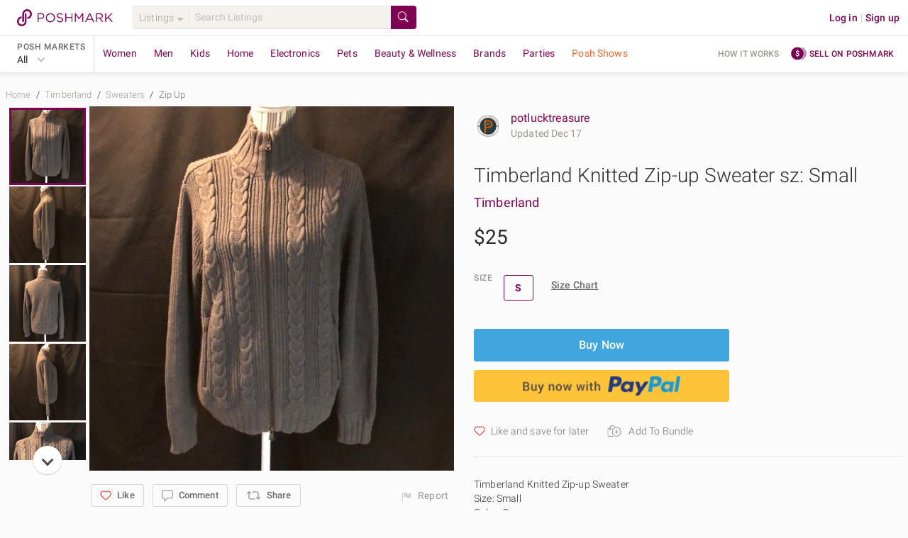

--- FILE ---
content_type: text/html; charset=utf-8
request_url: https://poshmark.com/listing/Timberland-Knitted-Zipup-Sweater-sz-Small-5c085c22a31c333ea900304c
body_size: 91508
content:
<!DOCTYPE html>
<html lang="en" xml:lang="en" xmlns="http://www.w3.org/1999/xhtml" data-vue-meta-server-rendered="true" data-vue-meta="%7B%22lang%22:%7B%221%22:%22en%22%7D,%22xml:lang%22:%7B%221%22:%22en%22%7D,%22xmlns%22:%7B%221%22:%22http://www.w3.org/1999/xhtml%22%7D,%22data-vue-meta-server-rendered%22:%7B%221%22:true%7D%7D">
  <head>
    <title>Timberland | Sweaters | Timberland Knitted Zipup Sweater Sz Small | Poshmark</title>
    <meta data-vue-meta="1" charset="utf-8"><meta data-vue-meta="1" http-equiv="X-UA-Compatible" content="IE=edge,chrome=1"><meta data-vue-meta="1" name="google-site-verification" content="YzU6jJ3yJ0My_t6b2CmL_z-yjo9gN2QUO2MmQHjAgM0"><meta data-vue-meta="1" name="bitly-verification" content="09278921fdde"><meta data-vue-meta="1" name="viewport" content="width=device-width, initial-scale=1.0"><meta data-vue-meta="1" http-equiv="Content-Language" content="en"><meta data-vue-meta="1" property="og:site_name" content="Poshmark"><meta data-vue-meta="1" name="theme-color" content="#ffffff"><meta data-vue-meta="1" id="csrftoken" content="HVlFpy3P-ll0KqK_PAuZnPBqu1q7vEx0dqUQ"><meta data-vue-meta="1" id="reqId" content="69691c335a22e4eed437a0fa"><meta data-vue-meta="1" name="format-detection" content="telephone=no"><meta data-vue-meta="1" data-vmid="ios" property="al:ios:url" content="poshmark://listing/Timberland-Knitted-Zipup-Sweater-sz-Small-5c085c22a31c333ea900304c"><meta data-vue-meta="1" property="al:ios:app_store_id" content="470412147"><meta data-vue-meta="1" property="al:ios:app_name" content="Poshmark"><meta data-vue-meta="1" data-vmid="android" property="al:android:url" content="poshmark://listing/Timberland-Knitted-Zipup-Sweater-sz-Small-5c085c22a31c333ea900304c"><meta data-vue-meta="1" property="al:android:package" content="com.poshmark.app"><meta data-vue-meta="1" property="al:android:app_name" content="Poshmark"><meta data-vue-meta="1" property="al:web:should_fallback" content="false"><meta data-vue-meta="1" name="description" content="Shop Men&#x27;s Timberland Gray Size S Zip Up at a discounted price at Poshmark. Description: Timberland Knitted Zip-up Sweater
Size: Small
Color: Grey

Item is in great used condition. The sweater is a charcoal grey color (sorry my lighting is off in these pics). No rips, stains or holes that I can see. Only flaw is shown in last pic and its at the collar. It was bought that way and never caused an issue.

BUNDLE &amp; SAVE!

(Location A30)
(2lbs). Sold by potlucktreasure. Fast delivery, full service customer support."><meta data-vue-meta="1" property="fb:app_id" content="182809591793403"><meta data-vue-meta="1" property="og:type" content="product"><meta data-vue-meta="1" property="og:url" content="https://poshmark.com/listing/Timberland-Knitted-Zipup-Sweater-sz-Small-5c085c22a31c333ea900304c"><meta data-vue-meta="1" property="og:title" content="Timberland Knitted Zip-up Sweater sz: Small"><meta data-vue-meta="1" property="og:description" content="Shop potlucktreasure&#x27;s closet or find the perfect look from millions of stylists. Fast shipping and buyer protection. Timberland Knitted Zip-up Sweater
Size: Small
Color: Grey

Item is in great used condition. The sweater is a charcoal grey color (sorry my lighting is off in these pics). No rips, stains or holes that I can see. Only flaw is shown in last pic and its at the collar. It was bought that way and never caused an issue.

BUNDLE &amp; SAVE!

(Location A30)
(2lbs)"><meta data-vue-meta="1" property="og:image" content="https://di2ponv0v5otw.cloudfront.net/posts/2018/12/05/5c085c22a31c333ea900304c/m_5c085c5caa57196797535a6f.jpg"><meta data-vue-meta="1" property="og:image:width" content="580"><meta data-vue-meta="1" property="og:image:height" content="580"><meta data-vue-meta="1" name="twitter:card" content="summary_large_image"><meta data-vue-meta="1" name="twitter:site" content="@poshmarkapp"><meta data-vue-meta="1" name="twitter:creator" content="PotLuck_Mommy"><meta data-vue-meta="1" name="twitter:title" content="Timberland Knitted Zip-up Sweater sz: Small"><meta data-vue-meta="1" name="twitter:description" content="Timberland Knitted Zip-up Sweater
Size: Small
Color: Grey

Item is in great used condition. The sweater is a charcoal grey color (sorry my lighting is off in these pics). No rips, stains or holes that I can see. Only flaw is shown in last pic and its at the collar. It was bought that way and never caused an issue.

BUNDLE &amp; SAVE!

(Location A30)
(2lbs)"><meta data-vue-meta="1" name="twitter:image" content="https://di2ponv0v5otw.cloudfront.net/posts/2018/12/05/5c085c22a31c333ea900304c/m_5c085c5caa57196797535a6f.jpg"><meta data-vue-meta="1" name="twitter:app:name:iphone" content="Poshmark"><meta data-vue-meta="1" name="twitter:app:id:iphone" content="470412147"><meta data-vue-meta="1" name="twitter:app:url:iphone" content="poshmark://listing/5c085c22a31c333ea900304c?pm_ref=twitter"><meta data-vue-meta="1" name="twitter:app:name:ipad" content="Poshmark"><meta data-vue-meta="1" name="twitter:app:id:ipad" content="470412147"><meta data-vue-meta="1" name="twitter:app:url:ipad" content="poshmark://listing/5c085c22a31c333ea900304c?pm_ref=twitter"><meta data-vue-meta="1" property="product:availability" content="instock"><meta data-vue-meta="1" property="product:condition" content="used"><meta data-vue-meta="1" property="product:retailer_item_id" content="5c085c22a31c333ea900304c"><meta data-vue-meta="1" property="product:price:amount" content="25.0"><meta data-vue-meta="1" property="product:price:currency" content="USD"><meta data-vue-meta="1" property="product:brand" content="Timberland">
    <link data-vue-meta="1" rel="preload" href="https://fonts.gstatic.com/s/roboto/v20/KFOlCnqEu92Fr1MmSU5fBBc4AMP6lQ.woff2" as="font" crossorigin="anonymous"><link data-vue-meta="1" rel="preload" href="https://fonts.gstatic.com/s/roboto/v20/KFOmCnqEu92Fr1Mu4mxKKTU1Kg.woff2" as="font" crossorigin="anonymous"><link data-vue-meta="1" rel="preload" href="https://fonts.gstatic.com/s/roboto/v20/KFOlCnqEu92Fr1MmEU9fBBc4AMP6lQ.woff2" as="font" crossorigin="anonymous"><link data-vue-meta="1" rel="preload" href="https://fonts.gstatic.com/s/roboto/v20/KFOlCnqEu92Fr1MmWUlfBBc4AMP6lQ.woff2" as="font" crossorigin="anonymous"><link data-vue-meta="1" rel="apple-touch-icon" href="https://d2gjrq7hs8he14.cloudfront.net/webpack4/apple-touch-icon-2d9cd720f1398aae0ae9e482fa408e95968548a0d11b7db7aafd2740e17a0141.png"><link data-vue-meta="1" rel="apple-touch-icon" sizes="60x60" href="https://d2gjrq7hs8he14.cloudfront.net/webpack4/apple-touch-icon-60x60-abf3d38208fa7ddffa2f2ab1b337d8a34794d5ddfe807b4677f36a0d78914aed.png"><link data-vue-meta="1" rel="apple-touch-icon" sizes="76x76" href="https://d2gjrq7hs8he14.cloudfront.net/webpack4/apple-touch-icon-76x76-39beef4092505e9b06ca1573e324b6485f8404e90dec411f08110e52258f9c7a.png"><link data-vue-meta="1" rel="apple-touch-icon" sizes="120x120" href="https://d2gjrq7hs8he14.cloudfront.net/webpack4/apple-touch-icon-120x120-05be52a08a94f4f5e6920e6be423ef377c813d27526cfb1a7f5b2943120a290d.png"><link data-vue-meta="1" rel="apple-touch-icon" sizes="152x152" href="https://d2gjrq7hs8he14.cloudfront.net/webpack4/apple-touch-icon-152x152-0f60eeebce0e4d8c6092db84df50a988e675a0387e9ccbbf648d9b76f44462e4.png"><link data-vue-meta="1" rel="apple-touch-icon" sizes="180x180" href="https://d2gjrq7hs8he14.cloudfront.net/webpack4/apple-touch-icon-180x180-2d9cd720f1398aae0ae9e482fa408e95968548a0d11b7db7aafd2740e17a0141.png"><link data-vue-meta="1" rel="canonical" href="https://poshmark.com/listing/Timberland-Knitted-Zipup-Sweater-sz-Small-5c085c22a31c333ea900304c"><link data-vue-meta="1" as="image" rel="preload" href="https://di2ponv0v5otw.cloudfront.net/posts/2018/12/05/5c085c22a31c333ea900304c/m_5c085c5caa57196797535a6f.jpg">
    <style data-vue-meta="1" type="text/css">
            @font-face {
              font-display: swap;
              font-family: 'Roboto';
              font-style: normal;
              font-weight: 300;
              src: local('Roboto Light'), local('Roboto-Light'), url(https://fonts.gstatic.com/s/roboto/v20/KFOlCnqEu92Fr1MmSU5fBBc4AMP6lQ.woff2) format('woff2');
              unicode-range: U+0000-00FF, U+0131, U+0152-0153, U+02BB-02BC, U+02C6, U+02DA, U+02DC, U+2000-206F, U+2074, U+20AC, U+2122, U+2191, U+2193, U+2212, U+2215, U+FEFF, U+FFFD;
            }
            @font-face {
              font-display: swap;
              font-family: 'Roboto';
              font-style: normal;
              font-weight: 400;
              src: local('Roboto'), local('Roboto-Regular'), url(https://fonts.gstatic.com/s/roboto/v20/KFOmCnqEu92Fr1Mu4mxKKTU1Kg.woff2) format('woff2');
              unicode-range: U+0000-00FF, U+0131, U+0152-0153, U+02BB-02BC, U+02C6, U+02DA, U+02DC, U+2000-206F, U+2074, U+20AC, U+2122, U+2191, U+2193, U+2212, U+2215, U+FEFF, U+FFFD;
            }
            @font-face {
              font-display: swap;
              font-family: 'Roboto';
              font-style: normal;
              font-weight: 500;
              src: local('Roboto Medium'), local('Roboto-Medium'), url(https://fonts.gstatic.com/s/roboto/v20/KFOlCnqEu92Fr1MmEU9fBBc4AMP6lQ.woff2) format('woff2');
              unicode-range: U+0000-00FF, U+0131, U+0152-0153, U+02BB-02BC, U+02C6, U+02DA, U+02DC, U+2000-206F, U+2074, U+20AC, U+2122, U+2191, U+2193, U+2212, U+2215, U+FEFF, U+FFFD;
            }
            @font-face {
              font-display: swap;
              font-family: 'Roboto';
              font-style: normal;
              font-weight: 700;
              src: local('Roboto Bold'), local('Roboto-Bold'), url(https://fonts.gstatic.com/s/roboto/v20/KFOlCnqEu92Fr1MmWUlfBBc4AMP6lQ.woff2) format('woff2');
              unicode-range: U+0000-00FF, U+0131, U+0152-0153, U+02BB-02BC, U+02C6, U+02DA, U+02DC, U+2000-206F, U+2074, U+20AC, U+2122, U+2191, U+2193, U+2212, U+2215, U+FEFF, U+FFFD;
            }
          </style>
    <script data-vue-meta="1" data-vmid="ldjson-schema-breadcrumb" type="application/ld+json">{"@context":"https://schema.org","@type":"BreadcrumbList","itemListElement":[{"@type":"ListItem","position":1,"name":"Home","item":"https://poshmark.com/"},{"@type":"ListItem","position":2,"name":"Timberland","item":"https://poshmark.com/brand/Timberland"},{"@type":"ListItem","position":3,"name":"Sweaters","item":"https://poshmark.com/brand/Timberland-Men-Sweaters"},{"@type":"ListItem","position":4,"name":"Zip Up","item":"https://poshmark.com/brand/Timberland-Men-Sweaters-Zip_Up"}]}</script><script data-vue-meta="1" data-vmid="ldjson-schema-listing" type="application/ld+json">{"@context":"https://schema.org/","@type":"Product","sku":"5c085c22a31c333ea900304c","productID":"5c085c22a31c333ea900304c","name":"Timberland Knitted Zip-up Sweater sz: Small","image":"https://di2ponv0v5otw.cloudfront.net/posts/2018/12/05/5c085c22a31c333ea900304c/m_5c085c5caa57196797535a6f.jpg","description":"Timberland Knitted Zip-up Sweater\nSize: Small\nColor: Grey\n\nItem is in great used condition. The sweater is a charcoal grey color (sorry my lighting is off in these pics). No rips, stains or holes that I can see. Only flaw is shown in last pic and its at the collar. It was bought that way and never caused an issue.\n\nBUNDLE &amp; SAVE!\n\n(Location A30)\n(2lbs)","category":"Men&lt;Sweaters&lt;Zip Up","color":"Gray","offers":{"@type":"Offer","priceCurrency":"USD","price":"25.0","availability":"https://schema.org/InStock","itemCondition":"https://schema.org/UsedCondition","url":"https://poshmark.com/listing/Timberland-Knitted-Zipup-Sweater-sz-Small-5c085c22a31c333ea900304c"},"brand":{"@type":"Brand","name":"Timberland"}}</script>
    <noscript data-vue-meta="1">This website requires JavaScript.</noscript>
  <link rel="preload" href="https://d2gjrq7hs8he14.cloudfront.net/webpack4/runtime~app.fd8c82cb5f9f24ca452b.js" as="script"><link rel="preload" href="https://d2gjrq7hs8he14.cloudfront.net/webpack4/core_js.b7a43db30cee2a410fc5.js" as="script"><link rel="preload" href="https://d2gjrq7hs8he14.cloudfront.net/webpack4/locales_pmmodules.48f01a4af48989de49d9.js" as="script"><link rel="preload" href="https://d2gjrq7hs8he14.cloudfront.net/webpack4/core_js_pure.8f578857ef2032e39dd9.js" as="script"><link rel="preload" href="https://d2gjrq7hs8he14.cloudfront.net/webpack4/vee_lodash.6cad4dc3b9e94329f039.js" as="script"><link rel="preload" href="https://d2gjrq7hs8he14.cloudfront.net/webpack4/vue_router.ef2008bd3eddaa91be12.js" as="script"><link rel="preload" href="https://d2gjrq7hs8he14.cloudfront.net/webpack4/app_layout_actions.1119289ab0997411e22a.js" as="script"><link rel="preload" href="https://d2gjrq7hs8he14.cloudfront.net/webpack4/vue.3b2467e94215fd8d54fa.js" as="script"><link rel="preload" href="https://d2gjrq7hs8he14.cloudfront.net/webpack4/app.31eaca7f99c6dabf4b9e.js" as="script"><link rel="preload" href="https://d2gjrq7hs8he14.cloudfront.net/webpack4/layout.2d413c7aefd8cdf12fbf.js" as="script"><link rel="preload" href="https://d2gjrq7hs8he14.cloudfront.net/webpack4/1045.7d7d6c67a9e2d0ad9b79.js" as="script"><link rel="preload" href="https://d2gjrq7hs8he14.cloudfront.net/webpack4/636.b0e0615cd2e91139b55f.js" as="script"><link rel="preload" href="https://d2gjrq7hs8he14.cloudfront.net/webpack4/listingDetail.43052b492584d4449808.js" as="script"><link rel="preload" href="https://d2gjrq7hs8he14.cloudfront.net/webpack4/104.918bcd6ef40275817859.js" as="script"><link rel="preload" href="https://d2gjrq7hs8he14.cloudfront.net/webpack4/listing.b29f5bec367f86dc9d2b.js" as="script"><link rel="preload" href="https://d2gjrq7hs8he14.cloudfront.net/webpack4/paymentGateway.863b5f13ae8f42a0ccf7.js" as="script"><link rel="preload" href="https://d2gjrq7hs8he14.cloudfront.net/webpack4/components.84da2f489cb03ca6d119.js" as="script"><link rel="preload" href="https://d2gjrq7hs8he14.cloudfront.net/webpack4/listingDisclaimer.17e1a793fbd78ce5d5e6.js" as="script"><link rel="preload" href="https://d2gjrq7hs8he14.cloudfront.net/webpack4/221.b227057ba0fbe32ddbe9.js" as="script"><link rel="preload" href="https://d2gjrq7hs8he14.cloudfront.net/webpack4/185.35fb032a62e3514a76e7.js" as="script"><link rel="preload" href="https://d2gjrq7hs8he14.cloudfront.net/webpack4/listing_secondary.e6dbfecce2b7069d0160.js" as="script"><link rel="preload" href="https://d2gjrq7hs8he14.cloudfront.net/webpack4/1087.2bfdf8cc17ebf2bdd0b8.js" as="script"><link rel="preload" href="https://d2gjrq7hs8he14.cloudfront.net/webpack4/MyCustomers~MyCustomersDashboard~components.5a404eb3fe2ee190a126.js" as="script"><link rel="preload" href="https://d2gjrq7hs8he14.cloudfront.net/webpack4/bottomBanner.f6b8ee7f699addf0bfe6.js" as="script"><link rel="preload" href="https://d2gjrq7hs8he14.cloudfront.net/webpack4/footer.2a8da067c794f3b02790.js" as="script"><style data-vue-ssr-id="e432168c:0 e432168c:1 f0ac4432:0 59326dfa:0 e8be9d34:0 1028a7ee:0 6d33b6f8:0 610f5a0e:0 4598cdac:0 3b6815fa:0 561e16e4:0 6452af0c:0 109f2b94:0 9fe98c78:0 4512a504:0 0b936d10:0 9e49e0c6:0 7ee81212:0 10a2a484:0 50c3d234:0 18fcb268:0 6477317e:0 47cd955c:0 3600f83c:0 25cb0d90:0 92fc0926:0">html,body,div,span,applet,object,iframe,h1,h2,h3,h4,h5,h6,p,blockquote,pre,a,abbr,acronym,address,big,cite,code,del,dfn,em,img,ins,kbd,q,s,samp,small,strike,sub,sup,tt,var,center,dl,dt,dd,ol,ul,li,fieldset,form,label,legend,table,caption,tbody,tfoot,thead,tr,th,td,article,aside,canvas,details,embed,figure,figcaption,footer,header,hgroup,menu,nav,output,ruby,section,summary,time,mark,audio,video{margin:0;padding:0;border:0;font-size:100%;font:inherit;vertical-align:baseline}strong,b,u,i{margin:0;padding:0;border:0;font-size:100%;vertical-align:baseline}article,aside,details,figcaption,figure,footer,header,hgroup,menu,nav,section{display:block}ol,ul{list-style:none}blockquote,q{quotes:none}blockquote:before,blockquote:after,q:before,q:after{content:"";content:none}table{border-collapse:collapse;border-spacing:0}*{-webkit-box-sizing:border-box;box-sizing:border-box}*:before,*:after{-webkit-box-sizing:border-box;box-sizing:border-box}body{-webkit-tap-highlight-color:rgba(0,0,0,0)}button,html input[type=button],input[type=reset],input[type=submit]{border:none;-webkit-appearance:button;cursor:pointer}button[disabled],button.btn--primary--disabled,html input[disabled],html input.btn--primary--disabled{cursor:default}button::-moz-focus-inner,input::-moz-focus-inner{border:0;padding:0}input[type=checkbox],input[type=radio]{-webkit-box-sizing:border-box;box-sizing:border-box;padding:0}input[type=number]::-webkit-inner-spin-button,input[type=number]::-webkit-outer-spin-button{-webkit-appearance:none;margin:0}input[type=search]{-webkit-appearance:textfield;-webkit-box-sizing:border-box;box-sizing:border-box}input[type=search]::-webkit-search-decoration{-webkit-appearance:none}input[type=search]::-webkit-search-cancel-button{-webkit-appearance:searchfield-cancel-button}textarea,input,button,select{margin:0;font-family:inherit;font-size:inherit;-webkit-appearance:none}textarea{overflow:auto;resize:none;-ms-overflow-style:none;scrollbar-width:none}textarea::-webkit-scrollbar{display:none}textarea:focus,input:focus,button:focus{outline:none}html{font-size:14px;-ms-text-size-adjust:100%;-webkit-text-size-adjust:100%}body{color:#2a2a2a;font-family:"Roboto","Helvetica Neue",Helvetica,Arial,sans-serif;background:#fcfbfb;font-size:14px;line-height:1.4285714286;letter-spacing:.15px;-webkit-font-smoothing:antialiased}a{text-decoration:none;cursor:pointer;color:#7f0353}.all-caps{font-size:12px;letter-spacing:.5px;line-height:16px;text-transform:uppercase}.caption{font-size:13px;letter-spacing:.15px;line-height:16px}h1,h2,h3,h4,h5,h6{text-rendering:optimizelegibility}.h1--extra-large{font-size:32px;line-height:40px}@media only screen and (min-width: 768px){.h1--extra-large{font-size:60px}}@media only screen and (min-width: 768px){.h1--extra-large{line-height:40px}}.h1--large{font-size:24px;line-height:30px}@media only screen and (min-width: 768px){.h1--large{font-size:32px}}@media only screen and (min-width: 768px){.h1--large{line-height:40px}}h1{font-size:22px;line-height:26px;letter-spacing:0 !important}@media only screen and (min-width: 768px){h1{font-size:28px}}@media only screen and (min-width: 768px){h1{line-height:34px}}h2{font-size:20px;line-height:24px;letter-spacing:0 !important}@media only screen and (min-width: 768px){h2{font-size:24px}}@media only screen and (min-width: 768px){h2{line-height:28px}}h3{font-size:18px;line-height:22px;letter-spacing:0 !important}@media only screen and (min-width: 768px){h3{font-size:20px}}@media only screen and (min-width: 768px){h3{line-height:24px}}h4{font-size:16px;line-height:22px;letter-spacing:0 !important}@media only screen and (min-width: 768px){h4{font-size:18px}}@media only screen and (min-width: 768px){h4{line-height:22px}}h5{font-size:16px;line-height:22px}@media only screen and (min-width: 768px){h5{font-size:16px}}@media only screen and (min-width: 768px){h5{line-height:22px}}.h1{font-size:22px;line-height:26px}@media only screen and (min-width: 768px){.h1{font-size:28px}}@media only screen and (min-width: 768px){.h1{line-height:34px}}.h2{font-size:20px;line-height:24px}@media only screen and (min-width: 768px){.h2{font-size:24px}}@media only screen and (min-width: 768px){.h2{line-height:28px}}.h3{font-size:18px;line-height:22px}@media only screen and (min-width: 768px){.h3{font-size:20px}}@media only screen and (min-width: 768px){.h3{line-height:24px}}.h4{font-size:16px;line-height:22px}@media only screen and (min-width: 768px){.h4{font-size:18px}}@media only screen and (min-width: 768px){.h4{line-height:22px}}.h5{font-size:16px;line-height:22px}@media only screen and (min-width: 768px){.h5{font-size:16px}}@media only screen and (min-width: 768px){.h5{line-height:22px}}.link--arrow:after{content:" »";white-space:pre}.pm-sub-section__header{background:#f8f6f3;width:100%;padding:8px 12px;color:#9b9691;font-weight:500}.clearfix:after{content:".";visibility:hidden;display:block;height:0;clear:both}.hide{display:none !important}.scroll-lock{overflow:hidden}.hide-scrollbars{-ms-overflow-style:none;scrollbar-width:none}.hide-scrollbars::-webkit-scrollbar{display:none}.list-style--disc{list-style:disc;list-style-position:inside}.list-style--decimal{list-style:decimal;list-style-position:inside}.list-style--circle{list-style:circle;list-style-position:inside}.tc--b{color:#2a2a2a !important}.tc--dg{color:#4a4a4a !important}.tc--g{color:#6a6a6a !important}.tc--lg{color:#9b9691 !important}.tc--m{color:#7f0353 !important}.tc--m{color:#7f0353 !important}.tc--lm{color:#c31985 !important}.tc--blue{color:#41a6de !important}.tc--white{color:#fcfbfb !important}.tc--snow-white{color:#fff !important}.tc--green{color:#8ac54a !important}.tc--dark-green{color:#5f9523 !important}.tc--yellow{color:#e6a90a !important}.tc--dr{color:#aa2516 !important}.tc--red{color:#d64242 !important}.tc--rose{color:#bc7072 !important}.tc--oak-gray{color:#d9d5d2 !important}.tc--orange{color:#e6aa5a !important}.ta--l{text-align:left !important}.ta--r{text-align:right !important}.ta--c{text-align:center !important}.ws--normal{white-space:normal !important}.ws--nowrap{white-space:nowrap !important}.ws--pre-line{white-space:pre-line !important}.fw--light{font-weight:300 !important}.fw--reg{font-weight:400 !important}.fw--med{font-weight:500 !important}.fw--bold{font-weight:700 !important}.fw--semi--bold{font-weight:600 !important}.tr--uppercase{text-transform:uppercase !important}.tr--lowercase{text-transform:lowercase !important}.tr--capitalize{text-transform:capitalize !important}.tr--none{text-transform:none !important}.td--ul{text-decoration:underline !important}.td--ol{text-decoration:overline !important}.td--lt{text-decoration:line-through !important}.td--st:after{content:"";border-top:1px solid #d9d5d2;position:absolute;top:50%;left:0;width:50%;height:50%;margin-left:25%}.tdc--yellow{-webkit-text-decoration-color:#e6a90a !important;text-decoration-color:#e6a90a !important}.fs--i{font-style:italic}.fsz--s{font-size:12px}.fsz--base{font-size:14px}.fsz--large{font-size:16px}.fsz--xs{font-size:11px}.ws--pre{white-space:pre !important}.wb--ww{-ms-hyphens:auto;hyphens:auto;word-wrap:break-word}.ellipses{text-overflow:ellipsis !important;white-space:nowrap !important;overflow:hidden !important}.multiline-ellipsis{position:relative}.multiline-ellipsis:after{content:"   ...";position:absolute;bottom:0;right:0;padding:0 16px;background:-webkit-gradient(linear, left top, right top, from(rgba(252, 251, 251, 0)), color-stop(50%, rgb(252, 251, 251)));background:linear-gradient(to right, rgba(252, 251, 251, 0), rgb(252, 251, 251) 50%)}.lh--none{line-height:0 !important}.lh--base{line-height:20px !important}.lh--medium{line-height:1.5 !important}.lh--large{line-height:1.75 !important}.br--gray{border:1px solid #d9d5d2}.br--light-gray{border:1px solid #e6e2df}.br--lighter-gray{border:1px solid #f5f2ee}.br--lighter-gray-2{border:1px solid #f8f6f3}.br--dark-gray{border:1px solid #c1bfbc}.br--magenta{border:1px solid #7f0353 !important}.br--2--magenta{border:2px solid #7f0353 !important}.br--snow-white{border:1px solid #fff !important}.br--blue{border:1px solid #41a6de !important}.br--2--blue{border:2px solid #41a6de !important}.br--none{border:none !important}.round{border-radius:50% !important}.br-rad--base{border-radius:2px !important}.br-rad--med{border-radius:3px !important}.br-rad--large{border-radius:4px !important}.br-rad--x-large{border-radius:12px !important}.br--bottom{border-top:none;border-left:none;border-right:none}.br--top{border-bottom:none;border-left:none;border-right:none}.br--left{border-top:none;border-bottom:none;border-right:none}.br--right{border-top:none;border-bottom:none;border-left:none}.br--vertical{border-left:none;border-right:none}.br--width--1{border-width:1px !important}.br--width--2{border-width:2px !important}.bg--dark-gray{background-color:#d9d5d2 !important}.bg--darker-gray{background-color:#c1bfbc !important}.bg--gray{background-color:#e6e2df !important}.bg--light-gray{background-color:#f5f2ee !important}.bg--lighter-gray{background-color:#f8f6f3 !important}.bg--lightest-gray{background-color:#f9f9f9 !important}.bg--white{background-color:#fcfbfb !important}.bg--pure-white{background-color:#fff !important}.bg--snow-white{background-color:#fff !important}.bg--blue{background-color:#41a6de !important}.bg--dark-blue{background-color:#1c2f63 !important}.bg--magenta{background-color:#7f0353 !important}.bg--red{background-color:#f53f16 !important}.bg--dark-red{background-color:#ae2721 !important}.bg--green{background-color:#8ac54a !important}.bg--green-blue{background-color:#93a8ac !important}.bg--light-pink{background-color:#ba6868 !important}.bg--yellow{background-color:#fdf9e2 !important}.bg--orange{background-color:#e6aa5a !important}.bg--purple{background-color:#694973 !important}.bg--light-blue{background-color:#8bc9cb !important}.bg--transparent{background-color:rgba(0,0,0,0) !important}.bg--purple-gold-gradient{background-image:linear-gradient(81deg, #bc7072 6%, #e6aa59 95%)}.bg--ecru{background-color:#efeee3 !important}.bg--light-tangerine{color:#ffc5ba !important}.bg--lighter-tangerine{color:#fee6e1 !important}.bg--lighter-blue{color:#f6fdff !important}.bg--light-indigo{color:#0e5568 !important}.d--b{display:block !important}.d--ib{display:inline-block !important}.d--tb{display:table !important}.d--fl{display:-webkit-box !important;display:-ms-flexbox !important;display:flex !important}.d--if{display:-webkit-inline-box !important;display:-ms-inline-flexbox !important;display:inline-flex !important}.d--li{display:list-item !important}.fs--ns{-ms-flex:1 0 auto;-webkit-box-flex:1;flex:1 0 auto}.jc--c{-webkit-box-pack:center !important;-ms-flex-pack:center !important;justify-content:center !important}.jc--sb{-webkit-box-pack:justify !important;-ms-flex-pack:justify !important;justify-content:space-between !important}.jc--sa{-ms-flex-pack:distribute !important;justify-content:space-around !important}.jc--fs{-webkit-box-pack:start !important;-ms-flex-pack:start !important;justify-content:flex-start !important}.jc--fe{-webkit-box-pack:end !important;-ms-flex-pack:end !important;justify-content:flex-end !important}.ai--c{-webkit-box-align:center !important;-ms-flex-align:center !important;align-items:center !important}.ai--s{-webkit-box-align:stretch !important;-ms-flex-align:stretch !important;align-items:stretch !important}.ai--ss{-webkit-box-align:self-start !important;-ms-flex-align:self-start !important;align-items:self-start !important}.ai--fs{-webkit-box-align:start !important;-ms-flex-align:start !important;align-items:flex-start !important}.ai--fe{-webkit-box-align:end !important;-ms-flex-align:end !important;align-items:flex-end !important}.ai--bl{-webkit-box-align:baseline !important;-ms-flex-align:baseline !important;align-items:baseline !important}.fw--w{-ms-flex-wrap:wrap !important;flex-wrap:wrap !important}.fd--c{-ms-flex-direction:column !important;-webkit-box-orient:vertical !important;-webkit-box-direction:normal !important;flex-direction:column !important}.fd--cr{-ms-flex-direction:column-reverse !important;-webkit-box-orient:vertical !important;-webkit-box-direction:reverse !important;flex-direction:column-reverse !important}.fd--rr{-ms-flex-direction:row-reverse !important;-webkit-box-orient:horizontal !important;-webkit-box-direction:reverse !important;flex-direction:row-reverse !important}.fd--r{-ms-flex-direction:row !important;-webkit-box-orient:horizontal !important;-webkit-box-direction:normal !important;flex-direction:row !important}.ja--c{-webkit-box-pack:center !important;-ms-flex-pack:center !important;justify-content:center !important;-webkit-box-align:center !important;-ms-flex-align:center !important;align-items:center !important}.as--fe{-webkit-align-self:flex-end !important;-ms-flex-item-align:end !important;align-self:flex-end !important}.as--fs{-webkit-align-self:flex-start !important;-ms-flex-item-align:start !important;align-self:flex-start !important}.as--c{-webkit-align-self:center !important;-ms-flex-item-align:center !important;align-self:center !important}.f--right{float:right !important}.f--left{float:left !important}.ps--r{position:relative !important}.ps--a{position:absolute !important}.va--t{vertical-align:top !important}.va--b{vertical-align:bottom !important}.va--m{vertical-align:middle !important}.al--center{margin:0 auto !important}.al--right{margin:0 0 0 auto !important}.al--left{margin:0 auto 0 0 !important}.mr--a{margin-right:auto !important}.ml--a{margin-left:auto !important}.ovf--h{overflow:hidden !important}.ovf--s{overflow:scroll !important}.sb--smooth{scroll-behavior:smooth !important}.cursor--pointer{cursor:pointer}.cursor--default{cursor:default}.no--pointer-events{pointer-events:none}@media only screen and (max-width: 1190px){.hide-desktop-small{display:none !important}}.m--0{margin:0px !important}.m--t--0{margin-top:0px !important}.p--0{padding:0px !important}.p--t--0{padding-top:0px !important}.m--0{margin:0px !important}.m--b--0{margin-bottom:0px !important}.p--0{padding:0px !important}.p--b--0{padding-bottom:0px !important}.m--0{margin:0px !important}.m--l--0{margin-left:0px !important}.p--0{padding:0px !important}.p--l--0{padding-left:0px !important}.m--0{margin:0px !important}.m--r--0{margin-right:0px !important}.p--0{padding:0px !important}.p--r--0{padding-right:0px !important}.m--1{margin:4px !important}.m--t--1{margin-top:4px !important}.p--1{padding:4px !important}.p--t--1{padding-top:4px !important}.m--1{margin:4px !important}.m--b--1{margin-bottom:4px !important}.p--1{padding:4px !important}.p--b--1{padding-bottom:4px !important}.m--1{margin:4px !important}.m--l--1{margin-left:4px !important}.p--1{padding:4px !important}.p--l--1{padding-left:4px !important}.m--1{margin:4px !important}.m--r--1{margin-right:4px !important}.p--1{padding:4px !important}.p--r--1{padding-right:4px !important}.m--2{margin:8px !important}.m--t--2{margin-top:8px !important}.p--2{padding:8px !important}.p--t--2{padding-top:8px !important}.m--2{margin:8px !important}.m--b--2{margin-bottom:8px !important}.p--2{padding:8px !important}.p--b--2{padding-bottom:8px !important}.m--2{margin:8px !important}.m--l--2{margin-left:8px !important}.p--2{padding:8px !important}.p--l--2{padding-left:8px !important}.m--2{margin:8px !important}.m--r--2{margin-right:8px !important}.p--2{padding:8px !important}.p--r--2{padding-right:8px !important}.m--3{margin:12px !important}.m--t--3{margin-top:12px !important}.p--3{padding:12px !important}.p--t--3{padding-top:12px !important}.m--3{margin:12px !important}.m--b--3{margin-bottom:12px !important}.p--3{padding:12px !important}.p--b--3{padding-bottom:12px !important}.m--3{margin:12px !important}.m--l--3{margin-left:12px !important}.p--3{padding:12px !important}.p--l--3{padding-left:12px !important}.m--3{margin:12px !important}.m--r--3{margin-right:12px !important}.p--3{padding:12px !important}.p--r--3{padding-right:12px !important}.m--4{margin:16px !important}.m--t--4{margin-top:16px !important}.p--4{padding:16px !important}.p--t--4{padding-top:16px !important}.m--4{margin:16px !important}.m--b--4{margin-bottom:16px !important}.p--4{padding:16px !important}.p--b--4{padding-bottom:16px !important}.m--4{margin:16px !important}.m--l--4{margin-left:16px !important}.p--4{padding:16px !important}.p--l--4{padding-left:16px !important}.m--4{margin:16px !important}.m--r--4{margin-right:16px !important}.p--4{padding:16px !important}.p--r--4{padding-right:16px !important}.m--5{margin:20px !important}.m--t--5{margin-top:20px !important}.p--5{padding:20px !important}.p--t--5{padding-top:20px !important}.m--5{margin:20px !important}.m--b--5{margin-bottom:20px !important}.p--5{padding:20px !important}.p--b--5{padding-bottom:20px !important}.m--5{margin:20px !important}.m--l--5{margin-left:20px !important}.p--5{padding:20px !important}.p--l--5{padding-left:20px !important}.m--5{margin:20px !important}.m--r--5{margin-right:20px !important}.p--5{padding:20px !important}.p--r--5{padding-right:20px !important}.m--6{margin:24px !important}.m--t--6{margin-top:24px !important}.p--6{padding:24px !important}.p--t--6{padding-top:24px !important}.m--6{margin:24px !important}.m--b--6{margin-bottom:24px !important}.p--6{padding:24px !important}.p--b--6{padding-bottom:24px !important}.m--6{margin:24px !important}.m--l--6{margin-left:24px !important}.p--6{padding:24px !important}.p--l--6{padding-left:24px !important}.m--6{margin:24px !important}.m--r--6{margin-right:24px !important}.p--6{padding:24px !important}.p--r--6{padding-right:24px !important}.m--7{margin:28px !important}.m--t--7{margin-top:28px !important}.p--7{padding:28px !important}.p--t--7{padding-top:28px !important}.m--7{margin:28px !important}.m--b--7{margin-bottom:28px !important}.p--7{padding:28px !important}.p--b--7{padding-bottom:28px !important}.m--7{margin:28px !important}.m--l--7{margin-left:28px !important}.p--7{padding:28px !important}.p--l--7{padding-left:28px !important}.m--7{margin:28px !important}.m--r--7{margin-right:28px !important}.p--7{padding:28px !important}.p--r--7{padding-right:28px !important}.m--8{margin:32px !important}.m--t--8{margin-top:32px !important}.p--8{padding:32px !important}.p--t--8{padding-top:32px !important}.m--8{margin:32px !important}.m--b--8{margin-bottom:32px !important}.p--8{padding:32px !important}.p--b--8{padding-bottom:32px !important}.m--8{margin:32px !important}.m--l--8{margin-left:32px !important}.p--8{padding:32px !important}.p--l--8{padding-left:32px !important}.m--8{margin:32px !important}.m--r--8{margin-right:32px !important}.p--8{padding:32px !important}.p--r--8{padding-right:32px !important}.m--9{margin:36px !important}.m--t--9{margin-top:36px !important}.p--9{padding:36px !important}.p--t--9{padding-top:36px !important}.m--9{margin:36px !important}.m--b--9{margin-bottom:36px !important}.p--9{padding:36px !important}.p--b--9{padding-bottom:36px !important}.m--9{margin:36px !important}.m--l--9{margin-left:36px !important}.p--9{padding:36px !important}.p--l--9{padding-left:36px !important}.m--9{margin:36px !important}.m--r--9{margin-right:36px !important}.p--9{padding:36px !important}.p--r--9{padding-right:36px !important}.m--10{margin:40px !important}.m--t--10{margin-top:40px !important}.p--10{padding:40px !important}.p--t--10{padding-top:40px !important}.m--10{margin:40px !important}.m--b--10{margin-bottom:40px !important}.p--10{padding:40px !important}.p--b--10{padding-bottom:40px !important}.m--10{margin:40px !important}.m--l--10{margin-left:40px !important}.p--10{padding:40px !important}.p--l--10{padding-left:40px !important}.m--10{margin:40px !important}.m--r--10{margin-right:40px !important}.p--10{padding:40px !important}.p--r--10{padding-right:40px !important}.m--11{margin:44px !important}.m--t--11{margin-top:44px !important}.p--11{padding:44px !important}.p--t--11{padding-top:44px !important}.m--11{margin:44px !important}.m--b--11{margin-bottom:44px !important}.p--11{padding:44px !important}.p--b--11{padding-bottom:44px !important}.m--11{margin:44px !important}.m--l--11{margin-left:44px !important}.p--11{padding:44px !important}.p--l--11{padding-left:44px !important}.m--11{margin:44px !important}.m--r--11{margin-right:44px !important}.p--11{padding:44px !important}.p--r--11{padding-right:44px !important}.m--12{margin:48px !important}.m--t--12{margin-top:48px !important}.p--12{padding:48px !important}.p--t--12{padding-top:48px !important}.m--12{margin:48px !important}.m--b--12{margin-bottom:48px !important}.p--12{padding:48px !important}.p--b--12{padding-bottom:48px !important}.m--12{margin:48px !important}.m--l--12{margin-left:48px !important}.p--12{padding:48px !important}.p--l--12{padding-left:48px !important}.m--12{margin:48px !important}.m--r--12{margin-right:48px !important}.p--12{padding:48px !important}.p--r--12{padding-right:48px !important}.m--h--0{margin-left:0px !important;margin-right:0px !important}.p--h--0{padding-left:0px !important;padding-right:0px !important}.m--h--1{margin-left:4px !important;margin-right:4px !important}.p--h--1{padding-left:4px !important;padding-right:4px !important}.m--h--2{margin-left:8px !important;margin-right:8px !important}.p--h--2{padding-left:8px !important;padding-right:8px !important}.m--h--3{margin-left:12px !important;margin-right:12px !important}.p--h--3{padding-left:12px !important;padding-right:12px !important}.m--h--4{margin-left:16px !important;margin-right:16px !important}.p--h--4{padding-left:16px !important;padding-right:16px !important}.m--h--5{margin-left:20px !important;margin-right:20px !important}.p--h--5{padding-left:20px !important;padding-right:20px !important}.m--h--6{margin-left:24px !important;margin-right:24px !important}.p--h--6{padding-left:24px !important;padding-right:24px !important}.m--h--7{margin-left:28px !important;margin-right:28px !important}.p--h--7{padding-left:28px !important;padding-right:28px !important}.m--h--8{margin-left:32px !important;margin-right:32px !important}.p--h--8{padding-left:32px !important;padding-right:32px !important}.m--h--9{margin-left:36px !important;margin-right:36px !important}.p--h--9{padding-left:36px !important;padding-right:36px !important}.m--h--10{margin-left:40px !important;margin-right:40px !important}.p--h--10{padding-left:40px !important;padding-right:40px !important}.m--h--11{margin-left:44px !important;margin-right:44px !important}.p--h--11{padding-left:44px !important;padding-right:44px !important}.m--h--12{margin-left:48px !important;margin-right:48px !important}.p--h--12{padding-left:48px !important;padding-right:48px !important}.m--v--0{margin-top:0px !important;margin-bottom:0px !important}.p--v--0{padding-top:0px !important;padding-bottom:0px !important}.m--v--1{margin-top:4px !important;margin-bottom:4px !important}.p--v--1{padding-top:4px !important;padding-bottom:4px !important}.m--v--2{margin-top:8px !important;margin-bottom:8px !important}.p--v--2{padding-top:8px !important;padding-bottom:8px !important}.m--v--3{margin-top:12px !important;margin-bottom:12px !important}.p--v--3{padding-top:12px !important;padding-bottom:12px !important}.m--v--4{margin-top:16px !important;margin-bottom:16px !important}.p--v--4{padding-top:16px !important;padding-bottom:16px !important}.m--v--5{margin-top:20px !important;margin-bottom:20px !important}.p--v--5{padding-top:20px !important;padding-bottom:20px !important}.m--v--6{margin-top:24px !important;margin-bottom:24px !important}.p--v--6{padding-top:24px !important;padding-bottom:24px !important}.m--v--7{margin-top:28px !important;margin-bottom:28px !important}.p--v--7{padding-top:28px !important;padding-bottom:28px !important}.m--v--8{margin-top:32px !important;margin-bottom:32px !important}.p--v--8{padding-top:32px !important;padding-bottom:32px !important}.m--v--9{margin-top:36px !important;margin-bottom:36px !important}.p--v--9{padding-top:36px !important;padding-bottom:36px !important}.m--v--10{margin-top:40px !important;margin-bottom:40px !important}.p--v--10{padding-top:40px !important;padding-bottom:40px !important}.m--v--11{margin-top:44px !important;margin-bottom:44px !important}.p--v--11{padding-top:44px !important;padding-bottom:44px !important}.m--v--12{margin-top:48px !important;margin-bottom:48px !important}.p--v--12{padding-top:48px !important;padding-bottom:48px !important}.o--none{opacity:0}.disabled-section{color:#9b9691 !important;cursor:not-allowed}.single-column-layout{margin:0 auto;max-width:750px}.width--100{width:100% !important}.width--mc{width:-webkit-max-content !important;width:-moz-max-content !important;width:max-content !important}.height--100{height:100% !important}.height--100{height:100%}.no--select{-webkit-touch-callout:none;-webkit-user-select:none;-moz-user-select:none;-ms-user-select:none;user-select:none}.bs--none{-webkit-box-shadow:none !important;box-shadow:none !important}.ff--no-increment-input{-moz-appearance:textfield}main #content{max-width:1380px;margin:0 auto;padding:24px 8px 0 8px;min-height:calc(100vh - 150px)}main .content--desktop{min-width:768px}@media only screen and (max-device-width: 767px),(max-device-height: 480px)and (orientation: landscape){main #content{padding:0}}.badge{display:inline-block;height:18px;font-size:11px;font-style:normal;color:#fcfbfb;line-height:19px;padding:0 6px;border-radius:18px;letter-spacing:.5px}.badge--right{position:absolute;top:-6px;right:-6px}.badge--red{background:#f53f16}.badge--blue{background:#41a6de}.badge--black{background:#4a4a4a}.btn{display:inline-block;position:relative;vertical-align:top;white-space:nowrap;letter-spacing:.15px;font-size:14px;font-weight:500;cursor:pointer;text-align:center;border:1px solid rgba(0,0,0,0);border-radius:3px;-webkit-touch-callout:none;-webkit-user-select:none;-moz-user-select:none;-ms-user-select:none;user-select:none;min-width:68px;height:36px;padding:0 12px;line-height:34px;overflow:hidden;-webkit-tap-highlight-color:rgba(0,0,0,0)}.btn:after{content:"";display:block;position:absolute;width:1000%;height:1000%;top:-450%;left:-450%;pointer-events:none;background-image:radial-gradient(circle, #000 10%, transparent 10.01%);background-repeat:no-repeat;background-position:50%;-ms-transform:scale(1);-webkit-transform:scale(1);transform:scale(1);opacity:0;-webkit-transition:transform .3s,opacity .5s;-webkit-transition:opacity .5s,-webkit-transform .3s;transition:opacity .5s,-webkit-transform .3s;transition:transform .3s,opacity .5s;transition:transform .3s,opacity .5s,-webkit-transform .3s;-webkit-backface-visibility:hidden}.btn:active:after{-ms-transform:scale(0);-webkit-transform:scale(0);transform:scale(0);opacity:.2;-webkit-transition:0s;transition:0s}.btn--primary,.btn--primary--disabled{color:#fcfbfb;border-color:#41a6de;background:#41a6de}.btn--primary--magenta{border-color:#7f0353;background:#7f0353}.btn--primary--black{border-color:#2a2a2a;background:#2a2a2a;color:#fcfbfb}.btn--secondary{color:#41a6de;border-color:#41a6de;background:rgba(0,0,0,0)}.btn--secondary--magenta{color:#7f0353;border-color:#7f0353;background:rgba(0,0,0,0)}.btn--secondary--white{color:#fcfbfb;border-color:#fff;background:rgba(0,0,0,0)}.btn--secondary--black{color:#2a2a2a;border-color:#2a2a2a;background:rgba(0,0,0,0)}.btn--tertiary{color:#6a6a6a;border-color:#d9d5d2;background:rgba(0,0,0,0);font-weight:normal}.btn--tag{color:#7f0353;font-size:13px;letter-spacing:.4px;font-weight:400;background:#f5f2ee;border-color:#f5f2ee;line-height:30px;height:32px;min-width:48px}.btn--tag.btn--icon{color:#6a6a6a}.btn--tag--outline{color:#7f0353;border-color:#e6e2df}.btn--close{border-radius:50%;padding:0;background:rgba(0,0,0,0);opacity:.5;min-width:0;line-height:34px;min-width:0;height:36px;width:36px}.btn--close:hover{opacity:1}.btn--icon{display:-webkit-inline-box;display:-ms-inline-flexbox;display:inline-flex;-ms-flex-align:center;-webkit-box-align:center;align-items:center}.btn__icon{display:inline-block;margin-right:8px}.btn__icon--right{margin:0 0 0 8px}.btn--carousel{position:absolute;height:40px;width:40px;background:#fff;padding:0;border:none;border-radius:50%;-webkit-box-shadow:0 1px 2px rgba(0,0,0,.2);box-shadow:0 1px 2px rgba(0,0,0,.2);min-width:40px;z-index:1}.btn--carousel:before{content:"";display:inline-block;margin-bottom:-1px;border-right:3px solid #4a4a4a;border-bottom:3px solid #4a4a4a;height:12px;width:12px}.btn--carousel--large{height:44px;width:44px;min-width:44px}.btn--carousel--prev{left:-56px}.btn--carousel--prev:before{-ms-transform:rotate(135deg);-webkit-transform:rotate(135deg);transform:rotate(135deg);margin-right:-4px}.btn--carousel--next{right:-56px}.btn--carousel--next:before{-ms-transform:rotate(-45deg);-webkit-transform:rotate(-45deg);transform:rotate(-45deg);margin-left:-4px}.btn--carousel-vertical--prev{top:-56px}.btn--carousel-vertical--prev:before{-ms-transform:rotate(225deg);-webkit-transform:rotate(225deg);transform:rotate(225deg);margin-bottom:-4px}.btn--carousel-vertical--next{bottom:-56px}.btn--carousel-vertical--next:before{-ms-transform:rotate(45deg);-webkit-transform:rotate(45deg);transform:rotate(45deg)}.btn--fab{display:-webkit-inline-box;display:-ms-inline-flexbox;display:inline-flex;-ms-flex-align:center;-webkit-box-align:center;align-items:center;-ms-flex-pack:center;-webkit-box-pack:center;justify-content:center;border-radius:38px;-webkit-box-shadow:0 2px 10px rgba(0,0,0,.35);box-shadow:0 2px 10px rgba(0,0,0,.35);z-index:3;padding:0 20px;line-height:30px;height:32px}.btn--fab__icon--before{margin-left:-3px;margin-right:2px}.btn--fab__icon--after{margin-left:7px;margin-right:-8px;margin-bottom:6px}.btn--fab--close-btn .label{padding-right:12px;border-right:1px solid #c1bfbc}.btn--fab--top-center{position:fixed;left:50%;-ms-transform:translateX(-50%);-webkit-transform:translateX(-50%);transform:translateX(-50%)}.btn--fab--bottom-center{position:fixed;bottom:32px;left:50%;-ms-transform:translateX(-50%);-webkit-transform:translateX(-50%);transform:translateX(-50%)}.btn--primary[disabled],.btn--primary--disabled{background:#d9d5d2;color:#fcfbfb;border-color:#d9d5d2}.btn--secondary[disabled],.btn--secondary.btn--primary--disabled,.btn--tertiary[disabled],.btn--tertiary.btn--primary--disabled{color:#d9d5d2;border-color:#d9d5d2}.btn--carousel[disabled]:before,.btn--carousel.btn--primary--disabled:before{border-color:#e6e2df}.btn--wide{padding:0 40px !important}.btn--small{font-size:13px;min-width:48px;height:32px;line-height:30px}.btn--large{font-size:16px;min-width:78px;height:46px;line-height:44px;padding:0 16px}.notes{padding-top:8px;color:#9b9691}.card{background:#fff}.card--small{-webkit-box-shadow:0 1px 2px 0 rgba(0,0,0,.1);box-shadow:0 1px 2px 0 rgba(0,0,0,.1);border-radius:2px;padding:12px}.card--medium{-webkit-box-shadow:0 1px 2px rgba(0,0,0,.2);box-shadow:0 1px 2px rgba(0,0,0,.2);border-radius:2px;padding:20px}.card--large{-webkit-box-shadow:0 1px 2px rgba(0,0,0,.2);box-shadow:0 1px 2px rgba(0,0,0,.2);border-radius:3px;padding:32px}.card--no-pad{padding:0}.carousel{position:relative;display:-webkit-box;display:-ms-flexbox;display:flex;-ms-flex-align:center;-webkit-box-align:center;align-items:center;-webkit-touch-callout:none;-webkit-user-select:none;-moz-user-select:none;-ms-user-select:none;user-select:none}.carousel .btn--carousel{top:50%;-ms-transform:translate(0, -50%);-webkit-transform:translate(0, -50%);transform:translate(0, -50%)}.carousel--mobile{margin:0}.carousel--overlay-btns{margin:0 !important}.carousel__slide{text-align:left;-webkit-transition:.5s transform;transition:.5s transform;scroll-behavior:smooth;-ms-overflow-style:none;scrollbar-width:none}.carousel__slide--mobile{overflow-x:scroll;overflow-y:hidden;-webkit-overflow-scrolling:touch}.carousel__slide::-webkit-scrollbar{display:none}.carousel__inner{overflow:hidden;white-space:nowrap;width:100%}.btn--carousel--overlay.btn--carousel--prev{left:-20px}.btn--carousel--overlay.btn--carousel--next{right:-20px}.carousel__item{position:relative;display:inline-block;vertical-align:top}.carousel__item a{display:block}.carousel__item img{display:block;width:100%}.carousel__item-no-shrink{-ms-flex-negative:0;flex-shrink:0}.carousel__pagination{width:12px;height:12px;border-radius:50%;background-color:#d9d5d2;margin-right:12px;cursor:pointer}.carousel__pagination--active{background-color:#7f0353}.carousel__see-more{position:relative;color:#7f0353}.carousel__see-more:after{content:"";display:block;padding-bottom:100%}.carousel__see-more a{display:-webkit-box;display:-ms-flexbox;display:flex;position:absolute;top:0;white-space:normal;text-align:center;padding:0 8px;background:#f8f6f3;width:100%;height:100%;-ms-flex-align:center;-webkit-box-align:center;align-items:center;-ms-flex-pack:center;-webkit-box-pack:center;justify-content:center}@media only screen and (max-device-width: 767px),(max-device-height: 480px)and (orientation: landscape){.carousel__see-more a{font-size:11px}}@media only screen and (min-width: 768px)and (max-width: 991px){.carousel__see-more a{font-size:12px}}.carousel__see-more--link-xs{font-size:11px}.carousel__see-more--link-h4{font-size:18px}.infinite-carousel{overflow:hidden}.infinite-carousel .btn--carousel{top:50%;-ms-transform:translate(0, -50%);-webkit-transform:translate(0, -50%);transform:translate(0, -50%)}.infinite-carousel__container{display:-webkit-box;display:-ms-flexbox;display:flex;width:100%;height:100%;-webkit-transition:-webkit-transform .5s ease-in-out;transition:-webkit-transform .5s ease-in-out;transition:transform .5s ease-in-out;transition:transform .5s ease-in-out, -webkit-transform .5s ease-in-out}.slide{display:-webkit-box;display:-ms-flexbox;display:flex;-ms-flex-pack:center;-webkit-box-pack:center;justify-content:center;-ms-flex-align:center;-webkit-box-align:center;align-items:center;-webkit-transform:scale(0.9);-ms-transform:scale(0.9);transform:scale(0.9);-webkit-transition:-webkit-transform .5s ease-in-out;transition:-webkit-transform .5s ease-in-out;transition:transform .5s ease-in-out;transition:transform .5s ease-in-out, -webkit-transform .5s ease-in-out}.slide--active{cursor:pointer;-webkit-transform:scale(1);-ms-transform:scale(1);transform:scale(1);-webkit-transition:-webkit-transform .5s ease-in-out;transition:-webkit-transform .5s ease-in-out;transition:transform .5s ease-in-out;transition:transform .5s ease-in-out, -webkit-transform .5s ease-in-out}#flash{text-align:center;position:fixed;top:3.5rem;left:50%;-ms-transform:translateX(-50%);-webkit-transform:translateX(-50%);transform:translateX(-50%);z-index:1500}#flash .checkmark{margin-right:12px}#flash__message{display:inline-block;padding:12px 20px;border-radius:2px;background:#2a2a2a;color:#fcfbfb;letter-spacing:.3px;opacity:.95;min-width:400px;-webkit-box-shadow:0 2px 10px rgba(0,0,0,.35);box-shadow:0 2px 10px rgba(0,0,0,.35)}@media only screen and (max-device-width: 767px),(max-device-height: 480px)and (orientation: landscape){#flash__message{min-width:80vw}}.form__group{margin-bottom:20px;position:relative;vertical-align:top}.form__double-input__group{margin-bottom:20px}.form__double-input__group .form__group{display:inline-block;vertical-align:top;width:calc(50% - 6px);margin-bottom:0}.form__double-input__group .form__group:not(:last-child){margin-right:12px}@media only screen and (min-width: 768px){.pm-form__inline-labels .form__group{display:-webkit-box;display:-ms-flexbox;display:flex;-ms-flex-align:center;-webkit-box-align:center;align-items:center;-ms-flex-wrap:wrap;flex-wrap:wrap}.pm-form__inline-labels .form__group--check{display:-webkit-inline-box;display:-ms-inline-flexbox;display:inline-flex}.pm-form__inline-labels .form__text{display:inline-block;vertical-align:top;width:calc(100% - 160px)}.pm-form__inline-labels .form__text--input{display:inline-block;vertical-align:top;width:calc(114.3% - 182.88px)}.pm-form__inline-labels .form__label--text{display:inline-block;vertical-align:top;padding:0 20px 0 0;text-align:right;width:160px}.pm-form__inline-labels .form__error-message{left:160px}.pm-form__inline-labels .form__double-input__group{display:-webkit-box;display:-ms-flexbox;display:flex;-ms-flex-align:center;-webkit-box-align:center;align-items:center;-ms-flex-wrap:wrap;flex-wrap:wrap}.pm-form__inline-labels .form__double-input{display:inline-block;vertical-align:top;width:calc(100% - 160px)}.pm-form__inline-labels .form__double-input .form__group{display:inline-block;min-width:165px}.pm-form__inline-labels .form__double-input .form__text{width:100%}.pm-form__inline-labels .form__double-input .form__text--input{width:114.3%}.pm-form__inline-labels .form__text__suffix{top:0}}.form__text{width:100%;display:block;color:#4a4a4a;background:rgba(0,0,0,0);border:1px solid #e6e2df}.form__text::-webkit-input-placeholder{opacity:1;color:#9b9691;font-size:16px !important}.form__text:-moz-placeholder{opacity:1;color:#9b9691;font-size:16px !important}.form__text::-moz-placeholder{opacity:1;color:#9b9691;font-size:16px !important}.form__text:-ms-input-placeholder{opacity:1;color:#9b9691;font-size:16px !important}.form__text:focus{-webkit-box-shadow:0 0 2px #c1bfbc;box-shadow:0 0 2px #c1bfbc}.form__text:disabled,.form__text[readonly]{color:#6a6a6a;background-color:#f5f2ee;opacity:1}.form__text:disabled{cursor:not-allowed}.form__text--input{width:114.3%;padding:9.144px 13.716px;font-size:16.002px;min-height:41.148px;border:1.143px solid #e6e2df;border-radius:2.286px;-webkit-transform:scale(0.874889);-ms-transform:scale(0.874889);transform:scale(0.874889);-webkit-transform-origin:left top;-ms-transform-origin:left top;transform-origin:left top;margin-right:-14.3%;margin-bottom:-5.148px}.form__text__suffix{position:absolute;height:36px;right:12px;display:-webkit-box;display:-ms-flexbox;display:flex;-ms-flex-align:center;-webkit-box-align:center;align-items:center;top:28px}.form_suffix_without_label{top:0}.form__error{border:1px solid #d9534f !important}.form__error:focus{-webkit-box-shadow:0 0 2px hsl(1.7391304348,64.4859813084%,78.0392156863%);box-shadow:0 0 2px hsl(1.7391304348,64.4859813084%,78.0392156863%)}.form__error-message{display:block;position:relative;padding-top:8px;color:#d9534f}.form__label--text{display:block;padding:0 0 8px 0;color:#6a6a6a}.form__text--select{padding:0;border:none}.form__text--select .dropdown__menu{width:100%}.form__group--check{display:inline-block}.form__group--check:not(:last-child){margin-right:12px}.form__label--check{display:block;position:relative}.form__label--check .form__error-message{left:calc(100% + 8px)}.form__check{position:absolute;opacity:0}.form__check:checked+.form__check--custom--checkbox{background:#41a6de;border-color:#41a6de}.form__check:checked+.form__check--custom--checkbox:after{opacity:1}.form__check:checked+.form__check--custom--checkbox--magenta{background:#7f0353 !important;border-color:#7f0353}.form__check:checked+.form__check--custom--checkbox--magenta.display-check::after{opacity:1}.form__check:checked+.form__check--custom--radio{border-color:#41a6de}.form__check:checked+.form__check--custom--radio:after{content:"";position:absolute;top:2px;left:2px;height:10px;width:10px;background:#41a6de;border-radius:50%}.form__check:checked+.form__check--custom--radio--large{border:2px solid #41a6de;height:32px;width:32px}.form__check:checked+.form__check--custom--radio--large:after{top:4px;left:4px;height:20px;width:20px}.form__check:checked+.form__check--custom--radio--medium{border:1px solid #41a6de;height:24px;width:24px}.form__check:checked+.form__check--custom--radio--medium:after{top:3px;left:3px;height:16px;width:16px}.form__check:checked+.form__check--custom--radio--magenta{border-color:#7f0353}.form__check:checked+.form__check--custom--radio--magenta:after{background:#7f0353}.form__check:disabled+.form__check--custom{background:#e6e2df}.form__check--custom{display:inline-block;position:relative;vertical-align:middle;height:16px;width:16px;min-width:16px;min-height:16px;border:1px solid #c1bfbc;margin:0 8px 0 0}.form__check--custom--large{border:2px solid #c1bfbc;height:32px;width:32px}.form__check--custom--medium{border:1px solid #c1bfbc;height:24px;width:24px}.form__check--custom--radio{border-radius:50%}.form__check--custom--checkbox:after{content:"";display:block;opacity:0;position:relative;left:4px;width:5px;height:10px;border:solid #fcfbfb;border-width:0 2px 2px 0;-ms-transform:rotate(45deg);-webkit-transform:rotate(45deg);transform:rotate(45deg)}.form__check--custom--checkbox--magenta.display-check::after{content:"";display:block;opacity:0;position:relative;left:4px;top:-2px;width:6px;height:10px;border:solid #fcfbfb;border-width:0 2px 2px 0;-ms-transform:rotate(45deg);-webkit-transform:rotate(45deg);transform:rotate(45deg)}.toggle__switch{cursor:pointer;-webkit-tap-highlight-color:rgba(0,0,0,0)}.toggle__switch__input{display:none}.toggle__switch__input:checked+.toggle__switch__slider{border-color:rgba(0,0,0,0);background:#8ac54a}.toggle__switch__input:checked+.toggle__switch__slider:before{content:"";-ms-transform:translate(28px, 0);-webkit-transform:translate(28px, 0);transform:translate(28px, 0);background:#fff}.toggle__switch__input:checked+.toggle__switch__slider:after{content:"ON";color:#fcfbfb;left:6px}.toggle__switch__input:disabled:not(:checked)+.toggle__switch__slider:before{content:"";-ms-transform:translate(0, 0);-webkit-transform:translate(0, 0);transform:translate(0, 0);color:#9b9691}.toggle__switch__input:disabled:not(:checked)+.toggle__switch__slider:after{content:"OFF";color:#9b9691}.toggle__switch__input:disabled:checked+.toggle__switch__slider{opacity:.5}.toggle__switch__slider{display:inline-block;position:relative;height:30px;width:58px;border-radius:100px;border:1px solid #d9d5d2;-webkit-transition:background .2s;transition:background .2s;-webkit-backface-visibility:hidden}.toggle__switch__slider:before{content:"";-webkit-box-shadow:0 1px 2px rgba(0,0,0,.2);box-shadow:0 1px 2px rgba(0,0,0,.2);display:-webkit-box;display:-ms-flexbox;display:flex;-ms-flex-align:center;-webkit-box-align:center;align-items:center;-ms-flex-pack:center;-webkit-box-pack:center;justify-content:center;height:28px;width:28px;position:absolute;top:0;left:0;border-radius:100px;background:#fff;font-size:11px;-webkit-transition:transform .1s ease-out;-webkit-transition:-webkit-transform .1s ease-out;transition:-webkit-transform .1s ease-out;transition:transform .1s ease-out;transition:transform .1s ease-out, -webkit-transform .1s ease-out}.toggle__switch__slider:after{content:"OFF";color:#9b9691;font-size:12px;position:relative;left:30px;top:4px}.form__actions{display:-webkit-box;display:-ms-flexbox;display:flex;-ms-flex-align:center;-webkit-box-align:center;align-items:center;-ms-flex-pack:end;-webkit-box-pack:end;justify-content:flex-end;padding-top:12px;border-top:1px solid #e6e2df}.form__actions .btn+.btn{margin-left:16px}.form__actions--reverse{-ms-flex-direction:row-reverse;-webkit-box-orient:horizontal;-webkit-box-direction:reverse;flex-direction:row-reverse;-ms-flex-pack:start;-webkit-box-pack:start;justify-content:flex-start}.form__actions--reverse .btn+.btn{margin-right:16px}.form__text--hidden{display:block;width:0;height:0;border:0;padding:0;margin:0}.checkmark{display:inline-block}.checkmark:after{content:"";display:block;height:10px;width:5px;border:solid #7f0353;border-width:0 2px 2px 0;-ms-transform:rotate(45deg);-webkit-transform:rotate(45deg);transform:rotate(45deg);margin:-2px 3px 1px 3px}.checkmark--medium-small::after{height:13px;width:7px;border-width:0 2px 2px 0;margin:-3px 4px 1px 4px}.checkmark--medium::after{height:15px;width:8px;border-width:0 3px 3px 0;margin:-3px 4px 1px 4px}.checkmark--large::after{height:20px;width:10px;border-width:0 4px 4px 0;margin:-3px 6px 1px 6px}.checkmark--x-large::after{height:30px;width:15px;border-width:0 5px 5px 0;margin:-6px 9px 1px 9px}.checkmark--xx-large::after{height:50px;width:25px;border-width:0 6px 5px 0;margin:-12px 14px 2px 14px}.checkmark--white::after{border-color:#fff}.checkmark--green::after{border-color:#8ac54a}.checkmark--black::after{border-color:#2a2a2a}.arrow{display:inline-block;border-right:2px solid #e6e2df;border-bottom:2px solid #e6e2df;min-width:8px;height:8px;width:8px;min-width:8px}.arrow--large{height:12px;width:12px;min-width:12px}.arrow--x-large{height:15px;width:15px;border-width:3px;min-width:15px}.arrow--right{-ms-transform:rotate(-45deg);-webkit-transform:rotate(-45deg);transform:rotate(-45deg)}.arrow--left{-ms-transform:rotate(135deg);-webkit-transform:rotate(135deg);transform:rotate(135deg)}.arrow--down{-ms-transform:rotate(45deg);-webkit-transform:rotate(45deg);transform:rotate(45deg)}.arrow--up{-ms-transform:rotate(-135deg);-webkit-transform:rotate(-135deg);transform:rotate(-135deg)}.long-arrow{display:inline-block;border-right:1px solid #6a6a6a;border-bottom:1px solid #6a6a6a;border-radius:.5px;min-width:8px;height:8px;width:8px}.long-arrow:before{content:"";display:block;width:12.5px;height:1px;background-color:#6a6a6a;border-radius:1px;-webkit-transform:rotate(45deg) translate(-1px, 4px);-ms-transform:rotate(45deg) translate(-1px, 4px);transform:rotate(45deg) translate(-1px, 4px)}.long-arrow--up{-webkit-transform:rotate(225deg);-ms-transform:rotate(225deg);transform:rotate(225deg);margin-bottom:2px}.long-arrow--down{-webkit-transform:rotate(45deg);-ms-transform:rotate(45deg);transform:rotate(45deg);margin-top:2px}.arrow--dark{border-color:#c1bfbc !important}.arrow--magenta{border-color:#7f0353 !important}.arrow--darker{border-color:#6a6a6a !important}.arrow--white{border-color:#fcfbfb}.arrow--transition{-webkit-transition:.2s transform;transition:.2s transform}.question-mark{border:1px solid #c1bfbc;border-radius:2px;background:#f5f2ee;padding:4px 8px;text-align:center;font-style:normal}.question-mark:after{content:"?"}.exclamation-mark{display:inline-block;color:#d9534f;font-weight:700;background:#fff;line-height:30px;height:30px;width:30px;text-align:center;border-radius:50%;border:1px solid rgba(0,0,0,0);font-style:normal}.exclamation-mark:after{content:"!"}.exclamation-mark--small{font-weight:500;line-height:24px;height:24px;width:24px}.exclamation-mark--gray{color:#9b9691;border-color:#d9d5d2}.exclamation-mark--red{color:#dc4e41;border-color:#dc4e41}.exclamation-mark--white{color:#fcfbfb;border-color:#fcfbfb;background:rgba(0,0,0,0)}.exclamation_mark--triangle{position:relative;border-left:17px solid rgba(0,0,0,0);border-right:17px solid rgba(0,0,0,0);border-bottom:30px solid #f53f16;font-weight:700;color:#fcfbfb;top:0;left:0}.exclamation_mark--triangle::after{content:"!";position:absolute;font-size:20px;font-style:normal;top:5px;left:-3px}.info{display:inline-block;font-weight:500;background:rgba(0,0,0,0);line-height:24px;height:24px;width:24px;text-align:center;border-radius:50%;border:1px solid rgba(0,0,0,0);font-style:normal}.info:after{content:"i"}.info--small{font-size:12px;line-height:15px;height:15px;width:15px}.info--white{color:#fcfbfb;border-color:#fcfbfb}.info--gray{color:#9b9691;border-color:#d9d5d2}.info--black{color:#2a2a2a;border-color:#2a2a2a}.cross{position:relative;display:inline-block;vertical-align:middle;height:18px;width:18px;overflow:hidden}.cross::before,.cross::after{content:"";position:absolute;height:18px;width:1px;left:9px;background:#6a6a6a}.cross::before{-ms-transform:rotate(45deg);-webkit-transform:rotate(45deg);transform:rotate(45deg)}.cross::after{-ms-transform:rotate(-45deg);-webkit-transform:rotate(-45deg);transform:rotate(-45deg)}.cross--white::before,.cross--white::after{background:#fcfbfb}.cross-light{position:relative;display:inline-block;vertical-align:middle;height:18px;width:18px;overflow:hidden}.cross-light::before,.cross-light::after{content:"";position:absolute;height:18px;width:1px;left:9px;background:#c1bfbc}.cross-light::before{-ms-transform:rotate(45deg);-webkit-transform:rotate(45deg);transform:rotate(45deg)}.cross-light::after{-ms-transform:rotate(-45deg);-webkit-transform:rotate(-45deg);transform:rotate(-45deg)}.cross--white::before,.cross--white::after{background:#fff}.cross--dark::before,.cross--dark::after{background:#2a2a2a}.cross-weight-medium::before,.cross-weight-medium::after{width:2px}.cross--small{height:12px;width:12px}.cross--small::before,.cross--small::after{height:12px;left:6px}.cross--x-small{height:4px;width:4px}.cross--x-small::before,.cross--x-small::after{height:4px;left:2px}.cross--medium{height:16px;width:16px}.cross--medium::before,.cross--medium::after{height:16px;left:8px}.condition-tag{font-weight:500;color:#9b9691;margin-left:auto;padding:4px 12px;border:1px solid #e6e2df;border-radius:20px}.condition-tag--small{line-height:19px;padding:0 8px;font-size:10px}@media only screen and (max-device-width: 767px),(max-device-height: 480px)and (orientation: landscape){.condition-tag--small{font-size:9px;line-height:9px;padding:2px 4px}}.ellipses-dot{color:#c1bfbc}.ellipses-dot::after{content:"•••";font-size:26px;letter-spacing:2px}.img__container{line-height:0;position:relative}.img__container:before{content:"";display:block;height:0;width:100%}.img__container img{position:absolute;top:0;left:0;width:100%;height:100%}.img__container--square:before{padding-top:100%}.img__container--3-8:before{padding-top:37.5%}.img__container--3-2:before{padding-top:66.6%}.img__container--16-19:before{padding-top:84.21%}.img__container--11-20:before{padding-top:55%}.img__container--16-5:before{padding-top:31%}.img__container--c2:before{padding-top:32.3%}.img__container--careers__mobile-header:before{padding-top:50%}.img__container--careers__3pic:before{padding-top:44.4%}.img__container--moderation-laptop:before{padding-top:29.2%}.img__container--barcode-tips:before{padding-top:65%}.img__container--1-5:before{padding-top:20%}.img__container--careers__wlb:before{padding-top:67%}.img__container--bundle{position:relative;display:-webkit-box;display:-ms-flexbox;display:flex;-ms-flex-pack:center;-webkit-box-pack:center;justify-content:center}.img__container--bundle img{-webkit-box-shadow:2px 2px 0 0 #fff,5px 5px 0 0 #c1bfbc;box-shadow:2px 2px 0 0 #fff,5px 5px 0 0 #c1bfbc}.img__container--bundle .badge{position:absolute;padding:0 12px;bottom:-4px;height:20px}.img__selected--magenta:after{content:"";display:block;position:absolute;left:0;top:0;right:0;bottom:-1px;-webkit-box-shadow:inset 0 0 0 3px #7f0353;box-shadow:inset 0 0 0 3px #7f0353}.img__container--video-thumbnail img{background:#000;-o-object-fit:contain;object-fit:contain}.img__container--video-thumbnail:after{content:"";background:rgba(0,0,0,.35);z-index:3;position:absolute;left:0;right:0}.img__container--video-thumbnail .img__video-thumbnail__play-img{z-index:1;height:44px;width:44px;top:50%;left:50%;-ms-transform:translate3d(-50%, -50%, 0);-webkit-transform:translate3d(-50%, -50%, 0);transform:translate3d(-50%, -50%, 0);background:rgba(0,0,0,0)}.img--gray-out{opacity:.5}.user-image{border-radius:50%;vertical-align:middle;border:2px solid #fff}.user-image--xs{width:28px !important;height:28px !important}@media only screen and (max-device-width: 767px),(max-device-height: 480px)and (orientation: landscape){.user-image--xs{width:24px !important;height:24px !important}}.user-image--s{width:36px !important;height:36px !important}@media only screen and (max-device-width: 767px),(max-device-height: 480px)and (orientation: landscape){.user-image--s{width:32px !important;height:32px !important}}.user-image--m{width:40px !important;height:40px !important}@media only screen and (max-device-width: 767px),(max-device-height: 480px)and (orientation: landscape){.user-image--m{width:36px !important;height:36px !important}}.user-image--l{width:60px !important;height:60px !important}.user-image--xl{width:100px !important;height:100px !important}.circle-loader{border:2px solid #d9d5d2;border-radius:50%;border-top:2px solid #7f0353;height:32px;width:32px;-webkit-animation:right-spin 1s linear infinite both;animation:right-spin 1s linear infinite both}.circle-loader--small{height:20px;width:20px}.circle-loader--large{border-width:3px;margin-right:12px;height:56px;width:56px}.circle-loader--x-large{border-width:4px;margin-right:12px;height:100px;width:100px}.circle-loader__text{margin-left:8px;letter-spacing:.5px;color:#2a2a2a;text-align:center}.circle-loader__text-large{margin:8px 12px}#hud,#hud__backdrop{position:fixed}#hud__backdrop{background-color:rgba(42,42,42,.45);width:100%;height:100%;top:0;left:0;z-index:1080}#hud{left:50%;top:33.33%;-ms-transform:translate(-50%, -50%);-webkit-transform:translate(-50%, -50%);transform:translate(-50%, -50%);z-index:1081;text-align:center}.hud--success{display:-webkit-box;display:-ms-flexbox;display:flex;-ms-flex-align:center;-webkit-box-align:center;align-items:center;-ms-flex-pack:center;-webkit-box-pack:center;justify-content:center;height:100px;width:100px;background:#41a6de;border-radius:50%}.hud--success.checkmark:after{position:relative;top:-3px}@-webkit-keyframes right-spin{0%{-ms-transform:rotate(0deg);-webkit-transform:rotate(0deg);transform:rotate(0deg)}100%{-ms-transform:rotate(360deg);-webkit-transform:rotate(360deg);transform:rotate(360deg)}}@keyframes right-spin{0%{-ms-transform:rotate(0deg);-webkit-transform:rotate(0deg);transform:rotate(0deg)}100%{-ms-transform:rotate(360deg);-webkit-transform:rotate(360deg);transform:rotate(360deg)}}.internal-share-container{overflow-y:scroll;height:calc(100% - 106px)}.internal-share{border-bottom:1px solid #e6e2df;padding:20px 44px}.internal-share:hover:not(.internal-share-protip){background:#f8f6f3}.internal-share-protip{text-align:center;color:#9b9691;padding:20px 44px}.internal-share-protip__text{font-weight:300}.share-wrapper-container{display:-webkit-box;display:-ms-flexbox;display:flex;-ms-flex-align:center;-webkit-box-align:center;align-items:center}.share-wrapper__icon-container{width:48px;height:48px;border-radius:50%;background:#7f0353;padding:13px}.posh-shows-icon-container{background:#f9825c}.share-wrapper__share-title,.event-info__share-wrapper__share-title{font-weight:500;color:#4a4a4a;margin-left:1em}.share-wrapper__event-name{margin-top:8px;margin-left:1em;color:#6a6a6a}.direct-share-users{border-top:1px solid #f5f2ee}.direct-share-users__search-option{background-color:#f5f2ee;padding:8px 48px 8px 48px;display:-webkit-box;display:-ms-flexbox;display:flex;cursor:pointer}.ds__search-option__search-name{color:#9b9691;margin-left:8px;font-weight:300}.ds-search-users__search-people{border-bottom:1px solid #f5f2ee}.search-people__form{-ms-flex:5 1 auto;-webkit-box-flex:5;flex:5 1 auto}.search-people__input-group{margin:8px 24px;display:-webkit-box;display:-ms-flexbox;display:flex;-ms-flex-pack:start;-webkit-box-pack:start;justify-content:flex-start}.search-people__input-group__icon{position:absolute;top:1.25rem;left:43px;-webkit-transform:scale(1.3);-ms-transform:scale(1.3);transform:scale(1.3)}.search-people__input-group__input{height:50px;width:100%;padding-left:46px;border-radius:3px;border:1px solid #d9d5d2;background-color:#f5f2ee}.search-people__input-group_cancel{margin-left:10px;color:#9b9691;line-height:50px}.ds-search-users__user-list{height:460px;overflow-y:scroll}.ds-list__item{padding:12px 48px;border-bottom:1px solid #f5f2ee}.ds-list__item:hover{background:#fcfbfb}.ds-list__item__link__content__name{font-weight:500;height:47px;line-height:47px;margin-left:8px;color:#4a4a4a}.external-share-container{padding:16px 44px;-webkit-box-shadow:0 4px 32px 8px rgba(0,0,0,.2);box-shadow:0 4px 32px 8px rgba(0,0,0,.2)}.external-share-container__anchor{padding:4px}.external-share-container__link-container{width:38px;height:38px;border-radius:50%;padding-top:6px;margin:auto}.external-share-container__link-media-name{color:#6a6a6a;padding:5px;font-weight:300}.external-share-container__link-container--fb{border:1px solid #3d5a98}.external-share-container__link-container--tw{border:1px solid #2aa9e0}.external-share-container__link-container--pn{border:1px solid #bd081c}.external-share-container__link-container--tm{border:1px solid #37465d}.external-share-container__link-container--email{border:1px solid #fcbb58}.external-share-container__link-container--copy{border:1px solid #93a8ac}@media only screen and (max-device-width: 767px),(max-device-height: 480px)and (orientation: landscape){.internal-shares{display:-webkit-box;display:-ms-flexbox;display:flex;-ms-flex-pack:start;-webkit-box-pack:start;justify-content:flex-start;padding:12px;overflow-x:scroll}.internal-share{margin-right:.4em;padding:0;border:0}.internal-share-protip{width:100%;text-align:center}.internal-share-protip__text{margin:auto;width:60%}.share-wrapper-container{min-width:100px;max-width:118px;display:block;margin:auto}.share-wrapper__icon-container{height:66px;width:66px;border-radius:50%;background:#7f0353;padding:22px;margin:auto;margin-bottom:8px}.posh-shows-icon-container{background:#f9825c}.event-info__share-wrapper__share-title,.share-wrapper__share-title{color:#6a6a6a;text-align:center;margin:auto;font-weight:500}.event-info__share-wrapper__share-title{line-height:22px}.share-wrapper__event-name{margin-top:0;margin-left:0;text-align:center;color:#6a6a6a}.direct-share-users{background:#fcfbfb;height:auto;border:0}.search-people__input-group__icon{position:absolute;top:25px;left:41px}.search-people__input-group__input{width:100%;padding:1em 1em 1em 3.2em;border-radius:3px;border:1px solid #d9d5d2;background-color:#f5f2ee;color:#4a4a4a}.ds-search-users__user-list{height:247px}.ds-list--horizontal{padding:12px 0 12px 12px;border-top:1px solid #e6e2df;margin:0;width:100%}.ds-list--horizontal__container{display:-webkit-box;display:-ms-flexbox;display:flex;overflow-x:scroll}.ds-list__search-option{text-align:center;vertical-align:middle;padding:20px;border:1px solid #7f0353;background:none;cursor:pointer}.ds-list__img-con{min-width:56px;margin-right:6%;text-align:center;cursor:pointer;background:#fcfbfb}.ds-list__text{color:#6a6a6a;text-align:center;height:16px;margin:auto}.external-share-container{padding:12px;border-top:1px solid #e6e2df;background:#fcfbfb;overflow:auto}.external-share-container__link-container{padding-top:12px;height:50px;width:50px;border-radius:50%}}.modal-open{overflow:hidden}.modal-open--fixed{position:fixed}.modal-backdrop{position:fixed;display:none;top:0;right:0;bottom:0;left:0;background:rgba(42,42,42,.45);z-index:1040}.modal-backdrop--top{z-index:1051}.modal-backdrop--in{display:block}.modal{position:fixed;top:50%;left:50%;-ms-transform:translate(-50%, -50%);-webkit-transform:translate(-50%, -50%);transform:translate(-50%, -50%);z-index:1050;width:500px;max-width:95vw;background:#fcfbfb;border-radius:2px;-webkit-box-shadow:0 4px 32px 8px rgba(0,0,0,.2);box-shadow:0 4px 32px 8px rgba(0,0,0,.2);outline:none;opacity:0;display:none;-webkit-transition:all .2s ease;transition:all .2s ease}.modal--top{z-index:1052}.modal--in{opacity:1;display:block}.modal__close-btn{position:absolute;top:8px;right:8px}.modal--top{z-index:1052}.modal--action-sheet{top:auto;right:0;bottom:0%;left:auto;width:100vw;max-width:100vw;-ms-transform:translateY(100%);-webkit-transform:translateY(100%);transform:translateY(100%);-webkit-transition:all .2s ease;transition:all .2s ease}.modal--action-sheet.modal--in{-ms-transform:translateY(0%);-webkit-transform:translateY(0%);transform:translateY(0%)}.modal--slide-out{top:auto;bottom:20px;left:0;width:100vw;max-width:100vw;-ms-transform:translateX(100%);-webkit-transform:translateX(100%);transform:translateX(100%);-webkit-transition:transform .2s ease;-webkit-transition:-webkit-transform .2s ease;transition:-webkit-transform .2s ease;transition:transform .2s ease;transition:transform .2s ease, -webkit-transform .2s ease}.modal--slide-out.modal--in{-ms-transform:translateX(0%);-webkit-transform:translateX(0%);transform:translateX(0%)}.modal--slide-out .modal__body{padding:0}.modal--small{width:340px}.modal--large{width:650px}.modal--full{padding:0;max-height:85vh;overflow:hidden}.slide-up{-ms-transform:translateY(100%);-webkit-transform:translateY(100%);transform:translateY(100%);-webkit-transition:transform .2s ease-in;-webkit-transition:-webkit-transform .2s ease-in;transition:-webkit-transform .2s ease-in;transition:transform .2s ease-in;transition:transform .2s ease-in, -webkit-transform .2s ease-in}.modal__header{position:relative;text-align:center;padding:16px 20px;border-bottom:1px solid #e6e2df;border-radius:2px 0 0}.modal__header--borderless{border-bottom:none;padding:24px 20px 0 20px}.modal__title{color:#6a6a6a;font-weight:300;letter-spacing:.5px;min-height:12px;padding-right:18px}.modal__title--borderless{color:#4a4a4a;font-weight:500}.modal__body{background:#fcfbfb;position:relative;overflow-y:auto;overflow-x:auto;-webkit-overflow-scrolling:touch;min-height:132px;max-height:calc(85vh - 54px - 68px);padding:20px 20px 40px 20px;border-radius:2px;color:#2a2a2a;z-index:1}.modal__body--img-covershot{width:calc(100% + 40px);margin-top:-24px;margin-left:-20px}.modal__body--full-width{padding:0}.modal__footer{padding:16px 20px;text-align:right;background:#fcfbfb;border-top:1px solid #e6e2df;border-radius:0 0 2px 2px}.modal__footer .form__actions{padding:0;border:none}.modal__footer--borderless{border-top:none;padding:0 20px 16px 20px}.modal__footer--single-btn .btn{margin:0 auto;width:350px;max-width:75%}.breadcrumb{font-size:13px;line-height:16px;letter-spacing:.15px}@media only screen and (max-device-width: 767px),(max-device-height: 480px)and (orientation: landscape){.breadcrumb{font-size:14px;line-height:20px}}.breadcrumb__list{margin-bottom:8px}.breadcrumb__list-item{display:inline;font-weight:300}.breadcrumb__list-item:not(:last-child):after{content:" / ";padding:0 4px}.breadcrumb__list-item:last-child .breadcrumb__link{color:#6a6a6a}.breadcrumb__link{text-align:center;color:#9b9691}.navigation__link__subtext{color:#6a6a6a;font-weight:400}.navigation--horizontal{width:100%;border-bottom:1px solid #d9d5d2}.navigation--horizontal__tab{display:inline-block}.navigation--horizontal__tab:last-child .navigation--horizontal__link{margin-right:0}.navigation--horizontal__link{display:block;color:#6a6a6a;padding:8px 16px;margin-right:16px;text-align:center}.navigation--horizontal__link:hover{font-weight:500}.navigation--horizontal__link--full{margin:0 !important}.navigation--horizontal__link--large{font-size:18px;margin-right:28px}.navigation--horizontal__link--selected{font-weight:500;border-bottom:2px solid #7f0353;color:#2a2a2a}.navigation--horizontal__link--selected--white{border-color:#fcfbfb}.navigation--horizontal__tab--disabled{pointer-events:none;opacity:.6}.navigation--vertical--left{padding-right:40px;margin-bottom:40px}.navigation--vertical__title{color:#9b9691;font-weight:300;padding:8px 16px;margin:0}.navigation--vertical__tab{border-bottom:1px solid #f5f2ee}.navigation--vertical__tab:hover{background:#f8f6f3}.navigation--vertical__link--selected{color:#2a2a2a !important;font-weight:500;cursor:pointer}.navigation--vertical__link{display:block;color:#6a6a6a;padding:20px 16px}@media only screen and (max-device-width: 767px),(max-device-height: 480px)and (orientation: landscape){.navigation--vertical--left,.navigation--vertical--right{padding:0}.navigation--vertical__title{background:rgba(0,0,0,0);font-weight:300;padding:12px 20px;margin:0}.navigation--vertical__list{display:block}}.dropdown{display:inline-block;position:relative}.dropdown:focus{outline:none}.dropdown__menu__item__icon{vertical-align:middle;margin-right:8px}.dropdown__selector--rotated .dropdown__selector--select-tag:after,.dropdown__selector--rotated .dropdown__selector--arrow:after{-ms-transform:rotate(-135deg);-webkit-transform:rotate(-135deg);transform:rotate(-135deg)}.dropdown__menu--expanded{display:block !important;opacity:1 !important}.dropdown__selector{display:inline-block;position:relative;cursor:pointer;-webkit-touch-callout:none;-webkit-user-select:none;-moz-user-select:none;-ms-user-select:none;user-select:none}.dropdown__selector--caret:after{position:relative;top:0;margin-left:4px;display:inline-block;border-right:6px solid rgba(0,0,0,0);border-top:6px solid #c1bfbc;border-left:6px solid rgba(0,0,0,0);content:""}.dropdown__selector--caret.btn--primary:after,.dropdown__selector--caret.btn--primary--disabled:after{border-top:6px solid #fcfbfb}.dropdown__selector--caret.dropdown__selector--caret--white:after{border-top:6px solid #fff}.dropdown__selector--caret--small:after{border-width:5px}.dropdown__selector--arrow:after{content:"";position:relative;top:0;margin-left:8px;display:inline-block;border-right:2px solid #c1bfbc;border-bottom:2px solid #c1bfbc;height:8px;width:8px;top:50%;-ms-transform:rotate(45deg) translate(0, -50%);-webkit-transform:rotate(45deg) translate(0, -50%);transform:rotate(45deg) translate(0, -50%);-webkit-transition:all .2s;transition:all .2s}.dropdown__selector--select-tag{display:block;padding:0 36px 0 12px;background:rgba(0,0,0,0);border:1px solid #e6e2df;border-radius:2px;height:36px;line-height:34px;white-space:nowrap}.dropdown__selector--select-tag:after{content:"";position:absolute;top:50%;margin-top:-3px;right:12px;border-right:2px solid #c1bfbc;border-bottom:2px solid #c1bfbc;height:8px;width:8px;-ms-transform:rotate(45deg) translateY(-50%);-webkit-transform:rotate(45deg) translateY(-50%);transform:rotate(45deg) translateY(-50%);-webkit-transition:all .2s;transition:all .2s}.dropdown__selector--select-tag--large{padding:0 36px 0 12px;line-height:3.5rem;min-height:3.5rem}.dropdown__selector--select-tag--large:after{right:1.25rem;height:10px;width:10px}.dropdown__selector--disabled{color:#6a6a6a;background-color:#f5f2ee;pointer-events:none}.dropdown__menu{max-height:calc(100vh - 100px);position:absolute;z-index:2;background:#fff;-webkit-transition:all .1s;transition:all .1s;-webkit-box-shadow:0 2px 16px 0 rgba(0,0,0,.1);box-shadow:0 2px 16px 0 rgba(0,0,0,.1);margin:4px 0 0 0;display:none;opacity:0;overflow-y:auto;min-width:180px}.dropdown__menu--caret{top:100%;left:0;margin:8px 0 0 0;-webkit-box-shadow:0 -2px 16px 1px rgba(0,0,0,.1);box-shadow:0 -2px 16px 1px rgba(0,0,0,.1)}.dropdown__menu--caret:after{bottom:100%;left:20px;border:solid rgba(0,0,0,0);content:"";height:0;width:0;position:absolute;pointer-events:none;border-color:rgba(136,183,213,0);border-bottom-color:#fff;border-width:10px;margin-left:-10px}.dropdown__menu--top{margin:0 0 4px 0;bottom:100%;top:auto}.dropdown__menu--top:after{top:100%;bottom:auto}.dropdown__menu--dark{background:#f8f6f3}.dropdown__menu--dark.dropdown__menu--caret:after{border-bottom-color:#f8f6f3}.dropdown__menu--dark .dropdown__link:hover,.dropdown__menu--dark .dropdown__link--no-hover:hover{background:#e6e2df}.dropdown__menu--limit-height{max-height:400px}.dropdown__selector--btn{display:inline-block;position:relative;vertical-align:top;white-space:nowrap;letter-spacing:.5px;cursor:pointer;font-size:14px;text-align:center;border-width:1px;border-style:solid;border-radius:2px;-webkit-touch-callout:none;-webkit-user-select:none;-moz-user-select:none;-ms-user-select:none;user-select:none;height:36px;line-height:34px;padding:0 12px}.dropdown__selector--btn--empty:after{margin-left:0}.dropdown__menu--right{right:0;left:auto}.dropdown__menu--right:after{left:auto;right:20px;margin-left:0;margin-right:-10px}.dropdown__menu__item{display:block;cursor:pointer;position:relative}.dropdown__menu__item--seperator{border-bottom:1px solid #e6e2df}.dropdown__link,.dropdown__link--no-hover{display:block;white-space:nowrap;overflow:hidden;text-overflow:ellipsis;padding:8px 16px;color:#6a6a6a;text-align:left;cursor:pointer}.dropdown__link:hover,.dropdown__link--no-hover:hover{background-color:#f5f2ee}.dropdown__link--no-hover:hover{background-color:unset !important}.dropdown__link--disabled{color:#c1bfbc;cursor:default}.dropdown__link__item{display:block;white-space:nowrap;overflow:hidden;text-overflow:ellipsis;color:#6a6a6a;font-size:13px}.dropdown__menu__item--highlighted{background:#f5f2ee}.dropdown__menu__item--selected .dropdown__link,.dropdown__menu__item--selected .dropdown__link--no-hover,.dropdown__menu__item--selected.dropdown__link,.dropdown__menu__item--selected.dropdown__link--no-hover{color:#7f0353;font-weight:500;padding-right:40px}.dropdown__menu__item--selected .dropdown__link:after,.dropdown__menu__item--selected .dropdown__link--no-hover:after,.dropdown__menu__item--selected.dropdown__link:after,.dropdown__menu__item--selected.dropdown__link--no-hover:after{content:"";display:block;position:absolute;right:20px;margin-top:-2px;top:50%;-ms-transform:rotate(45deg) translate(0, -50%);-webkit-transform:rotate(45deg) translate(0, -50%);transform:rotate(45deg) translate(0, -50%);height:10px;width:6px;border:solid #7f0353;border-width:0 2px 2px 0}.dropdown__menu__item--nested-group{padding-left:56px !important}.shimmer{-webkit-animation-name:shimmer;animation-name:shimmer;-webkit-animation-duration:2s;animation-duration:2s;-webkit-animation-iteration-count:infinite;animation-iteration-count:infinite;-webkit-animation-timing-function:linear;animation-timing-function:linear;background:#f8f6f3;background:-webkit-gradient(linear, left top, right top, color-stop(8%, #f8f6f3), color-stop(18%, #f5f2ee), color-stop(33%, #f8f6f3));background:linear-gradient(to right, #f8f6f3 8%, #f5f2ee 18%, #f8f6f3 33%);-webkit-background-size:800px 104px}@-webkit-keyframes shimmer{0%{background-position:-468px 0}50%{background-position:468px 468px}100%{background-position:468px 0}}@keyframes shimmer{0%{background-position:-468px 0}50%{background-position:468px 468px}100%{background-position:468px 0}}.shimmer--icon{height:20px;width:20px}.shimmer--card{-webkit-box-shadow:none;box-shadow:none}.shimmer--text{height:6px;border-radius:.5em}.shimmer--text--medium{margin:4px 0}.timestamp{color:#9b9691}.type-ahead__list{max-height:360px}.type-ahead__input{width:100%;height:100%}.user-list__item{display:-webkit-box;display:-ms-flexbox;display:flex;-ms-flex-align:center;-webkit-box-align:center;align-items:center;-ms-flex-pack:justify;-webkit-box-pack:justify;justify-content:space-between;padding:12px 0;margin:0 12px}.user-list__item:not(:last-child){border-bottom:1px solid #e6e2df}.user-list__details{line-height:1.5}.user-list__details .user-image,.user-list__details .user-list__name{display:inline-block;vertical-align:middle}.user-list__details .user-list__name{margin-left:8px}.carousel-vertical{position:relative;margin:56px 0;display:-webkit-box;display:-ms-flexbox;display:flex;-ms-flex-align:center;-webkit-box-align:center;align-items:center;-ms-flex-wrap:none;flex-wrap:nowrap;-ms-flex-direction:column;-webkit-box-orient:vertical;-webkit-box-direction:normal;flex-direction:column;-webkit-touch-callout:none;-webkit-user-select:none;-moz-user-select:none;-ms-user-select:none;user-select:none;height:calc(100% - 112px)}.carousel-vertical.carousel--overlay-btns{height:100%}.carousel-vertical .btn--carousel{left:50%;-ms-transform:translate(-50%, 0);-webkit-transform:translate(-50%, 0);transform:translate(-50%, 0)}.carousel--vertical--mobile{margin:0;height:100%}.carousel-vertical__slide--mobile{-webkit-overflow-scrolling:touch}.carousel-vertical__slide::-webkit-scrollbar{display:none}.carousel-vertical__inner__container{width:100%;height:100%;overflow:hidden}.carousel-vertical__inner{display:-webkit-box;display:-ms-flexbox;display:flex;-ms-flex-wrap:none;flex-wrap:nowrap;-ms-flex-direction:column;-webkit-box-orient:vertical;-webkit-box-direction:normal;flex-direction:column;-webkit-box-align:center;-ms-flex-align:center;align-items:center;white-space:nowrap;height:100%;width:100%}.btn--carousel--overlay.btn--carousel-vertical--prev{top:-20px}.btn--carousel--overlay.btn--carousel-vertical--next{bottom:-20px}.carousel-vertical__item{width:100%;-ms-flex:1 1 0;-webkit-box-flex:1;flex:1 1 0}.carousel-vertical__item a{display:block}.carousel-vertical__item img{display:block;height:100%;-ms-flex:1 1 0;-webkit-box-flex:1;flex:1 1 0}.fade-enter-active,.fade-leave-active{-webkit-transition:opacity .2s;transition:opacity .2s}.fade-enter,.fade-leave-to{opacity:0}.expand-enter-active,.expand-leave-active{max-height:90vh;overflow:hidden;-webkit-transition:all .25s ease;transition:all .25s ease}.expand-enter,.expand-leave-to{max-height:0;overflow:hidden}.slide-left-enter-active,.slide-left-leave-active{-webkit-transition:all .25s ease-out;transition:all .25s ease-out}.slide-left-enter,.slide-left-leave-to{-webkit-transform:translateX(100%);-ms-transform:translateX(100%);transform:translateX(100%)}.slide-up-enter-active,.slide-up-leave-active{-webkit-transition:all .25s ease-out;transition:all .25s ease-out}.slide-up-enter,.slide-up-leave-to{-webkit-transform:translateY(100%);-ms-transform:translateY(100%);transform:translateY(100%)}.slide-down-enter-active{-webkit-transition-duration:.1s;transition-duration:.1s;-webkit-transition-timing-function:ease-in;transition-timing-function:ease-in}.slide-down-leave-active{-webkit-transition-duration:.1s;transition-duration:.1s;-webkit-transition-timing-function:ease-in;transition-timing-function:ease-in}.slide-down-enter-to,.slide-down-leave{max-height:100px;overflow:hidden}.slide-down-enter,.slide-down-leave-to{overflow:hidden;max-height:0}.header{width:100%;padding-top:50px}.header--fixed{position:fixed;top:0;width:100%;min-width:768px;background-color:#fff;border-bottom:1px solid #e6e2df;z-index:1010}.header__con{height:50px;max-width:1360px;margin:0 auto;padding:0 12px;display:-webkit-box;display:-ms-flexbox;display:flex;-ms-flex-align:center;-webkit-box-align:center;align-items:center}@media only screen and (max-device-width: 767px),(max-device-height: 480px)and (orientation: landscape){.header__con{padding:0}}.header__logo{height:24px;width:135px;margin:0 28px 0 12px}@media screen and (max-width: 992px){.header__logo{height:22px}}@media only screen and (min-width: 768px)and (max-width: 991px){.header__logo{width:124px}}.header__login-signup{margin:0 0 0 auto;font-weight:500}.header__login-signup_vertical-bar{padding:0 4px;color:#c1bfbc;font-weight:300}.header__account-info-list{margin:0 0 0 auto;padding-left:28px}.header__account-info-list__item{display:inline-block;vertical-align:top}.header__account-info-list__item:hover{background:#f8f6f3}.header__account-info__link{display:-webkit-box;display:-ms-flexbox;display:flex;-ms-flex-direction:column;-webkit-box-orient:vertical;-webkit-box-direction:normal;flex-direction:column;-ms-flex-pack:center;-webkit-box-pack:center;justify-content:center;padding:0 16px;height:50px}.header__account-info__link__subtitle{display:block;color:#9b9691}@media screen and (max-width: 1067px){.header__account-info-list__item:first-child{display:none}}@media screen and (max-width: 992px){.header__account-info-list__item:nth-child(2){display:none}}.header__notification-count{display:inline;position:absolute;top:1px;left:2em;padding:4px 4px;background:#f53f16;border-radius:10px;font-size:11px;font-weight:300;letter-spacing:1px;color:#fcfbfb}.header--scrollable{width:100%;position:relative;background-color:#fff;-webkit-box-shadow:0 1px 6px 1px rgba(0,0,0,.1);box-shadow:0 1px 6px 1px rgba(0,0,0,.1);z-index:4}.header__search-box--mobile{position:fixed;top:51px;vertical-align:top;left:0}@media only screen and (max-device-width: 767px),(max-device-height: 480px)and (orientation: landscape){.header--fixed{min-width:auto;padding:0}.header__hamburger__toggle{display:block;float:left;width:25px}.header__hamburger{float:left;position:relative;height:50px;padding:0 16px}.header__hamburger:before{content:"";position:absolute;left:.8em;top:1.4em;width:1em;height:.12em;background:#9b9691;-webkit-box-shadow:0 .3em 0 0 #9b9691,0 .6em 0 0 #9b9691;box-shadow:0 .3em 0 0 #9b9691,0 .6em 0 0 #9b9691}.header__logo{height:20px;width:102px}}@media only screen and (max-device-width: 767px)and (max-width: 480px),only screen and (max-device-width: 767px)and (max-height: 767px)and (orientation: landscape),only screen and (max-device-height: 480px)and (orientation: landscape)and (max-width: 480px),(max-device-height: 480px)and (orientation: landscape)and (max-height: 767px)and (orientation: landscape){.header__logo{margin:0 12px;height:18px}}@media only screen and (max-device-width: 767px),(max-device-height: 480px)and (orientation: landscape){.header__icon-list{margin:0 8px 0 auto}.header__icon-list__item{display:-webkit-inline-box;display:-ms-inline-flexbox;display:inline-flex;-ms-flex-direction:column;-webkit-box-orient:vertical;-webkit-box-direction:normal;flex-direction:column;-ms-flex-pack:center;-webkit-box-pack:center;justify-content:center;vertical-align:top;border-right:1px solid #e6e2df;height:50px;padding:0 4px;margin-bottom:1px}.header__icon-list__item__link{line-height:49px;display:-webkit-box;display:-ms-flexbox;display:flex}.header__icon-list__item__link--sell{color:#7f0353;text-transform:uppercase;font-weight:500;padding:0 4px}.header__icon-list__item--icon{-webkit-align-self:center;-ms-flex-item-align:center;align-self:center}.header__icon-list__item--login{padding-top:4px;padding-left:4px;color:#7f0353;text-transform:uppercase;font-size:12px;font-weight:500}.header__icon-list__item--account{position:relative;width:50px}}@media only screen and (max-device-width: 767px)and (max-width: 480px),only screen and (max-device-width: 767px)and (max-height: 767px)and (orientation: landscape),only screen and (max-device-height: 480px)and (orientation: landscape)and (max-width: 480px),(max-device-height: 480px)and (orientation: landscape)and (max-height: 767px)and (orientation: landscape){.header__icon-list__item--account{width:44px}}@media only screen and (max-device-width: 767px),(max-device-height: 480px)and (orientation: landscape){.header__icon-list__item--search{width:44px}.header__icon-list__item:last-child{border-right:0}.header__account-info__dropdown{max-width:250px;max-height:75vh;overflow:scroll}.header__account-info__dropdown__header{display:-webkit-box;display:-ms-flexbox;display:flex;-ms-flex-align:center;-webkit-box-align:center;align-items:center;white-space:nowrap;padding:12px 12px}.header__account-info__view-closet{display:inline-block;padding:0 12px;font-weight:500}.header__side-nav{position:fixed;z-index:1010;min-width:80%;height:calc(100% - 52px);overflow:scroll;top:52px;-ms-transform:translate3d(0, 0, 0);-webkit-transform:translate3d(0, 0, 0);transform:translate3d(0, 0, 0);-webkit-transition:transform .2s;-webkit-transition:-webkit-transform .2s;transition:-webkit-transform .2s;transition:transform .2s;transition:transform .2s, -webkit-transform .2s;-webkit-overflow-scrolling:touch;background:#fcfbfb}}@media only screen and (max-device-width: 767px)and (orientation: landscape),screen and (max-device-height: 480px)and (orientation: landscape)and (orientation: landscape){.header__side-nav{min-width:50%}}@media only screen and (max-device-width: 767px),(max-device-height: 480px)and (orientation: landscape){.header__side-nav.collapsed{-ms-transform:translate3d(-100%, 0, 0);-webkit-transform:translate3d(-100%, 0, 0);transform:translate3d(-100%, 0, 0)}.header__login-signup{margin-right:12px}}@media only screen and (min-width: 0){.col-x1{width:4.1666666667%}.col-x1-gutter{width:calc(4.1666666667% - 2rem);margin:0 1rem}}@media only screen and (min-width: 0){.col-x2{width:8.3333333333%}.col-x2-gutter{width:calc(8.3333333333% - 2rem);margin:0 1rem}}@media only screen and (min-width: 0){.col-x3{width:12.5%}.col-x3-gutter{width:calc(12.5% - 2rem);margin:0 1rem}}@media only screen and (min-width: 0){.col-x4{width:16.6666666667%}.col-x4-gutter{width:calc(16.6666666667% - 2rem);margin:0 1rem}}@media only screen and (min-width: 0){.col-x5{width:20.8333333333%}.col-x5-gutter{width:calc(20.8333333333% - 2rem);margin:0 1rem}}@media only screen and (min-width: 0){.col-x6{width:25%}.col-x6-gutter{width:calc(25% - 2rem);margin:0 1rem}}@media only screen and (min-width: 0){.col-x7{width:29.1666666667%}.col-x7-gutter{width:calc(29.1666666667% - 2rem);margin:0 1rem}}@media only screen and (min-width: 0){.col-x8{width:33.3333333333%}.col-x8-gutter{width:calc(33.3333333333% - 2rem);margin:0 1rem}}@media only screen and (min-width: 0){.col-x9{width:37.5%}.col-x9-gutter{width:calc(37.5% - 2rem);margin:0 1rem}}@media only screen and (min-width: 0){.col-x10{width:41.6666666667%}.col-x10-gutter{width:calc(41.6666666667% - 2rem);margin:0 1rem}}@media only screen and (min-width: 0){.col-x11{width:45.8333333333%}.col-x11-gutter{width:calc(45.8333333333% - 2rem);margin:0 1rem}}@media only screen and (min-width: 0){.col-x12{width:50%}.col-x12-gutter{width:calc(50% - 2rem);margin:0 1rem}}@media only screen and (min-width: 0){.col-x13{width:54.1666666667%}.col-x13-gutter{width:calc(54.1666666667% - 2rem);margin:0 1rem}}@media only screen and (min-width: 0){.col-x14{width:58.3333333333%}.col-x14-gutter{width:calc(58.3333333333% - 2rem);margin:0 1rem}}@media only screen and (min-width: 0){.col-x15{width:62.5%}.col-x15-gutter{width:calc(62.5% - 2rem);margin:0 1rem}}@media only screen and (min-width: 0){.col-x16{width:66.6666666667%}.col-x16-gutter{width:calc(66.6666666667% - 2rem);margin:0 1rem}}@media only screen and (min-width: 0){.col-x17{width:70.8333333333%}.col-x17-gutter{width:calc(70.8333333333% - 2rem);margin:0 1rem}}@media only screen and (min-width: 0){.col-x18{width:75%}.col-x18-gutter{width:calc(75% - 2rem);margin:0 1rem}}@media only screen and (min-width: 0){.col-x19{width:79.1666666667%}.col-x19-gutter{width:calc(79.1666666667% - 2rem);margin:0 1rem}}@media only screen and (min-width: 0){.col-x20{width:83.3333333333%}.col-x20-gutter{width:calc(83.3333333333% - 2rem);margin:0 1rem}}@media only screen and (min-width: 0){.col-x21{width:87.5%}.col-x21-gutter{width:calc(87.5% - 2rem);margin:0 1rem}}@media only screen and (min-width: 0){.col-x22{width:91.6666666667%}.col-x22-gutter{width:calc(91.6666666667% - 2rem);margin:0 1rem}}@media only screen and (min-width: 0){.col-x23{width:95.8333333333%}.col-x23-gutter{width:calc(95.8333333333% - 2rem);margin:0 1rem}}@media only screen and (min-width: 0){.col-x24{width:100%}.col-x24-gutter{width:calc(100% - 2rem);margin:0 1rem}}@media only screen and (min-width: 480px){.col-s1{width:4.1666666667%}.col-s1-gutter{width:calc(4.1666666667% - 2rem);margin:0 1rem}}@media only screen and (min-width: 480px){.col-s2{width:8.3333333333%}.col-s2-gutter{width:calc(8.3333333333% - 2rem);margin:0 1rem}}@media only screen and (min-width: 480px){.col-s3{width:12.5%}.col-s3-gutter{width:calc(12.5% - 2rem);margin:0 1rem}}@media only screen and (min-width: 480px){.col-s4{width:16.6666666667%}.col-s4-gutter{width:calc(16.6666666667% - 2rem);margin:0 1rem}}@media only screen and (min-width: 480px){.col-s5{width:20.8333333333%}.col-s5-gutter{width:calc(20.8333333333% - 2rem);margin:0 1rem}}@media only screen and (min-width: 480px){.col-s6{width:25%}.col-s6-gutter{width:calc(25% - 2rem);margin:0 1rem}}@media only screen and (min-width: 480px){.col-s7{width:29.1666666667%}.col-s7-gutter{width:calc(29.1666666667% - 2rem);margin:0 1rem}}@media only screen and (min-width: 480px){.col-s8{width:33.3333333333%}.col-s8-gutter{width:calc(33.3333333333% - 2rem);margin:0 1rem}}@media only screen and (min-width: 480px){.col-s9{width:37.5%}.col-s9-gutter{width:calc(37.5% - 2rem);margin:0 1rem}}@media only screen and (min-width: 480px){.col-s10{width:41.6666666667%}.col-s10-gutter{width:calc(41.6666666667% - 2rem);margin:0 1rem}}@media only screen and (min-width: 480px){.col-s11{width:45.8333333333%}.col-s11-gutter{width:calc(45.8333333333% - 2rem);margin:0 1rem}}@media only screen and (min-width: 480px){.col-s12{width:50%}.col-s12-gutter{width:calc(50% - 2rem);margin:0 1rem}}@media only screen and (min-width: 480px){.col-s13{width:54.1666666667%}.col-s13-gutter{width:calc(54.1666666667% - 2rem);margin:0 1rem}}@media only screen and (min-width: 480px){.col-s14{width:58.3333333333%}.col-s14-gutter{width:calc(58.3333333333% - 2rem);margin:0 1rem}}@media only screen and (min-width: 480px){.col-s15{width:62.5%}.col-s15-gutter{width:calc(62.5% - 2rem);margin:0 1rem}}@media only screen and (min-width: 480px){.col-s16{width:66.6666666667%}.col-s16-gutter{width:calc(66.6666666667% - 2rem);margin:0 1rem}}@media only screen and (min-width: 480px){.col-s17{width:70.8333333333%}.col-s17-gutter{width:calc(70.8333333333% - 2rem);margin:0 1rem}}@media only screen and (min-width: 480px){.col-s18{width:75%}.col-s18-gutter{width:calc(75% - 2rem);margin:0 1rem}}@media only screen and (min-width: 480px){.col-s19{width:79.1666666667%}.col-s19-gutter{width:calc(79.1666666667% - 2rem);margin:0 1rem}}@media only screen and (min-width: 480px){.col-s20{width:83.3333333333%}.col-s20-gutter{width:calc(83.3333333333% - 2rem);margin:0 1rem}}@media only screen and (min-width: 480px){.col-s21{width:87.5%}.col-s21-gutter{width:calc(87.5% - 2rem);margin:0 1rem}}@media only screen and (min-width: 480px){.col-s22{width:91.6666666667%}.col-s22-gutter{width:calc(91.6666666667% - 2rem);margin:0 1rem}}@media only screen and (min-width: 480px){.col-s23{width:95.8333333333%}.col-s23-gutter{width:calc(95.8333333333% - 2rem);margin:0 1rem}}@media only screen and (min-width: 480px){.col-s24{width:100%}.col-s24-gutter{width:calc(100% - 2rem);margin:0 1rem}}@media only screen and (min-width: 768px){.col-m1{width:4.1666666667%}.col-m1-gutter{width:calc(4.1666666667% - 2rem);margin:0 1rem}}@media only screen and (min-width: 768px){.col-m2{width:8.3333333333%}.col-m2-gutter{width:calc(8.3333333333% - 2rem);margin:0 1rem}}@media only screen and (min-width: 768px){.col-m3{width:12.5%}.col-m3-gutter{width:calc(12.5% - 2rem);margin:0 1rem}}@media only screen and (min-width: 768px){.col-m4{width:16.6666666667%}.col-m4-gutter{width:calc(16.6666666667% - 2rem);margin:0 1rem}}@media only screen and (min-width: 768px){.col-m5{width:20.8333333333%}.col-m5-gutter{width:calc(20.8333333333% - 2rem);margin:0 1rem}}@media only screen and (min-width: 768px){.col-m6{width:25%}.col-m6-gutter{width:calc(25% - 2rem);margin:0 1rem}}@media only screen and (min-width: 768px){.col-m7{width:29.1666666667%}.col-m7-gutter{width:calc(29.1666666667% - 2rem);margin:0 1rem}}@media only screen and (min-width: 768px){.col-m8{width:33.3333333333%}.col-m8-gutter{width:calc(33.3333333333% - 2rem);margin:0 1rem}}@media only screen and (min-width: 768px){.col-m9{width:37.5%}.col-m9-gutter{width:calc(37.5% - 2rem);margin:0 1rem}}@media only screen and (min-width: 768px){.col-m10{width:41.6666666667%}.col-m10-gutter{width:calc(41.6666666667% - 2rem);margin:0 1rem}}@media only screen and (min-width: 768px){.col-m11{width:45.8333333333%}.col-m11-gutter{width:calc(45.8333333333% - 2rem);margin:0 1rem}}@media only screen and (min-width: 768px){.col-m12{width:50%}.col-m12-gutter{width:calc(50% - 2rem);margin:0 1rem}}@media only screen and (min-width: 768px){.col-m13{width:54.1666666667%}.col-m13-gutter{width:calc(54.1666666667% - 2rem);margin:0 1rem}}@media only screen and (min-width: 768px){.col-m14{width:58.3333333333%}.col-m14-gutter{width:calc(58.3333333333% - 2rem);margin:0 1rem}}@media only screen and (min-width: 768px){.col-m15{width:62.5%}.col-m15-gutter{width:calc(62.5% - 2rem);margin:0 1rem}}@media only screen and (min-width: 768px){.col-m16{width:66.6666666667%}.col-m16-gutter{width:calc(66.6666666667% - 2rem);margin:0 1rem}}@media only screen and (min-width: 768px){.col-m17{width:70.8333333333%}.col-m17-gutter{width:calc(70.8333333333% - 2rem);margin:0 1rem}}@media only screen and (min-width: 768px){.col-m18{width:75%}.col-m18-gutter{width:calc(75% - 2rem);margin:0 1rem}}@media only screen and (min-width: 768px){.col-m19{width:79.1666666667%}.col-m19-gutter{width:calc(79.1666666667% - 2rem);margin:0 1rem}}@media only screen and (min-width: 768px){.col-m20{width:83.3333333333%}.col-m20-gutter{width:calc(83.3333333333% - 2rem);margin:0 1rem}}@media only screen and (min-width: 768px){.col-m21{width:87.5%}.col-m21-gutter{width:calc(87.5% - 2rem);margin:0 1rem}}@media only screen and (min-width: 768px){.col-m22{width:91.6666666667%}.col-m22-gutter{width:calc(91.6666666667% - 2rem);margin:0 1rem}}@media only screen and (min-width: 768px){.col-m23{width:95.8333333333%}.col-m23-gutter{width:calc(95.8333333333% - 2rem);margin:0 1rem}}@media only screen and (min-width: 768px){.col-m24{width:100%}.col-m24-gutter{width:calc(100% - 2rem);margin:0 1rem}}@media only screen and (min-width: 992px){.col-l1{width:4.1666666667%}.col-l1-gutter{width:calc(4.1666666667% - 2rem);margin:0 1rem}}@media only screen and (min-width: 992px){.col-l2{width:8.3333333333%}.col-l2-gutter{width:calc(8.3333333333% - 2rem);margin:0 1rem}}@media only screen and (min-width: 992px){.col-l3{width:12.5%}.col-l3-gutter{width:calc(12.5% - 2rem);margin:0 1rem}}@media only screen and (min-width: 992px){.col-l4{width:16.6666666667%}.col-l4-gutter{width:calc(16.6666666667% - 2rem);margin:0 1rem}}@media only screen and (min-width: 992px){.col-l5{width:20.8333333333%}.col-l5-gutter{width:calc(20.8333333333% - 2rem);margin:0 1rem}}@media only screen and (min-width: 992px){.col-l6{width:25%}.col-l6-gutter{width:calc(25% - 2rem);margin:0 1rem}}@media only screen and (min-width: 992px){.col-l7{width:29.1666666667%}.col-l7-gutter{width:calc(29.1666666667% - 2rem);margin:0 1rem}}@media only screen and (min-width: 992px){.col-l8{width:33.3333333333%}.col-l8-gutter{width:calc(33.3333333333% - 2rem);margin:0 1rem}}@media only screen and (min-width: 992px){.col-l9{width:37.5%}.col-l9-gutter{width:calc(37.5% - 2rem);margin:0 1rem}}@media only screen and (min-width: 992px){.col-l10{width:41.6666666667%}.col-l10-gutter{width:calc(41.6666666667% - 2rem);margin:0 1rem}}@media only screen and (min-width: 992px){.col-l11{width:45.8333333333%}.col-l11-gutter{width:calc(45.8333333333% - 2rem);margin:0 1rem}}@media only screen and (min-width: 992px){.col-l12{width:50%}.col-l12-gutter{width:calc(50% - 2rem);margin:0 1rem}}@media only screen and (min-width: 992px){.col-l13{width:54.1666666667%}.col-l13-gutter{width:calc(54.1666666667% - 2rem);margin:0 1rem}}@media only screen and (min-width: 992px){.col-l14{width:58.3333333333%}.col-l14-gutter{width:calc(58.3333333333% - 2rem);margin:0 1rem}}@media only screen and (min-width: 992px){.col-l15{width:62.5%}.col-l15-gutter{width:calc(62.5% - 2rem);margin:0 1rem}}@media only screen and (min-width: 992px){.col-l16{width:66.6666666667%}.col-l16-gutter{width:calc(66.6666666667% - 2rem);margin:0 1rem}}@media only screen and (min-width: 992px){.col-l17{width:70.8333333333%}.col-l17-gutter{width:calc(70.8333333333% - 2rem);margin:0 1rem}}@media only screen and (min-width: 992px){.col-l18{width:75%}.col-l18-gutter{width:calc(75% - 2rem);margin:0 1rem}}@media only screen and (min-width: 992px){.col-l19{width:79.1666666667%}.col-l19-gutter{width:calc(79.1666666667% - 2rem);margin:0 1rem}}@media only screen and (min-width: 992px){.col-l20{width:83.3333333333%}.col-l20-gutter{width:calc(83.3333333333% - 2rem);margin:0 1rem}}@media only screen and (min-width: 992px){.col-l21{width:87.5%}.col-l21-gutter{width:calc(87.5% - 2rem);margin:0 1rem}}@media only screen and (min-width: 992px){.col-l22{width:91.6666666667%}.col-l22-gutter{width:calc(91.6666666667% - 2rem);margin:0 1rem}}@media only screen and (min-width: 992px){.col-l23{width:95.8333333333%}.col-l23-gutter{width:calc(95.8333333333% - 2rem);margin:0 1rem}}@media only screen and (min-width: 992px){.col-l24{width:100%}.col-l24-gutter{width:calc(100% - 2rem);margin:0 1rem}}[class*=col-]{position:relative;display:inline-block;vertical-align:top}.row{margin-left:-12;margin-right:-12}footer{background-color:#f8f6f3;border-top:1px solid #f5f2ee;padding-top:24px;min-width:768px;margin-top:84px}footer h4{font-size:12px;text-transform:uppercase}footer .footer-container{width:100%}footer .footer-container .footer-content{display:-webkit-box;display:-ms-flexbox;display:flex;-ms-flex-pack:center;-webkit-box-pack:center;justify-content:center;-webkit-box-orient:horizontal;-webkit-box-direction:normal;-ms-flex-flow:row wrap;flex-flow:row wrap}footer .footer-container .footer-content .group-list{width:70%;margin-bottom:20px}footer .footer-container .footer-content .group-list ul{-ms-flex:1 1 auto;-webkit-box-flex:1;flex:1 1 auto;padding:0 1% 1% 10%}footer .footer-container .footer-content .group-list ul li{text-align:left;margin:8px 4px}footer .footer-container .footer-content .group-list ul li h4{margin-bottom:4px;color:#2a2a2a;font-weight:500;font-size:12px}footer .footer-container .footer-content .group-list ul li a{color:#9b9691}footer .footer-container .footer-content .group-list ul li.special-link a{color:#7f0353}footer .footer-container .footer-content .footer-connect{vertical-align:top;padding:4px 0 20px 0;min-width:200px;-ms-flex:1 1 auto;-webkit-box-flex:1;flex:1 1 auto}@media screen and (max-width: 965px){footer .footer-container .footer-content .footer-connect{display:-webkit-box;display:-ms-flexbox;display:flex;-ms-flex-pack:center;-webkit-box-pack:center;justify-content:center}}footer .footer-container .footer-content .footer-connect h4{margin-bottom:12px;color:#2a2a2a;font-weight:500}footer .footer__au-ph{max-width:100%;margin:0 auto;max-height:100px;display:-webkit-box;display:-ms-flexbox;display:flex;-webkit-box-pack:center;-ms-flex-pack:center;justify-content:center;overflow:hidden}footer .footer-terms-privacy-links{text-align:center;padding:20px 0px;width:80%;margin:0 auto;color:#9b9691;border-top:1px solid #e6e2df}footer .footer-terms-privacy-links a{color:#9b9691;padding:8px 16px;text-decoration:none}@media only screen and (max-device-width: 767px),(max-device-height: 480px)and (orientation: landscape){footer{min-width:auto;padding-top:0}footer .footer-content{display:-webkit-box;display:-ms-flexbox;display:flex;-ms-flex-pack:center;-webkit-box-pack:center;justify-content:center;-webkit-box-orient:horizontal;-webkit-box-direction:normal;-ms-flex-flow:row wrap;flex-flow:row wrap}footer .footer-content .group-list{width:100%}footer .footer-content .group-list .toggle{color:#9b9691;border-bottom:1px solid #e6e2df}footer .footer-content .group-list .toggle .toggle__switch{font-size:16px;line-height:2.2rem}footer .footer-content .group-list .toggle .footer__toggle--header{letter-spacing:.08em;font-weight:500;font-size:12px;line-height:2.2rem;text-transform:uppercase}footer .footer-content .group-list .toggle ul{margin-top:0;padding-left:0}footer .footer-content .group-list .toggle ul li a{color:#9b9691}footer .footer-app{width:200px}footer .footer-app h4{text-align:center;font-weight:400;margin-bottom:16px}footer .footer-copyright{border-top:1px solid #e6e2df;width:100%;display:-webkit-box;display:-ms-flexbox;display:flex;padding:8px}footer .footer-copyright .copyright{-ms-flex:1 1 auto;-webkit-box-flex:1;flex:1 1 auto;text-decoration:none;color:#9b9691}}@media only screen and (max-device-width: 767px)and (orientation: landscape),screen and (max-device-height: 480px)and (orientation: landscape)and (orientation: landscape){footer .footer-copyright .social-icons{margin-right:2%}}@media only screen and (max-device-width: 767px),(max-device-height: 480px)and (orientation: landscape){footer .footer-terms-privacy-links{border-top:none;display:-webkit-box;display:-ms-flexbox;display:flex;-ms-flex-pack:center;-webkit-box-pack:center;justify-content:center;-webkit-box-orient:horizontal;-webkit-box-direction:normal;-ms-flex-flow:row wrap;flex-flow:row wrap;width:100%;padding:20px 8px}footer .footer-terms-privacy-links .terms,footer .footer-terms-privacy-links .privacy,footer .footer-terms-privacy-links .contact{-ms-flex:1 1 auto;-webkit-box-flex:1;flex:1 1 auto}footer .footer-terms-privacy-links a{padding:4px}}.filter-drawer{position:fixed;padding-top:50px;margin:0;top:0;left:0;width:100vw;height:100vh;background:#fcfbfb;z-index:1400;overflow-y:scroll;-webkit-transform:translateX(100%);-ms-transform:translateX(100%);transform:translateX(100%);-webkit-transition:.3s;transition:.3s}.filter-drawer--expanded{-webkit-transform:translateX(0);-ms-transform:translateX(0);transform:translateX(0)}.filter-drawer--header{position:fixed;width:100%;top:0;z-index:5;background:#fcfbfb;text-align:center;padding:12px 36px 12px 20px;border-bottom:1px solid #e6e2df;border-radius:2px 0 0}.filter-drawer--content{width:100%;height:100%;overflow-y:scroll}.filter-drawer--title{color:#6a6a6a;font-weight:300;min-height:12px;text-transform:capitalize}.filter-drawer--subtext{display:block;margin-top:.3rem;color:#7f0353;font-weight:300}.filter-drawer--nav-btn{position:absolute;top:8px;left:12px}.filter-drawer--done-btn{position:absolute;top:6px;right:8px}.color__circle--large{height:28px;width:28px;border-radius:50% !important}.color__circle--med{height:22px;width:22px;border-radius:50% !important}.color__circle--small{height:16px;width:16px;border-radius:50% !important}.yellow__info-banner{background:#fdf9e2;text-align:center;padding:16px}.dark-yellow__info-banner{background:#fcf4e0;text-align:left;padding:16px}.presentation__banner{display:-webkit-box;display:-ms-flexbox;display:flex;-ms-flex-align:center;-webkit-box-align:center;align-items:center;-ms-flex-pack:center;-webkit-box-pack:center;justify-content:center;position:relative;padding:12px;margin:-24px -8px 0 -8px;margin-bottom:24px;background-color:#e6aa5a}@media only screen and (min-width: 768px){.presentation__banner{position:relative;width:100vw;left:50%;right:50%;margin-left:-50vw;margin-right:-50vw}}@media only screen and (max-device-width: 767px),(max-device-height: 480px)and (orientation: landscape){.presentation__banner{margin:0 0 12px 0;min-height:52px}}.presentation__banner--image{height:24px;width:24px;margin-right:12px}.presentation__banner--right-image{height:18px;width:18px;margin-left:12px}.presentation__banner__content{display:-webkit-box;display:-ms-flexbox;display:flex;-ms-flex-direction:column;-webkit-box-orient:vertical;-webkit-box-direction:normal;flex-direction:column;-ms-flex-align:center;-webkit-box-align:center;align-items:center;-ms-flex-pack:center;-webkit-box-pack:center;justify-content:center}.presentation__banner__content--text{display:-webkit-box;display:-ms-flexbox;display:flex;-ms-flex-align:end;-webkit-box-align:end;align-items:flex-end}@media only screen and (max-device-width: 767px),(max-device-height: 480px)and (orientation: landscape){.presentation__banner__content--text{-ms-flex-direction:column;-webkit-box-orient:vertical;-webkit-box-direction:normal;flex-direction:column;-ms-flex-align:center;-webkit-box-align:center;align-items:center}}.presentation__banner__breadcrumb{-webkit-align-self:flex-start;-ms-flex-item-align:start;align-self:flex-start;position:absolute;left:12px;color:#fcfbfb}.form-card{width:100%;max-width:760px}.chat-bubble{padding:16px;color:#fff;border-top-left-radius:10px;border-top-right-radius:10px;display:inline-block;position:relative}.chat-bubble::after{content:"";width:18px;height:18px;background-repeat:no-repeat;position:absolute;bottom:0}.chat-bubble--receiver{background-color:#7f0353;border-bottom-left-radius:10px}.chat-bubble--receiver:after{right:-18px;background-image:radial-gradient(circle at 100% 0, transparent 75%, #7F0353 14px)}.chat-bubble--sender{background-color:#f8f6f3;color:#2a2a2a;border-bottom-right-radius:10px}.chat-bubble--sender:after{left:-18px;background-image:radial-gradient(circle at 0% 0, transparent 75%, #f8f6f3 -14px)}.dialogue--body{background:#fcfbfb;padding:20px;border-radius:2px;color:#2a2a2a;max-width:360px;-webkit-box-shadow:0 2px 10px rgba(0,0,0,.35);box-shadow:0 2px 10px rgba(0,0,0,.35)}.dialogue--body__text{display:-webkit-box;display:-ms-flexbox;display:flex;-ms-flex-align:center;-webkit-box-align:center;align-items:center}.transparent-to-black-gradient-overlay{position:absolute;display:none;background:-webkit-gradient(linear, left top, left bottom, from(transparent), color-stop(300%, #000000));background:linear-gradient(to bottom, transparent, #000000 300%);top:0;bottom:0;left:0;right:0;z-index:99;display:-webkit-box;display:-ms-flexbox;display:flex;-webkit-box-orient:vertical;-webkit-box-direction:reverse;flex-direction:column-reverse;-ms-flex-direction:column-reverse;flex-direction:column-reverse;-ms-flex-align:end;-webkit-box-align:end;align-items:flex-end;color:#fcfbfb}.transparent-to-black-gradient-overlay .small-overlay{font-size:9px;text-overflow:ellipsis !important;white-space:nowrap;overflow:hidden}.transparent-to-black-gradient-overlay .small-overlay-container{width:100%}.transparent-to-black-gradient-overlay .large-overlay{font-size:13px}.tooltip_container-down{display:-webkit-box;display:-ms-flexbox;display:flex;-webkit-box-orient:horizontal;-webkit-box-direction:normal;-ms-flex-direction:row;flex-direction:row;padding:16px;-ms-flex-wrap:wrap;flex-wrap:wrap;width:320px;max-width:90vw;height:96px;position:absolute;background:#fff;color:#6a6a6a;border-radius:12px;-webkit-box-shadow:0 1px 6px 1px rgba(0,0,0,.1);box-shadow:0 1px 6px 1px rgba(0,0,0,.1);-ms-flex-line-pack:center;align-content:center;z-index:1;top:30px}.tooltip_container-up{display:-webkit-box;display:-ms-flexbox;display:flex;-webkit-box-orient:horizontal;-webkit-box-direction:normal;-ms-flex-direction:row;flex-direction:row;padding:16px;-ms-flex-wrap:wrap;flex-wrap:wrap;width:320px;max-width:90vw;height:96px;position:absolute;background:#fff;color:#6a6a6a;border-radius:12px;-webkit-box-shadow:0 1px 6px 1px rgba(0,0,0,.1);box-shadow:0 1px 6px 1px rgba(0,0,0,.1);-ms-flex-line-pack:center;align-content:center;z-index:1;top:-108px}.tooltip_container-up.center{-ms-transform:translate(-50%, 0);-webkit-transform:translate(-50%, 0);transform:translate(-50%, 0)}@media only screen and (max-device-width: 767px),(max-device-height: 480px)and (orientation: landscape){.tooltip_container-up.center{left:50%;-ms-transform:translate(-50%, 0);-webkit-transform:translate(-50%, 0);transform:translate(-50%, 0)}}.tooltip_message{display:-webkit-box;display:-ms-flexbox;display:flex;-webkit-box-orient:vertical;-webkit-box-direction:normal;-ms-flex-direction:column;flex-direction:column;border-right:1px solid #e6e2df;width:75%;padding-right:10px}.tooltip_confirm{display:-webkit-box;display:-ms-flexbox;display:flex;-webkit-box-orient:vertical;-webkit-box-direction:normal;-ms-flex-direction:column;flex-direction:column;width:25%;color:#41a6de;cursor:pointer;-webkit-box-pack:center;-ms-flex-pack:center;justify-content:center;-webkit-box-align:center;-ms-flex-align:center;align-items:center}.arrow-up{width:50px;height:16px;position:absolute;left:4px;overflow:hidden;z-index:9;top:15px}.arrow-down{width:50px;height:16px;position:absolute;left:4px;overflow:hidden;z-index:9;-webkit-transform:rotate(180deg);-ms-transform:rotate(180deg);transform:rotate(180deg);top:-12px}.arrow-up::after,.arrow-down::after{content:"";position:absolute;width:25px;height:25px;background:#fff;-webkit-transform:rotate(45deg);-ms-transform:rotate(45deg);transform:rotate(45deg);border-radius:4px;top:8px;left:15px;-webkit-box-shadow:0 1px 6px 1px rgba(0,0,0,.1);box-shadow:0 1px 6px 1px rgba(0,0,0,.1)}.accordion-panel-body{overflow:hidden;-webkit-transition-property:height,opacity,padding-bottom;transition-property:height,opacity,padding-bottom;-webkit-transition-duration:.3s;transition-duration:.3s;height:0;padding-bottom:0;opacity:0}.accordion-panel-body.expanded{height:auto;padding-bottom:8px;opacity:1}.accordion-panel-header{padding:8px 0;-webkit-transition:background-color .25s;transition:background-color .25s;cursor:pointer}.accordion-panel-header:hover{background-color:#f8f6f3}.accordion-panel-header-icon{-webkit-transition:-webkit-transform .3s;transition:-webkit-transform .3s;transition:transform .3s;transition:transform .3s, -webkit-transform .3s}.accordion-panel-header-icon.upside-down{-webkit-transform:rotate(-180deg);-ms-transform:rotate(-180deg);transform:rotate(-180deg)}.accordion-panel-footer{border-bottom:2px solid #e0dfdd}.slider-container{display:-webkit-box;display:-ms-flexbox;display:flex;-ms-flex-align:center;-webkit-box-align:center;align-items:center}.slider-container.swipe-active{background:rgba(65,166,222,.6)}.flip-card{position:relative;height:100%;width:100%;-webkit-transform-style:preserve-3d;transform-style:preserve-3d}.flip-card__front,.flip-card__back{position:absolute;height:100%;width:100%;-webkit-backface-visibility:hidden;backface-visibility:hidden}.flip-card__rtl{-webkit-transform:rotateY(-180deg);transform:rotateY(-180deg)}.flip-card__ltr{-webkit-transform:rotateY(180deg);transform:rotateY(180deg)}.flip-card__ttb{-webkit-transform:rotateX(-180deg);transform:rotateX(-180deg)}.flip-card__btt{-webkit-transform:rotateX(180deg);transform:rotateX(180deg)}.flip-card--base-class{height:100px;width:100px}.flip-card--base-class .flip-card__front{background-color:#8bc9cb}.flip-card--base-class .flip-card__back{background-color:#8ac54a}

i.icon{background:url(https://d2gjrq7hs8he14.cloudfront.net/webpack4/sprite-v3@2x-ed07bc71dbd774964d6cf588836de1616963efc7136d37c5790c15675fd15e0b.png) left top no-repeat;background-size:4400px 175px;display:inline-block}i.icon.heart-light-gray-empty{height:16px;width:16px;background-position:0px 0}i.icon.heart-gray-empty{height:16px;width:16px;background-position:-17px 0}i.icon.heart-black-empty{height:16px;width:16px;background-position:-34px 0}i.icon.like{height:16px;width:16px;background-position:-51px 0}i.icon.liked{height:16px;width:16px;background-position:-68px 0}i.icon.comment-light-gray{height:16px;width:16px;background-position:-85px 0}i.icon.comment-gray{height:16px;width:16px;background-position:-102px 0}i.icon.comment-black{height:16px;width:16px;background-position:-119px 0}i.icon.comment-magenta{height:16px;width:16px;background-position:-136px 0}i.icon.share-light-gray{height:16px;width:16px;background-position:-153px 0}i.icon.share-gray{height:16px;width:16px;background-position:-170px 0}i.icon.share-black{height:16px;width:16px;background-position:-187px 0}i.icon.share-magenta{height:16px;width:16px;background-position:-204px 0}i.icon.plus{height:16px;width:16px;min-width:16px;background-position:-221px 0}i.icon.minus{height:16px;width:16px;background-position:-238px 0}i.icon.flag{height:16px;width:16px;background-position:-255px 0}i.icon.search-light-gray{height:16px;width:16px;background-position:-272px 0}i.icon.filter{height:16px;width:16px;background-position:-289px 0}i.icon.sort-by{height:16px;width:16px;background-position:-306px 0}i.icon.gear-gray{height:16px;width:16px;background-position:-323px 0}i.icon.location-pin-gray{height:16px;width:16px;background-position:-340px 0}i.icon.website-gray{height:16px;width:16px;background-position:-357px 0}i.icon.gear-white{height:16px;width:16px;background-position:-374px 0}i.icon.location-pin-white{height:16px;width:16px;background-position:-391px 0}i.icon.website-white{height:16px;width:16px;background-position:-408px 0}i.icon.info-white{height:16px;width:16px;background-position:-425px 0}i.icon.check-white{height:16px;width:16px;background-position:-442px 0}i.icon.check-black{height:16px;width:16px;background-position:-459px 0}i.icon.carot-down-black{height:16px;width:16px;background-position:-476px 0}i.icon.college{height:16px;width:16px;background-position:-544px 0}i.icon.ship-time{height:16px;width:16px;background-position:-561px 0}i.icon.clock{height:16px;width:16px;background-position:-578px 0}i.icon.info-gray-small{height:16px;width:16px;background-position:-595px 0}i.icon.price-tag{height:16px;width:16px;background-position:-612px 0}i.icon.pink-heart{height:16px;width:16px;background-position:-629px 0}i.icon.clock-white{height:16px;width:16px;background-position:-646px 0}i.icon.single-hanger{height:16px;width:16px;background-position:-680px 0}i.icon.single-hanger-small-white{height:16px;width:16px;background-position:-697px 0}i.icon.progress-bar-checkmark{height:16px;width:16px;background-position:-714px 0}i.icon.white-star{height:16px;width:16px;background-position:-731px 0}i.icon.style-card{height:16px;width:16px;background-position:-816px 0}i.icon.pencil{height:16px;width:16px;background-position:-833px 0}i.icon.posh-star-small{height:16px;width:16px;background-position:-1054px 0}i.icon.magenta-filled-star{height:16px;width:16px;background-position:-1071px 0}i.icon.grey-empty-star{height:16px;width:16px;background-position:-1088px 0}i.icon.search-white{height:19px;width:19px;background-position:0px -24px}i.icon.search-gray{height:16px;width:16px;background-position:-28px -24px}i.icon.search-black{height:16px;width:16px;background-position:-53px -24px}i.icon.search-magenta{height:16px;width:16px;background-position:-78px -24px}i.icon.large-heart{height:22px;width:22px;background-position:-100px -21px}i.icon.notification{height:22px;width:22px;background-position:-125px -21px}i.icon.notification-magenta{height:27px;width:27px;background-position:-664px -53px}i.icon.sell-coin{height:20px;width:22px;background-position:-150px -22px}i.icon.sell-coin-rupee{height:20px;width:23px;background-position:-2575px -22px}i.icon.sell-coin-pounds{height:20px;width:23px;background-position:-4250px -22px}i.icon.facebook-gray{height:20px;width:22px;background-position:-200px -22px}i.icon.pinterest-gray{height:20px;width:22px;background-position:-250px -22px}i.icon.instagram-gray{height:20px;width:22px;background-position:-275px -22px}i.icon.twitter-gray{height:20px;width:22px;background-position:-4326px -22px}i.icon.youtube-gray{height:20px;width:22px;background-position:-4351px -22px}i.icon.tiktok-gray{height:20px;width:22px;background-position:-4376px -22px}i.icon.facebook-blue{height:24px;width:24px;background-position:-301px -21px}i.icon.google-white{height:24px;width:24px;background-position:-325px -21px}i.icon.pinterest-white{height:24px;width:24px;background-position:-401px -21px}i.icon.email-white{height:22px;width:22px;background-position:-426px -22px}i.icon.copy-white{height:24px;width:24px;background-position:-450px -21px}i.icon.email-gray{height:22px;width:22px;background-position:-476px -22px}i.icon.icon-inventory-tag{height:35px;width:35px;background-position:-1120px -50px}i.icon.icon-shipping{height:24px;width:24px;background-position:-501px -21px}i.icon.icon-posh-protect{height:24px;width:24px;background-position:-526px -21px}i.icon.icon-business-seller{height:24px;width:24px;background-position:-4075px -21px}i.icon.icon-seller-discount{height:24px;width:24px;background-position:-574px -20px}i.icon.icon-offer{height:24px;width:24px;background-position:-599px -20px}i.icon.icon-offer-rupee{height:24px;width:24px;background-position:-2600px -20px}i.icon.icon-offer-pounds{height:24px;width:24px;background-position:-4275px -20px}i.icon.icon-price-drop{height:24px;width:24px;background-position:-626px -21px}i.icon.icon-promo{height:24px;width:24px;background-position:-651px -21px}i.icon.default{height:24px;width:24px;background-position:-676px -21px}i.icon.feed{height:20px;width:22px;background-position:-701px -22px}i.icon.pm-logo-white{height:24px;width:24px;background-position:-725px -21px}i.icon.party-white{height:24px;width:24px;background-position:-750px -21px}i.icon.single-hanger-magenta{height:20px;width:24px;background-position:-775px -21px}i.icon.single-hanger-white{height:24px;width:24px;background-position:-800px -21px}i.icon.gray-info{cursor:pointer;height:24px;width:24px;background-position:-825px -21px}i.icon.gray-info-18{cursor:pointer;height:24px;width:24px;background-position:-825px -21px;-ms-transform:scale(0.75);-webkit-transform:scale(0.75);transform:scale(0.75)}i.icon.light-gray-info{cursor:pointer;height:24px;width:24px;background-position:-3000px -21px}i.icon.price-tag-large{height:24px;width:24px;background-position:-850px -21px}i.icon.party-magenta{height:24px;width:24px;background-position:-900px -21px}i.icon.price-drop{height:24px;width:24px;background-position:-925px -21px}i.icon.facebook-white{height:24px;width:24px;background-position:-950px -21px}i.icon.calculator{height:24px;width:24px;background-position:-975px -20px}i.icon.facebook-white-square{height:24px;width:24px;background-position:-1000px -21px}i.icon.icon-paypal-credit{height:24px;width:24px;background-position:-1025px -21px}i.icon.icon-concierge{height:24px;width:24px;background-position:-1051px -21px}i.icon.open-box-magenta{height:24px;width:24px;background-position:-1075px -21px}i.icon.open-box-white{height:24px;width:24px;background-position:-1100px -21px}i.icon.open-box-gray{height:24px;width:24px;background-position:-1125px -21px}i.icon.open-box-gray-with-plus-sign{height:24px;width:24px;background-position:-1150px -21px}i.icon.single-hanger-gray{height:20px;width:24px;background-position:-1175px -21px}i.icon.youtube-white{height:24px;width:24px;background-position:-1201px -21px}i.icon.instagram-white{height:24px;width:24px;background-position:-1226px -21px}i.icon.style-card-large{height:20px;width:25px;background-position:-1275px -21px}i.icon.single-hanger-with-cross-icons{height:21px;width:24px;background-position:-1300px -21px}i.icon.switch-view-icon{height:21px;width:24px;background-position:-1325px -21px}i.icon.us-flag{height:16px;width:24px;background-position:-1575px -21px}i.icon.au-flag{height:16px;width:24px;background-position:-1675px -21px}i.icon.uk-flag{height:16px;width:24px;background-position:-2350px -21px}i.icon.in-flag{height:28px;width:28px;background-position:-2125px -18px}i.icon.posh-star{height:20px;width:20px;background-position:-1700px -21px}i.icon.reload{height:20px;width:20px;background-position:-1725px -21px}i.icon.eu-flag{height:16px;width:24px;background-position:-1775px -21px}i.icon.calendar-gray{width:22px;height:24px;background-position:-1752px -21px}i.icon.icon-ships-from{height:24px;width:24px;background-position:-1624px -20px}i.icon.icon-currency-us{height:35px;width:35px;background-position:-1152px -50px}i.icon.icon-currency-filled-us{height:24px;width:24px;background-position:-2750px -21px}i.icon.icon-currency-in{height:35px;width:35px;background-position:-1184px -50px}i.icon.icon-currency-filled-in{height:24px;width:24px;background-position:-2775px -21px}i.icon.icon-currency-uk{height:35px;width:35px;background-position:-1219px -50px}i.icon.double-hanger-magenta{width:32px;height:22px;background-position:0px -52px}i.icon.double-hanger-gray{width:32px;height:22px;background-position:-35px -52px}i.icon.alert{height:25px;width:25px;background-position:-70px -54px}i.icon.bundle-medium-magenta{height:25px;width:25px;background-position:-102px -53px}i.icon.open-large-box-magenta{width:32px;height:24px;background-position:-98px -53px}i.icon.open-large-box-white{width:32px;height:24px;background-position:-131px -53px}i.icon.open-large-box-gray{width:32px;height:24px;background-position:-164px -53px}i.icon.open-large-box-gray-with-plus-sign{width:32px;height:24px;background-position:-197px -53px}i.icon.all-experience{height:33px;width:33px;background-position:-231px -50px}i.icon.women-experience{height:33px;width:33px;background-position:-264px -50px}i.icon.men-experience{height:33px;width:33px;background-position:-297px -50px}i.icon.kids-experience{height:33px;width:33px;background-position:-330px -50px}i.icon.plus-experience{height:33px;width:33px;background-position:-363px -50px}i.icon.boutique-experience{height:33px;width:33px;background-position:-396px -50px}i.icon.luxury-experience{height:33px;width:33px;background-position:-429px -50px}i.icon.arrow-shadow{width:29px;height:22px;background-position:-563px -57px}i.icon.plus-shadow{width:29px;height:22px;background-position:-596px -57px}i.icon.lightbulb{height:26px;width:26px;background-position:-629px -51px}i.icon.double-hanger-gray-large{width:48px;height:31px;background-position:-147px -87px}i.icon.ellipsis-shadow{height:35px;width:35px;background-position:-349px -95px}i.icon.large-heart-empty-shadow{height:35px;width:35px;background-position:-399px -95px}i.icon.large-heart-red-shadow{height:35px;width:35px;background-position:-448px -95px}i.icon.large-share-shadow{height:35px;width:35px;background-position:-497px -95px}i.icon.video-play{height:35px;width:35px;background-position:-546px -95px}i.icon.video-play-small{height:40px;width:40px;background-position:-540px -88px}i.icon.speaker-mute{height:32px;width:32px;min-width:32px;background-position:-595px -95px}i.icon.speaker{height:32px;width:32px;min-width:32px;background-position:-644px -95px}i.icon.sold-tag{background-position:-5px -140px;width:76px;height:26px}i.icon.sold-tag-large{background-position:-820px -140px;width:90px;height:26px}i.icon.reserved-tag{background-position:-87px -140px;width:100px;height:26px}i.icon.reserved-tag-large{background-position:-1017px -140px;width:112px;height:26px}i.icon.coming-soon-tag{background-position:-540px -140px;width:126px;height:26px;-webkit-box-orient:vertical;-webkit-box-direction:normal;-ms-flex-direction:column;flex-direction:column;-webkit-box-align:end;-ms-flex-align:end;align-items:flex-end}i.icon.coming-soon-tag .inventory-tag__text{margin-right:8px}i.icon.coming-soon-tag-large{background-position:-670px -140px;width:145px;height:26px;-webkit-box-orient:vertical;-webkit-box-direction:normal;-ms-flex-direction:column;flex-direction:column;-webkit-box-align:end;-ms-flex-align:end;align-items:flex-end}i.icon.coming-soon-tag-large .inventory-tag__text{margin-right:8px}i.icon.sold-out-tag{background-position:-192px -140px;width:94px;height:26px}i.icon.sold-out-tag-large{background-position:-910px -140px;width:105px;height:26px}i.icon.not-for-sale-tag{background-position:-291px -140px;width:117px;height:26px}i.icon.not-for-sale-tag-large{background-position:-1129px -140px;width:127px;height:26px}i.icon.sold-tag,i.icon.reserved-tag,i.icon.sold-out-tag,i.icon.not-for-sale-tag,i.icon.coming-soon-tag,i.icon.coming-soon-tag-large,i.icon.sold-tag-large,i.icon.reserved-tag-large,i.icon.sold-out-tag-large,i.icon.not-for-sale-tag-large{text-transform:uppercase;font-style:normal;color:#fff;font-size:13px;font-weight:500;text-align:center;text-shadow:0 1px 0 rgba(0,0,0,.4)}i.icon.sold-tag.coming-soon-tag-large,i.icon.sold-tag.sold-tag-large,i.icon.sold-tag.reserved-tag-large,i.icon.sold-tag.sold-out-tag-large,i.icon.sold-tag.not-for-sale-tag-large,i.icon.reserved-tag.coming-soon-tag-large,i.icon.reserved-tag.sold-tag-large,i.icon.reserved-tag.reserved-tag-large,i.icon.reserved-tag.sold-out-tag-large,i.icon.reserved-tag.not-for-sale-tag-large,i.icon.sold-out-tag.coming-soon-tag-large,i.icon.sold-out-tag.sold-tag-large,i.icon.sold-out-tag.reserved-tag-large,i.icon.sold-out-tag.sold-out-tag-large,i.icon.sold-out-tag.not-for-sale-tag-large,i.icon.not-for-sale-tag.coming-soon-tag-large,i.icon.not-for-sale-tag.sold-tag-large,i.icon.not-for-sale-tag.reserved-tag-large,i.icon.not-for-sale-tag.sold-out-tag-large,i.icon.not-for-sale-tag.not-for-sale-tag-large,i.icon.coming-soon-tag.coming-soon-tag-large,i.icon.coming-soon-tag.sold-tag-large,i.icon.coming-soon-tag.reserved-tag-large,i.icon.coming-soon-tag.sold-out-tag-large,i.icon.coming-soon-tag.not-for-sale-tag-large,i.icon.coming-soon-tag-large.coming-soon-tag-large,i.icon.coming-soon-tag-large.sold-tag-large,i.icon.coming-soon-tag-large.reserved-tag-large,i.icon.coming-soon-tag-large.sold-out-tag-large,i.icon.coming-soon-tag-large.not-for-sale-tag-large,i.icon.sold-tag-large.coming-soon-tag-large,i.icon.sold-tag-large.sold-tag-large,i.icon.sold-tag-large.reserved-tag-large,i.icon.sold-tag-large.sold-out-tag-large,i.icon.sold-tag-large.not-for-sale-tag-large,i.icon.reserved-tag-large.coming-soon-tag-large,i.icon.reserved-tag-large.sold-tag-large,i.icon.reserved-tag-large.reserved-tag-large,i.icon.reserved-tag-large.sold-out-tag-large,i.icon.reserved-tag-large.not-for-sale-tag-large,i.icon.sold-out-tag-large.coming-soon-tag-large,i.icon.sold-out-tag-large.sold-tag-large,i.icon.sold-out-tag-large.reserved-tag-large,i.icon.sold-out-tag-large.sold-out-tag-large,i.icon.sold-out-tag-large.not-for-sale-tag-large,i.icon.not-for-sale-tag-large.coming-soon-tag-large,i.icon.not-for-sale-tag-large.sold-tag-large,i.icon.not-for-sale-tag-large.reserved-tag-large,i.icon.not-for-sale-tag-large.sold-out-tag-large,i.icon.not-for-sale-tag-large.not-for-sale-tag-large{font-size:14px !important}i.icon.g-setting{width:16px;height:15px;background-position:-323px 0}i.icon.setting{width:16px;height:15px;background-position:-374px 0}i.icon.city{height:16px;width:16px;background-position:-391px 0}i.icon.website{width:16px;height:15px;background-position:-408px 0}i.icon.info{height:24px;width:24px;background-position:-425px 0}i.icon.w-tick{height:16px;width:16px;background-position:-442px 0}i.icon.b-tick{height:16px;width:16px;background-position:-459px 0}i.icon.burg-tick{height:16px;width:16px;background-position:-493px 0}i.icon.gray-tick{height:16px;width:16px;background-position:-510px 0}i.icon.gray-exclamation{height:16px;width:16px;background-position:-527px 0}i.icon.tag{background-position:-411px -140px;width:76px;height:26px}i.icon.s-tag{background-position:-487px -140px;width:49px;height:26px}i.icon.contact{background-position:-99px -88px;height:42px;width:46px}i.icon.comment--light-gray{height:16px;width:16px;background-position:-85px 0}i.icon.single-hanger{height:16px;width:16px;background-position:-680px 0}i.icon.in-bundle-small{height:16px;width:16px;background-position:-1037px 0}i.icon.in-bundle-medium{height:24px;width:24px;background-position:-1150px -20px}i.icon.bundle-medium-gray{height:24px;width:24px;background-position:-1125px -23px}i.icon.bundle-large-gray{height:24px;width:24px;background-position:-168px -53px}i.icon.bundle-small-gray-with-plus-sign{height:16px;width:16px;background-position:-1020px 0}i.icon.bundle-medium-gray-with-plus-sign{height:24px;width:24px;background-position:-175px -21px}i.icon.bundle-large-gray-with-plus-sign{height:24px;width:24px;background-position:-175px -21px}i.icon.single-hanger-with-cross-icons{height:21px;width:24px;background-position:-1300px -21px}i.icon.switch-view-icon{height:21px;width:24px;background-position:-1325px -21px}i.icon.style-card-large{height:20px;width:25px;background-position:-1275px -21px}i.icon.all-experience{height:33px;width:33px;background-position:-231px -50px}i.icon.women-experience{height:33px;width:33px;background-position:-264px -50px}i.icon.men-experience{height:33px;width:33px;background-position:-297px -50px}i.icon.kids-experience{height:33px;width:33px;background-position:-330px -50px}i.icon.plus-experience{height:33px;width:33px;background-position:-363px -50px}i.icon.boutique-experience{height:33px;width:33px;background-position:-396px -50px}i.icon.luxury-experience{height:33px;width:33px;background-position:-429px -50px}i.icon.gifts-experience{height:33px;width:33px;background-position:-462px -50px}i.icon.makeup-experience{height:33px;width:33px;background-position:-495px -50px}i.icon.job-status-completed{height:17px;width:17px;background-position:-901px 0px}i.icon.job-status-expired{height:17px;width:17px;background-position:-918px 0px}i.icon.job-status-in-progress{height:17px;width:17px;background-position:-935px 0px}i.icon.arrow-up-white{width:17px;height:16px;background-position:-1003px 0px}i.icon.instagram-logo-color{height:24px;width:24px;background-position:-1225px -22px}i.icon.twitter-logo-color{height:24px;width:24px;background-position:-375px -22px}i.icon.youtube-logo-color{height:24px;width:24px;background-position:-1200px -22px}i.icon.poshmark-logo-white{height:24px;width:24px;background-position:-675px -21px}i.icon.snapchat-logo-color{height:24px;width:24px;background-position:-1250px -22px}i.icon.facebook-gray{height:20px;width:22px;background-position:-200px -22px}i.icon.pinterest-gray{height:20px;width:22px;background-position:-250px -22px}i.icon.instagram-gray{height:20px;width:22px;background-position:-275px -22px}i.icon.facebook-blue{height:24px;width:24px;background-position:-300px -21px}i.icon.google-white{height:24px;width:24px;background-position:-325px -21px}i.icon.pinterest-white{height:24px;width:24px;background-position:-400px -21px}i.icon.email-white{height:22px;width:22px;background-position:-425px -22px}i.icon.clock-solid{height:24px;width:24px;vertical-align:middle;margin-right:5px;background-position:-1350px -22px}i.icon.calendar{height:24px;width:24px;margin-right:5px;margin-top:-4px;vertical-align:middle;background-position:-1375px -22px}i.icon.shopping-bag{height:24px;width:24px;vertical-align:middle;margin-right:5px;background-position:-1400px -21px}i.icon.heart-white-empty-large{height:18px;width:18px;background-position:-1453px -24px}i.icon.share-white-large{width:21px;height:18px;background-position:-1475px -24px}i.icon.heart-red-empty-large{width:21px;height:18px;background-position:-1500px -24px}i.icon.heart-red-large{height:18px;width:18px;background-position:-1528.5px -24px}i.icon.share-gray-large{width:22px;height:18px;background-position:-1550px -24px}i.icon.people{height:40px;width:40px;background-position:-195px -88px}i.icon.posh-market{height:40px;width:40px;background-position:-246px -88px}i.icon.brands{height:40px;width:40px;background-position:-294px -88px}i.icon.cash-back-icon{height:24px;width:24px;background-position:-1425px -21px}i.icon.apple{height:24px;width:24px;background-position:-1651px -21px}i.icon.clock-black{height:25px;width:25px;background-position:-1800px -20px}i.icon.college-black{height:25px;width:25px;background-position:-1825px -20px}i.icon.info-black{height:25px;width:25px;background-position:-1850px -20px}i.icon.instagram-circle{height:25px;width:25px;background-position:-1875px -20px}i.icon.pinterest-circle{height:25px;width:25px;background-position:-1900px -20px}i.icon.ship-time-black{height:25px;width:25px;background-position:-1925px -20px}i.icon.youtube-circle{height:25px;width:25px;background-position:-2000px -20px}i.icon.website-black{height:25px;width:25px;background-position:-2025px -20px}i.icon.location-black{height:25px;width:25px;background-position:-2050px -20px}i.icon.green-checkmark{height:24px;width:24px;background-position:-2075px -22px}i.icon.white-play-video-small{height:28px;width:28px;background-position:-2150px -22px}i.icon.shop-more{height:16px;width:16px;background-position:-1105px 0}i.icon.free-shipping{height:45px;width:45px;background-position:-690px -90px}i.icon.discounted-shipping{height:27px;width:27px;background-position:-765px -56px}i.icon.icon-shipping-new{height:27px;width:27px;background-position:-730px -51px}i.icon.icon-shipping-discount-gray{height:37px;width:37px;background-position:-755px -53px}i.icon.shipping-box{height:28px;width:28px;background-position:-2175px -12px}i.icon.shipping-box-green-check{height:28px;width:28px;background-position:-2200px -12px}i.icon.shipping-box-question-mark{height:24px;width:24px;background-position:-2225px -21px}i.icon.shipping-box-orange-check{height:28px;width:28px;background-position:-2250px -12px}i.icon.shipping-box-red-x{height:28px;width:28px;background-position:-2275px -12px}i.icon.icon-channel-share-gray{height:37px;width:37px;background-position:-790px -49px}i.icon.icon-channel-share-white{height:37px;width:37px;background-position:-820px -49px}i.icon.icon-bulk-tools{height:24px;width:24px;background-position:-2301px -21px}i.icon.icon-bulk-tools-white{height:24px;width:24px;background-position:-2326px -21px}i.icon.expand-video{height:37px;width:37px;background-position:-923px -49px}i.icon.collapse-video{height:37px;width:37px;background-position:-957px -49px}i.icon.icon-my-customers-hanger{height:24px;width:24px;background-position:-2476px -21px}i.icon.icon-my-customers-comment{height:24px;width:24px;background-position:-2501px -21px}i.icon.icon-my-customers-like{height:24px;width:24px;background-position:-2526px -21px}i.icon.icon-my-customers-comment-gray{height:24px;width:24px;background-position:-2551px -21px}i.icon.icon-my-customers-single-hanger-gray{height:24px;width:24px;background-position:-1175px -21px}i.icon.gray-circle-checkmark{height:24px;width:24px;background-position:-2430px -19px}i.icon.green-circle-checkmark{height:24px;width:24px;background-position:-2454px -20px}i.icon.download{height:20px;width:20px;background-position:-2628px -23px}i.icon.file{height:20px;width:20px;background-position:-2653px -23px}i.icon.refresh{height:24px;width:24px;background-position:-1725px -18px}i.icon.camera-gray-outline{width:22px;height:18px;background-position:-2377px -24px}i.icon.white-cross-black-circle{height:20px;width:20px;background-position:-2402px -24px}i.icon.magenta-filled-star-big{height:35px;width:35px;background-position:-1050px -52px}i.icon.grey-empty-star-big{height:35px;width:35px;background-position:-1085px -52px}i.icon.icon-red-back-arrow{height:24px;width:24px;background-position:-2825px -21px}i.icon.icon-black-ellipses-menu{height:24px;width:24px;background-position:-2826px -21px}i.icon.plus-circle-small{height:16px;width:16px;background-position:-1173px 0}i.icon.clock-green{height:14px;width:14px;background-position:-1207px 0}i.icon.clock-red{height:14px;width:14px;background-position:-1224px 0}i.icon.icon-triple-dot{height:24px;width:24px;background-position:-2876px -21px}i.icon.icon-refer-friends{height:24px;width:24px;background-position:-2926px -21px}i.icon.icon-refer-friends-delivered{height:24px;width:24px;background-position:-2951px -21px}i.icon.icon-refer-friends-reward{height:24px;width:24px;background-position:-2976px -21px}i.icon.icon-qrflow-order-status{height:24px;width:24px;background-position:-3000px -21px}i.icon.icon-qrflow-box-packed-items{height:24px;width:24px;background-position:-3050px -21px}i.icon.icon-qrflow-box-upgrade{height:24px;width:24px;background-position:-3025px -21px}i.icon.icon-qrflow-print-label{height:24px;width:24px;background-position:-3075px -21px}i.icon.icon-qrflow-usps-store{height:24px;width:24px;background-position:-3100px -21px}i.icon.current-posh-shows{height:24px;width:24px;background-position:-3151px -22px}i.icon.upcoming-posh-shows{height:24px;width:24px;background-position:-3176px -22px}i.icon.posh-shows-white{height:24px;width:24px;background-position:-3276px -22px}i.icon.forward-white-small{height:24px;width:24px;background-position:-3301px -22px}i.icon.credit-card-white-small{height:24px;width:24px;background-position:-3326px -22px}i.icon.heart-eye-emoji-small{height:24px;width:24px;background-position:-3351px -22px}i.icon.party-emoji-small{height:24px;width:24px;background-position:-4301px -22px}i.icon.speaker-small{height:24px;width:24px;background-position:-3376px -22px}i.icon.speaker-mute-small{height:24px;width:24px;background-position:-3401px -22px}i.icon.listing-tray{height:24px;width:24px;background-position:-3426px -22px}i.icon.refresh-white-small{height:24px;width:24px;background-position:-3451px -22px}i.icon.camera-on-small{height:24px;width:24px;background-position:-3476px -22px}i.icon.camera-off-small{height:24px;width:24px;background-position:-3501px -22px}i.icon.edit-white-small{height:24px;width:24px;background-position:-3526px -22px}i.icon.edit-white-extra-small{height:16px;width:16px;background-position:-1343px 0}i.icon.clock-black-x-small{height:16px;width:16px;background-position:-1363px -1px}i.icon.clock-black-small{height:16px;width:16px;background-position:-1395px 0}i.icon.forward-white{height:32px;width:32px;background-position:-1255px -52px}i.icon.credit-card-white{height:32px;width:32px;background-position:-1288px -52px}i.icon.heart-eye-emoji{height:32px;width:32px;background-position:-1321px -52px}i.icon.party-emoji{height:32px;width:32px;background-position:-1717px -52px}i.icon.camera-on{height:32px;width:32px;background-position:-1420px -52px}i.icon.camera-off{height:32px;width:32px;background-position:-1453px -52px}i.icon.bookmark-unfilled-large{height:24px;width:24px;background-position:-3576px -22px}i.icon.bookmark-filled-large{height:24px;width:24px;background-position:-3601px -22px}i.icon.saved-shows{height:24px;width:24px;background-position:-3626px -22px}i.icon.follow-pill{height:24px;width:24px;background-position:-3676px -22px}i.icon.following-pill{height:24px;width:24px;background-position:-3701px -22px}i.icon.icon-triple-dot-white{height:24px;width:24px;background-position:-3826px -22px}i.icon.edit-gray{height:24px;width:24px;background-position:-3726px -22px}i.icon.play-gray-circle{height:24px;width:24px;background-position:-3651px -22px}i.icon.play-white-circle{height:24px;width:24px;background-position:-3851px -22px}i.icon.filled-document-icon{height:24px;width:24px;background-position:-4001px -22px}i.icon.viewer-count{height:16px;width:16px;background-position:-1241px 0}i.icon.viewer-count-black{height:16px;width:16px;background-position:-1275px 0}i.icon.calendar-white{height:16px;width:16px;background-position:-1292px 0}i.icon.bookmark-unfilled{height:16px;width:16px;background-position:-1309px 0}i.icon.bookmark-filled{height:16px;width:16px;background-position:-1326px 0}i.icon.live-show{background-position:-1262px -139px;width:61px;height:20px}i.icon.live-show-tag{background-position:-1092px -114px;width:34px;height:16px}i.icon.live-show-tag-large{background-position:-1138px -110px;width:37px;height:22px}i.icon.icon-refresh{height:24px;width:24px;background-position:-3226px -22px}i.icon.icon-three-dots-white{height:20px;width:20px;min-width:20px;background-position:-3830px -23px}i.icon.icon-play{height:20px;width:20px;min-width:20px;background-position:-3853px -23px}i.icon.icon-clicks{height:20px;width:20px;min-width:20px;background-position:-3878px -23px}i.icon.icon-sold{height:20px;width:20px;min-width:20px;background-position:-3904px -23px}i.icon.icon-sales{height:20px;width:20px;min-width:20px;background-position:-3928px -23px}i.icon.icon-form{height:20px;width:20px;min-width:20px;background-position:-3953px -23px}i.icon.icon-speaker{height:20px;width:20px;min-width:20px;background-position:-3978px -23px}i.icon.icon-info-gray{height:16px;width:16px;vertical-align:middle;background-position:-1428px 0}i.icon.icon-download-circle{height:16px;width:16px;background-position:-1258px 0}i.icon.icon-plus-magenta{height:16px;width:16px;vertical-align:middle;background-position:-1480px 0}i.icon.icon-minus-magenta{height:16px;width:16px;vertical-align:middle;background-position:-1496px 0}i.icon.icon-party-popper{height:16px;width:16px;vertical-align:middle;background-position:-1514px 0}i.icon.icon-download{height:16px;width:16px;vertical-align:middle;background-position:-1530px 0}i.icon.following-checkmark{height:16px;width:16px;background-position:-1411px 0}i.icon.icon-party-popper{height:16px;width:16px;vertical-align:middle;background-position:-1514px 0}i.icon.silent-show-indicator{height:16px;width:16px;background-position:-1564px 0}i.icon.icon-bulb-gray{height:16px;width:16px;vertical-align:middle;background-position:-1548px 0}i.icon.icon-info-warning{height:16px;width:16px;vertical-align:middle;background-position:-1462px 0}i.icon.icon-info-danger{height:16px;width:16px;vertical-align:middle;background-position:-1445px 0}i.icon.icon-parcel{height:24px;width:24px;background-position:-3776px -22px}i.icon.parcel-collection{height:24px;width:24px;background-position:-3801px -22px}i.icon.icon-closet{height:24px;width:24px;min-width:24px;background-position:-4028px -21px}i.icon.icon-badge-dollar{height:24px;width:24px;min-width:24px;background-position:-4051px -21px}i.icon.icon-ads-sale{height:24px;width:24px;min-width:24px;background-position:-4126px -21px}i.icon.icon-clock-orange-solid{height:24px;width:24px;min-width:24px;background-position:-4151px -21px}i.icon.icon-speaker-dark-purple{height:24px;width:24px;min-width:24px;background-position:-4175px -21px}i.icon.icon-eye-dark-purple{height:24px;width:24px;min-width:24px;background-position:-4201px -21px}i.icon.icon-graph-stats{height:24px;width:24px;min-width:24px;background-position:-4226px -21px}i.icon.icon-triangle-danger{height:20px;width:20px;min-width:20px;background-position:-4104px -23px}i.icon.icon-eye-white{height:24px;width:24px;min-width:24px;background-position:-4301px -21px}i.icon.icon-more{height:20px;width:20px;min-width:20px;vertical-align:middle;background-position:-2853px -20px}i.icon.icon-clicks-purple{height:16px;width:16px;vertical-align:middle;background-position:-1582px 0}i.icon.icon-impressions-purple{height:16px;width:16px;vertical-align:middle;background-position:-1649px 0}i.icon.icon-listings-sold{height:16px;width:16px;vertical-align:middle;background-position:-1667px 0}i.icon.icon-sales-purple{height:16px;width:16px;vertical-align:middle;background-position:-1599px 0}i.icon.icon-budget-spend{height:16px;width:16px;vertical-align:middle;background-position:-1683px 0}i.icon.icon-roas-purple{height:16px;width:16px;vertical-align:middle;background-position:-1700px 0}i.icon.icon-cpc-purple{height:16px;width:16px;vertical-align:middle;background-position:-1718px 0}i.icon.icon-ctr-purple{height:16px;width:16px;vertical-align:middle;background-position:-1734px 0}i.icon.icon-cvr-purple{height:16px;width:16px;vertical-align:middle;background-position:-1751px 0}i.icon.icon-ads-impressions{height:32px;width:32px;vertical-align:middle;background-position:-1518px -50px}i.icon.icon-ads-clicks{height:32px;width:32px;vertical-align:middle;background-position:-1550px -50px}i.icon.icon-ads-sales{height:32px;width:32px;vertical-align:middle;background-position:-1585px -50px}i.icon.icon-ads-listings-sold{height:32px;width:32px;vertical-align:middle;background-position:-1615px -50px}i.icon.icon-ads-spend{height:32px;width:32px;vertical-align:middle;background-position:-1650px -50px}i.icon.icon-ads-roas{height:32px;width:32px;vertical-align:middle;background-position:-1685px -50px}.paypal-delete-button,.venmo-delete-button{height:40px;width:145px;padding-bottom:10px}.commerce-icon{background:url(https://d2gjrq7hs8he14.cloudfront.net/webpack4/commerce@2x-957a6914f6f36d205df86e9d65188fd43f97dea7edb7ffd2abfcd1df649ce419.png) no-repeat;background-size:500px 100px;display:inline-block}.commerce-icon.visa{background-position:-75px 0px;height:25px;width:38px}.commerce-icon.ae{background-position:-151px 0px;height:25px;width:38px}.commerce-icon.mc{background-position:-113px 0px;height:25px;width:38px}.commerce-icon.paypal{background-position:-38px 0px;height:25px;width:38px;display:inline-block}.commerce-icon.venmo{background-position:-265px 0px;height:25px;width:38px;display:inline-block}.commerce-icon.applepay{background-position:-303px 0px;height:25px;width:38px;display:inline-block}.commerce-icon.googlepay{background-position:-341px 0px;height:25px;width:38px;display:inline-block}.commerce-icon.affirm{background-position:-378px 0px;height:25px;width:38px;display:inline-block}.commerce-icon.cc{background-position:1px 0px;height:25px;width:38px;display:inline-block}.commerce-icon.discover{background-position:-189px 0px;height:25px;width:38px}.commerce-icon.jcb{background-position:-227px 0px;height:25px;width:38px}.commerce-icon.paypal-button{background-position:0px -25px;height:19px;width:64px;margin-left:-20px}.commerce-icon.google-pay-button{background-position:-245px -25px;height:23px;width:50px;margin-left:-20px}.commerce-icon.venmo-button{background-position:-83px -25px;height:19px;width:61px;margin-left:-20px}.commerce-icon.applepay-button{background-position:-145px -25px;height:19px;width:40px;margin-left:-20px}.commerce-icon.affirm-button{background-position:-293px -27px;height:19px;width:58px;margin-left:-20px}.commerce-icon.paypal-checkout{background-position:0px -45px;height:45px;width:180px;cursor:pointer;margin-left:12px}.commerce-icon.paypal-payment{background-position:0px -45px;height:45px;width:172px;cursor:pointer}.commerce-icon.checked-button{background-position:-64px -25px;height:19px;width:19px;margin-top:-5px}.commerce-icon.upi{background-position:-420px 0px;height:25px;width:38px;display:inline-block}.commerce-icon.nb{background-position:-452px 0px;height:25px;width:38px;display:inline-block}.commerce-icon--mini{background:url(https://d2gjrq7hs8he14.cloudfront.net/webpack4/commerce@2x-957a6914f6f36d205df86e9d65188fd43f97dea7edb7ffd2abfcd1df649ce419.png) no-repeat;background-size:500px 100px;display:inline-block;background-size:1250%}.commerce-icon--mini.visa{background-position:-48px 0px;height:16px;width:24px}.commerce-icon--mini.ae{background-position:-97px 0px;height:16px;width:24px}.commerce-icon--mini.mc{background-position:-73px 0px;height:16px;width:24px}.commerce-icon--mini.paypal{background-position:-24px 0px;height:16px;width:24px;display:inline-block}.commerce-icon--mini.venmo{background-position:-169px 0px;height:16px;width:24px}.commerce-icon--mini.applepay{background-position:-193px 0px;height:16px;width:24px}.commerce-icon--mini.googlepay{background-position:-218px 0px;height:16px;width:24px}.commerce-icon--mini.affirm{background-position:-242px 0px;height:16px;width:24px}.commerce-icon--mini.cc{background-position:0px 0px;height:16px;width:24px}.commerce-icon--mini.discover{background-position:-121px 0px;height:16px;width:24px}.commerce-icon--mini.jcb{background-position:-145px 0px;height:16px;width:24px}.paypal-credit-icon{width:100px}
.header__tag{font-size:9px;color:#fff;border-radius:8px;font-weight:600;padding:2px 6px;position:relative;bottom:2px;left:2px}.header__beta-tag{background:#41a6de}.dropdown__menu__item__show-tag{background:#f9825c}.header__icon{height:28px}.header__con--lg{height:70px}.header--lg{padding-top:72px}
.search-box{max-width:400px;width:40vw;height:34px}.search-box .search-box-con{display:-webkit-inline-box;display:-ms-inline-flexbox;display:inline-flex;width:100%}.search-box .search-box-con .dropdown__selector.type-ahead__input{display:-webkit-box;display:-ms-flexbox;display:flex}.search-box .search-box-con .search-options{display:-webkit-box;display:-ms-flexbox;display:flex;-ms-flex-align:center;-webkit-box-align:center;align-items:center;min-width:80px;background:#f5f2ee;border:1px solid #e6e2df;border-right:none;border-radius:4px 0 0 4px;color:#9b9691;font-weight:300}.search-box .search-box-con .search-options .search-toggle{width:80px;padding:4px 0 4px 8px;text-transform:capitalize}.search-box .search-box-con .search-options .search-toggle .caret{margin:0 0 2px 5px}.search-box .search-box-con .search-options:hover{cursor:pointer}.search-box .search-box-con .search-entry{-ms-flex:2 1 auto;-webkit-box-flex:2;flex:2 1 auto;vertical-align:top;margin:0;outline:none;padding:.5em .5em .6em .5em;height:100%;max-height:34px;background:#f5f2ee;border:1px solid #e6e2df;border-radius:0;color:#2a2a2a;-webkit-appearance:button;width:100%}.search-box .search-box-con .search-entry::-webkit-input-placeholder{color:#c1bfbc}.search-box .search-box-con .search-entry::-moz-placeholder{color:#c1bfbc}.search-box .search-box-con .search-entry:-ms-input-placeholder{color:#c1bfbc}.search-box .search-box-con .search-entry::-ms-input-placeholder{color:#c1bfbc}.search-box .search-box-con .search-entry::placeholder{color:#c1bfbc}.search-box .search-box-con .search-icon{min-width:37px;background-color:#7f0353;margin:0;margin-left:-0.1em;padding:.6em .75em .2em .5em;border:none;border-radius:0 4px 4px 0;outline:none;cursor:pointer}.search-box .search-options-dropdown{position:absolute;left:0;top:30px;width:100px;background:#f5f2ee;border:1px solid #e6e2df;border-radius:0 0 4px 4px;border-top:none}.search-box .search-options-dropdown :first-child{border-bottom:1px solid #e6e2df}.search-box .search-options-dropdown span{display:block;color:#6a6a6a;font-weight:400;text-transform:capitalize;padding:8px;text-align:center;cursor:pointer}.search-box .search-options-dropdown span.selection{color:#7f0353}.search-box .search-options-dropdown--mobile{left:-1px;top:31px}.search-box .search-auto-suggest{width:100%}.search-box .search-auto-suggest .before,.search-box .search-auto-suggest .after{color:#2a2a2a;font-weight:400}.search-box .search-auto-suggest .suggest-item{color:#2a2a2a;font-weight:500}.search-box .search-auto-suggest .prepend-text{display:block;color:#9b9691}.search-box .search-auto-suggest .in{color:#7f0353;font-weight:400}.search-box .search-auto-suggest .for{color:#9b9691;font-weight:400}.search-box .search-auto-suggest-list{width:100%;max-height:370px}.search-box .search-box-v2-input::-webkit-input-placeholder{color:#9b9691;font-size:16px}.search-box .search-box-v2-input::-moz-placeholder{color:#9b9691;font-size:16px}.search-box .search-box-v2-input:-ms-input-placeholder{color:#9b9691;font-size:16px}.search-box .search-box-v2-input::-ms-input-placeholder{color:#9b9691;font-size:16px}.search-box .search-box-v2-input::placeholder{color:#9b9691;font-size:16px}.search-box .search-box-icon{height:21px}@media screen and (max-width: 992px){.search-auto-suggest-list ul{width:210px}}.search-box--mobile{z-index:1000;width:100%;max-width:none;height:52px;padding:0 8px;background-color:#fcfbfb;border-bottom:1px solid #e6e2df;display:-webkit-box;display:-ms-flexbox;display:flex;-ms-flex-align:center;-webkit-box-align:center;align-items:center;-ms-transform:translate3d(0, 0, 0);-webkit-transform:translate3d(0, 0, 0);transform:translate3d(0, 0, 0);-webkit-transition:transform .2s;-webkit-transition:-webkit-transform .2s;transition:-webkit-transform .2s;transition:transform .2s;transition:transform .2s, -webkit-transform .2s}.search-box--mobile.collapsed{-ms-transform:translate3d(0, -100%, 0);-webkit-transform:translate3d(0, -100%, 0);transform:translate3d(0, -100%, 0)}.search-box--mobile .search-form{width:100%}.search-box--mobile .search-form .search-entry{font-size:18px;border-radius:0 4px 4px 0;padding-right:8px}.search-box--mobile .search-form .search-entry::-webkit-input-placeholder{font-size:12px}.search-box--mobile .search-form .search-entry::-moz-placeholder{font-size:12px}.search-box--mobile .search-form .search-entry:-ms-input-placeholder{font-size:12px}.search-box--mobile .search-form .search-entry::-ms-input-placeholder{font-size:12px}.search-box--mobile .search-form .search-entry::placeholder{font-size:12px}.search-box--mobile .search-auto-suggest-list ul{max-height:300px}@media screen and (orientation: landscape){.search-box--mobile .search-auto-suggest-list ul{max-height:200px}}.search-box--mobile .search-auto-suggest-list ul{width:98%}.search-box--mobile .search-auto-suggest-list ul li{padding:8px 8px}.search-box-input-container{-webkit-box-flex:1;-ms-flex:1;flex:1}.search-box-v2{background-color:rgba(0,0,0,0);height:44px;min-width:0}.search-box-v2 .form__text--input{border-radius:50px;background-color:#f4f2ee}.search-box-v2-input{-webkit-box-flex:1;-ms-flex:1;flex:1;min-width:60px;text-overflow:ellipsis !important;white-space:nowrap !important;overflow:hidden !important;background:rgba(0,0,0,0);line-height:38px}.search-box-v2-clear-icon{margin-right:-8px}input[type=search].search-box-v2-input::-webkit-search-cancel-button,input[type=search].search-box-v2-input{-webkit-appearance:none}.search-box-v2--mobile{border-bottom:none;height:unset}
.header--scrollable__nav{margin:0 auto;padding:0 12px;min-height:45px;max-width:1360px;min-width:768px;background-color:#fff;display:-webkit-box;display:-ms-flexbox;display:flex;-ms-flex-pack:justify;-webkit-box-pack:justify;justify-content:space-between}.header--scrollable__nav__secondary-link{display:-webkit-box;display:-ms-flexbox;display:flex;-ms-flex-align:center;-webkit-box-align:center;align-items:center;text-transform:uppercase;padding:0 8px;font-size:12px;font-weight:500}.header--scrollable__nav__secondary-item{display:-webkit-box;display:-ms-flexbox;display:flex;-ms-flex-align:center;-webkit-box-align:center;align-items:center;height:100%}.header--scrollable__nav__secondary-item:hover{background:#f5f2ee}.header--scrollable__nav__links{margin:0 auto 0 0;display:-webkit-box;display:-ms-flexbox;display:flex;-ms-flex-wrap:none;flex-wrap:nowrap}.header--scrollable__nav__links li{-ms-flex:1 1 auto;-webkit-box-flex:1;flex:1 1 auto;display:inline-block;text-align:center;overflow:hidden;white-space:nowrap}.header--scrollable__nav__links a{display:-webkit-box;display:-ms-flexbox;display:flex;-ms-flex-align:center;-webkit-box-align:center;align-items:center;-ms-flex-pack:center;-webkit-box-pack:center;justify-content:center;height:100%;padding:12px 12px;border-bottom:2px solid rgba(0,0,0,0)}.header--scrollable__nav__links a:hover{border-color:#7f0353;font-weight:500}.header--scrollable__nav__links__posh-shows{position:relative}.header--scrollable__nav__links__posh-shows a{color:#f36522}.header--scrollable__nav__links__posh-shows a:hover{border-color:#f36522}.header--scrollable__nav__links__current-posh-shows{height:24px;width:24px}.header--scrollable__dropdown{position:absolute;top:100%;width:100%;min-width:768px;background-color:#fff;-webkit-box-shadow:0 1px 2px rgba(0,0,0,.2);box-shadow:0 1px 2px rgba(0,0,0,.2);z-index:1010}.header--scrollable__dropdown__menu{margin:0 auto;padding:0 8px;max-width:1360px}.header--scrollable__dropdown__menu h5{margin-bottom:8px;padding-bottom:8px;border-bottom:1px solid #e6e2df;text-transform:uppercase;font-weight:500}.header--scrollable__dropdown__sub-menu{vertical-align:top;max-width:210px;display:inline-block;width:calc(25% - 3rem);margin:12px 20px 4px 20px}.header--scrollable__dropdown__sub-menu a{display:block;text-overflow:ellipsis !important;white-space:nowrap !important;overflow:hidden !important;color:#2a2a2a;margin-bottom:8px}.header__side-nav__submenu{background-color:#fff;border-right:1px solid #e6e2df}.header__side-nav__submenu--header{padding:3px 0 3px 1em;line-height:32px;font-weight:400;color:#6a6a6a}.header__side-nav__submenu--icon{margin-left:1em}.header__side-nav__submenu__current-posh-shows{height:22px;width:22px}.header__side-nav__submenu__posh-shows{position:relative;height:41px}.header__side-nav__submenu__posh-shows h4{color:#f36522}.header__side-nav__toggle{color:#4a4a4a;border-bottom:1px solid #f5f2ee}.header__side-nav__toggle .show .header__side-nav__toggle--header{font-weight:500;color:#4a4a4a}.header__side-nav__toggle .show .toggle__switch{font-weight:400}.header__side-nav__toggle .toggle__switch{margin-right:.9em;line-height:2.3rem;font-weight:500;color:#9b9691}.header__side-nav__toggle--header{font-size:16px}.header__side-nav__toggle__list{margin:0;padding-left:0;width:100%}.header__side-nav__toggle__list__item{line-height:2.3rem;border-top:1px solid #f5f2ee}.header__side-nav__toggle__list__item--link{display:block;width:100%;padding-left:2em;color:#6a6a6a}.header__side-nav__toggle__list__item--header{padding-left:2.2em;text-decoration:underline;text-transform:uppercase}.header__side-nav__toggle__list__item--header-label{font-size:12px;text-transform:uppercase;background-color:#f5f2ee;padding-top:4px;font-weight:500;color:#9b9691}.header__side-nav__get-app{background-color:#d9d5d2;display:-webkit-box;display:-ms-flexbox;display:flex;-ms-flex-align:center;-webkit-box-align:center;align-items:center;padding:8px}.header__side-nav__get-app li:not(:last-child){padding-right:12px}.header__side-nav__get-app li .pm-icon{width:35px;border-radius:2px}.header__side-nav__stars{font-size:11px;unicode-bidi:bidi-override;margin:0 auto;position:relative}.header__side-nav__stars-top{width:90%;position:absolute;z-index:1;top:0;left:0;overflow:hidden}.header__side-nav__stars-top span{color:#e6aa5a}.header__side-nav__stars-bottom{color:#c5c5c5}
.experience-switcher{display:-webkit-box;display:-ms-flexbox;display:flex;-ms-flex-direction:column;-webkit-box-orient:vertical;-webkit-box-direction:normal;flex-direction:column;-ms-flex-pack:center;-webkit-box-pack:center;justify-content:center;border-right:1px solid #d9d5d2;padding:8px 12px}.experience-switcher--feed{border:none;padding:12px 8px}.experience-switcher__title{font-weight:500;color:#6a6a6a}.experiences-switcher__dropdown__menu{min-width:200px;max-height:75vh}@media only screen and (max-device-width: 767px),(max-device-height: 480px)and (orientation: landscape){.experiences-switcher__dropdown__menu{max-height:66vh}}.experiences-switcher__link{display:-webkit-box;display:-ms-flexbox;display:flex;-ms-flex-align:center;-webkit-box-align:center;align-items:center;padding:8px 12px}.experience-switcher--hamburger{padding:12px 8px;margin:8px;border:1px solid #e6e2df}.experiences-switcher__item--image{height:33px;width:33px}
.listing__image{float:left}.listing__info{float:right;padding-left:28px}.listing__comments-container{float:left;padding:20px 0 0 9.5%}@media only screen and (max-width: 768px){.listing__comments-container{padding:0}}@media only screen and (max-device-width: 767px),(max-device-height: 480px)and (orientation: landscape){.listing__comments-container{padding:0}}.listing__layout-grid{width:50%}@media only screen and (max-width: 768px){.listing__layout-grid{float:none;width:100%}}@media only screen and (max-device-width: 767px),(max-device-height: 480px)and (orientation: landscape){.listing__layout-grid{float:none;width:100%}}@media only screen and (max-width: 768px){.listing__layout-item{padding:0 12px}}@media only screen and (max-device-width: 767px),(max-device-height: 480px)and (orientation: landscape){.listing__layout-item{padding:0 12px}}.listing__image__header{display:none}@media only screen and (max-width: 768px){.listing__image__header{display:block}}@media only screen and (max-device-width: 767px),(max-device-height: 480px)and (orientation: landscape){.listing__image__header{display:block}}.listing__header-container{display:-webkit-box;display:-ms-flexbox;display:flex;padding-bottom:28px}@media only screen and (max-width: 768px){.listing__header-container{display:none}}@media only screen and (max-device-width: 767px),(max-device-height: 480px)and (orientation: landscape){.listing__header-container{display:-webkit-box;display:-ms-flexbox;display:flex;padding-bottom:12px}}.listing__title{display:-webkit-box;display:-ms-flexbox;display:flex;-ms-flex-pack:justify;-webkit-box-pack:justify;justify-content:space-between;-ms-flex-align:center;-webkit-box-align:center;align-items:center}@media only screen and (max-width: 768px){.listing__title{-ms-flex-pack:center;-webkit-box-pack:center;justify-content:center}}@media only screen and (max-device-width: 767px),(max-device-height: 480px)and (orientation: landscape){.listing__title{-ms-flex-pack:justify;-webkit-box-pack:justify;justify-content:space-between}}.listing__title .condition-tag{margin-left:8px}.listing--price{font-size:26px}.listing--original-price{font-size:18px}.listing__brand{font-size:18px}.listing__subtitle_brand,.listing__subtitle_size{font-size:15px;font-weight:500;text-overflow:ellipsis !important;white-space:nowrap !important;overflow:hidden !important}.listing__subtitle_brand{max-width:65%}.listing__subtitle_separator{height:16px}.listing__title-container{-ms-hyphens:auto;hyphens:auto;word-wrap:break-word;word-break:break-word}@media only screen and (max-width: 768px){.listing__ipad-centered{-ms-flex-pack:center;-webkit-box-pack:center;justify-content:center;-ms-flex-align:center;-webkit-box-align:center;align-items:center}}@media only screen and (max-device-width: 767px),(max-device-height: 480px)and (orientation: landscape){.listing__ipad-centered{-ms-flex-pack:start;-webkit-box-pack:start;justify-content:flex-start}}.listing__deal-badge{border-radius:4px;background-color:#f36522;color:#fcfbfb}.listing__secondary-title{font-weight:500;color:#9b9691;text-transform:uppercase;padding-bottom:12px}.listing__secondary-title--large{color:#2a2a2a}.listing__info-details{padding-bottom:12px;border-bottom:1px solid #e6e2df}@media only screen and (max-width: 768px){.listing__info-details{border-bottom:none;margin:0 auto;padding:0}}@media only screen and (max-device-width: 767px),(max-device-height: 480px)and (orientation: landscape){.listing__info-details{width:100%}}.listing__description{word-wrap:break-word;white-space:pre-line;width:100%;margin:8px 0}@media only screen and (max-width: 768px){.listing__description{border-top:1px solid #d9d5d2;margin:28px 0 0 0;padding-top:28px}}@media only screen and (max-device-width: 767px),(max-device-height: 480px)and (orientation: landscape){.listing__description{border-top-width:0px;border-bottom:1px solid #e6e2df;margin:0;padding:20px 0 12px 0}}.listing__size-selector{display:-webkit-box;display:-ms-flexbox;display:flex}@media only screen and (max-width: 768px){.listing__size-selector{-ms-flex-pack:center;-webkit-box-pack:center;justify-content:center}}@media only screen and (max-device-width: 767px),(max-device-height: 480px)and (orientation: landscape){.listing__size-selector{display:block}}.listing__size-selector-con{margin:0 -12px}@media only screen and (max-device-width: 767px),(max-device-height: 480px)and (orientation: landscape){.listing__size-selector-con{margin:0 -8px}}.listing__size-selector-links-con{display:-webkit-box;display:-ms-flexbox;display:flex;-ms-flex-wrap:none;flex-wrap:nowrap;margin:20px 8px 20px 28px;padding:0}@media only screen and (max-device-width: 767px),(max-device-height: 480px)and (orientation: landscape){.listing__size-selector-links-con{-ms-flex-wrap:wrap;flex-wrap:wrap}}.listing__inventory-status{margin:12px 0;padding:12px;text-align:center}@media only screen and (max-width: 768px){.listing__inventory-status{margin:12px auto 28px auto}}@media only screen and (max-device-width: 767px),(max-device-height: 480px)and (orientation: landscape){.listing__inventory-status{margin:12px 0 8px 0}}.listing__divider{height:16px;background-color:#f5f2ee;border:solid #d9d5d2;border-width:1px 0}.listing__social-action-container{display:-webkit-box;display:-ms-flexbox;display:flex;-ms-flex-wrap:wrap;flex-wrap:wrap;-ms-flex-align:center;-webkit-box-align:center;align-items:center;-ms-flex-pack:justify;-webkit-box-pack:justify;justify-content:space-between;margin:12px 0}@media only screen and (max-device-width: 767px),(max-device-height: 480px)and (orientation: landscape){.listing__social-action-container{margin:0}}.listing__social-action-container_visitors{width:45%}.listing__social-action-bar{margin-bottom:8px}@media only screen and (max-device-width: 767px),(max-device-height: 480px)and (orientation: landscape){.listing__social-action-bar{margin:8px 12px;width:100%;-ms-flex-pack:center;-webkit-box-pack:center;justify-content:center}}.listing__social-action-bar .social-action-bar__action{margin-right:12px}.listing__admin-actions{margin-bottom:8px}@media only screen and (max-width: 768px){.listing__admin-actions{margin:0 12px 12px 0}}.listing__status-banner{background-color:#f8f6f3;margin-bottom:28px;padding:12px 60px}@media only screen and (max-device-width: 767px),(max-device-height: 480px)and (orientation: landscape){.listing__status-banner{padding:12px 20px}}.listing__status-banner__title--sold{font-weight:500;color:#aa2516}.listing__status-banner__img{height:120px;width:120px}@media only screen and (max-device-width: 767px),(max-device-height: 480px)and (orientation: landscape){.listing__status-banner__img{height:60px;width:60px}}.secondary__buyer__actions{display:-webkit-box;display:-ms-flexbox;display:flex;-ms-flex-wrap:wrap;flex-wrap:wrap;margin-top:12px;color:#6a6a6a;cursor:pointer;white-space:nowrap}@media only screen and (max-width: 768px){.secondary__buyer__actions{-ms-flex-pack:center;-webkit-box-pack:center;justify-content:center;margin:12px 0 0 0}}@media only screen and (min-width: 768px){.secondary__buyer__actions{font-weight:300}}.secondary__buyer__actions--new_layout{display:-webkit-box;display:-ms-flexbox;display:flex;-ms-flex-pack:center;-webkit-box-pack:center;justify-content:center;max-width:360px}.tag-details__btn{margin:0 8px 8px 0;max-width:50ch}.tag-details__btn--mobile{max-width:35ch}.listing__similar-listing .show--more--btn{left:50%;-ms-transform:translate(-50%, 0);-webkit-transform:translate(-50%, 0);transform:translate(-50%, 0);width:25% !important}.listing__similar-listing .full-width-section{position:relative;width:100vw;left:50%;right:50%;margin-left:-50vw;margin-right:-50vw}.listing__bottom{margin-bottom:-84px;padding:0 40px;padding-top:0;border-top:1px solid #e6e2df}@media only screen and (min-width: 768px){.listing__bottom{position:relative;width:100vw;left:50%;right:50%;margin-left:-50vw;margin-right:-50vw}}@media only screen and (max-device-width: 767px),(max-device-height: 480px)and (orientation: landscape){.listing__bottom{padding:0}}.listing__bottom section{border-bottom:1px solid #e6e2df}.listing__bottom section:last-child{border-bottom:none}.listing__bottom--empty{border:none}@media only screen and (max-width: 768px){.listing__bottom--empty{border-top:1px solid #e6e2df}}.listing__bottom__section{max-width:1360px;margin:0 auto;padding:28px 0}@media only screen and (max-device-width: 767px),(max-device-height: 480px)and (orientation: landscape){.listing__bottom__section{padding-left:12px;padding-right:12px}}.listing__bottom__section-feed{padding-bottom:48px}.listing__removed{max-width:750px}.item-details{margin:20px 0}.item-details__list{display:grid;grid-template-columns:70px 1fr;grid-column-gap:44px;grid-row-gap:8px;-webkit-box-align:center;-ms-flex-align:center;align-items:center}.item-details__row{display:contents}.item-details__key{color:#6a6a6a;-ms-flex-item-align:start;align-self:start;-webkit-box-align:start;-ms-flex-align:start;align-items:flex-start}@media only screen and (max-device-width: 767px),(max-device-height: 480px)and (orientation: landscape){.item-details__key{text-transform:capitalize;font-weight:500;letter-spacing:.02em;font-size:14px;margin-bottom:0}}.item-details__value{display:-webkit-box;display:-ms-flexbox;display:flex;-ms-flex-wrap:wrap;flex-wrap:wrap;word-break:break-word;overflow-wrap:anywhere}.item-details__value span:not(:last-of-type)::after{content:",";margin-right:4px}.item-details__link{margin-left:12px;white-space:nowrap}.item-details__description{position:relative;display:block;width:100%;white-space:pre-line;overflow-wrap:anywhere;overflow:hidden}@supports(-webkit-line-clamp: 7){.item-details__description.is-clamped{text-overflow:ellipsis;display:-webkit-box;overflow:hidden;-webkit-line-clamp:7;-webkit-box-orient:vertical}}.item-details__description.is-clamped:after{content:"";position:absolute;left:0;right:0;bottom:0;height:20px;pointer-events:none;background:-webkit-gradient(linear, left top, left bottom, color-stop(-50%, rgba(252, 251, 251, 0)), to(#fcfbfb));background:linear-gradient(to bottom, rgba(252, 251, 251, 0) -50%, #fcfbfb 100%)}.item-details__size_selector{text-align:center}.item-details__size_selector td,.item-details__size_selector th,.item-details__size_selector .sizing-chart--name{height:36px;font-weight:500;vertical-align:middle}.listing__closet-widget__container{padding:12px 0}@media only screen and (max-width: 768px){.listing__closet-widget__container{display:none}}.listing__closet-widget{background-color:#fff;-webkit-box-shadow:0 1px 2px 0 rgba(0,0,0,.1);box-shadow:0 1px 2px 0 rgba(0,0,0,.1);border-radius:4px;padding:16px}.listing-closet-widget-header{display:grid;grid-template-columns:auto 1fr;grid-template-rows:1fr auto;-webkit-box-align:start;-ms-flex-align:start;align-items:start}.listing-closet-widget-header__image{grid-column-start:1;grid-column-end:2;grid-row-start:1;grid-row-end:2}.seller-details__info{grid-column-start:2;grid-column-end:3;grid-row-start:1;grid-row-end:2}.listing__closet-widget__bottom{display:none}@media only screen and (max-width: 768px){.listing__closet-widget__bottom{display:block}}.seller-user-image{height:70px;width:70px}@media only screen and (max-device-width: 767px),(max-device-height: 480px)and (orientation: landscape){.seller-user-image{height:67px;width:67px}}.seller-details__user-name{margin-left:2px}.seller-details__stats{grid-column-start:2;grid-column-end:3;grid-row-start:2;grid-row-end:3}.seller-details__stats--tablet{grid-column-start:1}.listing-view-closet-widget-button{min-width:96px;margin-left:16px}.user-location-activity{margin-right:36px}.user-detail-icons{min-width:16px}.seller-details__stats-mobile{grid-column-start:1}.listing__video--full-screen{position:fixed !important;z-index:1040}.listing__video__btn-close{position:absolute;right:12px;top:12px;z-index:3}.listing__video__volume__upper-left{position:absolute;left:12px;top:20px;z-index:3}.listing__video__controls{position:absolute;display:-webkit-box;display:-ms-flexbox;display:flex;-ms-flex-align:center;-webkit-box-align:center;align-items:center;width:100%;bottom:20px;padding:20px}.listing__video__controls.video-controls--enhancement{bottom:-8px !important}.listing__video__progress-bar-con{cursor:pointer;width:100%;border-radius:4px;padding:20px 0;overflow-x:hidden}.listing__video__progress-bar-con:hover .listing__video__progress-bar::after{visibility:visible;opacity:1}.listing__video__progress-bar__background{height:4px;border-radius:4px;width:100%;background:#4a4a4a;position:relative}.listing__video__progress-bar{position:absolute;border-radius:4px;top:0;left:0;background:#fff;height:100%;width:100%;-ms-transform:translate3d(-100%, 0, 0);-webkit-transform:translate3d(-100%, 0, 0);transform:translate3d(-100%, 0, 0);-webkit-transition:-webkit-transform .1s ease;transition:-webkit-transform .1s ease;transition:transform .1s ease;transition:transform .1s ease, -webkit-transform .1s ease}.listing__video__progress-bar:after{content:"";height:12px;width:12px;border-radius:50%;position:absolute;right:0;bottom:8px;background:#fff;visibility:hidden;opacity:0;-webkit-transition:all .2;transition:all .2;top:50%;-ms-transform:translate(0, -50%);-webkit-transform:translate(0, -50%);transform:translate(0, -50%)}.listing__video__progress-bar:hover:after{visibility:visible;opacity:1}.posh-story__btn--play{height:120px;width:120px;z-index:5;position:absolute;background:rgba(0,0,0,0);left:0;right:0;margin:0 auto;top:50%;-ms-transform:translate(0, -50%);-webkit-transform:translate(0, -50%);transform:translate(0, -50%);padding:0;z-index:5}.listing__video__controls__playpause-img{position:static}.posh-story__btn--play__img{width:100%}.listing__video__controls__playpause-btn{line-height:0;height:44px;width:44px}.listing__video__progress-bar__input{position:absolute;width:calc(100% - 150px);top:50%;-webkit-transform:translateY(-50%);-ms-transform:translateY(-50%);transform:translateY(-50%);height:100%;z-index:5;opacity:0}.listing__video__progress-bar__input.progress-bar--enhancement{width:calc(100% - 190px) !important}.listing__cross-trend__overlay{position:absolute;top:0;left:0;height:100%;width:100%}.listing__cross-trend__overlay:after{content:"";position:absolute;width:100%;height:100%;top:0;left:0;background:rgba(0,0,0,.35);overflow:hidden}.listing__cross-trend__title{color:#fcfbfb;font-weight:500;position:absolute;width:100%;white-space:normal;left:0;bottom:0;z-index:2;padding:8px}.listing-details__d-au-ph{max-height:600px;display:-webkit-box;display:-ms-flexbox;display:flex;-webkit-box-align:center;-ms-flex-align:center;align-items:center;overflow:hidden}.listing-details__m-au-ph-bottom{max-height:336px;margin:0 auto;overflow:hidden;padding:28px 0;display:-webkit-box;display:-ms-flexbox;display:flex;alignt-items:center;-webkit-box-pack:center;-ms-flex-pack:center;justify-content:center}.listing-layout-outer-wrapper{position:relative;width:100vw;left:50%;right:50%;margin-left:-50vw;margin-right:-50vw}.listing-layout-inner-wrapper{max-width:1380px;margin:0 auto;padding:0 8px 0 8px}.listing-layout-right-container{max-height:600px;overflow-y:scroll;scrollbar-width:none;-ms-overflow-style:none}.listing-layout-visitor{width:45%}.listing-layout-social-actions{width:81%;float:right;margin-top:16px}.icon-shipping-comet{height:22px;width:22px}.shipping-comet-text{color:#008a23}
.listing__banner{display:-webkit-box;display:-ms-flexbox;display:flex;-ms-flex-align:center;-webkit-box-align:center;align-items:center;-ms-flex-pack:center;-webkit-box-pack:center;justify-content:center;position:relative;line-height:1.5;padding:12px;font-size:16px;margin:-24px -8px 0 -8px;margin-bottom:28px}@media only screen and (min-width: 768px){.listing__banner{position:relative;width:100vw;left:50%;right:50%;margin-left:-50vw;margin-right:-50vw}}@media only screen and (max-device-width: 767px),(max-device-height: 480px)and (orientation: landscape){.listing__banner{margin:0 0 12px 0}}.listing__banner--image{height:24px;width:24px;margin-right:12px}.listing__banner--right-image{height:18px;width:18px;margin-left:12px}.listing__banner__content{display:-webkit-box;display:-ms-flexbox;display:flex;-ms-flex-direction:column;-webkit-box-orient:vertical;-webkit-box-direction:normal;flex-direction:column;-ms-flex-align:center;-webkit-box-align:center;align-items:center;-ms-flex-pack:center;-webkit-box-pack:center;justify-content:center}.listing__banner__content--text{display:-webkit-box;display:-ms-flexbox;display:flex;-ms-flex-align:end;-webkit-box-align:end;align-items:flex-end}@media only screen and (max-device-width: 767px),(max-device-height: 480px)and (orientation: landscape){.listing__banner__content--text{-ms-flex-direction:column;-webkit-box-orient:vertical;-webkit-box-direction:normal;flex-direction:column;-ms-flex-align:center;-webkit-box-align:center;align-items:center}}.listing__banner__breadcrumb{-webkit-align-self:flex-start;-ms-flex-item-align:start;align-self:flex-start;position:absolute;left:12px;color:#fcfbfb}.presentation__banner{background-color:#e6aa5a}
.listing__header .comment-detail-icon{-webkit-transform:scale(1.3);-ms-transform:scale(1.3);transform:scale(1.3);margin-top:4px}@media only screen and (max-device-width: 767px),(max-device-height: 480px)and (orientation: landscape){.listing__header .header__user-actions{width:35%;-webkit-box-pack:inherit;-ms-flex-pack:inherit;justify-content:inherit}}.header__section{width:100%}
.slideshow{display:-webkit-box;display:-ms-flexbox;display:flex}.slideshow:hover .slideshow__edit-overlay{display:-webkit-box;display:-ms-flexbox;display:flex;-ms-flex-pack:center;-webkit-box-pack:center;justify-content:center;-ms-flex-align:center;-webkit-box-align:center;align-items:center;-ms-flex-direction:column;-webkit-box-orient:vertical;-webkit-box-direction:normal;flex-direction:column}.slideshow--desktop{max-height:550px;height:39vw}@media only screen and (max-width: 768px){.slideshow--desktop{height:606px;max-height:none}}.slideshow__container--vertical{height:100%}.slideshow__video{width:100%;height:100%;position:absolute;top:0;left:0}.slideshow__video video{width:100%;height:100%;-o-object-fit:contain;object-fit:contain;background:#000}.btn__pos__rel{position:absolute;top:2%;right:2%;z-index:2;background:#fff;height:32px;width:32px;-webkit-box-shadow:0px 3px 8px rgba(0,0,0,.19);box-shadow:0px 3px 8px rgba(0,0,0,.19);border-radius:50%;line-height:34px;min-width:0;padding:0}.btn__pos{position:relative}.slideshow--fullscreen .carousel__slide{text-align:center !important}@media only screen and (max-device-width: 767px),(max-device-height: 480px)and (orientation: landscape){.slideshow{-webkit-box-orient:vertical;-webkit-box-direction:reverse;-ms-flex-direction:column-reverse;flex-direction:column-reverse;-webkit-box-align:center;-ms-flex-align:center;align-items:center}.slideshow__img{width:100%}.slideshow__container{position:absolute;bottom:0;margin:12px;width:100%}}.slideshow-img-container--add-more{position:fixed;height:100%}.slideshow__icon-add-image{position:absolute;bottom:20px;right:20px}.slideshow__edit-overlay{position:absolute;display:none;background:rgba(0,0,0,.5);top:0;bottom:0;left:0;right:0;z-index:100}.img__container--video-thumbnail--black{background-color:#000}
.size-selector__size-option{margin:12px 8px 8px;min-width:3rem;text-align:center;color:#4a4a4a}.size-selector__size-option--mobile{max-width:30ch}
.sizing-chart,.measurement-chart{padding-bottom:20px}.measurement-chart{padding-left:0;padding-right:0;padding-top:0}.measurements-chart--content{padding:0 20px}.sizing-chart--link{display:block;padding:12px 20px}.sizing-chart--loader{display:block;margin:20vh auto}.sizing-chart--list{margin-bottom:20px;border:1px solid #e6e2df}.sizing-chart--name{padding:8px 4px 4px 4px;color:#6a6a6a;border-bottom:1px solid #e6e2df;background:#f5f2ee}
.commerce-actions{display:-webkit-box;display:-ms-flexbox;display:flex;-ms-flex-pack:justify;-webkit-box-pack:justify;justify-content:space-between}@media only screen and (max-device-width: 767px),(max-device-height: 480px)and (orientation: landscape){.commerce-actions{-ms-flex-direction:column-reverse;-webkit-box-orient:vertical;-webkit-box-direction:reverse;flex-direction:column-reverse}}@media only screen and (max-device-width: 767px),(max-device-height: 480px)and (orientation: landscape){.commerce-actions--sticky{position:fixed;bottom:0;left:0;background:#fff;padding:16px;width:100%;z-index:40;-webkit-box-shadow:0 0 1px rgba(0,0,0,.1),0 0 1px rgba(0,0,0,.1);box-shadow:0 0 1px rgba(0,0,0,.1),0 0 1px rgba(0,0,0,.1);-ms-flex-direction:row;-webkit-box-orient:horizontal;-webkit-box-direction:normal;flex-direction:row}}.commerce-actions__container{max-width:360px;margin-top:12px}@media only screen and (max-width: 768px){.commerce-actions__container{margin:0 auto}}@media only screen and (max-device-width: 767px),(max-device-height: 480px)and (orientation: landscape){.commerce-actions__container{max-width:unset;margin-top:0}}.commerce-actions__wrapper{gap:16px}.commerce-actions__button_pair{margin-top:12px;width:calc(50% - .75rem)}@media only screen and (max-device-width: 767px),(max-device-height: 480px)and (orientation: landscape){.commerce-actions__button_pair{width:100%}}.commerce-actions__button_pair__new{-ms-flex:1 1 0;-webkit-box-flex:1;flex:1 1 0}@media only screen and (max-device-width: 767px),(max-device-height: 480px)and (orientation: landscape){.commerce-actions__button_pair--sticky{margin-top:0}}.payment-gateway__empty{min-height:50px}.commerce-actions__no_offers{margin-bottom:-12px}
.commerce-actions{display:-webkit-box;display:-ms-flexbox;display:flex;-ms-flex-pack:justify;-webkit-box-pack:justify;justify-content:space-between}@media only screen and (max-device-width: 767px),(max-device-height: 480px)and (orientation: landscape){.commerce-actions{-ms-flex-direction:column-reverse;-webkit-box-orient:vertical;-webkit-box-direction:reverse;flex-direction:column-reverse}}@media only screen and (max-device-width: 767px),(max-device-height: 480px)and (orientation: landscape){.commerce-actions--sticky{position:fixed;bottom:0;left:0;background:#fff;padding:16px;width:100%;z-index:40;-webkit-box-shadow:0 0 1px rgba(0,0,0,.1),0 0 1px rgba(0,0,0,.1);box-shadow:0 0 1px rgba(0,0,0,.1),0 0 1px rgba(0,0,0,.1);-ms-flex-direction:row;-webkit-box-orient:horizontal;-webkit-box-direction:normal;flex-direction:row}}.commerce-actions__container{max-width:360px;margin-top:12px}@media only screen and (max-width: 768px){.commerce-actions__container{margin:0 auto}}@media only screen and (max-device-width: 767px),(max-device-height: 480px)and (orientation: landscape){.commerce-actions__container{max-width:unset;margin-top:0}}.commerce-actions__wrapper{gap:16px}.commerce-actions__button_pair{margin-top:12px;width:calc(50% - .75rem)}@media only screen and (max-device-width: 767px),(max-device-height: 480px)and (orientation: landscape){.commerce-actions__button_pair{width:100%}}.commerce-actions__button_pair__new{-ms-flex:1 1 0;-webkit-box-flex:1;flex:1 1 0}@media only screen and (max-device-width: 767px),(max-device-height: 480px)and (orientation: landscape){.commerce-actions__button_pair--sticky{margin-top:0}}.payment-gateway__empty{min-height:50px}.commerce-actions__no_offers{margin-bottom:-12px}
.like__bottom-count{margin-top:4px;font-weight:300;color:#9b9691}
.listing__disclaimer__title{border-bottom:1px solid #e6e2df;text-transform:uppercase}.listing__secondary-title{font-weight:500;color:#9b9691;text-transform:uppercase}.listing__secondary-title--large{font-size:14px;color:#2a2a2a}.listing__disclaimer__message{display:inline-block;vertical-align:middle;color:#9b9691;margin-right:8px}.listing__disclaimer__message-con,.listing__disclaimer__message-con-new{border-bottom:1px solid #e6e2df;padding:8px}@media only screen and (max-device-width: 767px),(max-device-height: 480px)and (orientation: landscape){.listing__disclaimer__item:last-child .listing__disclaimer__message-con{border-bottom:none}}.posh-protect-banner{background:#f2f2f2;border-radius:4px}.posh-protect-banner__icon{height:40px;width:40px}.posh-protect-banner__icon--small{height:24px;width:24px}
.comment__header{border-bottom:1px solid #f5f2ee;color:#9b9691;padding-bottom:8px}.comments__form{margin-top:16px;-ms-flex-align:center;-webkit-box-align:center;align-items:center}@media only screen and (max-device-width: 767px),(max-device-height: 480px)and (orientation: landscape){.comments__form{display:-webkit-box;display:-ms-flexbox;display:flex}}.comments__form-container{display:-webkit-box;display:-ms-flexbox;display:flex;-ms-flex-direction:row;-webkit-box-orient:horizontal;-webkit-box-direction:normal;flex-direction:row;-ms-flex-align:center;-webkit-box-align:center;align-items:center}.comments__form-textarea{margin-left:12px;-ms-flex-basis:100%;-ms-flex-preferred-size:100%;flex-basis:100%}.comments__submit-container{display:-webkit-box;display:-ms-flexbox;display:flex;-ms-flex-pack:end;-webkit-box-pack:end;justify-content:flex-end;margin-top:8px}@media only screen and (max-device-width: 767px),(max-device-height: 480px)and (orientation: landscape){.comments__submit-container{height:2.6em;margin:0 0 0 8px;min-width:70px}}.comments__button{color:#9b9691;background:#fcfbfb;border:1px solid #e6e2df;margin-top:12px}@media only screen and (max-device-width: 767px),(max-device-height: 480px)and (orientation: landscape){.comments__button{margin-top:0}}.comment__remaining-chars{margin:-40px 0 0 56px;color:#9b9691;text-align:left}@media only screen and (max-device-width: 767px),(max-device-height: 480px)and (orientation: landscape){.comment__remaining-chars{margin-top:8px}}.comments__user-suggest-list-container{position:absolute;top:0;left:0;right:0;z-index:1}.comments__user-suggest-list{width:100%}.comments__user-suggest-list__handle{display:block;margin-top:4px}.comment__warning-banner{margin-top:12px;background-color:#fffbe9;min-height:104px}.comment__warning-text{line-height:18px;padding:12px 20px 12px 0px}.comment__warning-icon{margin:12px 8px 12px 12px;min-width:16px}.comment__blurred{-webkit-filter:blur(4px);filter:blur(4px);pointer-events:none}.comment__input-container{-ms-flex:1 1 0;-webkit-box-flex:1;flex:1 1 0}
.comment__header__user-image{margin-right:-8px;border:2px solid #fcfbfb}@media only screen and (max-device-width: 767px),(max-device-height: 480px)and (orientation: landscape){.comment__header__user-image{border:1px solid #fcfbfb}}
.comment-item{border-bottom:1px solid #f5f2ee;padding:12px 0}.comment-item .user-image-con{-webkit-align-self:flex-start;-ms-flex-item-align:start;align-self:flex-start}.comment-item__container{display:inline-block;word-wrap:break-word;min-width:0;margin-left:1em}.comment-item__text{margin-left:8px}.comment-item__actions:before{content:"·";color:#9b9691;padding:0 4px}.comment-item__actions i.icon{-ms-transform:scale(0.8);-webkit-transform:scale(0.8);transform:scale(0.8)}
.social-action-bar{display:-webkit-box;display:-ms-flexbox;display:flex;-ms-flex-pack:justify;-webkit-box-pack:justify;justify-content:space-between}.social-action-bar__action{display:-webkit-box;display:-ms-flexbox;display:flex;-ms-flex-align:center;-webkit-box-align:center;align-items:center;color:#6a6a6a;cursor:pointer;font-weight:500}
.pa-badge--pill{display:-webkit-inline-box;display:-ms-inline-flexbox;display:inline-flex;position:relative;cursor:pointer;-webkit-box-sizing:border-box;box-sizing:border-box;border-radius:16px;padding:8px 16px}.pa-badge--oval{display:-webkit-box;display:-ms-flexbox;display:flex;-webkit-box-shadow:0px .853447px 1.42241px rgba(0,0,0,.3);box-shadow:0px .853447px 1.42241px rgba(0,0,0,.3);border-radius:50%;width:21px;height:21px;padding:3px;margin-left:8px;-ms-flex-item-align:center;align-self:center}.pa-badge__star{height:15px;width:15px;background-size:cover}.pa-badge__text{padding-left:8px;display:-webkit-box;display:-ms-flexbox;display:flex}
.common-d-prm-ph-bottom{position:fixed;bottom:0px;max-width:100%;max-height:70px;left:50%;-webkit-transform:translate(-50%, 0);-ms-transform:translate(-50%, 0);transform:translate(-50%, 0);z-index:10}.common-m-prm-ph-bottom{position:fixed;bottom:0px;max-width:100%;max-height:55px;left:50%;-webkit-transform:translate(-50%, 0);-ms-transform:translate(-50%, 0);transform:translate(-50%, 0);z-index:10}
.group-list{display:-webkit-box;display:-ms-flexbox;display:flex;-ms-flex-wrap:no-wrap;flex-wrap:no-wrap;-ms-flex:1 1 auto;-webkit-box-flex:1;flex:1 1 auto;min-width:700px}@media only screen and (max-device-width: 767px),(max-device-height: 480px)and (orientation: landscape){.group-list{display:block;width:94%;min-width:200px;margin:0 3% 10px 3%}}
.store-icon{height:26px;width:88px;margin:0 20px 12px 0}@media only screen and (max-device-width: 767px),(max-device-height: 480px)and (orientation: landscape){.store-icon{margin:0 0 20px 56px}}.store-icon--big{height:40px;width:140px;margin-right:20px}
.social-icons i{margin-right:5px}@media only screen and (max-device-width: 767px),(max-device-height: 480px)and (orientation: landscape){.social-icons i{margin-right:10px}}
.country-switcher__dropdown__menu{min-width:200px}.country-switcher--icon{height:33px;width:33px}</style></head>
  <body >
  <noscript data-vue-meta="1" data-pbody="true"><iframe src="https://www.googletagmanager.com/ns.html?id=GTM-WL69NPH&gtm_auth=frvvXcvTLPB7RSj2zHeAtQ&gtm_preview=env-2&gtm_cookies_win=x" height="0" width="0" style="display:none;visibility:hidden"></iframe></noscript>
  <div id="app" data-server-rendered="true"><!----><header class="header"><nav class="header--fixed"><div class="header__con"><!----><a href="/" data-et-name="homepage" data-et-prop-location="header" class="d--fl ai--c"><img src="https://d2gjrq7hs8he14.cloudfront.net/webpack4/logo-poshmark-magenta@2x-817f6e64db4f84be0421a7e07ca9a86c1c88fd3e7dfa5ef7f9e4231ddd0fdc99.png" alt="poshmark-logo" title="poshmark-logo" class="header__logo"></a><!----><div class="search-box header__search-box"><form id="searchForm" action="/search" method="get" class="search-form"><div class="search-box-con"><div class="search-options"><div aria-haspopup="true" class="ps--r search-toggle"><div><span class="d--ib">listings</span><div class="dropdown__selector dropdown__selector--caret dropdown__selector--caret--small"></div></div><div class="search-options-dropdown hide"><span data-search-type-name="listings" class="selection">listings</span><span data-search-type-name="people">people</span></div></div></div><div aria-haspopup="true" tabindex="0" data-test="dropdown" class="dropdown search-auto-suggest"><div data-test="dropdown-container"><div class="dropdown__selector type-ahead__input"><div class="search-box-input-container"><!----><input id="searchInput" placeholder="Search Listings" data-et-prop-content_type="listings" aria-label="Search" autocomplete="off" autocorrect="off" spellcheck="false" name="query" type="search" data-et-name="search_bar" value="" class="search-entry"><!----></div></div></div> <div><!----></div></div><button data-et-prop-content_type="listings" type="submit" data-et-name="search_icon" class="search-icon"><i class="icon search-white"></i></button></div><input id="searchType" type="hidden" name="type" value="listings"><input id="src" type="hidden" name="src" value="dir"></form></div><div class="header__login-signup"><a href="/login" data-et-name="intro_tap_login" class="tc--m">Log in</a><span class="header__login-signup_vertical-bar">|</span><a href="/signup?fpm=true" data-et-name="intro_tap_signup" class="tc--m">Sign up</a></div></div><!----></nav><nav class="header--scrollable"><div class="header--scrollable__nav"><div data-et-name="market_switcher" data-et-click-type="button" class="experience-switcher"><h5 class="experience-switcher__title all-caps">
    POSH MARKETS
  </h5><div aria-haspopup="true" tabindex="0" data-test="dropdown" items="all,women,men,kids,home_a,electronics,pets,luxury,beaut_a,plus,boutique,wholesale" arrowSelector="true" selectedValue="all" selectorClass="d--b" menuClass="experiences-switcher__dropdown__menu" class="dropdown"><div data-test="dropdown-container"><div class="dropdown__selector dropdown__selector--arrow d--b">
      All
    </div></div> <div><ul data-test="dropdown_menu_list" class="dropdown__menu dropdown__menu--caret experiences-switcher__dropdown__menu"> <li class="dropdown__menu__item--selected dropdown__menu__item"><a data-et-name="market_all" data-et-click-type="button" data-et-on-name="market_list" data-et-on-screen_type="drop_down" class="dropdown__link experiences-switcher__link"><img data-src="https://d2zlsagv0ouax1.cloudfront.net/assets/poshmarkets/diamond_assets/all/market-all-f44ef704d333796080910d03a7729263.png" alt="" class="dropdown__menu__item__icon experiences-switcher__item--image">
        All
      </a></li><li class="dropdown__menu__item"><a data-et-name="market_women" data-et-click-type="button" data-et-on-name="market_list" data-et-on-screen_type="drop_down" class="dropdown__link experiences-switcher__link"><img data-src="https://d2zlsagv0ouax1.cloudfront.net/assets/poshmarkets/diamond_assets/women/market-women-61984a42519684dbcfdaaed238e8f05e.png" alt="" class="dropdown__menu__item__icon experiences-switcher__item--image">
        Women
      </a></li><li class="dropdown__menu__item"><a data-et-name="market_men" data-et-click-type="button" data-et-on-name="market_list" data-et-on-screen_type="drop_down" class="dropdown__link experiences-switcher__link"><img data-src="https://d2zlsagv0ouax1.cloudfront.net/assets/poshmarkets/diamond_assets/men/market-men-badffdd4c1d69c9f030ff57d30f3cd70.png" alt="" class="dropdown__menu__item__icon experiences-switcher__item--image">
        Men
      </a></li><li class="dropdown__menu__item"><a data-et-name="market_kids" data-et-click-type="button" data-et-on-name="market_list" data-et-on-screen_type="drop_down" class="dropdown__link experiences-switcher__link"><img data-src="https://d2zlsagv0ouax1.cloudfront.net/assets/poshmarkets/diamond_assets/kids/market-kids-0c35a424852c235e2bc6c7c8ff304902.png" alt="" class="dropdown__menu__item__icon experiences-switcher__item--image">
        Kids
      </a></li><li class="dropdown__menu__item"><a data-et-name="market_home_a" data-et-click-type="button" data-et-on-name="market_list" data-et-on-screen_type="drop_down" class="dropdown__link experiences-switcher__link"><img data-src="https://d2zlsagv0ouax1.cloudfront.net/assets/poshmarkets/diamond_assets/home_a/market-home_a-8f4625da8e97c01940fb4d811efe8afa.png" alt="" class="dropdown__menu__item__icon experiences-switcher__item--image">
        Home
      </a></li><li class="dropdown__menu__item"><a data-et-name="market_electronics" data-et-click-type="button" data-et-on-name="market_list" data-et-on-screen_type="drop_down" class="dropdown__link experiences-switcher__link"><img data-src="https://d2zlsagv0ouax1.cloudfront.net/assets/poshmarkets/diamond_assets/electronics/market-electronics-1b2360eb1f922aa151b62c3350d20a99.png" alt="" class="dropdown__menu__item__icon experiences-switcher__item--image">
        Electronics
      </a></li><li class="dropdown__menu__item"><a data-et-name="market_pets" data-et-click-type="button" data-et-on-name="market_list" data-et-on-screen_type="drop_down" class="dropdown__link experiences-switcher__link"><img data-src="https://d2zlsagv0ouax1.cloudfront.net/assets/poshmarkets/diamond_assets/pets/market-pets-a7ccb18177d203b18fe447b37f6e7a53.png" alt="" class="dropdown__menu__item__icon experiences-switcher__item--image">
        Pets
      </a></li><li class="dropdown__menu__item"><a data-et-name="market_luxury" data-et-click-type="button" data-et-on-name="market_list" data-et-on-screen_type="drop_down" class="dropdown__link experiences-switcher__link"><img data-src="https://d2zlsagv0ouax1.cloudfront.net/assets/poshmarkets/diamond_assets/luxury/market-luxury-d28dadd7460dea38d7d040606f3c0152.png" alt="" class="dropdown__menu__item__icon experiences-switcher__item--image">
        Luxury
      </a></li><li class="dropdown__menu__item"><a data-et-name="market_beaut_a" data-et-click-type="button" data-et-on-name="market_list" data-et-on-screen_type="drop_down" class="dropdown__link experiences-switcher__link"><img data-src="https://d2zlsagv0ouax1.cloudfront.net/assets/poshmarkets/diamond_assets/beaut_a/market-beaut_a-59d9407f364e84b15a7e1a614e75b4c7.png" alt="" class="dropdown__menu__item__icon experiences-switcher__item--image">
        Beauty &amp; Wellness
      </a></li><li class="dropdown__menu__item"><a data-et-name="market_plus" data-et-click-type="button" data-et-on-name="market_list" data-et-on-screen_type="drop_down" class="dropdown__link experiences-switcher__link"><img data-src="https://d2zlsagv0ouax1.cloudfront.net/assets/poshmarkets/diamond_assets/plus/market-plus-44ab1150d0fe5a5f7be047d4f141588f.png" alt="" class="dropdown__menu__item__icon experiences-switcher__item--image">
        Plus Size
      </a></li><li class="dropdown__menu__item"><a data-et-name="market_boutique" data-et-click-type="button" data-et-on-name="market_list" data-et-on-screen_type="drop_down" class="dropdown__link experiences-switcher__link"><img data-src="https://d2zlsagv0ouax1.cloudfront.net/assets/poshmarkets/diamond_assets/boutique/market-boutique-d082ad3738bde8e3525432b20590ff1d.png" alt="" class="dropdown__menu__item__icon experiences-switcher__item--image">
        Boutiques
      </a></li><li class="dropdown__menu__item"><a data-et-name="market_wholesale" data-et-click-type="button" data-et-on-name="market_list" data-et-on-screen_type="drop_down" class="dropdown__link experiences-switcher__link"><img data-src="https://d2zlsagv0ouax1.cloudfront.net/assets/poshmarkets/diamond_assets/wholesale/market-wholesale-920f60c4957b86a0fcf377b7d9d6a6d5.png" alt="" class="dropdown__menu__item__icon experiences-switcher__item--image">
        Wholesale
      </a></li> </ul></div></div></div><ul class="header--scrollable__nav__links"><li><a href="/category/Women" data-et-prop-location="nav">
          Women
        </a></li><li><a href="/category/Men" data-et-prop-location="nav">
          Men
        </a></li><li><a href="/category/Kids" data-et-prop-location="nav">
          Kids
        </a></li><li><a href="/category/Home" data-et-prop-location="nav">
          Home
        </a></li><li class="hide-desktop-small"><a href="/category/Electronics" data-et-prop-location="nav">
          Electronics
        </a></li><li class="hide-desktop-small"><a href="/category/Pets" data-et-prop-location="nav">
          Pets
        </a></li><li class="hide-desktop-small"><a href="/category/Women-Makeup" data-et-prop-location="nav">
          Beauty &amp; Wellness
        </a></li><li class="hide-desktop-small"><a href="/brands" data-et-prop-location="nav">
          Brands
        </a></li><li><a href="/parties" data-et-name="parties" data-et-prop-location="nav">
          Parties
        </a></li><li class="header--scrollable__nav__links__posh-shows d--fl"><a href="/shows" data-et-name="posh_shows" data-et-prop-location="nav">
          Posh Shows
        </a></li></ul><ul class="d--fl ai--c"><li class="header--scrollable__nav__secondary-item"><a data-et-prop-location="nav" data-et-name="how_it_works" href="/what_is_poshmark" class="tc--lg header--scrollable__nav__secondary-link">How it works</a></li><li class="header--scrollable__nav__secondary-item sell"><a href="/sell" data-et-prop-location="nav" data-et-name="sell" class="header--scrollable__nav__secondary-link"><i class="icon m--r--1 sell-coin"></i><span>Sell on Poshmark</span></a></li></ul></div><div class="header--scrollable__dropdown"><div class="header--scrollable__dropdown__menu hide"><ul class="header--scrollable__dropdown__sub-menu"><li class="header-label"><h5 class="all-caps">
            Accessories
          </h5></li><li><a href="/category/Women-Accessories-Belts" data-et-name="subcategory" data-et-prop-location="nav">
            Belts
          </a></li><li><a href="/category/Women-Accessories-Face_Masks" data-et-name="subcategory" data-et-prop-location="nav">
            Face Masks
          </a></li><li><a href="/category/Women-Accessories-Glasses" data-et-name="subcategory" data-et-prop-location="nav">
            Glasses
          </a></li><li><a href="/category/Women-Accessories-Gloves_&amp;_Mittens" data-et-name="subcategory" data-et-prop-location="nav">
            Gloves &amp; Mittens
          </a></li><li><a href="/category/Women-Accessories-Hair_Accessories" data-et-name="subcategory" data-et-prop-location="nav">
            Hair Accessories
          </a></li><li><a href="/category/Women-Accessories-Hats" data-et-name="subcategory" data-et-prop-location="nav">
            Hats
          </a></li><li><a href="/category/Women-Accessories-Hosiery_&amp;_Socks" data-et-name="subcategory" data-et-prop-location="nav">
            Hosiery &amp; Socks
          </a></li><li><a href="/category/Women-Accessories-Key_&amp;_Card_Holders" data-et-name="subcategory" data-et-prop-location="nav">
            Key &amp; Card Holders
          </a></li><li><a href="/category/Women-Accessories-Phone_Cases" data-et-name="subcategory" data-et-prop-location="nav">
            Phone Cases
          </a></li><li><a href="/category/Women-Accessories-Scarves_&amp;_Wraps" data-et-name="subcategory" data-et-prop-location="nav">
            Scarves &amp; Wraps
          </a></li><li><a href="/category/Women-Accessories-Sunglasses" data-et-name="subcategory" data-et-prop-location="nav">
            Sunglasses
          </a></li><li><a href="/category/Women-Accessories-Watches" data-et-name="subcategory" data-et-prop-location="nav">
            Watches
          </a></li><li><a href="/category/Women-Accessories" data-et-name="subcategory" data-et-prop-location="nav" class="fw--med tc--m">
            Shop All Women's Accessories <span class="link--arrow"></span></a></li></ul><ul class="header--scrollable__dropdown__sub-menu"><li class="header-label"><h5 class="all-caps">
            Bags
          </h5></li><li><a href="/category/Women-Bags-Baby_Bags" data-et-name="subcategory" data-et-prop-location="nav">
            Baby Bags
          </a></li><li><a href="/category/Women-Bags-Backpacks" data-et-name="subcategory" data-et-prop-location="nav">
            Backpacks
          </a></li><li><a href="/category/Women-Bags-Clutches_&amp;_Wristlets" data-et-name="subcategory" data-et-prop-location="nav">
            Clutches &amp; Wristlets
          </a></li><li><a href="/category/Women-Bags-Cosmetic_Bags_&amp;_Cases" data-et-name="subcategory" data-et-prop-location="nav">
            Cosmetic Bags &amp; Cases
          </a></li><li><a href="/category/Women-Bags-Crossbody_Bags" data-et-name="subcategory" data-et-prop-location="nav">
            Crossbody Bags
          </a></li><li><a href="/category/Women-Bags-Hobos" data-et-name="subcategory" data-et-prop-location="nav">
            Hobos
          </a></li><li><a href="/category/Women-Bags-Laptop_Bags" data-et-name="subcategory" data-et-prop-location="nav">
            Laptop Bags
          </a></li><li><a href="/category/Women-Bags-Satchels" data-et-name="subcategory" data-et-prop-location="nav">
            Satchels
          </a></li><li><a href="/category/Women-Bags-Shoulder_Bags" data-et-name="subcategory" data-et-prop-location="nav">
            Shoulder Bags
          </a></li><li><a href="/category/Women-Bags-Totes" data-et-name="subcategory" data-et-prop-location="nav">
            Totes
          </a></li><li><a href="/category/Women-Bags-Wallets" data-et-name="subcategory" data-et-prop-location="nav">
            Wallets
          </a></li><li><a href="/category/Women-Bags" data-et-name="subcategory" data-et-prop-location="nav" class="fw--med tc--m">
            Shop All Women's Bags <span class="link--arrow"></span></a></li></ul><ul class="header--scrollable__dropdown__sub-menu"><li class="header-label"><h5 class="all-caps">
            Clothing
          </h5></li><li><a href="/category/Women-Dresses" data-et-name="category" data-et-prop-location="nav">
            Dresses
          </a></li><li><a href="/category/Women-Intimates_&amp;_Sleepwear" data-et-name="category" data-et-prop-location="nav">
            Intimates &amp; Sleepwear
          </a></li><li><a href="/category/Women-Jackets_&amp;_Coats" data-et-name="category" data-et-prop-location="nav">
            Jackets &amp; Coats
          </a></li><li><a href="/category/Women-Jeans" data-et-name="category" data-et-prop-location="nav">
            Jeans
          </a></li><li><a href="/category/Women-Pants_&amp;_Jumpsuits" data-et-name="category" data-et-prop-location="nav">
            Pants &amp; Jumpsuits
          </a></li><li><a href="/category/Women-Shorts" data-et-name="category" data-et-prop-location="nav">
            Shorts
          </a></li><li><a href="/category/Women-Skirts" data-et-name="category" data-et-prop-location="nav">
            Skirts
          </a></li><li><a href="/category/Women-Sweaters" data-et-name="category" data-et-prop-location="nav">
            Sweaters
          </a></li><li><a href="/category/Women-Swim" data-et-name="category" data-et-prop-location="nav">
            Swim
          </a></li><li><a href="/category/Women-Tops" data-et-name="category" data-et-prop-location="nav">
            Tops
          </a></li><li><a href="/category/Women" data-et-name="category" data-et-prop-location="nav" class="fw--med tc--m">
            Shop All Women's Clothing <span class="link--arrow"></span></a></li></ul><ul class="header--scrollable__dropdown__sub-menu"><li class="header-label"><h5 class="all-caps">
            Jewelry
          </h5></li><li><a href="/category/Women-Jewelry-Bracelets" data-et-name="subcategory" data-et-prop-location="nav">
            Bracelets
          </a></li><li><a href="/category/Women-Jewelry-Brooches" data-et-name="subcategory" data-et-prop-location="nav">
            Brooches
          </a></li><li><a href="/category/Women-Jewelry-Earrings" data-et-name="subcategory" data-et-prop-location="nav">
            Earrings
          </a></li><li><a href="/category/Women-Jewelry-Necklaces" data-et-name="subcategory" data-et-prop-location="nav">
            Necklaces
          </a></li><li><a href="/category/Women-Jewelry-Rings" data-et-name="subcategory" data-et-prop-location="nav">
            Rings
          </a></li><li><a href="/category/Women-Jewelry" data-et-name="subcategory" data-et-prop-location="nav" class="fw--med tc--m">
            Shop All Jewelry <span class="link--arrow"></span></a></li></ul><ul class="header--scrollable__dropdown__sub-menu"><li class="header-label"><h5 class="all-caps">
            Makeup
          </h5></li><li><a href="/category/Women-Makeup-Blush" data-et-name="subcategory" data-et-prop-location="nav">
            Blush
          </a></li><li><a href="/category/Women-Makeup-Bronzer_&amp;_Contour" data-et-name="subcategory" data-et-prop-location="nav">
            Bronzer &amp; Contour
          </a></li><li><a href="/category/Women-Makeup-Brushes_&amp;_Tools" data-et-name="subcategory" data-et-prop-location="nav">
            Brushes &amp; Tools
          </a></li><li><a href="/category/Women-Makeup-Concealer" data-et-name="subcategory" data-et-prop-location="nav">
            Concealer
          </a></li><li><a href="/category/Women-Makeup-Eyeliner" data-et-name="subcategory" data-et-prop-location="nav">
            Eyeliner
          </a></li><li><a href="/category/Women-Makeup-Eyeshadow" data-et-name="subcategory" data-et-prop-location="nav">
            Eyeshadow
          </a></li><li><a href="/category/Women-Makeup-Setting_Powder_&amp;_Spray" data-et-name="subcategory" data-et-prop-location="nav">
            Setting Powder &amp; Spray
          </a></li><li><a href="/category/Women-Makeup-Foundation" data-et-name="subcategory" data-et-prop-location="nav">
            Foundation
          </a></li><li><a href="/category/Women-Makeup-Lip_Balm_&amp;_Gloss" data-et-name="subcategory" data-et-prop-location="nav">
            Lip Balm &amp; Gloss
          </a></li><li><a href="/category/Women-Makeup-Lipstick" data-et-name="subcategory" data-et-prop-location="nav">
            Lipstick
          </a></li><li><a href="/category/Women-Makeup-Mascara" data-et-name="subcategory" data-et-prop-location="nav">
            Mascara
          </a></li><li><a href="/category/Women-Makeup" data-et-name="subcategory" data-et-prop-location="nav" class="fw--med tc--m">
            Shop All Makeup <span class="link--arrow"></span></a></li></ul><ul class="header--scrollable__dropdown__sub-menu"><li class="header-label"><h5 class="all-caps">
            Shoes
          </h5></li><li><a href="/category/Women-Shoes-Ankle_Boots_&amp;_Booties" data-et-name="subcategory" data-et-prop-location="nav">
            Ankle Boots &amp; Booties
          </a></li><li><a href="/category/Women-Shoes-Athletic_Shoes" data-et-name="subcategory" data-et-prop-location="nav">
            Athletic Shoes
          </a></li><li><a href="/category/Women-Shoes-Espadrilles" data-et-name="subcategory" data-et-prop-location="nav">
            Espadrilles
          </a></li><li><a href="/category/Women-Shoes-Flats_&amp;_Loafers" data-et-name="subcategory" data-et-prop-location="nav">
            Flats &amp; Loafers
          </a></li><li><a href="/category/Women-Shoes-Heels" data-et-name="subcategory" data-et-prop-location="nav">
            Heels
          </a></li><li><a href="/category/Women-Shoes-Over_the_Knee_Boots" data-et-name="subcategory" data-et-prop-location="nav">
            Over the Knee Boots
          </a></li><li><a href="/category/Women-Shoes-Platforms" data-et-name="subcategory" data-et-prop-location="nav">
            Platforms
          </a></li><li><a href="/category/Women-Shoes-Sandals" data-et-name="subcategory" data-et-prop-location="nav">
            Sandals
          </a></li><li><a href="/category/Women-Shoes-Sneakers" data-et-name="subcategory" data-et-prop-location="nav">
            Sneakers
          </a></li><li><a href="/category/Women-Shoes-Wedges" data-et-name="subcategory" data-et-prop-location="nav">
            Wedges
          </a></li><li><a href="/category/Women-Shoes-Winter_&amp;_Rain_Boots" data-et-name="subcategory" data-et-prop-location="nav">
            Winter &amp; Rain Boots
          </a></li><li><a href="/category/Women-Shoes" data-et-name="subcategory" data-et-prop-location="nav" class="fw--med tc--m">
            Shop All Women's Shoes <span class="link--arrow"></span></a></li></ul><ul class="header--scrollable__dropdown__sub-menu"><li class="header-label"><h5 class="all-caps">
            Trending Styles
          </h5></li><li><a href="/showroom/NEW-Nike-Running-Hats-5182f38a1c903611757f62ea" data-et-name="showrooms" data-et-prop-location="nav">
            New Nike Running Hats
          </a></li><li><a href="/showroom/Activewear-Wrap-Tops-29a750491c90365e0390624b" data-et-name="showrooms" data-et-prop-location="nav">
            Activewear Wrap Tops
          </a></li><li><a href="/showroom/Yoga-Pants-2681c8921c903662e1b261a7" data-et-name="showrooms" data-et-prop-location="nav">
            Yoga Pants
          </a></li><li><a href="/showroom/Feather-Trim-Dresses-2e4ed7298b1a022c44e26965" data-et-name="showrooms" data-et-prop-location="nav">
            Feather Trim Dresses
          </a></li><li><a href="/showroom/Meshki-Dresses-422bd5b7d6c14e7488e96965" data-et-name="showrooms" data-et-prop-location="nav">
            Meshki Dresses
          </a></li><li><a href="/showroom/Horseshoe-Jeans-94d1cf65ba975c9486996965" data-et-name="showrooms" data-et-prop-location="nav">
            Horseshoe Jeans
          </a></li><li><a href="/showroom/Cigarette-Jeans-1b35ce50f44bb81912fd6965" data-et-name="showrooms" data-et-prop-location="nav">
            Cigarette Jeans
          </a></li><li><a href="/showroom/Knit-Wrap-Sweaters-97544ee03927e60a8a996365" data-et-name="showrooms" data-et-prop-location="nav">
            Knit Wrap Sweaters
          </a></li><li><a href="/showroom/ALO-Yoga-Workout-Sets-f3fa5c73f44bb80ca9c068a6" data-et-name="showrooms" data-et-prop-location="nav">
            Alo Yoga Workout Sets
          </a></li><li><a href="/trends" data-et-prop-location="nav" class="fw--med tc--m">
            Shop All Trends <span class="link--arrow"></span></a></li></ul></div><div class="header--scrollable__dropdown__menu hide"><ul class="header--scrollable__dropdown__sub-menu"><li class="header-label"><h5 class="all-caps">
            Accessories
          </h5></li><li><a href="/category/Men-Accessories-Belts" data-et-name="subcategory" data-et-prop-location="nav">
            Belts
          </a></li><li><a href="/category/Men-Accessories-Cuff_Links" data-et-name="subcategory" data-et-prop-location="nav">
            Cuff Links
          </a></li><li><a href="/category/Men-Accessories-Face_Masks" data-et-name="subcategory" data-et-prop-location="nav">
            Face Masks
          </a></li><li><a href="/category/Men-Accessories-Hats" data-et-name="subcategory" data-et-prop-location="nav">
            Hats
          </a></li><li><a href="/category/Men-Accessories-Jewelry" data-et-name="subcategory" data-et-prop-location="nav">
            Jewelry
          </a></li><li><a href="/category/Men-Accessories-Key_&amp;_Card_Holders" data-et-name="subcategory" data-et-prop-location="nav">
            Key &amp; Card Holders
          </a></li><li><a href="/category/Men-Accessories-Money_Clips" data-et-name="subcategory" data-et-prop-location="nav">
            Money Clips
          </a></li><li><a href="/category/Men-Accessories-Phone_Cases" data-et-name="subcategory" data-et-prop-location="nav">
            Phone Cases
          </a></li><li><a href="/category/Men-Accessories-Scarves" data-et-name="subcategory" data-et-prop-location="nav">
            Scarves
          </a></li><li><a href="/category/Men-Accessories-Sunglasses" data-et-name="subcategory" data-et-prop-location="nav">
            Sunglasses
          </a></li><li><a href="/category/Men-Accessories-Ties" data-et-name="subcategory" data-et-prop-location="nav">
            Ties
          </a></li><li><a href="/category/Men-Accessories-Watches" data-et-name="subcategory" data-et-prop-location="nav">
            Watches
          </a></li><li><a href="/category/Men-Accessories" data-et-name="subcategory" data-et-prop-location="nav" class="fw--med tc--m">
            Shop All Men's Accessories <span class="link--arrow"></span></a></li></ul><ul class="header--scrollable__dropdown__sub-menu"><li class="header-label"><h5 class="all-caps">
            Bags
          </h5></li><li><a href="/category/Men-Bags-Backpacks" data-et-name="subcategory" data-et-prop-location="nav">
            Backpacks
          </a></li><li><a href="/category/Men-Bags-Briefcases" data-et-name="subcategory" data-et-prop-location="nav">
            Briefcases
          </a></li><li><a href="/category/Men-Bags-Duffel_Bags" data-et-name="subcategory" data-et-prop-location="nav">
            Duffel Bags
          </a></li><li><a href="/category/Men-Bags-Laptop_Bags" data-et-name="subcategory" data-et-prop-location="nav">
            Laptop Bags
          </a></li><li><a href="/category/Men-Bags-Luggage_&amp;_Travel_Bags" data-et-name="subcategory" data-et-prop-location="nav">
            Luggage &amp; Travel Bags
          </a></li><li><a href="/category/Men-Bags-Messenger_Bags" data-et-name="subcategory" data-et-prop-location="nav">
            Messenger Bags
          </a></li><li><a href="/category/Men-Bags-Wallets" data-et-name="subcategory" data-et-prop-location="nav">
            Wallets
          </a></li><li><a href="/category/Men-Bags" data-et-name="subcategory" data-et-prop-location="nav" class="fw--med tc--m">
            Shop All Men's Bags <span class="link--arrow"></span></a></li></ul><ul class="header--scrollable__dropdown__sub-menu"><li class="header-label"><h5 class="all-caps">
            Clothing
          </h5></li><li><a href="/category/Men-Jackets_&amp;_Coats" data-et-name="category" data-et-prop-location="nav">
            Jackets &amp; Coats
          </a></li><li><a href="/category/Men-Jeans" data-et-name="category" data-et-prop-location="nav">
            Jeans
          </a></li><li><a href="/category/Men-Pants" data-et-name="category" data-et-prop-location="nav">
            Pants
          </a></li><li><a href="/category/Men-Shirts" data-et-name="category" data-et-prop-location="nav">
            Shirts
          </a></li><li><a href="/category/Men-Shorts" data-et-name="category" data-et-prop-location="nav">
            Shorts
          </a></li><li><a href="/category/Men-Suits_&amp;_Blazers" data-et-name="category" data-et-prop-location="nav">
            Suits &amp; Blazers
          </a></li><li><a href="/category/Men-Sweaters" data-et-name="category" data-et-prop-location="nav">
            Sweaters
          </a></li><li><a href="/category/Men-Swim" data-et-name="category" data-et-prop-location="nav">
            Swim
          </a></li><li><a href="/category/Men-Underwear_&amp;_Socks" data-et-name="category" data-et-prop-location="nav">
            Underwear &amp; Socks
          </a></li><li><a href="/category/Men" data-et-name="category" data-et-prop-location="nav" class="fw--med tc--m">
            Shop All Men's Clothing <span class="link--arrow"></span></a></li></ul><ul class="header--scrollable__dropdown__sub-menu"><li class="header-label"><h5 class="all-caps">
            Shoes
          </h5></li><li><a href="/category/Men-Shoes-Athletic_Shoes" data-et-name="subcategory" data-et-prop-location="nav">
            Athletic Shoes
          </a></li><li><a href="/category/Men-Shoes-Boat_Shoes" data-et-name="subcategory" data-et-prop-location="nav">
            Boat Shoes
          </a></li><li><a href="/category/Men-Shoes-Boots" data-et-name="subcategory" data-et-prop-location="nav">
            Boots
          </a></li><li><a href="/category/Men-Shoes-Chukka_Boots" data-et-name="subcategory" data-et-prop-location="nav">
            Chukka Boots
          </a></li><li><a href="/category/Men-Shoes-Loafers_&amp;_Slip_Ons" data-et-name="subcategory" data-et-prop-location="nav">
            Loafers &amp; Slip-Ons
          </a></li><li><a href="/category/Men-Shoes-Oxfords_&amp;_Derbys" data-et-name="subcategory" data-et-prop-location="nav">
            Oxfords &amp; Derbys
          </a></li><li><a href="/category/Men-Shoes-Rain_&amp;_Snow_Boots" data-et-name="subcategory" data-et-prop-location="nav">
            Rain &amp; Snow Boots
          </a></li><li><a href="/category/Men-Shoes-Sandals_&amp;_Flip_Flops" data-et-name="subcategory" data-et-prop-location="nav">
            Sandals &amp; Flip-Flops
          </a></li><li><a href="/category/Men-Shoes-Sneakers" data-et-name="subcategory" data-et-prop-location="nav">
            Sneakers
          </a></li><li><a href="/category/Men-Shoes" data-et-name="subcategory" data-et-prop-location="nav" class="fw--med tc--m">
            Shop All Men's Shoes <span class="link--arrow"></span></a></li></ul><ul class="header--scrollable__dropdown__sub-menu"><li class="header-label"><h5 class="all-caps">
            Trending Styles
          </h5></li><li><a href="/showroom/Phone-Armbands-7106ed6bf44bb89c02006967" data-et-name="showrooms" data-et-prop-location="nav">
            Phone Armbands
          </a></li><li><a href="/showroom/NEW-Compression-Pants-3a81bd44f8dcf54ac0c66661" data-et-name="showrooms" data-et-prop-location="nav">
            New Compression Pants
          </a></li><li><a href="/showroom/NEW-Nike-Running-Hats-5182f38a1c903611757f62ea" data-et-name="showrooms" data-et-prop-location="nav">
            New Nike Running Hats
          </a></li><li><a href="/showroom/NEW-Compression-Mock-Neck-Shirts-f9ba5c448b1a02a571e16965" data-et-name="showrooms" data-et-prop-location="nav">
            New Compression Mock Neck Shirts
          </a></li><li><a href="/showroom/Cargo-Capri-Pants-8e203c52bc39957d1d1a650b" data-et-name="showrooms" data-et-prop-location="nav">
            Cargo Capri Pants
          </a></li><li><a href="/showroom/Nike-Active-Vests-4ea74c9e8b1a02393ee16965" data-et-name="showrooms" data-et-prop-location="nav">
            Nike Active Vests
          </a></li><li><a href="/showroom/Asics-Running-Vests-019f4c42f44bb8f59bfc6965" data-et-name="showrooms" data-et-prop-location="nav">
            Asics Running Vests
          </a></li><li><a href="/showroom/Brooks-Vests-14a64bb38b1a02643ce16965" data-et-name="showrooms" data-et-prop-location="nav">
            Brooks Vests
          </a></li><li><a href="/showroom/Under-Armour-Running-Vests-76364acaba975c89b6996965" data-et-name="showrooms" data-et-prop-location="nav">
            Under Armour Running Vests
          </a></li><li><a href="/trends" data-et-prop-location="nav" class="fw--med tc--m">
            Shop All Trends <span class="link--arrow"></span></a></li></ul></div><div class="header--scrollable__dropdown__menu hide"><ul class="header--scrollable__dropdown__sub-menu"><li class="header-label"><h5 class="all-caps">
            Accessories
          </h5></li><li><a href="/category/Kids-Accessories-Bags" data-et-name="subcategory" data-et-prop-location="nav">
            Bags
          </a></li><li><a href="/category/Kids-Accessories-Belts" data-et-name="subcategory" data-et-prop-location="nav">
            Belts
          </a></li><li><a href="/category/Kids-Accessories-Bibs" data-et-name="subcategory" data-et-prop-location="nav">
            Bibs
          </a></li><li><a href="/category/Kids-Accessories-Diaper_Covers" data-et-name="subcategory" data-et-prop-location="nav">
            Diaper Covers
          </a></li><li><a href="/category/Kids-Accessories-Face_Masks" data-et-name="subcategory" data-et-prop-location="nav">
            Face Masks
          </a></li><li><a href="/category/Kids-Accessories-Hair_Accessories" data-et-name="subcategory" data-et-prop-location="nav">
            Hair Accessories
          </a></li><li><a href="/category/Kids-Accessories-Hats" data-et-name="subcategory" data-et-prop-location="nav">
            Hats
          </a></li><li><a href="/category/Kids-Accessories-Jewelry" data-et-name="subcategory" data-et-prop-location="nav">
            Jewelry
          </a></li><li><a href="/category/Kids-Accessories-Mittens" data-et-name="subcategory" data-et-prop-location="nav">
            Mittens
          </a></li><li><a href="/category/Kids-Accessories-Socks_&amp;_Tights" data-et-name="subcategory" data-et-prop-location="nav">
            Socks &amp; Tights
          </a></li><li><a href="/category/Kids-Accessories-Sunglasses" data-et-name="subcategory" data-et-prop-location="nav">
            Sunglasses
          </a></li><li><a href="/category/Kids-Accessories-Ties" data-et-name="subcategory" data-et-prop-location="nav">
            Ties
          </a></li><li><a href="/category/Kids-Accessories" data-et-name="subcategory" data-et-prop-location="nav" class="fw--med tc--m">
            Shop All Kids' Accessories <span class="link--arrow"></span></a></li></ul><ul class="header--scrollable__dropdown__sub-menu"><li class="header-label"><h5 class="all-caps">
            Clothing
          </h5></li><li><a href="/category/Kids-Accessories" data-et-name="category" data-et-prop-location="nav">
            Accessories
          </a></li><li><a href="/category/Kids-Bottoms" data-et-name="category" data-et-prop-location="nav">
            Bottoms
          </a></li><li><a href="/category/Kids-Costumes" data-et-name="category" data-et-prop-location="nav">
            Costumes
          </a></li><li><a href="/category/Kids-Dresses" data-et-name="category" data-et-prop-location="nav">
            Dresses
          </a></li><li><a href="/category/Kids-Jackets_&amp;_Coats" data-et-name="category" data-et-prop-location="nav">
            Jackets &amp; Coats
          </a></li><li><a href="/category/Kids-Matching_Sets" data-et-name="category" data-et-prop-location="nav">
            Matching Sets
          </a></li><li><a href="/category/Kids-One_Pieces" data-et-name="category" data-et-prop-location="nav">
            One Pieces
          </a></li><li><a href="/category/Kids-Pajamas" data-et-name="category" data-et-prop-location="nav">
            Pajamas
          </a></li><li><a href="/category/Kids-Shirts_&amp;_Tops" data-et-name="category" data-et-prop-location="nav">
            Shirts &amp; Tops
          </a></li><li><a href="/category/Kids-Swim" data-et-name="category" data-et-prop-location="nav">
            Swim
          </a></li><li><a href="/category/Kids" data-et-name="category" data-et-prop-location="nav" class="fw--med tc--m">
            Shop All Kids' Clothing <span class="link--arrow"></span></a></li></ul><ul class="header--scrollable__dropdown__sub-menu"><li class="header-label"><h5 class="all-caps">
            Shoes
          </h5></li><li><a href="/category/Kids-Shoes-Baby_&amp;_Walker" data-et-name="subcategory" data-et-prop-location="nav">
            Baby &amp; Walker
          </a></li><li><a href="/category/Kids-Shoes-Boots" data-et-name="subcategory" data-et-prop-location="nav">
            Boots
          </a></li><li><a href="/category/Kids-Shoes-Dress_Shoes" data-et-name="subcategory" data-et-prop-location="nav">
            Dress Shoes
          </a></li><li><a href="/category/Kids-Shoes-Moccasins" data-et-name="subcategory" data-et-prop-location="nav">
            Moccasins
          </a></li><li><a href="/category/Kids-Shoes-Rain_&amp;_Snow_Boots" data-et-name="subcategory" data-et-prop-location="nav">
            Rain &amp; Snow Boots
          </a></li><li><a href="/category/Kids-Shoes-Sandals_&amp;_Flip_Flops" data-et-name="subcategory" data-et-prop-location="nav">
            Sandals &amp; Flip-Flops
          </a></li><li><a href="/category/Kids-Shoes-Slippers" data-et-name="subcategory" data-et-prop-location="nav">
            Slippers
          </a></li><li><a href="/category/Kids-Shoes-Sneakers" data-et-name="subcategory" data-et-prop-location="nav">
            Sneakers
          </a></li><li><a href="/category/Kids-Shoes-Water_Shoes" data-et-name="subcategory" data-et-prop-location="nav">
            Water Shoes
          </a></li><li><a href="/category/Kids-Shoes" data-et-name="subcategory" data-et-prop-location="nav" class="fw--med tc--m">
            Shop All Kids' Shoes <span class="link--arrow"></span></a></li></ul><ul class="header--scrollable__dropdown__sub-menu"><li class="header-label"><h5 class="all-caps">
            Toys
          </h5></li><li><a href="/category/Kids-Toys-Action_Figures_&amp;_Playsets" data-et-name="subcategory" data-et-prop-location="nav">
            Action Figures &amp; Playsets
          </a></li><li><a href="/category/Kids-Toys-Building_Sets_&amp;_Blocks" data-et-name="subcategory" data-et-prop-location="nav">
            Building Sets &amp; Blocks
          </a></li><li><a href="/category/Kids-Toys-Cars_&amp;_Vehicles" data-et-name="subcategory" data-et-prop-location="nav">
            Cars &amp; Vehicles
          </a></li><li><a href="/category/Kids-Toys-Dolls_&amp;_Accessories" data-et-name="subcategory" data-et-prop-location="nav">
            Dolls &amp; Accessories
          </a></li><li><a href="/category/Kids-Toys-Learning_Toys" data-et-name="subcategory" data-et-prop-location="nav">
            Learning Toys
          </a></li><li><a href="/category/Kids-Toys-Puzzles_&amp;_Games" data-et-name="subcategory" data-et-prop-location="nav">
            Puzzles &amp; Games
          </a></li><li><a href="/category/Kids-Toys-Stuffed_Animals" data-et-name="subcategory" data-et-prop-location="nav">
            Stuffed Animals
          </a></li><li><a href="/category/Kids-Toys-Trading_Cards" data-et-name="subcategory" data-et-prop-location="nav">
            Trading Cards
          </a></li><li><a href="/category/Kids-Toys" data-et-name="subcategory" data-et-prop-location="nav" class="fw--med tc--m">
            Shop All Kids' Toys <span class="link--arrow"></span></a></li></ul><ul class="header--scrollable__dropdown__sub-menu"><li class="header-label"><h5 class="all-caps">
            Trending Styles
          </h5></li><li><a href="/showroom/NEW-Nike-Running-Hats-5182f38a1c903611757f62ea" data-et-name="showrooms" data-et-prop-location="nav">
            New Nike Running Hats
          </a></li><li><a href="/showroom/Cargo-Capri-Pants-8e203c52bc39957d1d1a650b" data-et-name="showrooms" data-et-prop-location="nav">
            Cargo Capri Pants
          </a></li><li><a href="/showroom/Nike-Active-Vests-4ea74c9e8b1a02393ee16965" data-et-name="showrooms" data-et-prop-location="nav">
            Nike Active Vests
          </a></li><li><a href="/showroom/Asics-Running-Vests-019f4c42f44bb8f59bfc6965" data-et-name="showrooms" data-et-prop-location="nav">
            Asics Running Vests
          </a></li><li><a href="/showroom/Brooks-Vests-14a64bb38b1a02643ce16965" data-et-name="showrooms" data-et-prop-location="nav">
            Brooks Vests
          </a></li><li><a href="/showroom/Under-Armour-Running-Vests-76364acaba975c89b6996965" data-et-name="showrooms" data-et-prop-location="nav">
            Under Armour Running Vests
          </a></li><li><a href="/showroom/Low-Rise-Cargo-Pants-7caf4f9e3927e6d3e7a061fc" data-et-name="showrooms" data-et-prop-location="nav">
            Low Rise Cargo Pants
          </a></li><li><a href="/showroom/Long-Trench-Coats-42bdcc593927e66f17f9622f" data-et-name="showrooms" data-et-prop-location="nav">
            Long Trench Coats
          </a></li><li><a href="/showroom/Triangle-Scarves-019f91e58b1a02e85bd66949" data-et-name="showrooms" data-et-prop-location="nav">
            Triangle Scarves
          </a></li><li><a href="/trends" data-et-prop-location="nav" class="fw--med tc--m">
            Shop All Trends <span class="link--arrow"></span></a></li></ul></div><div class="header--scrollable__dropdown__menu hide"><ul class="header--scrollable__dropdown__sub-menu"><li class="header-label"><h5 class="all-caps">
            Accents
          </h5></li><li><a href="/category/Home-Accents-Accent_Pillows" data-et-name="subcategory" data-et-prop-location="nav">
            Accent Pillows
          </a></li><li><a href="/category/Home-Accents-Baskets_&amp;_Bins" data-et-name="subcategory" data-et-prop-location="nav">
            Baskets &amp; Bins
          </a></li><li><a href="/category/Home-Accents-Candles_&amp;_Holders" data-et-name="subcategory" data-et-prop-location="nav">
            Candles &amp; Holders
          </a></li><li><a href="/category/Home-Accents-Coffee_Table_Books" data-et-name="subcategory" data-et-prop-location="nav">
            Coffee Table Books
          </a></li><li><a href="/category/Home-Accents-Curtains_&amp;_Drapes" data-et-name="subcategory" data-et-prop-location="nav">
            Curtains &amp; Drapes
          </a></li><li><a href="/category/Home-Accents-Decor" data-et-name="subcategory" data-et-prop-location="nav">
            Decor
          </a></li><li><a href="/category/Home-Accents-Door_Mats" data-et-name="subcategory" data-et-prop-location="nav">
            Door Mats
          </a></li><li><a href="/category/Home-Accents-Faux_Florals" data-et-name="subcategory" data-et-prop-location="nav">
            Faux Florals
          </a></li><li><a href="/category/Home-Accents-Furniture_Covers" data-et-name="subcategory" data-et-prop-location="nav">
            Furniture Covers
          </a></li><li><a href="/category/Home-Accents-Lanterns" data-et-name="subcategory" data-et-prop-location="nav">
            Lanterns
          </a></li><li><a href="/category/Home-Accents-Picture_Frames" data-et-name="subcategory" data-et-prop-location="nav">
            Picture Frames
          </a></li><li><a href="/category/Home-Accents-Vases" data-et-name="subcategory" data-et-prop-location="nav">
            Vases
          </a></li><li><a href="/category/Home-Accents" data-et-name="subcategory" data-et-prop-location="nav" class="fw--med tc--m">
            Shop All Home Accents <span class="link--arrow"></span></a></li></ul><ul class="header--scrollable__dropdown__sub-menu"><li class="header-label"><h5 class="all-caps">
            Bath
          </h5></li><li><a href="/category/Home-Bath-Bath_Accessories" data-et-name="subcategory" data-et-prop-location="nav">
            Bath Accessories
          </a></li><li><a href="/category/Home-Bath-Bath_Storage" data-et-name="subcategory" data-et-prop-location="nav">
            Bath Storage
          </a></li><li><a href="/category/Home-Bath-Bath_Towels" data-et-name="subcategory" data-et-prop-location="nav">
            Bath Towels
          </a></li><li><a href="/category/Home-Bath-Beach_Towels" data-et-name="subcategory" data-et-prop-location="nav">
            Beach Towels
          </a></li><li><a href="/category/Home-Bath-Hand_Towels" data-et-name="subcategory" data-et-prop-location="nav">
            Hand Towels
          </a></li><li><a href="/category/Home-Bath-Mats" data-et-name="subcategory" data-et-prop-location="nav">
            Mats
          </a></li><li><a href="/category/Home-Bath-Shower_Curtains" data-et-name="subcategory" data-et-prop-location="nav">
            Shower Curtains
          </a></li><li><a href="/category/Home-Bath-Vanity_Mirrors" data-et-name="subcategory" data-et-prop-location="nav">
            Vanity Mirrors
          </a></li><li><a href="/category/Home-Bath-Vanity_Trays" data-et-name="subcategory" data-et-prop-location="nav">
            Vanity Trays
          </a></li><li><a href="/category/Home-Bath-Wash_Cloths" data-et-name="subcategory" data-et-prop-location="nav">
            Wash Cloths
          </a></li><li><a href="/category/Home-Bath" data-et-name="subcategory" data-et-prop-location="nav" class="fw--med tc--m">
            Shop All Home Bath <span class="link--arrow"></span></a></li></ul><ul class="header--scrollable__dropdown__sub-menu"><li class="header-label"><h5 class="all-caps">
            Bedding
          </h5></li><li><a href="/category/Home-Bedding-Blankets_&amp;_Throws" data-et-name="subcategory" data-et-prop-location="nav">
            Blankets &amp; Throws
          </a></li><li><a href="/category/Home-Bedding-Comforters" data-et-name="subcategory" data-et-prop-location="nav">
            Comforters
          </a></li><li><a href="/category/Home-Bedding-Duvet_Covers" data-et-name="subcategory" data-et-prop-location="nav">
            Duvet Covers
          </a></li><li><a href="/category/Home-Bedding-Mattress_Covers" data-et-name="subcategory" data-et-prop-location="nav">
            Mattress Covers
          </a></li><li><a href="/category/Home-Bedding-Pillows" data-et-name="subcategory" data-et-prop-location="nav">
            Pillows
          </a></li><li><a href="/category/Home-Bedding-Quilts" data-et-name="subcategory" data-et-prop-location="nav">
            Quilts
          </a></li><li><a href="/category/Home-Bedding-Sheets" data-et-name="subcategory" data-et-prop-location="nav">
            Sheets
          </a></li><li><a href="/category/Home-Bedding" data-et-name="subcategory" data-et-prop-location="nav" class="fw--med tc--m">
            Shop All Home Bedding <span class="link--arrow"></span></a></li></ul><ul class="header--scrollable__dropdown__sub-menu"><li class="header-label"><h5 class="all-caps">
            Dining
          </h5></li><li><a href="/category/Home-Dining-Bar_Accessories" data-et-name="subcategory" data-et-prop-location="nav">
            Bar Accessories
          </a></li><li><a href="/category/Home-Dining-Dinnerware" data-et-name="subcategory" data-et-prop-location="nav">
            Dinnerware
          </a></li><li><a href="/category/Home-Dining-Drinkware" data-et-name="subcategory" data-et-prop-location="nav">
            Drinkware
          </a></li><li><a href="/category/Home-Dining-Flatware" data-et-name="subcategory" data-et-prop-location="nav">
            Flatware
          </a></li><li><a href="/category/Home-Dining-Serveware" data-et-name="subcategory" data-et-prop-location="nav">
            Serveware
          </a></li><li><a href="/category/Home-Dining-Serving_Utensils" data-et-name="subcategory" data-et-prop-location="nav">
            Serving Utensils
          </a></li><li><a href="/category/Home-Dining-Table_Linens" data-et-name="subcategory" data-et-prop-location="nav">
            Table Linens
          </a></li><li><a href="/category/Home-Dining" data-et-name="subcategory" data-et-prop-location="nav" class="fw--med tc--m">
            Shop All Home Dining <span class="link--arrow"></span></a></li></ul><ul class="header--scrollable__dropdown__sub-menu"><li class="header-label"><h5 class="all-caps">
            Holiday
          </h5></li><li><a href="/category/Home-Holiday-Garland" data-et-name="subcategory" data-et-prop-location="nav">
            Garland
          </a></li><li><a href="/category/Home-Holiday-Holiday_Blankets_&amp;_Throws" data-et-name="subcategory" data-et-prop-location="nav">
            Holiday Blankets &amp; Throws
          </a></li><li><a href="/category/Home-Holiday-Holiday_Decor" data-et-name="subcategory" data-et-prop-location="nav">
            Holiday Decor
          </a></li><li><a href="/category/Home-Holiday-Holiday_Pillows" data-et-name="subcategory" data-et-prop-location="nav">
            Holiday Pillows
          </a></li><li><a href="/category/Home-Holiday-Ornaments" data-et-name="subcategory" data-et-prop-location="nav">
            Ornaments
          </a></li><li><a href="/category/Home-Holiday-String_Lights" data-et-name="subcategory" data-et-prop-location="nav">
            String Lights
          </a></li><li><a href="/category/Home-Holiday-Wreaths" data-et-name="subcategory" data-et-prop-location="nav">
            Wreaths
          </a></li><li><a href="/category/Home-Holiday" data-et-name="subcategory" data-et-prop-location="nav" class="fw--med tc--m">
            Shop All Home Holiday <span class="link--arrow"></span></a></li></ul><ul class="header--scrollable__dropdown__sub-menu"><li class="header-label"><h5 class="all-caps">
            Kitchen
          </h5></li><li><a href="/category/Home-Kitchen-Bakeware" data-et-name="subcategory" data-et-prop-location="nav">
            Bakeware
          </a></li><li><a href="/category/Home-Kitchen-Coffee_&amp;_Tea_Accessories" data-et-name="subcategory" data-et-prop-location="nav">
            Coffee &amp; Tea Accessories
          </a></li><li><a href="/category/Home-Kitchen-Cookbooks" data-et-name="subcategory" data-et-prop-location="nav">
            Cookbooks
          </a></li><li><a href="/category/Home-Kitchen-Cooking_Utensils" data-et-name="subcategory" data-et-prop-location="nav">
            Cooking Utensils
          </a></li><li><a href="/category/Home-Kitchen-Cookware" data-et-name="subcategory" data-et-prop-location="nav">
            Cookware
          </a></li><li><a href="/category/Home-Kitchen-Food_Storage" data-et-name="subcategory" data-et-prop-location="nav">
            Food Storage
          </a></li><li><a href="/category/Home-Kitchen-Kitchen_Linens" data-et-name="subcategory" data-et-prop-location="nav">
            Kitchen Linens
          </a></li><li><a href="/category/Home-Kitchen-Kitchen_Tools" data-et-name="subcategory" data-et-prop-location="nav">
            Kitchen Tools
          </a></li><li><a href="/category/Home-Kitchen-Knives_&amp;_Cutlery" data-et-name="subcategory" data-et-prop-location="nav">
            Knives &amp; Cutlery
          </a></li><li><a href="/category/Home-Kitchen" data-et-name="subcategory" data-et-prop-location="nav" class="fw--med tc--m">
            Shop All Home Kitchen <span class="link--arrow"></span></a></li></ul><ul class="header--scrollable__dropdown__sub-menu"><li class="header-label"><h5 class="all-caps">
            Office
          </h5></li><li><a href="/category/Home-Office-Arts_&amp;_Crafts" data-et-name="subcategory" data-et-prop-location="nav">
            Arts &amp; Crafts
          </a></li><li><a href="/category/Home-Office-Binders_&amp;_Folders" data-et-name="subcategory" data-et-prop-location="nav">
            Binders &amp; Folders
          </a></li><li><a href="/category/Home-Office-Calendars" data-et-name="subcategory" data-et-prop-location="nav">
            Calendars
          </a></li><li><a href="/category/Home-Office-Labels_&amp;_Label_Makers" data-et-name="subcategory" data-et-prop-location="nav">
            Labels &amp; Label Makers
          </a></li><li><a href="/category/Home-Office-Notebooks_&amp;_Journals" data-et-name="subcategory" data-et-prop-location="nav">
            Notebooks &amp; Journals
          </a></li><li><a href="/category/Home-Office-Pencil_Cases" data-et-name="subcategory" data-et-prop-location="nav">
            Pencil Cases
          </a></li><li><a href="/category/Home-Office-Planners" data-et-name="subcategory" data-et-prop-location="nav">
            Planners
          </a></li><li><a href="/category/Home-Office-Shipping_Supplies" data-et-name="subcategory" data-et-prop-location="nav">
            Shipping Supplies
          </a></li><li><a href="/category/Home-Office-Stationery" data-et-name="subcategory" data-et-prop-location="nav">
            Stationery
          </a></li><li><a href="/category/Home-Office" data-et-name="subcategory" data-et-prop-location="nav" class="fw--med tc--m">
            Shop All Home Office <span class="link--arrow"></span></a></li></ul><ul class="header--scrollable__dropdown__sub-menu"><li class="header-label"><h5 class="all-caps">
            Party Supplies
          </h5></li><li><a href="/category/Home-Party_Supplies-Cake_Candles" data-et-name="subcategory" data-et-prop-location="nav">
            Cake Candles
          </a></li><li><a href="/category/Home-Party_Supplies-Cake_Toppers" data-et-name="subcategory" data-et-prop-location="nav">
            Cake Toppers
          </a></li><li><a href="/category/Home-Party_Supplies-Cards_&amp;_Invitations" data-et-name="subcategory" data-et-prop-location="nav">
            Cards &amp; Invitations
          </a></li><li><a href="/category/Home-Party_Supplies-Decorations" data-et-name="subcategory" data-et-prop-location="nav">
            Decorations
          </a></li><li><a href="/category/Home-Party_Supplies-Favors" data-et-name="subcategory" data-et-prop-location="nav">
            Favors
          </a></li><li><a href="/category/Home-Party_Supplies-Gift_Wrap" data-et-name="subcategory" data-et-prop-location="nav">
            Gift Wrap
          </a></li><li><a href="/category/Home-Party_Supplies-Hats" data-et-name="subcategory" data-et-prop-location="nav">
            Hats
          </a></li><li><a href="/category/Home-Party_Supplies-Party_Lights" data-et-name="subcategory" data-et-prop-location="nav">
            Party Lights
          </a></li><li><a href="/category/Home-Party_Supplies-Disposable_Tableware" data-et-name="subcategory" data-et-prop-location="nav">
            Disposable Tableware
          </a></li><li><a href="/category/Home-Party_Supplies" data-et-name="subcategory" data-et-prop-location="nav" class="fw--med tc--m">
            Shop All Home Party Supplies <span class="link--arrow"></span></a></li></ul><ul class="header--scrollable__dropdown__sub-menu"><li class="header-label"><h5 class="all-caps">
            Storage &amp; Organization
          </h5></li><li><a href="/category/Home-Storage_&amp;_Organization-Closet_Accessories" data-et-name="subcategory" data-et-prop-location="nav">
            Closet Accessories
          </a></li><li><a href="/category/Home-Storage_&amp;_Organization-Drawer_Liners" data-et-name="subcategory" data-et-prop-location="nav">
            Drawer Liners
          </a></li><li><a href="/category/Home-Storage_&amp;_Organization-Garment_Bags" data-et-name="subcategory" data-et-prop-location="nav">
            Garment Bags
          </a></li><li><a href="/category/Home-Storage_&amp;_Organization-Jewelry_Organizers" data-et-name="subcategory" data-et-prop-location="nav">
            Jewelry Organizers
          </a></li><li><a href="/category/Home-Storage_&amp;_Organization-Makeup_Organizers" data-et-name="subcategory" data-et-prop-location="nav">
            Makeup Organizers
          </a></li><li><a href="/category/Home-Storage_&amp;_Organization-Storage" data-et-name="subcategory" data-et-prop-location="nav">
            Storage
          </a></li><li><a href="/category/Home-Storage_&amp;_Organization" data-et-name="subcategory" data-et-prop-location="nav" class="fw--med tc--m">
            Shop All Home Storage &amp; Organization <span class="link--arrow"></span></a></li></ul><ul class="header--scrollable__dropdown__sub-menu"><li class="header-label"><h5 class="all-caps">
            Wall Decor
          </h5></li><li><a href="/category/Home-Wall_Decor-Art_&amp;_Decals" data-et-name="subcategory" data-et-prop-location="nav">
            Art &amp; Decals
          </a></li><li><a href="/category/Home-Wall_Decor-Clocks" data-et-name="subcategory" data-et-prop-location="nav">
            Clocks
          </a></li><li><a href="/category/Home-Wall_Decor-Display_Shelves" data-et-name="subcategory" data-et-prop-location="nav">
            Display Shelves
          </a></li><li><a href="/category/Home-Wall_Decor-Hooks" data-et-name="subcategory" data-et-prop-location="nav">
            Hooks
          </a></li><li><a href="/category/Home-Wall_Decor-Mirrors" data-et-name="subcategory" data-et-prop-location="nav">
            Mirrors
          </a></li><li><a href="/category/Home-Wall_Decor-Tapestries" data-et-name="subcategory" data-et-prop-location="nav">
            Tapestries
          </a></li><li><a href="/category/Home-Wall_Decor-Wallpaper" data-et-name="subcategory" data-et-prop-location="nav">
            Wallpaper
          </a></li><li><a href="/category/Home-Wall_Decor" data-et-name="subcategory" data-et-prop-location="nav" class="fw--med tc--m">
            Shop All Home Wall Decor <span class="link--arrow"></span></a></li></ul><ul class="header--scrollable__dropdown__sub-menu"><li class="header-label"><h5 class="all-caps">
            Trending Styles
          </h5></li><li><a href="/showroom/Aesop-Hand-Washes-Balms-4ebb0945ba975c85bfc968f8" data-et-name="showrooms" data-et-prop-location="nav">
            Aesop Hand Washes + Balms
          </a></li><li><a href="/showroom/Essential-Oil-Diffusers-ad0339e61c9036e408ab6198" data-et-name="showrooms" data-et-prop-location="nav">
            Essential Oil Diffusers
          </a></li><li><a href="/showroom/Aromatherapy-Essentials-Diffusers-8518939d3927e677149b5fb5" data-et-name="showrooms" data-et-prop-location="nav">
            Aromatherapy Essentials &amp; Diffusers
          </a></li><li><a href="/showroom/Pink-Tree-Toppers-c8350a688b1a0211977a68fc" data-et-name="showrooms" data-et-prop-location="nav">
            Pink Tree Toppers
          </a></li><li><a href="/showroom/Vintage-Perfume-Trays-820c11438b1a0218f17b68fd" data-et-name="showrooms" data-et-prop-location="nav">
            Vintage Perfume Trays
          </a></li><li><a href="/showroom/Vintage-Tinsel-Garland-01e80e33f44bb836db7a68fc" data-et-name="showrooms" data-et-prop-location="nav">
            Vintage Tinsel Garland
          </a></li><li><a href="/showroom/Marbled-Coasters-7789b132ba975c94564368ff" data-et-name="showrooms" data-et-prop-location="nav">
            Marbled Coasters
          </a></li><li><a href="/showroom/Vintage-Ice-Buckets-2b85ae15ba975c41814368ff" data-et-name="showrooms" data-et-prop-location="nav">
            Vintage Ice Buckets
          </a></li><li><a href="/showroom/Matcha-Whisk-Kits-b5fa2ba9f44bb836db7a68fc" data-et-name="showrooms" data-et-prop-location="nav">
            Matcha Whisk Kits
          </a></li><li><a href="/trends" data-et-prop-location="nav" class="fw--med tc--m">
            Shop All Trends <span class="link--arrow"></span></a></li></ul></div><div class="header--scrollable__dropdown__menu hide"><ul class="header--scrollable__dropdown__sub-menu"><li class="header-label"><h5 class="all-caps">
            Cameras, Photo &amp; Video
          </h5></li><li><a href="/category/Electronics-Cameras,_Photo_&amp;_Video-Digital_Cameras" data-et-name="subcategory" data-et-prop-location="nav">
            Digital Cameras
          </a></li><li><a href="/category/Electronics-Cameras,_Photo_&amp;_Video-Bags_&amp;_Cases" data-et-name="subcategory" data-et-prop-location="nav">
            Bags &amp; Cases
          </a></li><li><a href="/category/Electronics-Cameras,_Photo_&amp;_Video-Binoculars_&amp;_Scopes" data-et-name="subcategory" data-et-prop-location="nav">
            Binoculars &amp; Scopes
          </a></li><li><a href="/category/Electronics-Cameras,_Photo_&amp;_Video-Film_Photography" data-et-name="subcategory" data-et-prop-location="nav">
            Film Photography
          </a></li><li><a href="/category/Electronics-Cameras,_Photo_&amp;_Video-Flashes" data-et-name="subcategory" data-et-prop-location="nav">
            Flashes
          </a></li><li><a href="/category/Electronics-Cameras,_Photo_&amp;_Video-Lenses" data-et-name="subcategory" data-et-prop-location="nav">
            Lenses
          </a></li><li><a href="/category/Electronics-Cameras,_Photo_&amp;_Video-Memory_Cards" data-et-name="subcategory" data-et-prop-location="nav">
            Memory Cards
          </a></li><li><a href="/category/Electronics-Cameras,_Photo_&amp;_Video-Simulated_Cameras" data-et-name="subcategory" data-et-prop-location="nav">
            Simulated Cameras
          </a></li><li><a href="/category/Electronics-Cameras,_Photo_&amp;_Video-Tripods_&amp;_Monopods" data-et-name="subcategory" data-et-prop-location="nav">
            Tripods &amp; Monopods
          </a></li><li><a href="/category/Electronics-Cameras,_Photo_&amp;_Video-Underwater_Photography" data-et-name="subcategory" data-et-prop-location="nav">
            Underwater Photography
          </a></li><li><a href="/category/Electronics-Cameras,_Photo_&amp;_Video-Video" data-et-name="subcategory" data-et-prop-location="nav">
            Video
          </a></li><li><a href="/category/Electronics-Cameras,_Photo_&amp;_Video" data-et-name="subcategory" data-et-prop-location="nav" class="fw--med tc--m">
            Shop All Electronics Cameras, Photo &amp; Video <span class="link--arrow"></span></a></li></ul><ul class="header--scrollable__dropdown__sub-menu"><li class="header-label"><h5 class="all-caps">
            Cell Phones &amp; Accessories
          </h5></li><li><a href="/category/Electronics-Cell_Phones_&amp;_Accessories-Cell_Phones" data-et-name="subcategory" data-et-prop-location="nav">
            Cell Phones
          </a></li><li><a href="/category/Electronics-Cell_Phones_&amp;_Accessories-Holsters_&amp;_Clips" data-et-name="subcategory" data-et-prop-location="nav">
            Holsters &amp; Clips
          </a></li><li><a href="/category/Electronics-Cell_Phones_&amp;_Accessories-Headsets" data-et-name="subcategory" data-et-prop-location="nav">
            Headsets
          </a></li><li><a href="/category/Electronics-Cell_Phones_&amp;_Accessories-Screen_Protectors" data-et-name="subcategory" data-et-prop-location="nav">
            Screen Protectors
          </a></li><li><a href="/category/Electronics-Cell_Phones_&amp;_Accessories-Cases" data-et-name="subcategory" data-et-prop-location="nav">
            Cases
          </a></li><li><a href="/category/Electronics-Cell_Phones_&amp;_Accessories-Covers" data-et-name="subcategory" data-et-prop-location="nav">
            Covers
          </a></li><li><a href="/category/Electronics-Cell_Phones_&amp;_Accessories-Skins_&amp;_Bumpers" data-et-name="subcategory" data-et-prop-location="nav">
            Skins &amp; Bumpers
          </a></li><li><a href="/category/Electronics-Cell_Phones_&amp;_Accessories-Chargers" data-et-name="subcategory" data-et-prop-location="nav">
            Chargers
          </a></li><li><a href="/category/Electronics-Cell_Phones_&amp;_Accessories-Adapters" data-et-name="subcategory" data-et-prop-location="nav">
            Adapters
          </a></li><li><a href="/category/Electronics-Cell_Phones_&amp;_Accessories-Cables" data-et-name="subcategory" data-et-prop-location="nav">
            Cables
          </a></li><li><a href="/category/Electronics-Cell_Phones_&amp;_Accessories" data-et-name="subcategory" data-et-prop-location="nav" class="fw--med tc--m">
            Shop All Electronics Cell Phones &amp; Accessories <span class="link--arrow"></span></a></li></ul><ul class="header--scrollable__dropdown__sub-menu"><li class="header-label"><h5 class="all-caps">
            Computers, Laptops &amp; Parts
          </h5></li><li><a href="/category/Electronics-Computers,_Laptops_&amp;_Parts-Laptops" data-et-name="subcategory" data-et-prop-location="nav">
            Laptops
          </a></li><li><a href="/category/Electronics-Computers,_Laptops_&amp;_Parts-Cables_&amp;_Interconnects" data-et-name="subcategory" data-et-prop-location="nav">
            Cables &amp; Interconnects
          </a></li><li><a href="/category/Electronics-Computers,_Laptops_&amp;_Parts-Webcams" data-et-name="subcategory" data-et-prop-location="nav">
            Webcams
          </a></li><li><a href="/category/Electronics-Computers,_Laptops_&amp;_Parts-Computer_Cable_Adapters" data-et-name="subcategory" data-et-prop-location="nav">
            Computer Cable Adapters
          </a></li><li><a href="/category/Electronics-Computers,_Laptops_&amp;_Parts-Computer_Headsets" data-et-name="subcategory" data-et-prop-location="nav">
            Computer Headsets
          </a></li><li><a href="/category/Electronics-Computers,_Laptops_&amp;_Parts-Computer_Microphones" data-et-name="subcategory" data-et-prop-location="nav">
            Computer Microphones
          </a></li><li><a href="/category/Electronics-Computers,_Laptops_&amp;_Parts-Single_Board_Computers" data-et-name="subcategory" data-et-prop-location="nav">
            Single Board Computers
          </a></li><li><a href="/category/Electronics-Computers,_Laptops_&amp;_Parts-Graphics_Cards" data-et-name="subcategory" data-et-prop-location="nav">
            Graphics Cards
          </a></li><li><a href="/category/Electronics-Computers,_Laptops_&amp;_Parts-Keyboards" data-et-name="subcategory" data-et-prop-location="nav">
            Keyboards
          </a></li><li><a href="/category/Electronics-Computers,_Laptops_&amp;_Parts-Memory_Card_Readers" data-et-name="subcategory" data-et-prop-location="nav">
            Memory Card Readers
          </a></li><li><a href="/category/Electronics-Computers,_Laptops_&amp;_Parts-Mice" data-et-name="subcategory" data-et-prop-location="nav">
            Mice
          </a></li><li><a href="/category/Electronics-Computers,_Laptops_&amp;_Parts" data-et-name="subcategory" data-et-prop-location="nav" class="fw--med tc--m">
            Shop All Electronics Computers, Laptops &amp; Parts <span class="link--arrow"></span></a></li></ul><ul class="header--scrollable__dropdown__sub-menu"><li class="header-label"><h5 class="all-caps">
            Tablets &amp; Accessories
          </h5></li><li><a href="/category/Electronics-Tablets_&amp;_Accessories-Tablets" data-et-name="subcategory" data-et-prop-location="nav">
            Tablets
          </a></li><li><a href="/category/Electronics-Tablets_&amp;_Accessories-eBook_Readers" data-et-name="subcategory" data-et-prop-location="nav">
            eBook Readers
          </a></li><li><a href="/category/Electronics-Tablets_&amp;_Accessories-Cases" data-et-name="subcategory" data-et-prop-location="nav">
            Cases
          </a></li><li><a href="/category/Electronics-Tablets_&amp;_Accessories-Chargers" data-et-name="subcategory" data-et-prop-location="nav">
            Chargers
          </a></li><li><a href="/category/Electronics-Tablets_&amp;_Accessories-Covers" data-et-name="subcategory" data-et-prop-location="nav">
            Covers
          </a></li><li><a href="/category/Electronics-Tablets_&amp;_Accessories-Power_Adapters" data-et-name="subcategory" data-et-prop-location="nav">
            Power Adapters
          </a></li><li><a href="/category/Electronics-Tablets_&amp;_Accessories-Power_Cables" data-et-name="subcategory" data-et-prop-location="nav">
            Power Cables
          </a></li><li><a href="/category/Electronics-Tablets_&amp;_Accessories-Tablet_Keyboards" data-et-name="subcategory" data-et-prop-location="nav">
            Tablet Keyboards
          </a></li><li><a href="/category/Electronics-Tablets_&amp;_Accessories-Screen_Protectors" data-et-name="subcategory" data-et-prop-location="nav">
            Screen Protectors
          </a></li><li><a href="/category/Electronics-Tablets_&amp;_Accessories-Skins" data-et-name="subcategory" data-et-prop-location="nav">
            Skins
          </a></li><li><a href="/category/Electronics-Tablets_&amp;_Accessories-Sleeves" data-et-name="subcategory" data-et-prop-location="nav">
            Sleeves
          </a></li><li><a href="/category/Electronics-Tablets_&amp;_Accessories" data-et-name="subcategory" data-et-prop-location="nav" class="fw--med tc--m">
            Shop All Electronics Tablets &amp; Accessories <span class="link--arrow"></span></a></li></ul><ul class="header--scrollable__dropdown__sub-menu"><li class="header-label"><h5 class="all-caps">
            Video Games &amp; Consoles
          </h5></li><li><a href="/category/Electronics-Video_Games_&amp;_Consoles-Consoles" data-et-name="subcategory" data-et-prop-location="nav">
            Consoles
          </a></li><li><a href="/category/Electronics-Video_Games_&amp;_Consoles-Handheld_Consoles" data-et-name="subcategory" data-et-prop-location="nav">
            Handheld Consoles
          </a></li><li><a href="/category/Electronics-Video_Games_&amp;_Consoles-Batteries_&amp;_Chargers" data-et-name="subcategory" data-et-prop-location="nav">
            Batteries &amp; Chargers
          </a></li><li><a href="/category/Electronics-Video_Games_&amp;_Consoles-Cables" data-et-name="subcategory" data-et-prop-location="nav">
            Cables
          </a></li><li><a href="/category/Electronics-Video_Games_&amp;_Consoles-Controllers" data-et-name="subcategory" data-et-prop-location="nav">
            Controllers
          </a></li><li><a href="/category/Electronics-Video_Games_&amp;_Consoles-Headsets" data-et-name="subcategory" data-et-prop-location="nav">
            Headsets
          </a></li><li><a href="/category/Electronics-Video_Games_&amp;_Consoles-Gaming_Guides" data-et-name="subcategory" data-et-prop-location="nav">
            Gaming Guides
          </a></li><li><a href="/category/Electronics-Video_Games_&amp;_Consoles-Keyboards" data-et-name="subcategory" data-et-prop-location="nav">
            Keyboards
          </a></li><li><a href="/category/Electronics-Video_Games_&amp;_Consoles-Digital_Games" data-et-name="subcategory" data-et-prop-location="nav">
            Digital Games
          </a></li><li><a href="/category/Electronics-Video_Games_&amp;_Consoles-PC_Games" data-et-name="subcategory" data-et-prop-location="nav">
            PC Games
          </a></li><li><a href="/category/Electronics-Video_Games_&amp;_Consoles-Video_Games" data-et-name="subcategory" data-et-prop-location="nav">
            Video Games
          </a></li><li><a href="/category/Electronics-Video_Games_&amp;_Consoles" data-et-name="subcategory" data-et-prop-location="nav" class="fw--med tc--m">
            Shop All Electronics Video Games &amp; Consoles <span class="link--arrow"></span></a></li></ul><ul class="header--scrollable__dropdown__sub-menu"><li class="header-label"><h5 class="all-caps">
            VR, AR &amp; Accessories
          </h5></li><li><a href="/category/Electronics-VR,_AR_&amp;_Accessories-PC_&amp;_Console_VR_Headsets" data-et-name="subcategory" data-et-prop-location="nav">
            PC &amp; Console VR Headsets
          </a></li><li><a href="/category/Electronics-VR,_AR_&amp;_Accessories-Smartphone_VR_Headsets" data-et-name="subcategory" data-et-prop-location="nav">
            Smartphone VR Headsets
          </a></li><li><a href="/category/Electronics-VR,_AR_&amp;_Accessories-Standalone_VR_Headsets" data-et-name="subcategory" data-et-prop-location="nav">
            Standalone VR Headsets
          </a></li><li><a href="/category/Electronics-VR,_AR_&amp;_Accessories-Cases,_Covers_&amp;_Skins" data-et-name="subcategory" data-et-prop-location="nav">
            Cases, Covers &amp; Skins
          </a></li><li><a href="/category/Electronics-VR,_AR_&amp;_Accessories-Controllers_&amp;_Sensors" data-et-name="subcategory" data-et-prop-location="nav">
            Controllers &amp; Sensors
          </a></li><li><a href="/category/Electronics-VR,_AR_&amp;_Accessories-Parts" data-et-name="subcategory" data-et-prop-location="nav">
            Parts
          </a></li><li><a href="/category/Electronics-VR,_AR_&amp;_Accessories" data-et-name="subcategory" data-et-prop-location="nav" class="fw--med tc--m">
            Shop All Electronics VR, AR &amp; Accessories <span class="link--arrow"></span></a></li></ul><ul class="header--scrollable__dropdown__sub-menu"><li class="header-label"><h5 class="all-caps">
            Wearables
          </h5></li><li><a href="/category/Electronics-Wearables-Smartwatches" data-et-name="subcategory" data-et-prop-location="nav">
            Smartwatches
          </a></li><li><a href="/category/Electronics-Wearables-Body_Mounted_Cameras" data-et-name="subcategory" data-et-prop-location="nav">
            Body Mounted Cameras
          </a></li><li><a href="/category/Electronics-Wearables-Clips,_Arm_&amp;_Wristbands" data-et-name="subcategory" data-et-prop-location="nav">
            Clips, Arm &amp; Wristbands
          </a></li><li><a href="/category/Electronics-Wearables-Glasses" data-et-name="subcategory" data-et-prop-location="nav">
            Glasses
          </a></li><li><a href="/category/Electronics-Wearables-Rings" data-et-name="subcategory" data-et-prop-location="nav">
            Rings
          </a></li><li><a href="/category/Electronics-Wearables-Smartwatch_Cases" data-et-name="subcategory" data-et-prop-location="nav">
            Smartwatch Cases
          </a></li><li><a href="/category/Electronics-Wearables-Wearables_Chargers" data-et-name="subcategory" data-et-prop-location="nav">
            Wearables Chargers
          </a></li><li><a href="/category/Electronics-Wearables" data-et-name="subcategory" data-et-prop-location="nav" class="fw--med tc--m">
            Shop All Electronics Wearables <span class="link--arrow"></span></a></li></ul></div><div class="header--scrollable__dropdown__menu hide"><ul class="header--scrollable__dropdown__sub-menu"><li class="header-label"><h5 class="all-caps">
            Bird
          </h5></li><li><a href="/category/Pets-Bird-Cages_&amp;_Covers" data-et-name="subcategory" data-et-prop-location="nav">
            Cages &amp; Covers
          </a></li><li><a href="/category/Pets-Bird-Feeders_&amp;_Waterers" data-et-name="subcategory" data-et-prop-location="nav">
            Feeders &amp; Waterers
          </a></li><li><a href="/category/Pets-Bird-Perches_&amp;_Swings" data-et-name="subcategory" data-et-prop-location="nav">
            Perches &amp; Swings
          </a></li><li><a href="/category/Pets-Bird-Toys" data-et-name="subcategory" data-et-prop-location="nav">
            Toys
          </a></li><li><a href="/category/Pets-Bird" data-et-name="subcategory" data-et-prop-location="nav" class="fw--med tc--m">
            Shop All Pets Bird <span class="link--arrow"></span></a></li></ul><ul class="header--scrollable__dropdown__sub-menu"><li class="header-label"><h5 class="all-caps">
            Cat
          </h5></li><li><a href="/category/Pets-Cat-Beds" data-et-name="subcategory" data-et-prop-location="nav">
            Beds
          </a></li><li><a href="/category/Pets-Cat-Bowls_&amp;_Feeders" data-et-name="subcategory" data-et-prop-location="nav">
            Bowls &amp; Feeders
          </a></li><li><a href="/category/Pets-Cat-Carriers_&amp;_Travel" data-et-name="subcategory" data-et-prop-location="nav">
            Carriers &amp; Travel
          </a></li><li><a href="/category/Pets-Cat-Clothing_&amp;_Accessories" data-et-name="subcategory" data-et-prop-location="nav">
            Clothing &amp; Accessories
          </a></li><li><a href="/category/Pets-Cat-Collars,_Leashes__&amp;_Harnesses" data-et-name="subcategory" data-et-prop-location="nav">
            Collars, Leashes  &amp; Harnesses
          </a></li><li><a href="/category/Pets-Cat-Grooming" data-et-name="subcategory" data-et-prop-location="nav">
            Grooming
          </a></li><li><a href="/category/Pets-Cat-Scratchers" data-et-name="subcategory" data-et-prop-location="nav">
            Scratchers
          </a></li><li><a href="/category/Pets-Cat-Toys" data-et-name="subcategory" data-et-prop-location="nav">
            Toys
          </a></li><li><a href="/category/Pets-Cat" data-et-name="subcategory" data-et-prop-location="nav" class="fw--med tc--m">
            Shop All Pets Cat <span class="link--arrow"></span></a></li></ul><ul class="header--scrollable__dropdown__sub-menu"><li class="header-label"><h5 class="all-caps">
            Dog
          </h5></li><li><a href="/category/Pets-Dog-Bedding_&amp;_Blankets" data-et-name="subcategory" data-et-prop-location="nav">
            Bedding &amp; Blankets
          </a></li><li><a href="/category/Pets-Dog-Bowls_&amp;_Feeders" data-et-name="subcategory" data-et-prop-location="nav">
            Bowls &amp; Feeders
          </a></li><li><a href="/category/Pets-Dog-Carriers_&amp;_Travel" data-et-name="subcategory" data-et-prop-location="nav">
            Carriers &amp; Travel
          </a></li><li><a href="/category/Pets-Dog-Clothing_&amp;_Accessories" data-et-name="subcategory" data-et-prop-location="nav">
            Clothing &amp; Accessories
          </a></li><li><a href="/category/Pets-Dog-Collars,_Leashes_&amp;_Harnesses" data-et-name="subcategory" data-et-prop-location="nav">
            Collars, Leashes &amp; Harnesses
          </a></li><li><a href="/category/Pets-Dog-Grooming" data-et-name="subcategory" data-et-prop-location="nav">
            Grooming
          </a></li><li><a href="/category/Pets-Dog-Housebreaking" data-et-name="subcategory" data-et-prop-location="nav">
            Housebreaking
          </a></li><li><a href="/category/Pets-Dog-Toys" data-et-name="subcategory" data-et-prop-location="nav">
            Toys
          </a></li><li><a href="/category/Pets-Dog" data-et-name="subcategory" data-et-prop-location="nav" class="fw--med tc--m">
            Shop All Pets Dog <span class="link--arrow"></span></a></li></ul><ul class="header--scrollable__dropdown__sub-menu"><li class="header-label"><h5 class="all-caps">
            Fish
          </h5></li><li><a href="/category/Pets-Fish-Aquarium_Kits" data-et-name="subcategory" data-et-prop-location="nav">
            Aquarium Kits
          </a></li><li><a href="/category/Pets-Fish-Cleaning_&amp;_Maintenance" data-et-name="subcategory" data-et-prop-location="nav">
            Cleaning &amp; Maintenance
          </a></li><li><a href="/category/Pets-Fish-Decor_&amp;_Accessories" data-et-name="subcategory" data-et-prop-location="nav">
            Decor &amp; Accessories
          </a></li><li><a href="/category/Pets-Fish" data-et-name="subcategory" data-et-prop-location="nav" class="fw--med tc--m">
            Shop All Pets Fish <span class="link--arrow"></span></a></li></ul><ul class="header--scrollable__dropdown__sub-menu"><li class="header-label"><h5 class="all-caps">
            Reptile
          </h5></li><li><a href="/category/Pets-Reptile-Cleaning_&amp;_Maintenance" data-et-name="subcategory" data-et-prop-location="nav">
            Cleaning &amp; Maintenance
          </a></li><li><a href="/category/Pets-Reptile-Habitats" data-et-name="subcategory" data-et-prop-location="nav">
            Habitats
          </a></li><li><a href="/category/Pets-Reptile-Habitat_Accessories" data-et-name="subcategory" data-et-prop-location="nav">
            Habitat Accessories
          </a></li><li><a href="/category/Pets-Reptile-Heating_&amp;_Lights" data-et-name="subcategory" data-et-prop-location="nav">
            Heating &amp; Lights
          </a></li><li><a href="/category/Pets-Reptile" data-et-name="subcategory" data-et-prop-location="nav" class="fw--med tc--m">
            Shop All Pets Reptile <span class="link--arrow"></span></a></li></ul><ul class="header--scrollable__dropdown__sub-menu"><li class="header-label"><h5 class="all-caps">
            Small Pets
          </h5></li><li><a href="/category/Pets-Small_Pets-Bedding" data-et-name="subcategory" data-et-prop-location="nav">
            Bedding
          </a></li><li><a href="/category/Pets-Small_Pets-Bowls_&amp;_Feeders" data-et-name="subcategory" data-et-prop-location="nav">
            Bowls &amp; Feeders
          </a></li><li><a href="/category/Pets-Small_Pets-Cages_&amp;_Habitats" data-et-name="subcategory" data-et-prop-location="nav">
            Cages &amp; Habitats
          </a></li><li><a href="/category/Pets-Small_Pets-Carriers" data-et-name="subcategory" data-et-prop-location="nav">
            Carriers
          </a></li><li><a href="/category/Pets-Small_Pets-Grooming" data-et-name="subcategory" data-et-prop-location="nav">
            Grooming
          </a></li><li><a href="/category/Pets-Small_Pets-Habitat_Accessories" data-et-name="subcategory" data-et-prop-location="nav">
            Habitat Accessories
          </a></li><li><a href="/category/Pets-Small_Pets-Toys" data-et-name="subcategory" data-et-prop-location="nav">
            Toys
          </a></li><li><a href="/category/Pets-Small_Pets" data-et-name="subcategory" data-et-prop-location="nav" class="fw--med tc--m">
            Shop All Pets Small Pets <span class="link--arrow"></span></a></li></ul></div><div class="header--scrollable__dropdown__menu hide"><ul class="header--scrollable__dropdown__sub-menu"><li class="header-label"><h5 class="all-caps">
            Women
          </h5></li><li><a href="/category/Women-Bath_&amp;_Body" data-et-name="category" data-et-prop-location="nav">
            Bath &amp; Body
          </a></li><li><a href="/category/Women-Hair" data-et-name="category" data-et-prop-location="nav">
            Hair
          </a></li><li><a href="/category/Women-Skincare" data-et-name="category" data-et-prop-location="nav">
            Skincare
          </a></li><li><a href="/category/Women-Makeup" data-et-name="category" data-et-prop-location="nav">
            Makeup
          </a></li><li><a href="/category/Women-Makeup" data-et-name="category" data-et-prop-location="nav" class="fw--med tc--m">
            Shop All Women's Beauty &amp; Wellness <span class="link--arrow"></span></a></li></ul><ul class="header--scrollable__dropdown__sub-menu"><li class="header-label"><h5 class="all-caps">
            Men
          </h5></li><li><a href="/category/Men-Grooming" data-et-name="category" data-et-prop-location="nav">
            Grooming
          </a></li><li><a href="/category/Men-Grooming" data-et-name="category" data-et-prop-location="nav" class="fw--med tc--m">
            Shop All Men's Grooming <span class="link--arrow"></span></a></li></ul><ul class="header--scrollable__dropdown__sub-menu"><li class="header-label"><h5 class="all-caps">
            Kids
          </h5></li><li><a href="/category/Kids-Bath,_Skin_&amp;_Hair" data-et-name="category" data-et-prop-location="nav">
            Bath, Skin &amp; Hair
          </a></li><li><a href="/category/Kids-Bath,_Skin_&amp;_Hair" data-et-name="category" data-et-prop-location="nav" class="fw--med tc--m">
            Shop All Kids' Bath, Skin &amp; Hair <span class="link--arrow"></span></a></li></ul><ul class="header--scrollable__dropdown__sub-menu"><li class="header-label"><h5 class="all-caps">
            Trending Styles
          </h5></li><li><a href="/showroom/Rodial-blush-makeup-20e996b9b374bef2d69e6909" data-et-name="showrooms" data-et-prop-location="nav">
            Rodial Blush Makeup
          </a></li><li><a href="/showroom/OPI-presson-nails-b0e89697b374bef2d69e6909" data-et-name="showrooms" data-et-prop-location="nav">
            Opi Press-on Nails
          </a></li><li><a href="/showroom/NYX-lip-liner-makeup-18e8966db374bef2d69e6909" data-et-name="showrooms" data-et-prop-location="nav">
            Nyx Lip Liner Makeup
          </a></li><li><a href="/showroom/OFRA-eyeshadow-makeup-08e89668b374bef2d69e6909" data-et-name="showrooms" data-et-prop-location="nav">
            Ofra Eyeshadow Makeup
          </a></li><li><a href="/showroom/Viseart-eyeshadow-makeup-8ce79643b374bef2d69e6909" data-et-name="showrooms" data-et-prop-location="nav">
            Viseart Eyeshadow Makeup
          </a></li><li><a href="/showroom/Makeup-Revolution-lipstick-makeup-a8e595bcb374bef2d69e6909" data-et-name="showrooms" data-et-prop-location="nav">
            Makeup Revolution Lipstick Makeup
          </a></li><li><a href="/showroom/ipsy-makeup-88e595b3b374bef2d69e6909" data-et-name="showrooms" data-et-prop-location="nav">
            Ipsy Makeup
          </a></li><li><a href="/showroom/Avon-eyeliner-makeup-44e19464b374bef2d69e6909" data-et-name="showrooms" data-et-prop-location="nav">
            Avon Eyeliner Makeup
          </a></li><li><a href="/showroom/Taste-Beauty-eyeshadow-makeup-1ce09401b374bef2d69e6909" data-et-name="showrooms" data-et-prop-location="nav">
            Taste Beauty Eyeshadow Makeup
          </a></li><li><a href="/trends" data-et-prop-location="nav" class="fw--med tc--m">
            Shop All Trends <span class="link--arrow"></span></a></li></ul></div><div class="header--scrollable__dropdown__menu hide"><ul class="header--scrollable__dropdown__sub-menu"><li class="header-label"><h5 class="all-caps">
            Women's Brands
          </h5></li><li><a href="/brand/lululemon_athletica-Women" data-et-name="brand" data-et-prop-location="nav">
            lululemon athletica
          </a></li><li><a href="/brand/Coach-Women" data-et-name="brand" data-et-prop-location="nav">
            Coach
          </a></li><li><a href="/brand/Michael_Kors-Women" data-et-name="brand" data-et-prop-location="nav">
            Michael Kors
          </a></li><li><a href="/brand/Louis_Vuitton-Women" data-et-name="brand" data-et-prop-location="nav">
            Louis Vuitton
          </a></li><li><a href="/brand/Nike-Women" data-et-name="brand" data-et-prop-location="nav">
            Nike
          </a></li><li><a href="/brand/Tory_Burch-Women" data-et-name="brand" data-et-prop-location="nav">
            Tory Burch
          </a></li><li><a href="/brand/kate_spade-Women" data-et-name="brand" data-et-prop-location="nav">
            kate spade
          </a></li><li><a href="/brand/CHANEL-Women" data-et-name="brand" data-et-prop-location="nav">
            CHANEL
          </a></li><li><a href="/brand/Free_People-Women" data-et-name="brand" data-et-prop-location="nav">
            Free People
          </a></li><li><a href="/brand/J._Crew-Women" data-et-name="brand" data-et-prop-location="nav">
            J. Crew
          </a></li><li><a href="/brands" data-et-name="brand" data-et-prop-location="nav" class="fw--med tc--m">
            Shop All Women's Brands <span class="link--arrow"></span></a></li></ul><ul class="header--scrollable__dropdown__sub-menu"><li class="header-label"><h5 class="all-caps">
            Men's Brands
          </h5></li><li><a href="/brand/Nike-Men" data-et-name="brand" data-et-prop-location="nav">
            Nike
          </a></li><li><a href="/brand/Gucci-Men" data-et-name="brand" data-et-prop-location="nav">
            Gucci
          </a></li><li><a href="/brand/The_North_Face-Men" data-et-name="brand" data-et-prop-location="nav">
            The North Face
          </a></li><li><a href="/brand/Banana_Republic-Men" data-et-name="brand" data-et-prop-location="nav">
            Banana Republic
          </a></li><li><a href="/brand/Levi's-Men" data-et-name="brand" data-et-prop-location="nav">
            Levi's
          </a></li><li><a href="/brand/adidas-Men" data-et-name="brand" data-et-prop-location="nav">
            adidas
          </a></li><li><a href="/brand/True_Religion-Men" data-et-name="brand" data-et-prop-location="nav">
            True Religion
          </a></li><li><a href="/brand/J._Crew-Men" data-et-name="brand" data-et-prop-location="nav">
            J. Crew
          </a></li><li><a href="/brand/Jordan-Men" data-et-name="brand" data-et-prop-location="nav">
            Jordan
          </a></li><li><a href="/brand/Polo_by_Ralph_Lauren-Men" data-et-name="brand" data-et-prop-location="nav">
            Polo by Ralph Lauren
          </a></li><li><a href="/brands" data-et-name="brand" data-et-prop-location="nav" class="fw--med tc--m">
            Shop All Men's Brands <span class="link--arrow"></span></a></li></ul><ul class="header--scrollable__dropdown__sub-menu"><li class="header-label"><h5 class="all-caps">
            Kid's Brands
          </h5></li><li><a href="/brand/Gap-Kids" data-et-name="brand" data-et-prop-location="nav">
            Gap
          </a></li><li><a href="/brand/Carter's-Kids" data-et-name="brand" data-et-prop-location="nav">
            Carter's
          </a></li><li><a href="/brand/Nike-Kids" data-et-name="brand" data-et-prop-location="nav">
            Nike
          </a></li><li><a href="/brand/Children's_Place-Kids" data-et-name="brand" data-et-prop-location="nav">
            Children's Place
          </a></li><li><a href="/brand/Gymboree-Kids" data-et-name="brand" data-et-prop-location="nav">
            Gymboree
          </a></li><li><a href="/brand/OshKosh_B'gosh-Kids" data-et-name="brand" data-et-prop-location="nav">
            OshKosh B'gosh
          </a></li><li><a href="/brand/Converse-Kids" data-et-name="brand" data-et-prop-location="nav">
            Converse
          </a></li><li><a href="/brand/Ralph_Lauren-Kids" data-et-name="brand" data-et-prop-location="nav">
            Ralph Lauren
          </a></li><li><a href="/brand/Justice-Kids" data-et-name="brand" data-et-prop-location="nav">
            Justice
          </a></li><li><a href="/brand/Old_Navy-Kids" data-et-name="brand" data-et-prop-location="nav">
            Old Navy
          </a></li><li><a href="/brands" data-et-name="brand" data-et-prop-location="nav" class="fw--med tc--m">
            Shop All Kids' Brands <span class="link--arrow"></span></a></li></ul><ul class="header--scrollable__dropdown__sub-menu"><li class="header-label"><h5 class="all-caps">
            Home Brands
          </h5></li><li><a href="/brand/Crate&amp;Barrel-Home" data-et-name="brand" data-et-prop-location="nav">
            Crate&amp;Barrel
          </a></li><li><a href="/brand/IKEA-Home" data-et-name="brand" data-et-prop-location="nav">
            IKEA
          </a></li><li><a href="/brand/Jonathan_Adler-Home" data-et-name="brand" data-et-prop-location="nav">
            Jonathan Adler
          </a></li><li><a href="/brand/Paper_Source-Home" data-et-name="brand" data-et-prop-location="nav">
            Paper Source
          </a></li><li><a href="/brand/Pier_1-Home" data-et-name="brand" data-et-prop-location="nav">
            Pier 1
          </a></li><li><a href="/brand/Pottery_Barn-Home" data-et-name="brand" data-et-prop-location="nav">
            Pottery Barn
          </a></li><li><a href="/brand/Restoration_Hardware-Home" data-et-name="brand" data-et-prop-location="nav">
            Restoration Hardware
          </a></li><li><a href="/brand/Sur_La_Table-Home" data-et-name="brand" data-et-prop-location="nav">
            Sur La Table
          </a></li><li><a href="/brand/Target-Home" data-et-name="brand" data-et-prop-location="nav">
            Target
          </a></li><li><a href="/brand/The_Container_Store-Home" data-et-name="brand" data-et-prop-location="nav">
            The Container Store
          </a></li><li><a href="/brand/West_Elm-Home" data-et-name="brand" data-et-prop-location="nav">
            West Elm
          </a></li><li><a href="/brand/Williams_Sonoma-Home" data-et-name="brand" data-et-prop-location="nav">
            Williams Sonoma
          </a></li><li><a href="/brand/Z_Gallerie-Home" data-et-name="brand" data-et-prop-location="nav">
            Z Gallerie
          </a></li><li><a href="/brands" data-et-name="brand" data-et-prop-location="nav" class="fw--med tc--m">
            Shop All Home Brands <span class="link--arrow"></span></a></li></ul><ul class="header--scrollable__dropdown__sub-menu"><li class="header-label"><h5 class="all-caps">
            Electronics Brands
          </h5></li><li><a href="/brand/Apple-Electronics" data-et-name="brand" data-et-prop-location="nav">
            Apple
          </a></li><li><a href="/brand/Sony-Electronics" data-et-name="brand" data-et-prop-location="nav">
            Sony
          </a></li><li><a href="/brand/Microsoft-Electronics" data-et-name="brand" data-et-prop-location="nav">
            Microsoft
          </a></li><li><a href="/brand/Fujifilm-Electronics" data-et-name="brand" data-et-prop-location="nav">
            Fujifilm
          </a></li><li><a href="/brand/google-Electronics" data-et-name="brand" data-et-prop-location="nav">
            google
          </a></li><li><a href="/brand/Samsung-Electronics" data-et-name="brand" data-et-prop-location="nav">
            Samsung
          </a></li><li><a href="/brand/Dell-Electronics" data-et-name="brand" data-et-prop-location="nav">
            Dell
          </a></li><li><a href="/brand/HP-Electronics" data-et-name="brand" data-et-prop-location="nav">
            HP
          </a></li><li><a href="/brand/Nikon-Electronics" data-et-name="brand" data-et-prop-location="nav">
            Nikon
          </a></li><li><a href="/brand/Canon-Electronics" data-et-name="brand" data-et-prop-location="nav">
            Canon
          </a></li><li><a href="/brands" data-et-name="brand" data-et-prop-location="nav" class="fw--med tc--m">
            Shop All Electronics Brands <span class="link--arrow"></span></a></li></ul></div><div class="header--scrollable__dropdown__menu hide"></div><div class="header--scrollable__dropdown__menu hide"></div></div></nav><!----><!----></header><!----><!----><main><div><!----><!----><!----><!----><!----><!----><!----><!----><div class="web-app-modal"><!----></div><!----><!----><!----><!----></div><!----><div id="content" class="content--desktop"><form class="hide"><input id="cache-content-page-module" type="text"><input id="cache-content-sharable-states" type="text"></form><div class="view"><div><div><!----></div><div data-test="breadcrumbs" class="breadcrumb col-x24"><ul data-test="breadcrumbs-list" class="breadcrumb__list"><li data-test="breadcrumbs0" class="breadcrumb__list-item"><a href="/" data-test="breadcrumbs-href-0" class="breadcrumb__link">
        Home
      </a></li><li data-test="breadcrumbs1" class="breadcrumb__list-item"><a href="/brand/Timberland" data-test="breadcrumbs-route-1" class="breadcrumb__link">
        Timberland
      </a></li><li data-test="breadcrumbs2" class="breadcrumb__list-item"><a href="/brand/Timberland-Men-Sweaters" data-test="breadcrumbs-href-2" class="breadcrumb__link">
        Sweaters
      </a></li><li data-test="breadcrumbs3" class="breadcrumb__list-item"><a href="/brand/Timberland-Men-Sweaters-Zip_Up" data-test="breadcrumbs-href-3" class="breadcrumb__link">
        Zip Up
      </a></li></ul></div><!----><!----><div class="col-x24"><div><div><div class="listing__layout-grid listing__layout-item listing__image"><div class="listing__image__header p--b--2"><header class="listing__header"><div class="d--fl"><a href="/closet/potlucktreasure" data-et-name="username" data-et-element-type="link" data-et-prop-location="listing_header" class="p--t--2"><img src="https://di2ponv0v5otw.cloudfront.net/users/2020/01/29/21/t_5e326698cfaad2a8ffd16256.jpg" alt="potlucktreasure" class="user-image--m round"></a><div class="d--fl jc--sb header__section"><div class="d--fl jc--c fd--c p--l--3"><div class="header__username h5"><a href="/closet/potlucktreasure" data-et-name="username" data-et-element-type="link" data-et-prop-location="listing_header">
              potlucktreasure
            </a><!----></div><div class="timestamp">
            Updated Dec 17
          </div></div></div></div></header></div><div class="slideshow slideshow--desktop"><div class="slideshow__container" style="width:calc(18.181818181818183% + 3px);"><div data-test="carousel" items="[object Object],[object Object],[object Object],[object Object],[object Object],[object Object],[object Object],[object Object]" carouselDirection="vertical" perPage="4" padding="5" previewPercent="50" modifiedIndex="0" hideDisabledButton="" preview="" class="carousel-vertical carousel--overlay-btns"><button disabled="disabled" aria-label="previous" data-test="carousel-prev-btn" class="btn btn--carousel btn--carousel-vertical--prev btn--carousel--overlay" style="display:none;"></button> <div class="carousel-vertical__inner__container"><ul data-test="carousel-list" class="carousel__slide carousel-vertical__inner" style="transform:translateY(0%);margin:-3px 0;"><li data-test="carousel-0" class="carousel__item carousel-vertical__item" style="min-height:22.22222222222222%;max-height:22.22222222222222%;padding:5px;"><div><a data-et-name="image_gallery" data-et-element-type="button" data-et-prop-unit_position="0"><div class="img__container img__container--square img__selected--magenta"><picture title=""><source srcset="https://di2ponv0v5otw.cloudfront.net/posts/2018/12/05/5c085c22a31c333ea900304c/s_5c085c5caa57196797535a6f.jpg" type="image/jpeg"><img src="https://di2ponv0v5otw.cloudfront.net/posts/2018/12/05/5c085c22a31c333ea900304c/s_5c085c5caa57196797535a6f.jpg" alt="" title="" class="ovf--h d--b"></picture></div></a></div></li><li data-test="carousel-1" class="carousel__item carousel-vertical__item" style="min-height:22.22222222222222%;max-height:22.22222222222222%;padding:5px;"><div><a data-et-name="image_gallery" data-et-element-type="button" data-et-prop-unit_position="1"><div class="img__container img__container--square"><picture title=""><source srcset="https://di2ponv0v5otw.cloudfront.net/posts/2018/12/05/5c085c22a31c333ea900304c/s_5c085c6a34a4ef15c47bdb47.jpg" type="image/jpeg"><img src="https://di2ponv0v5otw.cloudfront.net/posts/2018/12/05/5c085c22a31c333ea900304c/s_5c085c6a34a4ef15c47bdb47.jpg" alt="" title="" class="ovf--h d--b"></picture></div></a></div></li><li data-test="carousel-2" class="carousel__item carousel-vertical__item" style="min-height:22.22222222222222%;max-height:22.22222222222222%;padding:5px;"><div><a data-et-name="image_gallery" data-et-element-type="button" data-et-prop-unit_position="2"><div class="img__container img__container--square"><picture title=""><source srcset="https://di2ponv0v5otw.cloudfront.net/posts/2018/12/05/5c085c22a31c333ea900304c/s_5c085c762e147894576362bf.jpg" type="image/jpeg"><img src="https://di2ponv0v5otw.cloudfront.net/posts/2018/12/05/5c085c22a31c333ea900304c/s_5c085c762e147894576362bf.jpg" alt="" title="" class="ovf--h d--b"></picture></div></a></div></li><li data-test="carousel-3" class="carousel__item carousel-vertical__item" style="min-height:22.22222222222222%;max-height:22.22222222222222%;padding:5px;"><div><a data-et-name="image_gallery" data-et-element-type="button" data-et-prop-unit_position="3"><div class="img__container img__container--square"><picture title=""><source srcset="https://di2ponv0v5otw.cloudfront.net/posts/2018/12/05/5c085c22a31c333ea900304c/s_5c085c85d6dc5288f48ebc9d.jpg" type="image/jpeg"><img src="https://di2ponv0v5otw.cloudfront.net/posts/2018/12/05/5c085c22a31c333ea900304c/s_5c085c85d6dc5288f48ebc9d.jpg" alt="" title="" class="ovf--h d--b"></picture></div></a></div></li><li data-test="carousel-4" class="carousel__item carousel-vertical__item" style="min-height:22.22222222222222%;max-height:22.22222222222222%;padding:5px;"><div><a data-et-name="image_gallery" data-et-element-type="button" data-et-prop-unit_position="4"><div class="img__container img__container--square"><picture title=""><source srcset="https://di2ponv0v5otw.cloudfront.net/posts/2018/12/05/5c085c22a31c333ea900304c/s_5c085d23c6177767d5546d6b.jpg" type="image/jpeg"><img src="https://di2ponv0v5otw.cloudfront.net/posts/2018/12/05/5c085c22a31c333ea900304c/s_5c085d23c6177767d5546d6b.jpg" alt="" title="" class="ovf--h d--b"></picture></div></a></div></li><li data-test="carousel-5" class="carousel__item carousel-vertical__item" style="min-height:22.22222222222222%;max-height:22.22222222222222%;padding:5px;"><div><a data-et-name="image_gallery" data-et-element-type="button" data-et-prop-unit_position="5"><div class="img__container img__container--square"><picture title=""><source data-srcset="https://di2ponv0v5otw.cloudfront.net/posts/2018/12/05/5c085c22a31c333ea900304c/s_5c085d7ede6f622bb5a0da0c.jpg" type="image/jpeg"><img data-src="https://di2ponv0v5otw.cloudfront.net/posts/2018/12/05/5c085c22a31c333ea900304c/s_5c085d7ede6f622bb5a0da0c.jpg" alt="" title="" class="ovf--h d--b"></picture></div></a></div></li><li data-test="carousel-6" class="carousel__item carousel-vertical__item" style="min-height:22.22222222222222%;max-height:22.22222222222222%;padding:5px;"><div><a data-et-name="image_gallery" data-et-element-type="button" data-et-prop-unit_position="6"><div class="img__container img__container--square"><picture title=""><source data-srcset="https://di2ponv0v5otw.cloudfront.net/posts/2018/12/05/5c085c22a31c333ea900304c/s_5c085d92a31c332723003875.jpg" type="image/jpeg"><img data-src="https://di2ponv0v5otw.cloudfront.net/posts/2018/12/05/5c085c22a31c333ea900304c/s_5c085d92a31c332723003875.jpg" alt="" title="" class="ovf--h d--b"></picture></div></a></div></li><li data-test="carousel-7" class="carousel__item carousel-vertical__item" style="min-height:22.22222222222222%;max-height:22.22222222222222%;padding:5px;"><div><a data-et-name="image_gallery" data-et-element-type="button" data-et-prop-unit_position="7"><div class="img__container img__container--square"><picture title=""><source data-srcset="https://di2ponv0v5otw.cloudfront.net/posts/2018/12/05/5c085c22a31c333ea900304c/s_5c085dbc819e90b3cd76206c.jpg" type="image/jpeg"><img data-src="https://di2ponv0v5otw.cloudfront.net/posts/2018/12/05/5c085c22a31c333ea900304c/s_5c085dbc819e90b3cd76206c.jpg" alt="" title="" class="ovf--h d--b"></picture></div></a></div></li> <!----></ul> <!----></div> <button aria-label="next" data-test="carousel-next-btn" class="btn btn--carousel btn--carousel-vertical--next btn--carousel--overlay"></button></div></div><div class="slideshow__img btn__pos" style="width:calc(81.81818181818183% - 3px);"><!----><div data-test="carousel" items="[object Object],[object Object],[object Object],[object Object],[object Object],[object Object],[object Object],[object Object]" perPage="1" padding="0" controlledPagination="true" modifiedIndex="0" hideDisabledButton="true" largeButtons="true" class="carousel carousel--mobile"><!----> <div class="carousel__inner"><ul data-test="carousel-list" class="carousel__slide" style="transform:translateX(0%);margin:0 --2px;"><li data-test="carousel-0" class="carousel__item carousel__item" style="width:100%;padding:0 0px;"><div class="img__container--square img__container"><!----><picture imageClass="img__container img__container--square" style="cursor:zoom-in;"><source srcset="https://di2ponv0v5otw.cloudfront.net/posts/2018/12/05/5c085c22a31c333ea900304c/m_5c085c5caa57196797535a6f.jpg" type="image/jpeg"><img src="https://di2ponv0v5otw.cloudfront.net/posts/2018/12/05/5c085c22a31c333ea900304c/m_5c085c5caa57196797535a6f.jpg" alt="Timberland Knitted Zip-up Sweater sz: Small - Picture 1 of 8" imageClass="img__container img__container--square" class="ovf--h d--b"></picture><!----></div></li><li data-test="carousel-1" class="carousel__item carousel__item" style="width:100%;padding:0 0px;"><div class="img__container--square img__container"><!----><picture imageClass="img__container img__container--square" style="cursor:zoom-in;"><source data-srcset="https://di2ponv0v5otw.cloudfront.net/posts/2018/12/05/5c085c22a31c333ea900304c/m_5c085c6a34a4ef15c47bdb47.jpg" type="image/jpeg"><img data-src="https://di2ponv0v5otw.cloudfront.net/posts/2018/12/05/5c085c22a31c333ea900304c/m_5c085c6a34a4ef15c47bdb47.jpg" alt="Timberland Knitted Zip-up Sweater sz: Small - Picture 2 of 8" imageClass="img__container img__container--square" class="ovf--h d--b"></picture><!----></div></li><li data-test="carousel-2" class="carousel__item carousel__item" style="width:100%;padding:0 0px;"><div class="img__container--square img__container"><!----><picture imageClass="img__container img__container--square" style="cursor:zoom-in;"><source data-srcset="https://di2ponv0v5otw.cloudfront.net/posts/2018/12/05/5c085c22a31c333ea900304c/m_5c085c762e147894576362bf.jpg" type="image/jpeg"><img data-src="https://di2ponv0v5otw.cloudfront.net/posts/2018/12/05/5c085c22a31c333ea900304c/m_5c085c762e147894576362bf.jpg" alt="Timberland Knitted Zip-up Sweater sz: Small - Picture 3 of 8" imageClass="img__container img__container--square" class="ovf--h d--b"></picture><!----></div></li><li data-test="carousel-3" class="carousel__item carousel__item" style="width:100%;padding:0 0px;"><div class="img__container--square img__container"><!----><picture imageClass="img__container img__container--square" style="cursor:zoom-in;"><source data-srcset="https://di2ponv0v5otw.cloudfront.net/posts/2018/12/05/5c085c22a31c333ea900304c/m_5c085c85d6dc5288f48ebc9d.jpg" type="image/jpeg"><img data-src="https://di2ponv0v5otw.cloudfront.net/posts/2018/12/05/5c085c22a31c333ea900304c/m_5c085c85d6dc5288f48ebc9d.jpg" alt="Timberland Knitted Zip-up Sweater sz: Small - Picture 4 of 8" imageClass="img__container img__container--square" class="ovf--h d--b"></picture><!----></div></li><li data-test="carousel-4" class="carousel__item carousel__item" style="width:100%;padding:0 0px;"><div class="img__container--square img__container"><!----><picture imageClass="img__container img__container--square" style="cursor:zoom-in;"><source data-srcset="https://di2ponv0v5otw.cloudfront.net/posts/2018/12/05/5c085c22a31c333ea900304c/m_5c085d23c6177767d5546d6b.jpg" type="image/jpeg"><img data-src="https://di2ponv0v5otw.cloudfront.net/posts/2018/12/05/5c085c22a31c333ea900304c/m_5c085d23c6177767d5546d6b.jpg" alt="Timberland Knitted Zip-up Sweater sz: Small - Picture 5 of 8" imageClass="img__container img__container--square" class="ovf--h d--b"></picture><!----></div></li><li data-test="carousel-5" class="carousel__item carousel__item" style="width:100%;padding:0 0px;"><div class="img__container--square img__container"><!----><picture imageClass="img__container img__container--square" style="cursor:zoom-in;"><source data-srcset="https://di2ponv0v5otw.cloudfront.net/posts/2018/12/05/5c085c22a31c333ea900304c/m_5c085d7ede6f622bb5a0da0c.jpg" type="image/jpeg"><img data-src="https://di2ponv0v5otw.cloudfront.net/posts/2018/12/05/5c085c22a31c333ea900304c/m_5c085d7ede6f622bb5a0da0c.jpg" alt="Timberland Knitted Zip-up Sweater sz: Small - Picture 6 of 8" imageClass="img__container img__container--square" class="ovf--h d--b"></picture><!----></div></li><li data-test="carousel-6" class="carousel__item carousel__item" style="width:100%;padding:0 0px;"><div class="img__container--square img__container"><!----><picture imageClass="img__container img__container--square" style="cursor:zoom-in;"><source data-srcset="https://di2ponv0v5otw.cloudfront.net/posts/2018/12/05/5c085c22a31c333ea900304c/m_5c085d92a31c332723003875.jpg" type="image/jpeg"><img data-src="https://di2ponv0v5otw.cloudfront.net/posts/2018/12/05/5c085c22a31c333ea900304c/m_5c085d92a31c332723003875.jpg" alt="Timberland Knitted Zip-up Sweater sz: Small - Picture 7 of 8" imageClass="img__container img__container--square" class="ovf--h d--b"></picture><!----></div></li><li data-test="carousel-7" class="carousel__item carousel__item" style="width:100%;padding:0 0px;"><div class="img__container--square img__container"><!----><picture imageClass="img__container img__container--square" style="cursor:zoom-in;"><source data-srcset="https://di2ponv0v5otw.cloudfront.net/posts/2018/12/05/5c085c22a31c333ea900304c/m_5c085dbc819e90b3cd76206c.jpg" type="image/jpeg"><img data-src="https://di2ponv0v5otw.cloudfront.net/posts/2018/12/05/5c085c22a31c333ea900304c/m_5c085dbc819e90b3cd76206c.jpg" alt="Timberland Knitted Zip-up Sweater sz: Small - Picture 8 of 8" imageClass="img__container img__container--square" class="ovf--h d--b"></picture><!----></div></li> <!----></ul> <!----></div> <!----></div></div></div><!----></div><div class="listing__layout-grid listing__layout-item listing__info col-x24 col-m12"><div class="listing__header-container jc--sb ai--c"><div><header class="listing__header"><div class="d--fl"><a href="/closet/potlucktreasure" data-et-name="username" data-et-element-type="link" data-et-prop-location="listing_header" class="p--t--2"><img src="https://di2ponv0v5otw.cloudfront.net/users/2020/01/29/21/t_5e326698cfaad2a8ffd16256.jpg" alt="potlucktreasure" class="user-image--m round"></a><div class="d--fl jc--sb header__section"><div class="d--fl jc--c fd--c p--l--3"><div class="header__username h5"><a href="/closet/potlucktreasure" data-et-name="username" data-et-element-type="link" data-et-prop-location="listing_header">
              potlucktreasure
            </a><!----></div><div class="timestamp">
            Updated Dec 17
          </div></div></div></div></header></div><div class="d--fl ai--c"><!----><!----></div></div><div class="listing__title"><h1 class="fw--light m--r--2 listing__title-container">
                Timberland Knitted Zip-up Sweater sz: Small
              </h1><!----></div><div class="d--fl ai--c m--t--2"><a href="/brand/Timberland" data-et-prop-listing_id="5c085c22a31c333ea900304c" data-et-prop-lister_id="51541e175a38f37c91001141" data-et-prop-location="listing_details" data-et-on-name="listing_details" data-et-name="listing_widget" data-et-element-type="link" class="listing__ipad-centered listing__brand">
                Timberland
              </a><!----><!----></div><!----><!----><div class="listing__ipad-centered d--fl ai--c m--t--5"><p class="h1"><span>$25</span><!----><!----></p><!----></div><!----><!----><!----><div class="listing__info-details"><div class="listing__size-selector tc--lg tr--uppercase m--t--3"><span class="listing__secondary-title all-caps m--r--5 m--t--5">
                  Size
                </span><div class="d--fl"><div class="d--fl fw--w ai--fs m--t--3 listing__size-selector-con"><button disabled="disabled" class="size-selector__size-option btn btn--tertiary tc--m fw--bold br--magenta">
      S
    </button></div><div class="listing__size-selector-links-con btn"><div title="Timberland Knitted Zip-up Sweater sz: Small"><div><!----></div><!----><!----></div><div><!----><!----></div></div></div></div><!----><div><!----><div><div class="commerce-actions__container"><div><div flowType="listing_details" class="m--b--3"><!----><div><button data-et-prop-listing_id="5c085c22a31c333ea900304c" data-et-prop-lister_id="51541e175a38f37c91001141" data-et-prop-location="listing_details" data-et-on-name="listing_details" data-et-prop-buy_now_disabled="false" data-et-name="buy_now" data-et-element-type="button" class="btn btn--primary btn--large col-x24 m--t--3">
      Buy Now
    </button></div></div><div><div class="payment-gateway__empty"><!----><!----><!----><!----></div></div><!----></div></div><div class="secondary__buyer__actions"><div data-et-prop-unit_position="0" data-et-prop-listing_id="5c085c22a31c333ea900304c" data-et-prop-lister_id="51541e175a38f37c91001141" data-et-prop-location="listing_details" data-et-on-name="listing_details" data-et-name="like" data-et-element-type="button" class="d--fl ai--c cursor--pointer p--r--3"><i class="icon as--c like btn__icon"></i><span>Like and save for later</span><!----></div><!----><div isNewListingDesignEnabled="true" class="p--3"><div><div data-et-prop-listing_id="5c085c22a31c333ea900304c" data-et-prop-lister_id="51541e175a38f37c91001141" data-et-prop-location="listing_details" data-et-on-name="listing_details" data-et-name="add_to_bundle" data-et-element-type="button" class="d--fl ai--c cursor--pointer"><i class="icon bundle-medium-gray-with-plus-sign"></i><span class="p--l--2">Add To Bundle</span></div><!----></div></div></div></div></div></div><div><div class="listing__description fw--light">
                Timberland Knitted Zip-up Sweater
Size: Small
Color: Grey

Item is in great used condition. The sweater is a charcoal grey color (sorry my lighting is off in these pics). No rips, stains or holes that I can see. Only flaw is shown in last pic and its at the collar. It was bought that way and never caused an issue.

BUNDLE &amp; SAVE!

(Location A30)
(2lbs)
              </div><div class="d--fl fw--w"><div class="m--t--3 m--r--7"><p class="listing__secondary-title all-caps">
      Category
    </p><div data-et-name="listing_details_category" class="btn btn--tag tag-details__btn"><a href="/category/Men-Sweaters">
          Men
        </a></div><div data-et-name="listing_details_category" class="btn btn--tag tag-details__btn"><a href="/category/Men-Sweaters">
          Sweaters
        </a></div><div class="btn btn--tag tag-details__btn"><a href="/category/Men-Sweaters-Zip_Up">
          Zip Up
        </a></div></div><div class="m--t--3 m--r--7"><p class="listing__secondary-title all-caps">
      Color
    </p><div data-et-prop-listing_color="Gray" data-et-name="listing_details_color" class="btn btn--tag tag-details__btn"><a href="/category/Men-Sweaters-Zip_Up--color-Gray" class="btn--icon tc--lg"><p class="color__circle--small btn__icon br--light-gray" style="background-color:#929292;"></p>Gray
      </a></div></div><!----></div></div><!----><div class="p--t--3"><div class="listing__secondary-title all-caps p--b--2 br--light-gray br--bottom p--l--2">
    Shipping/Discount
  </div><ul><li class="listing__disclaimer__item"><div class="d--fl jc--sb ai--c cursor--pointer listing__disclaimer__message-con"><div class="d--fl  ai--c"><i class="icon va--m m--r--2 icon-seller-discount"></i><p class="listing__disclaimer__message caption">Seller Discount: 15% off 2+ Bundle</p></div><i class="arrow arrow--right"></i></div></li><li class="listing__disclaimer__item"><div class="d--fl jc--sb ai--c cursor--pointer listing__disclaimer__message-con"><div class="d--fl  ai--c"><i class="icon va--m m--r--2 icon-price-drop"></i><p class="listing__disclaimer__message caption">Price Dropped: 17%</p></div><i class="arrow arrow--right"></i></div></li><li class="listing__disclaimer__item"><div class="d--fl jc--sb ai--c cursor--pointer listing__disclaimer__message-con"><div class="d--fl  ai--c"><i class="icon va--m m--r--2 icon-shipping-new"></i><p class="listing__disclaimer__message caption">$6.49 Shipping</p></div><i class="arrow arrow--right"></i></div></li></ul><!----></div><div><div data-et-name="learn_more" data-et-element-type="button" data-et-prop-listing_id="5c085c22a31c333ea900304c" data-et-prop-lister_id="51541e175a38f37c91001141" data-et-prop-listing_price="25" data-et-prop-inventory_status="available" data-et-prop-location="posh_protect" data-et-prop-content_type="closet" class="d--fl ai--c cursor--pointer posh-protect-banner m--v--3 p--h--5 p--b--5 p--t--4"><img src="https://d2gjrq7hs8he14.cloudfront.net/webpack4/poshprotect-icon-00a1b6b8bb99910311a31c89a6f7f23ec71665db1951aa161ca9bca569ba2978.png" alt class="posh-protect-banner__icon"><div class="d--fl fd--c m--l--4"><p class="tc--m fw--med">
          Posh Protect: Buyer Protection Policy
        </p><p class="tc--g">Get your order as described or receive your money back. <a place="learnMoreLink" class="td--ul tc--g">
            Learn More</a>.</p></div></div><!----></div><div class="listing_comments listing__layout-item m--t--3"><div class="comment__header d--fl ai--c jc--sb"><div class="d--fl ai--c"><div class="d--fl ai--c fw--w"><a href="/closet/d_billz" data-et-name="username" data-et-element-type="link" data-et-prop-location="like" id="itemsCount"><div><picture title=""><img src="https://di2ponv0v5otw.cloudfront.net/users/2023/09/21/16/t_650cd5ccdfb454c8b09e8cfd.jpg" alt="d_billz" title="" class="ovf--h d--b user-image--xs round comment__header__user-image"></picture></div></a><a href="/closet/marilynpradieu" data-et-name="username" data-et-element-type="link" data-et-prop-location="like" id="itemsCount"><div><picture title=""><img src="https://di2ponv0v5otw.cloudfront.net/users/2020/12/09/12/t_5fd13505c7a828c62662c06b.jpeg" alt="marilynpradieu" title="" class="ovf--h d--b user-image--xs round comment__header__user-image"></picture></div></a></div><div class="p--l--3 p--r--2"><a href="/closet/d_billz" data-et-name="username" data-et-element-type="link" data-et-prop-location="like">
      d_billz
    </a> and
    <a>
      one other
    </a> like this
  </div><!----></div><div class="ws--nowrap">
      1 Comment
    </div></div><div><div class="comment-item d--fl ai--c"><a href="/closet/potlucktreasure" data-et-name="username" data-et-element-type="link" data-et-prop-location="comment"><div><picture title=""><img src="https://di2ponv0v5otw.cloudfront.net/users/2020/01/29/21/t_5e326698cfaad2a8ffd16256.jpg" alt="potlucktreasure" title="" class="ovf--h d--b user-image user-image--m"></picture></div></a><div class="comment-item__container"><a href="/closet/potlucktreasure" data-et-name="username" data-et-element-type="link" data-et-prop-location="comment">
      potlucktreasure
    </a><span class="comment-item__text"><a href='/closet/loloalk' rel='nofollow'>@loloalk</a> thanks for the ♥️! Interested in buying please make an offer or click Add to Bundle and I’ll send you an offer with discounted shipping😁</span><div class="caption d--fl ai--bl p--t--2"><span class="timestamp">Dec 06</span><a class="comment-item__actions">Reply</a><!----><a data-et-name="report_comment" data-et-element-type="link" class="comment-item__actions d--fl ai--fe"><i class="icon flag d--fl ai--bl"></i></a></div></div><!----></div></div><!----><p class="comment__remaining-chars" style="display:none;">
    500
  </p><!----><div noHeader="true" borderless="true" noFooter="true"><div data-test="modal" class="modal-backdrop"></div> <div data-test="modal-container" class="modal simple-modal"><!----> <div data-test="modal-body" class="modal__body"><div class="ta--c"><!----><button class="btn btn--primary m--t--1 col-x7">
          Ok
        </button></div></div> <!----></div></div></div><!----><!----><!----><!----></div></div></div><div><div><div class="listing__comments-container listing__layout-grid"><div class="listing__social-action-container"><div class="social-action-bar listing__layout-item listing__social-action-bar"><div data-et-prop-unit_position="0" data-et-prop-listing_id="5c085c22a31c333ea900304c" data-et-prop-lister_id="51541e175a38f37c91001141" data-et-prop-location="listing_details" data-et-on-name="listing_details" data-et-name="like" data-et-element-type="button" class="d--fl ai--c cursor--pointer social-action-bar__action social-action-bar__like btn btn--tertiary btn--icon btn--small"><i class="icon as--c like btn__icon"></i><span>Like</span><!----></div><div class="d--fl ai--c jc--sb"><a data-et-prop-listing_id="5c085c22a31c333ea900304c" data-et-prop-lister_id="51541e175a38f37c91001141" data-et-prop-location="listing_details" data-et-on-name="listing_details" data-et-name="comment" data-et-element-type="button" data-et-prop-unit_position="0" class="social-action-bar__action social-action-bar__comment btn btn--tertiary btn--icon btn--small"><i class="icon comment-gray btn__icon"></i><span>Comment</span></a><!----></div><div data-et-prop-unit_position="0" data-et-prop-listing_id="5c085c22a31c333ea900304c" data-et-prop-lister_id="51541e175a38f37c91001141" data-et-prop-location="listing_details" data-et-on-name="listing_details" data-et-name="share" data-et-element-type="button" class="d--fl ai--c social-action-bar__action social-action-bar__share btn btn--tertiary btn--icon btn--small"><i class="icon share-gray-large btn__icon"></i><span>Share</span></div></div><div class="listing__admin-actions d--fl jc--c p--2"><a data-et-name="report_listing" class="d--fl ai--fe tc--lg"><i class="icon flag d--fl ai--bl m--r--2"></i>Report
                </a><!----><!----><!----><!----></div></div><!----><div><!----><!----><!----><!----><div></div><section class="listing__bottom__section"><div class="listing__similar-listing"><div class="listing__secondary-title listing__secondary-title--large">
      Trending Now
    </div><div data-test="carousel" responsivePerPage="[object Object]" items="[object Object],[object Object],[object Object],[object Object],[object Object],[object Object],[object Object],[object Object]" hideDisabledButton="" imageSubtext="" class="carousel carousel--overlay-btns"><button disabled="disabled" aria-label="previous" data-test="carousel-prev-btn" class="btn btn--carousel btn--carousel--prev btn--carousel--overlay" style="top:0;margin-top:calc(12.5% - 5px);display:none;"></button> <div class="carousel__inner"><ul data-test="carousel-list" class="carousel__slide" style="transform:translateX(0%);margin:0 -3px;"><li data-test="carousel-0" class="carousel__item carousel__item" style="width:25%;padding:0 5px;"><div><div data-et-name="cross_merch_trend" data-et-prop-showroom_id="416a82ad3927e6f0b09f6282" data-et-prop-content_type="showroom" data-et-prop-location="carousel" data-et-prop-unit_position="0" class="listing__cross-trend"><a href="/trend/Apple-Airpods-Max-416a82ad3927e6f0b09f6282#local_market=electronics"><div class="img__container img__container--square"><picture title=""><img data-src="https://di2ponv0v5otw.cloudfront.net/collections/2022/05/16/416a82ad3927e6f0b09f6282/s_6282832c1c9036091924aa70.png" alt="" title="" class="ovf--h d--b"></picture><div class="listing__cross-trend__overlay"><span class="h5 listing__cross-trend__title">Apple Airpods Max</span></div></div></a></div></div></li><li data-test="carousel-1" class="carousel__item carousel__item" style="width:25%;padding:0 5px;"><div><div data-et-name="cross_merch_trend" data-et-prop-showroom_id="8f8a4fe11c903658bdf4627d" data-et-prop-content_type="showroom" data-et-prop-location="carousel" data-et-prop-unit_position="1" class="listing__cross-trend"><a href="/trend/Casual-Button-Down-Shirts-8f8a4fe11c903658bdf4627d#local_market=all"><div class="img__container img__container--square"><picture title=""><img data-src="https://di2ponv0v5otw.cloudfront.net/collections/2022/05/12/8f8a4fe11c903658bdf4627d/s_627d4fe11c903658bdf48a94.jpg" alt="" title="" class="ovf--h d--b"></picture><div class="listing__cross-trend__overlay"><span class="h5 listing__cross-trend__title">Casual Button Down Shirts</span></div></div></a></div></div></li><li data-test="carousel-2" class="carousel__item carousel__item" style="width:25%;padding:0 5px;"><div><div data-et-name="cross_merch_trend" data-et-prop-showroom_id="1f87229b3927e608e72960ca" data-et-prop-content_type="showroom" data-et-prop-location="carousel" data-et-prop-unit_position="2" class="listing__cross-trend"><a href="/trend/Flat-Front-Shorts-1f87229b3927e608e72960ca#local_market=all"><div class="img__container img__container--square"><picture title=""><img data-src="https://di2ponv0v5otw.cloudfront.net/collections/2022/03/25/1f87229b3927e608e72960ca/s_623e2ec11c903650b387e1b4.jpeg" alt="" title="" class="ovf--h d--b"></picture><div class="listing__cross-trend__overlay"><span class="h5 listing__cross-trend__title">Flat Front Shorts</span></div></div></a></div></div></li><li data-test="carousel-3" class="carousel__item carousel__item" style="width:25%;padding:0 5px;"><div><div data-et-name="cross_merch_trend" data-et-prop-showroom_id="f3854f941c9036c190f4627d" data-et-prop-content_type="showroom" data-et-prop-location="carousel" data-et-prop-unit_position="3" class="listing__cross-trend"><a href="/trend/High-Waisted-Cargo-Shorts-f3854f941c9036c190f4627d#local_market=all"><div class="img__container img__container--square"><picture title=""><img data-src="https://di2ponv0v5otw.cloudfront.net/collections/2022/05/12/f3854f941c9036c190f4627d/s_627d4f941c9036c190f485f4.jpg" alt="" title="" class="ovf--h d--b"></picture><div class="listing__cross-trend__overlay"><span class="h5 listing__cross-trend__title">High Waisted Cargo Shorts</span></div></div></a></div></div></li><li data-test="carousel-4" class="carousel__item carousel__item" style="width:25%;padding:0 5px;"><div><div data-et-name="cross_merch_trend" data-et-prop-showroom_id="a689505b3927e6071ed7627d" data-et-prop-content_type="showroom" data-et-prop-location="carousel" data-et-prop-unit_position="4" class="listing__cross-trend"><a href="/trend/Neutral-Eyeshadow-Palette-a689505b3927e6071ed7627d#local_market=all"><div class="img__container img__container--square"><picture title=""><img data-src="https://di2ponv0v5otw.cloudfront.net/collections/2022/05/12/a689505b3927e6071ed7627d/s_627d505c3927e6071ed789a7.jpg" alt="" title="" class="ovf--h d--b"></picture><div class="listing__cross-trend__overlay"><span class="h5 listing__cross-trend__title">Neutral Eyeshadow Palette</span></div></div></a></div></div></li><li data-test="carousel-5" class="carousel__item carousel__item" style="width:25%;padding:0 5px;"><div><div data-et-name="cross_merch_trend" data-et-prop-showroom_id="d48d50ae3927e68123d7627d" data-et-prop-content_type="showroom" data-et-prop-location="carousel" data-et-prop-unit_position="5" class="listing__cross-trend"><a href="/trend/Cream-Blush-d48d50ae3927e68123d7627d#local_market=all"><div class="img__container img__container--square"><picture title=""><img data-src="https://di2ponv0v5otw.cloudfront.net/collections/2022/05/12/d48d50ae3927e68123d7627d/s_627d50ae3927e68123d78dd5.jpg" alt="" title="" class="ovf--h d--b"></picture><div class="listing__cross-trend__overlay"><span class="h5 listing__cross-trend__title">Cream Blush</span></div></div></a></div></div></li><li data-test="carousel-6" class="carousel__item carousel__item" style="width:25%;padding:0 5px;"><div><div data-et-name="cross_merch_trend" data-et-prop-showroom_id="60814f451c903646b8f4627d" data-et-prop-content_type="showroom" data-et-prop-location="carousel" data-et-prop-unit_position="6" class="listing__cross-trend"><a href="/trend/Slide-Sandals-60814f451c903646b8f4627d#local_market=all"><div class="img__container img__container--square"><picture title=""><img data-src="https://di2ponv0v5otw.cloudfront.net/collections/2022/05/12/60814f451c903646b8f4627d/s_627d4f461c903646b8f4819b.png" alt="" title="" class="ovf--h d--b"></picture><div class="listing__cross-trend__overlay"><span class="h5 listing__cross-trend__title">Slide Sandals</span></div></div></a></div></div></li><li data-test="carousel-7" class="carousel__item carousel__item" style="width:25%;padding:0 5px;"><div><div data-et-name="cross_merch_trend" data-et-prop-showroom_id="10efd5d33927e6298ee6619b" data-et-prop-content_type="showroom" data-et-prop-location="carousel" data-et-prop-unit_position="7" class="listing__cross-trend"><a href="/trend/Game-Consoles-10efd5d33927e6298ee6619b#local_market=electronics"><div class="img__container img__container--square"><picture title=""><img data-src="https://di2ponv0v5otw.cloudfront.net/collections/2021/11/22/10efd5d33927e6298ee6619b/s_619bd5d33927e6298ee6ef15.jpeg" alt="" title="" class="ovf--h d--b"></picture><div class="listing__cross-trend__overlay"><span class="h5 listing__cross-trend__title">Game Consoles</span></div></div></a></div></div></li> <!----></ul> <!----></div> <button aria-label="next" data-test="carousel-next-btn" class="btn btn--carousel btn--carousel--next btn--carousel--overlay" style="top:0;margin-top:calc(12.5% - 5px);"></button></div></div></section><div title="Timberland Knitted Zip-up Sweater sz: Small" class="m--t--7 m--b--7"><section><p class="listing__secondary-title all-caps">
      Find Similar Listings
    </p><div><button data-et-prop-location="listing_details" data-et-name="by_size" data-et-element-type="list_item" class="btn btn--secondary m--r--4">
        By Size
      </button><button data-et-prop-location="listing_details" data-et-name="by_color" data-et-element-type="list_item" class="btn btn--secondary m--r--4">
        By Color
      </button><button data-et-prop-location="listing_details" data-et-name="new_with_tags" data-et-element-type="list_item" class="btn btn--secondary">
        By New With Tags
      </button></div></section><!----><!----></div><div class="listing__closet-widget__container m--t--7"><p class="listing__secondary-title all-caps p--b--1">
    About the seller
  </p><div class="listing__closet-widget"><div class="p--b--3"><div class="p--b--2 width--100 listing-closet-widget-header"><img alt="potlucktreasure" src="https://di2ponv0v5otw.cloudfront.net/users/2020/01/29/21/t_5e326698cfaad2a8ffd16256.jpg" class="ta--m user-image seller-user-image listing-closet-widget-header__image m--r--4"><div class="d--fl fd--c p--b--4 seller-details__info br--light-gray br--bottom"><div class="d--fl ai--c seller-details__user-name"><h4 class="tc--b"><p>
            @potlucktreasure
          </p></h4><div badgePresentation="[object Object]" class="cursor--default"><button class="pa-badge br--none pa-badge--is-pa pa-badge--oval" style="background-color:#7F0353;background:linear-gradient(99.89deg, #7F0353 44.29%, #DA7BA9) 100%;"><i class="pa-badge__star pa-badge__white-star" style="background-image:url(https://d134s5eieoovdn.cloudfront.net/assets/icon/icon-suggested-user-badge@3x.png), url(https://d2gjrq7hs8he14.cloudfront.net/webpack4/icon-posh-ambassador@2x-27b3bde650298d8fb9696e1a46d20a21ed6c5b03f1f41ff142dec4f646160402.png);"></i><!----></button></div></div><div class="d--fl ai--c tc--g jc--sb m--t--3"><div class="d--fl jc--sb fw--w"><div class="d--fl ai--fs user-location-activity"><i class="icon clock m--r--2 user-detail-icons"></i><p>Last Active: <span>Jan 05</span></p></div><div class="d--fl ai--c"><i class="icon location-pin-gray m--r--2"></i><span>Nesquehoning, PA </span></div></div><a href="/closet/potlucktreasure" data-et-name="seller" data-et-element-type="button" data-et-prop-listing_id="5c085c22a31c333ea900304c" data-et-prop-lister_id="51541e175a38f37c91001141" data-et-prop-listing_price="25" data-et-prop-inventory_status="available" data-et-prop-content_type="closet" data-et-prop-location="closet_widget" class="btn btn--small btn--secondary listing-view-closet-widget-button">
          View Closet
        </a><!----></div></div><div class="p--t--4 d--fl ai--c jc--sb seller-details__stats"><div class="tc--g as--fs"><h4 class="fw--med tc--b">
          222
        </h4>Listings
      </div><div class="tc--g m--l--1 as--fs"><h4 class="fw--med tc--b">
          65+
        </h4>Sold Listings
      </div><div class="tc--g m--l--1 as--fs"><h4 class="fw--med tc--b">
          2 days
        </h4>Avg. Ship time
      </div><div class="tc--g m--l--1 as--fs"><h4 class="fw--med tc--b">
          11
        </h4>
        Love Notes
      </div></div></div></div><!----></div></div></div></div></div></div></div><div class="listing__bottom m--t--7 listing__bottom--empty"><section class="listing__bottom__section"><div class="listing__closet-widget__bottom"><p class="listing__secondary-title all-caps p--b--1">
    About the seller
  </p><div class="listing__closet-widget"><div class="p--b--3"><div class="p--b--2 width--100 listing-closet-widget-header"><img alt="potlucktreasure" src="https://di2ponv0v5otw.cloudfront.net/users/2020/01/29/21/t_5e326698cfaad2a8ffd16256.jpg" class="ta--m user-image seller-user-image listing-closet-widget-header__image m--r--4"><div class="d--fl fd--c p--b--4 seller-details__info br--light-gray br--bottom"><div class="d--fl ai--c seller-details__user-name"><h4 class="tc--b"><p>
            @potlucktreasure
          </p></h4><div badgePresentation="[object Object]" class="cursor--default"><button class="pa-badge br--none pa-badge--is-pa pa-badge--oval" style="background-color:#7F0353;background:linear-gradient(99.89deg, #7F0353 44.29%, #DA7BA9) 100%;"><i class="pa-badge__star pa-badge__white-star" style="background-image:url(https://d134s5eieoovdn.cloudfront.net/assets/icon/icon-suggested-user-badge@3x.png), url(https://d2gjrq7hs8he14.cloudfront.net/webpack4/icon-posh-ambassador@2x-27b3bde650298d8fb9696e1a46d20a21ed6c5b03f1f41ff142dec4f646160402.png);"></i><!----></button></div></div><div class="d--fl ai--c tc--g jc--sb m--t--3"><div class="d--fl jc--sb fw--w"><div class="d--fl ai--fs user-location-activity"><i class="icon clock m--r--2 user-detail-icons"></i><p>Last Active: <span>Jan 05</span></p></div><div class="d--fl ai--c"><i class="icon location-pin-gray m--r--2"></i><span>Nesquehoning, PA </span></div></div><a href="/closet/potlucktreasure" data-et-name="seller" data-et-element-type="button" data-et-prop-listing_id="5c085c22a31c333ea900304c" data-et-prop-lister_id="51541e175a38f37c91001141" data-et-prop-listing_price="25" data-et-prop-inventory_status="available" data-et-prop-content_type="closet" data-et-prop-location="closet_widget" class="btn btn--small btn--secondary listing-view-closet-widget-button">
          View Closet
        </a><!----></div></div><div class="p--t--4 d--fl ai--c jc--sb seller-details__stats"><div class="tc--g as--fs"><h4 class="fw--med tc--b">
          222
        </h4>Listings
      </div><div class="tc--g m--l--1 as--fs"><h4 class="fw--med tc--b">
          65+
        </h4>Sold Listings
      </div><div class="tc--g m--l--1 as--fs"><h4 class="fw--med tc--b">
          2 days
        </h4>Avg. Ship time
      </div><div class="tc--g m--l--1 as--fs"><h4 class="fw--med tc--b">
          11
        </h4>
        Love Notes
      </div></div></div></div><!----></div></div></section><!----><section class="listing__bottom__section"><div><div class="m--b--3"><div class="shimmer shimmer--text col-x4"></div><div><div class="col-x3 p--l--3 p--t--3 p--r--2"><div class="shimmer img__container img__container--square"></div><div class="d--fl fd--c p--t--3"><p class="shimmer shimmer--text col-x16"></p><p class="shimmer shimmer--text m--t--3 col-x8"></p></div></div><div class="col-x3 p--l--3 p--t--3 p--r--2"><div class="shimmer img__container img__container--square"></div><div class="d--fl fd--c p--t--3"><p class="shimmer shimmer--text col-x16"></p><p class="shimmer shimmer--text m--t--3 col-x8"></p></div></div><div class="col-x3 p--l--3 p--t--3 p--r--2"><div class="shimmer img__container img__container--square"></div><div class="d--fl fd--c p--t--3"><p class="shimmer shimmer--text col-x16"></p><p class="shimmer shimmer--text m--t--3 col-x8"></p></div></div><div class="col-x3 p--l--3 p--t--3 p--r--2"><div class="shimmer img__container img__container--square"></div><div class="d--fl fd--c p--t--3"><p class="shimmer shimmer--text col-x16"></p><p class="shimmer shimmer--text m--t--3 col-x8"></p></div></div><div class="col-x3 p--l--3 p--t--3 p--r--2"><div class="shimmer img__container img__container--square"></div><div class="d--fl fd--c p--t--3"><p class="shimmer shimmer--text col-x16"></p><p class="shimmer shimmer--text m--t--3 col-x8"></p></div></div><div class="col-x3 p--l--3 p--t--3 p--r--2"><div class="shimmer img__container img__container--square"></div><div class="d--fl fd--c p--t--3"><p class="shimmer shimmer--text col-x16"></p><p class="shimmer shimmer--text m--t--3 col-x8"></p></div></div><div class="col-x3 p--l--3 p--t--3 p--r--2"><div class="shimmer img__container img__container--square"></div><div class="d--fl fd--c p--t--3"><p class="shimmer shimmer--text col-x16"></p><p class="shimmer shimmer--text m--t--3 col-x8"></p></div></div><div class="col-x3 p--l--3 p--t--3 p--r--2"><div class="shimmer img__container img__container--square"></div><div class="d--fl fd--c p--t--3"><p class="shimmer shimmer--text col-x16"></p><p class="shimmer shimmer--text m--t--3 col-x8"></p></div></div></div></div></div></section><!----><!----><!----><!----><!----></div><!----><!----><!----><!----><!----><!----><!----><div borderless="" top="" size="small"><div data-test="modal" class="modal-backdrop modal-backdrop--top"></div> <div data-test="modal-container" class="modal simple-modal modal--top modal--small"><div class="modal__header modal__header--borderless"><h5 data-test="modal-title" class="modal__title modal__title--borderless"><div class="tc--b fw--reg fsz--base">
      Account is under Review
    </div></h5> <!----></div> <div data-test="modal-body" class="modal__body"><div class="tc--g">
      Comment posting is temporarily restricted. Our team will reach out to you shortly. To understand why, select
      <a href="/community_guidelines" target="_blank" class="td--ul tc--b">
        Learn More.
      </a></div></div> <div data-test="modal-footer" class="modal__footer modal__footer--borderless"><button class="btn btn--primary">
      Okay
    </button></div></div></div></div><!----><!----></div><!----><!----><!----><!----></div><img src="https://d21y75miwcfqoq.cloudfront.net/436f3341" alt="" referrerpolicy="no-referrer-when-downgrade" class="ps--a"></main><div><div id="common-d-prm-ph-bottom" class="common-d-prm-ph-bottom"></div><!----></div><footer style="padding-bottom:80px;"><div><div class="footer-container"><div class="footer-content"><div class="group-list"><ul><li><h4>
      Shop Categories
    </h4></li><li><a href="/category/Women" data-et-name="category" data-et-prop-location="footer">
        Women
      </a></li><li><a href="/category/Men" data-et-name="category" data-et-prop-location="footer">
        Men
      </a></li><li><a href="/category/Kids" data-et-name="category" data-et-prop-location="footer">
        Kids
      </a></li><li><a href="/category/Home" data-et-name="category" data-et-prop-location="footer">
        Home
      </a></li><li><a href="/category/Electronics" data-et-name="category" data-et-prop-location="footer">
        Electronics
      </a></li><li><a href="/category/Pets" data-et-name="category" data-et-prop-location="footer">
        Pets
      </a></li><li><a href="/category/Women-Handbags" data-et-name="category" data-et-prop-location="footer">
        Handbags
      </a></li><li><a href="/category/Women-Shoes" data-et-name="category" data-et-prop-location="footer">
        Shoes
      </a></li><li><a href="/category/Women-Jewelry" data-et-name="category" data-et-prop-location="footer">
        Jewelry &amp; Accessories
      </a></li><li><a href="/category/Women-Makeup" data-et-name="category" data-et-prop-location="footer">
        Makeup
      </a></li><li><a href="/category/Women-Dresses" data-et-name="category" data-et-prop-location="footer">
        Dresses
      </a></li></ul><ul><li><h4>
      Popular Brands
    </h4></li><li><a href="/brand/Nike" data-et-name="brand" data-et-prop-location="footer">
        Nike
      </a></li><li><a href="/brand/Michael_Kors" data-et-name="brand" data-et-prop-location="footer">
        Michael Kors
      </a></li><li><a href="/brand/Louis_Vuitton" data-et-name="brand" data-et-prop-location="footer">
        Louis Vuitton
      </a></li><li><a href="/brand/lululemon_athletica" data-et-name="brand" data-et-prop-location="footer">
        lululemon athletica
      </a></li><li><a href="/brand/PINK_Victoria's_Secret" data-et-name="brand" data-et-prop-location="footer">
        PINK Victoria's Secret
      </a></li><li><a href="/brand/Coach" data-et-name="brand" data-et-prop-location="footer">
        Coach
      </a></li><li><a href="/brand/Chanel" data-et-name="brand" data-et-prop-location="footer">
        Chanel
      </a></li><li class="special-link"><a href="/brands" data-et-name="brand" data-et-prop-location="footer">
        See All Brands »
      </a></li></ul><ul><li><h4>
      Company
    </h4></li><li><a href="/about" data-et-name="about" data-et-prop-location="footer">
        About
      </a></li><li><a href="/our-community" data-et-name="OurCommunity" data-et-prop-location="footer">
        Our Community
      </a></li><li><a href="https://blog.poshmark.com" data-et-name="blog" data-et-prop-location="footer">
        Blog
      </a></li><li><a href="/faq" data-et-prop-location="footer">
        FAQs
      </a></li><li><a href="/live" data-et-prop-location="footer">
        Live Shopping
      </a></li><li class="special-link"><a href="/sell" data-et-name="sell" data-et-prop-location="footer" target="_blank">
        Sell on Poshmark
      </a></li><li class="special-link"><a href="/what_is_poshmark" data-et-prop-location="footer">
        How it works
      </a></li><li><a href="/gift-cards" data-et-name="gift_cards" data-et-prop-location="footer" target="_blank">
        Gift Cards
      </a></li><li class="special-link"><a href="/careers" data-et-prop-location="footer">
        Careers
      </a></li><li><a href="https://newsroom.poshmark.com" data-et-prop-location="footer">
        Press
      </a></li><li><a href="/accessibility" data-et-prop-location="footer">
        Accessibility
      </a></li></ul></div><div class="footer-connect"><div><h4 class="all-caps fw--med">
              Buy and Sell on App
            </h4><div><a data-et-prop-location="footer" href="https://apps.apple.com/us/app/poshmark/id470412147?mt=8&amp;ls=1&amp;link_location=%2Flisting%2Fspearmint-waffle-knit-pumpkin-pajamas-size-2T-685016997ac629ced0cdb5c3" data-et-on-name="" data-et-name="download_ios_app"><img data-src="https://d2gjrq7hs8he14.cloudfront.net/webpack4/btn-appstore-small@2x-bfb9cf9dbd67374f621c0e1f40eb37ca6511755425674b5273453671becef0e3.png" src="" alt="Btn-appstore@2x" class="store-icon"></a><a data-et-prop-location="footer" href="https://play.google.com/store/apps/details?id=com.poshmark.app&amp;link_location=%2Flisting%2Fspearmint-waffle-knit-pumpkin-pajamas-size-2T-685016997ac629ced0cdb5c3" data-et-on-name="" data-et-name="download_android_app"><img data-src="https://d2gjrq7hs8he14.cloudfront.net/webpack4/btn-playstore-small@2x-2f6cdb1c1cfc69387cd1447f181f92b715c49c6e22bf1c2e66eb455413af7101.png" src="" alt="Btn-playstore@2x" class="store-icon"></a></div></div><div><h4 class="all-caps fw--med">
              Connect With Us
            </h4><div class="social-icons"><a href="https://instagram.com/poshmark" title="Instagram"><i class="icon instagram-gray"></i></a><a href="https://www.tiktok.com/@poshmark" title="Tiktok"><i class="icon tiktok-gray"></i></a><a href="https://www.twitter.com/Poshmarkapp" title="Twitter"><i class="icon twitter-gray"></i></a><a href="https://www.facebook.com/poshmark" title="Facebook"><i class="icon facebook-gray"></i></a><a href="https://www.youtube.com/poshmarklive" title="Youtube"><i class="icon youtube-gray"></i></a><a href="https://www.pinterest.com/poshmark" title="Pinterest"><i class="icon pinterest-gray"></i></a></div><div class="m--t--3"><h4 class="fw--med">
                shop in
              </h4><div><div aria-haspopup="true" tabindex="0" data-test="dropdown" items="ca,us" selectedValue="us" selectorClass="dropdown__selector--btn btn--tertiary d--fl ai--c" menuClass="country-switcher__dropdown__menu" openDirection="top" sortBy="asc" class="dropdown"><div data-test="dropdown-container"><div class="dropdown__selector dropdown__selector--caret dropdown__selector--btn btn--tertiary d--fl ai--c"><img alt="United States" data-src="https://d2zlsagv0ouax1.cloudfront.net/assets/domains/icon-flag-us-large-48558a272afc6532c8e85846ae5ccac2.png" class="country-switcher--icon m--r--2"><span>
        United States
      </span></div></div> <div><ul data-test="dropdown_menu_list" class="dropdown__menu dropdown__menu--right dropdown__menu--top country-switcher__dropdown__menu"> <li class="dropdown__menu__item"><a data-et-name="domain_ca" data-screen-typeet-element-type="button" data-et-on-name="domain_list" data-et-on-screen-type="drop_down" data-et-prop-location="footer" href="https://poshmark.ca" target="_blank" rel="noopener" class="dropdown__link d--fl ai--c"><img data-src="https://d2zlsagv0ouax1.cloudfront.net/assets/domains/icon-flag-ca-large-0ed37489b6b3f81bb5e7a94c8e8627db.png" alt="" class="country-switcher--icon m--r--2"><span>Canada</span></a></li><li class="dropdown__menu__item--selected dropdown__menu__item"><a data-et-name="domain_us" data-screen-typeet-element-type="button" data-et-on-name="domain_list" data-et-on-screen-type="drop_down" data-et-prop-location="footer" class="dropdown__link d--fl ai--c"><img data-src="https://d2zlsagv0ouax1.cloudfront.net/assets/domains/icon-flag-us-large-48558a272afc6532c8e85846ae5ccac2.png" alt="" class="country-switcher--icon m--r--2"><span>United States</span></a></li> </ul></div></div></div></div></div></div></div></div><!----><!----><div id="footer__d-au-ph" class="footer__au-ph"></div><div class="footer-terms-privacy-links"><span class="copyright">
        © 2026 Poshmark, Inc.
      </span><a href="/privacy#privacy" class="privacy">Privacy</a><a href="/terms" class="terms">Terms</a><a href="/contact" class="contact">
        Contact
      </a><a href="/account/data-sharing" data-et-name="do_not_sell" class="td--ul d--ib">
        Your Opt Out Rights
      </a></div></div></footer></div><script>window.__INITIAL_STATE__={"common":{"featureSettings":{"app_price_drop_text_change":{"default":{"ios":{"enabled":true},"android":{"enabled":true},"web":{"enabled":true},"fvv_id":"app_price_drop_text_change.enabled.002"},"B":{"ios":{"enabled":true},"android":{"enabled":true},"web":{"enabled":true},"fvv_id":"app_price_drop_text_change.enabled.002"}},"app_swap_otl_and_price_drop":{"default":{"ios":{"enabled":false},"android":{"enabled":false},"web":{"enabled":false},"fvv_id":"app_swap_otl_and_price_drop.disabled.002"},"B":{"ios":{"enabled":false},"android":{"enabled":false},"web":{"enabled":false},"fvv_id":"app_swap_otl_and_price_drop.disabled.002"}},"support_case_platforms":{"default":{"target_platforms":["service_cloud"],"support_center_platform":"service_cloud","switch_us_to_communities":true,"fvv_id":"support_case_platforms.default.011"}},"web_feed":{"default":{"enabled":false,"fvv_id":"web_feed.control.001"},"B":{"enabled":false,"fvv_id":"web_feed.control.001"}},"web_category_router_link":{"default":{"enabled":false,"fvv_id":"web_category_router_link.control.001"},"B":{"enabled":false,"fvv_id":"web_category_router_link.control.001"},"T15":{"enabled":false,"fvv_id":"web_category_router_link.control.001"}},"web_search_router_link":{"default":{"enabled":false,"fvv_id":"web_search_router_link.control.001"},"B":{"enabled":false,"fvv_id":"web_search_router_link.control.001"}},"web_news_feed":{"default":{"enabled":false,"fvv_id":"web_news_feed.control.001"},"B":{"enabled":false,"fvv_id":"web_news_feed.control.001"}},"offer_conversion_reporting_value_multiplier":{"default":{"multiplier":0.15,"fvv_id":"offer_conversion_reporting_value_multiplier.default.007"}},"pm_concierge__us":{"default":{"enabled":true,"price_threshold":500,"display_message":true,"free_shipping_discount_enabled":false,"fvv_id":"pm_concierge__us.enabled_500_with_disabled_shipping_discount.001"}},"pm_concierge__ca":{"default":{"enabled":true,"price_threshold":700,"display_message":true,"free_shipping_discount_enabled":false,"fvv_id":"pm_concierge__ca.enabled_with_shipping_discount_disabled.001"}},"offer_to_likers__us":{"default":{"enabled":true,"minimum_seller_offer_discount_percent":10,"maximum_seller_offer_discount_percent":79,"minimum_seller_offer_discount_percent_for_calculation":9,"offer_to_liker_offer_amount_threshold_days":90,"default_shipping_discount_message":"Buyer pays $6.49 standard shipping","shipping_discount_options":[{"label":"-$1.50","value":1.5,"message":"Buyer pays $4.99 discounted shipping","default":false,"min_offer_amount":5},{"label":"-$6.49","value":6.49,"message":"Buyer gets FREE shipping","default":false,"min_offer_amount":10}],"offer_discount_percentages":[{"label":"10%","value":10},{"label":"20%","value":20},{"label":"30%","value":30}],"shipping_discount_types":{"default_discount":{"shipping_discount_options":[{"label":"-$1.50","value":1.5,"message":"Buyer pays $4.99 discounted shipping","default":false,"min_offer_amount":5,"poshmark_amount":0},{"label":"-$6.49","value":6.49,"message":"Buyer gets FREE shipping","default":false,"min_offer_amount":10,"poshmark_amount":0}],"offer_discount_percentages":[{"label":"10%","value":10},{"label":"20%","value":20},{"label":"30%","value":30}]},"default_discount_v2":{"shipping_discount_label":"Shipping Offer","shipping_discount_options":[{"label":"$4.99","value":1.5,"message":"Shipping Offer Discount: $1.50\u003Cbr\u003ENet Earnings include seller Shipping Offer discount.","default":false,"min_offer_amount":5,"poshmark_amount":0},{"label":"Free","value":6.49,"message":"Shipping Offer Discount: $6.49\u003Cbr\u003ENet Earnings include seller Shipping Offer discount.","default":false,"min_offer_amount":10,"poshmark_amount":0}],"offer_discount_percentages":[{"label":"10%","value":10},{"label":"20%","value":20},{"label":"30%","value":30}]},"posh_pass_discount":{"shipping_discount_label":"Shipping Offer","shipping_discount_options":[{"label":"$4.99","value":1.5,"message":"Shipping Offer Discount: $1.50\u003Cbr\u003EPoshmark pays $1.64. Net earnings include seller contribution of $0.00.","default":false,"min_offer_amount":5,"poshmark_amount":1.64},{"label":"Free","value":6.49,"message":"Shipping Offer Discount: $6.49\u003Cbr\u003EPoshmark pays $1.64. Net earnings include seller contribution of $4.85.","default":false,"min_offer_amount":10,"poshmark_amount":1.64}],"offer_discount_percentages":[{"label":"10%","value":10},{"label":"20%","value":20},{"label":"30%","value":30}]}},"fvv_id":"offer_to_likers__us.default.017"},"B":{"enabled":true,"minimum_seller_offer_discount_percent":10,"maximum_seller_offer_discount_percent":79,"minimum_seller_offer_discount_percent_for_calculation":9,"offer_to_liker_offer_amount_threshold_days":90,"default_shipping_discount_message":"Buyer pays $6.49 standard shipping","shipping_discount_options":[{"label":"-$1.50","value":1.5,"message":"Buyer pays $4.99 discounted shipping","default":false,"min_offer_amount":5},{"label":"-$6.49","value":6.49,"message":"Buyer gets FREE shipping","default":false,"min_offer_amount":10}],"offer_discount_percentages":[{"label":"10%","value":10},{"label":"20%","value":20},{"label":"30%","value":30}],"shipping_discount_types":{"default_discount":{"shipping_discount_options":[{"label":"-$1.50","value":1.5,"message":"Buyer pays $4.99 discounted shipping","default":false,"min_offer_amount":5,"poshmark_amount":0},{"label":"-$6.49","value":6.49,"message":"Buyer gets FREE shipping","default":false,"min_offer_amount":10,"poshmark_amount":0}],"offer_discount_percentages":[{"label":"10%","value":10},{"label":"20%","value":20},{"label":"30%","value":30}]},"default_discount_v2":{"shipping_discount_label":"Shipping Offer","shipping_discount_options":[{"label":"$4.99","value":1.5,"message":"Shipping Offer Discount: $1.50\u003Cbr\u003ENet Earnings include seller Shipping Offer discount.","default":false,"min_offer_amount":5,"poshmark_amount":0},{"label":"Free","value":6.49,"message":"Shipping Offer Discount: $6.49\u003Cbr\u003ENet Earnings include seller Shipping Offer discount.","default":false,"min_offer_amount":10,"poshmark_amount":0}],"offer_discount_percentages":[{"label":"10%","value":10},{"label":"20%","value":20},{"label":"30%","value":30}]},"posh_pass_discount":{"shipping_discount_label":"Shipping Offer","shipping_discount_options":[{"label":"$4.99","value":1.5,"message":"Shipping Offer Discount: $1.50\u003Cbr\u003EPoshmark pays $1.64. Net earnings include seller contribution of $0.00.","default":false,"min_offer_amount":5,"poshmark_amount":1.64},{"label":"Free","value":6.49,"message":"Shipping Offer Discount: $6.49\u003Cbr\u003EPoshmark pays $1.64. Net earnings include seller contribution of $4.85.","default":false,"min_offer_amount":10,"poshmark_amount":1.64}],"offer_discount_percentages":[{"label":"10%","value":10},{"label":"20%","value":20},{"label":"30%","value":30}]}},"fvv_id":"offer_to_likers__us.default.017"}},"offer_to_likers__ca":{"default":{"enabled":true,"minimum_seller_offer_discount_percent":10,"maximum_seller_offer_discount_percent":79,"minimum_seller_offer_discount_percent_for_calculation":9,"offer_to_liker_offer_amount_threshold_days":90,"default_shipping_discount_message":"Buyer pays C$12.49 standard shipping","shipping_discount_options":[{"label":"-C$2.50","value":2.5,"message":"Buyer pays C$9.99 discounted shipping","default":false,"min_offer_amount":9},{"label":"-C$12.49","value":12.49,"message":"Buyer gets FREE shipping","default":false,"min_offer_amount":22}],"offer_discount_percentages":[{"label":"10%","value":10},{"label":"20%","value":20},{"label":"30%","value":30}],"shipping_discount_types":{"default_discount":{"shipping_discount_options":[{"label":"-C$2.50","value":2.5,"message":"Buyer pays C$9.99 discounted shipping","default":false,"min_offer_amount":9,"poshmark_amount":0},{"label":"-C$12.49","value":12.49,"message":"Buyer gets FREE shipping","default":false,"min_offer_amount":22,"poshmark_amount":0}],"offer_discount_percentages":[{"label":"10%","value":10},{"label":"20%","value":20},{"label":"30%","value":30}]},"default_discount_v2":{"shipping_discount_label":"Shipping Offer","shipping_discount_options":[{"label":"C$9.99","value":2.5,"message":"Shipping Offer Discount: C$2.50\u003Cbr\u003ENet Earnings include seller Shipping Offer discount.","default":false,"min_offer_amount":9,"poshmark_amount":0},{"label":"Free","value":12.49,"message":"Shipping Offer Discount: C$12.49\u003Cbr\u003ENet Earnings include seller Shipping Offer discount.","default":false,"min_offer_amount":22,"poshmark_amount":0}],"offer_discount_percentages":[{"label":"10%","value":10},{"label":"20%","value":20},{"label":"30%","value":30}]}},"fvv_id":"offer_to_likers__ca.default.012"},"B":{"enabled":true,"minimum_seller_offer_discount_percent":10,"maximum_seller_offer_discount_percent":79,"minimum_seller_offer_discount_percent_for_calculation":9,"offer_to_liker_offer_amount_threshold_days":90,"default_shipping_discount_message":"Buyer pays C$12.49 standard shipping","shipping_discount_options":[{"label":"-C$2.50","value":2.5,"message":"Buyer pays C$9.99 discounted shipping","default":false,"min_offer_amount":9},{"label":"-C$12.49","value":12.49,"message":"Buyer gets FREE shipping","default":false,"min_offer_amount":22}],"offer_discount_percentages":[{"label":"10%","value":10},{"label":"20%","value":20},{"label":"30%","value":30}],"shipping_discount_types":{"default_discount":{"shipping_discount_options":[{"label":"-C$2.50","value":2.5,"message":"Buyer pays C$9.99 discounted shipping","default":false,"min_offer_amount":9,"poshmark_amount":0},{"label":"-C$12.49","value":12.49,"message":"Buyer gets FREE shipping","default":false,"min_offer_amount":22,"poshmark_amount":0}],"offer_discount_percentages":[{"label":"10%","value":10},{"label":"20%","value":20},{"label":"30%","value":30}]},"default_discount_v2":{"shipping_discount_label":"Shipping Offer","shipping_discount_options":[{"label":"C$9.99","value":2.5,"message":"Shipping Offer Discount: C$2.50\u003Cbr\u003ENet Earnings include seller Shipping Offer discount.","default":false,"min_offer_amount":9,"poshmark_amount":0},{"label":"Free","value":12.49,"message":"Shipping Offer Discount: C$12.49\u003Cbr\u003ENet Earnings include seller Shipping Offer discount.","default":false,"min_offer_amount":22,"poshmark_amount":0}],"offer_discount_percentages":[{"label":"10%","value":10},{"label":"20%","value":20},{"label":"30%","value":30}]}},"fvv_id":"offer_to_likers__ca.default.012"}},"seller_shipping_discount__us":{"default":{"enabled":true,"shipping_discount_options":[{"label":"None","value":0,"message":"Buyer pays $6.49 standard shipping","default":true,"poshmark_amount":0},{"label":"-$1.50","value":1.5,"message":"Buyer pays $4.99 discounted shipping","default":false,"poshmark_amount":0},{"label":"-$6.49","value":6.49,"message":"Buyer gets FREE shipping","default":false,"poshmark_amount":0}],"fvv_id":"seller_shipping_discount__us.default.008"},"B":{"enabled":true,"shipping_discount_options":[{"label":"None","value":0,"message":"Buyer pays $6.49 standard shipping","default":true,"poshmark_amount":0},{"label":"-$1.50","value":1.5,"message":"Buyer pays $4.99 discounted shipping","default":false,"poshmark_amount":0},{"label":"-$6.49","value":6.49,"message":"Buyer gets FREE shipping","default":false,"poshmark_amount":0}],"fvv_id":"seller_shipping_discount__us.default.008"}},"seller_shipping_discount__ca":{"default":{"enabled":true,"shipping_discount_options":[{"label":"None","value":0,"message":"Buyer pays C$12.49 standard shipping","default":true,"poshmark_amount":0},{"label":"-C$2.50","value":2.5,"message":"Buyer pays C$9.99 discounted shipping","default":false,"poshmark_amount":0},{"label":"-C$12.49","value":12.49,"message":"Buyer gets FREE shipping","default":false,"poshmark_amount":0}],"fvv_id":"seller_shipping_discount__ca.default.004"},"B":{"enabled":true,"shipping_discount_options":[{"label":"None","value":0,"message":"Buyer pays C$12.49 standard shipping","default":true,"poshmark_amount":0},{"label":"-C$2.50","value":2.5,"message":"Buyer pays C$9.99 discounted shipping","default":false,"poshmark_amount":0},{"label":"-C$12.49","value":12.49,"message":"Buyer gets FREE shipping","default":false,"poshmark_amount":0}],"fvv_id":"seller_shipping_discount__ca.default.004"}},"app_listing_fee__us":{"default":{"minimum_listing_price":0,"minimum_selling_price":3,"fee":{"minimum_fee":2.95,"commission":20},"fvv_id":"app_listing_fee__us.pm_min_flat_fee.001"}},"app_listing_fee__ca":{"default":{"minimum_listing_price":0,"minimum_selling_price":5,"fee":{"minimum_fee":3.95,"commission":20},"fvv_id":"app_listing_fee__ca.pm_min_flat_fee.003"}},"braintree_mid__us":{"default":{"bt_mid":"poshmark_BT","bt_mid_promoted_posts":"Poshmark_USD7311","payment_processing_country_code":"us","apple_pay_merchant_id":"merchant.com.poshmark.poshmark","apple_pay_merchant_id_web":"merchant.com.poshmark.poshmark","google_pay_merchant_id":"17987362452414474640","google_pay_merchant_id_web":"17987362452414474640","fvv_id":"braintree_mid__us.braintree.003"},"B":{"bt_mid":"poshmark_BT","bt_mid_promoted_posts":"Poshmark_USD7311","payment_processing_country_code":"us","apple_pay_merchant_id":"merchant.com.poshmark.poshmark","apple_pay_merchant_id_web":"merchant.com.poshmark.poshmark","google_pay_merchant_id":"17987362452414474640","google_pay_merchant_id_web":"17987362452414474640","fvv_id":"braintree_mid__us.braintree.003"}},"braintree_mid__ca":{"default":{"bt_mid":"Poshmark_CADUSD5931","bt_mid_promoted_posts":"Poshmark_USD5931","payment_processing_country_code":"us","apple_pay_merchant_id":"merchant.com.poshmark.poshmark","apple_pay_merchant_id_web":"merchant.com.poshmark.poshmark","google_pay_merchant_id":"17987362452414474640","google_pay_merchant_id_web":"17987362452414474640","fvv_id":"braintree_mid__ca.braintree.004"},"B":{"bt_mid":"Poshmark_CADUSD5931","bt_mid_promoted_posts":"Poshmark_USD5931","payment_processing_country_code":"us","apple_pay_merchant_id":"merchant.com.poshmark.poshmark","apple_pay_merchant_id_web":"merchant.com.poshmark.poshmark","google_pay_merchant_id":"17987362452414474640","google_pay_merchant_id_web":"17987362452414474640","fvv_id":"braintree_mid__ca.braintree.004"}},"multi_factor_token":{"default":{"allow_email_change_in_update_profile":false,"allow_password_change_from_api":false,"sms_enabled":true,"android":{"create_ach_details":true,"create_check_details":true,"invalid_ach_details":true,"remove_phone_number":true,"update_ach_details":true,"update_address_book":true,"update_check_details":true,"update_paypal_redemption_details":true,"update_email":true,"update_offer_shipping_addr":true,"update_order_shipping_addr":true,"update_password":true,"update_phone_number":true,"update_post_order_shipping_address":true,"update_username":true,"data_control_request":true,"add_phone_number_first_post":true,"create_paypal_redemption_details":true,"create_venmo_redemption_details":true,"update_venmo_redemption_details":true,"create_instant_transfer_redemption_details":true,"update_instant_transfer_redemption_details":true,"update_redemption_amount":true,"manage_kyc_info":true,"offer_checkout":false,"complete_order":false,"create_payment_method":false,"update_payment_method":false,"buy_now_show":false,"user_comment_action":true,"buyer_add_message_to_support_request":false,"seller_add_message_to_support_request":false},"ios":{"create_ach_details":true,"create_check_details":true,"invalid_ach_details":true,"remove_phone_number":true,"update_ach_details":true,"update_address_book":true,"update_check_details":true,"update_paypal_redemption_details":true,"update_email":true,"update_offer_shipping_addr":true,"update_order_shipping_addr":true,"update_password":true,"update_phone_number":true,"update_post_order_shipping_address":true,"update_username":true,"data_control_request":true,"add_phone_number_first_post":true,"create_paypal_redemption_details":true,"create_venmo_redemption_details":true,"update_venmo_redemption_details":true,"create_instant_transfer_redemption_details":true,"update_instant_transfer_redemption_details":true,"update_redemption_amount":true,"manage_kyc_info":true,"offer_checkout":false,"complete_order":false,"create_payment_method":false,"update_payment_method":false,"buy_now_show":false,"user_comment_action":true,"buyer_add_message_to_support_request":false,"seller_add_message_to_support_request":false},"web":{"create_ach_details":true,"create_check_details":true,"invalid_ach_details":true,"remove_phone_number":true,"update_ach_details":true,"update_address_book":true,"update_check_details":true,"update_paypal_redemption_details":true,"update_email":true,"update_offer_shipping_addr":true,"update_order_shipping_addr":true,"update_password":true,"update_phone_number":true,"update_post_order_shipping_address":true,"update_username":true,"data_control_request":true,"add_phone_number_first_post":true,"create_paypal_redemption_details":true,"create_venmo_redemption_details":true,"update_venmo_redemption_details":true,"create_instant_transfer_redemption_details":true,"update_instant_transfer_redemption_details":true,"update_redemption_amount":true,"manage_kyc_info":true,"offer_checkout":false,"complete_order":false,"create_payment_method":false,"update_payment_method":false,"buy_now_show":false,"user_comment_action":true,"buyer_add_message_to_support_request":false,"seller_add_message_to_support_request":false},"fvv_id":"multi_factor_token.enabled.020"},"B":{"allow_email_change_in_update_profile":false,"allow_password_change_from_api":false,"sms_enabled":true,"android":{"create_ach_details":true,"create_check_details":true,"invalid_ach_details":true,"remove_phone_number":true,"update_ach_details":true,"update_address_book":true,"update_check_details":true,"update_paypal_redemption_details":true,"update_email":true,"update_offer_shipping_addr":true,"update_order_shipping_addr":true,"update_password":true,"update_phone_number":true,"update_post_order_shipping_address":true,"update_username":true,"data_control_request":true,"add_phone_number_first_post":true,"create_paypal_redemption_details":true,"create_venmo_redemption_details":true,"update_venmo_redemption_details":true,"create_instant_transfer_redemption_details":true,"update_instant_transfer_redemption_details":true,"update_redemption_amount":true,"manage_kyc_info":true,"offer_checkout":false,"complete_order":false,"create_payment_method":false,"update_payment_method":false,"buy_now_show":false,"user_comment_action":true,"buyer_add_message_to_support_request":false,"seller_add_message_to_support_request":false},"ios":{"create_ach_details":true,"create_check_details":true,"invalid_ach_details":true,"remove_phone_number":true,"update_ach_details":true,"update_address_book":true,"update_check_details":true,"update_paypal_redemption_details":true,"update_email":true,"update_offer_shipping_addr":true,"update_order_shipping_addr":true,"update_password":true,"update_phone_number":true,"update_post_order_shipping_address":true,"update_username":true,"data_control_request":true,"add_phone_number_first_post":true,"create_paypal_redemption_details":true,"create_venmo_redemption_details":true,"update_venmo_redemption_details":true,"create_instant_transfer_redemption_details":true,"update_instant_transfer_redemption_details":true,"update_redemption_amount":true,"manage_kyc_info":true,"offer_checkout":false,"complete_order":false,"create_payment_method":false,"update_payment_method":false,"buy_now_show":false,"user_comment_action":true,"buyer_add_message_to_support_request":false,"seller_add_message_to_support_request":false},"web":{"create_ach_details":true,"create_check_details":true,"invalid_ach_details":true,"remove_phone_number":true,"update_ach_details":true,"update_address_book":true,"update_check_details":true,"update_paypal_redemption_details":true,"update_email":true,"update_offer_shipping_addr":true,"update_order_shipping_addr":true,"update_password":true,"update_phone_number":true,"update_post_order_shipping_address":true,"update_username":true,"data_control_request":true,"add_phone_number_first_post":true,"create_paypal_redemption_details":true,"create_venmo_redemption_details":true,"update_venmo_redemption_details":true,"create_instant_transfer_redemption_details":true,"update_instant_transfer_redemption_details":true,"update_redemption_amount":true,"manage_kyc_info":true,"offer_checkout":false,"complete_order":false,"create_payment_method":false,"update_payment_method":false,"buy_now_show":false,"user_comment_action":true,"buyer_add_message_to_support_request":false,"seller_add_message_to_support_request":false},"fvv_id":"multi_factor_token.enabled.020"}},"processing_fee__ca":{"default":{"enabled":false,"processing_fee_tax_states":[],"fvv_id":"processing_fee__ca.disabled.001"}},"processing_fee__us":{"default":{"enabled":false,"processing_fee_tax_states":[],"fvv_id":"processing_fee__us.disabled.001"}},"web_private_listing_fields":{"default":{"enabled":true,"fvv_id":"web_private_listing_fields.test.001"},"B":{"enabled":true,"fvv_id":"web_private_listing_fields.test.001"}},"web_sales_tax_rebate_label":{"default":{"order_label":"Seller 50\u002F50 Tax Discount","offer_label":"Seller 50\u002F50 Tax Discount","fvv_id":"web_sales_tax_rebate_label.v1.002"},"B":{"order_label":"Seller 50\u002F50 Tax Discount","offer_label":"Seller 50\u002F50 Tax Discount","fvv_id":"web_sales_tax_rebate_label.v1.002"}},"seller_tax_discount__us":{"default":{"enabled":false,"discount_percentage":0,"states":["AZ","AR","CA","MA","MN","MO","MD","NJ","NY","NM","PA","SC","SD","TX","VA","WA","WI"],"fvv_id":"seller_tax_discount__us.disabled.001"}},"redeemable_activity_page":{"default":{"redeemable_activity_page_enabled":true,"buffer_days_threshold":60,"days_threshold":30,"count_threshold":10,"fvv_id":"redeemable_activity_page.enabled.001"}},"check_redemption_switch__ca":{"default":{"check_redemption_enabled":false,"fvv_id":"check_redemption_switch__ca.disabled.001"}},"check_redemption_switch__us":{"default":{"check_redemption_enabled":true,"fvv_id":"check_redemption_switch__us.enabled.001"}},"web_find_similar":{"default":{"features":["size","color","nwt"],"fvv_id":"web_find_similar.enabled.001"},"B":{"features":["size","color","nwt"],"fvv_id":"web_find_similar.enabled.001"}},"web_find_similar_remove_subcategory":{"default":{"remove_subcat":false,"fvv_id":"web_find_similar_remove_subcategory.disabled.001"},"B":{"remove_subcat":false,"fvv_id":"web_find_similar_remove_subcategory.disabled.001"}},"web_find_similar_by_size_placement":{"default":{"updated_placement":false,"fvv_id":"web_find_similar_by_size_placement.disabled.001"},"B":{"updated_placement":false,"fvv_id":"web_find_similar_by_size_placement.disabled.001"}},"signup_captcha":{"default":{"force_captcha":false,"fvv_id":"signup_captcha.disabled.001"}},"web_saved_search":{"default":{"enabled":false,"fvv_id":"web_saved_search.control.001"},"T15":{"enabled":false,"fvv_id":"web_saved_search.control.001"}},"app_bundle_seller_offers__us":{"default":{"enabled":true,"shipping_discount_types":{"default_discount":{"shipping_discount_options":[{"label":"None","value":0,"message":"Buyer pays $6.49 standard shipping","default":true,"poshmark_amount":0},{"label":"-$1.50","value":1.5,"message":"Buyer pays $4.99 discounted shipping","default":false,"poshmark_amount":0},{"label":"-$6.49","value":6.49,"message":"Buyer gets FREE shipping","default":false,"poshmark_amount":0}]},"default_discount_v2":{"shipping_discount_label":"Shipping Offer","shipping_discount_options":[{"label":"$6.49","value":0,"message":"Shipping Offer Discount: $0\u003Cbr\u003EBuyer pays $6.49","default":true,"poshmark_amount":0},{"label":"$4.99","value":1.5,"message":"Shipping Offer Discount: $1.50\u003Cbr\u003ENet Earnings include seller Shipping Offer discount.","default":false,"poshmark_amount":0},{"label":"Free","value":6.49,"message":"Shipping Offer Discount: $6.49\u003Cbr\u003ENet Earnings include seller Shipping Offer discount.","default":false,"poshmark_amount":0}]},"posh_pass_discount":{"shipping_discount_label":"Shipping Offer","shipping_discount_options":[{"label":"$4.99","value":1.5,"message":"Shipping Offer Discount: $1.50\u003Cbr\u003EPoshmark pays $1.64. Net Earnings include seller contribution of $0.00.","default":false,"poshmark_amount":1.64},{"label":"Free","value":6.49,"message":"Shipping Offer Discount: $6.49\u003Cbr\u003EPoshmark pays $1.64. Net Earnings include seller contribution of $4.85.","default":false,"poshmark_amount":1.64}]}},"fvv_id":"app_bundle_seller_offers__us.enabled.009"}},"app_bundle_seller_offers__ca":{"default":{"enabled":true,"shipping_discount_types":{"default_discount":{"shipping_discount_options":[{"label":"None","value":0,"message":"Buyer pays C$12.49 standard shipping","default":true,"poshmark_amount":0},{"label":"-C$2.50","value":2.5,"message":"Buyer pays C$9.99 discounted shipping","default":false,"poshmark_amount":0},{"label":"-C$12.49","value":12.49,"message":"Buyer gets FREE shipping","default":false,"poshmark_amount":0}]},"default_discount_v2":{"shipping_discount_label":"Shipping Offer","shipping_discount_options":[{"label":"C$12.49","value":0,"message":"Shipping Offer Discount: C$0\u003Cbr\u003EBuyer pays C$12.49","default":true,"poshmark_amount":0},{"label":"C$9.99","value":2.5,"message":"Shipping Offer Discount: C$2.50\u003Cbr\u003ENet Earnings include seller Shipping Offer discount.","default":false,"poshmark_amount":0},{"label":"Free","value":12.49,"message":"Shipping Offer Discount: C$12.49\u003Cbr\u003ENet Earnings include seller Shipping Offer discount.","default":false,"poshmark_amount":0}]}},"fvv_id":"app_bundle_seller_offers__ca.enabled.005"}},"seller_posh_pass__us":{"default":{"opt_in_setting_enabled":false,"posh_pass_icon_enabled":false,"fvv_id":"seller_posh_pass__us.disabled.001"}},"seller_posh_pass__ca":{"default":{"opt_in_setting_enabled":false,"posh_pass_icon_enabled":false,"fvv_id":"seller_posh_pass__ca.disabled.001"}},"app_buyer_offer_auto_like":{"default":{"ios":{"enabled":false},"android":{"enabled":false},"web":{"enabled":false},"fvv_id":"app_buyer_offer_auto_like.disabled.001"},"T15":{"ios":{"enabled":false},"android":{"enabled":false},"web":{"enabled":false},"fvv_id":"app_buyer_offer_auto_like.disabled.001"}},"app_dropping_soon":{"default":{"ios":{"enabled":true,"maximum_days_limit":7,"default_availability_filter":"available"},"android":{"enabled":true,"maximum_days_limit":7,"default_availability_filter":"available"},"web":{"enabled":true,"maximum_days_limit":7,"default_availability_filter":"available"},"fvv_id":"app_dropping_soon.enabled.001"},"T15":{"ios":{"enabled":true,"maximum_days_limit":7,"default_availability_filter":"available"},"android":{"enabled":true,"maximum_days_limit":7,"default_availability_filter":"available"},"web":{"enabled":true,"maximum_days_limit":7,"default_availability_filter":"available"},"fvv_id":"app_dropping_soon.enabled.001"}},"app_order_search_filters":{"default":{"enabled":true,"status_filters":[{"label":"Not Shipped","value":"unshipped"},{"label":"Shipped","value":"shipped"},{"label":"In Process","value":"in_process"},{"label":"Order Complete","value":"delivered"},{"label":"Cancelled","value":"cancelled"}],"fvv_id":"app_order_search_filters.enabled_new.001"},"B":{"enabled":true,"status_filters":[{"label":"Not Shipped","value":"unshipped"},{"label":"Shipped","value":"shipped"},{"label":"In Process","value":"in_process"},{"label":"Order Complete","value":"delivered"},{"label":"Cancelled","value":"cancelled"}],"fvv_id":"app_order_search_filters.enabled_new.001"}},"app_search_gender_escape":{"default":{"ios":{"enabled":false},"android":{"enabled":false},"web":{"enabled":false},"fvv_id":"app_search_gender_escape.disabled.001"},"T15":{"ios":{"enabled":false},"android":{"enabled":false},"web":{"enabled":false},"fvv_id":"app_search_gender_escape.disabled.001"}},"app_auto_fill_listing_v3":{"default":{"ios":{"enabled":false},"android":{"enabled":false},"web":{"enabled":false},"fvv_id":"app_auto_fill_listing_v3.disabled.001"},"T15":{"ios":{"enabled":false},"android":{"enabled":false},"web":{"enabled":false},"fvv_id":"app_auto_fill_listing_v3.disabled.001"}},"app_gtin_capture_flow":{"default":{"ios":{"enabled":false},"android":{"enabled":false},"web":{"enabled":false},"fvv_id":"app_gtin_capture_flow.disabled.001"},"T15":{"ios":{"enabled":true},"android":{"enabled":true},"web":{"enabled":true},"fvv_id":"app_gtin_capture_flow.enabled.001"}},"web_default_my_size":{"default":{"enabled":false,"fvv_id":"web_default_my_size.control.001"},"T15":{"enabled":false,"fvv_id":"web_default_my_size.control.001"}},"web_saved_search_original_first_manual_suggestion":{"default":{"enabled":true,"fvv_id":"web_saved_search_original_first_manual_suggestion.test.001"},"T15":{"enabled":true,"fvv_id":"web_saved_search_original_first_manual_suggestion.test.001"}},"web_saved_search_market_switch_suggestions":{"default":{"enabled":true,"fvv_id":"web_saved_search_market_switch_suggestions.test.001"},"T15":{"enabled":true,"fvv_id":"web_saved_search_market_switch_suggestions.test.001"}},"web_saved_search_display_limit":{"default":{"enabled":false,"maxRecentSearchesWhenTyping":0,"maxRecentSearchesSavedTotal":0,"fvv_id":"web_saved_search_display_limit.disabled.001"},"T15":{"enabled":false,"maxRecentSearchesWhenTyping":0,"maxRecentSearchesSavedTotal":0,"fvv_id":"web_saved_search_display_limit.disabled.001"}},"web_saved_search_allow_saving_searches":{"default":{"enabled":false,"fvv_id":"web_saved_search_allow_saving_searches.control.001"},"T15":{"enabled":false,"fvv_id":"web_saved_search_allow_saving_searches.control.001"}},"app_size_systems_on_sell":{"default":{"ios":{"enabled":false},"android":{"enabled":false},"web":{"enabled":false},"fvv_id":"app_size_systems_on_sell.disabled.001"},"T15":{"ios":{"enabled":true},"android":{"enabled":true},"web":{"enabled":true},"fvv_id":"app_size_systems_on_sell.enabled.001"}},"app_my_sales_bulk_actions__us":{"default":{"ios":{"download_labels":true,"mark_seller_shipped":true,"max_select":25},"android":{"download_labels":true,"mark_seller_shipped":true,"max_select":25},"web":{"download_labels":true,"mark_seller_shipped":true,"max_select":25},"fvv_id":"app_my_sales_bulk_actions__us.enabled.001"},"B":{"ios":{"download_labels":true,"mark_seller_shipped":true,"max_select":25},"android":{"download_labels":true,"mark_seller_shipped":true,"max_select":25},"web":{"download_labels":true,"mark_seller_shipped":true,"max_select":25},"fvv_id":"app_my_sales_bulk_actions__us.enabled.001"}},"app_my_sales_bulk_actions__ca":{"default":{"ios":{"download_labels":true,"mark_seller_shipped":true,"max_select":25},"android":{"download_labels":true,"mark_seller_shipped":true,"max_select":25},"web":{"download_labels":true,"mark_seller_shipped":true,"max_select":25},"fvv_id":"app_my_sales_bulk_actions__ca.enabled.001"},"B":{"ios":{"download_labels":true,"mark_seller_shipped":true,"max_select":25},"android":{"download_labels":true,"mark_seller_shipped":true,"max_select":25},"web":{"download_labels":true,"mark_seller_shipped":true,"max_select":25},"fvv_id":"app_my_sales_bulk_actions__ca.enabled.001"}},"app_markets_v3":{"default":{"ios":{"enabled":true,"markets":["all","women","men","kids","home_a","electronics","pets","luxury","beaut_a","plus","boutique","wholesale"]},"android":{"enabled":true,"markets":["all","women","men","kids","home_a","electronics","pets","luxury","beaut_a","plus","boutique","wholesale"]},"web":{"enabled":true,"markets":["all","women","men","kids","home_a","electronics","pets","luxury","beaut_a","plus","boutique","wholesale"]},"fvv_id":"app_markets_v3.enabled_electronics.001"},"T15":{"ios":{"enabled":true,"markets":["all","women","men","kids","home_a","electronics","pets","luxury","beaut_a","plus","boutique","wholesale"]},"android":{"enabled":true,"markets":["all","women","men","kids","home_a","electronics","pets","luxury","beaut_a","plus","boutique","wholesale"]},"web":{"enabled":true,"markets":["all","women","men","kids","home_a","electronics","pets","luxury","beaut_a","plus","boutique","wholesale"]},"fvv_id":"app_markets_v3.enabled_electronics.001"}},"data_control_request__us":{"default":{"enabled":true,"user_self_delete_enabled":false,"fvv_id":"data_control_request__us.enabled_with_user_self_delete_false.001"}},"data_control_request__ca":{"default":{"enabled":true,"user_self_delete_enabled":false,"fvv_id":"data_control_request__ca.enabled_with_user_self_delete_false.001"}},"web_428_copy_changes":{"default":{"enabled":true,"fvv_id":"web_428_copy_changes.enabled.001"}},"redemption_methods__us":{"default":{"redemption_methods":["bank_direct_deposit","check_request"],"fvv_id":"redemption_methods__us.base.001"}},"redemption_methods__ca":{"default":{"redemption_methods":["bank_direct_deposit"],"fvv_id":"redemption_methods__ca.base.001"}},"app_guided_search":{"default":{"ios":{"enabled":true,"position_top":true},"android":{"enabled":true,"position_top":true},"web":{"enabled":true,"position_top":true},"fvv_id":"app_guided_search.enabled.002"},"T15":{"ios":{"enabled":true,"position_top":true},"android":{"enabled":true,"position_top":true},"web":{"enabled":true,"position_top":true},"fvv_id":"app_guided_search.enabled.002"}},"app_listing_seller_shipping_discounts__us":{"default":{"ios":{"enabled":true},"android":{"enabled":true},"web":{"enabled":true},"fvv_id":"app_listing_seller_shipping_discounts__us.enabled.001"},"T15":{"ios":{"enabled":true},"android":{"enabled":true},"web":{"enabled":true},"fvv_id":"app_listing_seller_shipping_discounts__us.enabled.001"}},"app_offer_to_likers_seller_shipping_discounts__us":{"default":{"ios":{"enabled":true},"android":{"enabled":true},"web":{"enabled":true},"fvv_id":"app_offer_to_likers_seller_shipping_discounts__us.enabled.001"},"T15":{"ios":{"enabled":true},"android":{"enabled":true},"web":{"enabled":true},"fvv_id":"app_offer_to_likers_seller_shipping_discounts__us.enabled.001"}},"app_bundle_offer_seller_shipping_discounts__us":{"default":{"ios":{"enabled":true},"android":{"enabled":true},"web":{"enabled":true},"fvv_id":"app_bundle_offer_seller_shipping_discounts__us.enabled.001"},"T15":{"ios":{"enabled":true},"android":{"enabled":true},"web":{"enabled":true},"fvv_id":"app_bundle_offer_seller_shipping_discounts__us.enabled.001"}},"app_listing_seller_shipping_discounts__ca":{"default":{"ios":{"enabled":true},"android":{"enabled":true},"web":{"enabled":true},"fvv_id":"app_listing_seller_shipping_discounts__ca.enabled.001"},"T15":{"ios":{"enabled":true},"android":{"enabled":true},"web":{"enabled":true},"fvv_id":"app_listing_seller_shipping_discounts__ca.enabled.001"}},"app_offer_to_likers_seller_shipping_discounts__ca":{"default":{"ios":{"enabled":true},"android":{"enabled":true},"web":{"enabled":true},"fvv_id":"app_offer_to_likers_seller_shipping_discounts__ca.enabled.001"},"T15":{"ios":{"enabled":true},"android":{"enabled":true},"web":{"enabled":true},"fvv_id":"app_offer_to_likers_seller_shipping_discounts__ca.enabled.001"}},"app_bundle_offer_seller_shipping_discounts__ca":{"default":{"ios":{"enabled":true},"android":{"enabled":true},"web":{"enabled":true},"fvv_id":"app_bundle_offer_seller_shipping_discounts__ca.enabled.001"},"T15":{"ios":{"enabled":true},"android":{"enabled":true},"web":{"enabled":true},"fvv_id":"app_bundle_offer_seller_shipping_discounts__ca.enabled.001"}},"web_ir":{"default":{"enabled":true,"fvv_id":"web_ir.enabled.001"}},"heart_hustle":{"default":{"enabled":true,"fvv_id":"heart_hustle.enabled.001"},"T15":{"enabled":true,"fvv_id":"heart_hustle.enabled.001"}},"newsbanner_migration":{"default":{"ios":{"enabled":false},"android":{"enabled":false},"web":{"enabled":false},"fvv_id":"newsbanner_migration.disabled.001"},"B":{"ios":{"enabled":true},"android":{"enabled":true},"web":{"enabled":true},"fvv_id":"newsbanner_migration.enabled.001"}},"redemptions_bank_validation__us":{"default":{"enabled":true,"fvv_id":"redemptions_bank_validation__us.enabled.001"},"B":{"enabled":true,"fvv_id":"redemptions_bank_validation__us.enabled.001"}},"app_listing_video_creation":{"default":{"ios":{"enabled":false},"android":{"enabled":false},"web":{"enabled":false},"fvv_id":"app_listing_video_creation.disabled.001"},"T15":{"ios":{"enabled":true},"android":{"enabled":true},"web":{"enabled":true},"fvv_id":"app_listing_video_creation.enabled.001"}},"app_listing_video_consumption":{"default":{"ios":{"enabled":true},"android":{"enabled":true},"web":{"enabled":true},"fvv_id":"app_listing_video_consumption.enabled.001"},"T15":{"ios":{"enabled":true},"android":{"enabled":true},"web":{"enabled":true},"fvv_id":"app_listing_video_consumption.enabled.001"}},"app_seller_tax_invoice__us":{"default":{"web":{"enabled":false},"mapp":{"enabled":false},"fvv_id":"app_seller_tax_invoice__us.disabled.001"},"T15":{"web":{"enabled":false},"mapp":{"enabled":false},"fvv_id":"app_seller_tax_invoice__us.disabled.001"}},"app_seller_tax_invoice__ca":{"default":{"web":{"enabled":false},"mapp":{"enabled":false},"fvv_id":"app_seller_tax_invoice__ca.disabled.001"},"T15":{"web":{"enabled":false},"mapp":{"enabled":false},"fvv_id":"app_seller_tax_invoice__ca.disabled.001"}},"app_tile_shared_by":{"default":{"ios":{"enabled":false},"android":{"enabled":false},"web":{"enabled":false},"fvv_id":"app_tile_shared_by.disabled.001"},"T15":{"ios":{"enabled":false},"android":{"enabled":false},"web":{"enabled":false},"fvv_id":"app_tile_shared_by.disabled.001"}},"catalog_item_page":{"default":{"shop_more_button_enabled":false,"catalog_item_page_api_enabled":true,"fvv_id":"catalog_item_page.disabled.001"},"T15":{"shop_more_button_enabled":false,"catalog_item_page_api_enabled":true,"fvv_id":"catalog_item_page.disabled.001"}},"poshpost_v2__us":{"default":{"destination_domains":[{"destination_domain":"us","display_weight_unit":"lbs","weight_subunit":"ounce","subunit_to_unit":16,"default_buyer_shipping_fee":767,"weight_tiers":[{"label_weight":80,"max_tier_weight":80,"shipping_fee":0},{"label_weight":96,"max_tier_weight":96,"shipping_fee":450},{"label_weight":112,"max_tier_weight":112,"shipping_fee":900},{"label_weight":128,"max_tier_weight":128,"shipping_fee":1350},{"label_weight":144,"max_tier_weight":144,"shipping_fee":1800},{"label_weight":160,"max_tier_weight":160,"shipping_fee":2250},{"label_weight":240,"max_tier_weight":240,"shipping_fee":3000,"admin_only":true},{"label_weight":320,"max_tier_weight":320,"shipping_fee":4000,"admin_only":true},{"label_weight":400,"max_tier_weight":400,"shipping_fee":5000,"admin_only":true}]}],"fvv_id":"poshpost_v2__us.enabled_feb_2022.001"}},"poshpost_v2__ca":{"default":{"destination_domains":[{"destination_domain":"ca","display_weight_unit":"kgs","weight_subunit":"gram","subunit_to_unit":1000,"default_buyer_shipping_fee":1349,"weight_tiers":[{"label_weight":750,"max_tier_weight":2500,"shipping_fee":0},{"label_weight":3000,"max_tier_weight":3000,"shipping_fee":100},{"label_weight":3500,"max_tier_weight":3500,"shipping_fee":200},{"label_weight":4000,"max_tier_weight":4000,"shipping_fee":300},{"label_weight":4500,"max_tier_weight":4500,"shipping_fee":400},{"label_weight":5000,"max_tier_weight":5000,"shipping_fee":500},{"label_weight":6800,"max_tier_weight":6800,"shipping_fee":2500,"admin_only":true},{"label_weight":9070,"max_tier_weight":9070,"shipping_fee":3500,"admin_only":true},{"label_weight":11340,"max_tier_weight":11340,"shipping_fee":4500,"admin_only":true}]}],"fvv_id":"poshpost_v2__ca.enabled_may_2021.001"}},"liker_conversion_optout":{"default":{"enabled":true,"fvv_id":"liker_conversion_optout.enabled.001"},"T15":{"enabled":true,"fvv_id":"liker_conversion_optout.enabled.001"}},"app_style_tag_creation":{"default":{"ios":{"enabled":true},"android":{"enabled":true},"web":{"enabled":true},"fvv_id":"app_style_tag_creation.enabled.001"},"T15":{"ios":{"enabled":true},"android":{"enabled":true},"web":{"enabled":true},"fvv_id":"app_style_tag_creation.enabled.001"}},"app_highlight_listing_shipping_discount_details":{"default":{"ios":{"enabled":true},"android":{"enabled":true},"web":{"enabled":true},"fvv_id":"app_highlight_listing_shipping_discount_details.enabled.001"},"T15":{"ios":{"enabled":true},"android":{"enabled":true},"web":{"enabled":true},"fvv_id":"app_highlight_listing_shipping_discount_details.enabled.001"}},"app_highlight_listing_shipping_discount_grid":{"default":{"ios":{"enabled":true},"android":{"enabled":true},"web":{"enabled":true},"fvv_id":"app_highlight_listing_shipping_discount_grid.enabled.001"},"T15":{"ios":{"enabled":true},"android":{"enabled":true},"web":{"enabled":true},"fvv_id":"app_highlight_listing_shipping_discount_grid.enabled.001"}},"web_channel_header_layout":{"default":{"enabled":true,"fvv_id":"web_channel_header_layout.enabled.001"},"B":{"enabled":true,"fvv_id":"web_channel_header_layout.enabled.001"}},"app_shipping_filter":{"default":{"ios":{"enabled":true},"android":{"enabled":true},"web":{"enabled":true},"fvv_id":"app_shipping_filter.enabled.001"},"T15":{"ios":{"enabled":true},"android":{"enabled":true},"web":{"enabled":true},"fvv_id":"app_shipping_filter.enabled.001"}},"app_display_video_after_covershot":{"default":{"ios":{"enabled":true},"android":{"enabled":true},"web":{"enabled":true},"fvv_id":"app_display_video_after_covershot.enabled.001"},"T15":{"ios":{"enabled":true},"android":{"enabled":true},"web":{"enabled":true},"fvv_id":"app_display_video_after_covershot.enabled.001"}},"app_listing_video_auto_play":{"default":{"ios":{"enabled":true},"android":{"enabled":true},"web":{"enabled":true},"fvv_id":"app_listing_video_auto_play.enabled.001"},"T15":{"ios":{"enabled":true},"android":{"enabled":true},"web":{"enabled":true},"fvv_id":"app_listing_video_auto_play.enabled.001"}},"app_highlight_listing_video_grid":{"default":{"ios":{"enabled":true},"android":{"enabled":true},"web":{"enabled":true},"fvv_id":"app_highlight_listing_video_grid.enabled.001"},"T15":{"ios":{"enabled":true},"android":{"enabled":true},"web":{"enabled":true},"fvv_id":"app_highlight_listing_video_grid.enabled.001"}},"app_price_suggester_v2":{"default":{"ios":{"enabled":true},"android":{"enabled":true},"web":{"enabled":true},"fvv_id":"app_price_suggester_v2.enabled.001"},"T15":{"ios":{"enabled":true},"android":{"enabled":true},"web":{"enabled":true},"fvv_id":"app_price_suggester_v2.enabled.001"}},"app_price_suggester_v2__us":{"default":{"ios":{"enabled":true},"android":{"enabled":true},"web":{"enabled":true},"fvv_id":"app_price_suggester_v2__us.enabled.001"},"T15":{"ios":{"enabled":true},"android":{"enabled":true},"web":{"enabled":true},"fvv_id":"app_price_suggester_v2__us.enabled.001"}},"app_price_suggester_v2__ca":{"default":{"ios":{"enabled":true},"android":{"enabled":true},"web":{"enabled":true},"fvv_id":"app_price_suggester_v2__ca.enabled.001"},"T15":{"ios":{"enabled":true},"android":{"enabled":true},"web":{"enabled":true},"fvv_id":"app_price_suggester_v2__ca.enabled.001"}},"app_system_bulk_actions":{"default":{"ios":{"enabled":true},"android":{"enabled":true},"web":{"enabled":true},"fvv_id":"app_system_bulk_actions.enabled.001"},"T15":{"ios":{"enabled":true},"android":{"enabled":true},"web":{"enabled":true},"fvv_id":"app_system_bulk_actions.enabled.001"}},"app_suggested_user_badges":{"default":{"android":{"enabled":true,"level_presentation":{"closet_default_self":{"bg_color":"F5F2EE","bg_gradient":null,"icon":"icon\u002Ficon-non-suggested-user-badge@3x.png","icon_image":{"url":"https:\u002F\u002Fd134s5eieoovdn.cloudfront.net\u002Fassets\u002Ficon\u002Ficon-non-suggested-user-badge@3x.png"},"text":"BECOME A POSH AMBASSADOR","text_color":"9B9691"},"su":{"bg_color":"7F0353","bg_gradient":"DA7BA9","icon":"icon\u002Ficon-suggested-user-badge@3x.png","icon_image":{"url":"https:\u002F\u002Fd134s5eieoovdn.cloudfront.net\u002Fassets\u002Ficon\u002Ficon-suggested-user-badge@3x.png"},"text":"POSH AMBASSADOR","text_color":"FCFBFB"},"ssu":{"bg_color":"C98F3A","bg_gradient":"FFDC8A","icon":"icon\u002Ficon-suggested-user-badge@3x.png","icon_image":{"url":"https:\u002F\u002Fd134s5eieoovdn.cloudfront.net\u002Fassets\u002Ficon\u002Ficon-suggested-user-badge@3x.png"},"text":"POSH AMBASSADOR II","text_color":"FCFBFB"}}},"ios":{"enabled":true,"level_presentation":{"closet_default_self":{"bg_color":"F5F2EE","bg_gradient":null,"icon":"icon\u002Ficon-non-suggested-user-badge@3x.png","icon_image":{"url":"https:\u002F\u002Fd134s5eieoovdn.cloudfront.net\u002Fassets\u002Ficon\u002Ficon-non-suggested-user-badge@3x.png"},"text":"BECOME A POSH AMBASSADOR","text_color":"9B9691"},"su":{"bg_color":"7F0353","bg_gradient":"B03C4F","icon":"icon\u002Ficon-suggested-user-badge@3x.png","icon_image":{"url":"https:\u002F\u002Fd134s5eieoovdn.cloudfront.net\u002Fassets\u002Ficon\u002Ficon-suggested-user-badge@3x.png"},"text":"POSH AMBASSADOR","text_color":"FCFBFB"},"ssu":{"bg_color":"C98F3A","bg_gradient":"FFDC8A","icon":"icon\u002Ficon-suggested-user-badge@3x.png","icon_image":{"url":"https:\u002F\u002Fd134s5eieoovdn.cloudfront.net\u002Fassets\u002Ficon\u002Ficon-suggested-user-badge@3x.png"},"text":"POSH AMBASSADOR II","text_color":"FCFBFB"}}},"web":{"enabled":true,"level_presentation":{"nsu":{"bg_color":"F5F2EE","bg_gradient":null,"icon":"icon\u002Ficon-non-suggested-user-badge@3x.png","icon_image":{"url":"https:\u002F\u002Fd134s5eieoovdn.cloudfront.net\u002Fassets\u002Ficon\u002Ficon-non-suggested-user-badge@3x.png"},"text":"BECOME A POSH AMBASSADOR","text_color":"9B9691"},"su":{"bg_color":"7F0353","bg_gradient":"DA7BA9","icon":"icon\u002Ficon-suggested-user-badge@3x.png","icon_image":{"url":"https:\u002F\u002Fd134s5eieoovdn.cloudfront.net\u002Fassets\u002Ficon\u002Ficon-suggested-user-badge@3x.png"},"text":"POSH AMBASSADOR","text_color":"FCFBFB"},"ssu":{"bg_color":"C98F3A","bg_gradient":"FFDC8A","icon":"icon\u002Ficon-suggested-user-badge@3x.png","icon_image":{"url":"https:\u002F\u002Fd134s5eieoovdn.cloudfront.net\u002Fassets\u002Ficon\u002Ficon-suggested-user-badge@3x.png"},"text":"POSH AMBASSADOR II","text_color":"FCFBFB"}}},"fvv_id":"app_suggested_user_badges.enabled_new.004"},"B":{"android":{"enabled":true,"level_presentation":{"closet_default_self":{"bg_color":"F5F2EE","bg_gradient":null,"icon":"icon\u002Ficon-non-suggested-user-badge@3x.png","icon_image":{"url":"https:\u002F\u002Fd134s5eieoovdn.cloudfront.net\u002Fassets\u002Ficon\u002Ficon-non-suggested-user-badge@3x.png"},"text":"BECOME A POSH AMBASSADOR","text_color":"9B9691"},"su":{"bg_color":"7F0353","bg_gradient":"DA7BA9","icon":"icon\u002Ficon-suggested-user-badge@3x.png","icon_image":{"url":"https:\u002F\u002Fd134s5eieoovdn.cloudfront.net\u002Fassets\u002Ficon\u002Ficon-suggested-user-badge@3x.png"},"text":"POSH AMBASSADOR","text_color":"FCFBFB"},"ssu":{"bg_color":"C98F3A","bg_gradient":"FFDC8A","icon":"icon\u002Ficon-suggested-user-badge@3x.png","icon_image":{"url":"https:\u002F\u002Fd134s5eieoovdn.cloudfront.net\u002Fassets\u002Ficon\u002Ficon-suggested-user-badge@3x.png"},"text":"POSH AMBASSADOR II","text_color":"FCFBFB"}}},"ios":{"enabled":true,"level_presentation":{"closet_default_self":{"bg_color":"F5F2EE","bg_gradient":null,"icon":"icon\u002Ficon-non-suggested-user-badge@3x.png","icon_image":{"url":"https:\u002F\u002Fd134s5eieoovdn.cloudfront.net\u002Fassets\u002Ficon\u002Ficon-non-suggested-user-badge@3x.png"},"text":"BECOME A POSH AMBASSADOR","text_color":"9B9691"},"su":{"bg_color":"7F0353","bg_gradient":"B03C4F","icon":"icon\u002Ficon-suggested-user-badge@3x.png","icon_image":{"url":"https:\u002F\u002Fd134s5eieoovdn.cloudfront.net\u002Fassets\u002Ficon\u002Ficon-suggested-user-badge@3x.png"},"text":"POSH AMBASSADOR","text_color":"FCFBFB"},"ssu":{"bg_color":"C98F3A","bg_gradient":"FFDC8A","icon":"icon\u002Ficon-suggested-user-badge@3x.png","icon_image":{"url":"https:\u002F\u002Fd134s5eieoovdn.cloudfront.net\u002Fassets\u002Ficon\u002Ficon-suggested-user-badge@3x.png"},"text":"POSH AMBASSADOR II","text_color":"FCFBFB"}}},"web":{"enabled":true,"level_presentation":{"nsu":{"bg_color":"F5F2EE","bg_gradient":null,"icon":"icon\u002Ficon-non-suggested-user-badge@3x.png","icon_image":{"url":"https:\u002F\u002Fd134s5eieoovdn.cloudfront.net\u002Fassets\u002Ficon\u002Ficon-non-suggested-user-badge@3x.png"},"text":"BECOME A POSH AMBASSADOR","text_color":"9B9691"},"su":{"bg_color":"7F0353","bg_gradient":"DA7BA9","icon":"icon\u002Ficon-suggested-user-badge@3x.png","icon_image":{"url":"https:\u002F\u002Fd134s5eieoovdn.cloudfront.net\u002Fassets\u002Ficon\u002Ficon-suggested-user-badge@3x.png"},"text":"POSH AMBASSADOR","text_color":"FCFBFB"},"ssu":{"bg_color":"C98F3A","bg_gradient":"FFDC8A","icon":"icon\u002Ficon-suggested-user-badge@3x.png","icon_image":{"url":"https:\u002F\u002Fd134s5eieoovdn.cloudfront.net\u002Fassets\u002Ficon\u002Ficon-suggested-user-badge@3x.png"},"text":"POSH AMBASSADOR II","text_color":"FCFBFB"}}},"fvv_id":"app_suggested_user_badges.enabled_new.004"}},"app_stories_consumption_ui_v2":{"default":{"ios":{"enabled":true},"android":{"enabled":true},"web":{"enabled":true},"fvv_id":"app_stories_consumption_ui_v2.enabled.001"},"T15":{"ios":{"enabled":true},"android":{"enabled":true},"web":{"enabled":true},"fvv_id":"app_stories_consumption_ui_v2.enabled.001"}},"cross_merch_available_listings":{"default":{"enabled":false,"fvv_id":"cross_merch_available_listings.disabled.001"},"T15":{"enabled":false,"fvv_id":"cross_merch_available_listings.disabled.001"}},"cross_merch_top_placement":{"default":{"enabled":false,"fvv_id":"cross_merch_top_placement.disabled.001"},"T15":{"enabled":false,"fvv_id":"cross_merch_top_placement.disabled.001"}},"app_my_customers":{"default":{"ios":{"enabled":true},"android":{"enabled":true},"web":{"enabled":true},"fvv_id":"app_my_customers.enabled.001"},"B":{"ios":{"enabled":true},"android":{"enabled":true},"web":{"enabled":true},"fvv_id":"app_my_customers.enabled.001"}},"app_grid_view_similar_listings":{"default":{"ios":{"enabled":false,"multiUnits":false},"android":{"enabled":false,"multiUnits":false},"web":{"enabled":false,"multiUnits":false},"fvv_id":"app_grid_view_similar_listings.disabled.001"},"T15":{"ios":{"enabled":false,"multiUnits":false},"android":{"enabled":false,"multiUnits":false},"web":{"enabled":false,"multiUnits":false},"fvv_id":"app_grid_view_similar_listings.disabled.001"}},"app_listing_details_sell_similar":{"default":{"ios":{"enabled":true},"android":{"enabled":true},"web":{"enabled":true},"fvv_id":"app_listing_details_sell_similar.enabled.001"},"T15":{"ios":{"enabled":true},"android":{"enabled":true},"web":{"enabled":true},"fvv_id":"app_listing_details_sell_similar.enabled.001"}},"app_my_campaigns":{"default":{"ios":{"enabled":true},"android":{"enabled":true},"web":{"enabled":true},"fvv_id":"app_my_campaigns.enabled.001"},"B":{"ios":{"enabled":true},"android":{"enabled":true},"web":{"enabled":true},"fvv_id":"app_my_campaigns.enabled.001"}},"web_mweb_listing":{"default":{"enabled":true,"fvv_id":"web_mweb_listing.enabled.001"},"B":{"enabled":true,"fvv_id":"web_mweb_listing.enabled.001"}},"app_buyer_offer_suggestions_v2":{"default":{"ios":{"us":{"enabled":true,"discount_buckets":[{"min_listing_amount":20,"max_listing_amount":999999,"discount_percentages":[15,10,5]}]},"ca":{"enabled":true,"discount_buckets":[{"min_listing_amount":20,"max_listing_amount":999999,"discount_percentages":[15,10,5]}]},"au":{"enabled":true,"discount_buckets":[{"min_listing_amount":20,"max_listing_amount":999999,"discount_percentages":[15,10,5]}]},"in":{"enabled":true,"discount_buckets":[{"min_listing_amount":250,"max_listing_amount":99999999,"discount_percentages":[15,10,5]}]},"uk":{"enabled":true,"discount_buckets":[{"min_listing_amount":20,"max_listing_amount":999999,"discount_percentages":[15,10,5]}]}},"android":{"us":{"enabled":true,"discount_buckets":[{"min_listing_amount":20,"max_listing_amount":999999,"discount_percentages":[15,10,5]}]},"ca":{"enabled":true,"discount_buckets":[{"min_listing_amount":20,"max_listing_amount":999999,"discount_percentages":[15,10,5]}]},"au":{"enabled":true,"discount_buckets":[{"min_listing_amount":20,"max_listing_amount":999999,"discount_percentages":[15,10,5]}]},"in":{"enabled":true,"discount_buckets":[{"min_listing_amount":250,"max_listing_amount":99999999,"discount_percentages":[15,10,5]}]},"uk":{"enabled":true,"discount_buckets":[{"min_listing_amount":20,"max_listing_amount":999999,"discount_percentages":[15,10,5]}]}},"web":{"us":{"enabled":true,"discount_buckets":[{"min_listing_amount":20,"max_listing_amount":999999,"discount_percentages":[15,10,5]}]},"ca":{"enabled":true,"discount_buckets":[{"min_listing_amount":20,"max_listing_amount":999999,"discount_percentages":[15,10,5]}]},"au":{"enabled":true,"discount_buckets":[{"min_listing_amount":20,"max_listing_amount":999999,"discount_percentages":[15,10,5]}]},"in":{"enabled":true,"discount_buckets":[{"min_listing_amount":250,"max_listing_amount":99999999,"discount_percentages":[15,10,5]}]},"uk":{"enabled":true,"discount_buckets":[{"min_listing_amount":20,"max_listing_amount":999999,"discount_percentages":[15,10,5]}]}},"fvv_id":"app_buyer_offer_suggestions_v2.enabled_all.003"},"T15":{"ios":{"us":{"enabled":true,"discount_buckets":[{"min_listing_amount":20,"max_listing_amount":999999,"discount_percentages":[15,10,5]}]},"ca":{"enabled":true,"discount_buckets":[{"min_listing_amount":20,"max_listing_amount":999999,"discount_percentages":[15,10,5]}]},"au":{"enabled":true,"discount_buckets":[{"min_listing_amount":20,"max_listing_amount":999999,"discount_percentages":[15,10,5]}]},"in":{"enabled":true,"discount_buckets":[{"min_listing_amount":250,"max_listing_amount":99999999,"discount_percentages":[15,10,5]}]},"uk":{"enabled":true,"discount_buckets":[{"min_listing_amount":20,"max_listing_amount":999999,"discount_percentages":[15,10,5]}]}},"android":{"us":{"enabled":true,"discount_buckets":[{"min_listing_amount":20,"max_listing_amount":999999,"discount_percentages":[15,10,5]}]},"ca":{"enabled":true,"discount_buckets":[{"min_listing_amount":20,"max_listing_amount":999999,"discount_percentages":[15,10,5]}]},"au":{"enabled":true,"discount_buckets":[{"min_listing_amount":20,"max_listing_amount":999999,"discount_percentages":[15,10,5]}]},"in":{"enabled":true,"discount_buckets":[{"min_listing_amount":250,"max_listing_amount":99999999,"discount_percentages":[15,10,5]}]},"uk":{"enabled":true,"discount_buckets":[{"min_listing_amount":20,"max_listing_amount":999999,"discount_percentages":[15,10,5]}]}},"web":{"us":{"enabled":true,"discount_buckets":[{"min_listing_amount":20,"max_listing_amount":999999,"discount_percentages":[15,10,5]}]},"ca":{"enabled":true,"discount_buckets":[{"min_listing_amount":20,"max_listing_amount":999999,"discount_percentages":[15,10,5]}]},"au":{"enabled":true,"discount_buckets":[{"min_listing_amount":20,"max_listing_amount":999999,"discount_percentages":[15,10,5]}]},"in":{"enabled":true,"discount_buckets":[{"min_listing_amount":250,"max_listing_amount":99999999,"discount_percentages":[15,10,5]}]},"uk":{"enabled":true,"discount_buckets":[{"min_listing_amount":20,"max_listing_amount":999999,"discount_percentages":[15,10,5]}]}},"fvv_id":"app_buyer_offer_suggestions_v2.enabled_all.003"}},"wholesale_shipping_label":{"default":{"enabled":true,"purchase_threshold":10,"fvv_id":"wholesale_shipping_label.enabled.001"}},"app_suggested_user_benefits":{"default":{"su":{"benefits":{"benefit1":{"title":"Posh Ambassador Badge","subtitle":"Posh Ambassador Badge","description":"Your new badge will automatically appear in your closet and About page, making your status easy to identify.","cta":"View Badge","cta_link":{"is_mapp_enabled":false,"is_external":false,"app_link":"\u002Fcloset\u002F%{username}","web_link":"\u002Fcloset\u002F%{username}"}},"benefit2":{"title":"Featured to New Users","subtitle":"Featured to New Users","description":"You're featured to new users and recommended based on each user's size and brand preferences."},"benefit3":{"title":"Access to Posh Affiliate Campaign","subtitle":"Access to Posh Affiliate Campaign","description":"You've unlocked access to Posh Affiliate, where you can earn Posh Credit and merch for completing fun campaigns","cta":"Go Now","cta_link":{"is_mapp_enabled":true,"is_external":false,"app_link":"\u002Fmapp\u002Fusers\u002F%{username}\u002Faffiliate\u002Fdashboard","web_link":"\u002Faffiliate\u002Fdashboard"}},"benefit4":{"title":"Co-host in-app Posh Parties","subtitle":"Co-host in-app Posh Parties","description":"You can host in-app Posh Parties, a fun way to shop and share with the Poshmark community.","cta":"Learn More","cta_link":{"is_mapp_enabled":false,"is_external":true,"app_link":"https:\u002F\u002Fblog.poshmark.com\u002Fposh-party-101\u002F","web_link":"https:\u002F\u002Fblog.poshmark.com\u002Fposh-party-101\u002F"}},"benefit5":{"title":"Share Your Expertise","subtitle":"Share Your Expertise","description":"Share your expertise by becoming a Closet Consultant, a Campus Rep, or a PoshFest Speaker."},"benefit6":{"title":"Bulk Upload","subtitle":"Bulk Upload","description":"Access our newest seller tool Bulk Upload, where you can save time by listing multiple items at once."}}},"ssu":{"benefits":{"benefit1":{"title":"Posh Ambassador II Badge","subtitle":"Posh Ambassador II Badge","description":"Your exclusive gold badge will show up in your closet and About page celebrating your achievement.","cta":"View Badge","cta_link":{"is_mapp_enabled":false,"is_external":false,"app_link":"\u002Fcloset\u002F%{username}","web_link":"\u002Fcloset\u002F%{username}"}},"benefit2":{"title":"Free or Discounted Tickets to Posh Events","subtitle":"Free or Discounted Tickets to Posh Events","description":"Get notified for free or discounted tickets to Poshmark hosted events."},"benefit3":{"title":"PA II Priority Support","subtitle":"PA II Priority Support","description":"Get priority assistance when you contact Poshmark Support."},"benefit4":{"title":"Global In-App Promotion","subtitle":"Global In-App Promotion","description":"We'll spotlight your closet in our marketing—making it easier for the global community to connect with you."}}},"fvv_id":"app_suggested_user_benefits.default.003"}},"app_suggested_user_thresholds":{"default":{"su":{"community_shares":{"min":5000,"min_display":"min. 5,000"},"self_shares":{"min":5000,"min_display":"min. 5,000"},"available_listings":{"min":50,"min_display":"min. 50"},"sales":{"min":15,"min_display":"min. 15"},"average_rating":{"min":4.5,"min_display":"\u003E 4.5 stars"},"average_ship_time":{"min":3,"min_display":"\u003C 3 days"},"buyer_love_notes":{"min":1,"min_display":"min. 1"}},"ssu_one_time":{"suggested_user_months":{"min":6,"min_display":"min. 6"},"available_listings":{"min":100,"min_display":"min. 100"},"community_shares":{"min":20000,"min_display":"min. 20,000"},"sales":{"min":50,"min_display":"min. 50"},"posh_recruited":{"min":1,"min_display":"min. 1"},"average_rating":{"min":4.7,"min_display":"\u003E 4.7 stars"}},"ssu_renewal":{"listings_created":{"min":250,"min_display":"min. 250"},"community_shares":{"min":4000,"min_display":"min. 4,000"},"sales":{"min":50,"min_display":"min. 50"},"average_rating":{"min":4.7,"min_display":"\u003E 4.7 stars"}},"ssu_renewal_yearly":{"listings_created":{"min":365,"min_display":"Criteria: Create 365 listings"},"community_shares":{"min":5000,"min_display":"Criteria: Share 5,000 community listings"},"sales":{"min":50,"min_display":"Criteria: Sell 50 listings"},"average_rating":{"min":4.7,"min_display":"Criteria: Maintain a 4.7+ Seller Rating"},"average_ship_time":{"min":3,"min_display":"Criteria: Less than 3 Average Days to Ship"}},"fvv_id":"app_suggested_user_thresholds.default.003"}},"super_suggested_user__ca":{"default":{"enabled":true,"fvv_id":"super_suggested_user__ca.enabled.001"},"B":{"enabled":true,"fvv_id":"super_suggested_user__ca.enabled.001"}},"super_suggested_user__us":{"default":{"enabled":true,"fvv_id":"super_suggested_user__us.enabled.001"},"B":{"enabled":true,"fvv_id":"super_suggested_user__us.enabled.001"}},"new_user_order_status_text":{"default":{"enabled":true,"fvv_id":"new_user_order_status_text.enabled.001"},"B":{"enabled":true,"fvv_id":"new_user_order_status_text.enabled.001"}},"web_listing_details_showrooms":{"default":{"enabled":true,"showrooms":[{"title":"Apple Airpods Max","showroom_id":"416a82ad3927e6f0b09f6282","image_url":"https:\u002F\u002Fdi2ponv0v5otw.cloudfront.net\u002Fcollections\u002F2022\u002F05\u002F16\u002F416a82ad3927e6f0b09f6282\u002Fs_6282832c1c9036091924aa70.png","local_market":"electronics"},{"title":"Casual Button Down Shirts","showroom_id":"8f8a4fe11c903658bdf4627d","image_url":"https:\u002F\u002Fdi2ponv0v5otw.cloudfront.net\u002Fcollections\u002F2022\u002F05\u002F12\u002F8f8a4fe11c903658bdf4627d\u002Fs_627d4fe11c903658bdf48a94.jpg","local_market":"all"},{"title":"Flat Front Shorts","showroom_id":"1f87229b3927e608e72960ca","image_url":"https:\u002F\u002Fdi2ponv0v5otw.cloudfront.net\u002Fcollections\u002F2022\u002F03\u002F25\u002F1f87229b3927e608e72960ca\u002Fs_623e2ec11c903650b387e1b4.jpeg","local_market":"all"},{"title":"High Waisted Cargo Shorts","showroom_id":"f3854f941c9036c190f4627d","image_url":"https:\u002F\u002Fdi2ponv0v5otw.cloudfront.net\u002Fcollections\u002F2022\u002F05\u002F12\u002Ff3854f941c9036c190f4627d\u002Fs_627d4f941c9036c190f485f4.jpg","local_market":"all"},{"title":"Neutral Eyeshadow Palette","showroom_id":"a689505b3927e6071ed7627d","image_url":"https:\u002F\u002Fdi2ponv0v5otw.cloudfront.net\u002Fcollections\u002F2022\u002F05\u002F12\u002Fa689505b3927e6071ed7627d\u002Fs_627d505c3927e6071ed789a7.jpg","local_market":"all"},{"title":"Cream Blush","showroom_id":"d48d50ae3927e68123d7627d","image_url":"https:\u002F\u002Fdi2ponv0v5otw.cloudfront.net\u002Fcollections\u002F2022\u002F05\u002F12\u002Fd48d50ae3927e68123d7627d\u002Fs_627d50ae3927e68123d78dd5.jpg","local_market":"all"},{"title":"Slide Sandals","showroom_id":"60814f451c903646b8f4627d","image_url":"https:\u002F\u002Fdi2ponv0v5otw.cloudfront.net\u002Fcollections\u002F2022\u002F05\u002F12\u002F60814f451c903646b8f4627d\u002Fs_627d4f461c903646b8f4819b.png","local_market":"all"},{"title":"Game Consoles","showroom_id":"10efd5d33927e6298ee6619b","image_url":"https:\u002F\u002Fdi2ponv0v5otw.cloudfront.net\u002Fcollections\u002F2021\u002F11\u002F22\u002F10efd5d33927e6298ee6619b\u002Fs_619bd5d33927e6298ee6ef15.jpeg","local_market":"electronics"}],"fvv_id":"web_listing_details_showrooms.enabled.006"},"B":{"enabled":true,"showrooms":[{"title":"Slide Sandals","showroom_id":"60814f451c903646b8f4627d","image_url":"https:\u002F\u002Fdi2ponv0v5otw.cloudfront.net\u002Fcollections\u002F2022\u002F05\u002F12\u002F60814f451c903646b8f4627d\u002Fs_627d4f461c903646b8f4819b.png","local_market":"all"},{"title":"Game Consoles","showroom_id":"10efd5d33927e6298ee6619b","image_url":"https:\u002F\u002Fdi2ponv0v5otw.cloudfront.net\u002Fcollections\u002F2021\u002F11\u002F22\u002F10efd5d33927e6298ee6619b\u002Fs_619bd5d33927e6298ee6ef15.jpeg","local_market":"electronics"},{"title":"Flat Front Shorts","showroom_id":"1f87229b3927e608e72960ca","image_url":"https:\u002F\u002Fdi2ponv0v5otw.cloudfront.net\u002Fcollections\u002F2022\u002F03\u002F25\u002F1f87229b3927e608e72960ca\u002Fs_623e2ec11c903650b387e1b4.jpeg","local_market":"all"},{"title":"Cream Blush","showroom_id":"d48d50ae3927e68123d7627d","image_url":"https:\u002F\u002Fdi2ponv0v5otw.cloudfront.net\u002Fcollections\u002F2022\u002F05\u002F12\u002Fd48d50ae3927e68123d7627d\u002Fs_627d50ae3927e68123d78dd5.jpg","local_market":"all"},{"title":"High Waisted Cargo Shorts","showroom_id":"f3854f941c9036c190f4627d","image_url":"https:\u002F\u002Fdi2ponv0v5otw.cloudfront.net\u002Fcollections\u002F2022\u002F05\u002F12\u002Ff3854f941c9036c190f4627d\u002Fs_627d4f941c9036c190f485f4.jpg","local_market":"all"},{"title":"Casual Button Down Shirts","showroom_id":"8f8a4fe11c903658bdf4627d","image_url":"https:\u002F\u002Fdi2ponv0v5otw.cloudfront.net\u002Fcollections\u002F2022\u002F05\u002F12\u002F8f8a4fe11c903658bdf4627d\u002Fs_627d4fe11c903658bdf48a94.jpg","local_market":"all"},{"title":"Apple Airpods Max","showroom_id":"416a82ad3927e6f0b09f6282","image_url":"https:\u002F\u002Fdi2ponv0v5otw.cloudfront.net\u002Fcollections\u002F2022\u002F05\u002F16\u002F416a82ad3927e6f0b09f6282\u002Fs_6282832c1c9036091924aa70.png","local_market":"electronics"},{"title":"Neutral Eyeshadow Palette","showroom_id":"a689505b3927e6071ed7627d","image_url":"https:\u002F\u002Fdi2ponv0v5otw.cloudfront.net\u002Fcollections\u002F2022\u002F05\u002F12\u002Fa689505b3927e6071ed7627d\u002Fs_627d505c3927e6071ed789a7.jpg","local_market":"all"}],"fvv_id":"web_listing_details_showrooms.enabled.006"}},"holiday_commerce_override__us":{"default":{"buyer_cancel_limit_override_enabled":true,"buyer_cancel_limit_seconds":864000,"auto_accept_if_return_not_shipped_override_enabled":true,"auto_accept_if_return_not_shipped_seconds":864000,"snt_seller_follow_up_interval_override_enabled":true,"snt_seller_follow_up_interval_override":864000,"concierge_authentication_delayed_override_enabled":true,"concierge_authentication_delayed_override_business_days":5,"concierge_authentication_delayed_override_email_reminder_interval_business_days":3,"concierge_authentication_processing_delay_enabled":true,"concierge_authentication_processing_delay_business_days":5,"order_not_delivered_reply_receive_by_override_enabled":true,"order_not_delivered_reply_receive_by_days":7,"seller_cancel_order_notice_days_override_enabled":false,"seller_cancel_order_notice_days":20,"cancel_order_if_not_shipped_days_override_enabled":false,"cancel_order_if_not_shipped_days":21,"app_delayed_order_override_buyer_message":"Poshmark sellers typically ship within 3 to 5 days after an order is placed. Due to holiday volume and carrier impacts, we have temporarily extended the seller shipping window from 7 days to 10 days. If your order has not shipped after the 10th day, you will be able to cancel. The cancellation option will become available on this page once the 10 day window has passed.","fvv_id":"holiday_commerce_override__us.enabled_2025.003"}},"holiday_commerce_override__ca":{"default":{"buyer_cancel_limit_override_enabled":true,"buyer_cancel_limit_seconds":1209600,"auto_accept_if_return_not_shipped_override_enabled":true,"auto_accept_if_return_not_shipped_seconds":1209600,"snt_seller_follow_up_interval_override_enabled":true,"snt_seller_follow_up_interval_override":1209600,"concierge_authentication_delayed_override_enabled":true,"concierge_authentication_delayed_override_business_days":4,"concierge_authentication_delayed_override_email_reminder_interval_business_days":3,"concierge_authentication_processing_delay_enabled":true,"concierge_authentication_processing_delay_business_days":7,"order_not_delivered_reply_receive_by_override_enabled":true,"order_not_delivered_reply_receive_by_days":7,"seller_cancel_order_notice_days_override_enabled":true,"seller_cancel_order_notice_days":60,"cancel_order_if_not_shipped_days_override_enabled":true,"cancel_order_if_not_shipped_days":61,"app_delayed_order_override_buyer_message":"Poshmark sellers typically ship within 3-5 days. However, given the current Canada Post national strike, we have temporarily extended the seller shipping window to 14 days. If your order has still not shipped after 14 days from the date of your purchase, you can cancel your order from this page.","fvv_id":"holiday_commerce_override__ca.enabled_oct_2025_60_days.001"}},"bulk_post_action_config":{"default":{"max_data_file_size_mb":6,"max_asset_file_size_mb":1024,"max_data_file_size_mb_by_type":{"csv":16,"xlsx":6},"v2_image_processing_enabled":true,"max_posts_per_bulk_post_action_request":{"dropship_user":10000,"enterprise_seller":10000,"other_users":2100},"max_items_per_request_by_type":{"manage_post":{"enterprise_seller_xlsx":10000,"enterprise_seller_csv":10000,"other_users_xlsx":2100,"other_users_csv":2100},"manage_inventory":{"enterprise_seller_xlsx":10000,"enterprise_seller_csv":50000,"other_users_xlsx":2100,"other_users_csv":2100}},"client_template_version":2,"fvv_id":"bulk_post_action_config.default.011"}},"poshpost_opt_out":{"default":{"enabled":true,"shipping_method_change_limit_disabled":false,"shipping_method_default_change_limit":3,"shipping_method_change_days_buffer":90,"fvv_id":"poshpost_opt_out.control.002"}},"australia_post_package_configuration":{"default":{"package_configuration":{"package_categories":[{"id":"own_packaging","package_category_display_name":"My Own Packaging","is_custom_packaging":true,"package_types":[{"id":"own_pkg","product_id":"B30","weight_limit":5,"overweight_product_id":"B31"}]},{"id":"aup_satchel","package_category_display_name":"Australia Post Flat Rate Satchel (max 5kg)","is_custom_packaging":false,"package_types":[{"id":"aup_satchel_sm","display_name":"Small","description":"Small Satchel","product_id":"BE1P05"},{"id":"aup_satchel_md","display_name":"Medium","description":"Medium Satchel","product_id":"BE1P10"},{"id":"aup_satchel_lg","display_name":"Large","description":"Large Satchel","product_id":"BE1P30"},{"id":"aup_satchel_xlg","display_name":"Extra Large","description":"Extra Large Satchel","product_id":"BE1P50"}]},{"id":"aup_box","package_category_display_name":"Australia Post Flat Rate Box (max 5kg)","is_custom_packaging":false,"package_types":[{"id":"aup_box_sm","display_name":"Small","description":"Small Box","product_id":"BE1PB1"},{"id":"aup_box_md","display_name":"Medium","description":"Medium Box","product_id":"BE1PB2"},{"id":"aup_box_lg","display_name":"Large","description":"Large Box","product_id":"BE1PB3"},{"id":"aup_box_xlg","display_name":"Extra Large","description":"Extra Large Box","product_id":"BE1PB4"}]}]},"fvv_id":"australia_post_package_configuration.base.001"}},"adyen_mid__ca":{"default":{"merchant_id":"APM_CADCAD5931","google_pay_merchant_id":"APM_CADCAD5931","google_pay_merchant_id_web":"17987362452414474640","apple_pay_merchant_id":"merchant.com.adyen.poshmark","apple_pay_merchant_id_web":"000000000204762","apple_pay_display_name":"Poshmark","payment_processing_country_code":"ca","threeds2_enabled":false,"ad_mid_promoted_posts":"APM_CADCAD7311","fvv_id":"adyen_mid__ca.production.010"},"B":{"merchant_id":"APM_CADCAD5931","google_pay_merchant_id":"APM_CADCAD5931","google_pay_merchant_id_web":"17987362452414474640","apple_pay_merchant_id":"merchant.com.adyen.poshmark","apple_pay_merchant_id_web":"000000000204762","apple_pay_display_name":"Poshmark","payment_processing_country_code":"ca","threeds2_enabled":false,"ad_mid_promoted_posts":"APM_CADCAD7311","fvv_id":"adyen_mid__ca.production.010"}},"adyen_mid__us":{"default":{"merchant_id":"APM_USDUSD5931","google_pay_merchant_id":"APM_USDUSD5931","google_pay_merchant_id_web":"17987362452414474640","apple_pay_merchant_id":"merchant.com.adyen.poshmark","apple_pay_merchant_id_web":"000000000295332","apple_pay_display_name":"Poshmark","payment_processing_country_code":"us","threeds2_enabled":false,"ad_mid_promoted_posts":"APM_USDUSD7311","fvv_id":"adyen_mid__us.production.004"},"B":{"merchant_id":"APM_USDUSD5931","google_pay_merchant_id":"APM_USDUSD5931","google_pay_merchant_id_web":"17987362452414474640","apple_pay_merchant_id":"merchant.com.adyen.poshmark","apple_pay_merchant_id_web":"000000000295332","apple_pay_display_name":"Poshmark","payment_processing_country_code":"us","threeds2_enabled":false,"ad_mid_promoted_posts":"APM_USDUSD7311","fvv_id":"adyen_mid__us.production.004"}},"adyen_switch_new_payment_tokens__ca":{"default":{"enabled":true,"enabled_at":"2022-03-09T21:00:00","fvv_id":"adyen_switch_new_payment_tokens__ca.enabled.003"}},"migration_payment_methods__ca":{"default":{"payment_methods":{"bt":{"paypal":{"enabled":true},"venmo":{"enabled":false}},"ad":{"credit_card":{"enabled":true,"form_type":"std_cc"},"apple_pay":{"enabled":true},"google_pay":{"enabled":true}},"af":{"affirm":{"enabled":false}}},"fvv_id":"migration_payment_methods__ca.new.002"}},"payment_methods__ca":{"default":{"payment_methods":{"bt":{"paypal":{"enabled":true},"venmo":{"enabled":false}},"ad":{"credit_card":{"enabled":true,"form_type":"std_cc"},"apple_pay":{"enabled":true},"google_pay":{"enabled":true}},"af":{"affirm":{"enabled":false}}},"fvv_id":"payment_methods__ca.new.002"}},"payment_methods__us":{"default":{"payment_methods":{"bt":{"venmo":{"enabled":true},"credit_card":{"enabled":true,"form_type":"std_cc"},"paypal":{"enabled":true},"apple_pay":{"enabled":true},"google_pay":{"enabled":true}},"ad":{"credit_card":{"enabled":false,"form_type":"std_cc"}},"af":{"affirm":{"enabled":true}}},"fvv_id":"payment_methods__us.base.002"}},"app_listing_about_the_seller_v4":{"default":{"ios":{"enabled":true},"android":{"enabled":true},"web":{"enabled":true},"fvv_id":"app_listing_about_the_seller_v4.enabled.001"},"T15":{"ios":{"enabled":true},"android":{"enabled":true},"web":{"enabled":true},"fvv_id":"app_listing_about_the_seller_v4.enabled.001"}},"app_listing_posh_protect_banner":{"default":{"ios":{"enabled":true},"android":{"enabled":true},"web":{"enabled":true},"fvv_id":"app_listing_posh_protect_banner.enabled.001"},"T15":{"ios":{"enabled":true},"android":{"enabled":true},"web":{"enabled":true},"fvv_id":"app_listing_posh_protect_banner.enabled.001"}},"app_seller_tax_info__us":{"default":{"web":{"enabled":true},"mapp":{"enabled":true},"fvv_id":"app_seller_tax_info__us.enabled.001"}},"order_chat__ca":{"default":{"enabled":false,"fvv_id":"order_chat__ca.disabled.005"},"B":{"enabled":true,"sift_decisions_for_chat_block":["high_risky_payment_abuse"],"buyer_chat_block_duration_minutes":180,"fvv_id":"order_chat__ca.enabled.007"}},"order_chat__us":{"default":{"enabled":false,"fvv_id":"order_chat__us.disabled.005"},"B":{"enabled":true,"sift_decisions_for_chat_block":["high_risky_payment_abuse","sls_review_payment_abuse","risky_order_payment_abuse"],"buyer_chat_block_duration_minutes":180,"fvv_id":"order_chat__us.enabled.008"}},"app_save_draft_no_photo":{"default":{"ios":{"enabled":false},"android":{"enabled":false},"web":{"enabled":false},"fvv_id":"app_save_draft_no_photo.disabled.001"},"T15":{"ios":{"enabled":false},"android":{"enabled":false},"web":{"enabled":false},"fvv_id":"app_save_draft_no_photo.disabled.001"}},"no_index_listing_sold_at_threshold":{"default":{"enabled":true,"datetime_threshold":"2018-01-01T00:00:00-08:00","fvv_id":"no_index_listing_sold_at_threshold.enabled.001"}},"app_grid_view_tile_v2":{"default":{"ios":{"enabled":false},"android":{"enabled":false},"web":{"enabled":false},"fvv_id":"app_grid_view_tile_v2.disabled.001"},"T15":{"ios":{"enabled":false},"android":{"enabled":false},"web":{"enabled":false},"fvv_id":"app_grid_view_tile_v2.disabled.001"}},"email_button_apple_signin":{"default":{"button_ui":true,"apple_signin":true,"fvv_id":"email_button_apple_signin.enabled.001"},"T15":{"button_ui":true,"apple_signin":true,"fvv_id":"email_button_apple_signin.enabled.001"}},"web_username_suggestion_v2":{"default":{"enabled":true,"fvv_id":"web_username_suggestion_v2.test.001"},"T15":{"enabled":true,"fvv_id":"web_username_suggestion_v2.test.001"}},"web_iovation_upgrade":{"default":{"enabled":true,"fvv_id":"web_iovation_upgrade.test.001"},"T15":{"enabled":true,"fvv_id":"web_iovation_upgrade.test.001"}},"app_referral_code_page_redesign":{"default":{"ios":{"enabled":true},"android":{"enabled":true},"web":{"enabled":true},"fvv_id":"app_referral_code_page_redesign.enabled.001"},"T15":{"ios":{"enabled":true},"android":{"enabled":true},"web":{"enabled":true},"fvv_id":"app_referral_code_page_redesign.enabled.001"}},"web_fab_feed":{"default":{"enabled":true,"fvv_id":"web_fab_feed.enabled.001"},"T15":{"enabled":true,"fvv_id":"web_fab_feed.enabled.001"}},"app_my_shoppers_dashboard":{"default":{"ios":{"enabled":true},"android":{"enabled":true},"web":{"enabled":true},"fvv_id":"app_my_shoppers_dashboard.enabled.001"},"T15":{"ios":{"enabled":true},"android":{"enabled":true},"web":{"enabled":true},"fvv_id":"app_my_shoppers_dashboard.enabled.001"}},"poshpost_v3__ca":{"default":{"destination_domains":[{"destination_domain":"ca","display_weight_unit":"kgs","weight_subunit":"gram","subunit_to_unit":1000,"default_buyer_shipping_fees":[{"carrier":"canada_post","delivery_type":"home_delivery","default_shipping_method":true,"shipping_fee":1249}],"weight_tiers":[{"label_weight":750,"max_tier_weight":2500,"shipping_fee":0},{"label_weight":3000,"max_tier_weight":3000,"shipping_fee":100},{"label_weight":3500,"max_tier_weight":3500,"shipping_fee":200},{"label_weight":4000,"max_tier_weight":4000,"shipping_fee":300},{"label_weight":4500,"max_tier_weight":4500,"shipping_fee":400},{"label_weight":5000,"max_tier_weight":5000,"shipping_fee":500},{"label_weight":6800,"max_tier_weight":6800,"shipping_fee":2500,"admin_only":true},{"label_weight":9070,"max_tier_weight":9070,"shipping_fee":3500,"admin_only":true},{"label_weight":11340,"max_tier_weight":11340,"shipping_fee":4500,"admin_only":true}]}],"fvv_id":"poshpost_v3__ca.base.005"}},"poshpost_v3__us":{"default":{"destination_domains":[{"destination_domain":"us","display_weight_unit":"lbs","weight_subunit":"ounce","subunit_to_unit":16,"default_buyer_shipping_fees":[{"carrier":"usps","delivery_type":"home_delivery","default_shipping_method":true,"shipping_fee":649}],"weight_tiers":[{"label_weight":80,"max_tier_weight":80,"shipping_fee":0},{"label_weight":96,"max_tier_weight":96,"shipping_fee":450},{"label_weight":112,"max_tier_weight":112,"shipping_fee":900},{"label_weight":128,"max_tier_weight":128,"shipping_fee":1350},{"label_weight":144,"max_tier_weight":144,"shipping_fee":1800},{"label_weight":160,"max_tier_weight":160,"shipping_fee":2250},{"label_weight":240,"max_tier_weight":240,"shipping_fee":3000,"admin_only":true},{"label_weight":320,"max_tier_weight":320,"shipping_fee":4000,"admin_only":true},{"label_weight":400,"max_tier_weight":400,"shipping_fee":5000,"admin_only":true}]}],"fvv_id":"poshpost_v3__us.base.004"}},"new_ca_gst_regulation_v1":{"default":{"enabled":true,"enabled_at":"2022-07-01T00:00:00","fvv_id":"new_ca_gst_regulation_v1.enabled_production.001"}},"app_surface_different_listing_methods":{"default":{"ios":{"enabled":false},"android":{"enabled":false},"web":{"enabled":false},"fvv_id":"app_surface_different_listing_methods.disabled.001"},"T15":{"ios":{"enabled":false},"android":{"enabled":false},"web":{"enabled":false},"fvv_id":"app_surface_different_listing_methods.disabled.001"}},"web_onramp_split_account_creation_screens":{"default":{"split_enabled":false,"popup_enabled":false,"fvv_id":"web_onramp_split_account_creation_screens.disabled.001"},"T15":{"split_enabled":false,"popup_enabled":false,"fvv_id":"web_onramp_split_account_creation_screens.disabled.001"}},"order_chat_auto_ind_conversion":{"default":{"enabled":true,"fvv_id":"order_chat_auto_ind_conversion.enabled.001"}},"risk_providers":{"default":{"sign_up":{"web":{"allow_on_error":true,"providers":["cequence","iov","awswaf"],"default_guest_signup_verified_human":false},"ios":{"allow_on_error":true,"providers":["cequence","iov","awswaf"],"default_guest_signup_verified_human":true},"android":{"allow_on_error":true,"providers":["cequence","iov","awswaf"],"default_guest_signup_verified_human":true}},"login":{"web":{"allow_on_error":true,"providers":["cequence","iov","awswaf","sift"]},"ios":{"allow_on_error":true,"providers":["cequence","iov","awswaf","sift"]},"android":{"allow_on_error":true,"providers":["cequence","iov","awswaf","sift"]}},"auth_otp":{"android":{"allow_on_error":true,"providers":["cequence","awswaf"]},"web":{"allow_on_error":true,"providers":["cequence","awswaf"]},"ios":{"allow_on_error":true,"providers":[]}},"order":{"web":{"check_if_price_above":15,"skip_report_if_buyer_time_since_first_purchase_greater_than":23328000,"skip_report_if_buyer_score_higher_than":300,"skip_cancel_if_buyer_time_since_first_purchase_greater_than":2592000,"providers":["sift"],"auto_cancel_high_risk_order_providers":["sift"],"auto_block_high_risk_transaction_providers":["sift"],"auto_flag_review_order_providers":["sift"],"high_risk_post_auth_providers":["sift"],"auto_block_high_risk_failed_transaction_providers":["sift"]},"ios":{"check_if_price_above":15,"skip_report_if_buyer_time_since_first_purchase_greater_than":23328000,"skip_report_if_buyer_score_higher_than":300,"skip_cancel_if_buyer_time_since_first_purchase_greater_than":2592000,"providers":["sift"],"auto_cancel_high_risk_order_providers":["sift"],"auto_block_high_risk_transaction_providers":["sift"],"auto_flag_review_order_providers":["sift"],"high_risk_post_auth_providers":["sift"],"auto_block_high_risk_failed_transaction_providers":["sift"]},"android":{"check_if_price_above":15,"skip_report_if_buyer_time_since_first_purchase_greater_than":23328000,"skip_report_if_buyer_score_higher_than":300,"skip_cancel_if_buyer_time_since_first_purchase_greater_than":2592000,"providers":["sift"],"auto_cancel_high_risk_order_providers":["sift"],"auto_block_high_risk_transaction_providers":["sift"],"auto_flag_review_order_providers":["sift"],"high_risk_post_auth_providers":["sift"],"auto_block_high_risk_failed_transaction_providers":["sift"]}},"kyc":{"web":{"providers":[]},"ios":{"providers":[]},"android":{"providers":[]}},"redemption":{"web":{"providers":[]},"ios":{"providers":[]},"android":{"providers":[]}},"comment":{"web":{"providers":["sift","pm_risk_comment"],"max_comments":30,"real_time":false},"ios":{"providers":["sift","pm_risk_comment"],"max_comments":30,"real_time":false},"android":{"providers":["sift","pm_risk_comment"],"max_comments":30,"real_time":false}},"listing":{"web":{"providers":["sift","pm_risk"]},"ios":{"providers":["sift","pm_risk"]},"android":{"providers":["sift","pm_risk"]}},"payment_captcha":{"web":{"providers":["sift"]},"ios":{"providers":["sift"]},"android":{"providers":["sift"]}},"auto_flag_ato_order":{"web":{"providers":["pm_risk"]},"ios":{"providers":["pm_risk"]},"android":{"providers":["pm_risk"]}},"phone_number_verification":{"web":{"providers":["telesign"]},"ios":{"providers":["telesign"]},"android":{"providers":["telesign"]}},"published_post_moderation":{"web":{"providers":["pm_risk_published_post_moderation"],"community_report_min_threshold":1,"max_seller_score":200},"ios":{"providers":["pm_risk_published_post_moderation"],"community_report_min_threshold":1,"max_seller_score":200},"android":{"providers":["pm_risk_published_post_moderation"],"community_report_min_threshold":1,"max_seller_score":200}},"fvv_id":"risk_providers.default.057"}},"app_post_listing_education":{"default":{"ios":{"enabled":false},"android":{"enabled":false},"web":{"enabled":false},"fvv_id":"app_post_listing_education.disabled.001"},"T15":{"ios":{"enabled":false},"android":{"enabled":false},"web":{"enabled":false},"fvv_id":"app_post_listing_education.disabled.001"}},"app_pre_listing_education":{"default":{"ios":{"enabled":false},"android":{"enabled":false},"web":{"enabled":false},"fvv_id":"app_pre_listing_education.disabled.001"},"T15":{"ios":{"enabled":false},"android":{"enabled":false},"web":{"enabled":false},"fvv_id":"app_pre_listing_education.disabled.001"}},"hard_404_listing_sold_at_threshold__us":{"default":{"enabled":true,"duration_days_threshold":365,"datetime_threshold":"2022-06-01T00:00:00-08:00","fvv_id":"hard_404_listing_sold_at_threshold__us.enabled.006"}},"hard_404_listing_sold_at_threshold__ca":{"default":{"enabled":true,"duration_days_threshold":0,"datetime_threshold":"2029-01-01T00:00:00-08:00","fvv_id":"hard_404_listing_sold_at_threshold__ca.enabled.003"}},"uncrawlable_listing_sold_at_threshold__us":{"default":{"enabled":true,"duration_days_threshold":358,"datetime_threshold":"2022-06-01T00:00:00-08:00","fvv_id":"uncrawlable_listing_sold_at_threshold__us.enabled.002"}},"uncrawlable_listing_sold_at_threshold__ca":{"default":{"enabled":true,"duration_days_threshold":0,"datetime_threshold":"2022-06-01T00:00:00-08:00","fvv_id":"uncrawlable_listing_sold_at_threshold__ca.enabled.002"}},"sso_signup_email_read_only":{"default":{"ios":{"enabled":false},"android":{"enabled":false},"web":{"enabled":false},"fvv_id":"sso_signup_email_read_only.disabled.001"}},"content_filter__us":{"default":{"profanity":["fuck","cunt","cocksucker","motherfucker","tits","bitch","nigger","nigga","faggot","faggots","fag","whore","slut","retard","hoe","asshole","twat","wetback","gook","pussy","cock","fucker"],"offline":["paypal","pay pal","pp","p p","invoice","gmail","gmaildotcom","gmailcom","gmail com","g mail.com","hotmail","g m a i l","ebay","whatsapp","cash on delivery","watsapp","whats app","insta","email me","email at","text me","text at","txt me","local pick up","locak pickup","cash only","ig","dm me on","venmo","cashapp","cash app","depop","vinted","mercari","appmercari","hautetrader","facebook","fb","whatnot"],"unsupported":["CBD","male enhancement","maleenhancement","prop money","propmoney","stun gun","stungun","contact lenses","contactlenses","contact lens","contactlens","contacts","syringe","syringes","vape","vapes","vaporizer","vaporizers","marijuana","bong","hookah","hookahs","hooka","hookas","diet pills","dietpills","herbal slim","herbalslim","herbalife","sex toy","sextoy","softgel","testosterone","vape mod","vapemod","vaping","vibrator","shakeology","paintball gun","paintballgun","0.025%","BB gun","BBgun","airsoft gun","airsoftgun","dank","danks","carts","hemp seed","hempseed","hemp oil","hempoil","pure romance","pureromance","light therapy","lighttherapy","wax pen","waxpen","condom","condoms","trueclear","Hydroxycut","Biotin","dildo","Vitimans","sleeping pills","sleepingpills","concert ticket","concertticket","FERTILITY SMART","FERTILITYSMART","Mary Ruth","MaryRuth","The Nue Co","TheNueCo","Truvani","natural vitality","naturalvitality","Alani Nu","AlaniNu","Xyngular","Irwin Naturals","IrwinNaturals","Uncle Bud’s","UncleBud’s","NINGXIA RED","NINGXIARED","Naturally G4U","NaturallyG4U","Total Life Change","TotalLifeChange","Nu Vigor","NuVigor","vital proteins","vitalproteins","Spring Valley","SpringValley","Sea Moss","SeaMoss","SkinnyMint","Garden of Life","GardenofLife","Revital U","RevitalU","Lumigan","advogreens","ultraleanbody","Hum nutrition","Humnutrition","Ultlife ignite","Ultlifeignite","nerium EHT","neriumEHT","4Life transfer factr","4Lifetransferfactr","LasoTea","Pedophile","Pedofile","Pornographic","Molester","Masterbation","Masterbating","Tesla Tequila","TeslaTequila","mindbodygreen","probiotic supplement","probioticsupplement","Eye Ointment","EyeOintment","Vitamin A retin cream","VitaminAretincream","Tret","enfamil","similac","baby formula","babyformula","infant formula","infantformula","gentlease","enfagrow","porcelana","tylenol","acetaminophen","ibuprofen","motrin","advil","careprost","Dermaclair","Ivermectin Cream","IvermectinCream","Imiquimod","Amoxicillin","Movate","Esapharma","Nootropics","Crib Bumpers","CribBumpers","Tretiheal","Acretin","baby wrap","babywrap","baby sling","babysling","baby carrier","babycarrier","Boppy Lounger","BoppyLounger","Thomas & Friends Wooden Railway Troublesome Truck & Crates","Thomas&FriendsWoodenRailwayTroublesomeTruck&Crates","Thomas & Friends Wooden Railway Troublesome Truck & Paint","Thomas&FriendsWoodenRailwayTroublesomeTruck&Paint","Opzelura","Ruxolitinib","Tinitrend","Tretinoina"],"offensive":["wwg1wga","qanon","6mwe","three percenter","plandemic","oath keepers"],"fvv_id":"content_filter__us.default_filter.089"},"B":{"profanity":["fuck","cunt","cocksucker","motherfucker","tits","bitch","nigger","nigga","faggot","faggots","fag","whore","slut","retard","hoe","asshole","twat","wetback","gook","pussy","cock","fucker"],"offline":["paypal","pay pal","pp","p p","invoice","gmail","gmaildotcom","gmailcom","gmail com","g mail.com","hotmail","g m a i l","ebay","whatsapp","cash on delivery","watsapp","whats app","insta","email me","email at","text me","text at","txt me","local pick up","locak pickup","cash only","ig","dm me on","venmo","cashapp","cash app","depop","vinted","mercari","appmercari","hautetrader","facebook","fb","whatnot"],"unsupported":["CBD","male enhancement","maleenhancement","prop money","propmoney","stun gun","stungun","contact lenses","contactlenses","contact lens","contactlens","contacts","syringe","syringes","vape","vapes","vaporizer","vaporizers","marijuana","bong","hookah","hookahs","hooka","hookas","diet pills","dietpills","herbal slim","herbalslim","herbalife","sex toy","sextoy","softgel","testosterone","vape mod","vapemod","vaping","vibrator","shakeology","paintball gun","paintballgun","0.025%","BB gun","BBgun","airsoft gun","airsoftgun","dank","danks","carts","hemp seed","hempseed","hemp oil","hempoil","pure romance","pureromance","light therapy","lighttherapy","wax pen","waxpen","condom","condoms","trueclear","Hydroxycut","Biotin","dildo","Vitimans","sleeping pills","sleepingpills","concert ticket","concertticket","FERTILITY SMART","FERTILITYSMART","Mary Ruth","MaryRuth","The Nue Co","TheNueCo","Truvani","natural vitality","naturalvitality","Alani Nu","AlaniNu","Xyngular","Irwin Naturals","IrwinNaturals","Uncle Bud’s","UncleBud’s","NINGXIA RED","NINGXIARED","Naturally G4U","NaturallyG4U","Total Life Change","TotalLifeChange","Nu Vigor","NuVigor","vital proteins","vitalproteins","Spring Valley","SpringValley","Sea Moss","SeaMoss","SkinnyMint","Garden of Life","GardenofLife","Revital U","RevitalU","Lumigan","advogreens","ultraleanbody","Hum nutrition","Humnutrition","Ultlife ignite","Ultlifeignite","nerium EHT","neriumEHT","4Life transfer factr","4Lifetransferfactr","LasoTea","Pedophile","Pedofile","Pornographic","Molester","Masterbation","Masterbating","Tesla Tequila","TeslaTequila","mindbodygreen","probiotic supplement","probioticsupplement","Eye Ointment","EyeOintment","Vitamin A retin cream","VitaminAretincream","Tret","enfamil","similac","baby formula","babyformula","infant formula","infantformula","gentlease","enfagrow","porcelana","tylenol","acetaminophen","ibuprofen","motrin","advil","careprost","Dermaclair","Ivermectin Cream","IvermectinCream","Imiquimod","Amoxicillin","Movate","Esapharma","Nootropics","Crib Bumpers","CribBumpers","Tretiheal","Acretin","baby wrap","babywrap","baby sling","babysling","baby carrier","babycarrier","Boppy Lounger","BoppyLounger","Thomas & Friends Wooden Railway Troublesome Truck & Crates","Thomas&FriendsWoodenRailwayTroublesomeTruck&Crates","Thomas & Friends Wooden Railway Troublesome Truck & Paint","Thomas&FriendsWoodenRailwayTroublesomeTruck&Paint","Opzelura","Ruxolitinib","Tinitrend","Tretinoina"],"offensive":["wwg1wga","qanon","6mwe","three percenter","plandemic","oath keepers"],"fvv_id":"content_filter__us.default_filter.089"}},"content_filter__ca":{"default":{"profanity":["fuck","cunt","cocksucker","motherfucker","tits","bitch","nigger","nigga","faggot","faggots","fag","whore","slut","retard","hoe","asshole","twat","wetback","gook","pussy","cock","fucker"],"offline":["paypal","pay pal","pp","p p","invoice","gmail","gmaildotcom","gmailcom","gmail com","g mail.com","hotmail","g m a i l","ebay","whatsapp","cash on delivery","watsapp","whats app","insta","email me","email at","text me","text at","txt me","local pick up","locak pickup","cash only","ig","dm me on","depop","vinted","mercari","appmercari","Kijiji","V-i-n-t-e-d ","V I N T E D","e-transfer","etransfer","facebook","fb"],"unsupported":["CBD","male enhancement","maleenhancement","prop money","propmoney","stun gun","stungun","contact lenses","contactlenses","contact lens","contactlens","contacts","syringe","syringes","vape","vapes","vaporizer","vaporizers","marijuana","bong","hookah","hookahs","hooka","hookas","diet pills","dietpills","herbal slim","herbalslim","herbalife","sex toy","sextoy","softgel","testosterone","vape mod","vapemod","vaping","vibrator","shakeology","paintball gun","paintballgun","0.025%","BB gun","BBgun","airsoft gun","airsoftgun","dank","danks","carts","hemp seed","hempseed","hemp oil","hempoil","pure romance","pureromance","light therapy","lighttherapy","wax pen","waxpen","condom","condoms","trueclear","Hydroxycut","Biotin","dildo","Vitimans","sleeping pills","sleepingpills","concert ticket","concertticket","FERTILITY SMART","FERTILITYSMART","Mary Ruth","MaryRuth","The Nue Co","TheNueCo","Truvani","natural vitality","naturalvitality","Alani Nu","AlaniNu","Xyngular","Irwin Naturals","IrwinNaturals","Uncle Bud’s","UncleBud’s","NINGXIA RED","NINGXIARED","Naturally G4U","NaturallyG4U","Total Life Change","TotalLifeChange","Nu Vigor","NuVigor","vital proteins","vitalproteins","Spring Valley","SpringValley","Sea Moss","SeaMoss","SkinnyMint","Garden of Life","GardenofLife","Revital U","RevitalU","Lumigan","advogreens","ultraleanbody","Hum nutrition","Humnutrition","Ultlife ignite","Ultlifeignite","nerium EHT","neriumEHT","4Life transfer factr","4Lifetransferfactr","LasoTea","Pedophile","Pedofile","Pornographic","Molester","Masterbation","Masterbating","Tesla Tequila","TeslaTequila","mindbodygreen","probiotic supplement","probioticsupplement","Eye Ointment","EyeOintment","Vitamin A retin cream","VitaminAretincream","Tret","enfamil","similac","baby formula","babyformula","infant formula","infantformula","gentlease","enfagrow","porcelana","tylenol","acetaminophen","ibuprofen","motrin","advil","careprost","Dermaclair","Ivermectin Cream","IvermectinCream","Imiquimod","Amoxicillin","Movate","Esapharma","Nootropics","Crib Bumpers","CribBumpers","Tretiheal","Acretin","baby wrap","babywrap","baby sling","babysling","baby carrier","babycarrier","Boppy Lounger","BoppyLounger","Thomas & Friends Wooden Railway Troublesome Truck & Crates","Thomas&FriendsWoodenRailwayTroublesomeTruck&Crates","Thomas & Friends Wooden Railway Troublesome Truck & Paint","Thomas&FriendsWoodenRailwayTroublesomeTruck&Paint","Opzelura","Ruxolitinib","Tinitrend","Tretinoina"],"offensive":["wwg1wga","qanon","6mwe","three percenter","plandemic","oath keepers"],"fvv_id":"content_filter__ca.default_filter.076"},"B":{"profanity":["fuck","cunt","cocksucker","motherfucker","tits","bitch","nigger","nigga","faggot","faggots","fag","whore","slut","retard","hoe","asshole","twat","wetback","gook","pussy","cock","fucker"],"offline":["paypal","pay pal","pp","p p","invoice","gmail","gmaildotcom","gmailcom","gmail com","g mail.com","hotmail","g m a i l","ebay","whatsapp","cash on delivery","watsapp","whats app","insta","email me","email at","text me","text at","txt me","local pick up","locak pickup","cash only","ig","dm me on","depop","vinted","mercari","appmercari","Kijiji","V-i-n-t-e-d ","V I N T E D","e-transfer","etransfer","facebook","fb"],"unsupported":["CBD","male enhancement","maleenhancement","prop money","propmoney","stun gun","stungun","contact lenses","contactlenses","contact lens","contactlens","contacts","syringe","syringes","vape","vapes","vaporizer","vaporizers","marijuana","bong","hookah","hookahs","hooka","hookas","diet pills","dietpills","herbal slim","herbalslim","herbalife","sex toy","sextoy","softgel","testosterone","vape mod","vapemod","vaping","vibrator","shakeology","paintball gun","paintballgun","0.025%","BB gun","BBgun","airsoft gun","airsoftgun","dank","danks","carts","hemp seed","hempseed","hemp oil","hempoil","pure romance","pureromance","light therapy","lighttherapy","wax pen","waxpen","condom","condoms","trueclear","Hydroxycut","Biotin","dildo","Vitimans","sleeping pills","sleepingpills","concert ticket","concertticket","FERTILITY SMART","FERTILITYSMART","Mary Ruth","MaryRuth","The Nue Co","TheNueCo","Truvani","natural vitality","naturalvitality","Alani Nu","AlaniNu","Xyngular","Irwin Naturals","IrwinNaturals","Uncle Bud’s","UncleBud’s","NINGXIA RED","NINGXIARED","Naturally G4U","NaturallyG4U","Total Life Change","TotalLifeChange","Nu Vigor","NuVigor","vital proteins","vitalproteins","Spring Valley","SpringValley","Sea Moss","SeaMoss","SkinnyMint","Garden of Life","GardenofLife","Revital U","RevitalU","Lumigan","advogreens","ultraleanbody","Hum nutrition","Humnutrition","Ultlife ignite","Ultlifeignite","nerium EHT","neriumEHT","4Life transfer factr","4Lifetransferfactr","LasoTea","Pedophile","Pedofile","Pornographic","Molester","Masterbation","Masterbating","Tesla Tequila","TeslaTequila","mindbodygreen","probiotic supplement","probioticsupplement","Eye Ointment","EyeOintment","Vitamin A retin cream","VitaminAretincream","Tret","enfamil","similac","baby formula","babyformula","infant formula","infantformula","gentlease","enfagrow","porcelana","tylenol","acetaminophen","ibuprofen","motrin","advil","careprost","Dermaclair","Ivermectin Cream","IvermectinCream","Imiquimod","Amoxicillin","Movate","Esapharma","Nootropics","Crib Bumpers","CribBumpers","Tretiheal","Acretin","baby wrap","babywrap","baby sling","babysling","baby carrier","babycarrier","Boppy Lounger","BoppyLounger","Thomas & Friends Wooden Railway Troublesome Truck & Crates","Thomas&FriendsWoodenRailwayTroublesomeTruck&Crates","Thomas & Friends Wooden Railway Troublesome Truck & Paint","Thomas&FriendsWoodenRailwayTroublesomeTruck&Paint","Opzelura","Ruxolitinib","Tinitrend","Tretinoina"],"offensive":["wwg1wga","qanon","6mwe","three percenter","plandemic","oath keepers"],"fvv_id":"content_filter__ca.default_filter.076"}},"web_ironclad_legal_contracts":{"default":{"enabled":true,"fvv_id":"web_ironclad_legal_contracts.enabled.001"},"B":{"enabled":true,"fvv_id":"web_ironclad_legal_contracts.enabled.001"}},"livestream":{"default":{"enabled":true,"show_end_ttl_in_seconds":43200,"show_start_ttl_in_seconds":900,"pre_show_waiting_room_seconds":600,"show_scheduled_start_at_in_past_buffer":300,"enable_buy_now":false,"max_tagged_posts_size":100,"abandoned_show_buffer_seconds":600,"randomized_shows":true,"hide_sold_item_price_in_listing_tray":false,"max_viewer_tagged_posts_size":2,"max_curator_show_submission_size":500,"max_show_duration_seconds":43200,"welcome_back_eligible_time":2419200,"max_upcoming_curator_show_start_time_for_suggestion_in_seconds":172800,"tracking_watch_threshold_seconds":60,"fvv_id":"livestream.enabled_curator_and_randomized_shows_100_posts.002"},"B":{"enabled":true,"show_end_ttl_in_seconds":43200,"show_start_ttl_in_seconds":900,"pre_show_waiting_room_seconds":600,"show_scheduled_start_at_in_past_buffer":300,"enable_buy_now":false,"max_tagged_posts_size":100,"abandoned_show_buffer_seconds":600,"randomized_shows":true,"hide_sold_item_price_in_listing_tray":false,"max_viewer_tagged_posts_size":2,"max_curator_show_submission_size":500,"max_show_duration_seconds":43200,"welcome_back_eligible_time":2419200,"max_upcoming_curator_show_start_time_for_suggestion_in_seconds":172800,"tracking_watch_threshold_seconds":60,"fvv_id":"livestream.enabled_curator_and_randomized_shows_100_posts.002"}},"web_bulk_edit_listings":{"default":{"enabled":true,"fvv_id":"web_bulk_edit_listings.enabled.001"},"B":{"enabled":true,"fvv_id":"web_bulk_edit_listings.enabled.001"}},"royal_mail_package_configuration":{"default":{"package_types":[{"id":"small_parcel","external_id":"SmallParcel","display_name":"Small Parcel","postage_amount":3.29,"drop_off_postage_amount":3.45,"compensation_amount":150,"max_weight":2,"max_dimensions":{"width":45,"height":35,"length":16}},{"id":"medium_parcel","external_id":"MediumParcel","display_name":"Medium Parcel","postage_amount":4.99,"drop_off_postage_amount":5.15,"compensation_amount":150,"max_weight":2,"max_dimensions":{"width":61,"height":46,"length":46}},{"id":"medium_parcel_over_2kg","external_id":"MediumParcel","display_name":"Medium Parcel","postage_amount":6.49,"drop_off_postage_amount":6.65,"compensation_amount":150,"max_weight":5,"max_dimensions":{"width":61,"height":46,"length":46}}],"fvv_id":"royal_mail_package_configuration.base.008"}},"web_home_marketing_banner":{"default":{"enabled":false,"fvv_id":"web_home_marketing_banner.disabled.001"},"B":{"enabled":false,"fvv_id":"web_home_marketing_banner.disabled.001"}},"download_tax_documents__us":{"default":{"tax_documents_download_enabled":false,"fvv_id":"download_tax_documents__us.disabled.001"},"B":{"tax_documents_download_enabled":true,"fvv_id":"download_tax_documents__us.enabled.001"}},"web_pre_uk_banner":{"default":{"enabled":false,"fvv_id":"web_pre_uk_banner.disabled.001"}},"app_shows_search":{"default":{"ios":{"enabled":true},"android":{"enabled":true},"web":{"enabled":true},"fvv_id":"app_shows_search.enabled.001"}},"web_homepage_image__us":{"default":{"web":{"enabled":true},"fvv_id":"web_homepage_image__us.enabled.001"}},"web_homepage_image__ca":{"default":{"web":{"enabled":true},"fvv_id":"web_homepage_image__ca.enabled.001"}},"web_csp__us":{"default":{"enabled":true,"block_mode_rules":"frame-ancestors https:\u002F\u002Fposhmark.com https:\u002F\u002Fexternal.poshmark.com https:\u002F\u002Fposhmark.lightning.force.com; report-uri https:\u002F\u002Fposhmark.report-uri.com\u002Fr\u002Ft\u002Fcsp\u002Fenforce","report_only_mode_rules":"","fvv_id":"web_csp__us.enabled.010"}},"web_csp__ca":{"default":{"enabled":true,"block_mode_rules":"script-src self unsafe-inline unsafe-eval data: blob: *.poshmark.com *.goshd.com *.google.com *.google.co.in *.google.com.au *.google.ca *.googlesyndication.com *.googleadservices.com *.googletagmanager.com *.google-analytics.com *.gstatic.com *.googletagservices.com *.googleapis.com *.adyen.com *.braintreegateway.com *.paypal.com *.affirm.com *.hrzn-nxt.com *.twitter.com *.doubleclick.net *.simpli.fi *.clarity.ms *.moengage.com *.fullstory.com *.paylution.com *.amazon-adsystem.com *.naver.net poshmark.com adservice.google.com googletagmanager.com googletagservices.com checkout.razorpay.com www.paypalobjects.com appleid.cdn-apple.com tr.snapchat.com apps.rokt.com ci-mpsnare.iovation.com analytics.tiktok.com cdnjs.cloudflare.com e1.emxdgt.com cdn.siftscience.com bat.bing.com connect.facebook.net static.ads-twitter.com s.pinimg.com mpsnare.iesnare.com sc-static.net s.yimg.com www.mczbf.com js.adsrvr.org ct.pinterest.com js.cnnx.link d16xcrk5tx03ko.cloudfront.net dcwmmvz7ncr6t.cloudfront.net d2gjrq7hs8he14.cloudfront.net cdn.ampproject.org; connect-src self data: wss:\u002F\u002F*.agora.io:*\u002F wss:\u002F\u002F*.sd-rtn.com:*\u002F wss:\u002F\u002Fmpsnare.iesnare.com wss:\u002F\u002F*.naver.com *.agora.io *.sd-rtn.com *.poshmark.com *.goshd.com *.google.com *.google.com.au *.google.ca *.google.co.in *.googleapis.com *.googlesyndication.com *.googletagmanager.com *.google-analytics.com *.gstatic.com *.braintreegateway.com *.braintree-api.com *.razorpay.com *.paypal.com *.affirm.com *.adyen.com *.clarity.ms *.doubleclick.net *.snapchat.com *.facebook.com *.fullstory.com *.hrzn-nxt.com *.moengage.com *.paylution.com *.amazon-adsystem.com *.browser-intake-datadoghq.com *.logs.datadoghq.com *.naver.com *.navercorp.com *.googleadservices.com poshmark.com google.com googletagmanager.com mpsnare.iesnare.com advertisecast-108-adswizz.attribution.adswizz.com pixel.pointmediatracker.com api.greenhouse.io bat.bing.com connect.facebook.net analytics.tiktok.com s.yimg.com ct.pinterest.com www.mczbf.com d16xcrk5tx03ko.cloudfront.net dcwmmvz7ncr6t.cloudfront.net d2gjrq7hs8he14.cloudfront.net di2ponv0v5otw.cloudfront.net d2zlsagv0ouax1.cloudfront.net dtpmhvbsmffsz.cloudfront.net d1g0nxoa63qf2e.cloudfront.net dkfv87wda2om8.cloudfront.net d1t95xi9gz2nz7.cloudfront.net d8hs5twu0hcep.cloudfront.net d2vdl8n62y555t.cloudfront.net bulk-post-action-input-poshmark-prod.s3.us-west-2.amazonaws.com bulk-post-action-output-poshmark-prod.s3.us-west-2.amazonaws.com bulk-post-action-template-poshmark-prod.s3.amazonaws.com tungsten-service.prod.na.adsqtungsten.a9.amazon.dev; frame-ancestors https:\u002F\u002Fposhmark.lightning.force.com; report-uri https:\u002F\u002Fposhmark.report-uri.com\u002Fr\u002Ft\u002Fcsp\u002Fenforce","report_only_mode_rules":"","fvv_id":"web_csp__ca.enabled.012"}},"referral_code_rules__us":{"default":{"enabled":false,"referral_code_rules":[],"fvv_id":"referral_code_rules__us.disabled.001"}},"referral_code_rules__ca":{"default":{"enabled":false,"referral_code_rules":[],"fvv_id":"referral_code_rules__ca.disabled.001"}},"block_party":{"default":{"max_block_party_share_count":2,"fvv_id":"block_party.disabled.001"}},"web_buy_now_price_drop":{"default":{"enabled":true,"fvv_id":"web_buy_now_price_drop.enabled.001"}},"app_account_settings_gift_cards__us":{"default":{"ios":{"enabled":true,"display_string":"Gift Cards","payment_provider":"tt","buy_url":"https:\u002F\u002Fposhmark.cashstar.com\u002Fstore\u002Frecipient?locale=en-us","bulk_buy_url":"https:\u002F\u002Fapp.smartsheet.com\u002Fb\u002Fform\u002F3f0aa1cc383a490c935db55b87322f66","black_friday_promo_enabled":false},"android":{"enabled":true,"display_string":"Gift Cards","payment_provider":"tt","buy_url":"https:\u002F\u002Fposhmark.cashstar.com\u002Fstore\u002Frecipient?locale=en-us","bulk_buy_url":"https:\u002F\u002Fapp.smartsheet.com\u002Fb\u002Fform\u002F3f0aa1cc383a490c935db55b87322f66","black_friday_promo_enabled":false},"web":{"enabled":true,"display_string":"Gift Cards","payment_provider":"tt","buy_url":"https:\u002F\u002Fposhmark.cashstar.com\u002Fstore\u002Frecipient?locale=en-us","bulk_buy_url":"https:\u002F\u002Fapp.smartsheet.com\u002Fb\u002Fform\u002F3f0aa1cc383a490c935db55b87322f66","black_friday_promo_enabled":false},"fvv_id":"app_account_settings_gift_cards__us.enabled.004"},"T15":{"ios":{"enabled":true,"display_string":"Gift Cards","payment_provider":"tt","buy_url":"https:\u002F\u002Fposhmark.cashstar.com\u002Fstore\u002Frecipient?locale=en-us","bulk_buy_url":"https:\u002F\u002Fapp.smartsheet.com\u002Fb\u002Fform\u002F3f0aa1cc383a490c935db55b87322f66","black_friday_promo_enabled":false},"android":{"enabled":true,"display_string":"Gift Cards","payment_provider":"tt","buy_url":"https:\u002F\u002Fposhmark.cashstar.com\u002Fstore\u002Frecipient?locale=en-us","bulk_buy_url":"https:\u002F\u002Fapp.smartsheet.com\u002Fb\u002Fform\u002F3f0aa1cc383a490c935db55b87322f66","black_friday_promo_enabled":false},"web":{"enabled":true,"display_string":"Gift Cards","payment_provider":"tt","buy_url":"https:\u002F\u002Fposhmark.cashstar.com\u002Fstore\u002Frecipient?locale=en-us","bulk_buy_url":"https:\u002F\u002Fapp.smartsheet.com\u002Fb\u002Fform\u002F3f0aa1cc383a490c935db55b87322f66","black_friday_promo_enabled":false},"fvv_id":"app_account_settings_gift_cards__us.enabled.004"}},"app_account_settings_gift_cards__ca":{"default":{"ios":{"enabled":false,"display_string":"Gift Cards","payment_provider":"tt","buy_url":"https:\u002F\u002Fposhmark.cashstar.com\u002Fstore\u002Frecipient?locale=en-us","bulk_buy_url":"https:\u002F\u002Fapp.smartsheet.com\u002Fb\u002Fform\u002F3f0aa1cc383a490c935db55b87322f66","black_friday_promo_enabled":false},"android":{"enabled":false,"display_string":"Gift Cards","payment_provider":"tt","buy_url":"https:\u002F\u002Fposhmark.cashstar.com\u002Fstore\u002Frecipient?locale=en-us","bulk_buy_url":"https:\u002F\u002Fapp.smartsheet.com\u002Fb\u002Fform\u002F3f0aa1cc383a490c935db55b87322f66","black_friday_promo_enabled":false},"web":{"enabled":false,"display_string":"Gift Cards","payment_provider":"tt","buy_url":"https:\u002F\u002Fposhmark.cashstar.com\u002Fstore\u002Frecipient?locale=en-us","bulk_buy_url":"https:\u002F\u002Fapp.smartsheet.com\u002Fb\u002Fform\u002F3f0aa1cc383a490c935db55b87322f66","black_friday_promo_enabled":false},"fvv_id":"app_account_settings_gift_cards__ca.disabled.003"},"T15":{"ios":{"enabled":false,"display_string":"Gift Cards","payment_provider":"tt","buy_url":"https:\u002F\u002Fposhmark.cashstar.com\u002Fstore\u002Frecipient?locale=en-us","bulk_buy_url":"https:\u002F\u002Fapp.smartsheet.com\u002Fb\u002Fform\u002F3f0aa1cc383a490c935db55b87322f66","black_friday_promo_enabled":false},"android":{"enabled":false,"display_string":"Gift Cards","payment_provider":"tt","buy_url":"https:\u002F\u002Fposhmark.cashstar.com\u002Fstore\u002Frecipient?locale=en-us","bulk_buy_url":"https:\u002F\u002Fapp.smartsheet.com\u002Fb\u002Fform\u002F3f0aa1cc383a490c935db55b87322f66","black_friday_promo_enabled":false},"web":{"enabled":false,"display_string":"Gift Cards","payment_provider":"tt","buy_url":"https:\u002F\u002Fposhmark.cashstar.com\u002Fstore\u002Frecipient?locale=en-us","bulk_buy_url":"https:\u002F\u002Fapp.smartsheet.com\u002Fb\u002Fform\u002F3f0aa1cc383a490c935db55b87322f66","black_friday_promo_enabled":false},"fvv_id":"app_account_settings_gift_cards__ca.disabled.003"}},"web_braintree_version_upgrade":{"default":{"enabled":false,"fvv_id":"web_braintree_version_upgrade.disabled.001"},"T15":{"enabled":true,"fvv_id":"web_braintree_version_upgrade.enabled.001"}},"web_promoted_posts_email_setting":{"default":{"enabled":true,"fvv_id":"web_promoted_posts_email_setting.enabled.001"}},"web_auth_csp__us":{"default":{"enabled":true,"block_mode_rules":"script-src self unsafe-inline unsafe-eval data: blob: *.poshmark.com *.goshd.com *.google.com *.google.co.in *.google.com.au *.google.ca *.googlesyndication.com *.googleadservices.com *.googletagmanager.com *.google-analytics.com *.gstatic.com *.googletagservices.com *.googleapis.com *.adyen.com *.braintreegateway.com *.paypal.com *.affirm.com *.hrzn-nxt.com *.twitter.com *.redditstatic.com *.doubleclick.net *.simpli.fi *.clarity.ms *.moengage.com *.datarize.io *.paylution.com *.amazon-adsystem.com poshmark.com adservice.google.com googletagmanager.com googletagservices.com checkout.razorpay.com www.paypalobjects.com appleid.cdn-apple.com tr.snapchat.com apps.rokt.com ci-mpsnare.iovation.com analytics.tiktok.com cdnjs.cloudflare.com e1.emxdgt.com cdn.siftscience.com bat.bing.com connect.facebook.net s.pinimg.com mpsnare.iesnare.com sc-static.net s.yimg.com www.mczbf.com js.adsrvr.org ct.pinterest.com js.cnnx.link *.bizrate.com *.taboola.com d16xcrk5tx03ko.cloudfront.net dcwmmvz7ncr6t.cloudfront.net d2gjrq7hs8he14.cloudfront.net cdn.ampproject.org; connect-src self data: wss:\u002F\u002F*.agora.io:*\u002F wss:\u002F\u002F*.sd-rtn.com:*\u002F wss:\u002F\u002Fmpsnare.iesnare.com wss:\u002F\u002F*.naver.com *.agora.io *.sd-rtn.com *.poshmark.com *.goshd.com *.taboola.com *.google.com *.google.com.au *.google.ca *.google.co.in *.googleapis.com *.googlesyndication.com *.googletagmanager.com *.google-analytics.com *.gstatic.com *.braintreegateway.com *.braintree-api.com *.razorpay.com *.paypal.com *.affirm.com *.adyen.com *.datarize.io *.datarize.ai *.clarity.ms *.doubleclick.net *.snapchat.com *.facebook.com *.redditstatic.com *.reddit.com *.fullstory.com *.hrzn-nxt.com *.moengage.com *.paylution.com *.amazon-adsystem.com *.browser-intake-datadoghq.com *.logs.datadoghq.com *.naver.com *.navercorp.com *.googleadservices.com poshmark.com google.com googletagmanager.com mpsnare.iesnare.com pixel.pointmediatracker.com api.greenhouse.io bat.bing.com connect.facebook.net analytics.tiktok.com s.yimg.com ct.pinterest.com www.mczbf.com d16xcrk5tx03ko.cloudfront.net dcwmmvz7ncr6t.cloudfront.net d2gjrq7hs8he14.cloudfront.net di2ponv0v5otw.cloudfront.net d2zlsagv0ouax1.cloudfront.net dtpmhvbsmffsz.cloudfront.net d1g0nxoa63qf2e.cloudfront.net dkfv87wda2om8.cloudfront.net d1t95xi9gz2nz7.cloudfront.net d8hs5twu0hcep.cloudfront.net d2vdl8n62y555t.cloudfront.net bulk-post-action-input-poshmark-prod.s3.us-west-2.amazonaws.com bulk-post-action-output-poshmark-prod.s3.us-west-2.amazonaws.com bulk-post-action-template-poshmark-prod.s3.amazonaws.com tungsten-service.prod.na.adsqtungsten.a9.amazon.dev; frame-ancestors https:\u002F\u002Fposhmark.lightning.force.com; report-uri https:\u002F\u002Fcsp-poshmark.domdog.io\u002Freport-uri\u002Fposhmark.com\u002F1\u002F1-2\u002Fblock","report_only_mode_rules":"","fvv_id":"web_auth_csp__us.enabled.015"}},"web_account_settings_csp__us":{"default":{"enabled":true,"block_mode_rules":"script-src self unsafe-inline unsafe-eval data: blob: *.poshmark.com *.goshd.com *.google.com *.google.co.in *.google.com.au *.google.ca *.googlesyndication.com *.googleadservices.com *.googletagmanager.com *.google-analytics.com *.gstatic.com *.googletagservices.com *.googleapis.com *.adyen.com *.braintreegateway.com *.paypal.com *.affirm.com *.hrzn-nxt.com *.twitter.com *.redditstatic.com *.doubleclick.net *.simpli.fi *.clarity.ms *.moengage.com *.datarize.io *.paylution.com *.amazon-adsystem.com poshmark.com adservice.google.com googletagmanager.com googletagservices.com checkout.razorpay.com www.paypalobjects.com appleid.cdn-apple.com tr.snapchat.com apps.rokt.com ci-mpsnare.iovation.com analytics.tiktok.com cdnjs.cloudflare.com e1.emxdgt.com cdn.siftscience.com bat.bing.com connect.facebook.net s.pinimg.com mpsnare.iesnare.com sc-static.net s.yimg.com www.mczbf.com js.adsrvr.org ct.pinterest.com js.cnnx.link *.bizrate.com *.taboola.com d16xcrk5tx03ko.cloudfront.net dcwmmvz7ncr6t.cloudfront.net d2gjrq7hs8he14.cloudfront.net cdn.ampproject.org; connect-src self data: wss:\u002F\u002F*.agora.io:*\u002F wss:\u002F\u002F*.sd-rtn.com:*\u002F wss:\u002F\u002Fmpsnare.iesnare.com wss:\u002F\u002F*.naver.com *.agora.io *.sd-rtn.com *.poshmark.com *.goshd.com *.taboola.com *.google.com *.google.com.au *.google.ca *.google.co.in *.googleapis.com *.googlesyndication.com *.googletagmanager.com *.google-analytics.com *.gstatic.com *.braintreegateway.com *.braintree-api.com *.razorpay.com *.paypal.com *.affirm.com *.adyen.com *.datarize.io *.datarize.ai *.clarity.ms *.doubleclick.net *.snapchat.com *.facebook.com *.redditstatic.com *.reddit.com *.fullstory.com *.hrzn-nxt.com *.moengage.com *.paylution.com *.amazon-adsystem.com *.browser-intake-datadoghq.com *.logs.datadoghq.com *.naver.com *.navercorp.com *.googleadservices.com poshmark.com google.com googletagmanager.com mpsnare.iesnare.com pixel.pointmediatracker.com api.greenhouse.io bat.bing.com connect.facebook.net analytics.tiktok.com s.yimg.com ct.pinterest.com www.mczbf.com d16xcrk5tx03ko.cloudfront.net dcwmmvz7ncr6t.cloudfront.net d2gjrq7hs8he14.cloudfront.net di2ponv0v5otw.cloudfront.net d2zlsagv0ouax1.cloudfront.net dtpmhvbsmffsz.cloudfront.net d1g0nxoa63qf2e.cloudfront.net dkfv87wda2om8.cloudfront.net d1t95xi9gz2nz7.cloudfront.net d8hs5twu0hcep.cloudfront.net d2vdl8n62y555t.cloudfront.net bulk-post-action-input-poshmark-prod.s3.us-west-2.amazonaws.com bulk-post-action-output-poshmark-prod.s3.us-west-2.amazonaws.com bulk-post-action-template-poshmark-prod.s3.amazonaws.com tungsten-service.prod.na.adsqtungsten.a9.amazon.dev; frame-ancestors https:\u002F\u002Fposhmark.lightning.force.com; report-uri https:\u002F\u002Fcsp-poshmark.domdog.io\u002Freport-uri\u002Fposhmark.com\u002F1\u002F1-2\u002Fblock","report_only_mode_rules":"","fvv_id":"web_account_settings_csp__us.enabled.013"}},"web_redemption_csp__us":{"default":{"enabled":true,"block_mode_rules":"script-src self unsafe-inline unsafe-eval data: blob: *.poshmark.com *.goshd.com *.google.com *.google.co.in *.google.com.au *.google.ca *.googlesyndication.com *.googleadservices.com *.googletagmanager.com *.google-analytics.com *.gstatic.com *.googletagservices.com *.googleapis.com *.adyen.com *.braintreegateway.com *.paypal.com *.affirm.com *.hrzn-nxt.com *.twitter.com *.redditstatic.com *.doubleclick.net *.simpli.fi *.clarity.ms *.moengage.com *.datarize.io *.paylution.com *.amazon-adsystem.com poshmark.com adservice.google.com googletagmanager.com googletagservices.com checkout.razorpay.com www.paypalobjects.com appleid.cdn-apple.com tr.snapchat.com apps.rokt.com ci-mpsnare.iovation.com analytics.tiktok.com cdnjs.cloudflare.com e1.emxdgt.com cdn.siftscience.com bat.bing.com connect.facebook.net s.pinimg.com mpsnare.iesnare.com sc-static.net s.yimg.com www.mczbf.com js.adsrvr.org ct.pinterest.com js.cnnx.link *.bizrate.com *.taboola.com d16xcrk5tx03ko.cloudfront.net dcwmmvz7ncr6t.cloudfront.net d2gjrq7hs8he14.cloudfront.net cdn.ampproject.org; connect-src self data: wss:\u002F\u002F*.agora.io:*\u002F wss:\u002F\u002F*.sd-rtn.com:*\u002F wss:\u002F\u002Fmpsnare.iesnare.com wss:\u002F\u002F*.naver.com *.agora.io *.sd-rtn.com *.poshmark.com *.goshd.com *.taboola.com *.google.com *.google.com.au *.google.ca *.google.co.in *.googleapis.com *.googlesyndication.com *.googletagmanager.com *.google-analytics.com *.gstatic.com *.braintreegateway.com *.braintree-api.com *.razorpay.com *.paypal.com *.affirm.com *.adyen.com *.datarize.io *.datarize.ai *.clarity.ms *.doubleclick.net *.snapchat.com *.facebook.com *.redditstatic.com *.reddit.com *.fullstory.com *.hrzn-nxt.com *.moengage.com *.paylution.com *.amazon-adsystem.com *.browser-intake-datadoghq.com *.logs.datadoghq.com *.naver.com *.navercorp.com *.googleadservices.com poshmark.com google.com googletagmanager.com mpsnare.iesnare.com pixel.pointmediatracker.com api.greenhouse.io bat.bing.com connect.facebook.net analytics.tiktok.com s.yimg.com ct.pinterest.com www.mczbf.com d16xcrk5tx03ko.cloudfront.net dcwmmvz7ncr6t.cloudfront.net d2gjrq7hs8he14.cloudfront.net di2ponv0v5otw.cloudfront.net d2zlsagv0ouax1.cloudfront.net dtpmhvbsmffsz.cloudfront.net d1g0nxoa63qf2e.cloudfront.net dkfv87wda2om8.cloudfront.net d1t95xi9gz2nz7.cloudfront.net d8hs5twu0hcep.cloudfront.net d2vdl8n62y555t.cloudfront.net bulk-post-action-input-poshmark-prod.s3.us-west-2.amazonaws.com bulk-post-action-output-poshmark-prod.s3.us-west-2.amazonaws.com bulk-post-action-template-poshmark-prod.s3.amazonaws.com tungsten-service.prod.na.adsqtungsten.a9.amazon.dev; frame-ancestors https:\u002F\u002Fposhmark.lightning.force.com; report-uri https:\u002F\u002Fcsp-poshmark.domdog.io\u002Freport-uri\u002Fposhmark.com\u002F1\u002F1-2\u002Fblock","report_only_mode_rules":"","fvv_id":"web_redemption_csp__us.enabled.012"}},"web_order_and_offers_csp__us":{"default":{"enabled":true,"block_mode_rules":"script-src self unsafe-inline unsafe-eval data: blob: *.poshmark.com *.goshd.com *.google.com *.google.co.in *.google.com.au *.google.ca *.googlesyndication.com *.googleadservices.com *.googletagmanager.com *.google-analytics.com *.gstatic.com *.googletagservices.com *.googleapis.com *.adyen.com *.braintreegateway.com *.paypal.com *.affirm.com *.hrzn-nxt.com *.twitter.com *.redditstatic.com *.doubleclick.net *.simpli.fi *.clarity.ms *.moengage.com *.datarize.io *.paylution.com *.amazon-adsystem.com poshmark.com adservice.google.com googletagmanager.com googletagservices.com checkout.razorpay.com www.paypalobjects.com appleid.cdn-apple.com tr.snapchat.com apps.rokt.com ci-mpsnare.iovation.com analytics.tiktok.com cdnjs.cloudflare.com e1.emxdgt.com cdn.siftscience.com bat.bing.com connect.facebook.net s.pinimg.com mpsnare.iesnare.com sc-static.net s.yimg.com www.mczbf.com js.adsrvr.org ct.pinterest.com js.cnnx.link *.bizrate.com *.taboola.com d16xcrk5tx03ko.cloudfront.net dcwmmvz7ncr6t.cloudfront.net d2gjrq7hs8he14.cloudfront.net cdn.ampproject.org; connect-src self data: wss:\u002F\u002F*.agora.io:*\u002F wss:\u002F\u002F*.sd-rtn.com:*\u002F wss:\u002F\u002Fmpsnare.iesnare.com wss:\u002F\u002F*.naver.com *.agora.io *.sd-rtn.com *.poshmark.com *.goshd.com *.taboola.com *.google.com *.google.com.au *.google.ca *.google.co.in *.googleapis.com *.googlesyndication.com *.googletagmanager.com *.google-analytics.com *.gstatic.com *.braintreegateway.com *.braintree-api.com *.razorpay.com *.paypal.com *.affirm.com *.adyen.com *.datarize.io *.datarize.ai *.clarity.ms *.doubleclick.net *.snapchat.com *.facebook.com *.redditstatic.com *.reddit.com *.fullstory.com *.hrzn-nxt.com *.moengage.com *.paylution.com *.amazon-adsystem.com *.browser-intake-datadoghq.com *.logs.datadoghq.com *.naver.com *.navercorp.com *.googleadservices.com poshmark.com google.com googletagmanager.com mpsnare.iesnare.com pixel.pointmediatracker.com api.greenhouse.io bat.bing.com connect.facebook.net analytics.tiktok.com s.yimg.com ct.pinterest.com www.mczbf.com d16xcrk5tx03ko.cloudfront.net dcwmmvz7ncr6t.cloudfront.net d2gjrq7hs8he14.cloudfront.net di2ponv0v5otw.cloudfront.net d2zlsagv0ouax1.cloudfront.net dtpmhvbsmffsz.cloudfront.net d1g0nxoa63qf2e.cloudfront.net dkfv87wda2om8.cloudfront.net d1t95xi9gz2nz7.cloudfront.net d8hs5twu0hcep.cloudfront.net d2vdl8n62y555t.cloudfront.net bulk-post-action-input-poshmark-prod.s3.us-west-2.amazonaws.com bulk-post-action-output-poshmark-prod.s3.us-west-2.amazonaws.com bulk-post-action-template-poshmark-prod.s3.amazonaws.com tungsten-service.prod.na.adsqtungsten.a9.amazon.dev; frame-ancestors https:\u002F\u002Fposhmark.lightning.force.com; report-uri https:\u002F\u002Fcsp-poshmark.domdog.io\u002Freport-uri\u002Fposhmark.com\u002F1\u002F1-2\u002Fblock","report_only_mode_rules":"","fvv_id":"web_order_and_offers_csp__us.enabled.013"}},"web_other_pages_csp__us":{"default":{"enabled":false,"report_only_mode_rules":"","block_mode_rules":"","fvv_id":"web_other_pages_csp__us.disabled.001"}},"web_blocked_urls_csp__us":{"default":{"blocked_urls":[],"fvv_id":"web_blocked_urls_csp__us.disabled.001"}},"app_recaptcha_v2_enterprise":{"default":{"ios":{"enabled":true},"android":{"enabled":true},"web":{"enabled":true},"fvv_id":"app_recaptcha_v2_enterprise.enabled.001"},"B":{"ios":{"enabled":true},"android":{"enabled":true},"web":{"enabled":true},"fvv_id":"app_recaptcha_v2_enterprise.enabled.001"}},"app_clear_listing_description":{"default":{"ios":{"enabled":true},"android":{"enabled":true},"web":{"enabled":true},"fvv_id":"app_clear_listing_description.enabled.001"}},"app_listing_for_sale_reminder_popup":{"default":{"ios":{"enabled":true},"android":{"enabled":true},"web":{"enabled":true},"fvv_id":"app_listing_for_sale_reminder_popup.enabled.001"}},"rookie_hour_schedule__us":{"default":{"perm_enabled":false,"sunday":[{"start_time":7,"end_time":8},{"start_time":17,"end_time":18}],"monday":[],"tuesday":[],"wednesday":[],"thursday":[{"start_time":17,"end_time":18}],"friday":[{"start_time":18,"end_time":19}],"saturday":[{"start_time":13,"end_time":14}],"fvv_id":"rookie_hour_schedule__us.weekly_schedule.001"}},"rookie_hour_schedule__ca":{"default":{"perm_enabled":true,"fvv_id":"rookie_hour_schedule__ca.always_on.001"}},"consignment_cancel_reasons":{"default":{"supplier_cancel_reasons":[{"display_string":"Unavailable for pick-up","code":"supplier_unavailable_for_pickup"},{"display_string":"Need to update pick-up address","code":"supplier_pickup_address_changed"},{"display_string":"No longer interested in consignment","code":"supplier_no_longer_interested"},{"display_string":"Other","code":"supplier_other"}],"partner_cancel_reasons":[],"fvv_id":"consignment_cancel_reasons.enabled.001"}},"contact_support_categories_and_issues":{"default":{"max_file_size_in_bytes":"10485760","categories":[{"category_name":"Payment & Earnings","action":"create","issues":[{"name":"When will I get paid?","rules":[{"min_order_amount_cents":0,"max_order_amount_cents":99999900,"sc_case_label":"T1"}],"attachment_required":false,"sales_related":true,"purchase_related":false,"non_order_related":false},{"name":"Redemptions","rules":[{"min_order_amount_cents":0,"max_order_amount_cents":99999900,"sc_case_label":"T1"}],"attachment_required":false,"sales_related":true,"purchase_related":false,"non_order_related":true},{"name":"Unable to purchase","rules":[{"min_order_amount_cents":0,"max_order_amount_cents":99999900,"sc_case_label":"T1"}],"attachment_required":false,"sales_related":false,"purchase_related":false,"non_order_related":true},{"name":"Cancel delayed order","rules":[{"min_order_amount_cents":0,"max_order_amount_cents":99999900,"sc_case_label":"T1"}],"attachment_required":false,"sales_related":true,"purchase_related":true,"non_order_related":false},{"name":"Other","rules":[{"min_order_amount_cents":0,"max_order_amount_cents":99999900,"sc_case_label":"T1"}],"attachment_required":false,"sales_related":true,"purchase_related":true,"non_order_related":true}]},{"category_name":"Account","action":"create","issues":[{"name":"Delete my account","rules":[{"min_order_amount_cents":0,"max_order_amount_cents":99999900,"sc_case_label":"T1"}],"attachment_required":false,"sales_related":false,"purchase_related":false,"non_order_related":true},{"name":"Notification Settings","rules":[{"min_order_amount_cents":0,"max_order_amount_cents":99999900,"sc_case_label":"T1"}],"attachment_required":false,"sales_related":false,"purchase_related":false,"non_order_related":true},{"name":"Login issues","rules":[{"min_order_amount_cents":0,"max_order_amount_cents":99999900,"sc_case_label":"T1"}],"attachment_required":false,"sales_related":false,"purchase_related":false,"non_order_related":true},{"name":"Problems with verification code","rules":[{"min_order_amount_cents":0,"max_order_amount_cents":99999900,"sc_case_label":"Flex queue"}],"attachment_required":false,"sales_related":false,"purchase_related":false,"non_order_related":true},{"name":"Shipping label issue - trouble with ID verification","rules":[{"min_order_amount_cents":0,"max_order_amount_cents":99999900,"sc_case_label":"T1"}],"attachment_required":false,"sales_related":true,"purchase_related":false,"non_order_related":true},{"name":"Other","rules":[{"min_order_amount_cents":0,"max_order_amount_cents":99999900,"sc_case_label":"T1"}],"attachment_required":false,"sales_related":false,"purchase_related":false,"non_order_related":true}]},{"category_name":"Returns","action":"create","issues":[{"name":"Incomplete order - item missing from order","rules":[{"min_order_amount_cents":0,"max_order_amount_cents":99999900,"sc_case_label":"IND T2B (new\u002Fopen)"}],"attachment_required":true,"sales_related":true,"purchase_related":true,"non_order_related":false},{"name":"Shipped or received wrong item","rules":[{"min_order_amount_cents":0,"max_order_amount_cents":99999900,"sc_case_label":"IND T2B (new\u002Fopen)"}],"attachment_required":true,"sales_related":true,"purchase_related":true,"non_order_related":true},{"name":"Return request - order already marked received","rules":[{"min_order_amount_cents":0,"max_order_amount_cents":99999900,"sc_case_label":"IND T2B (new\u002Fopen)"}],"attachment_required":true,"sales_related":true,"purchase_related":true,"non_order_related":false},{"name":"Order already returned","rules":[{"min_order_amount_cents":0,"max_order_amount_cents":99999900,"sc_case_label":"IND T2B (new\u002Fopen)"}],"attachment_required":false,"sales_related":true,"purchase_related":true,"non_order_related":false},{"name":"Other","rules":[{"min_order_amount_cents":0,"max_order_amount_cents":99999900,"sc_case_label":"IND"}],"attachment_required":false,"sales_related":true,"purchase_related":true,"non_order_related":true}]},{"category_name":"General Questions","action":"create","issues":[{"name":"Change shipping address","rules":[{"min_order_amount_cents":0,"max_order_amount_cents":99999900,"sc_case_label":"T2"}],"attachment_required":false,"sales_related":false,"purchase_related":true,"non_order_related":true},{"name":"Issues with shipping label","rules":[{"min_order_amount_cents":0,"max_order_amount_cents":99999900,"sc_case_label":"T2"}],"attachment_required":false,"sales_related":true,"purchase_related":false,"non_order_related":false},{"name":"Purchase rating","rules":[{"min_order_amount_cents":0,"max_order_amount_cents":99999900,"sc_case_label":"T2"}],"attachment_required":false,"sales_related":true,"purchase_related":false,"non_order_related":false},{"name":"Bundle order","rules":[{"min_order_amount_cents":0,"max_order_amount_cents":99999900,"sc_case_label":"T2"}],"attachment_required":false,"sales_related":true,"purchase_related":true,"non_order_related":true},{"name":"Other","rules":[{"min_order_amount_cents":0,"max_order_amount_cents":99999900,"sc_case_label":"T2"}],"attachment_required":false,"sales_related":true,"purchase_related":true,"non_order_related":true}]},{"category_name":"Tracking & Delivery","action":"create","issues":[{"name":"Order not delivered\u002Fmissing package","rules":[{"min_order_amount_cents":0,"max_order_amount_cents":15000,"sc_case_label":"T2"},{"min_order_amount_cents":15000,"max_order_amount_cents":99999900,"sc_case_label":"Escalations - Buyers"}],"attachment_required":false,"sales_related":true,"purchase_related":true,"non_order_related":false},{"name":"Shipped order isn't tracking","rules":[{"min_order_amount_cents":0,"max_order_amount_cents":15000,"sc_case_label":"T2"},{"min_order_amount_cents":15000,"max_order_amount_cents":99999900,"sc_case_label":"Escalations - Seller"}],"attachment_required":false,"sales_related":true,"purchase_related":false,"non_order_related":false},{"name":"Tracking shows \"Return to Sender\"","rules":[{"min_order_amount_cents":0,"max_order_amount_cents":99999900,"sc_case_label":"Escalated Package Issues"}],"attachment_required":false,"sales_related":true,"purchase_related":true,"non_order_related":false},{"name":"Notice left\u002Favailability for pickup","rules":[{"min_order_amount_cents":0,"max_order_amount_cents":99999900,"sc_case_label":"T2"}],"attachment_required":false,"sales_related":true,"purchase_related":true,"non_order_related":false},{"name":"General tracking & delivery","rules":[{"min_order_amount_cents":0,"max_order_amount_cents":99999900,"sc_case_label":"T2"}],"attachment_required":false,"sales_related":true,"purchase_related":true,"non_order_related":false},{"name":"Other","rules":[{"min_order_amount_cents":0,"max_order_amount_cents":99999900,"sc_case_label":"T2"}],"attachment_required":false,"sales_related":true,"purchase_related":true,"non_order_related":false}]},{"category_name":"Order Status Update","action":"create","issues":[{"name":"Shipment timing","rules":[{"min_order_amount_cents":0,"max_order_amount_cents":99999900,"sc_case_label":"T2"}],"attachment_required":false,"sales_related":false,"purchase_related":true,"non_order_related":false},{"name":"How to ship a sale","rules":[{"min_order_amount_cents":0,"max_order_amount_cents":99999900,"sc_case_label":"T2"}],"attachment_required":false,"sales_related":true,"purchase_related":false,"non_order_related":false},{"name":"General order status","rules":[{"min_order_amount_cents":0,"max_order_amount_cents":99999900,"sc_case_label":"T2"}],"attachment_required":false,"sales_related":true,"purchase_related":true,"non_order_related":false},{"name":"Delayed order cancel request","rules":[{"min_order_amount_cents":0,"max_order_amount_cents":99999900,"sc_case_label":"T2"}],"attachment_required":false,"sales_related":true,"purchase_related":true,"non_order_related":false},{"name":"Accidental purchase","rules":[{"min_order_amount_cents":0,"max_order_amount_cents":99999900,"sc_case_label":"T1"}],"attachment_required":false,"sales_related":false,"purchase_related":true,"non_order_related":false},{"name":"Other","rules":[{"min_order_amount_cents":0,"max_order_amount_cents":99999900,"sc_case_label":"T2"}],"attachment_required":false,"sales_related":true,"purchase_related":true,"non_order_related":false}]},{"category_name":"Safety & Reporting","action":"create","issues":[{"name":"Transaction off Poshmark","rules":[{"min_order_amount_cents":0,"max_order_amount_cents":50000,"sc_case_label":"Offline Transaction Queue"},{"min_order_amount_cents":50000,"max_order_amount_cents":99999900,"sc_case_label":"PA Disputes Tier B"}],"attachment_required":false,"sales_related":true,"purchase_related":true,"non_order_related":true},{"name":"Community Guidelines violation","rules":[{"min_order_amount_cents":0,"max_order_amount_cents":50000,"sc_case_label":"User Safety"},{"min_order_amount_cents":50000,"max_order_amount_cents":99999900,"sc_case_label":"PA Disputes Tier B"}],"attachment_required":false,"sales_related":true,"purchase_related":true,"non_order_related":true},{"name":"Prohibited Items Policy violation","rules":[{"min_order_amount_cents":0,"max_order_amount_cents":50000,"sc_case_label":"Prohibited Listing Review"},{"min_order_amount_cents":50000,"max_order_amount_cents":99999900,"sc_case_label":"PA Disputes Tier B"}],"attachment_required":false,"sales_related":true,"purchase_related":true,"non_order_related":true},{"name":"Unable to view closet\u002Flistings","rules":[{"min_order_amount_cents":0,"max_order_amount_cents":50000,"sc_case_label":"Scaled Abuse"},{"min_order_amount_cents":50000,"max_order_amount_cents":99999900,"sc_case_label":"PA Disputes Tier B"}],"attachment_required":false,"sales_related":false,"purchase_related":false,"non_order_related":true},{"name":"Other","rules":[{"min_order_amount_cents":0,"max_order_amount_cents":50000,"sc_case_label":"T2"},{"min_order_amount_cents":50000,"max_order_amount_cents":99999900,"sc_case_label":"PA Disputes Tier B"}],"attachment_required":false,"sales_related":true,"purchase_related":true,"non_order_related":true}]},{"category_name":"Compliance","action":"update","issues":[{"name":"Account Owner Change - Additional Info Needed","rules":[{"min_order_amount_cents":0,"max_order_amount_cents":99999900,"sc_case_label":"Account Owner Change - Additional Info Needed"}],"attachment_required":true,"sales_related":false,"purchase_related":false,"non_order_related":true}]}],"fvv_id":"contact_support_categories_and_issues.enabled.008"}},"contact_support_related_articles__us":{"default":{"order_types":[{"order_type":"sales","categories":[{"category_name":"Payment & Earnings","related_articles":[{"article_name":"When do I get paid for a shipped order?","article_url":"https:\u002F\u002Fsupport.poshmark.com\u002Fs\u002Farticle\u002F773838096?language=en_US"},{"article_name":"What are the fees for selling on Poshmark?","article_url":"https:\u002F\u002Fsupport.poshmark.com\u002Fs\u002Farticle\u002F297755057?language=en_US"},{"article_name":"What are Poshmark's redemption options?","article_url":"https:\u002F\u002Fsupport.poshmark.com\u002Fs\u002Farticle\u002Fredemption-options?language=en_US"},{"article_name":"How to redeem my earnings via direct deposit","article_url":"https:\u002F\u002Fsupport.poshmark.com\u002Fs\u002Farticle\u002F603411608?language=en_US"},{"article_name":"How to change my bank account information","article_url":"https:\u002F\u002Fsupport.poshmark.com\u002Fs\u002Farticle\u002F825186527?language=en_US"}],"topic_url":"https:\u002F\u002Fsupport.poshmark.com\u002Fs\u002Ftopic\u002F0TOUn0000001JLZOA2\u002Fpayments-refunds?language=en_US","issues":[{"issue_name":"When will I get paid?","related_articles":[{"article_name":"When do I get paid for a shipped order?","article_url":"https:\u002F\u002Fsupport.poshmark.com\u002Fs\u002Farticle\u002F773838096?language=en_US"},{"article_name":"What are the fees for selling on Poshmark?","article_url":"https:\u002F\u002Fsupport.poshmark.com\u002Fs\u002Farticle\u002F297755057?language=en_US"},{"article_name":"What are Poshmark's redemption options?","article_url":"https:\u002F\u002Fsupport.poshmark.com\u002Fs\u002Farticle\u002Fredemption-options?language=en_US"},{"article_name":"How to redeem my earnings via direct deposit","article_url":"https:\u002F\u002Fsupport.poshmark.com\u002Fs\u002Farticle\u002F603411608?language=en_US"},{"article_name":"How to change my bank account information","article_url":"https:\u002F\u002Fsupport.poshmark.com\u002Fs\u002Farticle\u002F825186527?language=en_US"}],"topic_url":"https:\u002F\u002Fsupport.poshmark.com\u002Fs\u002Ftopic\u002F0TOUn0000001JLZOA2\u002Fpayments-refunds?language=en_US"},{"issue_name":"Redemptions","related_articles":[{"article_name":"What are Poshmark's redemption options?","article_url":"https:\u002F\u002Fsupport.poshmark.com\u002Fs\u002Farticle\u002Fredemption-options?language=en_US"},{"article_name":"How to redeem my earnings via direct deposit","article_url":"https:\u002F\u002Fsupport.poshmark.com\u002Fs\u002Farticle\u002F603411608?language=en_US"},{"article_name":"How long do check requests take?","article_url":"https:\u002F\u002Fsupport.poshmark.com\u002Fs\u002Farticle\u002F899307818?language=en_US"},{"article_name":"When do I get paid for a shipped order?","article_url":"https:\u002F\u002Fsupport.poshmark.com\u002Fs\u002Farticle\u002F773838096?language=en_US"},{"article_name":"What are the fees for selling on Poshmark?","article_url":"https:\u002F\u002Fsupport.poshmark.com\u002Fs\u002Farticle\u002F297755057?language=en_US"}],"topic_url":"https:\u002F\u002Fsupport.poshmark.com\u002Fs\u002Ftopic\u002F0TOUn0000001JLZOA2\u002Fpayments-refunds?language=en_US"},{"issue_name":"Cancel delayed order","related_articles":[{"article_name":"How to cancel my sale","article_url":"https:\u002F\u002Fsupport.poshmark.com\u002Fs\u002Farticle\u002F688293607?language=en_US"},{"article_name":"How to ship a sale","article_url":"https:\u002F\u002Fsupport.poshmark.com\u002Fs\u002Farticle\u002Fhow-to-ship?language=en_US"},{"article_name":"How to remove a sold banner","article_url":"https:\u002F\u002Fsupport.poshmark.com\u002Fs\u002Farticle\u002F420593961?language=en_US"},{"article_name":"How to get my shipping labels","article_url":"https:\u002F\u002Fsupport.poshmark.com\u002Fs\u002Farticle\u002F914128898?language=en_US"},{"article_name":"Where do I enter my seller information for my first sale?","article_url":"https:\u002F\u002Fsupport.poshmark.com\u002Fs\u002Farticle\u002F930353190?language=en_US"}],"topic_url":"https:\u002F\u002Fsupport.poshmark.com\u002Fs\u002Ftopic\u002F0TOUn0000001JLZOA2\u002Fpayments-refunds?language=en_US"},{"issue_name":"Other","related_articles":[{"article_name":"When do I get paid for a shipped order?","article_url":"https:\u002F\u002Fsupport.poshmark.com\u002Fs\u002Farticle\u002F773838096?language=en_US"},{"article_name":"How to redeem my earnings via direct deposit","article_url":"https:\u002F\u002Fsupport.poshmark.com\u002Fs\u002Farticle\u002F603411608?language=en_US"},{"article_name":"What are the fees for selling on Poshmark?","article_url":"https:\u002F\u002Fsupport.poshmark.com\u002Fs\u002Farticle\u002F297755057?language=en_US"},{"article_name":"How long do check requests take?","article_url":"https:\u002F\u002Fsupport.poshmark.com\u002Fs\u002Farticle\u002F899307818?language=en_US"},{"article_name":"How to change my bank account information","article_url":"https:\u002F\u002Fsupport.poshmark.com\u002Fs\u002Farticle\u002F825186527?language=en_US"}],"topic_url":"https:\u002F\u002Fsupport.poshmark.com\u002Fs\u002Ftopic\u002F0TOUn0000001JLZOA2\u002Fpayments-refunds?language=en_US"}]},{"category_name":"Account","related_articles":[{"article_name":"What does sales tax mean for sellers?","article_url":"https:\u002F\u002Fsupport.poshmark.com\u002Fs\u002Farticle\u002FWhat-does-sales-tax-mean-for-me?language=en_US"},{"article_name":"How do I update my taxpayer information?","article_url":"https:\u002F\u002Fsupport.poshmark.com\u002Fs\u002Farticle\u002Fupdate-my-taxpayer-information?language=en_US"},{"article_name":"What is a tax Form 1099-K and why am I receiving one?","article_url":"https:\u002F\u002Fsupport.poshmark.com\u002Fs\u002Farticle\u002Ftax-Form-1099-K-why-am-I-receiving-one?language=en_US"},{"article_name":"How do I download my Form 1099-K?","article_url":"https:\u002F\u002Fsupport.poshmark.com\u002Fs\u002Farticle\u002FHow-to-access-1099k?language=en_US"},{"article_name":"How to submit an exemption certificate","article_url":"https:\u002F\u002Fsupport.poshmark.com\u002Fs\u002Farticle\u002FPosh-Exemptions?language=en_US"}],"topic_url":"https:\u002F\u002Fsupport.poshmark.com\u002Fs\u002Ftopic\u002F0TOUn0000001HtFOAU\u002Fsales-tax?language=en_US","issues":[{"issue_name":"Shipping label issue - trouble with ID verification","related_articles":[{"article_name":"What can I do if I don't get a verification code?","article_url":"https:\u002F\u002Fsupport.poshmark.com\u002Fs\u002Farticle\u002F448340929?language=en_US"},{"article_name":"How to set up Text-Based Verification","article_url":"https:\u002F\u002Fsupport.poshmark.com\u002Fs\u002Farticle\u002F954357492?language=en_US"},{"article_name":"What is Two-Step Verification?","article_url":"https:\u002F\u002Fsupport.poshmark.com\u002Fs\u002Farticle\u002FWhat-is-Two-Step-Verification?language=en_US"},{"article_name":"How to change my password","article_url":"https:\u002F\u002Fsupport.poshmark.com\u002Fs\u002Farticle\u002F844900083?language=en_US"},{"article_name":"How to change my email address","article_url":"https:\u002F\u002Fsupport.poshmark.com\u002Fs\u002Farticle\u002F665086628?language=en_US"}],"topic_url":"https:\u002F\u002Fsupport.poshmark.com\u002Fs\u002Ftopic\u002F0TOUn0000001JJxOAM\u002Faccount-management?language=en_US"}]},{"category_name":"Returns","related_articles":[{"article_name":"What happens when my buyer has opened a return case?","article_url":"https:\u002F\u002Fsupport.poshmark.com\u002Fs\u002Farticle\u002Freturn-case-US?language=en_US"},{"article_name":"How long does the return process take?","article_url":"https:\u002F\u002Fsupport.poshmark.com\u002Fs\u002Farticle\u002FReturn-Timeframe?language=en_US"},{"article_name":"What is Poshmark's Return Policy?","article_url":"https:\u002F\u002Fsupport.poshmark.com\u002Fs\u002Farticle\u002F873327429?language=en_US"},{"article_name":"What can I do if I sent the wrong item to my buyer?","article_url":"https:\u002F\u002Fsupport.poshmark.com\u002Fs\u002Farticle\u002F378440282?language=en_US"},{"article_name":"How to approve a wrong item return request","article_url":"https:\u002F\u002Fsupport.poshmark.com\u002Fs\u002Farticle\u002FHow-to-approve-a-wrong-item-return-request?language=en_US"}],"topic_url":"https:\u002F\u002Fsupport.poshmark.com\u002Fs\u002Ftopic\u002F0TOUn0000001JLZOA2\u002Fpayments-refunds?language=en_US","issues":[{"issue_name":"Incomplete order - item missing from order","related_articles":[{"article_name":"How to approve a wrong item return request","article_url":"https:\u002F\u002Fsupport.poshmark.com\u002Fs\u002Farticle\u002FHow-to-approve-a-wrong-item-return-request?language=en_US"},{"article_name":"What can I do if I sent the wrong item to my buyer?","article_url":"https:\u002F\u002Fsupport.poshmark.com\u002Fs\u002Farticle\u002F378440282?language=en_US"},{"article_name":"What happens when my buyer has opened a return case?","article_url":"https:\u002F\u002Fsupport.poshmark.com\u002Fs\u002Farticle\u002Freturn-case-US?language=en_US"},{"article_name":"How long does the return process take?","article_url":"https:\u002F\u002Fsupport.poshmark.com\u002Fs\u002Farticle\u002FReturn-Timeframe?language=en_US"},{"article_name":"What is Poshmark's Return Policy?","article_url":"https:\u002F\u002Fsupport.poshmark.com\u002Fs\u002Farticle\u002F873327429?language=en_US"}],"topic_url":"https:\u002F\u002Fsupport.poshmark.com\u002Fs\u002Ftopic\u002F0TOUn0000001JLZOA2\u002Fpayments-refunds?language=en_US"},{"issue_name":"Shipped or Received Wrong Item","related_articles":[{"article_name":"How to approve a wrong item return request","article_url":"https:\u002F\u002Fsupport.poshmark.com\u002Fs\u002Farticle\u002FHow-to-approve-a-wrong-item-return-request?language=en_US"},{"article_name":"What can I do if I sent the wrong item to my buyer?","article_url":"https:\u002F\u002Fsupport.poshmark.com\u002Fs\u002Farticle\u002F378440282?language=en_US"},{"article_name":"What can I do if I swap my orders?","article_url":"https:\u002F\u002Fsupport.poshmark.com\u002Fs\u002Farticle\u002F128297052?language=en_US"},{"article_name":"What happens when my buyer has opened a return case?","article_url":"https:\u002F\u002Fsupport.poshmark.com\u002Fs\u002Farticle\u002Freturn-case-US?language=en_US"},{"article_name":"What is Poshmark's Return Policy?","article_url":"https:\u002F\u002Fsupport.poshmark.com\u002Fs\u002Farticle\u002F873327429?language=en_US"}],"topic_url":"https:\u002F\u002Fsupport.poshmark.com\u002Fs\u002Ftopic\u002F0TOUn0000001JLZOA2\u002Fpayments-refunds?language=en_US"},{"issue_name":"Return Request - Order Already Marked Received","related_articles":[{"article_name":"What is Poshmark's Return Policy?","article_url":"https:\u002F\u002Fsupport.poshmark.com\u002Fs\u002Farticle\u002F873327429?language=en_US"},{"article_name":"What can I do if I sent the wrong item to my buyer?","article_url":"https:\u002F\u002Fsupport.poshmark.com\u002Fs\u002Farticle\u002F378440282?language=en_US"},{"article_name":"What can I do if I swap my orders?","article_url":"https:\u002F\u002Fsupport.poshmark.com\u002Fs\u002Farticle\u002F128297052?language=en_US"},{"article_name":"How to approve a wrong item return request","article_url":"https:\u002F\u002Fsupport.poshmark.com\u002Fs\u002Farticle\u002FHow-to-approve-a-wrong-item-return-request?language=en_US"},{"article_name":"What happens when my buyer has opened a return case?","article_url":"https:\u002F\u002Fsupport.poshmark.com\u002Fs\u002Farticle\u002Freturn-case-US?language=en_US"}],"topic_url":"https:\u002F\u002Fsupport.poshmark.com\u002Fs\u002Ftopic\u002F0TOUn0000001JLZOA2\u002Fpayments-refunds?language=en_US"},{"issue_name":"Order Already Returned","related_articles":[{"article_name":"What is Poshmark's Return Policy?","article_url":"https:\u002F\u002Fsupport.poshmark.com\u002Fs\u002Farticle\u002F873327429?language=en_US"},{"article_name":"What can I do if I sent the wrong item to my buyer?","article_url":"https:\u002F\u002Fsupport.poshmark.com\u002Fs\u002Farticle\u002F378440282?language=en_US"},{"article_name":"What can I do if I swap my orders?","article_url":"https:\u002F\u002Fsupport.poshmark.com\u002Fs\u002Farticle\u002F128297052?language=en_US"},{"article_name":"How to approve a wrong item return request","article_url":"https:\u002F\u002Fsupport.poshmark.com\u002Fs\u002Farticle\u002FHow-to-approve-a-wrong-item-return-request?language=en_US"},{"article_name":"What happens when my buyer has opened a return case?","article_url":"https:\u002F\u002Fsupport.poshmark.com\u002Fs\u002Farticle\u002Freturn-case-US?language=en_US"}],"topic_url":"https:\u002F\u002Fsupport.poshmark.com\u002Fs\u002Ftopic\u002F0TOUn0000001JLZOA2\u002Fpayments-refunds?language=en_US"},{"issue_name":"Other","related_articles":[{"article_name":"What happens when my buyer has opened a return case?","article_url":"https:\u002F\u002Fsupport.poshmark.com\u002Fs\u002Farticle\u002Freturn-case-US?language=en_US"},{"article_name":"What can I do if I sent the wrong item to my buyer?","article_url":"https:\u002F\u002Fsupport.poshmark.com\u002Fs\u002Farticle\u002F378440282?language=en_US"},{"article_name":"What can I do if I swap my orders?","article_url":"https:\u002F\u002Fsupport.poshmark.com\u002Fs\u002Farticle\u002F128297052?language=en_US"},{"article_name":"What is Poshmark's Return Policy?","article_url":"https:\u002F\u002Fsupport.poshmark.com\u002Fs\u002Farticle\u002F873327429?language=en_US"},{"article_name":"How long does the return process take?","article_url":"https:\u002F\u002Fsupport.poshmark.com\u002Fs\u002Farticle\u002FReturn-Timeframe?language=en_US"}],"topic_url":"https:\u002F\u002Fsupport.poshmark.com\u002Fs\u002Ftopic\u002F0TOUn0000001JLZOA2\u002Fpayments-refunds?language=en_US"}]},{"category_name":"General Questions","related_articles":[{"article_name":"How to ship a sale","article_url":"https:\u002F\u002Fsupport.poshmark.com\u002Fs\u002Farticle\u002Fhow-to-ship?language=en_US"},{"article_name":"What are the fees for selling on Poshmark?","article_url":"https:\u002F\u002Fsupport.poshmark.com\u002Fs\u002Farticle\u002F297755057?language=en_US"},{"article_name":"When do I get paid for a shipped order?","article_url":"https:\u002F\u002Fsupport.poshmark.com\u002Fs\u002Farticle\u002F773838096?language=en_US"},{"article_name":"How to upgrade a shipping label if a package weighs over 5 pounds","article_url":"https:\u002F\u002Fsupport.poshmark.com\u002Fs\u002Farticle\u002FHow-to-upgrade-a-shipping-label-if-a-package-weighs-over-5-pounds?language=en_US"},{"article_name":"What does sales tax mean for sellers?","article_url":"https:\u002F\u002Fsupport.poshmark.com\u002Fs\u002Farticle\u002FWhat-does-sales-tax-mean-for-me?language=en_US"}],"topic_url":"https:\u002F\u002Fsupport.poshmark.com\u002Fs\u002Ftopic\u002F0TO1I000000kJqqWAE\u002Ffaqs?language=en_US","issues":[{"issue_name":"Issues with Shipping Label","related_articles":[{"article_name":"How to get my shipping labels","article_url":"https:\u002F\u002Fsupport.poshmark.com\u002Fs\u002Farticle\u002F914128898?language=en_US"},{"article_name":"Where do I enter my seller information for my first sale?","article_url":"https:\u002F\u002Fsupport.poshmark.com\u002Fs\u002Farticle\u002F930353190?language=en_US"},{"article_name":"How to get an overweight shipping label","article_url":"https:\u002F\u002Fsupport.poshmark.com\u002Fs\u002Farticle\u002F828450089?language=en_US"},{"article_name":"What can I do if I don't get a verification code?","article_url":"https:\u002F\u002Fsupport.poshmark.com\u002Fs\u002Farticle\u002F448340929?language=en_US"},{"article_name":"How to ship electronics","article_url":"https:\u002F\u002Fsupport.poshmark.com\u002Fs\u002Farticle\u002FHow-to-ship-electronics?language=en_US"}],"topic_url":"https:\u002F\u002Fsupport.poshmark.com\u002Fs\u002Ftopic\u002F0TO1I000000kJqqWAE\u002Ffaqs?language=en_US"},{"issue_name":"Purchase Rating","related_articles":[{"article_name":"Why did I receive an unfair rating for my sale?","article_url":"https:\u002F\u002Fsupport.poshmark.com\u002Fs\u002Farticle\u002F818317461?language=en_US"},{"article_name":"How to remove a Love Note","article_url":"https:\u002F\u002Fsupport.poshmark.com\u002Fs\u002Farticle\u002FRemove-Love-Note?language=en_US"},{"article_name":"How to block a user","article_url":"https:\u002F\u002Fsupport.poshmark.com\u002Fs\u002Farticle\u002F967678192?language=en_US"},{"article_name":"Can I trust buying and selling on Poshmark?","article_url":"https:\u002F\u002Fsupport.poshmark.com\u002Fs\u002Farticle\u002F404894010?language=en_US"},{"article_name":"How to report a listing, comment, or user","article_url":"https:\u002F\u002Fsupport.poshmark.com\u002Fs\u002Farticle\u002F170482489?language=en_US"}],"topic_url":"https:\u002F\u002Fsupport.poshmark.com\u002Fs\u002Ftopic\u002F0TO1I000000kJqqWAE\u002Ffaqs?language=en_US"},{"issue_name":"Bundle order","related_articles":[{"article_name":"What is a Posh Bundle?","article_url":"https:\u002F\u002Fsupport.poshmark.com\u002Fs\u002Farticle\u002F124959465?language=en_US"},{"article_name":"How to add listings a buyer likes to an existing Bundle","article_url":"https:\u002F\u002Fsupport.poshmark.com\u002Fs\u002Farticle\u002FHow-do-I-share-someone-s-likes-to-their-Bundle-Us?language=en_US"},{"article_name":"Where can I find a Bundle?","article_url":"https:\u002F\u002Fsupport.poshmark.com\u002Fs\u002Farticle\u002F340580259?language=en_US"},{"article_name":"Can I add items to a buyer's Bundle?","article_url":"https:\u002F\u002Fsupport.poshmark.com\u002Fs\u002Farticle\u002F184258012?language=en_US"},{"article_name":"How to upgrade a shipping label if a package weighs over 5 pounds","article_url":"https:\u002F\u002Fsupport.poshmark.com\u002Fs\u002Farticle\u002FHow-to-upgrade-a-shipping-label-if-a-package-weighs-over-5-pounds?language=en_US"}],"topic_url":"https:\u002F\u002Fsupport.poshmark.com\u002Fs\u002Ftopic\u002F0TO1I000000kJqqWAE\u002Ffaqs?language=en_US"},{"issue_name":"Other","related_articles":[{"article_name":"How to cancel my sale","article_url":"https:\u002F\u002Fsupport.poshmark.com\u002Fs\u002Farticle\u002F688293607?language=en_US"},{"article_name":"How to upgrade a shipping label if a package weighs over 5 pounds","article_url":"https:\u002F\u002Fsupport.poshmark.com\u002Fs\u002Farticle\u002FHow-to-upgrade-a-shipping-label-if-a-package-weighs-over-5-pounds?language=en_US"},{"article_name":"Where do I enter my seller information for my first sale?","article_url":"https:\u002F\u002Fsupport.poshmark.com\u002Fs\u002Farticle\u002F930353190?language=en_US"},{"article_name":"How to message your Seller or Buyer for order-related questions","article_url":"https:\u002F\u002Fsupport.poshmark.com\u002Fs\u002Farticle\u002FHow-to-message?language=en_US"},{"article_name":"What can I do if I don't get a verification code?","article_url":"https:\u002F\u002Fsupport.poshmark.com\u002Fs\u002Farticle\u002F448340929?language=en_US"}],"topic_url":"https:\u002F\u002Fsupport.poshmark.com\u002Fs\u002Ftopic\u002F0TO1I000000kJqqWAE\u002Ffaqs?language=en_US"}]},{"category_name":"Tracking & Delivery","related_articles":[{"article_name":"How to ship a sale","article_url":"https:\u002F\u002Fsupport.poshmark.com\u002Fs\u002Farticle\u002Fhow-to-ship?language=en_US"},{"article_name":"What kind of box can I use to ship out my order?","article_url":"https:\u002F\u002Fsupport.poshmark.com\u002Fs\u002Farticle\u002F160939138?language=en_US"},{"article_name":"How to get an overweight shipping label","article_url":"https:\u002F\u002Fsupport.poshmark.com\u002Fs\u002Farticle\u002F828450089?language=en_US"},{"article_name":"How to ship electronics","article_url":"https:\u002F\u002Fsupport.poshmark.com\u002Fs\u002Farticle\u002FHow-to-ship-electronics?language=en_US"},{"article_name":"When do I get paid for a shipped order?","article_url":"https:\u002F\u002Fsupport.poshmark.com\u002Fs\u002Farticle\u002F773838096?language=en_US"}],"topic_url":"https:\u002F\u002Fsupport.poshmark.com\u002Fs\u002Ftopic\u002F0TOUn0000003VthOAE\u002Forder-related?language=en_US","issues":[{"issue_name":"Order not delivered\u002Fmissing package","related_articles":[{"article_name":"When do I get paid for a shipped order?","article_url":"https:\u002F\u002Fsupport.poshmark.com\u002Fs\u002Farticle\u002F773838096?language=en_US"},{"article_name":"Why is USPS asking for additional postage to deliver?","article_url":"https:\u002F\u002Fsupport.poshmark.com\u002Fs\u002Farticle\u002F468107595?language=en_US"},{"article_name":"How to ship a sale","article_url":"https:\u002F\u002Fsupport.poshmark.com\u002Fs\u002Farticle\u002Fhow-to-ship?language=en_US"},{"article_name":"How to message your Seller or Buyer for order-related questions","article_url":"https:\u002F\u002Fsupport.poshmark.com\u002Fs\u002Farticle\u002FHow-to-message?language=en_US"},{"article_name":"USPS Shipping Delays","article_url":"https:\u002F\u002Fsupport.poshmark.com\u002Fs\u002Farticle\u002FUSPS-Shipping-Delays?language=en_US"}],"topic_url":"https:\u002F\u002Fsupport.poshmark.com\u002Fs\u002Ftopic\u002F0TOUn0000003VthOAE\u002Forder-related?language=en_US"},{"issue_name":"Shipped order isn't tracking","related_articles":[{"article_name":"When do I get paid for a shipped order?","article_url":"https:\u002F\u002Fsupport.poshmark.com\u002Fs\u002Farticle\u002F773838096?language=en_US"},{"article_name":"Why is USPS asking for additional postage to ship?","article_url":"https:\u002F\u002Fsupport.poshmark.com\u002Fs\u002Farticle\u002F691004896?language=en_US"},{"article_name":"Why are Poshmark shipping labels required?","article_url":"https:\u002F\u002Fsupport.poshmark.com\u002Fs\u002Farticle\u002F395429031?language=en_US"},{"article_name":"How to message your Seller or Buyer for order-related questions","article_url":"https:\u002F\u002Fsupport.poshmark.com\u002Fs\u002Farticle\u002FHow-to-message?language=en_US"},{"article_name":"USPS Shipping Delays","article_url":"https:\u002F\u002Fsupport.poshmark.com\u002Fs\u002Farticle\u002FUSPS-Shipping-Delays?language=en_US"}],"topic_url":"https:\u002F\u002Fsupport.poshmark.com\u002Fs\u002Ftopic\u002F0TOUn0000003VthOAE\u002Forder-related?language=en_US"},{"issue_name":"Tracking shows \"Return to Sender\"","related_articles":[{"article_name":"When do I get paid for a shipped order?","article_url":"https:\u002F\u002Fsupport.poshmark.com\u002Fs\u002Farticle\u002F773838096?language=en_US"},{"article_name":"What should I do if I never receive my order?","article_url":"https:\u002F\u002Fsupport.poshmark.com\u002Fs\u002Farticle\u002F841448447?language=en_US"},{"article_name":"Why is USPS asking for additional postage to deliver?","article_url":"https:\u002F\u002Fsupport.poshmark.com\u002Fs\u002Farticle\u002F468107595?language=en_US"},{"article_name":"How to message your Seller or Buyer for order-related questions","article_url":"https:\u002F\u002Fsupport.poshmark.com\u002Fs\u002Farticle\u002FHow-to-message?language=en_US"},{"article_name":"USPS Shipping Delays","article_url":"https:\u002F\u002Fsupport.poshmark.com\u002Fs\u002Farticle\u002FUSPS-Shipping-Delays?language=en_US"}],"topic_url":"https:\u002F\u002Fsupport.poshmark.com\u002Fs\u002Ftopic\u002F0TOUn0000003VthOAE\u002Forder-related?language=en_US"},{"issue_name":"Notice left\u002Favailability for pickup","related_articles":[{"article_name":"I received a notice left. How can I pick up my package?","article_url":"https:\u002F\u002Fsupport.poshmark.com\u002Fs\u002Farticle\u002Fnotice-left?language=en_US"},{"article_name":"When do I get paid for a shipped order?","article_url":"https:\u002F\u002Fsupport.poshmark.com\u002Fs\u002Farticle\u002F773838096?language=en_US"},{"article_name":"Why is USPS asking for additional postage to ship?","article_url":"https:\u002F\u002Fsupport.poshmark.com\u002Fs\u002Farticle\u002F691004896?language=en_US"},{"article_name":"Why is USPS asking for additional postage to deliver?","article_url":"https:\u002F\u002Fsupport.poshmark.com\u002Fs\u002Farticle\u002F468107595?language=en_US"},{"article_name":"USPS Shipping Delays","article_url":"https:\u002F\u002Fsupport.poshmark.com\u002Fs\u002Farticle\u002FUSPS-Shipping-Delays?language=en_US"}],"topic_url":"https:\u002F\u002Fsupport.poshmark.com\u002Fs\u002Ftopic\u002F0TOUn0000003VthOAE\u002Forder-related?language=en_US"},{"issue_name":"General tracking & delivery","related_articles":[{"article_name":"How to get my shipping labels","article_url":"https:\u002F\u002Fsupport.poshmark.com\u002Fs\u002Farticle\u002F914128898?language=en_US"},{"article_name":"Why is USPS asking for additional postage to ship?","article_url":"https:\u002F\u002Fsupport.poshmark.com\u002Fs\u002Farticle\u002F691004896?language=en_US"},{"article_name":"I can't find my pre-paid shipping label in my email. What do I do?","article_url":"https:\u002F\u002Fsupport.poshmark.com\u002Fs\u002Farticle\u002F137947783?language=en_US"},{"article_name":"What is Posh Authenticate?","article_url":"https:\u002F\u002Fsupport.poshmark.com\u002Fs\u002Farticle\u002F663399974?language=en_US"},{"article_name":"USPS Shipping Delays","article_url":"https:\u002F\u002Fsupport.poshmark.com\u002Fs\u002Farticle\u002FUSPS-Shipping-Delays?language=en_US"}],"topic_url":"https:\u002F\u002Fsupport.poshmark.com\u002Fs\u002Ftopic\u002F0TOUn0000003VthOAE\u002Forder-related?language=en_US"},{"issue_name":"Other","related_articles":[{"article_name":"How to ship a sale","article_url":"https:\u002F\u002Fsupport.poshmark.com\u002Fs\u002Farticle\u002Fhow-to-ship?language=en_US"},{"article_name":"How to get my shipping labels","article_url":"https:\u002F\u002Fsupport.poshmark.com\u002Fs\u002Farticle\u002F914128898?language=en_US"},{"article_name":"When do I get paid for a shipped order?","article_url":"https:\u002F\u002Fsupport.poshmark.com\u002Fs\u002Farticle\u002F773838096?language=en_US"},{"article_name":"What is Posh Authenticate?","article_url":"https:\u002F\u002Fsupport.poshmark.com\u002Fs\u002Farticle\u002F663399974?language=en_US"},{"article_name":"USPS Shipping Delays","article_url":"https:\u002F\u002Fsupport.poshmark.com\u002Fs\u002Farticle\u002FUSPS-Shipping-Delays?language=en_US"}],"topic_url":"https:\u002F\u002Fsupport.poshmark.com\u002Fs\u002Ftopic\u002F0TOUn0000003VthOAE\u002Forder-related?language=en_US"}]},{"category_name":"Order Status Update","related_articles":[{"article_name":"When do I get paid for a shipped order?","article_url":"https:\u002F\u002Fsupport.poshmark.com\u002Fs\u002Farticle\u002F773838096?language=en_US"},{"article_name":"How to ship a sale","article_url":"https:\u002F\u002Fsupport.poshmark.com\u002Fs\u002Farticle\u002Fhow-to-ship?language=en_US"},{"article_name":"I can't find my pre-paid shipping label in my email. What do I do?","article_url":"https:\u002F\u002Fsupport.poshmark.com\u002Fs\u002Farticle\u002F137947783?language=en_US"},{"article_name":"What is Posh Authenticate?","article_url":"https:\u002F\u002Fsupport.poshmark.com\u002Fs\u002Farticle\u002F663399974?language=en_US"},{"article_name":"How to get an overweight shipping label","article_url":"https:\u002F\u002Fsupport.poshmark.com\u002Fs\u002Farticle\u002F828450089?language=en_US"}],"topic_url":"https:\u002F\u002Fsupport.poshmark.com\u002Fs\u002Ftopic\u002F0TOUn0000003VthOAE\u002Forder-related?language=en_US","issues":[{"issue_name":"How to ship a sale","related_articles":[{"article_name":"How to ship a sale","article_url":"https:\u002F\u002Fsupport.poshmark.com\u002Fs\u002Farticle\u002Fhow-to-ship?language=en_US"},{"article_name":"I can't find my pre-paid shipping label in my email. What do I do?","article_url":"https:\u002F\u002Fsupport.poshmark.com\u002Fs\u002Farticle\u002F137947783?language=en_US"},{"article_name":"How to get an overweight shipping label","article_url":"https:\u002F\u002Fsupport.poshmark.com\u002Fs\u002Farticle\u002F828450089?language=en_US"},{"article_name":"What kind of box can I use to ship out my order?","article_url":"https:\u002F\u002Fsupport.poshmark.com\u002Fs\u002Farticle\u002F160939138?language=en_US"},{"article_name":"How to message your Seller or Buyer for order-related questions","article_url":"https:\u002F\u002Fsupport.poshmark.com\u002Fs\u002Farticle\u002FHow-to-message?language=en_US"}],"topic_url":"https:\u002F\u002Fsupport.poshmark.com\u002Fs\u002Ftopic\u002F0TOUn0000003VthOAE\u002Forder-related?language=en_US"},{"issue_name":"General order status","related_articles":[{"article_name":"When do I get paid for a shipped order?","article_url":"https:\u002F\u002Fsupport.poshmark.com\u002Fs\u002Farticle\u002F773838096?language=en_US"},{"article_name":"How long does the return process take?","article_url":"https:\u002F\u002Fsupport.poshmark.com\u002Fs\u002Farticle\u002FReturn-Timeframe?language=en_US"},{"article_name":"USPS Shipping Delays","article_url":"https:\u002F\u002Fsupport.poshmark.com\u002Fs\u002Farticle\u002FUSPS-Shipping-Delays?language=en_US"},{"article_name":"What is Posh Authenticate?","article_url":"https:\u002F\u002Fsupport.poshmark.com\u002Fs\u002Farticle\u002F663399974?language=en_US"},{"article_name":"How to message your Seller or Buyer for order-related questions","article_url":"https:\u002F\u002Fsupport.poshmark.com\u002Fs\u002Farticle\u002FHow-to-message?language=en_US"}],"topic_url":"https:\u002F\u002Fsupport.poshmark.com\u002Fs\u002Ftopic\u002F0TOUn0000003VthOAE\u002Forder-related?language=en_US"},{"issue_name":"Delayed order cancel request","related_articles":[{"article_name":"How to cancel my sale","article_url":"https:\u002F\u002Fsupport.poshmark.com\u002Fs\u002Farticle\u002F688293607?language=en_US"},{"article_name":"I can't find my pre-paid shipping label in my email. What do I do?","article_url":"https:\u002F\u002Fsupport.poshmark.com\u002Fs\u002Farticle\u002F137947783?language=en_US"},{"article_name":"How to ship a sale","article_url":"https:\u002F\u002Fsupport.poshmark.com\u002Fs\u002Farticle\u002Fhow-to-ship?language=en_US"},{"article_name":"USPS Shipping Delays","article_url":"https:\u002F\u002Fsupport.poshmark.com\u002Fs\u002Farticle\u002FUSPS-Shipping-Delays?language=en_US"},{"article_name":"How to message your Seller or Buyer for order-related questions","article_url":"https:\u002F\u002Fsupport.poshmark.com\u002Fs\u002Farticle\u002FHow-to-message?language=en_US"}],"topic_url":"https:\u002F\u002Fsupport.poshmark.com\u002Fs\u002Ftopic\u002F0TOUn0000003VthOAE\u002Forder-related?language=en_US"},{"issue_name":"Other","related_articles":[{"article_name":"How to cancel my sale","article_url":"https:\u002F\u002Fsupport.poshmark.com\u002Fs\u002Farticle\u002F688293607?language=en_US"},{"article_name":"When do I get paid for a shipped order?","article_url":"https:\u002F\u002Fsupport.poshmark.com\u002Fs\u002Farticle\u002F773838096?language=en_US"},{"article_name":"How to ship a sale","article_url":"https:\u002F\u002Fsupport.poshmark.com\u002Fs\u002Farticle\u002Fhow-to-ship?language=en_US"},{"article_name":"What is Posh Authenticate?","article_url":"https:\u002F\u002Fsupport.poshmark.com\u002Fs\u002Farticle\u002F663399974?language=en_US"},{"article_name":"How to message your Seller or Buyer for order-related questions","article_url":"https:\u002F\u002Fsupport.poshmark.com\u002Fs\u002Farticle\u002FHow-to-message?language=en_US"}],"topic_url":"https:\u002F\u002Fsupport.poshmark.com\u002Fs\u002Ftopic\u002F0TOUn0000003VthOAE\u002Forder-related?language=en_US"}]},{"category_name":"Safety & Reporting","related_articles":[{"article_name":"I received an email asking for sensitive information. Is it legitimate?","article_url":"https:\u002F\u002Fsupport.poshmark.com\u002Fs\u002Farticle\u002F939021762?language=en_US"},{"article_name":"What should I do if someone asks me to take a transaction offline?","article_url":"https:\u002F\u002Fsupport.poshmark.com\u002Fs\u002Farticle\u002F348084547?language=en_US"},{"article_name":"How to report a listing, comment, or user","article_url":"https:\u002F\u002Fsupport.poshmark.com\u002Fs\u002Farticle\u002F170482489?language=en_US"},{"article_name":"Can I trust buying and selling on Poshmark?","article_url":"https:\u002F\u002Fsupport.poshmark.com\u002Fs\u002Farticle\u002F404894010?language=en_US"},{"article_name":"Can I trade on Poshmark?","article_url":"https:\u002F\u002Fsupport.poshmark.com\u002Fs\u002Farticle\u002F910104854?language=en_US"}],"topic_url":"https:\u002F\u002Fsupport.poshmark.com\u002Fs\u002Ftopic\u002F0TOUn0000001hSjOAI\u002Fsafety?language=en_US","issues":[{"issue_name":"Transaction off Poshmark","related_articles":[{"article_name":"What should I do if someone asks me to take a transaction offline?","article_url":"https:\u002F\u002Fsupport.poshmark.com\u002Fs\u002Farticle\u002F348084547?language=en_US"},{"article_name":"I received an email asking for sensitive information. Is it legitimate?","article_url":"https:\u002F\u002Fsupport.poshmark.com\u002Fs\u002Farticle\u002F939021762?language=en_US"},{"article_name":"How to report a listing, comment, or user","article_url":"https:\u002F\u002Fsupport.poshmark.com\u002Fs\u002Farticle\u002F170482489?language=en_US"},{"article_name":"How to block a user","article_url":"https:\u002F\u002Fsupport.poshmark.com\u002Fs\u002Farticle\u002F967678192?language=en_US"},{"article_name":"Can I trust buying and selling on Poshmark?","article_url":"https:\u002F\u002Fsupport.poshmark.com\u002Fs\u002Farticle\u002F404894010?language=en_US"}],"topic_url":"https:\u002F\u002Fsupport.poshmark.com\u002Fs\u002Ftopic\u002F0TOUn0000001hSjOAI\u002Fsafety?language=en_US"},{"issue_name":"Community Guidelines violation","related_articles":[{"article_name":"How to report a listing, comment, or user","article_url":"https:\u002F\u002Fsupport.poshmark.com\u002Fs\u002Farticle\u002F170482489?language=en_US"},{"article_name":"What should I do if someone asks me to take a transaction offline?","article_url":"https:\u002F\u002Fsupport.poshmark.com\u002Fs\u002Farticle\u002F348084547?language=en_US"},{"article_name":"How to block a user","article_url":"https:\u002F\u002Fsupport.poshmark.com\u002Fs\u002Farticle\u002F967678192?language=en_US"},{"article_name":"I received an email asking for sensitive information. Is it legitimate?","article_url":"https:\u002F\u002Fsupport.poshmark.com\u002Fs\u002Farticle\u002F939021762?language=en_US"},{"article_name":"Can I trust buying and selling on Poshmark?","article_url":"https:\u002F\u002Fsupport.poshmark.com\u002Fs\u002Farticle\u002F404894010?language=en_US"}],"topic_url":"https:\u002F\u002Fsupport.poshmark.com\u002Fs\u002Ftopic\u002F0TOUn0000001hSjOAI\u002Fsafety?language=en_US"},{"issue_name":"Other","related_articles":[{"article_name":"I received an email asking for sensitive information. Is it legitimate?","article_url":"https:\u002F\u002Fsupport.poshmark.com\u002Fs\u002Farticle\u002F939021762?language=en_US"},{"article_name":"Can I trust buying and selling on Poshmark?","article_url":"https:\u002F\u002Fsupport.poshmark.com\u002Fs\u002Farticle\u002F404894010?language=en_US"},{"article_name":"How to block a user","article_url":"https:\u002F\u002Fsupport.poshmark.com\u002Fs\u002Farticle\u002F967678192?language=en_US"},{"article_name":"How to report phishing\u002Fsuspicious emails or websites","article_url":"https:\u002F\u002Fsupport.poshmark.com\u002Fs\u002Farticle\u002FHow-to-report-phishing?language=en_US"},{"article_name":"How to report a listing, comment, or user","article_url":"https:\u002F\u002Fsupport.poshmark.com\u002Fs\u002Farticle\u002F170482489?language=en_US"}],"topic_url":"https:\u002F\u002Fsupport.poshmark.com\u002Fs\u002Ftopic\u002F0TOUn0000001hSjOAI\u002Fsafety?language=en_US"}]}]},{"order_type":"purchase","categories":[{"category_name":"Payment & Earnings","related_articles":[{"article_name":"When will I receive my refund?","article_url":"https:\u002F\u002Fsupport.poshmark.com\u002Fs\u002Farticle\u002F234481727?language=en_US"},{"article_name":"How to cancel a delayed order","article_url":"https:\u002F\u002Fsupport.poshmark.com\u002Fs\u002Farticle\u002F520204343?language=en_US"},{"article_name":"What should I do if I never receive my order?","article_url":"https:\u002F\u002Fsupport.poshmark.com\u002Fs\u002Farticle\u002F841448447?language=en_US"},{"article_name":"Why was I charged before my order shipped?","article_url":"https:\u002F\u002Fsupport.poshmark.com\u002Fs\u002Farticle\u002F619381797?language=en_US"},{"article_name":"Can I get a refund if I no longer have the card used?","article_url":"https:\u002F\u002Fsupport.poshmark.com\u002Fs\u002Farticle\u002F841023196?language=en_US"}],"topic_url":"https:\u002F\u002Fsupport.poshmark.com\u002Fs\u002Ftopic\u002F0TOUn0000001JLZOA2\u002Fpayments-refunds?language=en_US","issues":[{"issue_name":"Cancel delayed order","related_articles":[{"article_name":"How to cancel a delayed order","article_url":"https:\u002F\u002Fsupport.poshmark.com\u002Fs\u002Farticle\u002F520204343?language=en_US"},{"article_name":"What should I do if I never receive my order?","article_url":"https:\u002F\u002Fsupport.poshmark.com\u002Fs\u002Farticle\u002F841448447?language=en_US"},{"article_name":"When will I receive my refund?","article_url":"https:\u002F\u002Fsupport.poshmark.com\u002Fs\u002Farticle\u002F234481727?language=en_US"},{"article_name":"Can I get a refund if I no longer have the card used?","article_url":"https:\u002F\u002Fsupport.poshmark.com\u002Fs\u002Farticle\u002F841023196?language=en_US"},{"article_name":"Why was I charged before my order shipped?","article_url":"https:\u002F\u002Fsupport.poshmark.com\u002Fs\u002Farticle\u002F619381797?language=en_US"}],"topic_url":"https:\u002F\u002Fsupport.poshmark.com\u002Fs\u002Ftopic\u002F0TOUn0000001JLZOA2\u002Fpayments-refunds?language=en_US"},{"issue_name":"Other","related_articles":[{"article_name":"When will I receive my refund?","article_url":"https:\u002F\u002Fsupport.poshmark.com\u002Fs\u002Farticle\u002F234481727?language=en_US"},{"article_name":"Why was I charged before my order shipped?","article_url":"https:\u002F\u002Fsupport.poshmark.com\u002Fs\u002Farticle\u002F619381797?language=en_US"},{"article_name":"Why am I seeing a $1 pending charge?","article_url":"https:\u002F\u002Fsupport.poshmark.com\u002Fs\u002Farticle\u002F995532466?language=en_US"},{"article_name":"Can I change my payment method after placing an order?","article_url":"https:\u002F\u002Fsupport.poshmark.com\u002Fs\u002Farticle\u002FCan-I-change-my-payment-method-after-placing-an-order?language=en_US"},{"article_name":"Can I get a refund if I no longer have the card used?","article_url":"https:\u002F\u002Fsupport.poshmark.com\u002Fs\u002Farticle\u002F841023196?language=en_US"}],"topic_url":"https:\u002F\u002Fsupport.poshmark.com\u002Fs\u002Ftopic\u002F0TOUn0000001JLZOA2\u002Fpayments-refunds?language=en_US"}]},{"category_name":"Returns","related_articles":[{"article_name":"What is Poshmark's Return Policy?","article_url":"https:\u002F\u002Fsupport.poshmark.com\u002Fs\u002Farticle\u002F873327429?language=en_US"},{"article_name":"How to file a return","article_url":"https:\u002F\u002Fsupport.poshmark.com\u002Fs\u002Farticle\u002Ffile-a-return-US?language=en_US"},{"article_name":"How long does the return process take?","article_url":"https:\u002F\u002Fsupport.poshmark.com\u002Fs\u002Farticle\u002FReturn-Timeframe?language=en_US"},{"article_name":"Can I return a purchase on my own?","article_url":"https:\u002F\u002Fsupport.poshmark.com\u002Fs\u002Farticle\u002F764825817?language=en_US"},{"article_name":"My item is not as described but funds have been released, what do I do?","article_url":"https:\u002F\u002Fsupport.poshmark.com\u002Fs\u002Farticle\u002F868165582?language=en_US"}],"topic_url":"https:\u002F\u002Fsupport.poshmark.com\u002Fs\u002Ftopic\u002F0TOUn0000001JLZOA2\u002Fpayments-refunds?language=en_US","issues":[{"issue_name":"Incomplete order - item missing from order","related_articles":[{"article_name":"How to file a return","article_url":"https:\u002F\u002Fsupport.poshmark.com\u002Fs\u002Farticle\u002Ffile-a-return-US?language=en_US"},{"article_name":"What is Poshmark's Return Policy?","article_url":"https:\u002F\u002Fsupport.poshmark.com\u002Fs\u002Farticle\u002F873327429?language=en_US"},{"article_name":"How long does the return process take?","article_url":"https:\u002F\u002Fsupport.poshmark.com\u002Fs\u002Farticle\u002FReturn-Timeframe?language=en_US"},{"article_name":"When will I receive my refund?","article_url":"https:\u002F\u002Fsupport.poshmark.com\u002Fs\u002Farticle\u002F234481727?language=en_US"},{"article_name":"How to submit additional photos for a return request","article_url":"https:\u002F\u002Fsupport.poshmark.com\u002Fs\u002Farticle\u002F168289928?language=en_US"}],"topic_url":"https:\u002F\u002Fsupport.poshmark.com\u002Fs\u002Ftopic\u002F0TOUn0000001JLZOA2\u002Fpayments-refunds?language=en_US"},{"issue_name":"Shipped or received wrong item","related_articles":[{"article_name":"How to file a return","article_url":"https:\u002F\u002Fsupport.poshmark.com\u002Fs\u002Farticle\u002Ffile-a-return-US?language=en_US"},{"article_name":"What is Poshmark's Return Policy?","article_url":"https:\u002F\u002Fsupport.poshmark.com\u002Fs\u002Farticle\u002F873327429?language=en_US"},{"article_name":"How long does the return process take?","article_url":"https:\u002F\u002Fsupport.poshmark.com\u002Fs\u002Farticle\u002FReturn-Timeframe?language=en_US"},{"article_name":"When will I receive my refund?","article_url":"https:\u002F\u002Fsupport.poshmark.com\u002Fs\u002Farticle\u002F234481727?language=en_US"},{"article_name":"How to submit additional photos for a return request","article_url":"https:\u002F\u002Fsupport.poshmark.com\u002Fs\u002Farticle\u002F168289928?language=en_US"}],"topic_url":"https:\u002F\u002Fsupport.poshmark.com\u002Fs\u002Ftopic\u002F0TOUn0000001JLZOA2\u002Fpayments-refunds?language=en_US"},{"issue_name":"Return request - order already marked received","related_articles":[{"article_name":"My item is not as described but funds have been released, what do I do?","article_url":"https:\u002F\u002Fsupport.poshmark.com\u002Fs\u002Farticle\u002F868165582?language=en_US"},{"article_name":"What is Poshmark's Return Policy?","article_url":"https:\u002F\u002Fsupport.poshmark.com\u002Fs\u002Farticle\u002F873327429?language=en_US"},{"article_name":"How to file a return","article_url":"https:\u002F\u002Fsupport.poshmark.com\u002Fs\u002Farticle\u002Ffile-a-return-US?language=en_US"},{"article_name":"How long does the return process take?","article_url":"https:\u002F\u002Fsupport.poshmark.com\u002Fs\u002Farticle\u002FReturn-Timeframe?language=en_US"},{"article_name":"What is Reposh?","article_url":"https:\u002F\u002Fsupport.poshmark.com\u002Fs\u002Farticle\u002FRelist-a-Purchase?language=en_US"}],"topic_url":"https:\u002F\u002Fsupport.poshmark.com\u002Fs\u002Ftopic\u002F0TOUn0000001JLZOA2\u002Fpayments-refunds?language=en_US"},{"issue_name":"Order already returned","related_articles":[{"article_name":"Can I return a purchase on my own?","article_url":"https:\u002F\u002Fsupport.poshmark.com\u002Fs\u002Farticle\u002F764825817?language=en_US"},{"article_name":"When will I receive my refund?","article_url":"https:\u002F\u002Fsupport.poshmark.com\u002Fs\u002Farticle\u002F234481727?language=en_US"},{"article_name":"How long does the return process take?","article_url":"https:\u002F\u002Fsupport.poshmark.com\u002Fs\u002Farticle\u002FReturn-Timeframe?language=en_US"},{"article_name":"How to submit additional photos for a return request","article_url":"https:\u002F\u002Fsupport.poshmark.com\u002Fs\u002Farticle\u002F168289928?language=en_US"},{"article_name":"What is Poshmark's Return Policy?","article_url":"https:\u002F\u002Fsupport.poshmark.com\u002Fs\u002Farticle\u002F873327429?language=en_US"}],"topic_url":"https:\u002F\u002Fsupport.poshmark.com\u002Fs\u002Ftopic\u002F0TOUn0000001JLZOA2\u002Fpayments-refunds?language=en_US"},{"issue_name":"Other","related_articles":[{"article_name":"What is Poshmark's Return Policy?","article_url":"https:\u002F\u002Fsupport.poshmark.com\u002Fs\u002Farticle\u002F873327429?language=en_US"},{"article_name":"Can I get a refund if I no longer have the card used?","article_url":"https:\u002F\u002Fsupport.poshmark.com\u002Fs\u002Farticle\u002F841023196?language=en_US"},{"article_name":"When will I receive my refund?","article_url":"https:\u002F\u002Fsupport.poshmark.com\u002Fs\u002Farticle\u002F234481727?language=en_US"},{"article_name":"How to submit additional photos for a return request","article_url":"https:\u002F\u002Fsupport.poshmark.com\u002Fs\u002Farticle\u002F168289928?language=en_US"},{"article_name":"How to file a return","article_url":"https:\u002F\u002Fsupport.poshmark.com\u002Fs\u002Farticle\u002Ffile-a-return-US?language=en_US"}],"topic_url":"https:\u002F\u002Fsupport.poshmark.com\u002Fs\u002Ftopic\u002F0TOUn0000001JLZOA2\u002Fpayments-refunds?language=en_US"}]},{"category_name":"General Questions","related_articles":[{"article_name":"Why was I charged before my order shipped?","article_url":"https:\u002F\u002Fsupport.poshmark.com\u002Fs\u002Farticle\u002F619381797?language=en_US"},{"article_name":"What are the shipping rates on Poshmark?","article_url":"https:\u002F\u002Fsupport.poshmark.com\u002Fs\u002Farticle\u002F975218789?language=en_US"},{"article_name":"How to cancel an accidental purchase","article_url":"https:\u002F\u002Fsupport.poshmark.com\u002Fs\u002Farticle\u002F56140590?language=en_US"},{"article_name":"Why am I seeing a $1 pending charge?","article_url":"https:\u002F\u002Fsupport.poshmark.com\u002Fs\u002Farticle\u002F995532466?language=en_US"},{"article_name":"How to message your Seller or Buyer for order-related questions","article_url":"https:\u002F\u002Fsupport.poshmark.com\u002Fs\u002Farticle\u002FHow-to-message?language=en_US"}],"topic_url":"https:\u002F\u002Fsupport.poshmark.com\u002Fs\u002Ftopic\u002F0TO1I000000kJqqWAE\u002Ffaqs?language=en_US","issues":[{"issue_name":"Change shipping address","related_articles":[{"article_name":"How to change my delivery address for an order","article_url":"https:\u002F\u002Fsupport.poshmark.com\u002Fs\u002Farticle\u002F935877978?language=en_US"},{"article_name":"How to change or add my address","article_url":"https:\u002F\u002Fsupport.poshmark.com\u002Fs\u002Farticle\u002F736909251?language=en_US"},{"article_name":"How to cancel an accidental purchase","article_url":"https:\u002F\u002Fsupport.poshmark.com\u002Fs\u002Farticle\u002F56140590?language=en_US"},{"article_name":"When can I expect to receive my order?","article_url":"https:\u002F\u002Fsupport.poshmark.com\u002Fs\u002Farticle\u002F626024432?language=en_US"},{"article_name":"How to message your Seller or Buyer for order-related questions","article_url":"https:\u002F\u002Fsupport.poshmark.com\u002Fs\u002Farticle\u002FHow-to-message?language=en_US"}],"topic_url":"https:\u002F\u002Fsupport.poshmark.com\u002Fs\u002Ftopic\u002F0TO1I000000kJqqWAE\u002Ffaqs?language=en_US"},{"issue_name":"Bundle order","related_articles":[{"article_name":"What is a Posh Bundle?","article_url":"https:\u002F\u002Fsupport.poshmark.com\u002Fs\u002Farticle\u002F124959465?language=en_US"},{"article_name":"How to cancel an accidental purchase","article_url":"https:\u002F\u002Fsupport.poshmark.com\u002Fs\u002Farticle\u002F56140590?language=en_US"},{"article_name":"How to purchase a Bundle","article_url":"https:\u002F\u002Fsupport.poshmark.com\u002Fs\u002Farticle\u002F154887107?language=en_US"},{"article_name":"How to make an offer to a seller","article_url":"https:\u002F\u002Fsupport.poshmark.com\u002Fs\u002Farticle\u002FHow-to-Make-an-Offer?language=en_US"},{"article_name":"How to message your Seller or Buyer for order-related questions","article_url":"https:\u002F\u002Fsupport.poshmark.com\u002Fs\u002Farticle\u002FHow-to-message?language=en_US"}],"topic_url":"https:\u002F\u002Fsupport.poshmark.com\u002Fs\u002Ftopic\u002F0TO1I000000kJqqWAE\u002Ffaqs?language=en_US"},{"issue_name":"Other","related_articles":[{"article_name":"Why was I charged before my order shipped?","article_url":"https:\u002F\u002Fsupport.poshmark.com\u002Fs\u002Farticle\u002F619381797?language=en_US"},{"article_name":"Why am I seeing a $1 pending charge?","article_url":"https:\u002F\u002Fsupport.poshmark.com\u002Fs\u002Farticle\u002F995532466?language=en_US"},{"article_name":"How to cancel an accidental purchase","article_url":"https:\u002F\u002Fsupport.poshmark.com\u002Fs\u002Farticle\u002F56140590?language=en_US"},{"article_name":"When can I expect to receive my order?","article_url":"https:\u002F\u002Fsupport.poshmark.com\u002Fs\u002Farticle\u002F626024432?language=en_US"},{"article_name":"How to message your Seller or Buyer for order-related questions","article_url":"https:\u002F\u002Fsupport.poshmark.com\u002Fs\u002Farticle\u002FHow-to-message?language=en_US"}],"topic_url":"https:\u002F\u002Fsupport.poshmark.com\u002Fs\u002Ftopic\u002F0TO1I000000kJqqWAE\u002Ffaqs?language=en_US"}]},{"category_name":"Tracking & Delivery","related_articles":[{"article_name":"When can I expect to receive my order?","article_url":"https:\u002F\u002Fsupport.poshmark.com\u002Fs\u002Farticle\u002F626024432?language=en_US"},{"article_name":"USPS Shipping Delays","article_url":"https:\u002F\u002Fsupport.poshmark.com\u002Fs\u002Farticle\u002FUSPS-Shipping-Delays?language=en_US"},{"article_name":"What should I do if I never receive my order?","article_url":"https:\u002F\u002Fsupport.poshmark.com\u002Fs\u002Farticle\u002F841448447?language=en_US"},{"article_name":"How to change my delivery address for an order","article_url":"https:\u002F\u002Fsupport.poshmark.com\u002Fs\u002Farticle\u002F935877978?language=en_US"},{"article_name":"How to message your Seller or Buyer for order-related questions","article_url":"https:\u002F\u002Fsupport.poshmark.com\u002Fs\u002Farticle\u002FHow-to-message?language=en_US"}],"topic_url":"https:\u002F\u002Fsupport.poshmark.com\u002Fs\u002Ftopic\u002F0TOUn0000003VthOAE\u002Forder-related?language=en_US","issues":[{"issue_name":"Order not delivered\u002Fmissing package","related_articles":[{"article_name":"When can I expect to receive my order?","article_url":"https:\u002F\u002Fsupport.poshmark.com\u002Fs\u002Farticle\u002F626024432?language=en_US"},{"article_name":"I received a notice left. How can I pick up my package?","article_url":"https:\u002F\u002Fsupport.poshmark.com\u002Fs\u002Farticle\u002Fnotice-left?language=en_US"},{"article_name":"What should I do if I never receive my order?","article_url":"https:\u002F\u002Fsupport.poshmark.com\u002Fs\u002Farticle\u002F841448447?language=en_US"},{"article_name":"How to change my delivery address for an order","article_url":"https:\u002F\u002Fsupport.poshmark.com\u002Fs\u002Farticle\u002F935877978?language=en_US"},{"article_name":"How to message your Seller or Buyer for order-related questions","article_url":"https:\u002F\u002Fsupport.poshmark.com\u002Fs\u002Farticle\u002FHow-to-message?language=en_US"}],"topic_url":"https:\u002F\u002Fsupport.poshmark.com\u002Fs\u002Ftopic\u002F0TOUn0000003VthOAE\u002Forder-related?language=en_US"},{"issue_name":"Tracking shows \"Return to Sender\"","related_articles":[{"article_name":"What should I do if I never receive my order?","article_url":"https:\u002F\u002Fsupport.poshmark.com\u002Fs\u002Farticle\u002F841448447?language=en_US"},{"article_name":"How to change my delivery address for an order","article_url":"https:\u002F\u002Fsupport.poshmark.com\u002Fs\u002Farticle\u002F935877978?language=en_US"},{"article_name":"When can I expect to receive my order?","article_url":"https:\u002F\u002Fsupport.poshmark.com\u002Fs\u002Farticle\u002F626024432?language=en_US"},{"article_name":"I received a notice left. How can I pick up my package?","article_url":"https:\u002F\u002Fsupport.poshmark.com\u002Fs\u002Farticle\u002Fnotice-left?language=en_US"},{"article_name":"How to message your Seller or Buyer for order-related questions","article_url":"https:\u002F\u002Fsupport.poshmark.com\u002Fs\u002Farticle\u002FHow-to-message?language=en_US"}],"topic_url":"https:\u002F\u002Fsupport.poshmark.com\u002Fs\u002Ftopic\u002F0TOUn0000003VthOAE\u002Forder-related?language=en_US"},{"issue_name":"Notice left\u002Favailability for pickup","related_articles":[{"article_name":"I received a notice left. How can I pick up my package?","article_url":"https:\u002F\u002Fsupport.poshmark.com\u002Fs\u002Farticle\u002Fnotice-left?language=en_US"},{"article_name":"When can I expect to receive my order?","article_url":"https:\u002F\u002Fsupport.poshmark.com\u002Fs\u002Farticle\u002F626024432?language=en_US"},{"article_name":"How to change my delivery address for an order","article_url":"https:\u002F\u002Fsupport.poshmark.com\u002Fs\u002Farticle\u002F935877978?language=en_US"},{"article_name":"How to message your Seller or Buyer for order-related questions","article_url":"https:\u002F\u002Fsupport.poshmark.com\u002Fs\u002Farticle\u002FHow-to-message?language=en_US"},{"article_name":"Why is USPS asking for additional postage to deliver?","article_url":"https:\u002F\u002Fsupport.poshmark.com\u002Fs\u002Farticle\u002F468107595?language=en_US"}],"topic_url":"https:\u002F\u002Fsupport.poshmark.com\u002Fs\u002Ftopic\u002F0TOUn0000003VthOAE\u002Forder-related?language=en_US"},{"issue_name":"General tracking & delivery","related_articles":[{"article_name":"When can I expect to receive my order?","article_url":"https:\u002F\u002Fsupport.poshmark.com\u002Fs\u002Farticle\u002F626024432?language=en_US"},{"article_name":"How to cancel a delayed order","article_url":"https:\u002F\u002Fsupport.poshmark.com\u002Fs\u002Farticle\u002F520204343?language=en_US"},{"article_name":"Why is USPS asking for additional postage to deliver?","article_url":"https:\u002F\u002Fsupport.poshmark.com\u002Fs\u002Farticle\u002F468107595?language=en_US"},{"article_name":"How to change my delivery address for an order","article_url":"https:\u002F\u002Fsupport.poshmark.com\u002Fs\u002Farticle\u002F935877978?language=en_US"},{"article_name":"USPS Shipping Delays","article_url":"https:\u002F\u002Fsupport.poshmark.com\u002Fs\u002Farticle\u002FUSPS-Shipping-Delays?language=en_US"}],"topic_url":"https:\u002F\u002Fsupport.poshmark.com\u002Fs\u002Ftopic\u002F0TOUn0000003VthOAE\u002Forder-related?language=en_US"},{"issue_name":"Other","related_articles":[{"article_name":"When can I expect to receive my order?","article_url":"https:\u002F\u002Fsupport.poshmark.com\u002Fs\u002Farticle\u002F626024432?language=en_US"},{"article_name":"How to cancel a delayed order","article_url":"https:\u002F\u002Fsupport.poshmark.com\u002Fs\u002Farticle\u002F520204343?language=en_US"},{"article_name":"Why is USPS asking for additional postage to deliver?","article_url":"https:\u002F\u002Fsupport.poshmark.com\u002Fs\u002Farticle\u002F468107595?language=en_US"},{"article_name":"What should I do if I never receive my order?","article_url":"https:\u002F\u002Fsupport.poshmark.com\u002Fs\u002Farticle\u002F841448447?language=en_US"},{"article_name":"USPS Shipping Delays","article_url":"https:\u002F\u002Fsupport.poshmark.com\u002Fs\u002Farticle\u002FUSPS-Shipping-Delays?language=en_US"}],"topic_url":"https:\u002F\u002Fsupport.poshmark.com\u002Fs\u002Ftopic\u002F0TOUn0000003VthOAE\u002Forder-related?language=en_US"}]},{"category_name":"Order Status Update","related_articles":[{"article_name":"When can I expect to receive my order?","article_url":"https:\u002F\u002Fsupport.poshmark.com\u002Fs\u002Farticle\u002F626024432?language=en_US"},{"article_name":"How to cancel a delayed order","article_url":"https:\u002F\u002Fsupport.poshmark.com\u002Fs\u002Farticle\u002F520204343?language=en_US"},{"article_name":"What should I do if I never receive my order?","article_url":"https:\u002F\u002Fsupport.poshmark.com\u002Fs\u002Farticle\u002F841448447?language=en_US"},{"article_name":"How to cancel an accidental purchase","article_url":"https:\u002F\u002Fsupport.poshmark.com\u002Fs\u002Farticle\u002F56140590?language=en_US"},{"article_name":"How to message your Seller or Buyer for order-related questions","article_url":"https:\u002F\u002Fsupport.poshmark.com\u002Fs\u002Farticle\u002FHow-to-message?language=en_US"}],"topic_url":"https:\u002F\u002Fsupport.poshmark.com\u002Fs\u002Ftopic\u002F0TOUn0000003VthOAE\u002Forder-related?language=en_US","issues":[{"issue_name":"Shipment timing","related_articles":[{"article_name":"When can I expect to receive my order?","article_url":"https:\u002F\u002Fsupport.poshmark.com\u002Fs\u002Farticle\u002F626024432?language=en_US"},{"article_name":"How to cancel a delayed order","article_url":"https:\u002F\u002Fsupport.poshmark.com\u002Fs\u002Farticle\u002F520204343?language=en_US"},{"article_name":"What should I do if I never receive my order?","article_url":"https:\u002F\u002Fsupport.poshmark.com\u002Fs\u002Farticle\u002F841448447?language=en_US"},{"article_name":"USPS Shipping Delays","article_url":"https:\u002F\u002Fsupport.poshmark.com\u002Fs\u002Farticle\u002FUSPS-Shipping-Delays?language=en_US"},{"article_name":"How to message your Seller or Buyer for order-related questions","article_url":"https:\u002F\u002Fsupport.poshmark.com\u002Fs\u002Farticle\u002FHow-to-message?language=en_US"}],"topic_url":"https:\u002F\u002Fsupport.poshmark.com\u002Fs\u002Ftopic\u002F0TOUn0000003VthOAE\u002Forder-related?language=en_US"},{"issue_name":"General order status","related_articles":[{"article_name":"When can I expect to receive my order?","article_url":"https:\u002F\u002Fsupport.poshmark.com\u002Fs\u002Farticle\u002F626024432?language=en_US"},{"article_name":"What should I do if I never receive my order?","article_url":"https:\u002F\u002Fsupport.poshmark.com\u002Fs\u002Farticle\u002F841448447?language=en_US"},{"article_name":"How to cancel a delayed order","article_url":"https:\u002F\u002Fsupport.poshmark.com\u002Fs\u002Farticle\u002F520204343?language=en_US"},{"article_name":"USPS Shipping Delays","article_url":"https:\u002F\u002Fsupport.poshmark.com\u002Fs\u002Farticle\u002FUSPS-Shipping-Delays?language=en_US"},{"article_name":"How to message your Seller or Buyer for order-related questions","article_url":"https:\u002F\u002Fsupport.poshmark.com\u002Fs\u002Farticle\u002FHow-to-message?language=en_US"}],"topic_url":"https:\u002F\u002Fsupport.poshmark.com\u002Fs\u002Ftopic\u002F0TOUn0000003VthOAE\u002Forder-related?language=en_US"},{"issue_name":"Delayed order cancel request","related_articles":[{"article_name":"How to cancel a delayed order","article_url":"https:\u002F\u002Fsupport.poshmark.com\u002Fs\u002Farticle\u002F520204343?language=en_US"},{"article_name":"When can I expect to receive my order?","article_url":"https:\u002F\u002Fsupport.poshmark.com\u002Fs\u002Farticle\u002F626024432?language=en_US"},{"article_name":"What should I do if I never receive my order?","article_url":"https:\u002F\u002Fsupport.poshmark.com\u002Fs\u002Farticle\u002F841448447?language=en_US"},{"article_name":"When will I receive my refund?","article_url":"https:\u002F\u002Fsupport.poshmark.com\u002Fs\u002Farticle\u002F234481727?language=en_US"},{"article_name":"How to message your Seller or Buyer for order-related questions","article_url":"https:\u002F\u002Fsupport.poshmark.com\u002Fs\u002Farticle\u002FHow-to-message?language=en_US"}],"topic_url":"https:\u002F\u002Fsupport.poshmark.com\u002Fs\u002Ftopic\u002F0TOUn0000003VthOAE\u002Forder-related?language=en_US"},{"issue_name":"Accidental purchase","related_articles":[{"article_name":"How to cancel an accidental purchase","article_url":"https:\u002F\u002Fsupport.poshmark.com\u002Fs\u002Farticle\u002F56140590?language=en_US"},{"article_name":"How to cancel a delayed order","article_url":"https:\u002F\u002Fsupport.poshmark.com\u002Fs\u002Farticle\u002F520204343?language=en_US"},{"article_name":"When will I receive my refund?","article_url":"https:\u002F\u002Fsupport.poshmark.com\u002Fs\u002Farticle\u002F234481727?language=en_US"},{"article_name":"How to cancel an offer","article_url":"https:\u002F\u002Fsupport.poshmark.com\u002Fs\u002Farticle\u002F402441032?language=en_US"},{"article_name":"How to message your Seller or Buyer for order-related questions","article_url":"https:\u002F\u002Fsupport.poshmark.com\u002Fs\u002Farticle\u002FHow-to-message?language=en_US"}],"topic_url":"https:\u002F\u002Fsupport.poshmark.com\u002Fs\u002Ftopic\u002F0TOUn0000003VthOAE\u002Forder-related?language=en_US"},{"issue_name":"Other","related_articles":[{"article_name":"When can I expect to receive my order?","article_url":"https:\u002F\u002Fsupport.poshmark.com\u002Fs\u002Farticle\u002F626024432?language=en_US"},{"article_name":"How to change my delivery address for an order","article_url":"https:\u002F\u002Fsupport.poshmark.com\u002Fs\u002Farticle\u002F935877978?language=en_US"},{"article_name":"What should I do when I receive my order?","article_url":"https:\u002F\u002Fsupport.poshmark.com\u002Fs\u002Farticle\u002F417290978?language=en_US"},{"article_name":"Why was I charged before my order shipped?","article_url":"https:\u002F\u002Fsupport.poshmark.com\u002Fs\u002Farticle\u002F619381797?language=en_US"},{"article_name":"How to message your Seller or Buyer for order-related questions","article_url":"https:\u002F\u002Fsupport.poshmark.com\u002Fs\u002Farticle\u002FHow-to-message?language=en_US"}],"topic_url":"https:\u002F\u002Fsupport.poshmark.com\u002Fs\u002Ftopic\u002F0TOUn0000003VthOAE\u002Forder-related?language=en_US"}]},{"category_name":"Safety & Reporting","related_articles":[{"article_name":"I received an email asking for sensitive information. Is it legitimate?","article_url":"https:\u002F\u002Fsupport.poshmark.com\u002Fs\u002Farticle\u002F939021762?language=en_US"},{"article_name":"What should I do if someone asks me to take a transaction offline?","article_url":"https:\u002F\u002Fsupport.poshmark.com\u002Fs\u002Farticle\u002F348084547?language=en_US"},{"article_name":"How to report a listing, comment, or user","article_url":"https:\u002F\u002Fsupport.poshmark.com\u002Fs\u002Farticle\u002F170482489?language=en_US"},{"article_name":"Can I trust buying and selling on Poshmark?","article_url":"https:\u002F\u002Fsupport.poshmark.com\u002Fs\u002Farticle\u002F404894010?language=en_US"},{"article_name":"Can I trade on Poshmark?","article_url":"https:\u002F\u002Fsupport.poshmark.com\u002Fs\u002Farticle\u002F910104854?language=en_US"}],"topic_url":"https:\u002F\u002Fsupport.poshmark.com\u002Fs\u002Ftopic\u002F0TOUn0000001hSjOAI\u002Fsafety?language=en_US","issues":[{"issue_name":"Transaction off Poshmark","related_articles":[{"article_name":"What should I do if someone asks me to take a transaction offline?","article_url":"https:\u002F\u002Fsupport.poshmark.com\u002Fs\u002Farticle\u002F348084547?language=en_US"},{"article_name":"How to report a listing, comment, or user","article_url":"https:\u002F\u002Fsupport.poshmark.com\u002Fs\u002Farticle\u002F170482489?language=en_US"},{"article_name":"I received an email asking for sensitive information. Is it legitimate?","article_url":"https:\u002F\u002Fsupport.poshmark.com\u002Fs\u002Farticle\u002F939021762?language=en_US"},{"article_name":"How to block a user","article_url":"https:\u002F\u002Fsupport.poshmark.com\u002Fs\u002Farticle\u002F967678192?language=en_US"},{"article_name":"Can I trust buying and selling on Poshmark?","article_url":"https:\u002F\u002Fsupport.poshmark.com\u002Fs\u002Farticle\u002F404894010?language=en_US"}],"topic_url":"https:\u002F\u002Fsupport.poshmark.com\u002Fs\u002Ftopic\u002F0TOUn0000001hSjOAI\u002Fsafety?language=en_US"},{"issue_name":"Community Guidelines violation","related_articles":[{"article_name":"How to report a listing, comment, or user","article_url":"https:\u002F\u002Fsupport.poshmark.com\u002Fs\u002Farticle\u002F170482489?language=en_US"},{"article_name":"What should I do if someone asks me to take a transaction offline?","article_url":"https:\u002F\u002Fsupport.poshmark.com\u002Fs\u002Farticle\u002F348084547?language=en_US"},{"article_name":"How to block a user","article_url":"https:\u002F\u002Fsupport.poshmark.com\u002Fs\u002Farticle\u002F967678192?language=en_US"},{"article_name":"Poshmark's policy on price gouging","article_url":"https:\u002F\u002Fsupport.poshmark.com\u002Fs\u002Farticle\u002Fpolicy-price-gouging?language=en_US"},{"article_name":"Can I trust buying and selling on Poshmark?","article_url":"https:\u002F\u002Fsupport.poshmark.com\u002Fs\u002Farticle\u002F404894010?language=en_US"}],"topic_url":"https:\u002F\u002Fsupport.poshmark.com\u002Fs\u002Ftopic\u002F0TOUn0000001hSjOAI\u002Fsafety?language=en_US"},{"issue_name":"Other","related_articles":[{"article_name":"I received an email asking for sensitive information. Is it legitimate?","article_url":"https:\u002F\u002Fsupport.poshmark.com\u002Fs\u002Farticle\u002F939021762?language=en_US"},{"article_name":"How to identify phishing emails, text messages, phone calls, and websites","article_url":"https:\u002F\u002Fsupport.poshmark.com\u002Fs\u002Farticle\u002FHow-to-identify-phishing?language=en_US"},{"article_name":"How to block a user","article_url":"https:\u002F\u002Fsupport.poshmark.com\u002Fs\u002Farticle\u002F967678192?language=en_US"},{"article_name":"How to report phishing\u002Fsuspicious emails or websites","article_url":"https:\u002F\u002Fsupport.poshmark.com\u002Fs\u002Farticle\u002FHow-to-report-phishing?language=en_US"},{"article_name":"How to report a listing, comment, or user","article_url":"https:\u002F\u002Fsupport.poshmark.com\u002Fs\u002Farticle\u002F170482489?language=en_US"}],"topic_url":"https:\u002F\u002Fsupport.poshmark.com\u002Fs\u002Ftopic\u002F0TOUn0000001hSjOAI\u002Fsafety?language=en_US"}]}]}],"fvv_id":"contact_support_related_articles__us.enabled.001"}},"contact_support_related_articles__ca":{"default":{"order_types":[],"fvv_id":"contact_support_related_articles__ca.enabled.001"}},"web_resell_interstitial":{"default":{"fallback_copy_list":["More than 1 item sold every second on Poshmark","1M+ items were sold last week on Poshmark","100M+ users in the Poshmark Community"],"brand_copy":{"nike":{"copy_list":["125+ Nike items sold every hour on Poshmark","20K+ Nike items were sold last week on Poshmark","50M+ Poshmark users looking for Nike items"]},"coach":{"redirect_loading_screen":true,"icon_list":["https:\u002F\u002Fd1g0nxoa63qf2e.cloudfront.net\u002Fpm_resell_assets\u002Flanding_page\u002Fbrands\u002Fcoach\u002Fstats-coach-0.svg","https:\u002F\u002Fd1g0nxoa63qf2e.cloudfront.net\u002Fpm_resell_assets\u002Flanding_page\u002Fbrands\u002Fcoach\u002Fstats-coach-1.svg","https:\u002F\u002Fd1g0nxoa63qf2e.cloudfront.net\u002Fpm_resell_assets\u002Flanding_page\u002Fbrands\u002Fcoach\u002Fstats-coach-2.svg"],"copy_list":["Help to keep your product out of landfill.","Give it another life with another owner.","Join the circular economy."]},"rothy_s":{"listing_preview":false,"background_image":"https:\u002F\u002Fd1g0nxoa63qf2e.cloudfront.net\u002Fpm_resell_assets\u002Flanding_page\u002Fbrands\u002Frothy_s\u002Fbackground-rothy_s.jpg","background_image_mobile":"https:\u002F\u002Fd1g0nxoa63qf2e.cloudfront.net\u002Fpm_resell_assets\u002Flanding_page\u002Fbrands\u002Frothy_s\u002Fbackground-rothy_s-mobile.jpg","icon_list":["https:\u002F\u002Fd1g0nxoa63qf2e.cloudfront.net\u002Fpm_resell_assets\u002Flanding_page\u002Fbrands\u002Frothy_s\u002Fstats-rothy_s-0.svg","https:\u002F\u002Fd1g0nxoa63qf2e.cloudfront.net\u002Fpm_resell_assets\u002Flanding_page\u002Fdefault\u002Fstats-sell-count.svg","https:\u002F\u002Fd1g0nxoa63qf2e.cloudfront.net\u002Fpm_resell_assets\u002Flanding_page\u002Fdefault\u002Fstats-followers.svg"],"copy_list":["Rothy’s has transformed over 200 million recycled plastic bottles into shoes and bags.","359 Rothy’s items were sold last week.","80,000 followers are interested in Rothy’s."],"footnote":"\u003Cdiv class=\"ta--c\"\u003ESee you later! You have left \u003Ca href=\"https:\u002F\u002Frothys.com\"\u003Erothys.com\u003C\u002Fa\u003E and are now on \u003Ca href=\"https:\u002F\u002Fposhmark.com\"\u003Eposhmark.com\u003C\u002Fa\u003E and subject to Poshmark’s \u003Ca href=\"\u002Fterms\"\u003ETerms of Service\u003C\u002Fa\u003E and \u003Ca href=\"\u002Fprivacy#privacy\"\u003EPrivacy Policy\u003C\u002Fa\u003E.\u003Cdiv\u003E"},"sezane":{"listing_preview":false,"background_image":"https:\u002F\u002Fd1g0nxoa63qf2e.cloudfront.net\u002Fpm_resell_assets\u002Flanding_page\u002Fbrands\u002Fsezane\u002Fbackground-sezane.jpg","background_image_mobile":"https:\u002F\u002Fd1g0nxoa63qf2e.cloudfront.net\u002Fpm_resell_assets\u002Flanding_page\u002Fbrands\u002Fsezane\u002Fbackground-sezane-mobile.jpg","icon_list":["https:\u002F\u002Fd1g0nxoa63qf2e.cloudfront.net\u002Fpm_resell_assets\u002Flanding_page\u002Fbrands\u002Fsezane\u002Fstats-sezane-0.svg","https:\u002F\u002Fd1g0nxoa63qf2e.cloudfront.net\u002Fpm_resell_assets\u002Flanding_page\u002Fbrands\u002Fsezane\u002Fstats-sezane-1.svg","https:\u002F\u002Fd1g0nxoa63qf2e.cloudfront.net\u002Fpm_resell_assets\u002Flanding_page\u002Fbrands\u002Fsezane\u002Fstats-sezane-2.svg"],"copy_list":["We’ve already filled the form out for you.","Sézane & Poshmark will donate 5% of the selling price to The Women’s Cancer Research Fund.","Your Sézane piece will have a new home."],"footnote":"\u003Cdiv class=\"ta--c\"\u003E*The Women Cancer Research Fund is a program supported by Sézane philanthropic fund DEMAIN.\u003C\u002Fdiv\u003E"},"reformation":{"listing_preview":false,"background_color":"#F5F5F5","background_image":"https:\u002F\u002Fd1g0nxoa63qf2e.cloudfront.net\u002Fpm_resell_assets\u002Flanding_page\u002Fbrands\u002Freformation\u002Fbackground-reformation.jpg","copy_list":["List in 60 seconds.","2750 Reformation items were sold last week.","866,600 followers are interested in Reformation."]},"lulus":{"listing_price_discount":0.55}},"branch_link_config":{"web_only":false,"ios_uri_redirect_mode":"1"},"fvv_id":"web_resell_interstitial.default.018"}},"web_auth_csp__ca":{"default":{"enabled":true,"block_mode_rules":"script-src self unsafe-inline unsafe-eval data: blob: *.poshmark.com *.goshd.com *.google.com *.google.co.in *.google.com.au *.google.ca *.googlesyndication.com *.googleadservices.com *.googletagmanager.com *.google-analytics.com *.gstatic.com *.googletagservices.com *.googleapis.com *.adyen.com *.braintreegateway.com *.paypal.com *.affirm.com *.hrzn-nxt.com *.twitter.com *.doubleclick.net *.simpli.fi *.clarity.ms *.moengage.com *.fullstory.com *.paylution.com *.amazon-adsystem.com *.naver.net poshmark.com adservice.google.com googletagmanager.com googletagservices.com checkout.razorpay.com www.paypalobjects.com appleid.cdn-apple.com tr.snapchat.com apps.rokt.com ci-mpsnare.iovation.com analytics.tiktok.com cdnjs.cloudflare.com e1.emxdgt.com cdn.siftscience.com bat.bing.com connect.facebook.net s.pinimg.com mpsnare.iesnare.com sc-static.net s.yimg.com www.mczbf.com js.adsrvr.org ct.pinterest.com js.cnnx.link d16xcrk5tx03ko.cloudfront.net dcwmmvz7ncr6t.cloudfront.net d2gjrq7hs8he14.cloudfront.net cdn.ampproject.org; connect-src self data: wss:\u002F\u002F*.agora.io:*\u002F wss:\u002F\u002F*.sd-rtn.com:*\u002F wss:\u002F\u002Fmpsnare.iesnare.com wss:\u002F\u002F*.naver.com *.agora.io *.sd-rtn.com *.poshmark.com *.goshd.com *.google.com *.google.com.au *.google.ca *.google.co.in *.googleapis.com *.googlesyndication.com *.googletagmanager.com *.google-analytics.com *.gstatic.com *.braintreegateway.com *.braintree-api.com *.razorpay.com *.paypal.com *.affirm.com *.adyen.com *.clarity.ms *.doubleclick.net *.snapchat.com *.facebook.com *.fullstory.com *.hrzn-nxt.com *.moengage.com *.paylution.com *.amazon-adsystem.com *.browser-intake-datadoghq.com *.logs.datadoghq.com *.naver.com *.navercorp.com *.googleadservices.com poshmark.com google.com googletagmanager.com mpsnare.iesnare.com pixel.pointmediatracker.com api.greenhouse.io bat.bing.com connect.facebook.net analytics.tiktok.com s.yimg.com ct.pinterest.com www.mczbf.com d16xcrk5tx03ko.cloudfront.net dcwmmvz7ncr6t.cloudfront.net d2gjrq7hs8he14.cloudfront.net di2ponv0v5otw.cloudfront.net d2zlsagv0ouax1.cloudfront.net dtpmhvbsmffsz.cloudfront.net d1g0nxoa63qf2e.cloudfront.net dkfv87wda2om8.cloudfront.net d1t95xi9gz2nz7.cloudfront.net d8hs5twu0hcep.cloudfront.net d2vdl8n62y555t.cloudfront.net bulk-post-action-input-poshmark-prod.s3.us-west-2.amazonaws.com bulk-post-action-output-poshmark-prod.s3.us-west-2.amazonaws.com bulk-post-action-template-poshmark-prod.s3.amazonaws.com tungsten-service.prod.na.adsqtungsten.a9.amazon.dev; frame-ancestors https:\u002F\u002Fposhmark.lightning.force.com; report-uri https:\u002F\u002Fposhmark.report-uri.com\u002Fr\u002Ft\u002Fcsp\u002Fenforce https:\u002F\u002Fcsp-poshmark.domdog.io\u002Freport-uri\u002Fposhmark.com\u002F1\u002F1-1\u002Fblock","report_only_mode_rules":"","fvv_id":"web_auth_csp__ca.enabled.004"}},"web_account_settings_csp__ca":{"default":{"enabled":true,"block_mode_rules":"script-src self unsafe-inline unsafe-eval data: blob: *.poshmark.com *.goshd.com *.google.com *.google.co.in *.google.com.au *.google.ca *.googlesyndication.com *.googleadservices.com *.googletagmanager.com *.google-analytics.com *.gstatic.com *.googletagservices.com *.googleapis.com *.adyen.com *.braintreegateway.com *.paypal.com *.affirm.com *.hrzn-nxt.com *.twitter.com *.doubleclick.net *.simpli.fi *.clarity.ms *.moengage.com *.fullstory.com *.paylution.com *.amazon-adsystem.com *.naver.net poshmark.com adservice.google.com googletagmanager.com googletagservices.com checkout.razorpay.com www.paypalobjects.com appleid.cdn-apple.com tr.snapchat.com apps.rokt.com ci-mpsnare.iovation.com analytics.tiktok.com cdnjs.cloudflare.com e1.emxdgt.com cdn.siftscience.com bat.bing.com connect.facebook.net s.pinimg.com mpsnare.iesnare.com sc-static.net s.yimg.com www.mczbf.com js.adsrvr.org ct.pinterest.com js.cnnx.link d16xcrk5tx03ko.cloudfront.net dcwmmvz7ncr6t.cloudfront.net d2gjrq7hs8he14.cloudfront.net cdn.ampproject.org; connect-src self data: wss:\u002F\u002F*.agora.io:*\u002F wss:\u002F\u002F*.sd-rtn.com:*\u002F wss:\u002F\u002Fmpsnare.iesnare.com wss:\u002F\u002F*.naver.com *.agora.io *.sd-rtn.com *.poshmark.com *.goshd.com *.google.com *.google.com.au *.google.ca *.google.co.in *.googleapis.com *.googlesyndication.com *.googletagmanager.com *.google-analytics.com *.gstatic.com *.braintreegateway.com *.braintree-api.com *.razorpay.com *.paypal.com *.affirm.com *.adyen.com *.clarity.ms *.doubleclick.net *.snapchat.com *.facebook.com *.fullstory.com *.hrzn-nxt.com *.moengage.com *.paylution.com *.amazon-adsystem.com *.browser-intake-datadoghq.com *.logs.datadoghq.com *.naver.com *.navercorp.com *.googleadservices.com poshmark.com google.com googletagmanager.com mpsnare.iesnare.com pixel.pointmediatracker.com api.greenhouse.io bat.bing.com connect.facebook.net analytics.tiktok.com s.yimg.com ct.pinterest.com www.mczbf.com d16xcrk5tx03ko.cloudfront.net dcwmmvz7ncr6t.cloudfront.net d2gjrq7hs8he14.cloudfront.net di2ponv0v5otw.cloudfront.net d2zlsagv0ouax1.cloudfront.net dtpmhvbsmffsz.cloudfront.net d1g0nxoa63qf2e.cloudfront.net dkfv87wda2om8.cloudfront.net d1t95xi9gz2nz7.cloudfront.net d8hs5twu0hcep.cloudfront.net d2vdl8n62y555t.cloudfront.net bulk-post-action-input-poshmark-prod.s3.us-west-2.amazonaws.com bulk-post-action-output-poshmark-prod.s3.us-west-2.amazonaws.com bulk-post-action-template-poshmark-prod.s3.amazonaws.com tungsten-service.prod.na.adsqtungsten.a9.amazon.dev; frame-ancestors https:\u002F\u002Fposhmark.lightning.force.com; report-uri https:\u002F\u002Fposhmark.report-uri.com\u002Fr\u002Ft\u002Fcsp\u002Fenforce https:\u002F\u002Fcsp-poshmark.domdog.io\u002Freport-uri\u002Fposhmark.com\u002F1\u002F1-1\u002Fblock","report_only_mode_rules":"","fvv_id":"web_account_settings_csp__ca.enabled.004"}},"web_redemption_csp__ca":{"default":{"enabled":true,"block_mode_rules":"script-src self unsafe-inline unsafe-eval data: blob: *.poshmark.com *.goshd.com *.google.com *.google.co.in *.google.com.au *.google.ca *.googlesyndication.com *.googleadservices.com *.googletagmanager.com *.google-analytics.com *.gstatic.com *.googletagservices.com *.googleapis.com *.adyen.com *.braintreegateway.com *.paypal.com *.affirm.com *.hrzn-nxt.com *.twitter.com *.doubleclick.net *.simpli.fi *.clarity.ms *.moengage.com *.fullstory.com *.paylution.com *.amazon-adsystem.com *.naver.net poshmark.com adservice.google.com googletagmanager.com googletagservices.com checkout.razorpay.com www.paypalobjects.com appleid.cdn-apple.com tr.snapchat.com apps.rokt.com ci-mpsnare.iovation.com analytics.tiktok.com cdnjs.cloudflare.com e1.emxdgt.com cdn.siftscience.com bat.bing.com connect.facebook.net s.pinimg.com mpsnare.iesnare.com sc-static.net s.yimg.com www.mczbf.com js.adsrvr.org ct.pinterest.com js.cnnx.link d16xcrk5tx03ko.cloudfront.net dcwmmvz7ncr6t.cloudfront.net d2gjrq7hs8he14.cloudfront.net cdn.ampproject.org; connect-src self data: wss:\u002F\u002F*.agora.io:*\u002F wss:\u002F\u002F*.sd-rtn.com:*\u002F wss:\u002F\u002Fmpsnare.iesnare.com wss:\u002F\u002F*.naver.com *.agora.io *.sd-rtn.com *.poshmark.com *.goshd.com *.google.com *.google.com.au *.google.ca *.google.co.in *.googleapis.com *.googlesyndication.com *.googletagmanager.com *.google-analytics.com *.gstatic.com *.braintreegateway.com *.braintree-api.com *.razorpay.com *.paypal.com *.affirm.com *.adyen.com *.clarity.ms *.doubleclick.net *.snapchat.com *.facebook.com *.fullstory.com *.hrzn-nxt.com *.moengage.com *.paylution.com *.amazon-adsystem.com *.browser-intake-datadoghq.com *.logs.datadoghq.com *.naver.com *.navercorp.com *.googleadservices.com poshmark.com google.com googletagmanager.com mpsnare.iesnare.com pixel.pointmediatracker.com api.greenhouse.io bat.bing.com connect.facebook.net analytics.tiktok.com s.yimg.com ct.pinterest.com www.mczbf.com d16xcrk5tx03ko.cloudfront.net dcwmmvz7ncr6t.cloudfront.net d2gjrq7hs8he14.cloudfront.net di2ponv0v5otw.cloudfront.net d2zlsagv0ouax1.cloudfront.net dtpmhvbsmffsz.cloudfront.net d1g0nxoa63qf2e.cloudfront.net dkfv87wda2om8.cloudfront.net d1t95xi9gz2nz7.cloudfront.net d8hs5twu0hcep.cloudfront.net d2vdl8n62y555t.cloudfront.net bulk-post-action-input-poshmark-prod.s3.us-west-2.amazonaws.com bulk-post-action-output-poshmark-prod.s3.us-west-2.amazonaws.com bulk-post-action-template-poshmark-prod.s3.amazonaws.com tungsten-service.prod.na.adsqtungsten.a9.amazon.dev; frame-ancestors https:\u002F\u002Fposhmark.lightning.force.com; report-uri https:\u002F\u002Fposhmark.report-uri.com\u002Fr\u002Ft\u002Fcsp\u002Fenforce https:\u002F\u002Fcsp-poshmark.domdog.io\u002Freport-uri\u002Fposhmark.com\u002F1\u002F1-1\u002Fblock","report_only_mode_rules":"","fvv_id":"web_redemption_csp__ca.enabled.004"}},"web_order_and_offers_csp__ca":{"default":{"enabled":true,"block_mode_rules":"script-src self unsafe-inline unsafe-eval data: blob: *.poshmark.com *.goshd.com *.google.com *.google.co.in *.google.com.au *.google.ca *.googlesyndication.com *.googleadservices.com *.googletagmanager.com *.google-analytics.com *.gstatic.com *.googletagservices.com *.googleapis.com *.adyen.com *.braintreegateway.com *.paypal.com *.affirm.com *.hrzn-nxt.com *.twitter.com *.doubleclick.net *.simpli.fi *.clarity.ms *.moengage.com *.fullstory.com *.paylution.com *.amazon-adsystem.com *.naver.net poshmark.com adservice.google.com googletagmanager.com googletagservices.com checkout.razorpay.com www.paypalobjects.com appleid.cdn-apple.com tr.snapchat.com apps.rokt.com ci-mpsnare.iovation.com analytics.tiktok.com cdnjs.cloudflare.com e1.emxdgt.com cdn.siftscience.com bat.bing.com connect.facebook.net s.pinimg.com mpsnare.iesnare.com sc-static.net s.yimg.com www.mczbf.com js.adsrvr.org ct.pinterest.com js.cnnx.link d16xcrk5tx03ko.cloudfront.net dcwmmvz7ncr6t.cloudfront.net d2gjrq7hs8he14.cloudfront.net cdn.ampproject.org; connect-src self data: wss:\u002F\u002F*.agora.io:*\u002F wss:\u002F\u002F*.sd-rtn.com:*\u002F wss:\u002F\u002Fmpsnare.iesnare.com wss:\u002F\u002F*.naver.com *.agora.io *.sd-rtn.com *.poshmark.com *.goshd.com *.google.com *.google.com.au *.google.ca *.google.co.in *.googleapis.com *.googlesyndication.com *.googletagmanager.com *.google-analytics.com *.gstatic.com *.braintreegateway.com *.braintree-api.com *.razorpay.com *.paypal.com *.affirm.com *.adyen.com *.clarity.ms *.doubleclick.net *.snapchat.com *.facebook.com *.fullstory.com *.hrzn-nxt.com *.moengage.com *.paylution.com *.amazon-adsystem.com *.browser-intake-datadoghq.com *.logs.datadoghq.com *.naver.com *.navercorp.com *.googleadservices.com poshmark.com google.com googletagmanager.com mpsnare.iesnare.com pixel.pointmediatracker.com api.greenhouse.io bat.bing.com connect.facebook.net analytics.tiktok.com s.yimg.com ct.pinterest.com www.mczbf.com d16xcrk5tx03ko.cloudfront.net dcwmmvz7ncr6t.cloudfront.net d2gjrq7hs8he14.cloudfront.net di2ponv0v5otw.cloudfront.net d2zlsagv0ouax1.cloudfront.net dtpmhvbsmffsz.cloudfront.net d1g0nxoa63qf2e.cloudfront.net dkfv87wda2om8.cloudfront.net d1t95xi9gz2nz7.cloudfront.net d8hs5twu0hcep.cloudfront.net d2vdl8n62y555t.cloudfront.net bulk-post-action-input-poshmark-prod.s3.us-west-2.amazonaws.com bulk-post-action-output-poshmark-prod.s3.us-west-2.amazonaws.com bulk-post-action-template-poshmark-prod.s3.amazonaws.com tungsten-service.prod.na.adsqtungsten.a9.amazon.dev; frame-ancestors https:\u002F\u002Fposhmark.lightning.force.com; report-uri https:\u002F\u002Fposhmark.report-uri.com\u002Fr\u002Ft\u002Fcsp\u002Fenforce https:\u002F\u002Fcsp-poshmark.domdog.io\u002Freport-uri\u002Fposhmark.com\u002F1\u002F1-1\u002Fblock","report_only_mode_rules":"","fvv_id":"web_order_and_offers_csp__ca.enabled.004"}},"web_other_pages_csp__ca":{"default":{"enabled":true,"block_mode_rules":"frame-ancestors https:\u002F\u002Fposhmark.lightning.force.com; report-uri https:\u002F\u002Fposhmark.report-uri.com\u002Fr\u002Ft\u002Fcsp\u002Fenforce https:\u002F\u002Fcsp-poshmark.domdog.io\u002Freport-uri\u002Fposhmark.com\u002F1\u002F1-1\u002Fblock","report_only_mode_rules":"","fvv_id":"web_other_pages_csp__ca.enabled.002"}},"web_blocked_urls_csp__ca":{"default":{"blocked_urls":[],"fvv_id":"web_blocked_urls_csp__ca.disabled.001"}},"web_rokt_ads__ca":{"default":{"gtm_rendered":false,"fvv_id":"web_rokt_ads__ca.web.001"},"B":{"gtm_rendered":false,"fvv_id":"web_rokt_ads__ca.web.001"}},"web_rokt_ads__us":{"default":{"gtm_rendered":false,"fvv_id":"web_rokt_ads__us.web.001"},"B":{"gtm_rendered":false,"fvv_id":"web_rokt_ads__us.web.001"}},"buyer_protection_fee_display_info":{"default":{"us":{"order_checkout":{"total_tax_field":{"label":"Tax & Buyer Protection Fee","attribute_name":"total_tax_amount"},"fee_breakdown_info":{"title":"Tax & Buyer Protection Fee","list_items":[{"label":"Tax","attribute_name":"buyer_sales_tax_amount"},{"label":"Buyer Protection Fee","attribute_name":"processing_fee_amount"}],"total_field":{"label":"Total","attribute_name":"total_tax_amount"},"disclaimer":"Poshmark is required or may be otherwise obligated to collect sales tax in certain states.\u003Cbr\u003E\u003Cbr\u003EThe Buyer Protection Fee includes Posh Protect, Posh Authenticate (if applicable), 24\u002F7 customer support, and ongoing product improvements."}},"offer_checkout":{"total_tax_field":{"label":"Estimated Tax & Buyer Protection Fee","attribute_name":"total_tax_amount"},"fee_breakdown_info":{"title":"Estimated Tax & Buyer Protection Fee","list_items":[{"label":"Estimated Tax","attribute_name":"buyer_sales_tax_amount"},{"label":"Buyer Protection Fee","attribute_name":"processing_fee_amount"}],"total_field":{"label":"Total","attribute_name":"total_tax_amount"},"disclaimer":"Poshmark is required or may be otherwise obligated to collect sales tax in certain states.\u003Cbr\u003E\u003Cbr\u003EThe Buyer Protection Fee includes Posh Protect, Posh Authenticate (if applicable), 24\u002F7 customer support, and ongoing product improvements."}},"order_details":{"total_tax_field":{"label":"Tax & Buyer Protection Fee","attribute_name":"total_tax_and_buyer_fee_amount"},"fee_breakdown_info":{"title":"Tax & Buyer Protection Fee","list_items":[{"label":"Tax","attribute_name":"total_tax_amount"},{"label":"Buyer Protection Fee","attribute_name":"buyer_pm_fee_amount"}],"total_field":{"label":"Total","attribute_name":"total_tax_and_buyer_fee_amount"},"disclaimer":"The Buyer Protection Fee includes Posh Protect, Posh Authenticate (if applicable), 24\u002F7 customer support, and ongoing product improvements."}},"order_confirmation_mail":{"buyer_pm_fee_label":"Buyer Protection Fee","tax_label":"Tax"},"posh_authenticate":{"fee_description":"Poshmark offers free item authentication on all items $500 or more."},"supported_app_version":"100.00"},"ca":{"order_checkout":{"total_tax_field":{"label":"Tax & Protection Fee","attribute_name":"total_tax_amount"},"fee_breakdown_info":{"title":"Tax & Protection Fee","list_items":[{"label":"Tax","attribute_name":"buyer_sales_tax_amount"},{"label":"Protection Fee","attribute_name":"processing_fee_amount"}],"total_field":{"label":"Total","attribute_name":"total_tax_amount"},"disclaimer":"Poshmark is required or may be otherwise obligated to collect sales tax in certain states.\u003C\u002Fbr\u003E The protection fee covers payment protection costs related to sales tax."}},"offer_checkout":{"total_tax_field":{"label":"Estimated Tax & Protection Fee","attribute_name":"total_tax_amount"},"fee_breakdown_info":{"title":"Estimated Tax & Protection Fee","list_items":[{"label":"Estimated Tax","attribute_name":"buyer_sales_tax_amount"},{"label":"Estimated Protection","attribute_name":"processing_fee_amount"}],"total_field":{"label":"Total","attribute_name":"total_tax_amount"},"disclaimer":"Poshmark is required or may be otherwise obligated to collect sales tax in certain states.\u003C\u002Fbr\u003E The protection fee covers payment protection costs related to sales tax."}},"order_details":{"total_tax_field":{"label":"Sales Tax & Buyer Protection Fee","attribute_name":"total_tax_and_buyer_fee_amount"},"fee_breakdown_info":{"title":"Sales Tax & Buyer Protection Fee","list_items":[{"label":"Sales Tax","attribute_name":"total_tax_amount"},{"label":"Buyer Protection Fee","attribute_name":"buyer_pm_fee_amount"}],"total_field":{"label":"Total","attribute_name":"total_tax_and_buyer_fee_amount"},"disclaimer":"The Buyer Protection Fee includes Posh Protect, Posh Authenticate (if applicable), 24\u002F7 customer support, and ongoing product improvements."}},"order_confirmation_mail":{"buyer_pm_fee_label":"Buyer Protection Fee","tax_label":"Taxes on Shipping & Price"},"posh_authenticate":{"fee_description":"Poshmark offers free item authentication on all items C$700 or more."},"supported_app_version":"8.84"},"fvv_id":"buyer_protection_fee_display_info.disabled.003"}},"app_ppl_host_waitlist":{"default":{"ios":{"enabled":false},"android":{"enabled":false},"web":{"enabled":false},"fvv_id":"app_ppl_host_waitlist.disabled.001"}},"app_seller_earning_label__us":{"default":{"seller_earning_label":"Your Earnings","seller_earning_short_label":"Your Earnings","seller_offer_description":"Please note, your earnings are based on the listing price and actual earnings will vary based on the final order price, seller discounts, and any other applicable taxes and discounts.","fee_policy_mapp_url":"\u002Fmapp\u002Fseller_fee_policy","new_fee_enabled":false,"fvv_id":"app_seller_earning_label__us.base_v2.001"}},"app_seller_earning_label__ca":{"default":{"seller_earning_label":"Your Earnings","seller_earning_short_label":"Your Earnings","seller_offer_description":"Please note, your earnings are based on the listing price and actual earnings will vary based on the final order price, seller discounts, and any other applicable taxes and discounts.","fee_policy_mapp_url":"\u002Fmapp\u002Fseller_fee_policy","new_fee_enabled":false,"fvv_id":"app_seller_earning_label__ca.base_v2.001"}},"posh_party_live_time_slots__us":{"default":{"timeslots":[{"id":"00fbc53d251e1e743e576706","theme":"Brand","start_time":9,"enabled":false},{"id":"01fbc53d251e1e743e576706","theme":"Category","start_time":12,"enabled":false},{"id":"02fbc53d251e1e743e576706","theme":"Trending","start_time":14,"enabled":true},{"id":"03fbc53d251e1e743e576706","theme":"Brand","start_time":16,"enabled":false},{"id":"04fbc53d251e1e743e576706","theme":"Style","start_time":19,"enabled":false}],"fvv_id":"posh_party_live_time_slots__us.default.001"}},"posh_party_live_time_slots__ca":{"default":{"timeslots":[{"id":"00fbc53d251e1e743e576706","theme":"Brand","start_time":9,"enabled":false},{"id":"01fbc53d251e1e743e576706","theme":"Category","start_time":12,"enabled":false},{"id":"02fbc53d251e1e743e576706","theme":"Trending","start_time":14,"enabled":true},{"id":"03fbc53d251e1e743e576706","theme":"Brand","start_time":16,"enabled":false},{"id":"04fbc53d251e1e743e576706","theme":"Style","start_time":19,"enabled":false}],"fvv_id":"posh_party_live_time_slots__ca.default.001"}},"web_promoted_posts_invite_popup":{"default":{"default":{"no_of_views":2,"interval_per_view":600000,"reset_frequency_intervals":{"14D":1209600000}},"extended":{"no_of_views":2,"interval_per_view":28800000,"reset_frequency_intervals":{"14D":1209600000,"28D":2419200000,"56D":4838400000,"84D":7257600000,"112D":9676800000}},"fvv_id":"web_promoted_posts_invite_popup.enabled.001"}},"web_global_privacy_control":{"default":{"enabled":true,"compliant_states":{"CA":{"enabled_from":"2024-11-01T00:00:00"},"CO":{"enabled_from":"2024-11-01T00:00:00"},"CT":{"enabled_from":"2025-01-01T00:00:00"},"MT":{"enabled_from":"2025-01-01T00:00:00"},"NE":{"enabled_from":"2025-01-01T00:00:00"},"NH":{"enabled_from":"2025-01-01T00:00:00"},"TX":{"enabled_from":"2025-01-01T00:00:00"},"NJ":{"enabled_from":"2025-07-15T00:00:00"},"MN":{"enabled_from":"2025-07-31T00:00:00"},"MD":{"enabled_from":"2025-10-01T00:00:00"},"DE":{"enabled_from":"2026-01-01T00:00:00"},"OR":{"enabled_from":"2026-01-01T00:00:00"}},"fvv_id":"web_global_privacy_control.enabled.001"}},"consignment_partner_settings__us":{"default":{"capacity_frequencies":[{"package_frequency":"weekly","display_label":"Weekly","web_display_label":"Weekly","capacities":[{"capacity":1,"display_label":"1 Bag","web_display_label":"1 Bag"},{"capacity":2,"display_label":"2 Bags","web_display_label":"2 Bags"},{"capacity":3,"display_label":"3 Bags","web_display_label":"3 Bags"},{"capacity":4,"display_label":"4 Bags","web_display_label":"4 Bags"}]},{"package_frequency":"biweekly","display_label":"1 Bag Every 2 Weeks","web_display_label":"Every 2 Weeks","capacities":[{"capacity":1,"display_label":"1 Bag Every 2 Weeks","web_display_label":"1 Bag"}]}],"fvv_id":"consignment_partner_settings__us.default.002"}},"consignment_partner_settings__ca":{"default":{"capacity_frequencies":[{"package_frequency":"weekly","display_label":"Weekly","web_display_label":"Weekly","capacities":[{"capacity":1,"display_label":"1 Bag","web_display_label":"1 Bag"},{"capacity":2,"display_label":"2 Bags","web_display_label":"2 Bags"},{"capacity":3,"display_label":"3 Bags","web_display_label":"3 Bags"},{"capacity":4,"display_label":"4 Bags","web_display_label":"4 Bags"}]},{"package_frequency":"biweekly","display_label":"1 Bag Every 2 Weeks","web_display_label":"Every 2 Weeks","capacities":[{"capacity":1,"display_label":"1 Bag Every 2 Weeks","web_display_label":"1 Bag"}]}],"fvv_id":"consignment_partner_settings__ca.default.002"}},"ground_advantage_shipping_banner__us":{"default":{"enabled":true,"fvv_id":"ground_advantage_shipping_banner__us.enabled.001"}},"web_workday_config":{"default":{"enabled":true,"auth_url":"https:\u002F\u002Fservices1.wd503.myworkday.com\u002Fccx\u002Foauth2\u002Fposhmark\u002Ftoken","jobs_url":"https:\u002F\u002Fservices1.wd503.myworkday.com\u002Fapi\u002Frecruiting\u002Fv3\u002Fposhmark\u002FjobPostings?limit=100","fvv_id":"web_workday_config.default.006"}},"canada_seller_shipping_warning":{"default":{"enabled":false,"banner_message":"","fvv_id":"canada_seller_shipping_warning.disabled.002"}},"web_sunset_pa_free_shipping__us":{"default":{"enabled":true,"fvv_id":"web_sunset_pa_free_shipping__us.enabled.001"}},"web_sunset_pa_free_shipping__ca":{"default":{"enabled":true,"fvv_id":"web_sunset_pa_free_shipping__ca.enabled.001"}},"onboarding_questionnaire":{"default":{"questionnaire":[{"demographic_field":"age_group","question":"Age range","answers":["18-27 yrs","28-43 yrs","44+ yrs"]},{"demographic_field":"profession","question":"What do you do most days?","answers":["Creative or Media Professional","Corporate Professional","Education or Public Service","Entrepreneur or Business Owner","Healthcare, Legal, or Finance Professional","Home & Family Care","Retail, Hospitality, or Service","Skilled Trades or Technical Work","Student","Other"]}],"fvv_id":"onboarding_questionnaire.default.001"}},"app_onboarding_screens":{"default":{"screens":["on_ramp_departments","on_ramp_aesthetics","on_ramp_brands","on_ramp_questionnaire"],"fvv_id":"app_onboarding_screens.default.001"}},"web_usps_packaging_supply_config":{"default":{"max_requests_in_month":2,"max_total_units_per_request":100,"box_types":[{"display_name":"Box 1","box_code":"GABOX1","dimensions":"12-1\u002F4\" x 12\" x 8-1\u002F2\"","description":"USPS GA Shipping Box 1","units":[25,50,75,100]},{"display_name":"Box 2","box_code":"GABOX2","dimensions":"14-7\u002F8\" x 7-3\u002F8\" x 5-1\u002F4\"","description":"USPS GA Shipping Box 2","units":[25,50,75,100]},{"display_name":"Padded Poly Envelope","box_code":"GAENV1","dimensions":"12-1\u002F2\" x 9-1\u002F2\"","description":"USPS GA Padded Shipping Envelope 1","units":[10,20,30,40,50]},{"display_name":"Poly Envelope","box_code":"GAENV3","dimensions":"14\" x 17\"","description":"USPS GA Poly Shipping Envelope 3","units":[50,100]},{"display_name":"Paper Cushion Mailer","box_code":"GAENV2","dimensions":"14-1\u002F2\" x 20\"","description":"USPS GA Paper Cushion Mailer 2","units":[10,20,30,40,50]}],"fvv_id":"web_usps_packaging_supply_config.base.002"}},"web_usps_packaging_supply__us":{"default":{"enabled":false,"fvv_id":"web_usps_packaging_supply__us.disabled.001"}},"app_order_cancellation_moderation_warning__us":{"default":{"enabled":true,"fvv_id":"app_order_cancellation_moderation_warning__us.enabled.001"}},"app_order_cancellation_moderation_warning__ca":{"default":{"enabled":true,"fvv_id":"app_order_cancellation_moderation_warning__ca.enabled.001"}},"featureSettingsV3":{"app_onramp_sizes_screen_redesign":{"ios":{"enabled":true},"android":{"enabled":true},"web":{"enabled":true},"fvv_id":"app_onramp_sizes_screen_redesign.enabled.001"},"app_onramp_brands_screen_redesign":{"ios":{"enabled":true},"android":{"enabled":true},"web":{"enabled":true},"fvv_id":"app_onramp_brands_screen_redesign.enabled.001"},"app_onramp_community_screen_redesign":{"ios":{"enabled":true},"android":{"enabled":true},"web":{"enabled":true},"fvv_id":"app_onramp_community_screen_redesign.enabled.001"},"web_magic_link_login__us":{"web":{"enabled":false},"fvv_id":"web_magic_link_login__us.disabled.001"},"web_mweb_checkout_redesign":{"enabled":false,"fvv_id":"web_mweb_checkout_redesign.disabled.001"},"web_mweb_commerce_sticky_buttons_guest":{"enabled":false,"fvv_id":"web_mweb_commerce_sticky_buttons_guest.disabled.001"},"web_homepage_header_enhancement":{"enabled":true,"video_slide_position":0,"fvv_id":"web_homepage_header_enhancement.enabled.002"},"web_listing_fullscreen_gallery":{"enabled":true,"fvv_id":"web_listing_fullscreen_gallery.enabled.001"},"web_homepage_refresh_v3":{"enabled":true,"fvv_id":"web_homepage_refresh_v3.enabled.001"},"web_address_autocomplete_guest":{"enabled":true,"fvv_id":"web_address_autocomplete_guest.enabled.001"},"braintree_paypal_pay_later_visitor__us":{"enabled":true,"min_app_version":"8.40","min_amount_cents":3000,"max_amount_cents":150000,"promo_message":"Pay in 4 interest-free payments of {amount}","high_value_promo_message":"Buy now, pay later","info_tooltip_url":"https:\u002F\u002Fwww.paypal.com\u002Fcredit-presentment\u002Flander\u002Fmodal?payer_id=FDJJJ2Y4U4EMY&offer=PAY_LATER_SHORT_TERM&amount={amount}","high_value_info_tooltip_url":"https:\u002F\u002Fwww.paypal.com\u002Fcredit-presentment\u002Flander\u002Fmodal?payer_id=FDJJJ2Y4U4EMY","fvv_id":"braintree_paypal_pay_later_visitor__us.enabled.003"},"abandoned_buy_now_offers_visitor__us":{"enabled":false,"fvv_id":"abandoned_buy_now_offers_visitor__us.disabled.001"},"abandoned_buy_now_offers_visitor__ca":{"enabled":false,"fvv_id":"abandoned_buy_now_offers_visitor__ca.disabled.001"},"web_workday_jobs":{"enabled":true,"fvv_id":"web_workday_jobs.enabled.001"},"web_guest_checkout_tos_acceptance":{"enabled":true,"fvv_id":"web_guest_checkout_tos_acceptance.enabled.001"},"web_eos_experience_visitors":{"enabled":true,"fvv_id":"web_eos_experience_visitors.enabled.001"},"mweb_search_bar_v2":{"enabled":true,"fvv_id":"mweb_search_bar_v2.enabled.001"},"web_resell_interstitial_skip":{"enabled":true,"fvv_id":"web_resell_interstitial_skip.enabled.001"},"web_ignite_open_in_app__us":{"web":{"enabled":false},"fvv_id":"web_ignite_open_in_app__us.disabled.001"},"web_ignite_open_in_app_ios__us":{"web":{"enabled":true},"fvv_id":"web_ignite_open_in_app_ios__us.enabled.001"},"app_consignment_guest_bag_checkout__ca":{"enabled":false,"fvv_id":"app_consignment_guest_bag_checkout__ca.disabled.001"},"app_consignment_guest_bag_checkout__us":{"enabled":true,"fvv_id":"app_consignment_guest_bag_checkout__us.enabled.001"},"app_guest_signup_redesign__us":{"enabled":false,"fvv_id":"app_guest_signup_redesign__us.disabled.001"},"app_guest_signup_redesign__ca":{"enabled":false,"fvv_id":"app_guest_signup_redesign__ca.disabled.001"},"app_consignor_onboarding_guest_v2__ca":{"ios":{"enabled":false},"android":{"enabled":false},"web":{"enabled":false},"fvv_id":"app_consignor_onboarding_guest_v2__ca.disabled.001"},"app_consignor_onboarding_guest_v2__us":{"ios":{"enabled":true},"android":{"enabled":true},"web":{"enabled":true},"fvv_id":"app_consignor_onboarding_guest_v2__us.enabled.001"},"web_listing_details_redesign_visitor":{"enabled":false,"buy_now_swap":false,"listing_redirect":false,"fvv_id":"web_listing_details_redesign_visitor.disabled.001"},"web_guest_view_livestream":{"enabled":true,"fvv_id":"web_guest_view_livestream.enabled.001"},"guest_offers_visitor__us":{"enabled":true,"third_party_identifiers":["fb_mkt_go","offerup_go"],"offer_popup":true,"fvv_id":"guest_offers_visitor__us.enabled_on_offer_cta.001"},"guest_offers_visitor__ca":{"enabled":false,"third_party_identifiers":[],"offer_popup":false,"fvv_id":"guest_offers_visitor__ca.disabled.001"},"app_onboarding_redesign_v1":{"ios":{"enabled":true},"android":{"enabled":true},"web":{"enabled":true},"fvv_id":"app_onboarding_redesign_v1.enabled.001"},"web_ashby_jobs":{"enabled":true,"fvv_id":"web_ashby_jobs.enabled.001"},"web_holiday_home_page__us":{"enabled":false,"fvv_id":"web_holiday_home_page__us.disabled.001"},"web_holiday_home_page__ca":{"enabled":false,"fvv_id":"web_holiday_home_page__ca.disabled.001"}}},"experiences":{"metaData":{"bouti_w":{"short_name":"bouti_w","enabled":false,"supported_domains":["us","ca","au","in"],"display_name":"Boutiques Women","possessive_display_name":"Boutiques Women's","short_display_name":"Boutiques","applicable_groups":["women"],"applicable_department_ids":["000e8975d97b4e80ef00a955"],"appears_in_autocomplete":false,"created_at":"2019-06-26T14:24:28-07:00","updated_at":"2023-06-22T10:49:35-07:00","applicable_show_tags":[],"img_url_small":"https:\u002F\u002Fd2zlsagv0ouax1.cloudfront.net\u002Fassets\u002Fposhmarkets\u002Fdiamond_assets\u002Fbouti_w\u002Fmarket-bouti_w-0b439da652c8aee6be9ef883599bdd74.png","img_url_large":"https:\u002F\u002Fd2zlsagv0ouax1.cloudfront.net\u002Fassets\u002Fposhmarkets\u002Fdiamond_assets\u002Fbouti_w\u002Fmarket-bouti_w@3x-88da825cbc542157cb6f99c8d28d193a.png","xpromo_img_url":"https:\u002F\u002Fd2zlsagv0ouax1.cloudfront.net\u002Fassets\u002Fposhmarkets\u002Fdiamond_assets\u002Fbouti_w\u002Fmarket-crosspromo-bouti_w@3x-f31afa772c0356930cb92372ec5f73ae.png","caller_authorized":true},"luxur_w":{"short_name":"luxur_w","enabled":false,"supported_domains":["us","ca","au","in","uk"],"display_name":"Luxury Women","possessive_display_name":"Luxury Women's","short_display_name":"Luxury Women","applicable_groups":["women"],"applicable_department_ids":["000e8975d97b4e80ef00a955"],"appears_in_autocomplete":false,"created_at":"2019-06-26T14:24:29-07:00","updated_at":"2023-06-22T10:49:35-07:00","applicable_show_tags":[],"img_url_small":"https:\u002F\u002Fd2zlsagv0ouax1.cloudfront.net\u002Fassets\u002Fposhmarkets\u002Fdiamond_assets\u002Fluxur_w\u002Fmarket-luxur_w-d7d81a4f8eae31757d8cd897eaf6ed01.png","img_url_large":"https:\u002F\u002Fd2zlsagv0ouax1.cloudfront.net\u002Fassets\u002Fposhmarkets\u002Fdiamond_assets\u002Fluxur_w\u002Fmarket-luxur_w@3x-07182edda33a291a7adb588dcebcb3e8.png","xpromo_img_url":"https:\u002F\u002Fd2zlsagv0ouax1.cloudfront.net\u002Fassets\u002Fposhmarkets\u002Fdiamond_assets\u002Fluxur_w\u002Fmarket-crosspromo-luxur_w@3x-95ce1108db1b6b72243e06d0dc844049.png","caller_authorized":true},"promd_w":{"short_name":"promd_w","enabled":true,"display_name":"Prom Dresses","possessive_display_name":"Prom Dresses","applicable_department_ids":["000e8975d97b4e80ef00a955"],"appears_in_autocomplete":false,"created_at":"2019-02-27T11:22:38-08:00","updated_at":"2023-06-22T10:49:35-07:00","supported_domains":["us","ca","au","in","uk"],"applicable_groups":["women"],"short_display_name":"Prom Dresses","applicable_show_tags":[],"img_url_small":"https:\u002F\u002Fd2zlsagv0ouax1.cloudfront.net\u002Fassets\u002Fposhmarkets\u002Fdiamond_assets\u002Fpromd_w\u002Fmarket-promd_w-570add0fc91d23932349989928541a58.png","img_url_large":"https:\u002F\u002Fd2zlsagv0ouax1.cloudfront.net\u002Fassets\u002Fposhmarkets\u002Fdiamond_assets\u002Fpromd_w\u002Fmarket-promd_w@3x-abef707f1e4d1c5a1259af42284510a4.png","xpromo_img_url":"https:\u002F\u002Fd2zlsagv0ouax1.cloudfront.net\u002Fassets\u002Fposhmarkets\u002Fdiamond_assets\u002Fpromd_w\u002Fmarket-crosspromo-promd_w@3x-3971391ae1110aec4ffd811ae1fc8d11.png","caller_authorized":true},"women":{"short_name":"women","enabled":true,"display_name":"Women","possessive_display_name":"Women's","applicable_department_ids":["000e8975d97b4e80ef00a955"],"appears_in_autocomplete":true,"created_at":"2019-01-09T11:13:23-08:00","updated_at":"2023-06-23T05:30:06-07:00","supported_domains":["us","ca","au","in","uk"],"applicable_groups":["women"],"short_display_name":"Women","applicable_show_tags":[],"img_url_small":"https:\u002F\u002Fd2zlsagv0ouax1.cloudfront.net\u002Fassets\u002Fposhmarkets\u002Fdiamond_assets\u002Fwomen\u002Fmarket-women-61984a42519684dbcfdaaed238e8f05e.png","img_url_large":"https:\u002F\u002Fd2zlsagv0ouax1.cloudfront.net\u002Fassets\u002Fposhmarkets\u002Fdiamond_assets\u002Fwomen\u002Fmarket-women@3x-ce6fbe03417607d38dbacb4cb750e5e5.png","xpromo_img_url":"https:\u002F\u002Fd2zlsagv0ouax1.cloudfront.net\u002Fassets\u002Fposhmarkets\u002Fdiamond_assets\u002Fwomen\u002Fmarket-crosspromo-women@3x-b8f6faf419c7b9e9f66c3be017dad579.png","caller_authorized":true},"men":{"short_name":"men","enabled":true,"display_name":"Men","possessive_display_name":"Men's","applicable_department_ids":["01008c10d97b4e1245005764"],"appears_in_autocomplete":true,"created_at":"2019-01-09T11:13:23-08:00","updated_at":"2023-06-23T06:05:19-07:00","supported_domains":["us","ca","au","in","uk"],"applicable_groups":["men"],"short_display_name":"Men","applicable_show_tags":[],"img_url_small":"https:\u002F\u002Fd2zlsagv0ouax1.cloudfront.net\u002Fassets\u002Fposhmarkets\u002Fdiamond_assets\u002Fmen\u002Fmarket-men-badffdd4c1d69c9f030ff57d30f3cd70.png","img_url_large":"https:\u002F\u002Fd2zlsagv0ouax1.cloudfront.net\u002Fassets\u002Fposhmarkets\u002Fdiamond_assets\u002Fmen\u002Fmarket-men@3x-23753fd5fd4301a9a3644d8a27fd9d97.png","xpromo_img_url":"https:\u002F\u002Fd2zlsagv0ouax1.cloudfront.net\u002Fassets\u002Fposhmarkets\u002Fdiamond_assets\u002Fmen\u002Fmarket-crosspromo-men@3x-e52b171323080e9d3404afc0f6e4ae0e.png","caller_authorized":true},"kids":{"short_name":"kids","enabled":true,"display_name":"Kids","possessive_display_name":"Kids'","applicable_department_ids":["20008c10d97b4e1245005764"],"appears_in_autocomplete":true,"created_at":"2019-01-09T11:13:23-08:00","updated_at":"2023-06-23T05:38:08-07:00","supported_domains":["us","ca","au","in","uk"],"applicable_groups":["kids"],"short_display_name":"Kids","applicable_show_tags":[],"img_url_small":"https:\u002F\u002Fd2zlsagv0ouax1.cloudfront.net\u002Fassets\u002Fposhmarkets\u002Fdiamond_assets\u002Fkids\u002Fmarket-kids-0c35a424852c235e2bc6c7c8ff304902.png","img_url_large":"https:\u002F\u002Fd2zlsagv0ouax1.cloudfront.net\u002Fassets\u002Fposhmarkets\u002Fdiamond_assets\u002Fkids\u002Fmarket-kids@3x-3adb27f117667307cb91b18cdb15c3d9.png","xpromo_img_url":"https:\u002F\u002Fd2zlsagv0ouax1.cloudfront.net\u002Fassets\u002Fposhmarkets\u002Fdiamond_assets\u002Fkids\u002Fmarket-crosspromo-kids@3x-e0d071916cbac023c000c59ed1af6b71.png","caller_authorized":true},"luxury":{"short_name":"luxury","enabled":true,"display_name":"Luxury","possessive_display_name":"Luxury","applicable_department_ids":["000e8975d97b4e80ef00a955","01008c10d97b4e1245005764","20008c10d97b4e1245005764","5b3b13d30640fd0aeb9c5cb6","af08bf904024037d7a7b5fad"],"appears_in_autocomplete":false,"created_at":"2019-01-09T11:13:23-08:00","updated_at":"2023-06-25T11:42:49-07:00","supported_domains":["us","ca","au","in","uk"],"applicable_groups":["women","luxury","all"],"short_display_name":"Luxury","applicable_show_tags":[],"img_url_small":"https:\u002F\u002Fd2zlsagv0ouax1.cloudfront.net\u002Fassets\u002Fposhmarkets\u002Fdiamond_assets\u002Fluxury\u002Fmarket-luxury-d28dadd7460dea38d7d040606f3c0152.png","img_url_large":"https:\u002F\u002Fd2zlsagv0ouax1.cloudfront.net\u002Fassets\u002Fposhmarkets\u002Fdiamond_assets\u002Fluxury\u002Fmarket-luxury@3x-5bc3aea1d7a72deacd41a14d2e106b53.png","xpromo_img_url":"https:\u002F\u002Fd2zlsagv0ouax1.cloudfront.net\u002Fassets\u002Fposhmarkets\u002Fdiamond_assets\u002Fluxury\u002Fmarket-crosspromo-luxury@3x-9b76bab36920b225a252c17663e2bbbc.png","caller_authorized":true},"plus":{"short_name":"plus","enabled":true,"display_name":"Plus Size","possessive_display_name":"Plus Size","applicable_department_ids":["000e8975d97b4e80ef00a955"],"appears_in_autocomplete":false,"created_at":"2019-01-09T11:13:23-08:00","updated_at":"2023-06-25T12:20:29-07:00","supported_domains":["us","ca","au","in","uk"],"applicable_groups":["women"],"short_display_name":"Plus Size","applicable_show_tags":[],"img_url_small":"https:\u002F\u002Fd2zlsagv0ouax1.cloudfront.net\u002Fassets\u002Fposhmarkets\u002Fdiamond_assets\u002Fplus\u002Fmarket-plus-44ab1150d0fe5a5f7be047d4f141588f.png","img_url_large":"https:\u002F\u002Fd2zlsagv0ouax1.cloudfront.net\u002Fassets\u002Fposhmarkets\u002Fdiamond_assets\u002Fplus\u002Fmarket-plus@3x-ad1dfa9272c4170a6a02c627e5757e2e.png","xpromo_img_url":"https:\u002F\u002Fd2zlsagv0ouax1.cloudfront.net\u002Fassets\u002Fposhmarkets\u002Fdiamond_assets\u002Fplus\u002Fmarket-crosspromo-plus@3x-23332fc9823d6196314597f0cd0bec3a.png","caller_authorized":true},"makeup":{"short_name":"makeup","enabled":true,"display_name":"Makeup","possessive_display_name":"Makeup","applicable_department_ids":["000e8975d97b4e80ef00a955"],"appears_in_autocomplete":false,"created_at":"2019-01-09T11:13:23-08:00","updated_at":"2023-06-22T10:49:35-07:00","supported_domains":["us","ca","au","in","uk"],"applicable_groups":["women"],"short_display_name":"Makeup","applicable_show_tags":[],"img_url_small":"https:\u002F\u002Fd2zlsagv0ouax1.cloudfront.net\u002Fassets\u002Fposhmarkets\u002Fdiamond_assets\u002Fmakeup\u002Fmarket-makeup-81f71604a5c5edeecbc26b5ed90e6460.png","img_url_large":"https:\u002F\u002Fd2zlsagv0ouax1.cloudfront.net\u002Fassets\u002Fposhmarkets\u002Fdiamond_assets\u002Fmakeup\u002Fmarket-makeup@3x-59926ddb133e3bc012ac7e4c2bedb3eb.png","xpromo_img_url":"https:\u002F\u002Fd2zlsagv0ouax1.cloudfront.net\u002Fassets\u002Fposhmarkets\u002Fdiamond_assets\u002Fmakeup\u002Fmarket-crosspromo-makeup@3x-fc7ec67280e1b599a0daa3b850b0dd01.png","caller_authorized":true},"gifts":{"short_name":"gifts","enabled":true,"display_name":"Gifts","possessive_display_name":"Gifts","applicable_department_ids":["000e8975d97b4e80ef00a955","01008c10d97b4e1245005764","20008c10d97b4e1245005764"],"appears_in_autocomplete":false,"created_at":"2019-01-09T11:13:23-08:00","updated_at":"2023-06-22T10:49:35-07:00","supported_domains":["us","ca","au","in","uk"],"applicable_groups":["all"],"short_display_name":"Gifts","applicable_show_tags":[],"img_url_small":"https:\u002F\u002Fd2zlsagv0ouax1.cloudfront.net\u002Fassets\u002Fposhmarkets\u002Fdiamond_assets\u002Fgifts\u002Fmarket-gifts-574d4b39d0b5213351b4cfcdc4528d22.png","img_url_large":"https:\u002F\u002Fd2zlsagv0ouax1.cloudfront.net\u002Fassets\u002Fposhmarkets\u002Fdiamond_assets\u002Fgifts\u002Fmarket-gifts@3x-aedace4b2f461cd419ceb65c56f60235.png","xpromo_img_url":"https:\u002F\u002Fd2zlsagv0ouax1.cloudfront.net\u002Fassets\u002Fposhmarkets\u002Fdiamond_assets\u002Fgifts\u002Fmarket-crosspromo-gifts@3x-92b6bbf5bb4d18d8bb5c7581b61f2374.png","caller_authorized":true},"boutique":{"short_name":"boutique","enabled":true,"display_name":"Boutiques","possessive_display_name":"Boutiques","applicable_department_ids":["000e8975d97b4e80ef00a955","01008c10d97b4e1245005764","20008c10d97b4e1245005764","5b3b13d30640fd0aeb9c5cb6","af08bf904024037d7a7b5fad"],"appears_in_autocomplete":false,"created_at":"2019-01-09T11:13:23-08:00","updated_at":"2023-06-22T10:49:35-07:00","supported_domains":["us","ca","au","in"],"applicable_groups":["all"],"short_display_name":"Boutiques","applicable_show_tags":[],"img_url_small":"https:\u002F\u002Fd2zlsagv0ouax1.cloudfront.net\u002Fassets\u002Fposhmarkets\u002Fdiamond_assets\u002Fboutique\u002Fmarket-boutique-d082ad3738bde8e3525432b20590ff1d.png","img_url_large":"https:\u002F\u002Fd2zlsagv0ouax1.cloudfront.net\u002Fassets\u002Fposhmarkets\u002Fdiamond_assets\u002Fboutique\u002Fmarket-boutique@3x-9f3bf519b644e7de3a92c4fd56393c23.png","xpromo_img_url":"https:\u002F\u002Fd2zlsagv0ouax1.cloudfront.net\u002Fassets\u002Fposhmarkets\u002Fdiamond_assets\u002Fboutique\u002Fmarket-crosspromo-boutique@3x-d15be0c7a2a819fc1b2b006b171c9b3d.png","caller_authorized":true},"wholesale":{"short_name":"wholesale","enabled":true,"display_name":"Wholesale","possessive_display_name":"Wholesale","applicable_department_ids":["000e8975d97b4e80ef00a955","01008c10d97b4e1245005764","20008c10d97b4e1245005764","5b3b13d30640fd0aeb9c5cb6","af08bf904024037d7a7b5fad"],"appears_in_autocomplete":false,"created_at":"2019-01-09T11:13:23-08:00","updated_at":"2023-06-22T10:49:35-07:00","supported_domains":["us"],"applicable_groups":["women","men","kids","all","home"],"short_display_name":"Wholesale","applicable_show_tags":[],"img_url_small":"https:\u002F\u002Fd2zlsagv0ouax1.cloudfront.net\u002Fassets\u002Fposhmarkets\u002Fdiamond_assets\u002Fwholesale\u002Fmarket-wholesale-920f60c4957b86a0fcf377b7d9d6a6d5.png","img_url_large":"https:\u002F\u002Fd2zlsagv0ouax1.cloudfront.net\u002Fassets\u002Fposhmarkets\u002Fdiamond_assets\u002Fwholesale\u002Fmarket-wholesale@3x-b86f1dc0add098a1e79b8a695bdf77ea.png","xpromo_img_url":"https:\u002F\u002Fd2zlsagv0ouax1.cloudfront.net\u002Fassets\u002Fposhmarkets\u002Fdiamond_assets\u002Fwholesale\u002Fmarket-crosspromo-wholesale@3x-f9c122704a1b014b837178ecbba7296c.png","caller_authorized":false},"activ_w":{"short_name":"activ_w","enabled":true,"display_name":"Activewear Women","possessive_display_name":"Activewear Women's","applicable_department_ids":["000e8975d97b4e80ef00a955"],"appears_in_autocomplete":false,"created_at":"2019-01-23T12:07:05-08:00","updated_at":"2023-06-22T10:49:35-07:00","supported_domains":["us","ca","au","in","uk"],"short_display_name":"Activewear","applicable_groups":["women"],"applicable_show_tags":[],"img_url_small":"https:\u002F\u002Fd2zlsagv0ouax1.cloudfront.net\u002Fassets\u002Fposhmarkets\u002Fdiamond_assets\u002Factiv_w\u002Fmarket-activ_w-ff70b2b8a2f4d706c6e121e733ceb095.png","img_url_large":"https:\u002F\u002Fd2zlsagv0ouax1.cloudfront.net\u002Fassets\u002Fposhmarkets\u002Fdiamond_assets\u002Factiv_w\u002Fmarket-activ_w@3x-bfbfbbddd9a3da55abd7af04aba5384f.png","xpromo_img_url":"https:\u002F\u002Fd2zlsagv0ouax1.cloudfront.net\u002Fassets\u002Fposhmarkets\u002Fdiamond_assets\u002Factiv_w\u002Fmarket-crosspromo-activ_w@3x-f291fb7e5825fb07adf1881462b0c523.png","caller_authorized":true},"activ_k":{"short_name":"activ_k","enabled":true,"display_name":"Activewear Kids","possessive_display_name":"Activewear Kids'","applicable_department_ids":["20008c10d97b4e1245005764"],"appears_in_autocomplete":false,"created_at":"2019-01-23T12:07:05-08:00","updated_at":"2023-06-22T10:49:36-07:00","supported_domains":["us","ca","au","in","uk"],"short_display_name":"Activewear","applicable_groups":["kids"],"applicable_show_tags":[],"img_url_small":"https:\u002F\u002Fd2zlsagv0ouax1.cloudfront.net\u002Fassets\u002Fposhmarkets\u002Fdiamond_assets\u002Factiv_k\u002Fmarket-activ_k-422c06365606bf2a5a6ec7df708ca115.png","img_url_large":"https:\u002F\u002Fd2zlsagv0ouax1.cloudfront.net\u002Fassets\u002Fposhmarkets\u002Fdiamond_assets\u002Factiv_k\u002Fmarket-activ_k@3x-312cd9974d1ac2ef91f3c06c6030a7a4.png","xpromo_img_url":"https:\u002F\u002Fd2zlsagv0ouax1.cloudfront.net\u002Fassets\u002Fposhmarkets\u002Fdiamond_assets\u002Factiv_k\u002Fmarket-crosspromo-activ_k@3x-9d64ab5185b07864f0148e0e2d6af5d3.png","caller_authorized":true},"activ_m":{"short_name":"activ_m","enabled":true,"display_name":"Activewear Men","possessive_display_name":"Activewear Men's","applicable_department_ids":["01008c10d97b4e1245005764"],"appears_in_autocomplete":false,"created_at":"2019-01-23T12:07:05-08:00","updated_at":"2023-06-22T10:49:36-07:00","supported_domains":["us","ca","au","in","uk"],"short_display_name":"Activewear","applicable_groups":["men"],"applicable_show_tags":[],"img_url_small":"https:\u002F\u002Fd2zlsagv0ouax1.cloudfront.net\u002Fassets\u002Fposhmarkets\u002Fdiamond_assets\u002Factiv_m\u002Fmarket-activ_m-5b056d54ebe41c5e791cc0cf6ad35791.png","img_url_large":"https:\u002F\u002Fd2zlsagv0ouax1.cloudfront.net\u002Fassets\u002Fposhmarkets\u002Fdiamond_assets\u002Factiv_m\u002Fmarket-activ_m@3x-d4404ed5a66793995a5b7848a96f3805.png","xpromo_img_url":"https:\u002F\u002Fd2zlsagv0ouax1.cloudfront.net\u002Fassets\u002Fposhmarkets\u002Fdiamond_assets\u002Factiv_m\u002Fmarket-crosspromo-activ_m@3x-5f95e230eaf71693d0f8427999180ea1.png","caller_authorized":true},"luxur_k":{"short_name":"luxur_k","enabled":true,"display_name":"Luxury Kids","possessive_display_name":"Luxury Kids'","applicable_department_ids":["20008c10d97b4e1245005764"],"appears_in_autocomplete":false,"created_at":"2019-02-27T11:22:38-08:00","updated_at":"2023-06-22T10:49:36-07:00","supported_domains":["us","ca","au","in","uk"],"short_display_name":"Luxury Kids","applicable_groups":["kids","luxury"],"applicable_show_tags":[],"img_url_small":"https:\u002F\u002Fd2zlsagv0ouax1.cloudfront.net\u002Fassets\u002Fposhmarkets\u002Fdiamond_assets\u002Fluxur_k\u002Fmarket-luxur_k-7974e9a79bd8a059e2655b1028910671.png","img_url_large":"https:\u002F\u002Fd2zlsagv0ouax1.cloudfront.net\u002Fassets\u002Fposhmarkets\u002Fdiamond_assets\u002Fluxur_k\u002Fmarket-luxur_k@3x-e58afd6910ce64350eec216222ebc382.png","xpromo_img_url":"https:\u002F\u002Fd2zlsagv0ouax1.cloudfront.net\u002Fassets\u002Fposhmarkets\u002Fdiamond_assets\u002Fluxur_k\u002Fmarket-crosspromo-luxur_k@3x-1f70dfb18c3938df7dd8cbc5d3558a82.png","caller_authorized":true},"luxur_m":{"short_name":"luxur_m","enabled":true,"display_name":"Luxury Men","possessive_display_name":"Luxury Men's","applicable_department_ids":["01008c10d97b4e1245005764"],"appears_in_autocomplete":false,"created_at":"2019-02-27T11:22:38-08:00","updated_at":"2023-06-22T10:49:36-07:00","supported_domains":["us","ca","au","in","uk"],"short_display_name":"Luxury Men","applicable_groups":["men","luxury"],"applicable_show_tags":[],"img_url_small":"https:\u002F\u002Fd2zlsagv0ouax1.cloudfront.net\u002Fassets\u002Fposhmarkets\u002Fdiamond_assets\u002Fluxur_m\u002Fmarket-luxur_m-137dd0d47247a906831409337d632b24.png","img_url_large":"https:\u002F\u002Fd2zlsagv0ouax1.cloudfront.net\u002Fassets\u002Fposhmarkets\u002Fdiamond_assets\u002Fluxur_m\u002Fmarket-luxur_m@3x-c3cf30883cc1e3d3b66230b8745efb65.png","xpromo_img_url":"https:\u002F\u002Fd2zlsagv0ouax1.cloudfront.net\u002Fassets\u002Fposhmarkets\u002Fdiamond_assets\u002Fluxur_m\u002Fmarket-crosspromo-luxur_m@3x-e3ec745657bccb326d548b8549223a97.png","caller_authorized":true},"petit_w":{"short_name":"petit_w","enabled":true,"display_name":"Petite","possessive_display_name":"Petite","applicable_department_ids":["000e8975d97b4e80ef00a955"],"appears_in_autocomplete":false,"created_at":"2019-03-27T12:23:23-07:00","updated_at":"2023-06-22T10:49:36-07:00","supported_domains":["us","ca","au","in","uk"],"applicable_groups":["women"],"short_display_name":"Petite","applicable_show_tags":[],"img_url_small":"https:\u002F\u002Fd2zlsagv0ouax1.cloudfront.net\u002Fassets\u002Fposhmarkets\u002Fdiamond_assets\u002Fpetit_w\u002Fmarket-petit_w-7e1cdc338397dfc6b05021f41ed21896.png","img_url_large":"https:\u002F\u002Fd2zlsagv0ouax1.cloudfront.net\u002Fassets\u002Fposhmarkets\u002Fdiamond_assets\u002Fpetit_w\u002Fmarket-petit_w@3x-a621617690dafcc4a689b07d730aae77.png","xpromo_img_url":"https:\u002F\u002Fd2zlsagv0ouax1.cloudfront.net\u002Fassets\u002Fposhmarkets\u002Fdiamond_assets\u002Fpetit_w\u002Fmarket-crosspromo-petit_w@3x-fd95b213f69094a42cf1529a46e1d609.png","caller_authorized":true},"bouti_m":{"short_name":"bouti_m","enabled":true,"display_name":"Boutiques Men","possessive_display_name":"Boutiques Men's","applicable_department_ids":["01008c10d97b4e1245005764"],"appears_in_autocomplete":false,"created_at":"2019-03-27T12:23:23-07:00","updated_at":"2023-06-22T10:49:36-07:00","supported_domains":["us","ca","au","in"],"short_display_name":"Boutiques","applicable_groups":["men"],"applicable_show_tags":[],"img_url_small":"https:\u002F\u002Fd2zlsagv0ouax1.cloudfront.net\u002Fassets\u002Fposhmarkets\u002Fdiamond_assets\u002Fbouti_m\u002Fmarket-bouti_m-7182f6b69bd76ee740ba120d44966f4a.png","img_url_large":"https:\u002F\u002Fd2zlsagv0ouax1.cloudfront.net\u002Fassets\u002Fposhmarkets\u002Fdiamond_assets\u002Fbouti_m\u002Fmarket-bouti_m@3x-e2b0207ff3dbadb5c94732a978eaf8ad.png","xpromo_img_url":"https:\u002F\u002Fd2zlsagv0ouax1.cloudfront.net\u002Fassets\u002Fposhmarkets\u002Fdiamond_assets\u002Fbouti_m\u002Fmarket-crosspromo-bouti_m@3x-7d5fcf5691435064c9c6f1afaccc7828.png","caller_authorized":true},"mater_w":{"short_name":"mater_w","enabled":true,"display_name":"Maternity","possessive_display_name":"Maternity","applicable_department_ids":["000e8975d97b4e80ef00a955"],"appears_in_autocomplete":false,"created_at":"2019-03-27T12:23:23-07:00","updated_at":"2023-06-22T10:49:36-07:00","supported_domains":["us","ca","au","in","uk"],"applicable_groups":["women"],"short_display_name":"Maternity","applicable_show_tags":[],"img_url_small":"https:\u002F\u002Fd2zlsagv0ouax1.cloudfront.net\u002Fassets\u002Fposhmarkets\u002Fdiamond_assets\u002Fmater_w\u002Fmarket-mater_w-48a74c1544855bc21fe16aca2dbdacac.png","img_url_large":"https:\u002F\u002Fd2zlsagv0ouax1.cloudfront.net\u002Fassets\u002Fposhmarkets\u002Fdiamond_assets\u002Fmater_w\u002Fmarket-mater_w@3x-1704ef787021fef94efde775d32ece52.png","xpromo_img_url":"https:\u002F\u002Fd2zlsagv0ouax1.cloudfront.net\u002Fassets\u002Fposhmarkets\u002Fdiamond_assets\u002Fmater_w\u002Fmarket-crosspromo-mater_w@3x-70112ade9e46cac89cc7f3faaa357bd9.png","caller_authorized":true},"kicks_m":{"short_name":"kicks_m","enabled":true,"display_name":"Kicks Men","possessive_display_name":"Kicks Men's","applicable_department_ids":["01008c10d97b4e1245005764"],"appears_in_autocomplete":false,"created_at":"2019-03-27T12:23:23-07:00","updated_at":"2023-06-22T10:49:36-07:00","supported_domains":["us","ca","au","in","uk"],"applicable_groups":["men"],"short_display_name":"Kicks","applicable_show_tags":[],"img_url_small":"https:\u002F\u002Fd2zlsagv0ouax1.cloudfront.net\u002Fassets\u002Fposhmarkets\u002Fdiamond_assets\u002Fkicks_m\u002Fmarket-kicks_m-8dc585c02df98ead680d3fbb17f3a5c3.png","img_url_large":"https:\u002F\u002Fd2zlsagv0ouax1.cloudfront.net\u002Fassets\u002Fposhmarkets\u002Fdiamond_assets\u002Fkicks_m\u002Fmarket-kicks_m@3x-cacaeaa9aab0001b1fdb3aae75725d27.png","xpromo_img_url":"https:\u002F\u002Fd2zlsagv0ouax1.cloudfront.net\u002Fassets\u002Fposhmarkets\u002Fdiamond_assets\u002Fkicks_m\u002Fmarket-crosspromo-kicks_m@3x-76369e5344f83fcfbe6c6aadc8ecedb8.png","caller_authorized":true},"home_a":{"short_name":"home_a","enabled":true,"supported_domains":["us","ca","au","in"],"display_name":"Home","possessive_display_name":"Home","short_display_name":"Home","applicable_groups":["home"],"applicable_department_ids":["5b3b13d30640fd0aeb9c5cb6"],"appears_in_autocomplete":true,"created_at":"2019-05-29T22:43:08-07:00","updated_at":"2023-06-22T10:49:36-07:00","applicable_show_tags":[],"img_url_small":"https:\u002F\u002Fd2zlsagv0ouax1.cloudfront.net\u002Fassets\u002Fposhmarkets\u002Fdiamond_assets\u002Fhome_a\u002Fmarket-home_a-8f4625da8e97c01940fb4d811efe8afa.png","img_url_large":"https:\u002F\u002Fd2zlsagv0ouax1.cloudfront.net\u002Fassets\u002Fposhmarkets\u002Fdiamond_assets\u002Fhome_a\u002Fmarket-home_a@3x-b78f3b3799b2ed1e75053f12ce6bfa4e.png","xpromo_img_url":"https:\u002F\u002Fd2zlsagv0ouax1.cloudfront.net\u002Fassets\u002Fposhmarkets\u002Fdiamond_assets\u002Fhome_a\u002Fmarket-crosspromo-home_a@3x-7c5c104a132a5ec24fd9e155a6c65c91.png","caller_authorized":true},"living_h":{"short_name":"living_h","enabled":true,"supported_domains":["us","ca","au","in"],"display_name":"Living Room","possessive_display_name":"Living Room","short_display_name":"Living Room","applicable_groups":["home"],"applicable_department_ids":["5b3b13d30640fd0aeb9c5cb6"],"appears_in_autocomplete":false,"created_at":"2019-06-26T14:24:28-07:00","updated_at":"2023-06-22T10:49:36-07:00","applicable_show_tags":[],"img_url_small":"https:\u002F\u002Fd2zlsagv0ouax1.cloudfront.net\u002Fassets\u002Fposhmarkets\u002Fdiamond_assets\u002Fliving_h\u002Fmarket-living_h-20d1d9ce3988bd647ecc5fed6e83f5fd.png","img_url_large":"https:\u002F\u002Fd2zlsagv0ouax1.cloudfront.net\u002Fassets\u002Fposhmarkets\u002Fdiamond_assets\u002Fliving_h\u002Fmarket-living_h@3x-d04533c5cdfc294aa8797db1f1eb5fff.png","xpromo_img_url":"https:\u002F\u002Fd2zlsagv0ouax1.cloudfront.net\u002Fassets\u002Fposhmarkets\u002Fdiamond_assets\u002Fliving_h\u002Fmarket-crosspromo-living_h@3x-ec84c2ed24026d8d21f598831bfc365a.png","caller_authorized":true},"school_h":{"short_name":"school_h","enabled":true,"supported_domains":["us","ca","au","in"],"display_name":"School","possessive_display_name":"School","short_display_name":"School","applicable_groups":["home"],"applicable_department_ids":["5b3b13d30640fd0aeb9c5cb6"],"appears_in_autocomplete":false,"created_at":"2019-06-26T14:24:28-07:00","updated_at":"2023-06-22T10:49:36-07:00","applicable_show_tags":[],"img_url_small":"https:\u002F\u002Fd2zlsagv0ouax1.cloudfront.net\u002Fassets\u002Fposhmarkets\u002Fdiamond_assets\u002Fschool_h\u002Fmarket-school_h-e0479635da3a02dc244f1d7e8675f213.png","img_url_large":"https:\u002F\u002Fd2zlsagv0ouax1.cloudfront.net\u002Fassets\u002Fposhmarkets\u002Fdiamond_assets\u002Fschool_h\u002Fmarket-school_h@3x-be870f0ece45da2e7ccc671881309a72.png","xpromo_img_url":"https:\u002F\u002Fd2zlsagv0ouax1.cloudfront.net\u002Fassets\u002Fposhmarkets\u002Fdiamond_assets\u002Fschool_h\u002Fmarket-crosspromo-school_h@3x-0211eb63630770b05d4dc38c29a05ada.png","caller_authorized":true},"bath_h":{"short_name":"bath_h","enabled":true,"supported_domains":["us","ca","au","in"],"display_name":"Bath","possessive_display_name":"Bath","short_display_name":"Bath","applicable_groups":["home"],"applicable_department_ids":["5b3b13d30640fd0aeb9c5cb6"],"appears_in_autocomplete":false,"created_at":"2019-07-10T12:01:13-07:00","updated_at":"2023-06-22T10:49:36-07:00","applicable_show_tags":[],"img_url_small":"https:\u002F\u002Fd2zlsagv0ouax1.cloudfront.net\u002Fassets\u002Fposhmarkets\u002Fdiamond_assets\u002Fbath_h\u002Fmarket-bath_h-9c19204441d9842feaeb113ce25b6773.png","img_url_large":"https:\u002F\u002Fd2zlsagv0ouax1.cloudfront.net\u002Fassets\u002Fposhmarkets\u002Fdiamond_assets\u002Fbath_h\u002Fmarket-bath_h@3x-b0ef3425bfc512a92e361a70a20d74f8.png","xpromo_img_url":"https:\u002F\u002Fd2zlsagv0ouax1.cloudfront.net\u002Fassets\u002Fposhmarkets\u002Fdiamond_assets\u002Fbath_h\u002Fmarket-crosspromo-bath_h@3x-44174f47c023a1f0dfb641b1c6745176.png","caller_authorized":true},"bedrm_h":{"short_name":"bedrm_h","enabled":true,"supported_domains":["us","ca","au","in"],"display_name":"Bedroom","possessive_display_name":"Bedroom","short_display_name":"Bedroom","applicable_groups":["home"],"applicable_department_ids":["5b3b13d30640fd0aeb9c5cb6"],"appears_in_autocomplete":false,"created_at":"2019-07-10T12:01:13-07:00","updated_at":"2023-06-22T10:49:36-07:00","applicable_show_tags":[],"img_url_small":"https:\u002F\u002Fd2zlsagv0ouax1.cloudfront.net\u002Fassets\u002Fposhmarkets\u002Fdiamond_assets\u002Fbedrm_h\u002Fmarket-bedrm_h-2ca5ef19fdcf49eb0c940f06f7c2eeb5.png","img_url_large":"https:\u002F\u002Fd2zlsagv0ouax1.cloudfront.net\u002Fassets\u002Fposhmarkets\u002Fdiamond_assets\u002Fbedrm_h\u002Fmarket-bedrm_h@3x-b123ea1ab72fcc39937a5d94e3ebb209.png","xpromo_img_url":"https:\u002F\u002Fd2zlsagv0ouax1.cloudfront.net\u002Fassets\u002Fposhmarkets\u002Fdiamond_assets\u002Fbedrm_h\u002Fmarket-crosspromo-bedrm_h@3x-0e61861bee806bd8e2197cc207aa9b80.png","caller_authorized":true},"dining_h":{"short_name":"dining_h","enabled":true,"supported_domains":["us","ca","au","in"],"display_name":"Dining Room","possessive_display_name":"Dining Room","short_display_name":"Dining Room","applicable_groups":["home"],"applicable_department_ids":["5b3b13d30640fd0aeb9c5cb6"],"appears_in_autocomplete":false,"created_at":"2019-07-10T12:01:13-07:00","updated_at":"2023-06-22T10:49:36-07:00","applicable_show_tags":[],"img_url_small":"https:\u002F\u002Fd2zlsagv0ouax1.cloudfront.net\u002Fassets\u002Fposhmarkets\u002Fdiamond_assets\u002Fdining_h\u002Fmarket-dining_h-0555ee1893b046c4f0df268ccd8a5636.png","img_url_large":"https:\u002F\u002Fd2zlsagv0ouax1.cloudfront.net\u002Fassets\u002Fposhmarkets\u002Fdiamond_assets\u002Fdining_h\u002Fmarket-dining_h@3x-8637260b3d6c056e9a54c652758e81da.png","xpromo_img_url":"https:\u002F\u002Fd2zlsagv0ouax1.cloudfront.net\u002Fassets\u002Fposhmarkets\u002Fdiamond_assets\u002Fdining_h\u002Fmarket-crosspromo-dining_h@3x-136cd20816247d86c4820025699ac114.png","caller_authorized":true},"kitch_h":{"short_name":"kitch_h","enabled":true,"supported_domains":["us","ca","au","in"],"display_name":"Kitchen","possessive_display_name":"Kitchen","short_display_name":"Kitchen","applicable_groups":["home"],"applicable_department_ids":["5b3b13d30640fd0aeb9c5cb6"],"appears_in_autocomplete":false,"created_at":"2019-07-10T12:01:13-07:00","updated_at":"2023-06-22T10:49:36-07:00","applicable_show_tags":[],"img_url_small":"https:\u002F\u002Fd2zlsagv0ouax1.cloudfront.net\u002Fassets\u002Fposhmarkets\u002Fdiamond_assets\u002Fkitch_h\u002Fmarket-kitch_h-59e3b97fc8bbb241e0cd50393b3108f4.png","img_url_large":"https:\u002F\u002Fd2zlsagv0ouax1.cloudfront.net\u002Fassets\u002Fposhmarkets\u002Fdiamond_assets\u002Fkitch_h\u002Fmarket-kitch_h@3x-86b2a3a853ae4d23b6475619858ac3f3.png","xpromo_img_url":"https:\u002F\u002Fd2zlsagv0ouax1.cloudfront.net\u002Fassets\u002Fposhmarkets\u002Fdiamond_assets\u002Fkitch_h\u002Fmarket-crosspromo-kitch_h@3x-7cadb0e3d6b9eb97d0fa959509726434.png","caller_authorized":true},"kicks_k":{"short_name":"kicks_k","enabled":true,"supported_domains":["us","ca","au","in","uk"],"display_name":"Kicks Kids","possessive_display_name":"Kicks Kids","short_display_name":"Kicks","applicable_groups":["kids"],"applicable_department_ids":["20008c10d97b4e1245005764"],"appears_in_autocomplete":false,"created_at":"2019-07-24T12:34:56-07:00","updated_at":"2023-06-22T10:49:36-07:00","applicable_show_tags":[],"img_url_small":"https:\u002F\u002Fd2zlsagv0ouax1.cloudfront.net\u002Fassets\u002Fposhmarkets\u002Fdiamond_assets\u002Fkicks_k\u002Fmarket-kicks_k-cf8df339ef60593f39d9539bfa3ade9f.png","img_url_large":"https:\u002F\u002Fd2zlsagv0ouax1.cloudfront.net\u002Fassets\u002Fposhmarkets\u002Fdiamond_assets\u002Fkicks_k\u002Fmarket-kicks_k@3x-f65f5422275abdb2c829848fc84e4a1d.png","xpromo_img_url":"https:\u002F\u002Fd2zlsagv0ouax1.cloudfront.net\u002Fassets\u002Fposhmarkets\u002Fdiamond_assets\u002Fkicks_k\u002Fmarket-crosspromo-kicks_k@3x-15ef0f4c246de8e1df9730555949cbc9.png","caller_authorized":true},"kicks_w":{"short_name":"kicks_w","enabled":true,"supported_domains":["us","ca","au","in","uk"],"display_name":"Kicks Women","possessive_display_name":"Kicks Women","short_display_name":"Kicks","applicable_groups":["women"],"applicable_department_ids":["000e8975d97b4e80ef00a955"],"appears_in_autocomplete":false,"created_at":"2019-07-24T12:34:56-07:00","updated_at":"2023-06-22T10:49:36-07:00","applicable_show_tags":[],"img_url_small":"https:\u002F\u002Fd2zlsagv0ouax1.cloudfront.net\u002Fassets\u002Fposhmarkets\u002Fdiamond_assets\u002Fkicks_w\u002Fmarket-kicks_w-e4e773bd75c636c49cc45afa2ca06adf.png","img_url_large":"https:\u002F\u002Fd2zlsagv0ouax1.cloudfront.net\u002Fassets\u002Fposhmarkets\u002Fdiamond_assets\u002Fkicks_w\u002Fmarket-kicks_w@3x-3f21c555dce1a36bdae10032686be379.png","xpromo_img_url":"https:\u002F\u002Fd2zlsagv0ouax1.cloudfront.net\u002Fassets\u002Fposhmarkets\u002Fdiamond_assets\u002Fkicks_w\u002Fmarket-crosspromo-kicks_w@3x-ae4d8513d05715d7a24fabeda36a0926.png","caller_authorized":true},"luxac_m":{"short_name":"luxac_m","enabled":true,"supported_domains":["us","ca","au","in","uk"],"display_name":"Luxury Accessories Men","possessive_display_name":"Lux Men Accessories","short_display_name":"Lux Men Accessories","applicable_groups":["men","luxury"],"applicable_department_ids":["01008c10d97b4e1245005764"],"appears_in_autocomplete":false,"created_at":"2019-07-24T12:34:55-07:00","updated_at":"2023-06-22T10:49:36-07:00","applicable_show_tags":[],"img_url_small":"https:\u002F\u002Fd2zlsagv0ouax1.cloudfront.net\u002Fassets\u002Fposhmarkets\u002Fdiamond_assets\u002Fluxac_m\u002Fmarket-luxac_m-466607e612a3be709a14f2f5e12d1592.png","img_url_large":"https:\u002F\u002Fd2zlsagv0ouax1.cloudfront.net\u002Fassets\u002Fposhmarkets\u002Fdiamond_assets\u002Fluxac_m\u002Fmarket-luxac_m@3x-01a9e56e711efcdd29ab704360755421.png","xpromo_img_url":"https:\u002F\u002Fd2zlsagv0ouax1.cloudfront.net\u002Fassets\u002Fposhmarkets\u002Fdiamond_assets\u002Fluxac_m\u002Fmarket-crosspromo-luxac_m@3x-2dfcf43db077f957b0d7169cb965f262.png","caller_authorized":true},"finew_m":{"short_name":"finew_m","enabled":true,"supported_domains":["us","ca","au","in","uk"],"display_name":"Fine Watches Men","possessive_display_name":"Fine Watches Men","short_display_name":"Fine Watches Men","applicable_groups":["men","luxury"],"applicable_department_ids":["01008c10d97b4e1245005764"],"appears_in_autocomplete":false,"created_at":"2019-07-24T12:34:56-07:00","updated_at":"2023-06-22T10:49:36-07:00","applicable_show_tags":[],"img_url_small":"https:\u002F\u002Fd2zlsagv0ouax1.cloudfront.net\u002Fassets\u002Fposhmarkets\u002Fdiamond_assets\u002Ffinew_m\u002Fmarket-finew_m-6e0186ca13a9301ac21044d5f8487675.png","img_url_large":"https:\u002F\u002Fd2zlsagv0ouax1.cloudfront.net\u002Fassets\u002Fposhmarkets\u002Fdiamond_assets\u002Ffinew_m\u002Fmarket-finew_m@3x-dd60e044ffbeaa7359a10cdfa9eb1b62.png","xpromo_img_url":"https:\u002F\u002Fd2zlsagv0ouax1.cloudfront.net\u002Fassets\u002Fposhmarkets\u002Fdiamond_assets\u002Ffinew_m\u002Fmarket-crosspromo-finew_m@3x-6431b7fb058909db20ededd3a25bb377.png","caller_authorized":true},"office_h":{"short_name":"office_h","enabled":true,"supported_domains":["us","ca","au","in"],"display_name":"Office","possessive_display_name":"Office","short_display_name":"Office","applicable_groups":["home"],"applicable_department_ids":["5b3b13d30640fd0aeb9c5cb6"],"appears_in_autocomplete":false,"created_at":"2019-07-10T12:01:14-07:00","updated_at":"2023-06-22T10:49:36-07:00","applicable_show_tags":[],"img_url_small":"https:\u002F\u002Fd2zlsagv0ouax1.cloudfront.net\u002Fassets\u002Fposhmarkets\u002Fdiamond_assets\u002Foffice_h\u002Fmarket-office_h-0ef7d8aa2ed2fedfe982301d10e1c3b0.png","img_url_large":"https:\u002F\u002Fd2zlsagv0ouax1.cloudfront.net\u002Fassets\u002Fposhmarkets\u002Fdiamond_assets\u002Foffice_h\u002Fmarket-office_h@3x-962c4108b4e621073b03b53195d2f5ca.png","xpromo_img_url":"https:\u002F\u002Fd2zlsagv0ouax1.cloudfront.net\u002Fassets\u002Fposhmarkets\u002Fdiamond_assets\u002Foffice_h\u002Fmarket-crosspromo-office_h@3x-c3f6edef62829b66124b76279fe3097b.png","caller_authorized":true},"seasnl_h":{"short_name":"seasnl_h","enabled":true,"supported_domains":["us","ca","au","in"],"display_name":"Seasonal Decor","possessive_display_name":"Seasonal Decor","short_display_name":"Seasonal","applicable_groups":["home"],"applicable_department_ids":["5b3b13d30640fd0aeb9c5cb6"],"appears_in_autocomplete":false,"created_at":"2019-10-02T11:45:28-07:00","updated_at":"2023-06-22T10:49:36-07:00","applicable_show_tags":[],"img_url_small":"https:\u002F\u002Fd2zlsagv0ouax1.cloudfront.net\u002Fassets\u002Fposhmarkets\u002Fdiamond_assets\u002Fseasnl_h\u002Fmarket-seasnl_h-ed105a3619121824493d386be8cf483d.png","img_url_large":"https:\u002F\u002Fd2zlsagv0ouax1.cloudfront.net\u002Fassets\u002Fposhmarkets\u002Fdiamond_assets\u002Fseasnl_h\u002Fmarket-seasnl_h@3x-df43a40ab2cab75685ca0de53937b677.png","xpromo_img_url":"https:\u002F\u002Fd2zlsagv0ouax1.cloudfront.net\u002Fassets\u002Fposhmarkets\u002Fdiamond_assets\u002Fmarket-crosspromo-default@3x-7ed57a214db32881c02351bfd9e4a309.png","caller_authorized":true},"luxur_h":{"short_name":"luxur_h","enabled":true,"supported_domains":["us","ca","au","in"],"display_name":"Luxury Home","possessive_display_name":"Luxury Home","short_display_name":"Luxury Home","applicable_groups":["home","luxury"],"applicable_department_ids":["5b3b13d30640fd0aeb9c5cb6"],"appears_in_autocomplete":false,"created_at":"2020-01-08T11:33:33-08:00","updated_at":"2023-06-22T10:49:36-07:00","applicable_show_tags":[],"img_url_small":"https:\u002F\u002Fd2zlsagv0ouax1.cloudfront.net\u002Fassets\u002Fposhmarkets\u002Fdiamond_assets\u002Fluxur_h\u002Fmarket-luxur_h-82923d752e039b2ea24dc75c4948c6e4.png","img_url_large":"https:\u002F\u002Fd2zlsagv0ouax1.cloudfront.net\u002Fassets\u002Fposhmarkets\u002Fdiamond_assets\u002Fluxur_h\u002Fmarket-luxur_h@3x-365d0b95214d5b6e53c4bdef9257ee39.png","xpromo_img_url":"https:\u002F\u002Fd2zlsagv0ouax1.cloudfront.net\u002Fassets\u002Fposhmarkets\u002Fdiamond_assets\u002Fluxur_h\u002Fmarket-crosspromo-luxur_h@3x-2c12d465291b7c24cf3e2fffe8ca8325.png","caller_authorized":true},"all":{"short_name":"all","enabled":true,"display_name":"All","possessive_display_name":"All","applicable_department_ids":["000e8975d97b4e80ef00a955","01008c10d97b4e1245005764","20008c10d97b4e1245005764","5b3b13d30640fd0aeb9c5cb6","af08bf904024037d7a7b5fad","583c7d134024035188906153"],"appears_in_autocomplete":false,"created_at":"2019-01-09T11:13:23-08:00","updated_at":"2023-06-25T21:00:10-07:00","supported_domains":["us","ca","au","in","uk"],"applicable_groups":["all"],"short_display_name":"All","applicable_show_tags":[],"img_url_small":"https:\u002F\u002Fd2zlsagv0ouax1.cloudfront.net\u002Fassets\u002Fposhmarkets\u002Fdiamond_assets\u002Fall\u002Fmarket-all-f44ef704d333796080910d03a7729263.png","img_url_large":"https:\u002F\u002Fd2zlsagv0ouax1.cloudfront.net\u002Fassets\u002Fposhmarkets\u002Fdiamond_assets\u002Fall\u002Fmarket-all@3x-23a15b3c9c2356f2f76d6a0fd365ca02.png","xpromo_img_url":"https:\u002F\u002Fd2zlsagv0ouax1.cloudfront.net\u002Fassets\u002Fposhmarkets\u002Fdiamond_assets\u002Fall\u002Fmarket-crosspromo-all@3x-69cac24e33dfb4c6a57cf2cba25b5bbc.png","caller_authorized":true},"beaut_a":{"short_name":"beaut_a","enabled":true,"supported_domains":["us","ca","au","in","uk"],"display_name":"Beauty & Wellness","possessive_display_name":"Beauty & Wellness","short_display_name":"Beauty & Wellness","applicable_groups":["women","men","kids"],"applicable_department_ids":["000e8975d97b4e80ef00a955","01008c10d97b4e1245005764","20008c10d97b4e1245005764"],"appears_in_autocomplete":false,"created_at":"2020-11-11T11:23:30-08:00","updated_at":"2023-06-22T10:49:36-07:00","applicable_show_tags":[],"img_url_small":"https:\u002F\u002Fd2zlsagv0ouax1.cloudfront.net\u002Fassets\u002Fposhmarkets\u002Fdiamond_assets\u002Fbeaut_a\u002Fmarket-beaut_a-59d9407f364e84b15a7e1a614e75b4c7.png","img_url_large":"https:\u002F\u002Fd2zlsagv0ouax1.cloudfront.net\u002Fassets\u002Fposhmarkets\u002Fdiamond_assets\u002Fbeaut_a\u002Fmarket-beaut_a@3x-48939497c5f1012df25edc5171ba1a2d.png","xpromo_img_url":"https:\u002F\u002Fd2zlsagv0ouax1.cloudfront.net\u002Fassets\u002Fposhmarkets\u002Fdiamond_assets\u002Fbeaut_a\u002Fmarket-crosspromo-beaut_a@3x-2cd6b7de972beabdacba35b17759dbbd.png","caller_authorized":true},"electronics":{"short_name":"electronics","enabled":true,"supported_domains":["us","ca","au","in"],"display_name":"Electronics","possessive_display_name":"Electronics'","short_display_name":"Electronics","applicable_groups":["electronics"],"applicable_department_ids":["583c7d134024035188906153"],"appears_in_autocomplete":true,"created_at":"2021-11-17T21:26:05-08:00","updated_at":"2023-06-22T10:49:36-07:00","applicable_show_tags":[],"img_url_small":"https:\u002F\u002Fd2zlsagv0ouax1.cloudfront.net\u002Fassets\u002Fposhmarkets\u002Fdiamond_assets\u002Felectronics\u002Fmarket-electronics-1b2360eb1f922aa151b62c3350d20a99.png","img_url_large":"https:\u002F\u002Fd2zlsagv0ouax1.cloudfront.net\u002Fassets\u002Fposhmarkets\u002Fdiamond_assets\u002Felectronics\u002Fmarket-electronics@3x-449d72ff420c0e312354760128083448.png","xpromo_img_url":"https:\u002F\u002Fd2zlsagv0ouax1.cloudfront.net\u002Fassets\u002Fposhmarkets\u002Fdiamond_assets\u002Felectronics\u002Fmarket-crosspromo-electronics@3x-119860d0d0593747d9c15aa451b3d4a0.png","caller_authorized":true},"pets":{"short_name":"pets","enabled":true,"supported_domains":["us","ca","au","in"],"display_name":"Pets","possessive_display_name":"Pets","short_display_name":"Pets","applicable_groups":["pets"],"applicable_department_ids":["af08bf904024037d7a7b5fad"],"appears_in_autocomplete":true,"created_at":"2021-11-17T21:26:13-08:00","updated_at":"2023-06-22T10:49:36-07:00","applicable_show_tags":[],"img_url_small":"https:\u002F\u002Fd2zlsagv0ouax1.cloudfront.net\u002Fassets\u002Fposhmarkets\u002Fdiamond_assets\u002Fpets\u002Fmarket-pets-a7ccb18177d203b18fe447b37f6e7a53.png","img_url_large":"https:\u002F\u002Fd2zlsagv0ouax1.cloudfront.net\u002Fassets\u002Fposhmarkets\u002Fdiamond_assets\u002Fpets\u002Fmarket-pets@3x-ac565b8ef5790810db24cdbba2b7e2cd.png","xpromo_img_url":"https:\u002F\u002Fd2zlsagv0ouax1.cloudfront.net\u002Fassets\u002Fposhmarkets\u002Fdiamond_assets\u002Fpets\u002Fmarket-crosspromo-pets@3x-f6f1724ef4b7c9add391399de0a54f53.png","caller_authorized":true}},"list":["bouti_w","luxur_w","promd_w","women","men","kids","luxury","plus","makeup","gifts","boutique","wholesale","activ_w","activ_k","activ_m","luxur_k","luxur_m","petit_w","bouti_m","mater_w","kicks_m","home_a","living_h","school_h","bath_h","bedrm_h","dining_h","kitch_h","kicks_k","kicks_w","luxac_m","finew_m","office_h","seasnl_h","luxur_h","all","beaut_a","electronics","pets"],"autoCompleteExperienceList":["women","men","kids","home_a","electronics","pets"],"updatedAt":"2023-06-25T21:00:10-07:00","navData":{"all":[{"text":"Women","uri":"\u002Fcategory\u002FWomen","tracking":null,"sub_nav":[{"header":{"text":"Accessories","uri":null,"tracking":null},"nav_type":"subcategory","footer":{"text":"Shop All Women's Accessories","uri":"\u002Fcategory\u002FWomen-Accessories","tracking":"subcategory"},"content":[{"text":"Belts","uri":"\u002Fcategory\u002FWomen-Accessories-Belts","tracking":"subcategory"},{"text":"Face Masks","uri":"\u002Fcategory\u002FWomen-Accessories-Face_Masks","tracking":"subcategory"},{"text":"Glasses","uri":"\u002Fcategory\u002FWomen-Accessories-Glasses","tracking":"subcategory"},{"text":"Gloves & Mittens","uri":"\u002Fcategory\u002FWomen-Accessories-Gloves_&_Mittens","tracking":"subcategory"},{"text":"Hair Accessories","uri":"\u002Fcategory\u002FWomen-Accessories-Hair_Accessories","tracking":"subcategory"},{"text":"Hats","uri":"\u002Fcategory\u002FWomen-Accessories-Hats","tracking":"subcategory"},{"text":"Hosiery & Socks","uri":"\u002Fcategory\u002FWomen-Accessories-Hosiery_&_Socks","tracking":"subcategory"},{"text":"Key & Card Holders","uri":"\u002Fcategory\u002FWomen-Accessories-Key_&_Card_Holders","tracking":"subcategory"},{"text":"Phone Cases","uri":"\u002Fcategory\u002FWomen-Accessories-Phone_Cases","tracking":"subcategory"},{"text":"Scarves & Wraps","uri":"\u002Fcategory\u002FWomen-Accessories-Scarves_&_Wraps","tracking":"subcategory"},{"text":"Sunglasses","uri":"\u002Fcategory\u002FWomen-Accessories-Sunglasses","tracking":"subcategory"},{"text":"Watches","uri":"\u002Fcategory\u002FWomen-Accessories-Watches","tracking":"subcategory"}]},{"header":{"text":"Bags","uri":null,"tracking":null},"nav_type":"subcategory","footer":{"text":"Shop All Women's Bags","uri":"\u002Fcategory\u002FWomen-Bags","tracking":"subcategory"},"content":[{"text":"Baby Bags","uri":"\u002Fcategory\u002FWomen-Bags-Baby_Bags","tracking":"subcategory"},{"text":"Backpacks","uri":"\u002Fcategory\u002FWomen-Bags-Backpacks","tracking":"subcategory"},{"text":"Clutches & Wristlets","uri":"\u002Fcategory\u002FWomen-Bags-Clutches_&_Wristlets","tracking":"subcategory"},{"text":"Cosmetic Bags & Cases","uri":"\u002Fcategory\u002FWomen-Bags-Cosmetic_Bags_&_Cases","tracking":"subcategory"},{"text":"Crossbody Bags","uri":"\u002Fcategory\u002FWomen-Bags-Crossbody_Bags","tracking":"subcategory"},{"text":"Hobos","uri":"\u002Fcategory\u002FWomen-Bags-Hobos","tracking":"subcategory"},{"text":"Laptop Bags","uri":"\u002Fcategory\u002FWomen-Bags-Laptop_Bags","tracking":"subcategory"},{"text":"Satchels","uri":"\u002Fcategory\u002FWomen-Bags-Satchels","tracking":"subcategory"},{"text":"Shoulder Bags","uri":"\u002Fcategory\u002FWomen-Bags-Shoulder_Bags","tracking":"subcategory"},{"text":"Totes","uri":"\u002Fcategory\u002FWomen-Bags-Totes","tracking":"subcategory"},{"text":"Wallets","uri":"\u002Fcategory\u002FWomen-Bags-Wallets","tracking":"subcategory"}]},{"header":{"text":"Clothing","uri":null,"tracking":null},"nav_type":"category","footer":{"text":"Shop All Women's Clothing","uri":"\u002Fcategory\u002FWomen","tracking":"category"},"content":[{"text":"Dresses","uri":"\u002Fcategory\u002FWomen-Dresses","tracking":"category"},{"text":"Intimates & Sleepwear","uri":"\u002Fcategory\u002FWomen-Intimates_&_Sleepwear","tracking":"category"},{"text":"Jackets & Coats","uri":"\u002Fcategory\u002FWomen-Jackets_&_Coats","tracking":"category"},{"text":"Jeans","uri":"\u002Fcategory\u002FWomen-Jeans","tracking":"category"},{"text":"Pants & Jumpsuits","uri":"\u002Fcategory\u002FWomen-Pants_&_Jumpsuits","tracking":"category"},{"text":"Shorts","uri":"\u002Fcategory\u002FWomen-Shorts","tracking":"category"},{"text":"Skirts","uri":"\u002Fcategory\u002FWomen-Skirts","tracking":"category"},{"text":"Sweaters","uri":"\u002Fcategory\u002FWomen-Sweaters","tracking":"category"},{"text":"Swim","uri":"\u002Fcategory\u002FWomen-Swim","tracking":"category"},{"text":"Tops","uri":"\u002Fcategory\u002FWomen-Tops","tracking":"category"}]},{"header":{"text":"Jewelry","uri":null,"tracking":null},"nav_type":"subcategory","footer":{"text":"Shop All Jewelry","uri":"\u002Fcategory\u002FWomen-Jewelry","tracking":"subcategory"},"content":[{"text":"Bracelets","uri":"\u002Fcategory\u002FWomen-Jewelry-Bracelets","tracking":"subcategory"},{"text":"Brooches","uri":"\u002Fcategory\u002FWomen-Jewelry-Brooches","tracking":"subcategory"},{"text":"Earrings","uri":"\u002Fcategory\u002FWomen-Jewelry-Earrings","tracking":"subcategory"},{"text":"Necklaces","uri":"\u002Fcategory\u002FWomen-Jewelry-Necklaces","tracking":"subcategory"},{"text":"Rings","uri":"\u002Fcategory\u002FWomen-Jewelry-Rings","tracking":"subcategory"}]},{"header":{"text":"Makeup","uri":null,"tracking":null},"nav_type":"subcategory","footer":{"text":"Shop All Makeup","uri":"\u002Fcategory\u002FWomen-Makeup","tracking":"subcategory"},"content":[{"text":"Blush","uri":"\u002Fcategory\u002FWomen-Makeup-Blush","tracking":"subcategory"},{"text":"Bronzer & Contour","uri":"\u002Fcategory\u002FWomen-Makeup-Bronzer_&_Contour","tracking":"subcategory"},{"text":"Brushes & Tools","uri":"\u002Fcategory\u002FWomen-Makeup-Brushes_&_Tools","tracking":"subcategory"},{"text":"Concealer","uri":"\u002Fcategory\u002FWomen-Makeup-Concealer","tracking":"subcategory"},{"text":"Eyeliner","uri":"\u002Fcategory\u002FWomen-Makeup-Eyeliner","tracking":"subcategory"},{"text":"Eyeshadow","uri":"\u002Fcategory\u002FWomen-Makeup-Eyeshadow","tracking":"subcategory"},{"text":"Setting Powder & Spray","uri":"\u002Fcategory\u002FWomen-Makeup-Setting_Powder_&_Spray","tracking":"subcategory"},{"text":"Foundation","uri":"\u002Fcategory\u002FWomen-Makeup-Foundation","tracking":"subcategory"},{"text":"Lip Balm & Gloss","uri":"\u002Fcategory\u002FWomen-Makeup-Lip_Balm_&_Gloss","tracking":"subcategory"},{"text":"Lipstick","uri":"\u002Fcategory\u002FWomen-Makeup-Lipstick","tracking":"subcategory"},{"text":"Mascara","uri":"\u002Fcategory\u002FWomen-Makeup-Mascara","tracking":"subcategory"}]},{"header":{"text":"Shoes","uri":null,"tracking":null},"nav_type":"subcategory","footer":{"text":"Shop All Women's Shoes","uri":"\u002Fcategory\u002FWomen-Shoes","tracking":"subcategory"},"content":[{"text":"Ankle Boots & Booties","uri":"\u002Fcategory\u002FWomen-Shoes-Ankle_Boots_&_Booties","tracking":"subcategory"},{"text":"Athletic Shoes","uri":"\u002Fcategory\u002FWomen-Shoes-Athletic_Shoes","tracking":"subcategory"},{"text":"Espadrilles","uri":"\u002Fcategory\u002FWomen-Shoes-Espadrilles","tracking":"subcategory"},{"text":"Flats & Loafers","uri":"\u002Fcategory\u002FWomen-Shoes-Flats_&_Loafers","tracking":"subcategory"},{"text":"Heels","uri":"\u002Fcategory\u002FWomen-Shoes-Heels","tracking":"subcategory"},{"text":"Over the Knee Boots","uri":"\u002Fcategory\u002FWomen-Shoes-Over_the_Knee_Boots","tracking":"subcategory"},{"text":"Platforms","uri":"\u002Fcategory\u002FWomen-Shoes-Platforms","tracking":"subcategory"},{"text":"Sandals","uri":"\u002Fcategory\u002FWomen-Shoes-Sandals","tracking":"subcategory"},{"text":"Sneakers","uri":"\u002Fcategory\u002FWomen-Shoes-Sneakers","tracking":"subcategory"},{"text":"Wedges","uri":"\u002Fcategory\u002FWomen-Shoes-Wedges","tracking":"subcategory"},{"text":"Winter & Rain Boots","uri":"\u002Fcategory\u002FWomen-Shoes-Winter_&_Rain_Boots","tracking":"subcategory"}]},{"header":{"text":"Trending Styles","uri":null,"tracking":null},"nav_type":"showroom","footer":{"text":"Shop All Trends","uri":"\u002Ftrends","tracking":null},"content":[{"text":"New Nike Running Hats","uri":"\u002Fshowroom\u002FNEW-Nike-Running-Hats-5182f38a1c903611757f62ea","tracking":"showrooms"},{"text":"Activewear Wrap Tops","uri":"\u002Fshowroom\u002FActivewear-Wrap-Tops-29a750491c90365e0390624b","tracking":"showrooms"},{"text":"Yoga Pants","uri":"\u002Fshowroom\u002FYoga-Pants-2681c8921c903662e1b261a7","tracking":"showrooms"},{"text":"Feather Trim Dresses","uri":"\u002Fshowroom\u002FFeather-Trim-Dresses-2e4ed7298b1a022c44e26965","tracking":"showrooms"},{"text":"Meshki Dresses","uri":"\u002Fshowroom\u002FMeshki-Dresses-422bd5b7d6c14e7488e96965","tracking":"showrooms"},{"text":"Horseshoe Jeans","uri":"\u002Fshowroom\u002FHorseshoe-Jeans-94d1cf65ba975c9486996965","tracking":"showrooms"},{"text":"Cigarette Jeans","uri":"\u002Fshowroom\u002FCigarette-Jeans-1b35ce50f44bb81912fd6965","tracking":"showrooms"},{"text":"Knit Wrap Sweaters","uri":"\u002Fshowroom\u002FKnit-Wrap-Sweaters-97544ee03927e60a8a996365","tracking":"showrooms"},{"text":"Alo Yoga Workout Sets","uri":"\u002Fshowroom\u002FALO-Yoga-Workout-Sets-f3fa5c73f44bb80ca9c068a6","tracking":"showrooms"}]}],"hideDesktopSmall":false},{"text":"Men","uri":"\u002Fcategory\u002FMen","tracking":null,"sub_nav":[{"header":{"text":"Accessories","uri":null,"tracking":null},"nav_type":"subcategory","footer":{"text":"Shop All Men's Accessories","uri":"\u002Fcategory\u002FMen-Accessories","tracking":"subcategory"},"content":[{"text":"Belts","uri":"\u002Fcategory\u002FMen-Accessories-Belts","tracking":"subcategory"},{"text":"Cuff Links","uri":"\u002Fcategory\u002FMen-Accessories-Cuff_Links","tracking":"subcategory"},{"text":"Face Masks","uri":"\u002Fcategory\u002FMen-Accessories-Face_Masks","tracking":"subcategory"},{"text":"Hats","uri":"\u002Fcategory\u002FMen-Accessories-Hats","tracking":"subcategory"},{"text":"Jewelry","uri":"\u002Fcategory\u002FMen-Accessories-Jewelry","tracking":"subcategory"},{"text":"Key & Card Holders","uri":"\u002Fcategory\u002FMen-Accessories-Key_&_Card_Holders","tracking":"subcategory"},{"text":"Money Clips","uri":"\u002Fcategory\u002FMen-Accessories-Money_Clips","tracking":"subcategory"},{"text":"Phone Cases","uri":"\u002Fcategory\u002FMen-Accessories-Phone_Cases","tracking":"subcategory"},{"text":"Scarves","uri":"\u002Fcategory\u002FMen-Accessories-Scarves","tracking":"subcategory"},{"text":"Sunglasses","uri":"\u002Fcategory\u002FMen-Accessories-Sunglasses","tracking":"subcategory"},{"text":"Ties","uri":"\u002Fcategory\u002FMen-Accessories-Ties","tracking":"subcategory"},{"text":"Watches","uri":"\u002Fcategory\u002FMen-Accessories-Watches","tracking":"subcategory"}]},{"header":{"text":"Bags","uri":null,"tracking":null},"nav_type":"subcategory","footer":{"text":"Shop All Men's Bags","uri":"\u002Fcategory\u002FMen-Bags","tracking":"subcategory"},"content":[{"text":"Backpacks","uri":"\u002Fcategory\u002FMen-Bags-Backpacks","tracking":"subcategory"},{"text":"Briefcases","uri":"\u002Fcategory\u002FMen-Bags-Briefcases","tracking":"subcategory"},{"text":"Duffel Bags","uri":"\u002Fcategory\u002FMen-Bags-Duffel_Bags","tracking":"subcategory"},{"text":"Laptop Bags","uri":"\u002Fcategory\u002FMen-Bags-Laptop_Bags","tracking":"subcategory"},{"text":"Luggage & Travel Bags","uri":"\u002Fcategory\u002FMen-Bags-Luggage_&_Travel_Bags","tracking":"subcategory"},{"text":"Messenger Bags","uri":"\u002Fcategory\u002FMen-Bags-Messenger_Bags","tracking":"subcategory"},{"text":"Wallets","uri":"\u002Fcategory\u002FMen-Bags-Wallets","tracking":"subcategory"}]},{"header":{"text":"Clothing","uri":null,"tracking":null},"nav_type":"category","footer":{"text":"Shop All Men's Clothing","uri":"\u002Fcategory\u002FMen","tracking":"category"},"content":[{"text":"Jackets & Coats","uri":"\u002Fcategory\u002FMen-Jackets_&_Coats","tracking":"category"},{"text":"Jeans","uri":"\u002Fcategory\u002FMen-Jeans","tracking":"category"},{"text":"Pants","uri":"\u002Fcategory\u002FMen-Pants","tracking":"category"},{"text":"Shirts","uri":"\u002Fcategory\u002FMen-Shirts","tracking":"category"},{"text":"Shorts","uri":"\u002Fcategory\u002FMen-Shorts","tracking":"category"},{"text":"Suits & Blazers","uri":"\u002Fcategory\u002FMen-Suits_&_Blazers","tracking":"category"},{"text":"Sweaters","uri":"\u002Fcategory\u002FMen-Sweaters","tracking":"category"},{"text":"Swim","uri":"\u002Fcategory\u002FMen-Swim","tracking":"category"},{"text":"Underwear & Socks","uri":"\u002Fcategory\u002FMen-Underwear_&_Socks","tracking":"category"}]},{"header":{"text":"Shoes","uri":null,"tracking":null},"nav_type":"subcategory","footer":{"text":"Shop All Men's Shoes","uri":"\u002Fcategory\u002FMen-Shoes","tracking":"subcategory"},"content":[{"text":"Athletic Shoes","uri":"\u002Fcategory\u002FMen-Shoes-Athletic_Shoes","tracking":"subcategory"},{"text":"Boat Shoes","uri":"\u002Fcategory\u002FMen-Shoes-Boat_Shoes","tracking":"subcategory"},{"text":"Boots","uri":"\u002Fcategory\u002FMen-Shoes-Boots","tracking":"subcategory"},{"text":"Chukka Boots","uri":"\u002Fcategory\u002FMen-Shoes-Chukka_Boots","tracking":"subcategory"},{"text":"Loafers & Slip-Ons","uri":"\u002Fcategory\u002FMen-Shoes-Loafers_&_Slip_Ons","tracking":"subcategory"},{"text":"Oxfords & Derbys","uri":"\u002Fcategory\u002FMen-Shoes-Oxfords_&_Derbys","tracking":"subcategory"},{"text":"Rain & Snow Boots","uri":"\u002Fcategory\u002FMen-Shoes-Rain_&_Snow_Boots","tracking":"subcategory"},{"text":"Sandals & Flip-Flops","uri":"\u002Fcategory\u002FMen-Shoes-Sandals_&_Flip_Flops","tracking":"subcategory"},{"text":"Sneakers","uri":"\u002Fcategory\u002FMen-Shoes-Sneakers","tracking":"subcategory"}]},{"header":{"text":"Trending Styles","uri":null,"tracking":null},"nav_type":"showroom","footer":{"text":"Shop All Trends","uri":"\u002Ftrends","tracking":null},"content":[{"text":"Phone Armbands","uri":"\u002Fshowroom\u002FPhone-Armbands-7106ed6bf44bb89c02006967","tracking":"showrooms"},{"text":"New Compression Pants","uri":"\u002Fshowroom\u002FNEW-Compression-Pants-3a81bd44f8dcf54ac0c66661","tracking":"showrooms"},{"text":"New Nike Running Hats","uri":"\u002Fshowroom\u002FNEW-Nike-Running-Hats-5182f38a1c903611757f62ea","tracking":"showrooms"},{"text":"New Compression Mock Neck Shirts","uri":"\u002Fshowroom\u002FNEW-Compression-Mock-Neck-Shirts-f9ba5c448b1a02a571e16965","tracking":"showrooms"},{"text":"Cargo Capri Pants","uri":"\u002Fshowroom\u002FCargo-Capri-Pants-8e203c52bc39957d1d1a650b","tracking":"showrooms"},{"text":"Nike Active Vests","uri":"\u002Fshowroom\u002FNike-Active-Vests-4ea74c9e8b1a02393ee16965","tracking":"showrooms"},{"text":"Asics Running Vests","uri":"\u002Fshowroom\u002FAsics-Running-Vests-019f4c42f44bb8f59bfc6965","tracking":"showrooms"},{"text":"Brooks Vests","uri":"\u002Fshowroom\u002FBrooks-Vests-14a64bb38b1a02643ce16965","tracking":"showrooms"},{"text":"Under Armour Running Vests","uri":"\u002Fshowroom\u002FUnder-Armour-Running-Vests-76364acaba975c89b6996965","tracking":"showrooms"}]}],"hideDesktopSmall":false},{"text":"Kids","uri":"\u002Fcategory\u002FKids","tracking":null,"sub_nav":[{"header":{"text":"Accessories","uri":null,"tracking":null},"nav_type":"subcategory","footer":{"text":"Shop All Kids' Accessories","uri":"\u002Fcategory\u002FKids-Accessories","tracking":"subcategory"},"content":[{"text":"Bags","uri":"\u002Fcategory\u002FKids-Accessories-Bags","tracking":"subcategory"},{"text":"Belts","uri":"\u002Fcategory\u002FKids-Accessories-Belts","tracking":"subcategory"},{"text":"Bibs","uri":"\u002Fcategory\u002FKids-Accessories-Bibs","tracking":"subcategory"},{"text":"Diaper Covers","uri":"\u002Fcategory\u002FKids-Accessories-Diaper_Covers","tracking":"subcategory"},{"text":"Face Masks","uri":"\u002Fcategory\u002FKids-Accessories-Face_Masks","tracking":"subcategory"},{"text":"Hair Accessories","uri":"\u002Fcategory\u002FKids-Accessories-Hair_Accessories","tracking":"subcategory"},{"text":"Hats","uri":"\u002Fcategory\u002FKids-Accessories-Hats","tracking":"subcategory"},{"text":"Jewelry","uri":"\u002Fcategory\u002FKids-Accessories-Jewelry","tracking":"subcategory"},{"text":"Mittens","uri":"\u002Fcategory\u002FKids-Accessories-Mittens","tracking":"subcategory"},{"text":"Socks & Tights","uri":"\u002Fcategory\u002FKids-Accessories-Socks_&_Tights","tracking":"subcategory"},{"text":"Sunglasses","uri":"\u002Fcategory\u002FKids-Accessories-Sunglasses","tracking":"subcategory"},{"text":"Ties","uri":"\u002Fcategory\u002FKids-Accessories-Ties","tracking":"subcategory"}]},{"header":{"text":"Clothing","uri":null,"tracking":null},"nav_type":"category","footer":{"text":"Shop All Kids' Clothing","uri":"\u002Fcategory\u002FKids","tracking":"category"},"content":[{"text":"Accessories","uri":"\u002Fcategory\u002FKids-Accessories","tracking":"category"},{"text":"Bottoms","uri":"\u002Fcategory\u002FKids-Bottoms","tracking":"category"},{"text":"Costumes","uri":"\u002Fcategory\u002FKids-Costumes","tracking":"category"},{"text":"Dresses","uri":"\u002Fcategory\u002FKids-Dresses","tracking":"category"},{"text":"Jackets & Coats","uri":"\u002Fcategory\u002FKids-Jackets_&_Coats","tracking":"category"},{"text":"Matching Sets","uri":"\u002Fcategory\u002FKids-Matching_Sets","tracking":"category"},{"text":"One Pieces","uri":"\u002Fcategory\u002FKids-One_Pieces","tracking":"category"},{"text":"Pajamas","uri":"\u002Fcategory\u002FKids-Pajamas","tracking":"category"},{"text":"Shirts & Tops","uri":"\u002Fcategory\u002FKids-Shirts_&_Tops","tracking":"category"},{"text":"Swim","uri":"\u002Fcategory\u002FKids-Swim","tracking":"category"}]},{"header":{"text":"Shoes","uri":null,"tracking":null},"nav_type":"subcategory","footer":{"text":"Shop All Kids' Shoes","uri":"\u002Fcategory\u002FKids-Shoes","tracking":"subcategory"},"content":[{"text":"Baby & Walker","uri":"\u002Fcategory\u002FKids-Shoes-Baby_&_Walker","tracking":"subcategory"},{"text":"Boots","uri":"\u002Fcategory\u002FKids-Shoes-Boots","tracking":"subcategory"},{"text":"Dress Shoes","uri":"\u002Fcategory\u002FKids-Shoes-Dress_Shoes","tracking":"subcategory"},{"text":"Moccasins","uri":"\u002Fcategory\u002FKids-Shoes-Moccasins","tracking":"subcategory"},{"text":"Rain & Snow Boots","uri":"\u002Fcategory\u002FKids-Shoes-Rain_&_Snow_Boots","tracking":"subcategory"},{"text":"Sandals & Flip-Flops","uri":"\u002Fcategory\u002FKids-Shoes-Sandals_&_Flip_Flops","tracking":"subcategory"},{"text":"Slippers","uri":"\u002Fcategory\u002FKids-Shoes-Slippers","tracking":"subcategory"},{"text":"Sneakers","uri":"\u002Fcategory\u002FKids-Shoes-Sneakers","tracking":"subcategory"},{"text":"Water Shoes","uri":"\u002Fcategory\u002FKids-Shoes-Water_Shoes","tracking":"subcategory"}]},{"header":{"text":"Toys","uri":null,"tracking":null},"nav_type":"subcategory","footer":{"text":"Shop All Kids' Toys","uri":"\u002Fcategory\u002FKids-Toys","tracking":"subcategory"},"content":[{"text":"Action Figures & Playsets","uri":"\u002Fcategory\u002FKids-Toys-Action_Figures_&_Playsets","tracking":"subcategory"},{"text":"Building Sets & Blocks","uri":"\u002Fcategory\u002FKids-Toys-Building_Sets_&_Blocks","tracking":"subcategory"},{"text":"Cars & Vehicles","uri":"\u002Fcategory\u002FKids-Toys-Cars_&_Vehicles","tracking":"subcategory"},{"text":"Dolls & Accessories","uri":"\u002Fcategory\u002FKids-Toys-Dolls_&_Accessories","tracking":"subcategory"},{"text":"Learning Toys","uri":"\u002Fcategory\u002FKids-Toys-Learning_Toys","tracking":"subcategory"},{"text":"Puzzles & Games","uri":"\u002Fcategory\u002FKids-Toys-Puzzles_&_Games","tracking":"subcategory"},{"text":"Stuffed Animals","uri":"\u002Fcategory\u002FKids-Toys-Stuffed_Animals","tracking":"subcategory"},{"text":"Trading Cards","uri":"\u002Fcategory\u002FKids-Toys-Trading_Cards","tracking":"subcategory"}]},{"header":{"text":"Trending Styles","uri":null,"tracking":null},"nav_type":"showroom","footer":{"text":"Shop All Trends","uri":"\u002Ftrends","tracking":null},"content":[{"text":"New Nike Running Hats","uri":"\u002Fshowroom\u002FNEW-Nike-Running-Hats-5182f38a1c903611757f62ea","tracking":"showrooms"},{"text":"Cargo Capri Pants","uri":"\u002Fshowroom\u002FCargo-Capri-Pants-8e203c52bc39957d1d1a650b","tracking":"showrooms"},{"text":"Nike Active Vests","uri":"\u002Fshowroom\u002FNike-Active-Vests-4ea74c9e8b1a02393ee16965","tracking":"showrooms"},{"text":"Asics Running Vests","uri":"\u002Fshowroom\u002FAsics-Running-Vests-019f4c42f44bb8f59bfc6965","tracking":"showrooms"},{"text":"Brooks Vests","uri":"\u002Fshowroom\u002FBrooks-Vests-14a64bb38b1a02643ce16965","tracking":"showrooms"},{"text":"Under Armour Running Vests","uri":"\u002Fshowroom\u002FUnder-Armour-Running-Vests-76364acaba975c89b6996965","tracking":"showrooms"},{"text":"Low Rise Cargo Pants","uri":"\u002Fshowroom\u002FLow-Rise-Cargo-Pants-7caf4f9e3927e6d3e7a061fc","tracking":"showrooms"},{"text":"Long Trench Coats","uri":"\u002Fshowroom\u002FLong-Trench-Coats-42bdcc593927e66f17f9622f","tracking":"showrooms"},{"text":"Triangle Scarves","uri":"\u002Fshowroom\u002FTriangle-Scarves-019f91e58b1a02e85bd66949","tracking":"showrooms"}]}],"hideDesktopSmall":false},{"text":"Home","uri":"\u002Fcategory\u002FHome","tracking":null,"sub_nav":[{"header":{"text":"Accents","uri":null,"tracking":null},"nav_type":"subcategory","footer":{"text":"Shop All Home Accents","uri":"\u002Fcategory\u002FHome-Accents","tracking":"subcategory"},"content":[{"text":"Accent Pillows","uri":"\u002Fcategory\u002FHome-Accents-Accent_Pillows","tracking":"subcategory"},{"text":"Baskets & Bins","uri":"\u002Fcategory\u002FHome-Accents-Baskets_&_Bins","tracking":"subcategory"},{"text":"Candles & Holders","uri":"\u002Fcategory\u002FHome-Accents-Candles_&_Holders","tracking":"subcategory"},{"text":"Coffee Table Books","uri":"\u002Fcategory\u002FHome-Accents-Coffee_Table_Books","tracking":"subcategory"},{"text":"Curtains & Drapes","uri":"\u002Fcategory\u002FHome-Accents-Curtains_&_Drapes","tracking":"subcategory"},{"text":"Decor","uri":"\u002Fcategory\u002FHome-Accents-Decor","tracking":"subcategory"},{"text":"Door Mats","uri":"\u002Fcategory\u002FHome-Accents-Door_Mats","tracking":"subcategory"},{"text":"Faux Florals","uri":"\u002Fcategory\u002FHome-Accents-Faux_Florals","tracking":"subcategory"},{"text":"Furniture Covers","uri":"\u002Fcategory\u002FHome-Accents-Furniture_Covers","tracking":"subcategory"},{"text":"Lanterns","uri":"\u002Fcategory\u002FHome-Accents-Lanterns","tracking":"subcategory"},{"text":"Picture Frames","uri":"\u002Fcategory\u002FHome-Accents-Picture_Frames","tracking":"subcategory"},{"text":"Vases","uri":"\u002Fcategory\u002FHome-Accents-Vases","tracking":"subcategory"}]},{"header":{"text":"Bath","uri":null,"tracking":null},"nav_type":"subcategory","footer":{"text":"Shop All Home Bath","uri":"\u002Fcategory\u002FHome-Bath","tracking":"subcategory"},"content":[{"text":"Bath Accessories","uri":"\u002Fcategory\u002FHome-Bath-Bath_Accessories","tracking":"subcategory"},{"text":"Bath Storage","uri":"\u002Fcategory\u002FHome-Bath-Bath_Storage","tracking":"subcategory"},{"text":"Bath Towels","uri":"\u002Fcategory\u002FHome-Bath-Bath_Towels","tracking":"subcategory"},{"text":"Beach Towels","uri":"\u002Fcategory\u002FHome-Bath-Beach_Towels","tracking":"subcategory"},{"text":"Hand Towels","uri":"\u002Fcategory\u002FHome-Bath-Hand_Towels","tracking":"subcategory"},{"text":"Mats","uri":"\u002Fcategory\u002FHome-Bath-Mats","tracking":"subcategory"},{"text":"Shower Curtains","uri":"\u002Fcategory\u002FHome-Bath-Shower_Curtains","tracking":"subcategory"},{"text":"Vanity Mirrors","uri":"\u002Fcategory\u002FHome-Bath-Vanity_Mirrors","tracking":"subcategory"},{"text":"Vanity Trays","uri":"\u002Fcategory\u002FHome-Bath-Vanity_Trays","tracking":"subcategory"},{"text":"Wash Cloths","uri":"\u002Fcategory\u002FHome-Bath-Wash_Cloths","tracking":"subcategory"}]},{"header":{"text":"Bedding","uri":null,"tracking":null},"nav_type":"subcategory","footer":{"text":"Shop All Home Bedding","uri":"\u002Fcategory\u002FHome-Bedding","tracking":"subcategory"},"content":[{"text":"Blankets & Throws","uri":"\u002Fcategory\u002FHome-Bedding-Blankets_&_Throws","tracking":"subcategory"},{"text":"Comforters","uri":"\u002Fcategory\u002FHome-Bedding-Comforters","tracking":"subcategory"},{"text":"Duvet Covers","uri":"\u002Fcategory\u002FHome-Bedding-Duvet_Covers","tracking":"subcategory"},{"text":"Mattress Covers","uri":"\u002Fcategory\u002FHome-Bedding-Mattress_Covers","tracking":"subcategory"},{"text":"Pillows","uri":"\u002Fcategory\u002FHome-Bedding-Pillows","tracking":"subcategory"},{"text":"Quilts","uri":"\u002Fcategory\u002FHome-Bedding-Quilts","tracking":"subcategory"},{"text":"Sheets","uri":"\u002Fcategory\u002FHome-Bedding-Sheets","tracking":"subcategory"}]},{"header":{"text":"Dining","uri":null,"tracking":null},"nav_type":"subcategory","footer":{"text":"Shop All Home Dining","uri":"\u002Fcategory\u002FHome-Dining","tracking":"subcategory"},"content":[{"text":"Bar Accessories","uri":"\u002Fcategory\u002FHome-Dining-Bar_Accessories","tracking":"subcategory"},{"text":"Dinnerware","uri":"\u002Fcategory\u002FHome-Dining-Dinnerware","tracking":"subcategory"},{"text":"Drinkware","uri":"\u002Fcategory\u002FHome-Dining-Drinkware","tracking":"subcategory"},{"text":"Flatware","uri":"\u002Fcategory\u002FHome-Dining-Flatware","tracking":"subcategory"},{"text":"Serveware","uri":"\u002Fcategory\u002FHome-Dining-Serveware","tracking":"subcategory"},{"text":"Serving Utensils","uri":"\u002Fcategory\u002FHome-Dining-Serving_Utensils","tracking":"subcategory"},{"text":"Table Linens","uri":"\u002Fcategory\u002FHome-Dining-Table_Linens","tracking":"subcategory"}]},{"header":{"text":"Holiday","uri":null,"tracking":null},"nav_type":"subcategory","footer":{"text":"Shop All Home Holiday","uri":"\u002Fcategory\u002FHome-Holiday","tracking":"subcategory"},"content":[{"text":"Garland","uri":"\u002Fcategory\u002FHome-Holiday-Garland","tracking":"subcategory"},{"text":"Holiday Blankets & Throws","uri":"\u002Fcategory\u002FHome-Holiday-Holiday_Blankets_&_Throws","tracking":"subcategory"},{"text":"Holiday Decor","uri":"\u002Fcategory\u002FHome-Holiday-Holiday_Decor","tracking":"subcategory"},{"text":"Holiday Pillows","uri":"\u002Fcategory\u002FHome-Holiday-Holiday_Pillows","tracking":"subcategory"},{"text":"Ornaments","uri":"\u002Fcategory\u002FHome-Holiday-Ornaments","tracking":"subcategory"},{"text":"String Lights","uri":"\u002Fcategory\u002FHome-Holiday-String_Lights","tracking":"subcategory"},{"text":"Wreaths","uri":"\u002Fcategory\u002FHome-Holiday-Wreaths","tracking":"subcategory"}]},{"header":{"text":"Kitchen","uri":null,"tracking":null},"nav_type":"subcategory","footer":{"text":"Shop All Home Kitchen","uri":"\u002Fcategory\u002FHome-Kitchen","tracking":"subcategory"},"content":[{"text":"Bakeware","uri":"\u002Fcategory\u002FHome-Kitchen-Bakeware","tracking":"subcategory"},{"text":"Coffee & Tea Accessories","uri":"\u002Fcategory\u002FHome-Kitchen-Coffee_&_Tea_Accessories","tracking":"subcategory"},{"text":"Cookbooks","uri":"\u002Fcategory\u002FHome-Kitchen-Cookbooks","tracking":"subcategory"},{"text":"Cooking Utensils","uri":"\u002Fcategory\u002FHome-Kitchen-Cooking_Utensils","tracking":"subcategory"},{"text":"Cookware","uri":"\u002Fcategory\u002FHome-Kitchen-Cookware","tracking":"subcategory"},{"text":"Food Storage","uri":"\u002Fcategory\u002FHome-Kitchen-Food_Storage","tracking":"subcategory"},{"text":"Kitchen Linens","uri":"\u002Fcategory\u002FHome-Kitchen-Kitchen_Linens","tracking":"subcategory"},{"text":"Kitchen Tools","uri":"\u002Fcategory\u002FHome-Kitchen-Kitchen_Tools","tracking":"subcategory"},{"text":"Knives & Cutlery","uri":"\u002Fcategory\u002FHome-Kitchen-Knives_&_Cutlery","tracking":"subcategory"}]},{"header":{"text":"Office","uri":null,"tracking":null},"nav_type":"subcategory","footer":{"text":"Shop All Home Office","uri":"\u002Fcategory\u002FHome-Office","tracking":"subcategory"},"content":[{"text":"Arts & Crafts","uri":"\u002Fcategory\u002FHome-Office-Arts_&_Crafts","tracking":"subcategory"},{"text":"Binders & Folders","uri":"\u002Fcategory\u002FHome-Office-Binders_&_Folders","tracking":"subcategory"},{"text":"Calendars","uri":"\u002Fcategory\u002FHome-Office-Calendars","tracking":"subcategory"},{"text":"Labels & Label Makers","uri":"\u002Fcategory\u002FHome-Office-Labels_&_Label_Makers","tracking":"subcategory"},{"text":"Notebooks & Journals","uri":"\u002Fcategory\u002FHome-Office-Notebooks_&_Journals","tracking":"subcategory"},{"text":"Pencil Cases","uri":"\u002Fcategory\u002FHome-Office-Pencil_Cases","tracking":"subcategory"},{"text":"Planners","uri":"\u002Fcategory\u002FHome-Office-Planners","tracking":"subcategory"},{"text":"Shipping Supplies","uri":"\u002Fcategory\u002FHome-Office-Shipping_Supplies","tracking":"subcategory"},{"text":"Stationery","uri":"\u002Fcategory\u002FHome-Office-Stationery","tracking":"subcategory"}]},{"header":{"text":"Party Supplies","uri":null,"tracking":null},"nav_type":"subcategory","footer":{"text":"Shop All Home Party Supplies","uri":"\u002Fcategory\u002FHome-Party_Supplies","tracking":"subcategory"},"content":[{"text":"Cake Candles","uri":"\u002Fcategory\u002FHome-Party_Supplies-Cake_Candles","tracking":"subcategory"},{"text":"Cake Toppers","uri":"\u002Fcategory\u002FHome-Party_Supplies-Cake_Toppers","tracking":"subcategory"},{"text":"Cards & Invitations","uri":"\u002Fcategory\u002FHome-Party_Supplies-Cards_&_Invitations","tracking":"subcategory"},{"text":"Decorations","uri":"\u002Fcategory\u002FHome-Party_Supplies-Decorations","tracking":"subcategory"},{"text":"Favors","uri":"\u002Fcategory\u002FHome-Party_Supplies-Favors","tracking":"subcategory"},{"text":"Gift Wrap","uri":"\u002Fcategory\u002FHome-Party_Supplies-Gift_Wrap","tracking":"subcategory"},{"text":"Hats","uri":"\u002Fcategory\u002FHome-Party_Supplies-Hats","tracking":"subcategory"},{"text":"Party Lights","uri":"\u002Fcategory\u002FHome-Party_Supplies-Party_Lights","tracking":"subcategory"},{"text":"Disposable Tableware","uri":"\u002Fcategory\u002FHome-Party_Supplies-Disposable_Tableware","tracking":"subcategory"}]},{"header":{"text":"Storage & Organization","uri":null,"tracking":null},"nav_type":"subcategory","footer":{"text":"Shop All Home Storage & Organization","uri":"\u002Fcategory\u002FHome-Storage_&_Organization","tracking":"subcategory"},"content":[{"text":"Closet Accessories","uri":"\u002Fcategory\u002FHome-Storage_&_Organization-Closet_Accessories","tracking":"subcategory"},{"text":"Drawer Liners","uri":"\u002Fcategory\u002FHome-Storage_&_Organization-Drawer_Liners","tracking":"subcategory"},{"text":"Garment Bags","uri":"\u002Fcategory\u002FHome-Storage_&_Organization-Garment_Bags","tracking":"subcategory"},{"text":"Jewelry Organizers","uri":"\u002Fcategory\u002FHome-Storage_&_Organization-Jewelry_Organizers","tracking":"subcategory"},{"text":"Makeup Organizers","uri":"\u002Fcategory\u002FHome-Storage_&_Organization-Makeup_Organizers","tracking":"subcategory"},{"text":"Storage","uri":"\u002Fcategory\u002FHome-Storage_&_Organization-Storage","tracking":"subcategory"}]},{"header":{"text":"Wall Decor","uri":null,"tracking":null},"nav_type":"subcategory","footer":{"text":"Shop All Home Wall Decor","uri":"\u002Fcategory\u002FHome-Wall_Decor","tracking":"subcategory"},"content":[{"text":"Art & Decals","uri":"\u002Fcategory\u002FHome-Wall_Decor-Art_&_Decals","tracking":"subcategory"},{"text":"Clocks","uri":"\u002Fcategory\u002FHome-Wall_Decor-Clocks","tracking":"subcategory"},{"text":"Display Shelves","uri":"\u002Fcategory\u002FHome-Wall_Decor-Display_Shelves","tracking":"subcategory"},{"text":"Hooks","uri":"\u002Fcategory\u002FHome-Wall_Decor-Hooks","tracking":"subcategory"},{"text":"Mirrors","uri":"\u002Fcategory\u002FHome-Wall_Decor-Mirrors","tracking":"subcategory"},{"text":"Tapestries","uri":"\u002Fcategory\u002FHome-Wall_Decor-Tapestries","tracking":"subcategory"},{"text":"Wallpaper","uri":"\u002Fcategory\u002FHome-Wall_Decor-Wallpaper","tracking":"subcategory"}]},{"header":{"text":"Trending Styles","uri":null,"tracking":null},"nav_type":"showroom","footer":{"text":"Shop All Trends","uri":"\u002Ftrends","tracking":null},"content":[{"text":"Aesop Hand Washes + Balms","uri":"\u002Fshowroom\u002FAesop-Hand-Washes-Balms-4ebb0945ba975c85bfc968f8","tracking":"showrooms"},{"text":"Essential Oil Diffusers","uri":"\u002Fshowroom\u002FEssential-Oil-Diffusers-ad0339e61c9036e408ab6198","tracking":"showrooms"},{"text":"Aromatherapy Essentials & Diffusers","uri":"\u002Fshowroom\u002FAromatherapy-Essentials-Diffusers-8518939d3927e677149b5fb5","tracking":"showrooms"},{"text":"Pink Tree Toppers","uri":"\u002Fshowroom\u002FPink-Tree-Toppers-c8350a688b1a0211977a68fc","tracking":"showrooms"},{"text":"Vintage Perfume Trays","uri":"\u002Fshowroom\u002FVintage-Perfume-Trays-820c11438b1a0218f17b68fd","tracking":"showrooms"},{"text":"Vintage Tinsel Garland","uri":"\u002Fshowroom\u002FVintage-Tinsel-Garland-01e80e33f44bb836db7a68fc","tracking":"showrooms"},{"text":"Marbled Coasters","uri":"\u002Fshowroom\u002FMarbled-Coasters-7789b132ba975c94564368ff","tracking":"showrooms"},{"text":"Vintage Ice Buckets","uri":"\u002Fshowroom\u002FVintage-Ice-Buckets-2b85ae15ba975c41814368ff","tracking":"showrooms"},{"text":"Matcha Whisk Kits","uri":"\u002Fshowroom\u002FMatcha-Whisk-Kits-b5fa2ba9f44bb836db7a68fc","tracking":"showrooms"}]}],"hideDesktopSmall":false},{"text":"Electronics","uri":"\u002Fcategory\u002FElectronics","tracking":null,"sub_nav":[{"header":{"text":"Cameras, Photo & Video"},"nav_type":"subcategory","footer":{"text":"Shop All Electronics Cameras, Photo & Video","tracking":"subcategory","uri":"\u002Fcategory\u002FElectronics-Cameras,_Photo_&_Video"},"content":[{"text":"Digital Cameras","uri":"\u002Fcategory\u002FElectronics-Cameras,_Photo_&_Video-Digital_Cameras","tracking":"subcategory"},{"text":"Bags & Cases","uri":"\u002Fcategory\u002FElectronics-Cameras,_Photo_&_Video-Bags_&_Cases","tracking":"subcategory"},{"text":"Binoculars & Scopes","uri":"\u002Fcategory\u002FElectronics-Cameras,_Photo_&_Video-Binoculars_&_Scopes","tracking":"subcategory"},{"text":"Film Photography","uri":"\u002Fcategory\u002FElectronics-Cameras,_Photo_&_Video-Film_Photography","tracking":"subcategory"},{"text":"Flashes","uri":"\u002Fcategory\u002FElectronics-Cameras,_Photo_&_Video-Flashes","tracking":"subcategory"},{"text":"Lenses","uri":"\u002Fcategory\u002FElectronics-Cameras,_Photo_&_Video-Lenses","tracking":"subcategory"},{"text":"Memory Cards","uri":"\u002Fcategory\u002FElectronics-Cameras,_Photo_&_Video-Memory_Cards","tracking":"subcategory"},{"text":"Simulated Cameras","uri":"\u002Fcategory\u002FElectronics-Cameras,_Photo_&_Video-Simulated_Cameras","tracking":"subcategory"},{"text":"Tripods & Monopods","uri":"\u002Fcategory\u002FElectronics-Cameras,_Photo_&_Video-Tripods_&_Monopods","tracking":"subcategory"},{"text":"Underwater Photography","uri":"\u002Fcategory\u002FElectronics-Cameras,_Photo_&_Video-Underwater_Photography","tracking":"subcategory"},{"text":"Video","uri":"\u002Fcategory\u002FElectronics-Cameras,_Photo_&_Video-Video","tracking":"subcategory"}]},{"header":{"text":"Cell Phones & Accessories"},"nav_type":"subcategory","footer":{"text":"Shop All Electronics Cell Phones & Accessories","tracking":"subcategory","uri":"\u002Fcategory\u002FElectronics-Cell_Phones_&_Accessories"},"content":[{"text":"Cell Phones","uri":"\u002Fcategory\u002FElectronics-Cell_Phones_&_Accessories-Cell_Phones","tracking":"subcategory"},{"text":"Holsters & Clips","uri":"\u002Fcategory\u002FElectronics-Cell_Phones_&_Accessories-Holsters_&_Clips","tracking":"subcategory"},{"text":"Headsets","uri":"\u002Fcategory\u002FElectronics-Cell_Phones_&_Accessories-Headsets","tracking":"subcategory"},{"text":"Screen Protectors","uri":"\u002Fcategory\u002FElectronics-Cell_Phones_&_Accessories-Screen_Protectors","tracking":"subcategory"},{"text":"Cases","uri":"\u002Fcategory\u002FElectronics-Cell_Phones_&_Accessories-Cases","tracking":"subcategory"},{"text":"Covers","uri":"\u002Fcategory\u002FElectronics-Cell_Phones_&_Accessories-Covers","tracking":"subcategory"},{"text":"Skins & Bumpers","uri":"\u002Fcategory\u002FElectronics-Cell_Phones_&_Accessories-Skins_&_Bumpers","tracking":"subcategory"},{"text":"Chargers","uri":"\u002Fcategory\u002FElectronics-Cell_Phones_&_Accessories-Chargers","tracking":"subcategory"},{"text":"Adapters","uri":"\u002Fcategory\u002FElectronics-Cell_Phones_&_Accessories-Adapters","tracking":"subcategory"},{"text":"Cables","uri":"\u002Fcategory\u002FElectronics-Cell_Phones_&_Accessories-Cables","tracking":"subcategory"}]},{"header":{"text":"Computers, Laptops & Parts"},"nav_type":"subcategory","footer":{"text":"Shop All Electronics Computers, Laptops & Parts","tracking":"subcategory","uri":"\u002Fcategory\u002FElectronics-Computers,_Laptops_&_Parts"},"content":[{"text":"Laptops","uri":"\u002Fcategory\u002FElectronics-Computers,_Laptops_&_Parts-Laptops","tracking":"subcategory"},{"text":"Cables & Interconnects","uri":"\u002Fcategory\u002FElectronics-Computers,_Laptops_&_Parts-Cables_&_Interconnects","tracking":"subcategory"},{"text":"Webcams","uri":"\u002Fcategory\u002FElectronics-Computers,_Laptops_&_Parts-Webcams","tracking":"subcategory"},{"text":"Computer Cable Adapters","uri":"\u002Fcategory\u002FElectronics-Computers,_Laptops_&_Parts-Computer_Cable_Adapters","tracking":"subcategory"},{"text":"Computer Headsets","uri":"\u002Fcategory\u002FElectronics-Computers,_Laptops_&_Parts-Computer_Headsets","tracking":"subcategory"},{"text":"Computer Microphones","uri":"\u002Fcategory\u002FElectronics-Computers,_Laptops_&_Parts-Computer_Microphones","tracking":"subcategory"},{"text":"Single Board Computers","uri":"\u002Fcategory\u002FElectronics-Computers,_Laptops_&_Parts-Single_Board_Computers","tracking":"subcategory"},{"text":"Graphics Cards","uri":"\u002Fcategory\u002FElectronics-Computers,_Laptops_&_Parts-Graphics_Cards","tracking":"subcategory"},{"text":"Keyboards","uri":"\u002Fcategory\u002FElectronics-Computers,_Laptops_&_Parts-Keyboards","tracking":"subcategory"},{"text":"Memory Card Readers","uri":"\u002Fcategory\u002FElectronics-Computers,_Laptops_&_Parts-Memory_Card_Readers","tracking":"subcategory"},{"text":"Mice","uri":"\u002Fcategory\u002FElectronics-Computers,_Laptops_&_Parts-Mice","tracking":"subcategory"}]},{"header":{"text":"Tablets & Accessories"},"nav_type":"subcategory","footer":{"text":"Shop All Electronics Tablets & Accessories","tracking":"subcategory","uri":"\u002Fcategory\u002FElectronics-Tablets_&_Accessories"},"content":[{"text":"Tablets","uri":"\u002Fcategory\u002FElectronics-Tablets_&_Accessories-Tablets","tracking":"subcategory"},{"text":"eBook Readers","uri":"\u002Fcategory\u002FElectronics-Tablets_&_Accessories-eBook_Readers","tracking":"subcategory"},{"text":"Cases","uri":"\u002Fcategory\u002FElectronics-Tablets_&_Accessories-Cases","tracking":"subcategory"},{"text":"Chargers","uri":"\u002Fcategory\u002FElectronics-Tablets_&_Accessories-Chargers","tracking":"subcategory"},{"text":"Covers","uri":"\u002Fcategory\u002FElectronics-Tablets_&_Accessories-Covers","tracking":"subcategory"},{"text":"Power Adapters","uri":"\u002Fcategory\u002FElectronics-Tablets_&_Accessories-Power_Adapters","tracking":"subcategory"},{"text":"Power Cables","uri":"\u002Fcategory\u002FElectronics-Tablets_&_Accessories-Power_Cables","tracking":"subcategory"},{"text":"Tablet Keyboards","uri":"\u002Fcategory\u002FElectronics-Tablets_&_Accessories-Tablet_Keyboards","tracking":"subcategory"},{"text":"Screen Protectors","uri":"\u002Fcategory\u002FElectronics-Tablets_&_Accessories-Screen_Protectors","tracking":"subcategory"},{"text":"Skins","uri":"\u002Fcategory\u002FElectronics-Tablets_&_Accessories-Skins","tracking":"subcategory"},{"text":"Sleeves","uri":"\u002Fcategory\u002FElectronics-Tablets_&_Accessories-Sleeves","tracking":"subcategory"}]},{"header":{"text":"Video Games & Consoles"},"nav_type":"subcategory","footer":{"text":"Shop All Electronics Video Games & Consoles","tracking":"subcategory","uri":"\u002Fcategory\u002FElectronics-Video_Games_&_Consoles"},"content":[{"text":"Consoles","uri":"\u002Fcategory\u002FElectronics-Video_Games_&_Consoles-Consoles","tracking":"subcategory"},{"text":"Handheld Consoles","uri":"\u002Fcategory\u002FElectronics-Video_Games_&_Consoles-Handheld_Consoles","tracking":"subcategory"},{"text":"Batteries & Chargers","uri":"\u002Fcategory\u002FElectronics-Video_Games_&_Consoles-Batteries_&_Chargers","tracking":"subcategory"},{"text":"Cables","uri":"\u002Fcategory\u002FElectronics-Video_Games_&_Consoles-Cables","tracking":"subcategory"},{"text":"Controllers","uri":"\u002Fcategory\u002FElectronics-Video_Games_&_Consoles-Controllers","tracking":"subcategory"},{"text":"Headsets","uri":"\u002Fcategory\u002FElectronics-Video_Games_&_Consoles-Headsets","tracking":"subcategory"},{"text":"Gaming Guides","uri":"\u002Fcategory\u002FElectronics-Video_Games_&_Consoles-Gaming_Guides","tracking":"subcategory"},{"text":"Keyboards","uri":"\u002Fcategory\u002FElectronics-Video_Games_&_Consoles-Keyboards","tracking":"subcategory"},{"text":"Digital Games","uri":"\u002Fcategory\u002FElectronics-Video_Games_&_Consoles-Digital_Games","tracking":"subcategory"},{"text":"PC Games","uri":"\u002Fcategory\u002FElectronics-Video_Games_&_Consoles-PC_Games","tracking":"subcategory"},{"text":"Video Games","uri":"\u002Fcategory\u002FElectronics-Video_Games_&_Consoles-Video_Games","tracking":"subcategory"}]},{"header":{"text":"VR, AR & Accessories"},"nav_type":"subcategory","footer":{"text":"Shop All Electronics VR, AR & Accessories","tracking":"subcategory","uri":"\u002Fcategory\u002FElectronics-VR,_AR_&_Accessories"},"content":[{"text":"PC & Console VR Headsets","uri":"\u002Fcategory\u002FElectronics-VR,_AR_&_Accessories-PC_&_Console_VR_Headsets","tracking":"subcategory"},{"text":"Smartphone VR Headsets","uri":"\u002Fcategory\u002FElectronics-VR,_AR_&_Accessories-Smartphone_VR_Headsets","tracking":"subcategory"},{"text":"Standalone VR Headsets","uri":"\u002Fcategory\u002FElectronics-VR,_AR_&_Accessories-Standalone_VR_Headsets","tracking":"subcategory"},{"text":"Cases, Covers & Skins","uri":"\u002Fcategory\u002FElectronics-VR,_AR_&_Accessories-Cases,_Covers_&_Skins","tracking":"subcategory"},{"text":"Controllers & Sensors","uri":"\u002Fcategory\u002FElectronics-VR,_AR_&_Accessories-Controllers_&_Sensors","tracking":"subcategory"},{"text":"Parts","uri":"\u002Fcategory\u002FElectronics-VR,_AR_&_Accessories-Parts","tracking":"subcategory"}]},{"header":{"text":"Wearables"},"nav_type":"subcategory","footer":{"text":"Shop All Electronics Wearables","tracking":"subcategory","uri":"\u002Fcategory\u002FElectronics-Wearables"},"content":[{"text":"Smartwatches","uri":"\u002Fcategory\u002FElectronics-Wearables-Smartwatches","tracking":"subcategory"},{"text":"Body Mounted Cameras","uri":"\u002Fcategory\u002FElectronics-Wearables-Body_Mounted_Cameras","tracking":"subcategory"},{"text":"Clips, Arm & Wristbands","uri":"\u002Fcategory\u002FElectronics-Wearables-Clips,_Arm_&_Wristbands","tracking":"subcategory"},{"text":"Glasses","uri":"\u002Fcategory\u002FElectronics-Wearables-Glasses","tracking":"subcategory"},{"text":"Rings","uri":"\u002Fcategory\u002FElectronics-Wearables-Rings","tracking":"subcategory"},{"text":"Smartwatch Cases","uri":"\u002Fcategory\u002FElectronics-Wearables-Smartwatch_Cases","tracking":"subcategory"},{"text":"Wearables Chargers","uri":"\u002Fcategory\u002FElectronics-Wearables-Wearables_Chargers","tracking":"subcategory"}]}],"hideDesktopSmall":true},{"text":"Pets","uri":"\u002Fcategory\u002FPets","tracking":null,"sub_nav":[{"header":{"text":"Bird"},"nav_type":"subcategory","footer":{"text":"Shop All Pets Bird","tracking":"subcategory","uri":"\u002Fcategory\u002FPets-Bird"},"content":[{"text":"Cages & Covers","uri":"\u002Fcategory\u002FPets-Bird-Cages_&_Covers","tracking":"subcategory"},{"text":"Feeders & Waterers","uri":"\u002Fcategory\u002FPets-Bird-Feeders_&_Waterers","tracking":"subcategory"},{"text":"Perches & Swings","uri":"\u002Fcategory\u002FPets-Bird-Perches_&_Swings","tracking":"subcategory"},{"text":"Toys","uri":"\u002Fcategory\u002FPets-Bird-Toys","tracking":"subcategory"}]},{"header":{"text":"Cat"},"nav_type":"subcategory","footer":{"text":"Shop All Pets Cat","tracking":"subcategory","uri":"\u002Fcategory\u002FPets-Cat"},"content":[{"text":"Beds","uri":"\u002Fcategory\u002FPets-Cat-Beds","tracking":"subcategory"},{"text":"Bowls & Feeders","uri":"\u002Fcategory\u002FPets-Cat-Bowls_&_Feeders","tracking":"subcategory"},{"text":"Carriers & Travel","uri":"\u002Fcategory\u002FPets-Cat-Carriers_&_Travel","tracking":"subcategory"},{"text":"Clothing & Accessories","uri":"\u002Fcategory\u002FPets-Cat-Clothing_&_Accessories","tracking":"subcategory"},{"text":"Collars, Leashes  & Harnesses","uri":"\u002Fcategory\u002FPets-Cat-Collars,_Leashes__&_Harnesses","tracking":"subcategory"},{"text":"Grooming","uri":"\u002Fcategory\u002FPets-Cat-Grooming","tracking":"subcategory"},{"text":"Scratchers","uri":"\u002Fcategory\u002FPets-Cat-Scratchers","tracking":"subcategory"},{"text":"Toys","uri":"\u002Fcategory\u002FPets-Cat-Toys","tracking":"subcategory"}]},{"header":{"text":"Dog"},"nav_type":"subcategory","footer":{"text":"Shop All Pets Dog","tracking":"subcategory","uri":"\u002Fcategory\u002FPets-Dog"},"content":[{"text":"Bedding & Blankets","uri":"\u002Fcategory\u002FPets-Dog-Bedding_&_Blankets","tracking":"subcategory"},{"text":"Bowls & Feeders","uri":"\u002Fcategory\u002FPets-Dog-Bowls_&_Feeders","tracking":"subcategory"},{"text":"Carriers & Travel","uri":"\u002Fcategory\u002FPets-Dog-Carriers_&_Travel","tracking":"subcategory"},{"text":"Clothing & Accessories","uri":"\u002Fcategory\u002FPets-Dog-Clothing_&_Accessories","tracking":"subcategory"},{"text":"Collars, Leashes & Harnesses","uri":"\u002Fcategory\u002FPets-Dog-Collars,_Leashes_&_Harnesses","tracking":"subcategory"},{"text":"Grooming","uri":"\u002Fcategory\u002FPets-Dog-Grooming","tracking":"subcategory"},{"text":"Housebreaking","uri":"\u002Fcategory\u002FPets-Dog-Housebreaking","tracking":"subcategory"},{"text":"Toys","uri":"\u002Fcategory\u002FPets-Dog-Toys","tracking":"subcategory"}]},{"header":{"text":"Fish"},"nav_type":"subcategory","footer":{"text":"Shop All Pets Fish","tracking":"subcategory","uri":"\u002Fcategory\u002FPets-Fish"},"content":[{"text":"Aquarium Kits","uri":"\u002Fcategory\u002FPets-Fish-Aquarium_Kits","tracking":"subcategory"},{"text":"Cleaning & Maintenance","uri":"\u002Fcategory\u002FPets-Fish-Cleaning_&_Maintenance","tracking":"subcategory"},{"text":"Decor & Accessories","uri":"\u002Fcategory\u002FPets-Fish-Decor_&_Accessories","tracking":"subcategory"}]},{"header":{"text":"Reptile"},"nav_type":"subcategory","footer":{"text":"Shop All Pets Reptile","tracking":"subcategory","uri":"\u002Fcategory\u002FPets-Reptile"},"content":[{"text":"Cleaning & Maintenance","uri":"\u002Fcategory\u002FPets-Reptile-Cleaning_&_Maintenance","tracking":"subcategory"},{"text":"Habitats","uri":"\u002Fcategory\u002FPets-Reptile-Habitats","tracking":"subcategory"},{"text":"Habitat Accessories","uri":"\u002Fcategory\u002FPets-Reptile-Habitat_Accessories","tracking":"subcategory"},{"text":"Heating & Lights","uri":"\u002Fcategory\u002FPets-Reptile-Heating_&_Lights","tracking":"subcategory"}]},{"header":{"text":"Small Pets"},"nav_type":"subcategory","footer":{"text":"Shop All Pets Small Pets","tracking":"subcategory","uri":"\u002Fcategory\u002FPets-Small_Pets"},"content":[{"text":"Bedding","uri":"\u002Fcategory\u002FPets-Small_Pets-Bedding","tracking":"subcategory"},{"text":"Bowls & Feeders","uri":"\u002Fcategory\u002FPets-Small_Pets-Bowls_&_Feeders","tracking":"subcategory"},{"text":"Cages & Habitats","uri":"\u002Fcategory\u002FPets-Small_Pets-Cages_&_Habitats","tracking":"subcategory"},{"text":"Carriers","uri":"\u002Fcategory\u002FPets-Small_Pets-Carriers","tracking":"subcategory"},{"text":"Grooming","uri":"\u002Fcategory\u002FPets-Small_Pets-Grooming","tracking":"subcategory"},{"text":"Habitat Accessories","uri":"\u002Fcategory\u002FPets-Small_Pets-Habitat_Accessories","tracking":"subcategory"},{"text":"Toys","uri":"\u002Fcategory\u002FPets-Small_Pets-Toys","tracking":"subcategory"}]}],"hideDesktopSmall":true},{"text":"Beauty & Wellness","uri":"\u002Fcategory\u002FWomen-Makeup","tracking":null,"sub_nav":[{"header":{"text":"Women"},"nav_type":"category","footer":{"text":"Shop All Women's Beauty & Wellness","tracking":"category","uri":"\u002Fcategory\u002FWomen-Makeup"},"content":[{"text":"Bath & Body","uri":"\u002Fcategory\u002FWomen-Bath_&_Body","tracking":"category"},{"text":"Hair","uri":"\u002Fcategory\u002FWomen-Hair","tracking":"category"},{"text":"Skincare","uri":"\u002Fcategory\u002FWomen-Skincare","tracking":"category"},{"text":"Makeup","uri":"\u002Fcategory\u002FWomen-Makeup","tracking":"category"}]},{"header":{"text":"Men"},"nav_type":"category","footer":{"text":"Shop All Men's Grooming","tracking":"category","uri":"\u002Fcategory\u002FMen-Grooming"},"content":[{"text":"Grooming","uri":"\u002Fcategory\u002FMen-Grooming","tracking":"category"}]},{"header":{"text":"Kids"},"nav_type":"category","footer":{"text":"Shop All Kids' Bath, Skin & Hair","tracking":"category","uri":"\u002Fcategory\u002FKids-Bath,_Skin_&_Hair"},"content":[{"text":"Bath, Skin & Hair","uri":"\u002Fcategory\u002FKids-Bath,_Skin_&_Hair","tracking":"category"}]},{"header":{"text":"Trending Styles"},"nav_type":"showroom","footer":{"text":"Shop All Trends","uri":"\u002Ftrends"},"content":[{"text":"Rodial Blush Makeup","uri":"\u002Fshowroom\u002FRodial-blush-makeup-20e996b9b374bef2d69e6909","tracking":"showrooms"},{"text":"Opi Press-on Nails","uri":"\u002Fshowroom\u002FOPI-presson-nails-b0e89697b374bef2d69e6909","tracking":"showrooms"},{"text":"Nyx Lip Liner Makeup","uri":"\u002Fshowroom\u002FNYX-lip-liner-makeup-18e8966db374bef2d69e6909","tracking":"showrooms"},{"text":"Ofra Eyeshadow Makeup","uri":"\u002Fshowroom\u002FOFRA-eyeshadow-makeup-08e89668b374bef2d69e6909","tracking":"showrooms"},{"text":"Viseart Eyeshadow Makeup","uri":"\u002Fshowroom\u002FViseart-eyeshadow-makeup-8ce79643b374bef2d69e6909","tracking":"showrooms"},{"text":"Makeup Revolution Lipstick Makeup","uri":"\u002Fshowroom\u002FMakeup-Revolution-lipstick-makeup-a8e595bcb374bef2d69e6909","tracking":"showrooms"},{"text":"Ipsy Makeup","uri":"\u002Fshowroom\u002Fipsy-makeup-88e595b3b374bef2d69e6909","tracking":"showrooms"},{"text":"Avon Eyeliner Makeup","uri":"\u002Fshowroom\u002FAvon-eyeliner-makeup-44e19464b374bef2d69e6909","tracking":"showrooms"},{"text":"Taste Beauty Eyeshadow Makeup","uri":"\u002Fshowroom\u002FTaste-Beauty-eyeshadow-makeup-1ce09401b374bef2d69e6909","tracking":"showrooms"}]}],"hideDesktopSmall":true},{"text":"Brands","uri":"\u002Fbrands","sub_nav":[{"header":{"text":"Women's Brands"},"nav_type":"brand","footer":{"text":"Shop All Women's Brands","tracking":"brand","uri":"\u002Fbrands"},"content":[{"text":"lululemon athletica","uri":"\u002Fbrand\u002Flululemon_athletica-Women","tracking":"brand"},{"text":"Coach","uri":"\u002Fbrand\u002FCoach-Women","tracking":"brand"},{"text":"Michael Kors","uri":"\u002Fbrand\u002FMichael_Kors-Women","tracking":"brand"},{"text":"Louis Vuitton","uri":"\u002Fbrand\u002FLouis_Vuitton-Women","tracking":"brand"},{"text":"Nike","uri":"\u002Fbrand\u002FNike-Women","tracking":"brand"},{"text":"Tory Burch","uri":"\u002Fbrand\u002FTory_Burch-Women","tracking":"brand"},{"text":"kate spade","uri":"\u002Fbrand\u002Fkate_spade-Women","tracking":"brand"},{"text":"CHANEL","uri":"\u002Fbrand\u002FCHANEL-Women","tracking":"brand"},{"text":"Free People","uri":"\u002Fbrand\u002FFree_People-Women","tracking":"brand"},{"text":"J. Crew","uri":"\u002Fbrand\u002FJ._Crew-Women","tracking":"brand"}]},{"header":{"text":"Men's Brands"},"nav_type":"brand","footer":{"text":"Shop All Men's Brands","tracking":"brand","uri":"\u002Fbrands"},"content":[{"text":"Nike","uri":"\u002Fbrand\u002FNike-Men","tracking":"brand"},{"text":"Gucci","uri":"\u002Fbrand\u002FGucci-Men","tracking":"brand"},{"text":"The North Face","uri":"\u002Fbrand\u002FThe_North_Face-Men","tracking":"brand"},{"text":"Banana Republic","uri":"\u002Fbrand\u002FBanana_Republic-Men","tracking":"brand"},{"text":"Levi's","uri":"\u002Fbrand\u002FLevi's-Men","tracking":"brand"},{"text":"adidas","uri":"\u002Fbrand\u002Fadidas-Men","tracking":"brand"},{"text":"True Religion","uri":"\u002Fbrand\u002FTrue_Religion-Men","tracking":"brand"},{"text":"J. Crew","uri":"\u002Fbrand\u002FJ._Crew-Men","tracking":"brand"},{"text":"Jordan","uri":"\u002Fbrand\u002FJordan-Men","tracking":"brand"},{"text":"Polo by Ralph Lauren","uri":"\u002Fbrand\u002FPolo_by_Ralph_Lauren-Men","tracking":"brand"}]},{"header":{"text":"Kid's Brands"},"nav_type":"brand","footer":{"text":"Shop All Kids' Brands","tracking":"brand","uri":"\u002Fbrands"},"content":[{"text":"Gap","uri":"\u002Fbrand\u002FGap-Kids","tracking":"brand"},{"text":"Carter's","uri":"\u002Fbrand\u002FCarter's-Kids","tracking":"brand"},{"text":"Nike","uri":"\u002Fbrand\u002FNike-Kids","tracking":"brand"},{"text":"Children's Place","uri":"\u002Fbrand\u002FChildren's_Place-Kids","tracking":"brand"},{"text":"Gymboree","uri":"\u002Fbrand\u002FGymboree-Kids","tracking":"brand"},{"text":"OshKosh B'gosh","uri":"\u002Fbrand\u002FOshKosh_B'gosh-Kids","tracking":"brand"},{"text":"Converse","uri":"\u002Fbrand\u002FConverse-Kids","tracking":"brand"},{"text":"Ralph Lauren","uri":"\u002Fbrand\u002FRalph_Lauren-Kids","tracking":"brand"},{"text":"Justice","uri":"\u002Fbrand\u002FJustice-Kids","tracking":"brand"},{"text":"Old Navy","uri":"\u002Fbrand\u002FOld_Navy-Kids","tracking":"brand"}]},{"header":{"text":"Home Brands"},"nav_type":"brand","footer":{"text":"Shop All Home Brands","tracking":"brand","uri":"\u002Fbrands"},"content":[{"text":"Crate&Barrel","uri":"\u002Fbrand\u002FCrate&Barrel-Home","tracking":"brand"},{"text":"IKEA","uri":"\u002Fbrand\u002FIKEA-Home","tracking":"brand"},{"text":"Jonathan Adler","uri":"\u002Fbrand\u002FJonathan_Adler-Home","tracking":"brand"},{"text":"Paper Source","uri":"\u002Fbrand\u002FPaper_Source-Home","tracking":"brand"},{"text":"Pier 1","uri":"\u002Fbrand\u002FPier_1-Home","tracking":"brand"},{"text":"Pottery Barn","uri":"\u002Fbrand\u002FPottery_Barn-Home","tracking":"brand"},{"text":"Restoration Hardware","uri":"\u002Fbrand\u002FRestoration_Hardware-Home","tracking":"brand"},{"text":"Sur La Table","uri":"\u002Fbrand\u002FSur_La_Table-Home","tracking":"brand"},{"text":"Target","uri":"\u002Fbrand\u002FTarget-Home","tracking":"brand"},{"text":"The Container Store","uri":"\u002Fbrand\u002FThe_Container_Store-Home","tracking":"brand"},{"text":"West Elm","uri":"\u002Fbrand\u002FWest_Elm-Home","tracking":"brand"},{"text":"Williams Sonoma","uri":"\u002Fbrand\u002FWilliams_Sonoma-Home","tracking":"brand"},{"text":"Z Gallerie","uri":"\u002Fbrand\u002FZ_Gallerie-Home","tracking":"brand"}]},{"header":{"text":"Electronics Brands"},"nav_type":"brand","footer":{"text":"Shop All Electronics Brands","tracking":"brand","uri":"\u002Fbrands"},"content":[{"text":"Apple","uri":"\u002Fbrand\u002FApple-Electronics","tracking":"brand"},{"text":"Sony","uri":"\u002Fbrand\u002FSony-Electronics","tracking":"brand"},{"text":"Microsoft","uri":"\u002Fbrand\u002FMicrosoft-Electronics","tracking":"brand"},{"text":"Fujifilm","uri":"\u002Fbrand\u002FFujifilm-Electronics","tracking":"brand"},{"text":"google","uri":"\u002Fbrand\u002Fgoogle-Electronics","tracking":"brand"},{"text":"Samsung","uri":"\u002Fbrand\u002FSamsung-Electronics","tracking":"brand"},{"text":"Dell","uri":"\u002Fbrand\u002FDell-Electronics","tracking":"brand"},{"text":"HP","uri":"\u002Fbrand\u002FHP-Electronics","tracking":"brand"},{"text":"Nikon","uri":"\u002Fbrand\u002FNikon-Electronics","tracking":"brand"},{"text":"Canon","uri":"\u002Fbrand\u002FCanon-Electronics","tracking":"brand"}]}],"hideDesktopSmall":true}]}},"search":{"listingSuggestions":[],"recentSearches":null,"recentSearchItemSSR":null},"userStats":{"newNotification":{"count":0}},"internationalization":{"domains":{"us":{"name":"us","display_name":"United States","enabled":true,"default_locale":"en_US","supported_locales":["en_US"],"currency_code":"USD","default_country_code":"us","country_codes":["us"],"updated_at":"2023-12-13T23:34:31-08:00","search_filters_price":[{"price_amount_range":{"max":{"val":"25","currency_code":"USD"}},"display_name":"Under $25"},{"price_amount_range":{"min":{"val":"25","currency_code":"USD"},"max":{"val":"50","currency_code":"USD"}},"display_name":"$25 - $50"},{"price_amount_range":{"min":{"val":"50","currency_code":"USD"},"max":{"val":"100","currency_code":"USD"}},"display_name":"$50 - $100"},{"price_amount_range":{"min":{"val":"100","currency_code":"USD"},"max":{"val":"250","currency_code":"USD"}},"display_name":"$100 - $250"},{"price_amount_range":{"min":{"val":"250","currency_code":"USD"},"max":{"val":"500","currency_code":"USD"}},"display_name":"$250 - $500"},{"price_amount_range":{"min":{"val":"500","currency_code":"USD"}},"display_name":"Over $500"}],"default_size_system":"us","web_enabled":true,"country_of_origin_required":false,"max_listing_price_amount":{"val":"1000000.0","currency_code":"USD","currency_symbol":"$"},"img_url_small":"https:\u002F\u002Fd2zlsagv0ouax1.cloudfront.net\u002Fassets\u002Fdomains\u002Ficon-flag-us-602fdecc88c026987dd7be00ae65b2ab.png","img_url_large":"https:\u002F\u002Fd2zlsagv0ouax1.cloudfront.net\u002Fassets\u002Fdomains\u002Ficon-flag-us-large-48558a272afc6532c8e85846ae5ccac2.png"},"ca":{"name":"ca","display_name":"Canada","enabled":true,"default_locale":"en_CA","supported_locales":["en_CA"],"currency_code":"CAD","default_country_code":"ca","country_codes":["ca"],"updated_at":"2023-12-13T23:34:31-08:00","search_filters_price":[{"price_amount_range":{"max":{"val":"25","currency_code":"CAD"}},"display_name":"Under C$25"},{"price_amount_range":{"min":{"val":"25","currency_code":"CAD"},"max":{"val":"50","currency_code":"CAD"}},"display_name":"C$25 - C$50"},{"price_amount_range":{"min":{"val":"50","currency_code":"CAD"},"max":{"val":"100","currency_code":"CAD"}},"display_name":"C$50 - C$100"},{"price_amount_range":{"min":{"val":"100","currency_code":"CAD"},"max":{"val":"250","currency_code":"CAD"}},"display_name":"C$100 - C$250"},{"price_amount_range":{"min":{"val":"250","currency_code":"CAD"},"max":{"val":"500","currency_code":"CAD"}},"display_name":"C$250 - C$500"},{"price_amount_range":{"min":{"val":"500","currency_code":"CAD"}},"display_name":"Over C$500"}],"default_size_system":"us","web_enabled":true,"country_of_origin_required":false,"max_listing_price_amount":{"val":"1000000.0","currency_code":"CAD","currency_symbol":"C$"},"img_url_small":"https:\u002F\u002Fd2zlsagv0ouax1.cloudfront.net\u002Fassets\u002Fdomains\u002Ficon-flag-ca-b746aad9d48173c6c6912e0d8c2c1b08.png","img_url_large":"https:\u002F\u002Fd2zlsagv0ouax1.cloudfront.net\u002Fassets\u002Fdomains\u002Ficon-flag-ca-large-0ed37489b6b3f81bb5e7a94c8e8627db.png"}},"domainList":["ca","us"],"i18nData":{"countries":{"ca":{"country_code":"ca","display_name":"Canada","address_labels":{"name":"Full Name","street1":"Street","street2":"Street 2","city":"City","state":"Province","zip":"Postal Code","country":"Country","phone":"Phone"},"phone_country_code":"+1","shipping_address_fields":{"name":"required","street1":"required","street2":"optional","city":"required","state":"required","zip":"required","country":"required"},"payment_cc_labels":{"expiration":"Valid thru (MM\u002FYY)","number":"Card Number","cvv":"CVV"},"billing_address_fields":{"name":"required","street1":"required","street2":"optional","city":"required","state":"required","zip":"required","country":"required"},"billing_address_labels":{"name":"Full Name","street1":"Street","street2":"Street 2","city":"City","state":"Province","zip":"Postal Code","country":"Country"},"states":[{"code":"AB","display_name":"Alberta"},{"code":"BC","display_name":"British Columbia"},{"code":"MB","display_name":"Manitoba"},{"code":"NB","display_name":"New Brunswick"},{"code":"NL","display_name":"Newfoundland and Labrador"},{"code":"NT","display_name":"Northwest Territories"},{"code":"NS","display_name":"Nova Scotia"},{"code":"NU","display_name":"Nunavut"},{"code":"ON","display_name":"Ontario"},{"code":"PE","display_name":"Prince Edward Island"},{"code":"QC","display_name":"Quebec"},{"code":"SK","display_name":"Saskatchewan"},{"code":"YT","display_name":"Yukon"}],"img_url_small":"https:\u002F\u002Fd2zlsagv0ouax1.cloudfront.net\u002Fassets\u002Fdomains\u002Ficon-flag-ca-b746aad9d48173c6c6912e0d8c2c1b08.png","img_url_large":"https:\u002F\u002Fd2zlsagv0ouax1.cloudfront.net\u002Fassets\u002Fdomains\u002Ficon-flag-ca-large-0ed37489b6b3f81bb5e7a94c8e8627db.png"},"us":{"country_code":"us","display_name":"United States","address_labels":{"name":"Full Name","street1":"Street","street2":"Street 2","city":"City","state":"State","zip":"Zip Code","country":"Country","phone":"Phone"},"phone_country_code":"+1","shipping_address_fields":{"name":"required","street1":"required","street2":"optional","city":"required","state":"required","zip":"required","country":"required"},"payment_cc_labels":{"expiration":"Valid thru (MM\u002FYY)","number":"Card Number","cvv":"CVV"},"billing_address_fields":{"name":"required","street1":"required","street2":"optional","city":"required","state":"required","zip":"required","country":"required"},"billing_address_labels":{"name":"Full Name","street1":"Street","street2":"Street 2","city":"City","state":"State","zip":"Zip Code","country":"Country"},"states":[{"code":"AL","display_name":"Alabama"},{"code":"AK","display_name":"Alaska"},{"code":"AZ","display_name":"Arizona"},{"code":"AS","display_name":"American Samoa"},{"code":"AR","display_name":"Arkansas"},{"code":"CA","display_name":"California"},{"code":"CO","display_name":"Colorado"},{"code":"CT","display_name":"Connecticut"},{"code":"DE","display_name":"Delaware"},{"code":"DC","display_name":"District of Columbia"},{"code":"FL","display_name":"Florida"},{"code":"GA","display_name":"Georgia"},{"code":"GU","display_name":"Guam"},{"code":"HI","display_name":"Hawaii"},{"code":"ID","display_name":"Idaho"},{"code":"IL","display_name":"Illinois"},{"code":"IN","display_name":"Indiana"},{"code":"IA","display_name":"Iowa"},{"code":"KS","display_name":"Kansas"},{"code":"KY","display_name":"Kentucky"},{"code":"LA","display_name":"Louisiana"},{"code":"ME","display_name":"Maine"},{"code":"MD","display_name":"Maryland"},{"code":"MA","display_name":"Massachusetts"},{"code":"MI","display_name":"Michigan"},{"code":"MN","display_name":"Minnesota"},{"code":"MS","display_name":"Mississippi"},{"code":"MO","display_name":"Missouri"},{"code":"MT","display_name":"Montana"},{"code":"NE","display_name":"Nebraska"},{"code":"NV","display_name":"Nevada"},{"code":"NH","display_name":"New Hampshire"},{"code":"NJ","display_name":"New Jersey"},{"code":"NM","display_name":"New Mexico"},{"code":"NY","display_name":"New York"},{"code":"NC","display_name":"North Carolina"},{"code":"ND","display_name":"North Dakota"},{"code":"MP","display_name":"Northern Mariana Islands"},{"code":"OH","display_name":"Ohio"},{"code":"OK","display_name":"Oklahoma"},{"code":"OR","display_name":"Oregon"},{"code":"PA","display_name":"Pennsylvania"},{"code":"PR","display_name":"Puerto Rico"},{"code":"RI","display_name":"Rhode Island"},{"code":"SC","display_name":"South Carolina"},{"code":"SD","display_name":"South Dakota"},{"code":"TN","display_name":"Tennessee"},{"code":"TX","display_name":"Texas"},{"code":"UT","display_name":"Utah"},{"code":"VT","display_name":"Vermont"},{"code":"VI","display_name":"Virgin Islands"},{"code":"VA","display_name":"Virginia"},{"code":"WA","display_name":"Washington"},{"code":"WV","display_name":"West Virginia"},{"code":"WI","display_name":"Wisconsin"},{"code":"WY","display_name":"Wyoming"},{"code":"AA","display_name":"Armed Forces Americas"},{"code":"AE","display_name":"Armed Forces Europe"},{"code":"AP","display_name":"Armed Forces Pacific"}],"img_url_small":"https:\u002F\u002Fd2zlsagv0ouax1.cloudfront.net\u002Fassets\u002Fdomains\u002Ficon-flag-us-602fdecc88c026987dd7be00ae65b2ab.png","img_url_large":"https:\u002F\u002Fd2zlsagv0ouax1.cloudfront.net\u002Fassets\u002Fdomains\u002Ficon-flag-us-large-48558a272afc6532c8e85846ae5ccac2.png"},"uk":{"country_code":"uk"}},"currencies":{"USD":{"currency_code":"USD","symbol":"$","symbol_foreign":"US$","subunit_to_unit":100,"currency_name":"United States Dollar"},"CAD":{"currency_code":"CAD","symbol":"C$","symbol_foreign":"C$","subunit_to_unit":100,"currency_name":"Canadian Dollar"},"AUD":{"currency_code":"AUD","symbol":"A$","symbol_foreign":"A$","subunit_to_unit":100,"currency_name":"Australian Dollar"},"BRL":{"currency_code":"BRL","symbol":"R$","symbol_foreign":"R$","subunit_to_unit":100,"currency_name":"Brazilian Real"},"CHF":{"currency_code":"CHF","symbol":"Fr","symbol_foreign":"Fr","subunit_to_unit":100,"currency_name":"Swiss Franc"},"CZK":{"currency_code":"CZK","symbol":"Kč","symbol_foreign":"Kč","subunit_to_unit":100,"currency_name":"Czech Koruna"},"DKK":{"currency_code":"DKK","symbol":"kr","symbol_foreign":"kr","subunit_to_unit":100,"currency_name":"Danish Krone"},"EUR":{"currency_code":"EUR","symbol":"€","symbol_foreign":"€","subunit_to_unit":100,"currency_name":"Euro"},"GBP":{"currency_code":"GBP","symbol":"£","symbol_foreign":"£","subunit_to_unit":100,"currency_name":"British Pound"},"HKD":{"currency_code":"HKD","symbol":"HK$","symbol_foreign":"HK$","subunit_to_unit":100,"currency_name":"Hong Kong Dollar"},"HUF":{"currency_code":"HUF","symbol":"Ft","symbol_foreign":"Ft","subunit_to_unit":100,"currency_name":"Hungarian Forint"},"ILS":{"currency_code":"ILS","symbol":"₪","symbol_foreign":"₪","subunit_to_unit":100,"currency_name":"Israeli New Sheqel"},"INR":{"currency_code":"INR","symbol":"₹","symbol_foreign":"₹","subunit_to_unit":100,"currency_name":"Indian Rupee"},"JPY":{"currency_code":"JPY","symbol":"¥","symbol_foreign":"¥","subunit_to_unit":100,"currency_name":"Japanese Yen"},"MXN":{"currency_code":"MXN","symbol":"Mex$","symbol_foreign":"Mex$","subunit_to_unit":100,"currency_name":"Mexican Peso"},"MYR":{"currency_code":"MYR","symbol":"RM","symbol_foreign":"RM","subunit_to_unit":100,"currency_name":"Malaysian Ringgit"},"NOK":{"currency_code":"NOK","symbol":"kr","symbol_foreign":"kr","subunit_to_unit":100,"currency_name":"Norwegian Krone"},"NZD":{"currency_code":"NZD","symbol":"$","symbol_foreign":"$","subunit_to_unit":100,"currency_name":"New Zealand Dollar"},"PHP":{"currency_code":"PHP","symbol":"₱","symbol_foreign":"₱","subunit_to_unit":100,"currency_name":"Philippine Peso"},"PLN":{"currency_code":"PLN","symbol":"zł","symbol_foreign":"zł","subunit_to_unit":100,"currency_name":"Polish Złoty"},"RUB":{"currency_code":"RUB","symbol":"р.","symbol_foreign":"р.","subunit_to_unit":100,"currency_name":"Russian Ruble"},"SEK":{"currency_code":"SEK","symbol":"kr","symbol_foreign":"kr","subunit_to_unit":100,"currency_name":"Swedish Krona"},"SGD":{"currency_code":"SGD","symbol":"S$","symbol_foreign":"S$","subunit_to_unit":100,"currency_name":"Singapore Dollar"},"THB":{"currency_code":"THB","symbol":"฿","symbol_foreign":"฿","subunit_to_unit":100,"currency_name":"Thai Baht"},"TWD":{"currency_code":"TWD","symbol":"NT$","symbol_foreign":"NT$","subunit_to_unit":100,"currency_name":"New Taiwan Dollar"}}}},"sizeCharts":{},"userTags":{},"isGPCEnforced":false},"domain":"us","ipCountry":"US","userCookies":{"permanentSession":{"bid":"69691c335a22e4eed437a0fb","extvid":"ext1:647425fa-0b48-412c-ae06-90e182717fcc"},"externalSessionId":"sift:69691c335a22e4eed437a0fc","externalSessionIdEpoch":0,"experience":{"val":"all","uat":null},"userActivity":null},"pageInfo":{"eventTracking":{},"seoMeta":{"noHreflang":true,"canonical":"https:\u002F\u002Fposhmark.com\u002Flisting\u002FTimberland-Knitted-Zipup-Sweater-sz-Small-5c085c22a31c333ea900304c"}},"cachedPages":{},"clientInfo":{"browserSegment":"B","browserSegmentV2":"T15","browserSegmentsV3":{"l01":"060","l02":"105","l03":"026","l04":"100","l05":"060","l06":"106","l07":"070","l08":"092"}},"showLoader":false,"loaderText":"","isRedirectedFromExternalSource":false,"disableHomeLink":false,"errorModal":{"show":false,"headerText":"","bodyText":"","closeIcon":false},"showCaptcha":false,"showAutoCaptcha":false,"showLoginModal":false,"showSignupModal":false,"displayMWebToAppPopup":false,"showWaitlistModal":false,"showBlockPartyDetailsModal":false,"hideBlockPartyDetailsModalLink":false,"showMobileListingTray":false,"blockPartyDetail":{},"flashMessage":{"show":false,"messageText":"","duration":5000},"auth":{"isUserLoggedIn":false,"identity":null,"isGuestLoggedIn":false},"ua":{"isMobile":false,"isTablet":false,"isDesktop":true,"iOS":false,"iPhone":false,"iPad":false,"androidOS":false,"androidPhone":false,"chromiumOS":false,"isBot":false,"isBotByCluster":true,"isIE":false,"isSafari":true,"userAgentDetails":{"ua":"Mozilla\u002F5.0 (Macintosh; Intel Mac OS X 10_15_7) AppleWebKit\u002F537.36 (KHTML, like Gecko) Chrome\u002F131.0.0.0 Safari\u002F537.36; ClaudeBot\u002F1.0; +claudebot@anthropic.com)","browser":{"name":"Chrome","version":"131.0.0.0","major":"131"},"engine":{"name":"Blink","version":"131.0.0.0"},"os":{"name":"Mac OS","version":"10.15.7"},"device":{"vendor":"Apple","model":"Macintosh"},"cpu":{}}},"csrftoken":"HVlFpy3P-ll0KqK_PAuZnPBqu1q7vEx0dqUQ","errorObj":null,"components":{"captcha":{"restricted_action":""},"filter":{"department":null,"category":null,"categoryFeatures":[],"brands":[],"prices":[],"sizes":[],"mySize":false,"colors":[],"type":"all","condition":"all","availability":"available","extra_text":[],"shipping_discount_type":"","thematic_collection":""},"filterBubbleOrder":[],"mobilePriceFilters":[],"registrationModal":{"authRequiredInfo":null},"otpModal":{"otpModalInfo":null,"otpRequestModalInfo":null},"paymentGateway":{"braintreeInstance":null,"payPalInstance":null,"applePayInstance":null,"addressBookResponse":null,"deviceData":{},"venmoInstance":null,"hostedFieldInstance":null,"existingPaymentMethods":{},"clientCheckoutData":{},"googlePayInstance":null,"googlePaymentsClientInstance":null,"adyenInstance":null,"securedFieldsState":null,"supportedPaymentProviders":{"vm":"bt","cc":"bt","pp":"bt","ap":"bt","gp":"bt","affirm":"af"},"paymentProviderDetails":{},"show3DS":false},"mySize":{"isLoadingMySizeData":false,"displayMySizeModal":false,"mySizeData":null,"mySizeSet":null,"mySizeSetV3":null,"mySizeDataV3":null},"customPriceFilter":"","sellerShippingDiscounts":{},"address":{},"liveStreams":{"streamsCache":[],"streamsCacheIndex":0,"streamsPool":[],"streamsPoolMetadata":{},"streamsPoolIndex":0}},"appLink":{"iOS":"\u002Flisting\u002FTimberland-Knitted-Zipup-Sweater-sz-Small-5c085c22a31c333ea900304c","android":"\u002Flisting\u002FTimberland-Knitted-Zipup-Sweater-sz-Small-5c085c22a31c333ea900304c"},"storeUserExperience":null,"postInventoryForm":null,"catalogDepartments":null,"subscribedToPush":null,"fcmToken":null,"phoneRegistrationEntryToken":null,"gridView":{"similarListings":{}},"pickupLocations":null,"pmHeader":null,"currentPoshShow":null,"auctionListingError":{},"showUserId":"","displayOpenInApp":false,"host_promo_tag":false,"pplContextEventId":null,"browseContextSource":null,"isContextPPLlive":false,"pplContextDataFetchedBefore":false,"currentPoshShowStreamDetails":null,"currentSuperHostShow":{},"moEngage":{"uniqueIDAssigned":false},"postOverrideSelectionState":{},"eventInfo":null,"hostConfirmationError":"","listingShare":{"directInteractionUserList":[],"directSearchUserList":{},"addPostResponse":{},"currentParties":[],"extShare":{},"postToShare":null,"currentBlockParties":[],"partyThemeIds":{}},"brandShare":{"brandToShare":null,"extBrandShare":{}},"channelShare":{},"tagShare":{"brandToShare":null,"extTagShare":{}},"milestoneShare":{"brandToShare":null,"extMilestoneShare":{}},"referralShare":{"extReferralShare":{}},"livestreamShare":{"brandToShare":null,"extLivestreamShare":{}},"promotedCloset":{"recommendedPromotionBudgets":{},"currentPromotion":{},"isUserEligibleForPromotion":false,"promotionTypes":{},"promotedPostsAdUnitData":{},"isSidebarAdsLoading":false,"refreshSidebarAds":true},"route":{"name":"listingDetail","path":"\u002Flisting\u002FTimberland-Knitted-Zipup-Sweater-sz-Small-5c085c22a31c333ea900304c","hash":"","query":{},"params":{"post_url":"Timberland-Knitted-Zipup-Sweater-sz-Small-5c085c22a31c333ea900304c"},"fullPath":"\u002Flisting\u002FTimberland-Knitted-Zipup-Sweater-sz-Small-5c085c22a31c333ea900304c","meta":{"appLinks":true,"module":"$_listing_details","pageType":"Listing Details","showSoftPermissionDialogue":true},"from":{"name":null,"path":"\u002F","hash":"","query":{},"params":{},"fullPath":"\u002F","meta":{}}},"reqId":"69691c335a22e4eed437a0fa","$_listing_details":{"listingDetails":{"id":"5c085c22a31c333ea900304c","creator_id":"51541e175a38f37c91001141","status":"published","status_changed_at":"2024-12-17T14:24:58-08:00","publish_count":87,"app":"iphone","app_version":"2.140","inventory":{"status":"available","status_changed_at":"2018-12-05T15:15:46-08:00","size_quantities":[{"size_id":"S","quantity_available":1,"quantity_reserved":0,"quantity_sold":0,"size_ref":64,"size_system":"us","size_obj":{"id":"S","display":"S","display_with_size_set":"S","size_system":"us","display_with_size_system":"US S","display_with_system_and_set":"US S"},"size_set_tags":["standard"]}],"size_quantity_revision":4,"multi_item":false},"catalog":{"category_features":["4f009813d97b4e3995005764"],"department":"01008c10d97b4e1245005764","category":"0b008c10d97b4e1245005764","department_obj":{"id":"01008c10d97b4e1245005764","display":"Men","slug":"Men","message_id":"men"},"category_obj":{"id":"0b008c10d97b4e1245005764","display":"Sweaters","slug":"Sweaters","message_id":"men_sweaters"},"category_feature_objs":[{"id":"4f009813d97b4e3995005764","display":"Zip Up","slug":"Zip_Up","message_id":"men_sweaters_zip_up"}]},"colors":[{"name":"Gray","rgb":"#929292","message_id":"gray"}],"catalog_source":"u","inventory_unit_id":"5c085c22a31c333ea900304f","updated_at":"2025-02-09T05:18:09-08:00","title":"Timberland Knitted Zip-up Sweater sz: Small","description":"Timberland Knitted Zip-up Sweater\nSize: Small\nColor: Grey\n\nItem is in great used condition. The sweater is a charcoal grey color (sorry my lighting is off in these pics). No rips, stains or holes that I can see. Only flaw is shown in last pic and its at the collar. It was bought that way and never caused an issue.\n\nBUNDLE & SAVE!\n\n(Location A30)\n(2lbs)","price_amount":{"val":"25.0","currency_code":"USD","currency_symbol":"$"},"original_price_amount":{"val":"0.0","currency_code":"USD","currency_symbol":"$"},"size":"S","brand":"Timberland","brand_id":"53d96e535632a028000003ee","category":"Other","cover_shot":{"id":"5c085c5caa57196797535a6f","picture":"5c085c5caa57196797535a6f.jpg","path":"posts\u002F2018\u002F12\u002F05\u002F5c085c22a31c333ea900304c\u002Fm_5c085c5caa57196797535a6f.jpg","path_small":"posts\u002F2018\u002F12\u002F05\u002F5c085c22a31c333ea900304c\u002Fs_5c085c5caa57196797535a6f.jpg","path_large":"posts\u002F2018\u002F12\u002F05\u002F5c085c22a31c333ea900304c\u002Fl_5c085c5caa57196797535a6f.jpg","content_type":"image\u002Fjpeg","storage_location":"or","md5_hash":"e968968d975f6b867de827d0db795f4a","created_at":"2018-12-05T15:16:44-08:00","url":"https:\u002F\u002Fdi2ponv0v5otw.cloudfront.net\u002Fposts\u002F2018\u002F12\u002F05\u002F5c085c22a31c333ea900304c\u002Fm_5c085c5caa57196797535a6f.jpg","url_small":"https:\u002F\u002Fdi2ponv0v5otw.cloudfront.net\u002Fposts\u002F2018\u002F12\u002F05\u002F5c085c22a31c333ea900304c\u002Fs_5c085c5caa57196797535a6f.jpg","url_large":"https:\u002F\u002Fdi2ponv0v5otw.cloudfront.net\u002Fposts\u002F2018\u002F12\u002F05\u002F5c085c22a31c333ea900304c\u002Fl_5c085c5caa57196797535a6f.jpg","url_webp":null,"url_small_webp":null,"url_large_webp":null},"pictures":[{"id":"5c085c6a34a4ef15c47bdb47","picture":"5c085c6a34a4ef15c47bdb47.jpg","path":"posts\u002F2018\u002F12\u002F05\u002F5c085c22a31c333ea900304c\u002Fm_5c085c6a34a4ef15c47bdb47.jpg","path_small":"posts\u002F2018\u002F12\u002F05\u002F5c085c22a31c333ea900304c\u002Fs_5c085c6a34a4ef15c47bdb47.jpg","path_large":"posts\u002F2018\u002F12\u002F05\u002F5c085c22a31c333ea900304c\u002Fl_5c085c6a34a4ef15c47bdb47.jpg","content_type":"image\u002Fjpeg","storage_location":"or","md5_hash":"b7997a461ebcda39f7440c8f65333305","created_at":"2018-12-05T15:16:58-08:00","url":"https:\u002F\u002Fdi2ponv0v5otw.cloudfront.net\u002Fposts\u002F2018\u002F12\u002F05\u002F5c085c22a31c333ea900304c\u002Fm_5c085c6a34a4ef15c47bdb47.jpg","url_small":"https:\u002F\u002Fdi2ponv0v5otw.cloudfront.net\u002Fposts\u002F2018\u002F12\u002F05\u002F5c085c22a31c333ea900304c\u002Fs_5c085c6a34a4ef15c47bdb47.jpg","url_large":"https:\u002F\u002Fdi2ponv0v5otw.cloudfront.net\u002Fposts\u002F2018\u002F12\u002F05\u002F5c085c22a31c333ea900304c\u002Fl_5c085c6a34a4ef15c47bdb47.jpg","url_webp":null,"url_small_webp":null,"url_large_webp":null},{"id":"5c085c762e147894576362bf","picture":"5c085c762e147894576362bf.jpg","path":"posts\u002F2018\u002F12\u002F05\u002F5c085c22a31c333ea900304c\u002Fm_5c085c762e147894576362bf.jpg","path_small":"posts\u002F2018\u002F12\u002F05\u002F5c085c22a31c333ea900304c\u002Fs_5c085c762e147894576362bf.jpg","path_large":"posts\u002F2018\u002F12\u002F05\u002F5c085c22a31c333ea900304c\u002Fl_5c085c762e147894576362bf.jpg","content_type":"image\u002Fjpeg","storage_location":"or","md5_hash":"f7b3ed3defaf3381ddda8a36f3255f54","created_at":"2018-12-05T15:17:10-08:00","url":"https:\u002F\u002Fdi2ponv0v5otw.cloudfront.net\u002Fposts\u002F2018\u002F12\u002F05\u002F5c085c22a31c333ea900304c\u002Fm_5c085c762e147894576362bf.jpg","url_small":"https:\u002F\u002Fdi2ponv0v5otw.cloudfront.net\u002Fposts\u002F2018\u002F12\u002F05\u002F5c085c22a31c333ea900304c\u002Fs_5c085c762e147894576362bf.jpg","url_large":"https:\u002F\u002Fdi2ponv0v5otw.cloudfront.net\u002Fposts\u002F2018\u002F12\u002F05\u002F5c085c22a31c333ea900304c\u002Fl_5c085c762e147894576362bf.jpg","url_webp":null,"url_small_webp":null,"url_large_webp":null},{"id":"5c085c85d6dc5288f48ebc9d","picture":"5c085c85d6dc5288f48ebc9d.jpg","path":"posts\u002F2018\u002F12\u002F05\u002F5c085c22a31c333ea900304c\u002Fm_5c085c85d6dc5288f48ebc9d.jpg","path_small":"posts\u002F2018\u002F12\u002F05\u002F5c085c22a31c333ea900304c\u002Fs_5c085c85d6dc5288f48ebc9d.jpg","path_large":"posts\u002F2018\u002F12\u002F05\u002F5c085c22a31c333ea900304c\u002Fl_5c085c85d6dc5288f48ebc9d.jpg","content_type":"image\u002Fjpeg","storage_location":"or","md5_hash":"0e783164ec2b263bd1d955a46cc1b052","created_at":"2018-12-05T15:17:25-08:00","url":"https:\u002F\u002Fdi2ponv0v5otw.cloudfront.net\u002Fposts\u002F2018\u002F12\u002F05\u002F5c085c22a31c333ea900304c\u002Fm_5c085c85d6dc5288f48ebc9d.jpg","url_small":"https:\u002F\u002Fdi2ponv0v5otw.cloudfront.net\u002Fposts\u002F2018\u002F12\u002F05\u002F5c085c22a31c333ea900304c\u002Fs_5c085c85d6dc5288f48ebc9d.jpg","url_large":"https:\u002F\u002Fdi2ponv0v5otw.cloudfront.net\u002Fposts\u002F2018\u002F12\u002F05\u002F5c085c22a31c333ea900304c\u002Fl_5c085c85d6dc5288f48ebc9d.jpg","url_webp":null,"url_small_webp":null,"url_large_webp":null},{"id":"5c085d23c6177767d5546d6b","picture":"5c085d23c6177767d5546d6b.jpg","path":"posts\u002F2018\u002F12\u002F05\u002F5c085c22a31c333ea900304c\u002Fm_5c085d23c6177767d5546d6b.jpg","path_small":"posts\u002F2018\u002F12\u002F05\u002F5c085c22a31c333ea900304c\u002Fs_5c085d23c6177767d5546d6b.jpg","path_large":"posts\u002F2018\u002F12\u002F05\u002F5c085c22a31c333ea900304c\u002Fl_5c085d23c6177767d5546d6b.jpg","content_type":"image\u002Fjpeg","storage_location":"or","md5_hash":"fb9e52b77c3ae67928be38efe64ee92a","created_at":"2018-12-05T15:20:03-08:00","url":"https:\u002F\u002Fdi2ponv0v5otw.cloudfront.net\u002Fposts\u002F2018\u002F12\u002F05\u002F5c085c22a31c333ea900304c\u002Fm_5c085d23c6177767d5546d6b.jpg","url_small":"https:\u002F\u002Fdi2ponv0v5otw.cloudfront.net\u002Fposts\u002F2018\u002F12\u002F05\u002F5c085c22a31c333ea900304c\u002Fs_5c085d23c6177767d5546d6b.jpg","url_large":"https:\u002F\u002Fdi2ponv0v5otw.cloudfront.net\u002Fposts\u002F2018\u002F12\u002F05\u002F5c085c22a31c333ea900304c\u002Fl_5c085d23c6177767d5546d6b.jpg","url_webp":null,"url_small_webp":null,"url_large_webp":null},{"id":"5c085d7ede6f622bb5a0da0c","picture":"5c085d7ede6f622bb5a0da0c.jpg","path":"posts\u002F2018\u002F12\u002F05\u002F5c085c22a31c333ea900304c\u002Fm_5c085d7ede6f622bb5a0da0c.jpg","path_small":"posts\u002F2018\u002F12\u002F05\u002F5c085c22a31c333ea900304c\u002Fs_5c085d7ede6f622bb5a0da0c.jpg","path_large":"posts\u002F2018\u002F12\u002F05\u002F5c085c22a31c333ea900304c\u002Fl_5c085d7ede6f622bb5a0da0c.jpg","content_type":"image\u002Fjpeg","storage_location":"or","md5_hash":"b6e596e89dd1805efd37e09fb2a89f2e","created_at":"2018-12-05T15:21:34-08:00","url":"https:\u002F\u002Fdi2ponv0v5otw.cloudfront.net\u002Fposts\u002F2018\u002F12\u002F05\u002F5c085c22a31c333ea900304c\u002Fm_5c085d7ede6f622bb5a0da0c.jpg","url_small":"https:\u002F\u002Fdi2ponv0v5otw.cloudfront.net\u002Fposts\u002F2018\u002F12\u002F05\u002F5c085c22a31c333ea900304c\u002Fs_5c085d7ede6f622bb5a0da0c.jpg","url_large":"https:\u002F\u002Fdi2ponv0v5otw.cloudfront.net\u002Fposts\u002F2018\u002F12\u002F05\u002F5c085c22a31c333ea900304c\u002Fl_5c085d7ede6f622bb5a0da0c.jpg","url_webp":null,"url_small_webp":null,"url_large_webp":null},{"id":"5c085d92a31c332723003875","picture":"5c085d92a31c332723003875.jpg","path":"posts\u002F2018\u002F12\u002F05\u002F5c085c22a31c333ea900304c\u002Fm_5c085d92a31c332723003875.jpg","path_small":"posts\u002F2018\u002F12\u002F05\u002F5c085c22a31c333ea900304c\u002Fs_5c085d92a31c332723003875.jpg","path_large":"posts\u002F2018\u002F12\u002F05\u002F5c085c22a31c333ea900304c\u002Fl_5c085d92a31c332723003875.jpg","content_type":"image\u002Fjpeg","storage_location":"or","md5_hash":"c261d5e7f56c6947fc52ca0c7a7e59c6","created_at":"2018-12-05T15:21:54-08:00","url":"https:\u002F\u002Fdi2ponv0v5otw.cloudfront.net\u002Fposts\u002F2018\u002F12\u002F05\u002F5c085c22a31c333ea900304c\u002Fm_5c085d92a31c332723003875.jpg","url_small":"https:\u002F\u002Fdi2ponv0v5otw.cloudfront.net\u002Fposts\u002F2018\u002F12\u002F05\u002F5c085c22a31c333ea900304c\u002Fs_5c085d92a31c332723003875.jpg","url_large":"https:\u002F\u002Fdi2ponv0v5otw.cloudfront.net\u002Fposts\u002F2018\u002F12\u002F05\u002F5c085c22a31c333ea900304c\u002Fl_5c085d92a31c332723003875.jpg","url_webp":null,"url_small_webp":null,"url_large_webp":null},{"id":"5c085dbc819e90b3cd76206c","picture":"5c085dbc819e90b3cd76206c.jpg","path":"posts\u002F2018\u002F12\u002F05\u002F5c085c22a31c333ea900304c\u002Fm_5c085dbc819e90b3cd76206c.jpg","path_small":"posts\u002F2018\u002F12\u002F05\u002F5c085c22a31c333ea900304c\u002Fs_5c085dbc819e90b3cd76206c.jpg","path_large":"posts\u002F2018\u002F12\u002F05\u002F5c085c22a31c333ea900304c\u002Fl_5c085dbc819e90b3cd76206c.jpg","content_type":"image\u002Fjpeg","storage_location":"or","md5_hash":"ee6efa49264ad924deec02587d87f9a5","created_at":"2018-12-05T15:22:36-08:00","url":"https:\u002F\u002Fdi2ponv0v5otw.cloudfront.net\u002Fposts\u002F2018\u002F12\u002F05\u002F5c085c22a31c333ea900304c\u002Fm_5c085dbc819e90b3cd76206c.jpg","url_small":"https:\u002F\u002Fdi2ponv0v5otw.cloudfront.net\u002Fposts\u002F2018\u002F12\u002F05\u002F5c085c22a31c333ea900304c\u002Fs_5c085dbc819e90b3cd76206c.jpg","url_large":"https:\u002F\u002Fdi2ponv0v5otw.cloudfront.net\u002Fposts\u002F2018\u002F12\u002F05\u002F5c085c22a31c333ea900304c\u002Fl_5c085dbc819e90b3cd76206c.jpg","url_webp":null,"url_small_webp":null,"url_large_webp":null}],"brand_update_count":0,"post_like_page":0,"like_count":2,"post_comment_page":0,"comment_count":1,"has_offer":true,"first_event_share":{"event_id":"5c4b94c41299554e7e2f1855","shared_at":"2019-01-30T19:40:21-08:00"},"share_count":12,"has_seller_offer":true,"created_at":"2018-12-05T15:15:46-08:00","price":25,"original_price":0,"active_buyer_offer_count":0,"post_event_page":0,"post_event_host_shares_page":0,"origin_domain":"us","destination_domains":["us"],"videos":[],"generated_story_ids":[],"style_tags":[],"picture_url":"https:\u002F\u002Fdi2ponv0v5otw.cloudfront.net\u002Fposts\u002F2018\u002F12\u002F05\u002F5c085c22a31c333ea900304c\u002Fm_5c085c5caa57196797535a6f.jpg","aggregates":{"shares":12,"comments":1,"likes":2,"active_buyer_offers":0},"comments":[{"id":"5c0918fa180b3f22aca1ac5d","user_id":"51541e175a38f37c91001141","comment":"@loloalk thanks for the ♥️! Interested in buying please make an offer or click Add to Bundle and I’ll send you an offer with discounted shipping😁","created_at":"2018-12-06T04:41:30-08:00","state":"v","creator_id":"51541e175a38f37c91001141","creator_username":"potlucktreasure","creator_display_handle":"potlucktreasure","creator_full_name":"Colvin L","creator_fb_id":"589328641","creator_picture_url":"https:\u002F\u002Fdi2ponv0v5otw.cloudfront.net\u002Fusers\u002F2020\u002F01\u002F29\u002F21\u002Ft_5e326698cfaad2a8ffd16256.jpg"}],"events":[],"event_host_shares":[],"likes":[{"user_id":"5b29d8871e2d2daaa45cced9","created_at":"2020-08-02T16:39:56-07:00","creator_id":"5b29d8871e2d2daaa45cced9","id":"5b29d8871e2d2daaa45cced9","creator_username":"marilynpradieu","creator_display_handle":"marilynpradieu","creator_full_name":"Marilyn Pradieu","creator_fb_id":"335632780718305","creator_picture_url":"https:\u002F\u002Fdi2ponv0v5otw.cloudfront.net\u002Fusers\u002F2020\u002F12\u002F09\u002F12\u002Ft_5fd13505c7a828c62662c06b.jpeg"},{"user_id":"5e2d3643a1f56f28a2b5d7bd","created_at":"2025-02-09T05:18:09-08:00","creator_id":"5e2d3643a1f56f28a2b5d7bd","id":"5e2d3643a1f56f28a2b5d7bd","creator_username":"d_billz","creator_display_handle":"d_billz","creator_full_name":"Oso Focus","creator_fb_id":"162173978530220","creator_picture_url":"https:\u002F\u002Fdi2ponv0v5otw.cloudfront.net\u002Fusers\u002F2023\u002F09\u002F21\u002F16\u002Ft_650cd5ccdfb454c8b09e8cfd.jpg"}],"posh_pass_eligible":false,"creator_username":"potlucktreasure","creator_display_handle":"potlucktreasure","creator_full_name":"Colvin L","creator_fb_id":"589328641","creator_picture_url":"https:\u002F\u002Fdi2ponv0v5otw.cloudfront.net\u002Fusers\u002F2020\u002F01\u002F29\u002F21\u002Ft_5e326698cfaad2a8ffd16256.jpg","price_drop":{"percentage":17},"department":{"id":"01008c10d97b4e1245005764","display":"Men","slug":"Men","message_id":"men"},"category_v2":{"id":"0b008c10d97b4e1245005764","display":"Sweaters","slug":"Sweaters","message_id":"men_sweaters"},"category_features":[{"id":"4f009813d97b4e3995005764","display":"Zip Up","slug":"Zip_Up","message_id":"men_sweaters_zip_up"}],"size_obj":{"id":"S","display":"S","display_with_size_set":"S","size_system":"us","display_with_size_system":"US S","display_with_system_and_set":"US S"},"brand_obj":{"id":"53d96e535632a028000003ee","canonical_name":"Timberland","slug":"Timberland"},"shipping_discount_type":null,"deal_info":{},"meta":{"is_authentication_free":false}},"likerModalDetails":{"data":[],"more":{}},"selectedSize":"S","presentationDetails":{"sm":[{"image_name":"icon-seller-discount","message":"Seller Discount: 15% off 2+ Bundle","popup_id":"seller-discount","popup_template":"seller_discount_popup"},{"image_name":"icon-price-drop","message":"Price Dropped: 17%","popup_id":"price-drop","popup_template":"price_drop_popup"},{"image_name":"icon-shipping-new","message":"$6.49 Shipping","popup_id":"poshmark-shipping","popup_template":"poshmark_shipping_popup"}],"shipping":[{"message":"$6.49 Shipping","image_name":"icon-shipping-new","popup_id":"poshmark-shipping","popup_template":"poshmark_shipping_popup"}],"seller_discount":[{"message":"Bundle 2+ items and instantly save 15%","image_name":"icon-seller-discount","popup_id":"seller-discount","popup_template":"seller_discount_popup"}],"listing_promotions":[{"message":"Price dropped from $30","image_name":"icon-price-drop","popup_id":"price-drop","popup_template":"price_drop_popup"}],"pb":null,"npb":null,"sl":{"enabled":true,"count":40}},"orderInfo":null,"listerData":{"id":"51541e175a38f37c91001141","email":null,"username":"potlucktreasure","display_handle":"potlucktreasure","full_name":"Colvin L","first_name":"Colvin","last_name":"L","fb_user_id":"589328641","gp_user_id":null,"home_domain":"us","gender":"female","status":"active","fb_info":{"ext_username":null},"tw_info":{"ext_username":"PotLuck_Mommy"},"tm_info":null,"pn_v2_info":null,"gp_info":null,"ap_info":null,"ig_info":null,"profile":{"city":"Mohrsville","dress_size":"16","shoe_size":"9.5","state":"PA","website":"www.LaceyTaylor.OrigamiOwl.com"},"profile_v2":{"description":"","city":"Nesquehoning","state":"PA","website":"www.potlucktreasures.com","city_state_id":"566760925632a06f48001579","college_id":"","college_year":""},"aggregates":{"user_shard_id":"51541e175a38f37c91001141","brands_following_count":8,"buyer_5_star_rating_comment_count":27,"comments":1259,"discovered_users":435,"following":26569,"following_actions":28654,"followers":124257,"follower_actions":124257,"last_viewed_notification_time":"695c11ff6a44a2367f02a9e5","likes":19,"last_active_date":"2026-01-05T00:00:00-08:00","last_viewed_notification_number":105122,"notifications":48743,"posts":222,"referrals":12,"retailer_state":"c","shares":5830,"seller_orders_shipped":66,"seller_order_ship_time":11437850,"seller_5_star_rating_comment_count":11,"size_set_count":11,"vacation_hold_enabled":false,"vacation_hold_start_at":"2018-07-28T00:00:00-07:00","vacation_hold_end_at":"2018-08-12T00:00:00-07:00","inventory_status":"a","nfs_reason":null,"intro_post":"5db04ca97f617f5e59bbe043","retail_posts":0,"invites":0,"bulk_post_action_request_count":0,"total_posts":222,"resale_posts":222,"wholesale_posts":0,"created_at":"2013-03-28T03:40:23-07:00","ab_segment":{"sign_up":"F"},"ab_segment_v2":{"sign_up":"T25"},"ab_segment_v3":{"sign_up":{"l01":"064","l02":"029","l03":"060","l04":"022","l05":"122","l06":"023","l07":"071","l08":"107","l09":"003","l10":"107","l11":"028","l12":"062","l13":"105","l14":"015","l15":"068","l16":"013","l17":"113","l18":"082","l19":"056","l20":"116","l21":"056","l22":"123","l23":"069","l24":"101","l25":"049"}},"total_comments":1340,"total_hidden_comments":2,"items_sold_display":"65+"},"devices":[],"roles":[],"cover_shot":{"id":"5e326698cfaad2a8ffd16256","path":"users\u002F2020\u002F01\u002F29\u002F21\u002Fm_5e326698cfaad2a8ffd16256.jpg","path_small":"users\u002F2020\u002F01\u002F29\u002F21\u002Fs_5e326698cfaad2a8ffd16256.jpg","path_thumb":"users\u002F2020\u002F01\u002F29\u002F21\u002Ft_5e326698cfaad2a8ffd16256.jpg","picture_filename":"5e326698cfaad2a8ffd16256.jpg","url":"https:\u002F\u002Fdi2ponv0v5otw.cloudfront.net\u002Fusers\u002F2020\u002F01\u002F29\u002F21\u002Fm_5e326698cfaad2a8ffd16256.jpg","url_small":"https:\u002F\u002Fdi2ponv0v5otw.cloudfront.net\u002Fusers\u002F2020\u002F01\u002F29\u002F21\u002Fs_5e326698cfaad2a8ffd16256.jpg","url_thumb":"https:\u002F\u002Fdi2ponv0v5otw.cloudfront.net\u002Fusers\u002F2020\u002F01\u002F29\u002F21\u002Ft_5e326698cfaad2a8ffd16256.jpg","content_type":"image\u002Fjpeg","created_at":"2020-01-30T05:16:08Z"},"header_image":{"id":"5d9f9b23ab2017f344ab8c1d","picture_filename":"hd_5d9f9b23ab2017f344ab8c1d.jpg","path":"users\u002F2013\u002F03\u002F28\u002F51541e175a38f37c91001141\u002Fm_hd_5d9f9b23ab2017f344ab8c1d.jpg","content_type":"image\u002Fjpeg","storage_location":"or","created_at":"2019-10-10T13:57:07-07:00","url":"https:\u002F\u002Fdi2ponv0v5otw.cloudfront.net\u002Fusers\u002F2013\u002F03\u002F28\u002F51541e175a38f37c91001141\u002Fm_hd_5d9f9b23ab2017f344ab8c1d.jpg"},"created_at":"2013-03-28T10:40:23Z","reg_method":"fb","reg_app":"web","last_viewed_notification":null,"last_viewed_notification_time":null,"last_viewed_notification_number":0,"disable_buy":null,"ab_segment":{"sign_up":"F"},"search_visibility":true,"email_bounced":false,"short_url":null,"guest":false,"commerce_summary_state":"act","identity_verification_state":"unverified","mfa_id_verification_state":"mfa_unverified","mfa_phone_number_id_verification_state":"mfa_unverified","external_user_id":null,"picture_url":"https:\u002F\u002Fdi2ponv0v5otw.cloudfront.net\u002Fusers\u002F2020\u002F01\u002F29\u002F21\u002Ft_5e326698cfaad2a8ffd16256.jpg","dropship_supplier_id":null,"enterprise_seller":null,"consignment_supplier":false,"consignment_partner":false,"su_level":"su","settings":{"allow_photo_reuse":true,"timeline":false,"share_social_milestone":true,"notifications":{"follow":true,"like":true,"comment":true,"event_invite":true,"event_reminder":true,"price_drop":true,"offer_to_likers":true,"daily_tips_and_deals":true,"friends_notification":true,"dressing_room":true,"just_in_recommendations":true,"stories":true,"local_event_reminder":true,"abandonment_notification":true,"drop_soon_merch":true,"just_dropped":true,"item_watch":true,"daily_trends":true,"my_campaigns":true,"posh_ambassador_programs":true,"my_saved_searches":true,"shows":true,"new_listings":true},"web_notifications":{"follow":true,"like":true,"comment":true,"event_invite":true,"event_reminder":true,"price_drop":true,"offer_to_likers":true,"daily_tips_and_deals":true,"friends_notification":true,"dressing_room":true,"just_in_recommendations":true,"stories":true,"local_event_reminder":true,"abandonment_notification":true,"drop_soon_merch":true,"just_dropped":true,"item_watch":true,"daily_trends":true,"my_campaigns":true,"posh_ambassador_programs":true,"my_saved_searches":true,"shows":true,"new_listings":true},"email":{"daily":true,"follow":true,"comment":true,"like":true,"announcement":true,"event_invite":true,"social_notifications":true,"price_drop":true,"price_drop_seller":true,"offer_to_likers":true,"friends_notification":true,"abandonment_notification":true,"dressing_room":true,"just_in_recommendations":true,"drop_soon_merch":true,"stories":true,"item_watch":true,"daily_trends":true,"my_campaigns":true,"posh_ambassador_programs":true,"my_saved_searches":true,"shows":true,"promoted_posts":true,"consignments":true},"guest_marketing_opt_in":true,"feed_sort_order":"best_match","labs":{"feed_experience":"unset"},"pins":{},"departments":[],"twitter_implicit_share_enabled":true,"tumblr_implicit_share_enabled":true,"shipping_label_preference":"std","shipping_method":{"default":true},"shipping_packing_slip":false,"shipping_packing_slip_sku":true,"data_sale_blocked":false,"stories_mention_autoshare":true,"posh_pass_seller":"nqual","offer_to_new_likers":false,"is_poshpost_opt_out_eligible":false,"shipping_label_type_preference":"prt"},"last_active_at":"2026-01-05T00:00:00-08:00"},"listerClosetData":[],"similarListings":null,"popularSearch":[],"displaySimilarListingShimmer":true,"findSimilarCategoryObj":{},"recentParties":[],"displayListingDetailsFeedShimmer":true,"listingDetailsFeedData":[]}};(function(){var s;(s=document.currentScript||document.scripts[document.scripts.length-1]).parentNode.removeChild(s);}());</script><script src="https://d2gjrq7hs8he14.cloudfront.net/webpack4/runtime~app.fd8c82cb5f9f24ca452b.js" defer></script><script src="https://d2gjrq7hs8he14.cloudfront.net/webpack4/layout.2d413c7aefd8cdf12fbf.js" defer></script><script src="https://d2gjrq7hs8he14.cloudfront.net/webpack4/1045.7d7d6c67a9e2d0ad9b79.js" defer></script><script src="https://d2gjrq7hs8he14.cloudfront.net/webpack4/636.b0e0615cd2e91139b55f.js" defer></script><script src="https://d2gjrq7hs8he14.cloudfront.net/webpack4/listingDetail.43052b492584d4449808.js" defer></script><script src="https://d2gjrq7hs8he14.cloudfront.net/webpack4/104.918bcd6ef40275817859.js" defer></script><script src="https://d2gjrq7hs8he14.cloudfront.net/webpack4/listing.b29f5bec367f86dc9d2b.js" defer></script><script src="https://d2gjrq7hs8he14.cloudfront.net/webpack4/paymentGateway.863b5f13ae8f42a0ccf7.js" defer></script><script src="https://d2gjrq7hs8he14.cloudfront.net/webpack4/components.84da2f489cb03ca6d119.js" defer></script><script src="https://d2gjrq7hs8he14.cloudfront.net/webpack4/listingDisclaimer.17e1a793fbd78ce5d5e6.js" defer></script><script src="https://d2gjrq7hs8he14.cloudfront.net/webpack4/221.b227057ba0fbe32ddbe9.js" defer></script><script src="https://d2gjrq7hs8he14.cloudfront.net/webpack4/185.35fb032a62e3514a76e7.js" defer></script><script src="https://d2gjrq7hs8he14.cloudfront.net/webpack4/listing_secondary.e6dbfecce2b7069d0160.js" defer></script><script src="https://d2gjrq7hs8he14.cloudfront.net/webpack4/1087.2bfdf8cc17ebf2bdd0b8.js" defer></script><script src="https://d2gjrq7hs8he14.cloudfront.net/webpack4/MyCustomers~MyCustomersDashboard~components.5a404eb3fe2ee190a126.js" defer></script><script src="https://d2gjrq7hs8he14.cloudfront.net/webpack4/bottomBanner.f6b8ee7f699addf0bfe6.js" defer></script><script src="https://d2gjrq7hs8he14.cloudfront.net/webpack4/footer.2a8da067c794f3b02790.js" defer></script><script src="https://d2gjrq7hs8he14.cloudfront.net/webpack4/core_js.b7a43db30cee2a410fc5.js" defer></script><script src="https://d2gjrq7hs8he14.cloudfront.net/webpack4/locales_pmmodules.48f01a4af48989de49d9.js" defer></script><script src="https://d2gjrq7hs8he14.cloudfront.net/webpack4/core_js_pure.8f578857ef2032e39dd9.js" defer></script><script src="https://d2gjrq7hs8he14.cloudfront.net/webpack4/vee_lodash.6cad4dc3b9e94329f039.js" defer></script><script src="https://d2gjrq7hs8he14.cloudfront.net/webpack4/vue_router.ef2008bd3eddaa91be12.js" defer></script><script src="https://d2gjrq7hs8he14.cloudfront.net/webpack4/app_layout_actions.1119289ab0997411e22a.js" defer></script><script src="https://d2gjrq7hs8he14.cloudfront.net/webpack4/vue.3b2467e94215fd8d54fa.js" defer></script><script src="https://d2gjrq7hs8he14.cloudfront.net/webpack4/app.31eaca7f99c6dabf4b9e.js" defer></script>
  
  </body>
</html>



--- FILE ---
content_type: application/javascript
request_url: https://d2gjrq7hs8he14.cloudfront.net/webpack4/runtime~app.fd8c82cb5f9f24ca452b.js
body_size: 27323
content:
!function(e){function c(c){for(var d,s,o=c[0],n=c[1],t=c[2],i=0,g=[];i<o.length;i++)s=o[i],Object.prototype.hasOwnProperty.call(f,s)&&f[s]&&g.push(f[s][0]),f[s]=0;for(d in n)Object.prototype.hasOwnProperty.call(n,d)&&(e[d]=n[d]);for(r&&r(c);g.length;)g.shift()();return b.push.apply(b,t||[]),a()}function a(){for(var e,c=0;c<b.length;c++){for(var a=b[c],d=!0,o=1;o<a.length;o++){var n=a[o];0!==f[n]&&(d=!1)}d&&(b.splice(c--,1),e=s(s.s=a[0]))}return e}var d={},f={"runtime~app":0},b=[];function s(c){if(d[c])return d[c].exports;var a=d[c]={i:c,l:!1,exports:{}};return e[c].call(a.exports,a,a.exports,s),a.l=!0,a.exports}s.e=function(e){var c=[],a=f[e];if(0!==a)if(a)c.push(a[2]);else{var d=new Promise((function(c,d){a=f[e]=[c,d]}));c.push(a[2]=d);var b,o=document.createElement("script");o.charset="utf-8",o.timeout=120,s.nc&&o.setAttribute("nonce",s.nc),o.src=function(e){return s.p+""+({signup:"signup",consignment:"consignment",guestOrderComplete:"guestOrderComplete",login:"login",logout:"logout",phoneVerification:"phoneVerification",resetPassword:"resetPassword",resetPasswordRequest:"resetPasswordRequest",resetPasswordRequestSuccess:"resetPasswordRequestSuccess",resetPasswordSuccess:"resetPasswordSuccess",affiliate:"affiliate",about:"about",getApp:"getApp",myDrafts:"myDrafts",saleDetails:"saleDetails","MyCustomers~MyCustomersDashboard~components":"MyCustomers~MyCustomersDashboard~components",components:"components","closet~listingDetail":"closet~listingDetail",listingDetail:"listingDetail",crossMerch:"crossMerch","grids_common~tagListings":"grids_common~tagListings",tagListings:"tagListings",listingShare:"listingShare",inviteFriends:"inviteFriends",listingEditor:"listingEditor","accountInfo~addressBook~boutiqueCertification~manageTaxInfo~notificationSettings~poshPassDiscount~re~50826f3b":"accountInfo~addressBook~boutiqueCertification~manageTaxInfo~notificationSettings~poshPassDiscount~re~50826f3b",vacationHold:"vacationHold",kycDetails:"kycDetails",mySalesReport:"mySalesReport",closet:"closet","activeOffers~orderActivity~redemption":"activeOffers~orderActivity~redemption","activeOffers~checkout":"activeOffers~checkout",activeOffers:"activeOffers",poshStats:"poshStats",bundle:"bundle",bundleSellerView:"bundleSellerView",myBundles:"myBundles",checkout:"checkout",purchaseDetails:"purchaseDetails",Aesthetic:"Aesthetic",MyClosetInsightsDashboardView:"MyClosetInsightsDashboardView",MyCustomers:"MyCustomers",MyCustomersDashboard:"MyCustomersDashboard",aboutCompany:"aboutCompany",accessibility:"accessibility",accountInfoUpdated:"accountInfoUpdated",reinstateAccount:"reinstateAccount",accountInfo:"accountInfo",addressBook:"addressBook",boutiqueCertification:"boutiqueCertification",manageTaxInfo:"manageTaxInfo",notificationSettings:"notificationSettings",poshPassDiscount:"poshPassDiscount",reposhSettings:"reposhSettings",sellerDiscounts:"sellerDiscounts",sharingSettings:"sharingSettings",shippingLabelSettings:"shippingLabelSettings",taxDocuments:"taxDocuments",uspsConfirmOrder:"uspsConfirmOrder",uspsOrderHistory:"uspsOrderHistory",uspsRequestSupplies:"uspsRequestSupplies",orderActivity:"orderActivity",redemption:"redemption",bottomBanner:"bottomBanner",brand:"brand",brandShare:"brandShare",brands:"brands",browse:"browse",bundlesHelp:"bundlesHelp",captcha:"captcha",careers:"careers",category:"category",cityChannel:"cityChannel",closetHold:"closetHold",collegeChannel:"collegeChannel",comingSoon:"comingSoon",communityPage:"communityPage",confirmDeleteAccount:"confirmDeleteAccount",confirmEmail:"confirmEmail",counterfeitItems:"counterfeitItems",dataSharingAccount:"dataSharingAccount",deleteAccount:"deleteAccount",downloadAccount:"downloadAccount",downloadApp:"downloadApp",downloadShippingLabel:"downloadShippingLabel",emailUnsubscribe:"emailUnsubscribe",errorPage:"errorPage",exportAccount:"exportAccount",externalServiceConnect:"externalServiceConnect",feed:"feed",findPeople:"findPeople",followBrands:"followBrands",footer:"footer",guestDataExport:"guestDataExport",guestResendEmail:"guestResendEmail",heartHustle:"heartHustle",home:"home",inviteRedirect:"inviteRedirect",itemCatalog:"itemCatalog",justPicked:"justPicked",layout:"layout",manageAccountStatus:"manageAccountStatus",manageKycInfo:"manageKycInfo",meetGreet:"meetGreet",milestone:"milestone",myInventoryReport:"myInventoryReport",myLikes:"myLikes",myPurchases:"myPurchases",mySales:"mySales","mySize~mySizeModal":"mySize~mySizeModal",mySize:"mySize",newsFeed:"newsFeed",nwtPolicy:"nwtPolicy",offersHelp:"offersHelp",onRampV2:"onRampV2",optOutEmailSuccess:"optOutEmailSuccess",otpRequestModal:"otpRequestModal",otpmodal:"otpmodal",party:"party",partyHostConfirm:"partyHostConfirm",partyHostReschedule:"partyHostReschedule",paymentMethods:"paymentMethods",preLaunchBanner:"preLaunchBanner",priceDropPolicy:"priceDropPolicy",regmodal:"regmodal",rightToKnow:"rightToKnow",search:"search",security:"security",selfShareHelp:"selfShareHelp",sell:"sell",sellerDiscount:"sellerDiscount",sellerHold:"sellerHold",sellerVerificationPolicy:"sellerVerificationPolicy",setProfileInfo:"setProfileInfo",showroomGrid:"showroomGrid",showrooms:"showrooms",showroomsAll:"showroomsAll",similarListings:"similarListings",supportCases:"supportCases",svgIcon0:"svgIcon0",svgIcon1:"svgIcon1",svgIcon10:"svgIcon10",svgIcon100:"svgIcon100",svgIcon101:"svgIcon101",svgIcon102:"svgIcon102",svgIcon103:"svgIcon103",svgIcon104:"svgIcon104",svgIcon105:"svgIcon105",svgIcon106:"svgIcon106",svgIcon107:"svgIcon107",svgIcon108:"svgIcon108",svgIcon109:"svgIcon109",svgIcon11:"svgIcon11",svgIcon110:"svgIcon110",svgIcon111:"svgIcon111",svgIcon112:"svgIcon112",svgIcon12:"svgIcon12",svgIcon13:"svgIcon13",svgIcon14:"svgIcon14",svgIcon15:"svgIcon15",svgIcon16:"svgIcon16",svgIcon17:"svgIcon17",svgIcon18:"svgIcon18",svgIcon19:"svgIcon19",svgIcon2:"svgIcon2",svgIcon20:"svgIcon20",svgIcon21:"svgIcon21",svgIcon22:"svgIcon22",svgIcon23:"svgIcon23",svgIcon24:"svgIcon24",svgIcon25:"svgIcon25",svgIcon26:"svgIcon26",svgIcon27:"svgIcon27",svgIcon28:"svgIcon28",svgIcon29:"svgIcon29",svgIcon3:"svgIcon3",svgIcon30:"svgIcon30",svgIcon31:"svgIcon31",svgIcon32:"svgIcon32",svgIcon33:"svgIcon33",svgIcon34:"svgIcon34",svgIcon35:"svgIcon35",svgIcon36:"svgIcon36",svgIcon37:"svgIcon37",svgIcon38:"svgIcon38",svgIcon39:"svgIcon39",svgIcon4:"svgIcon4",svgIcon40:"svgIcon40",svgIcon41:"svgIcon41",svgIcon42:"svgIcon42",svgIcon43:"svgIcon43",svgIcon44:"svgIcon44",svgIcon45:"svgIcon45",svgIcon46:"svgIcon46",svgIcon47:"svgIcon47",svgIcon48:"svgIcon48",svgIcon49:"svgIcon49",svgIcon5:"svgIcon5",svgIcon50:"svgIcon50",svgIcon51:"svgIcon51",svgIcon52:"svgIcon52",svgIcon53:"svgIcon53",svgIcon54:"svgIcon54",svgIcon55:"svgIcon55",svgIcon56:"svgIcon56",svgIcon57:"svgIcon57",svgIcon58:"svgIcon58",svgIcon59:"svgIcon59",svgIcon6:"svgIcon6",svgIcon60:"svgIcon60",svgIcon61:"svgIcon61",svgIcon62:"svgIcon62",svgIcon63:"svgIcon63",svgIcon64:"svgIcon64",svgIcon65:"svgIcon65",svgIcon66:"svgIcon66",svgIcon67:"svgIcon67",svgIcon68:"svgIcon68",svgIcon69:"svgIcon69",svgIcon7:"svgIcon7",svgIcon70:"svgIcon70",svgIcon71:"svgIcon71",svgIcon72:"svgIcon72",svgIcon73:"svgIcon73",svgIcon74:"svgIcon74",svgIcon75:"svgIcon75",svgIcon76:"svgIcon76",svgIcon77:"svgIcon77",svgIcon78:"svgIcon78",svgIcon79:"svgIcon79",svgIcon8:"svgIcon8",svgIcon80:"svgIcon80",svgIcon81:"svgIcon81",svgIcon82:"svgIcon82",svgIcon83:"svgIcon83",svgIcon84:"svgIcon84",svgIcon85:"svgIcon85",svgIcon86:"svgIcon86",svgIcon87:"svgIcon87",svgIcon88:"svgIcon88",svgIcon89:"svgIcon89",svgIcon9:"svgIcon9",svgIcon90:"svgIcon90",svgIcon91:"svgIcon91",svgIcon92:"svgIcon92",svgIcon93:"svgIcon93",svgIcon94:"svgIcon94",svgIcon95:"svgIcon95",svgIcon96:"svgIcon96",svgIcon97:"svgIcon97",svgIcon98:"svgIcon98",svgIcon99:"svgIcon99",sweepstakesChallenge:"sweepstakesChallenge",sweepstakesDisplayPrize:"sweepstakesDisplayPrize",sweepstakesWinnersList:"sweepstakesWinnersList",taxPayerInformation:"taxPayerInformation",userAlert:"userAlert",userDataExport:"userDataExport",userIdentityVerification:"userIdentityVerification","vendors~widgetGenerator":"vendors~widgetGenerator",widgetGenerator:"widgetGenerator",verifier:"verifier",views:"views",visualDiscovery:"visualDiscovery",waRd:"waRd",widgetCloset:"widgetCloset",yourFashionNetwork:"yourFashionNetwork",addressConfirmModal:"addressConfirmModal",addressFormModal:"addressFormModal",addressList:"addressList",listing_secondary:"listing_secondary",messageModal:"messageModal",grids_common:"grids_common",orderList:"orderList",supportChatHistory:"supportChatHistory",DeleteConfirmationModal:"DeleteConfirmationModal",listing:"listing",paymentGateway:"paymentGateway",banner:"banner",listingDisclaimer:"listingDisclaimer",filter:"filter",component:"component",CustomSize:"CustomSize",InventoryTable:"InventoryTable",MultiSizeSelector:"MultiSizeSelector",PMListingEditorSize:"PMListingEditorSize",barcodeTips:"barcodeTips",accountSettings:"accountSettings",listingStreaksDashboard:"listingStreaksDashboard",bundles:"bundles",addressItem:"addressItem",checkoutV2:"checkoutV2",AestheticHeader:"AestheticHeader",addressDisplay:"addressDisplay",uspsErrorModal:"uspsErrorModal",staticPages:"staticPages",dataExport:"dataExport",experience:"experience",mySizeModal:"mySizeModal",showroom:"showroom",visual_discovery:"visual_discovery",boutiqueStep:"boutiqueStep",sellPageContent:"sellPageContent"}[e]||e)+"."+{0:"bf758b1cd9fb36dbf449",1:"8299c8baa3228868001e",2:"882f1292a623c0ea8da2",3:"a8c489df71de742484ba",4:"b91afc01f090586e6b63",5:"2c0bd7882b03fddf4478",6:"b8b6da091e478885a44b",7:"c185996674eb6c433188",8:"44b664a09e5380368821",9:"a4fcd093c86187fed572",10:"bc1852985bd14ef1c6bb",11:"f4ec3b930f7667a8af93",12:"8553743155e969a9d294",13:"5ec8edd41abdca644f0b",14:"68bf51f7054b176cc90d",15:"ec9dd768832a839847b7",16:"1f622e0ecf61dbcf887a",17:"8636f0097e3dfc4d1312",18:"baaa7e4d9256a6be96af",19:"3328658788241783125e",20:"0296def3c9a6755213bf",21:"e8c60191228f6befaea0",22:"4e38f2a43954489b46d2",23:"81282df672d70f9cd98c",24:"7b735a237fc4dab11151",25:"05cf474a7f4f96c3df8f",26:"365f8de4fd6611f5e268",27:"75b09bc9169bb7c12f7a",28:"189dc8ec40106e8f4255",29:"433cf58d3fd00837cd41",30:"50377168e09bf30d03d2",31:"07276e759e57061f789e",32:"b83b783794d38fac21cd",33:"9b79803466ed1f13c360",34:"140e9bad68362a1944c9",35:"089971b9bd3c964b18a6",36:"cf1262d07f6556d9d43b",37:"3b39a08ede16eac91455",38:"464f139f2256fa965cd4",39:"a5f1f7ad5e2392b5810f",40:"3c218400588102e764c4",41:"7e904214ff9c5889868a",42:"64361d1823d7edb57745",43:"d6ddb9e31f394d731926",44:"76588721193d999d00c9",45:"2f1430d1d6073a084c8a",46:"35a575effcc8ef5e5d42",47:"030acf56dc937de07923",48:"257c7b6a997637716a78",49:"e6ef3a51fe326b70b475",50:"a0e7cd6bb19d326f00d8",51:"79b0e6d4b1de4ec6a3ad",52:"1b5ed5d041b58c25538b",53:"fd77390070d6d44ab64d",54:"91fbc62b7131fcdba8d1",55:"692cc68af11e568f84a9",56:"34ef4a814f6fe7cd28b8",57:"9965685b71c569815606",58:"350fd39fa1e3751c8dc2",59:"4077fe40200f4f2b77e6",60:"76114e0d68533a28a4b7",61:"efb8987ff5b501dca8f2",62:"5a1057058b38a26adf82",63:"3de8fa16d3e8fb418e1f",64:"86a1fca019e320a9777a",65:"21cfc0a279ef69210e6b",66:"383874ea6a43444455e1",67:"04a207ed292967798b20",68:"a62e07b2bd7c5a93beb5",69:"11bdabbed9fcf5629fdb",70:"05c4edddcbd0344ad775",71:"b78f36cd1e03ee09b924",72:"0f3b8d732a8ce92e13a4",73:"be0ef50c93f2b07d23a6",74:"354d8623f7af6c88b214",75:"f9d5438bd812830132ca",76:"089d83b30ea21c835fb0",77:"f8065b011393564d2509",78:"ab837a9c38a9f4eb4e57",79:"4847414bbd91a35a7745",80:"0b001661776382c6fd40",81:"d2bc9dd86923aa2c4eeb",82:"de07f565d560d8beb61c",83:"c0b98674cee77f6f9c31",84:"4d768e3f2ef2ff79b7ef",85:"3fa4bc7f18abc7e43e97",86:"53fb4c4e47b7c27ebfae",87:"5c175939eb2cb3d3d51d",88:"eb6d3f096cf30b0cc8e5",89:"f0760fe367ca45d42e51",90:"cc1e588fdcaf07d97982",91:"f55d97241c26f86b4140",92:"088a5cd20253f98c5430",93:"c6a19be986721fb8b6dc",94:"329a409e09fb5ddda69e",95:"6ea30a5b2d933ca69c87",96:"a6ed889a6155750e3015",97:"2812bf85d61a4da88006",98:"c781924a6c81bd70b8fc",99:"5fd709530413f088dc60",100:"834b29c17fe1a4172a57",101:"6d3a216b8f68218779d6",102:"39514e8570ace9eaabc9",103:"c6f19787c902111ed233",104:"918bcd6ef40275817859",105:"cd2fa28e81158a4bb084",106:"3e385aa6e471179180c7",107:"6e2c2073a5b157945209",108:"296292a0095a517ad379",109:"5df9eb95ac877030667d",110:"e18f81e587e5a232c4c1",111:"59b1eaf91852e2eb10b2",112:"fb7aa50e9d6d03d75be9",113:"12075ffe6352a5b576cc",114:"83019429b9f993b420db",115:"d5d997b011f675f662ad",116:"a5a76e0f99a8bc8b175a",117:"18978b4641d78f44b837",118:"4f9bf80040c421ba0c3e",119:"1127bedb2d1e449b6c0b",120:"5aec7519935940febf3c",121:"7108a7ad4671f69157c8",122:"fb7866fc6dfc8929d159",123:"b80cee65e137a8d44bf6",124:"6e636831c58d86d40d2a",125:"7a95bbe87016580faba9",126:"e0423068d30f0d12fc78",127:"5f869ed297f4e68d0c9c",128:"cd3b25fbd155e3927bbe",129:"6285e393bf9efed6c49b",130:"47efc173e14c04d69a67",131:"40ae60fcd65ce7622507",132:"93e6692dc8d32926e348",133:"f86b753523fa56456296",134:"5b7b2e1f08bc73e5eb2d",135:"4026ad0ffe374b9335fd",136:"35a6a9dc07d3e9c15ff5",137:"3d63d8ef967f78df875b",138:"41b4b8daae8222f5e85d",139:"729bf0febb1838d58916",140:"6d4af113f463022da0cc",141:"75a9153b57b5e90cd967",142:"bd0d4959815986341ddc",143:"9ebb2d7075570b3b1ec1",144:"a888b5567741fb5cb4da",145:"a175f543a07684ce8822",146:"1460cf6b341eb6c1db1d",147:"e5a346cbb34ce6204b97",148:"ccc05db04934cdc8da9d",149:"1d498434370694d2ae03",150:"94d9fb06fc834209639f",151:"f2ed9e09b01edb039895",152:"8e82f4612793438a1f23",153:"fe4c2aca097638cce5ca",154:"8826f5a87243c68a3031",155:"b44b04ce9dd98cc57c06",156:"8e4f1075c0cb3edaa5c7",157:"daa06b7217ed3069e1dd",158:"d64ba20d2d8e2547908f",159:"bb17b42823c5c2bb73ec",160:"7eaba30ee41796d4fe13",161:"b0ced2d4eea136662585",162:"6b3fd3c9fc87d5512169",163:"d8d54395154d4f9c23e3",164:"c5fa92c58ef1c9211448",165:"247894624c851248b5b5",166:"bbfe85555163380d6426",167:"b52b96e4ab57d46a7c6d",168:"212e65bb6e3bdc6401fc",169:"2a7ec3c883dee45fec30",170:"15e08ed935f9882b09f0",171:"197a45e4f5bbcd6aa179",172:"c26232d1d12e65bafc59",173:"8841f5bd6217dfba04d8",174:"ef1c8fd23f44b6eb56ec",175:"ec1bef3c09b9fbfee379",176:"014563b51cc6cbec57c1",177:"b1362282e68ef0d7f8f8",178:"0bc9d29d39b217bbfb14",179:"f062a56fc60c33b3d68d",180:"bf97edfb3c3e49f8d6fe",181:"eded962a5491d3d1853d",182:"ec9c377dfdbee4ac1bcc",183:"ff6fede06a6af3a00f68",184:"9ce5c0d995b6823e6211",185:"35fb032a62e3514a76e7",186:"8d7d92fd901c04fe26d2",187:"dc36aa57cd74afbf0301",188:"33d5f5f523bde0395c03",189:"010b83cb9e3ab71c78c0",190:"6d206390688fc81f2cd2",191:"42aa1c084f5622fb4d41",192:"bc7f88915cc2e6a0209b",193:"4bf5b09e6a57350b5037",194:"67f80d4952641c08f947",195:"f288bd8b2606059e6d52",196:"a143276b3b3b15c25539",197:"ad18d093647c809bcf6b",198:"b79b9ea55c8c2e334e8b",199:"d7bde8a34b67378b2379",200:"721e4f62326f0df3cae5",201:"adf9b7a00f89c56b6289",202:"bbd5cc4d3772619f4d4c",203:"c2834a5f9ad4c16f0423",204:"f9393c2f90bd84e132ec",205:"b4dae38cecc09f55af56",206:"61c9c22a59970c69c00c",207:"162978cc9fc1a74718d6",208:"1699542aa681eca71007",209:"ec8715631ca7704b2560",210:"6d6559119e25f1855403",211:"00fb0eba82f876d46bb4",212:"c2b523489aad179d438e",213:"d5180bc8a40cc57ccbe2",214:"60a77a75019a80fd47d1",215:"7880e0365503327d3ab5",216:"212e04772c122abe51f1",217:"91bdb24479be4e2fc01b",218:"a489dfb48c1fe29115dc",219:"e5b717cbf3adfce2f9ed",220:"0bdad365fdefa15cb2a2",221:"b227057ba0fbe32ddbe9",222:"70cbb4cdae2590d7c0c8",223:"0a66fa318cfc248f1469",224:"48a1b681eff3aff4edcd",225:"6fa0b1e69f3bcbbfc9e8",226:"afbb030c2fe693fa313c",227:"4f0f3ec513410bdb733a",228:"9550d1be366591d9bbb3",229:"92fb758132621c43a984",230:"ed100c6a903a8d7f6e37",231:"8cd769382dd28ca97c8a",232:"c88d70baae6ae6f748f9",233:"c728897a3d38a32937a6",234:"c12b65b129e00e1d71ed",235:"e7d49f4d813b3e67d3aa",236:"9efea5d533d89fdb80b8",237:"195e5802874d504e84ce",238:"e6ccc0bbb349c6596f63",239:"1fc386f0d67034ca8dbc",240:"69fad90f5cbdd310d7b6",241:"56497040a9df51ae418d",242:"00baf9faee3988e35d16",243:"aa323c6c0c2e18d90e01",244:"7cdd3389927d1efdbeb8",245:"2f05365383fa257b5ea7",246:"5cd396449f8fb8b5e25e",247:"fb25201d790e155dbaf6",248:"e6f97e704ffa51a4835a",249:"5ffaf766990af812e04d",250:"06d8d9068ab23fe0c71f",251:"b05987bf4d64eaef903a",252:"6f2171733d1abd6d0166",253:"593c2a9c8e8242450384",254:"bd9a7fb4112f9ff7dc1f",255:"41f1f127958aa5b11fb4",256:"79b6ff7ac8a2aa781403",257:"f0cd316fd84977888dc1",258:"414984ca6342ca9ccc7b",259:"dabcfd79fbfa79a3cb67",260:"900558e06541ca5d563b",261:"c41d1f3392fef5daabc5",262:"c85168ff2a37f56e0ead",263:"8531bcb666f29603cc08",264:"649ab63f70b516e0ae2a",265:"6509e53f0b992bdc8c3e",266:"4e0dfdc25dd608c83a69",267:"cc0796995b2cf09b0020",268:"9a8744c81ef7bcc2023d",269:"383931674876ad39331c",270:"b25cf02cfee73fe6c3c3",271:"67deb465a0fccee37d24",272:"331d92fa7dfb86d87a87",273:"384295ef81d0e1a7d3b0",274:"ae73676caeb526c87182",275:"45994b84be25a974b6f5",276:"ed41080fb0be92465fa4",277:"dbbe81aac5a1b884af37",278:"1519a9c47319cd7666e7",279:"4823535d4cb11a755d72",280:"5bc59c80b7da72583824",281:"f9e99ef6477de654353b",282:"067cfc969f8f737f205e",283:"4b0963a5c4051a6acf3f",284:"e97399a9476dc025be09",285:"5116d823416e1b88aa34",286:"63c25367d4b9ff6b7dd6",287:"a2a265bd0bcd13c66134",288:"c16495889404a58a26a7",289:"cb34524e00f306dfa006",290:"96e939304b76d83282ed",291:"32f01018687e962746dc",292:"6c02b7e93bdc897db1fb",293:"53fafe90ba108a3fc066",294:"f555a9b5d100786c9a94",295:"ea5ed90ac25fd2895245",296:"b334ea8c9cd2237ce21a",297:"fb1672feee9fa6a09d62",298:"3ae2dd67c21a3bfcf73d",299:"b3694cb7aa7f20d0b76f",300:"b60f2e65ba5d346cc272",301:"f7daea0f3a7d3b357dd5",302:"82dc3b68157c098cf69e",303:"5f9e22064e887b0f9a11",304:"ab45dc1af0197c68001a",305:"e46c6094ed4010d344b5",306:"f45ae32c6c3f8ca2fd5e",307:"7046328d6cda6e2b0be3",308:"f143543125105f9da4c5",309:"e47f9b88f530bdd7aa23",310:"99396e8caf7f25e135d8",311:"d382d7a31bea7819ae26",312:"c325aba53729239c536a",313:"e25b9db28aff46d3efac",314:"fd607553bc25c600164c",315:"157ae92e40eaf7daa2c7",316:"66de02c27fa1759d84aa",317:"f1456625b21fe72493f5",318:"6e1a30579742f48e5607",319:"99fe05733284a48b5611",320:"38cc008f31704d289226",321:"a0ce2ad46ad36c0518d8",322:"09afe0a2cef0bab7bfdc",323:"fe2acaeb6f6ac0e390be",324:"2cbe414e71ad447946bb",325:"21d90a4910f2ed76a5d9",326:"34f64d2f78608152c3b9",327:"fa3d19e6b499b270031d",328:"aa0f4c3b83dc3d7565d6",329:"1269472bea8e3b2a5afb",330:"7843492a6d3e9e5fa3cb",331:"8a84a47f8a78a060a1a1",332:"ea948e1e633c86234249",333:"02e68c8a5b82c6a6571d",334:"0b2097eb721caf529c0c",335:"613c47e46fc95ba3445d",336:"79d1d56e8367e359abb3",337:"57bce9bc90b6e7e7c659",338:"28b6aaec41c87d9fd1a1",339:"4228d14ba336e76ddbe7",340:"712134663ffaee22b3f5",341:"23e92409968d209d9fb3",342:"5bd21f387b690e57d444",343:"70937fe0bfa4b8c7db66",344:"b4f1c201e169af67c3ea",345:"8882237231abdbd4f5af",346:"eef0d5d64a42afd08002",347:"e8846672e63f9ab87af8",348:"998f59385be33a7594ab",349:"ad8326ae4a8435cedfe4",350:"4e774adec4ef1c6723c8",351:"3d28b72f14b62dd55416",352:"1af9b1ce8a574a791433",353:"425ab940eedd4ae40b30",354:"e7ad6e93d2417edb088b",355:"f3aaef0b564acbdab7bb",356:"e56ac98baded2f055d38",357:"ba997788f9caff7b8906",358:"cc3a2305d99ef415d345",359:"6d17521bb6f089d5b542",360:"f4737eb767dc153af7d6",361:"c8fdd8ed444904cf7333",362:"6a81f9cc35e0ac90304b",363:"a50fadbc778da9f8943d",364:"b17fdfcefac01e03f69c",365:"9a844d9e414f9b9c6a90",366:"0aacfdac9187b3fae596",367:"67d6394101ae354f129c",368:"96817f7dad18182ecf78",369:"cf72ddb24bd57b14afec",370:"44b231942a923e41a546",371:"978076cb6adc2eae698c",372:"0e059c973a99c3a185ae",373:"75cf4b8f323279aac68a",374:"5a8fb597a2c7bada1665",375:"a19c383bf7b5a73d5d88",376:"522d8f442747f28ddc63",377:"77d0ce4975f2444c096d",378:"b85da5d03ef989589f32",379:"a59707a59cc0b1ac7353",380:"da72656490aa3de4bde6",381:"e05bb213f9743a7ec38f",382:"eeb7bea9efabcd731a1f",383:"aa5d344dcd6bb9b8b430",384:"d295bfcc188158f30052",385:"0ef301022cff01f94a36",386:"15dfdcc1d2f76a14d42d",387:"a3ead45689d8e4b0cb38",388:"1b92b03718fbe6fd6d73",389:"442cd9edb78c59a7e2b8",390:"e716bdb3f88e93ec98e1",391:"5f3c28341fde7b41fe53",392:"b1c1fe44486f2fa73294",393:"36061cc69a99fb1d52df",394:"3ae16d9d2bf53d675311",395:"0c7654a98079d6757f72",396:"baa7e10c7b2cc5ec8b96",397:"780b6f00a3abd4269255",398:"03546858bc2491e6f69d",399:"2f6d510f850f0aca8fc8",400:"31988b3c4582849ccae4",401:"ffda21e8c6a06aa78d02",402:"5a86df608d08498ba290",403:"29f38f21fe4526a8bd76",404:"0c4ca6fd650117d752ad",405:"b86e35e51db1646c336b",406:"f9a8c6bd91508f7045e2",407:"8543cc270ad4bfc1a1c8",408:"c3ae73757527e165842b",409:"ee2820ef791c9f222cd1",410:"2559d6d080cdd84ce85d",411:"5a25753281934e923f66",412:"715052738d9a49d25249",413:"c84ee46bc0bc6da8d605",414:"30b8a168ab4bdbbc3c2b",415:"c57c915bbad75d696edd",416:"28d9542fc558a22b66d3",417:"ff9810e8ca98d6057f8b",418:"e812bda02fefe6e61f2a",419:"e7bbdf03ed03a707c689",420:"4dbfed205befd642be55",421:"9a8396341ee7043b45c9",422:"2e33e5b1b207191873b9",423:"846edf0917c7320af6e6",424:"dff820cdfc3686fdb78a",425:"12433e51c4492182695a",426:"d08b6552be1aeee9e60c",427:"ac14125e66d838629693",428:"912209442e5d818bf50e",429:"3a5b49938863245c808b",430:"c8a3ff5a78084ee29c7d",431:"776deff953079956cf46",432:"faba93284929c472789e",433:"14f11e8e300f8851dda6",434:"46b213f4a274c27d5022",435:"3c68476baccab6e59745",436:"cdab075d95435de73bbc",437:"064133b995196175ce0f",438:"406aa7ac3434e63a6bda",439:"f82d679e27c4d01e362e",440:"9bd4ed5e320fe3e868ff",441:"ca2b8fbc7ec206138f43",442:"9ec090439bddb70ba5bb",443:"73122d4d4db0b9b66f60",444:"76d99c2041dfbabc9604",445:"2739600b136ac7d411e2",446:"36b0101f698a8cd324d0",447:"4d20fb41f6a20d9c9476",448:"0287edd222c55b31310e",449:"3d1cf8bd9101eba4babf",450:"54ba74ef03919afc25a4",451:"174fb1ee689c62d89b0c",452:"902d7f3b4f3a7ec0a44f",453:"14040d0cda51af0e8b7d",454:"ba998006d95fa2ac163e",455:"9e6cdaf52c924cc5c3b1",456:"218f90e6e2f36464104c",457:"3b73e55285459de1a2d8",458:"1a2a8e58702a6bec9295",459:"9533d2c4e0adb682558c",460:"36cfafc6eba8130c5c26",461:"bcac2b8e5b18f6b96ca8",462:"2d7f3537673d765577c6",463:"98e6ddc37d65066668ea",464:"69c23e02ed54f1a24372",465:"97e1119ba53b2bec0f94",466:"fd6564bf0e11e885376f",467:"b4afea25895406c774ca",468:"1a98230620c90b8032ec",469:"aa95709b689cc7e17f41",470:"9dc67c4efc946913c8ca",471:"052005b2d5c22ac68ca7",472:"3e7a54b29fe8f4c9a301",473:"ee41e330317013c9ba5e",474:"62f5cb1437a85d950e49",475:"acb30e261ffae7512756",476:"b8d0bc423a866950afb2",477:"2a2770b4d0884c11d3e9",478:"c0aa0bbad2d8af8f7eff",479:"9267e68636772878a08e",480:"bc49a0779ee1e32dc3e8",481:"87a0ed7fb97a3b9a2fbc",482:"7e9292b325b144feee55",483:"99f596324a7e7b5cd225",484:"223badad901224a0d400",485:"4ffc033507d24175b51d",486:"1b4a6f6a59ca3e5304c9",487:"04c3ee11d0128f09a4ea",488:"407de28156b779fc192a",489:"a2010d34f776092da6ca",490:"831c83fe1e84b5b786cb",491:"0e472b41950fbd18e27f",492:"ca5fca0da7caa967da69",493:"65c56fd38e0dc7719c23",494:"462afb6e8c87be220b93",495:"d8d105c5729c3115f368",496:"ca3bef61b14075dfbb1d",497:"7fb9c4ab85fb615e3524",498:"e8b050f4800394b7c3e5",499:"e7afc6dcc8883039683f",500:"4b5b612b0b2818723a15",501:"bc25ce31c2ac5fe2be59",502:"6c2079781159e802a6f9",503:"3cca94d4ee6f3a95f0c1",504:"3fbbf9742f00feb5f790",505:"91575b03bf3623c1326f",506:"0295dc0bb5ccef5c45a9",507:"030438a9b1e2ddf5a1f2",508:"138ce8c3664ebd5c027f",509:"7a3e9f753850fe6b47c3",510:"43c0149fe7d5a744ef25",511:"b52d2b4263811d6bc42e",512:"cf5700fbd8cb685cd391",513:"3b526becf1e8ef5c0183",514:"6e760bbfc706bd02e274",515:"ab11b76f38b1e6723282",516:"f48753a1c340beecd843",517:"e7d8b86bd57811bbc405",518:"60add6ef392ce043ab9d",519:"08074bd9a5f988c2d6f1",520:"052ca660ed250f0e476a",521:"ebe1e20267c9c00b1515",522:"5dc75a032374992efc8c",523:"0eecbb973efb27649c49",524:"82c79b5fc38586f19253",525:"bbea71933653bf47ffd7",526:"ffbc7e9bf81358422971",527:"8c2d66db123365b0d88f",528:"bafa1102f566b254dd6e",529:"e9d591eb82bae409ee2d",530:"f4d052e7e0f8a5b672cc",531:"ee2e67ec8efe60bd441b",532:"573b3ffce942179fa7b5",533:"e5fe19cf1130add23b98",534:"4c99b4b808f21d410435",535:"9e6d5c08d8dade8a21a9",536:"bbb26b3bee2f0feea59d",537:"a6d78d717b374817b742",538:"7b5f40f6bdf3750698ea",539:"65d1c6f4ca0a770c5178",540:"4c46b46933f72493d7d7",541:"8936d8c18730b877fbec",542:"78f1467de56e9699e2f5",543:"8b082c187010022bd835",544:"1874507fca98a1be110c",545:"524a094161335bd1de26",546:"5d1559d972fc6fb88c3e",547:"6f06e258d4a2d56ca13a",548:"da4b1933012b06dec07f",549:"09e23d35f6b2ef16c088",550:"3c6a35bf075d992b99aa",551:"6b7307cf7dd19811c915",552:"4296de928a48bafd3cba",553:"279fc81b0006d7421c58",554:"b609a2df5036b6ec9393",555:"081c15d8b836b085b273",556:"fa454402c8b989b57c7b",557:"b6ffd9af6257a27bb479",558:"6a75451143d64f2e59bb",559:"e1dff93995eb13627b2d",560:"5965488604aace522579",561:"2a0175059d411b76c3ed",562:"d85e59a7a433d2d49923",563:"b22908765363119bae8e",564:"89262b96e5a726e1ca33",565:"243260ebd2ef88199f7f",566:"b354ae462e9f71439454",567:"bd0d50240c9bd8fd20c7",568:"00d5bc4b63b0be08cea9",569:"5f9df1b52eb01a0c4772",570:"413e3f49c0f25bc68ac8",571:"758f2b00a8baf0cd6868",572:"19b869cb9a35dccced26",573:"8397e52efd29f1970f6f",574:"96825a6b32aa474e0f48",575:"7489316810ada7106415",576:"3b12044e6b330ec3753a",577:"2ef4ba294d5c5238fc66",578:"68694c81d533e3ce576c",579:"478ef2f41a1829e04aca",580:"402e720f91928108b724",581:"b99c0a574648576c92cb",582:"470b4969802de42101d8",583:"69dd7e97d381d264d84a",584:"eb9e21e343d0e040da63",585:"e93d29a99766e37bf8f8",586:"a64a40442d541ec5ed3e",587:"f8b25e13b63f85a27eee",588:"790e0a604ab8c4cd051a",589:"d55000c828f41081eaaf",590:"47ba51a7779ba06933fd",591:"543c4ca6ad00c4374cde",592:"5e516f08c11b0683c1e1",593:"87ce85cf68c20a0e30ae",594:"3b2a5a4bf701a312659a",595:"d87739c4579e31049922",596:"f0927dcda32c5418bb59",597:"320098fb53599db030de",598:"5452de48417f11c80820",599:"fcacfad0505f38175934",600:"6cc17b8c0a0675e630c7",601:"b48451aeff820c610e00",602:"d9d6a809314732a8fe2b",603:"f6ea06ccf3c0f07c93df",604:"d3eb0bc606380444868f",605:"0d32da5f44ea20514df0",606:"ea6db2699dd76b809276",607:"c51f5c10d79dee89bc36",608:"78507800577dcdaecedc",609:"1ee85d3290388bc2418b",610:"a9f0d5d8cd230e03de3b",611:"33eb1eb6e9adcb7c16c9",612:"166e16f3cf6e2fa90d87",613:"df11c8547d661a7fac56",614:"bfd2ba74e8e4ff4de076",615:"7fd9b6f442ea0671bb30",616:"a82de494b46311dd0ab2",617:"121cdd1f0478122d8fa8",618:"da1eb0129ecc21c880b0",619:"e9f7460bfee01e6b65a0",620:"3f687fa75135594485a5",621:"7dc89fa8a5afc20cf568",622:"c76c14fb5c4d82e81d45",623:"6063acdd4c47e5a3937b",624:"c273112d39e62f841bf9",625:"362f284a0180d1a24dc8",626:"564608dd6032ecf5fd89",627:"68ca8717570960347d24",628:"7f718631782c4aed3baf",629:"8d42de990166804fab98",630:"678dd2a529ea088c24bb",631:"e9482120299412316c68",632:"b348a655b5ad205e77a6",633:"90fcc4b1b9085e4ac429",634:"ffe22da4e2cf65e3bde7",635:"a9c0d8a9fe28dc03ca24",636:"b0e0615cd2e91139b55f",637:"ad515de3f7de8c0c383a",638:"06c8cf1861e011ace3bc",639:"74e788e610e3202070b0",640:"f55c3efc894ad26a5c45",641:"f5c9c5b384026da29d81",642:"4b733610188d76e54746",643:"9f70169f933af923a4f3",644:"a938653476205e709b01",645:"8285a972b4a7907d0f4a",646:"850388ba7b5216ba7c96",647:"0eaeeb2091ad42ec669a",648:"62a0d643b221daac6363",649:"3fd496171352acc1cdf9",650:"c1d902192c91df74b2f6",651:"2507f2237c1f6f3ea8ac",652:"4c12f0a3848f5c4d0e7f",653:"cad55566467a9e243359",654:"01c5a3a5f643c7907e99",655:"2a3afc665d84e43a35b0",656:"e2e471676cd147f150ce",657:"9ab950c964e4658453bc",658:"101ad7182c531a8b0ac5",659:"3bce2839d6e77e1a0a7b",660:"a58833d851b4dbf219b8",661:"e46e3ea7870d580e24d9",662:"f71f6e99681258540a7b",663:"5500a78a2e805257eb9c",664:"e46ef5c043445209d0e5",665:"8282a9fab2026697d056",666:"c71fd4ad211162fdddc6",667:"0a70777ca8ca30d82208",668:"f12a206fd46beecebf07",669:"8e359028947aa425dd71",670:"a07c62bb143aa96996c3",671:"45191dbfaa8038b14ebe",672:"b76de0b8f3ffe43c515a",673:"02d50965ab11bc6eb9ad",674:"f87c69455d889d0481c5",675:"f4d734ab776564e40ccb",676:"1ec53daad787b0ced35e",677:"2c09b666a44320a9f7c5",678:"95d585fd503ea5e32005",679:"0d4d7f35c880e1263f09",680:"ceacb379679c76ae40db",681:"8e6e728510cb125bf6b8",682:"8cbfd304f9b529132db7",683:"1d478acc718bed6f24b0",684:"817db74d81065887ee35",685:"4fa37db00b99f71cf285",686:"7b56aabeec5d497eadb5",687:"ef5e71508a93b099dfc8",688:"fe445ff23fda8b84e7cc",689:"eabc2fe521d7d783643b",690:"c2784ae88010778c554f",691:"d9ac5f185a979078841f",692:"8fef1a806544c53e62a5",693:"af5a017f47a53cf262e4",694:"86446b40fab6b53fde2f",695:"97b46de3ee67fc073020",696:"31c18c9da2373ecbcaa7",697:"b7c1ae148ba3b4fe2319",698:"147b9047419efaf28f35",699:"85dc119018eef8e27277",700:"4bbc422bd970791bdad7",701:"84a4cf8196c10deda6bc",702:"de2e70f838e762ab1521",703:"7e09c26c6a7ec2aa3fff",704:"0f3ff7dd290864937df7",705:"a240b366720932890711",706:"b47ee52b0d8f44865efd",707:"24b813172968d6e09361",708:"9bc4fd1f43ff5160e89f",709:"7fb81294268f8584e30b",710:"5468e90e6609f69530e8",711:"facd1fbb574ad2fcbae8",712:"0b0b9a580e174077febe",713:"22722dec3957d654de65",714:"dc5bb1e69ee8c4f95a75",715:"4c370ff523eadac946d5",716:"5fe9395b8b1475c3beb0",717:"ea9d63dea583fed4132d",718:"f595b99c0217734b66d4",719:"7e53838677277e560aea",720:"ce17fd96866378dece74",721:"9187255a9953499d8d67",722:"1f3b06269135176245a6",723:"8f1feb5f0784ef5260ac",724:"33020e96382c14263f09",725:"0a44e4e0c79785275215",726:"9af9c67224c9d9185455",727:"16cbfa554e80d5c11474",728:"52d231d633df50b2a62a",729:"e88ef13e2cf9ac539c47",730:"f1bdd2c368fddbc0b36c",731:"6cce4138846f43a0e4bc",732:"1b3dd5483edc5bae12b3",733:"2d0c9a071abf84c65c7f",734:"45cd2cd62ad9367abaa9",735:"d7176401f1dcdecfd241",736:"ce414607091f617d84fc",737:"4eca511b13c5e837b524",738:"02c8569b83bf4c94e8d0",739:"cc78771b076598400fa1",740:"42def2f8c520cb4f5969",741:"f464875e10b00f0bbc14",742:"f0ea3fb0b7c49b5593fe",743:"9c75a62ef154da258056",744:"07974c091b0e851e6c9b",745:"164356842eed7ab2f4ae",746:"ba956e78f08687e06121",747:"a0c81baa2cfc44140646",748:"641518e11f8f7f0803d8",749:"1bbac286af4b964f7bb1",750:"f5b954e96d5f0dd62e41",751:"128a58a2cda52d975a62",752:"10ca01953399ef5b12fe",753:"963ed36ec9914ffa2b65",754:"9941a3dce8ac75144507",755:"bc161de645f317d8652d",756:"35310fbaee0e3036d666",757:"9caed0703b5e62005a6f",758:"80e867e0196dc3edc74d",759:"73905cfd43b4c69602d5",760:"e05ab755ce8681611dd2",761:"611e6bf30877122833e1",762:"521899bdb2019210b9b6",763:"7135625699ab05d7385c",764:"58257d8149cc5b9ced8a",765:"a21638e9cdfa18dc5809",766:"25c459b58a54ba5671af",767:"07e282ae8b9d12d6a8c8",768:"061f952eda0ebba83a52",769:"5c838f04ef86d7f47d42",770:"86260aedc80ba50489c0",771:"f2f852c1ad3540858928",772:"abfe84681511486dec2e",773:"ad0cc51bbda4fd0ba2b3",774:"16df51a1824f057cdcc1",775:"b48cb4192fff6af53ab6",776:"7ee47859108ef148bfd3",777:"0e7923423af10704a5c7",778:"a5d080aa59f320a73291",779:"df1f95aefce97be39d4d",780:"a05bcae51682bf932ca3",781:"678b4e54ecc4fa92b48f",782:"5d4bae81730d18b46b42",783:"8441bd8fce161261d310",784:"2e645843b494f57eaddb",785:"8d1c97b40f28258af47a",786:"331f30c1008821f7355d",787:"db763c1316943b3fc09d",788:"951abcec94c62cd1b6aa",789:"aa83a5f3d9dd326ab09e",790:"5257f7d9777457a366f8",791:"8f18a58275ae8b408f45",792:"172698e635b58d1a849c",793:"e6fe83320ba184a86b3b",794:"a8230a32d5542e3b780f",795:"fe7a5950c179407d927c",796:"627f710ba1a7284a4ccb",797:"f19463ce16561bd6697f",798:"8222d8b80527041fe394",799:"0d9682828b0a3079d06b",800:"67b36ee996706cc73b4b",801:"d3ddd54b123211bad67d",802:"142651080e0748e4c334",803:"cfbdf80c2dfc4f1f6906",804:"6e74bf685292220ae16f",805:"194b06d0b522e23c129d",806:"4c89fc82cec1b7510889",807:"92a478c4221c65a98cea",808:"e9aa3783926b040e745c",809:"aefecd2b8937ed7de573",810:"3144bf1e40415c43c911",811:"5126c5a84cd443c4044d",812:"68d0261b11cd938c1de0",813:"5a9527f08af96cd880a6",814:"dc10d5fc1b1da35403f5",815:"dcbc114ecbd71cf5689c",816:"fd207c77e3cad3515afb",817:"b37c5638e308560911a4",818:"e2eb7e5692753ff1b395",819:"e9df8abd1897060e165c",820:"030fa6719c5bc986b2fc",821:"1bd9891c8fc45f267ff5",822:"a879c6d266bfe6493590",823:"e1eb5fc3b8f5f250bdf2",824:"314bc68c141024eed27a",825:"b3a1ba8934e0f6287802",826:"1bad2a9bbb1055ec5b97",827:"d7167d73d4c8e3ccfd53",828:"f1ff5c68adab51e8dc72",829:"98dae21ef289320f4ec3",830:"dbcfb057b41135eba67a",831:"2187626a7b8a83979e58",832:"9fcc8c58232b0d25debd",833:"23a5c31ed81e88049850",834:"20be19ebcbfb62b66236",835:"f492afb158e6b44277f0",836:"3ecbbeba6a29094d023d",837:"9b9342fc6d349914d603",838:"aef53b5c0ac6d86545f1",839:"ec46ee22d97886c2e575",840:"aba106c29fa6efad0ba9",841:"442d9cc6aa4ac1445744",842:"534825fcf4c599aaa84e",843:"494e5950c8c195e3e89d",844:"c407bb910ccbd472cf12",845:"b166f55046c9e07ed0d3",846:"9bc449922c5181099c66",847:"75bbbf8abc9bcd5c2d76",848:"1f2b0e462f1373bc3ce6",849:"6f587aa03ff24c2f9284",850:"76de4c12c9f8d5540046",851:"6d22ce2133d9c36d24b6",852:"5035851678cfcf8ac740",853:"8f3e2a89ec2285180997",854:"875227680fd4a4da4550",855:"cca070aee1c9e4be9c0a",856:"71570e1b6fae8d506259",857:"8e47fa8ddb69a9374fb9",858:"e9273a382ec6b9a5df81",859:"64a268742b05096063f3",860:"db3d470ea2fa3071b13c",861:"e6af6f8e8e72c1d3c1ad",862:"aeb27a658b7858f30ff0",863:"d6bc9fcddd0ed8d1ef00",864:"9f5bb7b9ddbd7f0d0b44",865:"477db015e5c117123f5e",866:"b307bbaf009b08d5e3c0",867:"68c166343646197e5332",868:"fe8ab71468043aa66ae9",869:"61088738988867b8bf65",870:"c6c0b39d99beaeaa3bf1",871:"340802ae45c6af464b4b",872:"614578ba4a63548088c9",873:"ec5666a70f38cb62bb6e",874:"c96acdc28b1adfadc10a",875:"152ff5c076e029c9529c",876:"bc58b013b470a01c636b",877:"f98b7298ef1c4531bb66",878:"780f2e2fb250b86cb876",879:"dbb6416056962853aba8",880:"6f44436fb56c28b0bbc7",881:"e74a5d4b9d7da5525fe0",882:"a20467daef8da741a66a",883:"d4381455a28f9935b730",884:"94e70bc0340dbfcf0e6a",885:"f0c2c39cdbb3750fae37",886:"d789764ca1d519878c26",887:"2de0f473889ab6090f7c",888:"77a3ed8b29c0d9c59622",889:"b3b92e051f2d0cbedede",890:"de907d65487907e657f9",891:"86218011e1174179195a",892:"5b6553215827fe401dca",893:"08af7e7e85c77466f7ad",894:"58188c68d2b36b88dcea",895:"6c3a6a934f72596cef80",896:"4f7acc9b4715cc4bbf30",897:"333cabaa7d25ba931f02",898:"87140febae156aa8a30d",899:"1783fc02a2ff3a1a7014",900:"2647870d949d45baa6ed",901:"7b97b72175aa3d8fccb3",902:"0bd6406f91640cf18165",903:"8b3e314b5de01127f9cd",904:"a547663ffc450fd2f7b9",905:"648284c3dfed9288c7d1",906:"71811686aa7dc5ea8b3c",907:"8f5caa940fe0b5e2e05a",908:"b79f90c8c73c79a914de",909:"6943208946c94fe0aeb6",910:"274718a78f0d3ee60ff3",911:"4bb86eb29a2fbeb9c0c4",912:"f463a59e32fde6d416bc",913:"6035fb60a3068c76450c",914:"7ba9e93053085e5891c8",915:"44ce34d3af3304cee7a1",916:"093668ec0ab822101655",917:"6a6ad4f17413de0fbcfa",918:"df7a59b58f376da9785a",919:"56f3373de03a8d727b04",920:"fb517c52403a43628f88",921:"5ed7a9be558677092104",922:"ca9f3c571e273d0ed809",923:"7e759e924132aec5d393",924:"cf8130eca4c3905b7050",925:"26122afd37fe8141d8b4",926:"3a697ac0bac481abf0da",927:"010d0baa6037c613b33b",928:"5fbc8520c86a00c6d7da",929:"78f3689d63fc04918b23",930:"6597187424b67240cbb0",931:"4b8adddc41636ec5c17e",932:"08eb5b492b0b062f5103",933:"0b4b2f6137a729f9f60c",934:"1f56c26fcd99f0500138",935:"1c9204c6ca4bb8648613",936:"3f9a0eaab85b01f74f39",937:"8af3c53921e18cc66c01",938:"648bbbc6f3e8eb77bb6e",939:"9b0610c15f0ae4b36e48",940:"2ad0a26a90aabde1dd96",941:"730199366b606c6c39a1",942:"d08ce999d51fa6b48328",943:"e3c10908d556a990c8b4",944:"31013ddd52fc39c2b18c",945:"ee98413e9bbc7bfbc61f",946:"5e8d7f85f13a2523cf23",947:"64051852b8091f3820e6",948:"915ecf192662a2bc40b4",949:"ee1014ca7f3e2d22f889",950:"108f1e5416fcfae5fb90",951:"372cdf4a4669738d136a",952:"301cf748d2b05e1c641f",953:"ce5411a574f74318a1d2",954:"ddf947cc3c79edca20ca",955:"3aad1c30bf98d87c21a8",956:"68e426434a783a4b9e13",957:"53d0ee2c4050fc2a4206",958:"242829b65d567b5a2f73",959:"b528dd30eb68e038596b",960:"e7f9c0d3d2e195465af6",961:"f31a94367f9f7e2adef2",962:"37456eb9bf3a56924023",963:"742f7bc03b60940595cb",964:"0512f59ccf809f8bf776",965:"897249a822a053829644",966:"b8c3fdb1d6779f2da2a5",967:"f44fa95c169661fe7bde",968:"8ba5a81054b3ea072513",969:"abada3f45797a411a99b",970:"992934b9afcf11c206b4",971:"803dd6cf91898428b99e",972:"055ec043741f8bbccd29",973:"c86315a150b163ff2429",974:"b5c36db2d61cab733e5a",975:"687d545fd6df6915cf4a",976:"e0722fe99040c147c376",977:"55f818bf6dd98506c53f",978:"12c08134dafd8298193f",979:"f96676eee86d30aa1be2",980:"7b7e9e94cbaed6ce003d",981:"4a90e456dd669e73e84d",982:"764f75b3fc5689faee4c",983:"a882f03f629008ea9a73",984:"0cb0660dfb6d4fee39f4",985:"2f02ca77ba6e2b3bc0fe",986:"4971d607ad65f44fb998",987:"547a928ef1988de71c78",988:"bd146b62c35aa5754975",989:"3126a20ff2c4af261e56",990:"5d5eb682413cae305693",991:"ec0a1c42872081f01c94",992:"5e37f8fc524c6579d254",993:"141ab1e1e51af9cafaf1",994:"c1aeafdcae4efacd9659",995:"fb7bf42d61e0dee6e676",996:"96a34d1c34d7c8ff76af",997:"e1be7b7d09ca184b361d",998:"fe4bf04893b6d2f33864",999:"b44e80a1767b22bbaa5f",1e3:"288cdb7f0f1466a3a962",1001:"de59c8ecfbc4430e40bb",1002:"b69a1dac2486b8cf14b4",1003:"e5a6420f11a74d3875d1",1004:"19bd5eab161bd9f53ad9",1005:"efd92d9dfced51702749",1006:"51b692bdae2d8e2091e6",1007:"59bdb9e27e16fd2e4d5b",1008:"cf7dfc2406351ff7e2b3",1009:"0f52252465491e4a17d5",1010:"7933aae3a02391b7963e",1011:"42661e4560ff4eaee285",1012:"a15386c9a77f7c9f8e18",1013:"44922b2e80fb0ef121da",1014:"fe53c47b4ba53329e8ca",1015:"4bae2705bb75f26cc189",1016:"6a15adaf1b4737fd6feb",1017:"fcc3645a7b176c913c6d",1018:"4eb3b532e73ec96040ba",1019:"87e000c1b349bd6e6529",1020:"32f6b4352242d072c8bb",1021:"806a0aaa0ab5e5c7c6f6",1022:"5a6b4de6d371077284ef",1023:"867fbcdf9471fa042f0d",1024:"40c12535d889cee471dd",1025:"91672724dbc6db9c71e7",1026:"3e86e9b5e2d35c1e57b0",1027:"3f2e1ba87fdae5b3cfe3",1028:"04a8d8b3b6f6cf6b3442",1029:"7af4a1afdb217a9db8e3",1030:"41799c804777c1914d95",1031:"398c1da28f2ed1f52ec8",1032:"2a211c9a4cae03538b29",1033:"982f368d255528ce910d",1034:"a659e601e9592e7a0778",1035:"12e7c4e708700dadf2bc",1036:"ca8d6f08920aed438726",1037:"5d2609cba1c7b7f01eb5",1038:"2d1560139a98d11d0280",1039:"07885dbbebb1d6c572a4",1040:"c6950aaa2fc12eb517b1",1041:"29277b1afd4f62a24eb8",1042:"5a084f585082caf1e346",1043:"ce9701ae00690f394d28",1044:"80c9dda391bdd7174638",1045:"7d7d6c67a9e2d0ad9b79",1046:"8b5d25499d82047e9445",1047:"58ba1f9d616744a6fd71",1048:"4e7ff02c186e3c696e33",1049:"ad5f6786396f1e15fb9a",1050:"d82cd3d7f6840878f67b",1051:"425e6ba37da33bca0aeb",1052:"9b8568881560eab66b6a",1053:"1b6ee948e5f988066c43",1054:"94111bf54fd9307619db",1055:"05d606d51c515831b98c",1056:"6e8059f93ae1ba77e572",1057:"4cf0ad30e27cade71666",1058:"01c1ced6b4945a64de5e",1059:"c1dfb26799442005369c",1060:"9a203ba2e12345a63288",1061:"d745b04f77566ed51561",1062:"a858efe0a1f1f6c8ae97",1063:"b1fa445416c6ef05e749",1064:"a4a1fe0fa424e2fe5e21",1065:"35e93a53748b61e37d9d",1066:"1367c9d1432297e2ba6f",1067:"73e9151081b61528fc75",1068:"2908d11ac68a869d6fae",1069:"60a5d54189c7c55335ac",1070:"c39ef168db547b013c99",1071:"2838203daa39a5bea10c",1072:"95af82cea96059308c65",1073:"e5ac09c2c7a359613f2b",1074:"b5a9e64f22aa922d656f",1075:"8050c09e719d915b9075",1076:"4a9f5632b5e6591fa130",1077:"228f61a5d7ab2018c5fa",1078:"8f2a196a16308153d39c",1079:"83db1457ef9050d498c7",1080:"3cec3cfb96cc48f80feb",1081:"7e5e87482b8daa98fbaf",1082:"b063f98979f08cf74f61",1083:"6b51cefbf56a24487030",1084:"c140cd2924968c5c6f18",1085:"465dce91699967a9839a",1086:"b8b5a95bf00bcacf68e0",1087:"2bfdf8cc17ebf2bdd0b8",1088:"b5cb5f8b3eba5b6b4217",1089:"975efe72f41721a2e1c3",1090:"c6713076f62fd8cad9f2",1091:"605fcdc3b08b52571c9e",1092:"99d8261d45a3b90fef7b",1093:"c211c8bdd0fc6e2aa813",1094:"f614d790fceff11b562c",1095:"27ffaf39e2ef02180a97",1096:"abcb6f8336dddcec439e",1097:"80e835b701625337a6db",1098:"bb520885edae0f5da2c4",1099:"b7be01226d19d4887243",1100:"44621def0f01ff24402c",1101:"d6f59d11947532b555fa",1102:"1b10a7aacbca934381c5",1103:"2c8b82aae722c0451147",1104:"9b57f28e93e55de0e2d4",1105:"24c330e4479d56cbbef8",1106:"eb09f4c8cb71b5db3e7c",1107:"74fbfce085ac22d78352",1108:"b479b2149c908e39764c",1109:"09d27f2a7be2447c9adb",1110:"0041008519a0d7abe9e3",1111:"754d597f3868481caa17",1112:"86846124440d929a796e",1113:"6551ebdb4b0b6319a8ee",1114:"fc81afa80c6200590329",1115:"b32cc0145cec29c4f2d0",1116:"5c5ab2d60f06889f175a",1117:"750fea9fc2a24e80974d",1118:"f12e08afcfd1d1a2f772",1119:"25054396f32fa6829756",1120:"f9fed02ceaeb936d7a48",1121:"29b2b043bda3428a01f0",1122:"4a84158c8f71675950a0",1123:"564c55218d0763cd1654",1124:"b2737bff5c115cf45f6b",1125:"7fa4fb11e0a22b254cba",1126:"40de2d91d9a2d0bbaa42",1127:"b74e71a702aeb6fbe158",1128:"738aa8ad8d5c9d109ba0",1129:"1e7750966e5487384e8d",1130:"d292d45662b3758a96e9",1131:"42fdc83a2fd8ccc9272c",1132:"c3a02406ee64ff2ea918",1133:"7d7e710fb988f366b08d",1134:"0afbfad9b5d257b96dd6",1135:"4b1d0ab0dd953faf4968",1136:"dbf37ff6ec343c0921ee",1137:"f350ac65c3a5477dc546",1138:"1e9ce9f25762e4db29d5",1139:"4be3c93b111c114337ce",1140:"abed95478475c3450e86",1141:"9611adbf2f85c0ac4192",1142:"827d9bd01c3cfeb48966",1143:"e550a9f707e87ff5b0d6",1144:"bdf5ba33f422d3807529",1145:"a8ed0b4eccd576c75ad4",1146:"de88c8fbef6a869a35e8",1147:"b202ec4b80a65d17d957",1148:"0f0c3f0d6ce45c9bcc55",1149:"f8ffb2ceafa372157e44",1150:"bc9117c46fd250d9e63c",1151:"453c37f109234d09f3a9",1152:"6a210e00a57c298f85e4",1153:"da1044e1fb1fa3cb0c89",1154:"594c55082a7d6035cb44",1155:"d05cc63652f311a12a84",1156:"c10e6dbb1128b5e65cd7",1157:"8daf9b44c27d98bef1ae",1158:"4a4ea4f11b87c2f8b8ae",1159:"118a03c810f8f37c64c8",1160:"72b5f89a73d89ac186df",1161:"4f7fa6b08c709b9a0389",1162:"b5fdbe22378ab8da99e2",1163:"12f9a883e438875787c8",1164:"6726e4a920aec28d21e7",1165:"cb4296517e59d7ad0378",1166:"4bfd11df01b9ba46db88",1167:"0c86d718111b6ade0b84",1168:"4592b09543ad9b74f74c",1169:"1aee57e996e8f1c333e7",1170:"fd32817c1a473622fb16",1171:"d86c58c72e521a6053b2",1172:"4cb279dd3075e54bc589",1173:"b3ec75b35a1fa1732638",1174:"0e14df358d2364989a8e",1175:"38dc715ab888af74988c",1176:"67340dbc0be2c7bf3d2d",1177:"c49534ebc79a7c0d8a61",1178:"e1a95d54c9d355369bd8",1179:"162b1aa2e1dedbcfc5c8",signup:"f8bd8e8529536b49d6a7",consignment:"433abb0dfaf8a65cba3b",guestOrderComplete:"4f9586ce49b612274322",login:"e8b9cfb5ab46d3883824",logout:"11e6d78be0978d3b3956",phoneVerification:"835bbe58c1d2c238eafd",resetPassword:"52bcf1638750da3eceb3",resetPasswordRequest:"1c421d1abb753ad2b3c6",resetPasswordRequestSuccess:"4f19abe62310d14163fe",resetPasswordSuccess:"c89e33859b9f8c1a246c",affiliate:"f307a3cf72e116f5d0f3",about:"eb64e2427d20510bec44",getApp:"23574089efc5909d596b",myDrafts:"89460e7b8ee722491922",saleDetails:"f0d5532655a2298c5802","MyCustomers~MyCustomersDashboard~components":"5a404eb3fe2ee190a126",components:"84da2f489cb03ca6d119","closet~listingDetail":"68c2f0db56256d5f85da",listingDetail:"43052b492584d4449808",crossMerch:"442bedae278f8ecab35f","grids_common~tagListings":"c96c1112d3cdd0036e95",tagListings:"2d54de43b12c9d008af1",listingShare:"c02378a2d4f5abaf2526",inviteFriends:"bf958e78606acac7e501",listingEditor:"2cb00247a9893eefb0e3","accountInfo~addressBook~boutiqueCertification~manageTaxInfo~notificationSettings~poshPassDiscount~re~50826f3b":"8b5b3f7e7ce6dc2c14c2",vacationHold:"c77130db1a596cb36555",kycDetails:"f3e7163f437b45ca8898",mySalesReport:"230b38cdf975ef152d7b",closet:"277387a2dcc875f5b4ae","activeOffers~orderActivity~redemption":"017e8bbd6331f0953a4b","activeOffers~checkout":"01ff4d64f555f8362962",activeOffers:"a8cef685be0fbea9dd91",poshStats:"61ad3cb60da5c5b3c8c5",bundle:"041610497d1e39201449",bundleSellerView:"216aa039107540e65264",myBundles:"f4a01ae3579f1491d98b",checkout:"bfae7189dc5cf2042781",purchaseDetails:"a31b9a61b3a9715d1b1a",Aesthetic:"f688b47e9e832f3b5829",MyClosetInsightsDashboardView:"da3e5020cf862993223a",MyCustomers:"92032a6af1a560963158",MyCustomersDashboard:"2305745120d6b562a437",aboutCompany:"63526c81ba429d22ac5a",accessibility:"ad8bcf0bca91e7fffdb9",accountInfoUpdated:"c41c12f094a9ab9eea39",reinstateAccount:"434bf3136a607de31fc5",accountInfo:"dec83ff501cc40552251",addressBook:"b7526a6f202a4380b93e",boutiqueCertification:"33d710f54d6107d973c8",manageTaxInfo:"13a46903fa8c4b6e4177",notificationSettings:"08801bea07aea0a06f65",poshPassDiscount:"de49c71cdaa3c1eddb19",reposhSettings:"54566fd8d3b13172b862",sellerDiscounts:"6ce97531202d89e8028b",sharingSettings:"13ab78f53a73de8596e0",shippingLabelSettings:"a2505e5fc7bb6d209581",taxDocuments:"0b9be88174b75815c004",uspsConfirmOrder:"4836a5f64b3a8a8609ec",uspsOrderHistory:"67a2a30f687cc43beb2c",uspsRequestSupplies:"679ffb4016dcdf1db287",orderActivity:"5ede8ceb806deb275878",redemption:"0864b9c89ec64ab8627c",bottomBanner:"f6b8ee7f699addf0bfe6",brand:"40d8ff4288e905e50a02",brandShare:"2d4dc75158407554c987",brands:"c323f86d5172aad4ae24",browse:"390a3dbcbcb8d98e74e5",bundlesHelp:"2b50f23c50b065da3e12",captcha:"d5e3ecfc460e6b1cf0a1",careers:"afdb0be450610f03a41c",category:"26237132c29efc647264",cityChannel:"43692634f6f1730f28a0",closetHold:"466972cab9ad68dd09ed",collegeChannel:"69e74001ce2e27684f93",comingSoon:"9dfc5e9fb564f2e5448d",communityPage:"190c351d1ae67d9b108d",confirmDeleteAccount:"59d17342f38183e9f531",confirmEmail:"e27e654c26fd6402ef96",counterfeitItems:"5cd669310c29bebfe709",dataSharingAccount:"2b7fb8ef11341f02377a",deleteAccount:"74b36a2e273513ab7594",downloadAccount:"31e0b9cf7347228e00cc",downloadApp:"965a7119b6cbf4310e9d",downloadShippingLabel:"a091fdf92639efd7d17c",emailUnsubscribe:"5ba6c63f054e2189d668",errorPage:"fa83e7171ed104ef2a46",exportAccount:"fb1adce7165a547be018",externalServiceConnect:"a147ec2c627a14bc8009",feed:"2171963edda8442cb3c9",findPeople:"30c857d4b2e43325590e",followBrands:"3c96f886f0345337043f",footer:"2a8da067c794f3b02790",guestDataExport:"4fc164913218aa32577a",guestResendEmail:"bda9b75cabcb178eb46c",heartHustle:"5f84191cae0852721419",home:"820458b9a1f7189f179f",inviteRedirect:"2d46e06cd40bd95eea93",itemCatalog:"91ef896aeb20e02892fa",justPicked:"ef0305205da6236eca33",layout:"2d413c7aefd8cdf12fbf",manageAccountStatus:"c3ab4c09d1e36d6bf88f",manageKycInfo:"b65bd08d06efa5cf3493",meetGreet:"73fb4f6b3acdd309c3b6",milestone:"1cfde0dbf2fa8daaf296",myInventoryReport:"51a0d1556525f6a54da7",myLikes:"f2082afbebf9da936742",myPurchases:"719b8ea4c7ecb181b2c5",mySales:"55d25be0785c908e2e1b","mySize~mySizeModal":"3d020e5b96380b6163fe",mySize:"300fe301fd2d2b717e64",newsFeed:"5b62639ae3d495a7fa15",nwtPolicy:"7398323d5ecc9aa60c54",offersHelp:"a08fbb439e1f1f67947a",onRampV2:"db51454880c5bf6e633e",optOutEmailSuccess:"b96b24b3e922db0edcd6",otpRequestModal:"8528c483e3f450ec0dae",otpmodal:"e4199291c20ffc6f9c23",party:"fb533dff45489e86e8f5",partyHostConfirm:"b68e704a088679da0965",partyHostReschedule:"a306f85d6e642316c1a1",paymentMethods:"56bb908c03128a519950",preLaunchBanner:"788fd153f3966d27bef8",priceDropPolicy:"00562061b42f21359ba1",regmodal:"97c6b6f0d64a1a8586c6",rightToKnow:"c78b18a4e0579dd98455",search:"63d91efe0bf5d8e37622",security:"567203a29edb3c507605",selfShareHelp:"54b605fb50d964868e31",sell:"0f9819ae09b9ad9e7a50",sellerDiscount:"af9f1b6aaeaf0c78661c",sellerHold:"9aecfb895627054eeb60",sellerVerificationPolicy:"82d30d19a0a8a53c120d",setProfileInfo:"d499880d1f5b7b0cd3b1",showroomGrid:"6ee509315ac88b9899b6",showrooms:"adeac5f1f2efdf5c8e46",showroomsAll:"e8d6a02d2e394e318ec4",similarListings:"415ee5ec0589835b0313",supportCases:"7517751628e5fe1f293d",svgIcon0:"efadfc73ae094adb84b1",svgIcon1:"57154c6a5b3838b2a423",svgIcon10:"beff71e40a76027aff65",svgIcon100:"be151880b13dc9452d10",svgIcon101:"70c43d187a87ba33df25",svgIcon102:"edec2e6248d5645051dc",svgIcon103:"daae49940fdac0af2cc2",svgIcon104:"0ddcef8f677cdfaa8525",svgIcon105:"431dcf304e39d6992acf",svgIcon106:"b77d69ae7031de912278",svgIcon107:"70080c9f9d80f40d700b",svgIcon108:"a98744b72565f40d7a24",svgIcon109:"c3df133b8ce01e449aef",svgIcon11:"78d7490d61957fb6041e",svgIcon110:"4cccb0b683c0ebe7f82c",svgIcon111:"36869dc083e83cafb948",svgIcon112:"bd9bac93f5a35105f087",svgIcon12:"5ec21a3af5d7bee1b984",svgIcon13:"9645935e5fb3158cb247",svgIcon14:"420baaab436170f759df",svgIcon15:"82ace4f9647de18c28e0",svgIcon16:"e09f8507f245621d804c",svgIcon17:"33f0a2e5f5694faa8ccc",svgIcon18:"1ea599c902e8d6650f6a",svgIcon19:"8ddbd823f422be4b6bbc",svgIcon2:"5a31f7a3d101db44a639",svgIcon20:"9de239d0f5238f95d41a",svgIcon21:"bccba6db5c69f7f64740",svgIcon22:"d4ff59d9440057282f53",svgIcon23:"6332dec548be1ef94514",svgIcon24:"6fa371a77380c5d972af",svgIcon25:"94953cb866f32dedb1d2",svgIcon26:"38fe2f647e85b9ae5fc9",svgIcon27:"791b09e218398cffc7f3",svgIcon28:"6eecad767a5dade2d47a",svgIcon29:"f1a5d267c8231cc88bb8",svgIcon3:"40e205c8f15a4667882b",svgIcon30:"193fff0f99d915800e58",svgIcon31:"4d3835442099d35c4dde",svgIcon32:"f2e916ca0124e11d2d3a",svgIcon33:"8e8d6df1438ae1e0782f",svgIcon34:"62cf767241869d3814b7",svgIcon35:"0c926134b9972ded1d46",svgIcon36:"e1ed605025bcaf808ecf",svgIcon37:"6996206d1c1939aa1736",svgIcon38:"aa9471b4dfd72725a2e0",svgIcon39:"5911fdb4f01b85515909",svgIcon4:"2b84f2722e4932b33898",svgIcon40:"6b6e8a7abbfd59b7902a",svgIcon41:"afc1ddfe0c1ce1a6610e",svgIcon42:"48c090401ab82e8a4fa2",svgIcon43:"c940812003cf71017753",svgIcon44:"ad760f35307c46aad029",svgIcon45:"6fe7511d7a1fcec69ae7",svgIcon46:"4c140db3792955ec2030",svgIcon47:"4433541dc587459d2926",svgIcon48:"74b61b7a85f1f9f93ac7",svgIcon49:"7d6aea22aa4b14af3d4f",svgIcon5:"fb08f19d2367c0333ed2",svgIcon50:"8e0f5140c880b2d2ec2b",svgIcon51:"2a96e57ad6f5f22b01a4",svgIcon52:"91fe921a78ca6f70eed6",svgIcon53:"040621254332eb1c01d4",svgIcon54:"066dcf809aa7ba92a69e",svgIcon55:"f803c88207a07bef89c8",svgIcon56:"f2c85161167c0b4b451e",svgIcon57:"2ce98cc6028f6499c04b",svgIcon58:"07f929d60a19fe7cb3c4",svgIcon59:"22c0886b201b8f31ee0d",svgIcon6:"5a3ecd1f53ca23dcfca0",svgIcon60:"f6ba466473b51c62b94c",svgIcon61:"9e83ca115dfdd8ca647b",svgIcon62:"55c8e0bd97ffaa01bc59",svgIcon63:"f63e354c964d41de32b4",svgIcon64:"25353462321f59f08477",svgIcon65:"d6a12b0d38bd8583341b",svgIcon66:"d74a6fe081a3e2672ac5",svgIcon67:"659278b1038f08944d4d",svgIcon68:"d4b1fc61845e6a529cb9",svgIcon69:"504917321fd49d48f221",svgIcon7:"03e107acac2becea265b",svgIcon70:"974019faaa8239dec54f",svgIcon71:"23fdc23dbd299ebe4b59",svgIcon72:"f8e4f00768c89310e5c0",svgIcon73:"55b825f0b9aad376143f",svgIcon74:"fc0e670858dbd0498573",svgIcon75:"d37fc0b5a32636b82a16",svgIcon76:"1acdce260255f406fc88",svgIcon77:"995a5edae41c6c79864f",svgIcon78:"61265a162c806ba5b9da",svgIcon79:"1e77b316c4068e5bfab6",svgIcon8:"cb25cac1f3635234ff57",svgIcon80:"dae04f39c0f6ad6db8a1",svgIcon81:"62c1153fc67a7397f58b",svgIcon82:"63563cb91d2997500dd4",svgIcon83:"a5c892b16aa426579f5c",svgIcon84:"37bdb3c51edb1041eef3",svgIcon85:"1077e1ed7c3912bb28fa",svgIcon86:"78d1133eda956d6d96c5",svgIcon87:"835806362a42c1afac57",svgIcon88:"4442aa0bc60c9315e673",svgIcon89:"40ff5bf35eedb1460a8d",svgIcon9:"17174e95032cdace9d3f",svgIcon90:"78cd99d4709d2fab0950",svgIcon91:"d4bef57b623f2fd30808",svgIcon92:"269ec8f60035e7a8a009",svgIcon93:"c5b31f389c2ed222a970",svgIcon94:"132275cac595022fccfb",svgIcon95:"abed92e3358a03e8a670",svgIcon96:"97340201105681709839",svgIcon97:"b6ec4ba0d32c77040eed",svgIcon98:"e453254bc761ee43702f",svgIcon99:"d0ec15fb1ca12bac02d8",sweepstakesChallenge:"8a3e54d44d6ecaebff2b",sweepstakesDisplayPrize:"d4b6d0e74d2a21a43b9b",sweepstakesWinnersList:"bc112d7086fed7839bfb",taxPayerInformation:"ad90fa9f5736cfc2546e",userAlert:"2e0ea5aad37d3056a7dd",userDataExport:"f5cde2d7de9a8d2e8837",userIdentityVerification:"59a1a4c58c04dfa3c1b0","vendors~widgetGenerator":"b005a6fe556c15435707",widgetGenerator:"9fc0fe482a373f0f4c4e",verifier:"19c6db5d9550104c48f4",views:"d49d6f649045f456a60e",visualDiscovery:"63c2c9a237da4ec5a416",waRd:"59b5866cbbf05adbe0b5",widgetCloset:"9722c3edaf4e32e63e1c",yourFashionNetwork:"b12c745eb35a5781a7b0",addressConfirmModal:"e7669c3d51029107c5e5",addressFormModal:"93e128034d247eda8633",addressList:"1311a950200df6e3d58b",listing_secondary:"e6dbfecce2b7069d0160",messageModal:"e4a4b84facdcf79730e7",grids_common:"6e1071ac7815cc896cc4",orderList:"2b185947cbfca98c75a6",supportChatHistory:"2ec2d99fbd89fd714aa7",DeleteConfirmationModal:"db1b4a98b3ef02aff00f",listing:"b29f5bec367f86dc9d2b",paymentGateway:"863b5f13ae8f42a0ccf7",banner:"b80107d9dd697e195b9e",listingDisclaimer:"17e1a793fbd78ce5d5e6",filter:"e5d218f41b7f99adc712",component:"8be77f6692c1ce19a44b",CustomSize:"a90a7e5158cdba2e0eed",InventoryTable:"e8a5deadb1be0a418dc0",MultiSizeSelector:"073cd41b082674005687",PMListingEditorSize:"afbc8579c669e7295a46",barcodeTips:"9ffdcd7ecf6c9fcb255b",accountSettings:"1013b80d73c16e008a17",listingStreaksDashboard:"74ceeb22c16a9f1a085c",bundles:"66ddb906409c2f380120",addressItem:"04650bb4a945b63d3505",checkoutV2:"7f917b6700737bddbb57",AestheticHeader:"85fc31cf442bd7564dae",addressDisplay:"ec67112ea1c24d2e43fb",uspsErrorModal:"feada406cdcda2227fdb",staticPages:"65aac93d2434ef11a5d3",dataExport:"b97089782afe85554594",experience:"cce1d2e75c692269045d",mySizeModal:"e6a5dc17612749d2ba53",showroom:"f55d56aff14494be163b",visual_discovery:"80ac03ce13650ec3a445",boutiqueStep:"a6ba40941af1d1771832",sellPageContent:"6c2790c083fa696913df"}[e]+".js"}(e);var n=new Error;b=function(c){o.onerror=o.onload=null,clearTimeout(t);var a=f[e];if(0!==a){if(a){var d=c&&("load"===c.type?"missing":c.type),b=c&&c.target&&c.target.src;n.message="Loading chunk "+e+" failed.\n("+d+": "+b+")",n.name="ChunkLoadError",n.type=d,n.request=b,a[1](n)}f[e]=void 0}};var t=setTimeout((function(){b({type:"timeout",target:o})}),12e4);o.onerror=o.onload=b,document.head.appendChild(o)}return Promise.all(c)},s.m=e,s.c=d,s.d=function(e,c,a){s.o(e,c)||Object.defineProperty(e,c,{enumerable:!0,get:a})},s.r=function(e){"undefined"!=typeof Symbol&&Symbol.toStringTag&&Object.defineProperty(e,Symbol.toStringTag,{value:"Module"}),Object.defineProperty(e,"__esModule",{value:!0})},s.t=function(e,c){if(1&c&&(e=s(e)),8&c)return e;if(4&c&&"object"==typeof e&&e&&e.__esModule)return e;var a=Object.create(null);if(s.r(a),Object.defineProperty(a,"default",{enumerable:!0,value:e}),2&c&&"string"!=typeof e)for(var d in e)s.d(a,d,function(c){return e[c]}.bind(null,d));return a},s.n=function(e){var c=e&&e.__esModule?function(){return e.default}:function(){return e};return s.d(c,"a",c),c},s.o=function(e,c){return Object.prototype.hasOwnProperty.call(e,c)},s.p="https://d2gjrq7hs8he14.cloudfront.net/webpack4/",s.oe=function(e){throw console.error(e),e};var o=window.webpackJsonp=window.webpackJsonp||[],n=o.push.bind(o);o.push=c,o=o.slice();for(var t=0;t<o.length;t++)c(o[t]);var r=n;a()}([]);

--- FILE ---
content_type: application/javascript
request_url: https://d2gjrq7hs8he14.cloudfront.net/webpack4/107.6e2c2073a5b157945209.js
body_size: 7938
content:
(window.webpackJsonp=window.webpackJsonp||[]).push([[107],{3501:function(e,t,n){var i=n(5276);i.__esModule&&(i=i.default),"string"==typeof i&&(i=[[e.i,i,""]]),i.locals&&(e.exports=i.locals);(0,n(415).default)("13d44208",i,!0,{})},5275:function(e,t,n){"use strict";n(3501)},5276:function(e,t,n){(t=n(317)(!1)).push([e.i,".btn--paypal{padding:8px 68px;width:100%;background-color:#fec439;border:1px solid #fec439;border-radius:3px}.btn--checkout--paypal{width:245px;padding:12px 56px}.btn--checkout--paypal-pay-later{width:245px}.btn--apple-pay{display:-webkit-inline-box;display:-ms-inline-flexbox;display:inline-flex;-ms-flex-pack:center;-webkit-box-pack:center;justify-content:center;background-color:#2a2a2a;width:100%;min-height:32px;max-height:64px;margin-top:10px;padding:8px 68px;border-radius:3px}.btn--apple-pay__checkout{padding:5.2px 68px;margin-top:0}.paypal-pay-later .btn--apple-pay__checkout{padding:5.2px 53px}.paypal-pay-later .apple-pay__logo-text{margin-right:8px}.paypal-pay-later .apple-pay__logo{min-height:29px;width:70px}.paypal-pay-later .paypal-button{width:240px}.apple-pay__logo-text{font-family:-apple-system;color:#fcfbfb;font-weight:300;-webkit-align-self:center;-ms-flex-item-align:center;align-self:center;white-space:nowrap}.apple-pay__logo{background-image:-webkit-named-image(apple-pay-logo-white);min-height:32px;width:100px;background-size:100% 100%;background-position:0 50%}.gpay-btn__container{width:100%}.gpay-card-info-container{width:100%}.gpay-button{width:245px !important}@media only screen and (max-device-width: 767px),(max-device-height: 480px)and (orientation: landscape){.btn--paypal{margin-bottom:4px}.btn--checkout--paypal{width:100%;padding:7.2px 80px;height:40px}.gpay-button{width:100% !important}}.affirm-links a{color:#6a6a6a !important;text-decoration:underline !important}.switch-to-affirm-link{margin-left:44px;white-space:nowrap}.paypal-buttons{position:relative;z-index:1}",""]),e.exports=t},6464:function(e,t,n){"use strict";n.r(t);var i=n(14),a=n.n(i),r=n(24),s=n.n(r),o=n(16),p=n.n(o),l=n(25),d=n.n(l),c=n(12),u=n.n(c),h=n(26),m=n.n(h),g=n(33),y=n.n(g),f=n(32),A=n.n(f),b=n(2),w=n.n(b),v=n(22),S=n.n(v),x=n(1),_=n.n(x),C=n(51),k=n.n(C),P=n(21),I=n.n(P),F=n(55),T=n.n(F),E=n(34),D=n.n(E),O=n(0),L=n.n(O),M=n(17),R=n.n(M),q=n(80),U=n.n(q),G=n(81),B=n.n(G),N=n(252),z=n(4),$=n(2236),j=n(19),V=n(44),W=n(108),H=n(2925),J=n(2663),Q=n(1741);function Y(e,t){var n=a()(e);if(s.a){var i=s()(e);t&&(i=p()(i).call(i,(function(t){return d()(e,t).enumerable}))),n.push.apply(n,i)}return n}function K(e){for(var t=1;t<arguments.length;t++){var n,i,a=null!=arguments[t]?arguments[t]:{};t%2?u()(n=Y(Object(a),!0)).call(n,(function(t){S()(e,t,a[t])})):m.a?y()(e,m()(a)):u()(i=Y(Object(a))).call(i,(function(t){A()(e,t,d()(a,t))}))}return e}var X={name:"ApplePay",components:{AddressFormModal:function(){return n.e("addressFormModal").then(n.bind(null,6006))},OrderCompleteModal:function(){return n.e(311).then(n.bind(null,6476))},OfferCompleteModal:function(){return n.e(310).then(n.bind(null,6478))},GuestEmailExistsModal:function(){return n.e(44).then(n.bind(null,6261))},GuestLoginFormModal:function(){return n.e(27).then(n.bind(null,6260))}},mixins:[H.a,J.a],props:{listingPrice:{type:Number,required:!0},shippingPrice:{type:Number,required:!0},originDomain:{type:String,required:!0},selectedSize:{type:String,required:!1,default:""},inventoryUnitId:{type:String,required:!1,default:""},listingId:{type:String,required:!0},eventTrackingAttributes:{type:Object,required:!1,default:null},isCheckoutFlow:{type:Boolean,required:!1,default:!1},checkoutPageType:{type:String,required:!1,default:""},etOnName:{type:String,required:!1,default:""},offerSubmitBtnTxt:{type:String,required:!1,default:""},offerSubmitBtnEvt:{type:String,required:!1,default:""},offerSubmitEvtProps:{type:Object,default:function(){return{}}},isOffer:{type:Boolean,required:!1,default:!1},orderCompleteRedirectUrl:{type:String,required:!1,default:""},offerCompleteRedirectUrl:{type:String,required:!1,default:""},offerState:{type:String,required:!1,default:null},isStandaloneIntegration:{type:Boolean,required:!0},flowType:{type:String,required:!1,default:""},shippingAddress:{type:Object,required:!1,default:function(){return{}}},startApplePayFlow:{type:Boolean,required:!1},auctionId:{type:String,required:!1,default:""},isExpressFlow:{type:Boolean,required:!1,default:!1},isNewListingDesignEnabled:{type:Boolean,required:!1,default:!1}},data:function(){return{showInvalidAddressModal:!1,showGuestEmailExistsModal:!1,showLoginFormModal:!1,addressErrorMessage:"",addressErrorType:"",showOrderCompleteModal:!1,invalidShippingAddress:null,guestEmail:null}},computed:K(K(K({},Object(V.c)(["homeDomain","getDomainDisplayLabels","applyMobileSpecificChanges","isMwebCheckoutRedesignFSEnabled"])),Object(V.e)({braintreeInstance:function(e){return e.components.paymentGateway.braintreeInstance},addressBookResponse:function(e){return e.components.paymentGateway.addressBookResponse},userId:function(e){return e.auth.identity},isUserLoggedIn:function(e){return e.auth.isUserLoggedIn},isGuestLoggedIn:function(e){return e.auth.isGuestLoggedIn},applePayInstance:function(e){return e.components.paymentGateway.applePayInstance},deviceData:function(e){return e.components.paymentGateway.deviceData},processingFeeFS:function(e){return e.common.featureSettings.processing_fee},domainData:function(e){return e.common.internationalization.domains},featureSettings:function(e){return e.common.featureSettings},clientCheckoutData:function(e){return e.components.paymentGateway.clientCheckoutData},userInfo:function(e){return e.userCookies.userInfo},isMobile:function(e){return e.ua.isMobile},supportedPaymentProviders:function(e){return e.components.paymentGateway.supportedPaymentProviders},visitorId:function(e){return e.userCookies.permanentSession.bid},domain:function(e){return e.domain}})),{},{trackingAttributes:function(){var e=K(K({},this.eventTrackingAttributes),{},{"data-et-name":"buy_apple_pay","data-et-element-type":"button"});return this.isCheckoutFlow&&(e["data-et-on-name"]=this.etOnName),e},originDomainData:function(){return this.domainData[this.originDomain]},paymentProviderFS:function(){return W.a.getFeatureSettingByDomain(this.featureSettings,j.a.paymentProviderFS[this.supportedPaymentProviders.ap],this.originDomain)},merchantId:function(){return this.paymentProviderFS&&this.paymentProviderFS.apple_pay_merchant_id_web},paymentProcessingCountryCode:function(){return this.paymentProviderFS&&this.paymentProviderFS.payment_processing_country_code&&this.paymentProviderFS.payment_processing_country_code.toUpperCase()||"US"},orderId:function(){return this.isUserLoggedIn&&this.isCheckoutFlow||!this.isUserLoggedIn&&"review"===this.checkoutPageType?this.$route.params.orderId:this.orderInfo&&this.orderInfo.data&&this.orderInfo.data.id},offerId:function(){return this.$route.params.offerId},inventoryUnitIds:function(){var e;return this.orderInfo&&this.orderInfo.data&&this.orderInfo.data.line_items?k()(e=this.orderInfo.data.line_items).call(e,(function(e){return e.inventory_unit_id})).join(","):this.inventoryUnitId},sellerTaxDiscountLabel:function(){return this.featureSettings&&W.a.getFeatureSettingBySegment(this.featureSettings,"web_sales_tax_rebate_label",this.$store.state.clientInfo.userSegment)},isLivestreamFlow:function(){var e;return I()(e=["auctions","giveaways"]).call(e,this.flowType)},isListingDetailFlow:function(){return"listing_details"===this.flowType},shippingTaxLabelDomain:function(){return this.originDomain},applePayClass:function(){return this.isCheckoutFlow?"btn--apple-pay__checkout":this.isNewListingDesignEnabled&&this.isMobile&&this.isListingDetailFlow?"m--b--2 m--t--0":"m--t--2"}}),watch:{startApplePayFlow:function(e){e&&this.handleApplePayClick()}},mounted:function(){var e=this;this.isStandaloneIntegration||(this.braintreeInstance?this.applePayInstance||this.createBraintreeApplePayInstance():this.$route.query&&this.$route.query.affirm_completed||this.handleError());Q.a.$on("sizeSelectedForApplePay",(function(){T()((function(){e.handleApplePayClick()}),100)}))},methods:K(K({},Object(V.b)({showLoader:"loaderShowAction",loaderText:"loaderAddText",setApplePayInstance:"setApplePayInstance",cancelOrder:"cancelOrder",completeOrder:"completeOrder",completeOffer:"completeOffer",validateAddress:"validateAddress",orderEstimateSalesTax:"orderEstimateSalesTax",offerEstimateSalesTax:"offerEstimateSalesTax",estimateGuestSalesTax:"estimateGuestSalesTax",loginAsGuest:"loginAsGuest",addProductsToOrder:"addProductsToOrder",getApplePayMerchantSession:"getPaymentProviderDetails",getGuestApplePayMerchantSession:"getGuestPaymentProviderDetails",setDeviceData:"setDeviceData",setAuthRequiredInfo:"setAuthRequiredInfo"})),{},{createBraintreeApplePayInstance:function(){var e=this;return w()(_.a.mark((function t(){return _.a.wrap((function(t){for(;;)switch(t.prev=t.next){case 0:if(e.showLoader(!0),!e.braintreeInstance){t.next=15;break}return t.prev=2,t.next=5,z.a.loadScript(N.a.gatewayScripts.APPLE_PAY);case 5:t.next=10;break;case 7:t.prev=7,t.t0=t.catch(2),e.$loggerUtil.logger.error(t.t0.message);case 10:return t.next=12,window.braintree;case 12:if(t.t1=t.sent,!t.t1){t.next=15;break}window.braintree.applePay.create({client:e.braintreeInstance}).then((function(t){return e.setApplePayInstance(t)})).catch((function(t){return e.handleError(t)}));case 15:e.showLoader(!1);case 16:case"end":return t.stop()}}),t,null,[[2,7]])})))()},showFlash:function(e){var t={show:!0,messageText:e};this.$store.dispatch("flashMessageAddInfo",t)},handleError:function(e){this.$loggerUtil.logger.error(e),this.showFlash(this.$t("paymentGateway.generalError"))},handleApplePayClick:function(){var e=this;if(this.isCheckoutFlow){var t=this.clientCheckoutData.shippingAddress&&this.clientCheckoutData.shippingAddress.street,n=this.constructRequest(this.clientCheckoutData.netBalance,this.clientCheckoutData.subTotal,this.clientCheckoutData.shippingAmount,this.clientCheckoutData.totalTax,this.clientCheckoutData.totalTaxDiscount);t&&(n.shippingContact=this.constructShippingContactRequest(this.clientCheckoutData.shippingAddress),n.shippingContact=K(K({},n.shippingContact),{},{familyName:this.clientCheckoutData.familyName,givenName:this.clientCheckoutData.givenName})),this.clientCheckoutData.giftCardBalanceToApplyAmount&&0!==D()(this.clientCheckoutData.giftCardBalanceToApplyAmount)&&n.lineItems.push({label:"Gift Card",amount:"-".concat(this.clientCheckoutData.giftCardBalanceToApplyAmount)}),this.clientCheckoutData.redeemableToApplyAmount&&n.lineItems.push({label:"Redeemable Balance",amount:"-".concat(this.clientCheckoutData.redeemableToApplyAmount)}),this.clientCheckoutData.creditsToApplyAmount&&0!==D()(this.clientCheckoutData.creditsToApplyAmount)&&n.lineItems.push({label:"Posh Credits",amount:"-".concat(this.clientCheckoutData.creditsToApplyAmount)}),this.sessionHandlers(n),this.session.onshippingcontactselected=function(t){e.shipingContactSelectedEvent=t,e.isUserLoggedIn?e.onShippingContactSelectedForRegularUser():e.onShippingContactSelectedByGuest()}}else if(!this.isCheckoutFlow){if("uk"===this.domain&&!this.isUserLoggedIn){var i=this.$pmRoutes.listing.buy(this.listingId).addQueryParams({size_id:this.selectedSize,post_id:this.listingId});return void this.setAuthRequiredInfo({pmrd:{url:i},for:"guestCheckout"})}if(this.selectedSize){var a,r,s,o=(this.listingPrice+this.shippingPrice).toFixed(2),p=this.constructRequest(o,this.listingPrice,this.shippingPrice,"0.00","0.00");if(this.isExpressFlow&&null!==(a=this.shippingAddress)&&void 0!==a&&a.street)p.shippingContact=this.constructShippingContactRequest(this.shippingAddress),p.shippingContact=K(K({},p.shippingContact),{},{familyName:null===(r=this.shippingAddress)||void 0===r?void 0:r.familyName,givenName:null===(s=this.shippingAddress)||void 0===s?void 0:s.name});this.sessionHandlers(p),this.session.onshippingcontactselected=function(t){e.shipingContactSelectedEvent=t,e.isUserLoggedIn?e.isExpressFlow?e.onShippingContactSelectedForRegularUser():e.buyListing():e.onShippingContactSelectedByGuest()}}else this.isNewListingDesignEnabled&&this.isListingDetailFlow?Q.a.$emit("selectSizeForApplePay"):this.showFlash(this.$t("paymentGateway.sizeNotSelected"))}},constructShippingContactRequest:function(e){return{locality:null==e?void 0:e.city,administrativeArea:null==e?void 0:e.state,postalCode:null==e?void 0:e.zip,addressLines:[e.street,null==e?void 0:e.street2],country:null==e?void 0:e.colloquial_country,countryCode:null==e?void 0:e.country}},onShippingContactSelectedByGuest:function(){var e=this;return w()(_.a.mark((function t(){var n,i,a,r,s,o;return _.a.wrap((function(t){for(;;)switch(t.prev=t.next){case 0:return n=null,i=e.shipingContactSelectedEvent.shippingContact,a={city:i.locality,state:i.administrativeArea,zip:i.postalCode,country:e.getCountryCode(i.countryCode)},e.showLoader(!0),t.next=6,e.estimateGuestSalesTax({postId:e.listingId,address:a});case 6:r=t.sent,e.showLoader(!1),r.error?(s=(e.listingPrice+e.shippingPrice).toFixed(2),n=e.constructRequest(s,e.listingPrice,e.shippingPrice,"0.00","0.00"),e.completeShippingContactSelection(n,!1)):(o=e.extractApplePayAttributesForGuest(r.data),n=e.constructRequest(o.netBalanceAmount,o.subTotal,o.shippingAmount,o.totalTax,o.totalTaxDiscount),e.completeShippingContactSelection(n));case 9:case"end":return t.stop()}}),t)})))()},onShippingContactSelectedForRegularUser:function(){var e=this;return w()(_.a.mark((function t(){var n,i,a,r,s,o,p,l,d,c,u,h,m;return _.a.wrap((function(t){for(;;)switch(t.prev=t.next){case 0:if(!e.isExpressFlow){t.next=6;break}n=(e.listingPrice+e.shippingPrice).toFixed(2),i=e.constructRequest(n,e.listingPrice,e.shippingPrice,"0.00","0.00"),e.completeShippingContactSelection(i,!0),t.next=22;break;case 6:if(a=null,r=e.shipingContactSelectedEvent.shippingContact,s={city:r.locality,state:r.administrativeArea,zip:r.postalCode,country:r.countryCode},e.showLoader(!0),!e.isOffer){t.next=16;break}return t.next=13,e.offerEstimateSalesTax({userId:e.userId,offerId:e.$route.params&&e.$route.params.offerId,address:s});case 13:o=t.sent,t.next=20;break;case 16:return e.orderId&&"undefined"!==e.orderId||e.$loggerUtil.logger.info(L()(p=L()(l=L()(d=L()(c="Order estimate sales tax - No order id, UA - ".concat(R()(e.$store.state.ua),",\n        listingId - ")).call(c,e.listingId,", url - ")).call(d,window.location.href,", isUserLoggedIn - ")).call(l,e.isUserLoggedIn,", userId - ")).call(p,e.userId)),t.next=19,e.orderEstimateSalesTax({userId:e.userId,orderId:e.orderId,address:s});case 19:o=t.sent;case 20:e.showLoader(!1),o.error?(u=(e.listingPrice+e.shippingPrice).toFixed(2),a=e.constructRequest(u,e.listingPrice,e.shippingPrice,"0.00","0.00"),e.completeShippingContactSelection(a,!1)):(h=e.isOffer?e.extractOfferApplePayAttributes(o.data):e.extractApplePayAttributes(o.data),m=h.netBalanceAmount,a=e.constructRequest(m,h.subTotal,h.shippingAmount,h.totalTax,h.totalTaxDiscount),"0.00"!==h.giftCardBalanceToApplyAmount&&"0.0"!==h.giftCardBalanceToApplyAmount&&a.lineItems.push({label:"Gift Card",amount:"-"+h.giftCardBalanceToApplyAmount}),"0.00"!==h.redeemableToApplyAmount&&"0.0"!==h.redeemableToApplyAmount&&a.lineItems.push({label:"Redeemable Balance",amount:"-"+h.redeemableToApplyAmount}),"0.00"!==h.creditsToApplyAmount&&"0.0"!==h.creditsToApplyAmount&&a.lineItems.push({label:"Posh Credits",amount:"-"+h.creditsToApplyAmount}),e.completeShippingContactSelection(a));case 22:case"end":return t.stop()}}),t)})))()},completeShippingContactSelection:function(e,t){var n=void 0!==t&&!1===t?ApplePaySession.STATUS_INVALID_SHIPPING_POSTAL_ADDRESS:ApplePaySession.STATUS_SUCCESS,i={total:e.total,lineItems:e.lineItems||[]};this.session.completeShippingContactSelection(n,[],i.total,i.lineItems)},constructRequest:function(e,t,n,i,a){var r,s,o,p=this.isOffer?this.getShippingTaxProcessingFeeLabel("buyerOfferTaxProcessing"):this.getShippingTaxProcessingFeeLabel("buyerOrderTaxProcessing");this.clientCheckoutData.processing_fee_enabled?s=p:s=W.a.getFeatureSettingByDomain(this.featureSettings,"processing_fee",this.originDomain,this.$store.state.clientInfo.userSegment)?p:this.getDomainDisplayLabels(this.$t("domainDisplayLabels"),this.isOffer?"buyerOfferTax":"buyerOrderTax",this.originDomain);this.sellerTaxDiscountLabel&&(o=this.isOffer?this.sellerTaxDiscountLabel.offer_label:this.sellerTaxDiscountLabel.order_label);var l=["visa","masterCard","amex","discover"];"ca"===this.originDomain&&this.supportedPaymentProviders&&this.supportedPaymentProviders.ap===j.a.paymentProviders.ad&&l.pop();var d={currencyCode:null===(r=this.originDomainData)||void 0===r?void 0:r.currency_code,countryCode:this.paymentProcessingCountryCode,total:{label:"Poshmark",amount:e},merchantCapabilities:["supports3DS"],supportedNetworks:l,requiredShippingContactFields:["postalAddress","phone","email","name"],requiredBillingContactFields:["postalAddress","phone","email","name"],lineItems:[{label:"Sub Total",amount:t}]};return this.isExpressFlow||(d.lineItems.push({label:"Shipping",amount:n}),d.lineItems.push({label:s,amount:i})),a&&0!==U()(a)&&o&&d.lineItems.push({label:o,amount:"-"+a}),d},validateMerchant:function(e){var t=this;return w()(_.a.mark((function n(){var i,a,r,s;return _.a.wrap((function(n){for(;;)switch(n.prev=n.next){case 0:if(!t.isStandaloneIntegration){n.next=14;break}if(a={paymentProvider:[t.supportedPaymentProviders.ap],domain:t.originDomain,paymentOptions:{payment_processing_domain:t.originDomain,apple_pay_domain_name:window.location.hostname}},!t.isUserLoggedIn){n.next=8;break}return n.next=5,t.getApplePayMerchantSession(K({userId:t.userId},a));case 5:i=n.sent,n.next=11;break;case 8:return n.next=10,t.getGuestApplePayMerchantSession(K({visitorId:t.visitorId},a));case 10:i=n.sent;case 11:i&&i.data?(s=B()(r=i.data).call(r,(function(e){return e.payment_provider===t.supportedPaymentProviders.ap})).provider_data.apple_pay_session_data,t.session.completeMerchantValidation(JSON.parse(s))):i&&i.error&&(t.cancelApplePay(),t.session.abort(),t.showFlash(i.error.userMessage)),n.next=16;break;case 14:return n.next=16,t.applePayInstance.performValidation({validationURL:e.validationURL,displayName:"Poshmark",merchantIdentifier:t.merchantId},(function(e,n){if(e)return t.session.completePayment(ApplePaySession.STATUS_FAILURE),void t.session.abort();t.session.completeMerchantValidation(n)}));case 16:case"end":return n.stop()}}),n)})))()},getExpressFlowPayload:function(e){this.paymenAuthorizedResponse=e.payment,this.appleShippingAddress=this.getAddressFromAppleWallet({isShipping:!0,address:this.paymenAuthorizedResponse.shippingContact}),this.isLivestreamFlow?this.$emit("submitBid",this.getFinalCheckoutPayload(this.appleShippingAddress)):this.$emit("completeCheckout",this.getFinalCheckoutPayload(this.appleShippingAddress))},paymentAuthorized:function(e){var t=this;return w()(_.a.mark((function n(){var i,a,r;return _.a.wrap((function(n){for(;;)switch(n.prev=n.next){case 0:if(i=e.payment.token,!t.isStandaloneIntegration){n.next=9;break}if(t.applePayResponse=R()(i.paymentData),t.session.completePayment(ApplePaySession.STATUS_SUCCESS),!t.isExpressFlow){n.next=7;break}return t.getExpressFlowPayload(e),n.abrupt("return");case 7:n.next=10;break;case 9:t.applePayInstance.tokenize({token:i},function(){var n=w()(_.a.mark((function n(i,a){return _.a.wrap((function(n){for(;;)switch(n.prev=n.next){case 0:if(!i){n.next=3;break}return t.session.completePayment(ApplePaySession.STATUS_FAILURE),n.abrupt("return");case 3:t.session.completePayment(ApplePaySession.STATUS_SUCCESS),t.applePayResponse=a&&a.nonce,t.isExpressFlow&&t.getExpressFlowPayload(e);case 6:case"end":return n.stop()}}),n)})));return function(e,t){return n.apply(this,arguments)}}());case 10:if(t.paymenAuthorizedResponse=e.payment,t.appleShippingAddress=t.getAddressFromAppleWallet({isShipping:!0,address:t.paymenAuthorizedResponse.shippingContact}),t.isExpressFlow){n.next=31;break}if(t.isUserLoggedIn||"review"===t.checkoutPageType){n.next=30;break}return t.showLoader(!0),a=z.a.ioGetBlackbox(),n.next=18,t.loginAsGuest(K(K({guest_buyer_email:t.paymenAuthorizedResponse.shippingContact.emailAddress,first_name:t.paymenAuthorizedResponse.shippingContact.givenName,last_name:t.paymenAuthorizedResponse.shippingContact.familyName},a&&{iobb:a}),{},{guest:!0}));case 18:if(r=n.sent,t.showLoader(!1),!r||!r.error){n.next=26;break}return"InsufficientPrivilegesError"===r.error.errorType&&t.showFlash(r.error.userMessage),"EmailTakenError"===r.error.errorType?(t.guestEmail=t.paymenAuthorizedResponse.shippingContact.emailAddress,t.showLoginFormModal=!0):"EmailTakenByGuestError"===r.error.errorType&&(t.isGuestLoggedIn?t.buyListing():(t.guestEmail=t.paymenAuthorizedResponse.shippingContact.emailAddress,t.showGuestEmailExistsModal=!0)),n.abrupt("return");case 26:r&&!r.error&&t.$gtmTracker.trackEvent(t.$gtmTracker.gtmEventNames.guestSignup);case 27:t.buyListing(),n.next=31;break;case 30:t.startCheckoutFlow(t.appleShippingAddress);case 31:case"end":return n.stop()}}),n)})))()},buyListing:function(){var e=this;return w()(_.a.mark((function t(){return _.a.wrap((function(t){for(;;)switch(t.prev=t.next){case 0:return e.showLoader(!0),t.next=3,e.addProductsToOrder(K(K(K({userId:e.userId},$.a.getProductsInfoFromPosts([{id:e.listingId}],e.selectedSize)),$.a.getClientSupportedPayments()),{},{interceptOptions:{showFlash:!1},params:e.isGuestLoggedIn?{guest_buyer_email:e.paymenAuthorizedResponse.shippingContact.emailAddress,checkout_type:j.a.orderCheckoutType.buyAp}:{checkout_type:j.a.orderCheckoutType.buyAp}}));case 3:e.orderInfo=t.sent,e.showLoader(!1),e.orderInfo&&e.orderInfo.data?e.isGuestLoggedIn?e.startCheckoutFlow(e.appleShippingAddress):e.onShippingContactSelectedForRegularUser():e.orderInfo&&e.orderInfo.error&&("GuestUserPurchaseLimitError"===e.orderInfo.error.errorType?(e.guestEmail=e.paymenAuthorizedResponse.shippingContact.emailAddress,e.showGuestEmailExistsModal=!0):(e.orderInfo.error.params&&e.cancelApplePay(),e.session.abort(),e.showFlash(e.orderInfo.error.userMessage)));case 6:case"end":return t.stop()}}),t)})))()},startCheckoutFlow:function(e){var t=this;return w()(_.a.mark((function n(){var i;return _.a.wrap((function(n){for(;;)switch(n.prev=n.next){case 0:return t.showLoader(!0),n.next=3,t.validateAddress({shippingAddress:e,flowType:t.isOffer?j.a.addressFlowTypes.offerCheckout:j.a.addressFlowTypes.orderCheckout});case 3:i=n.sent,t.showLoader(!1),i&&i.error?(t.invalidShippingAddress=e,t.addressErrorMessage=i.error.userMessage,t.addressErrorType=i.error.errorType,t.showInvalidAddressModal=!0):(t.showInvalidAddressModal=!1,t.isOffer?t.doFinalOfferCheckout(t.getFinalCheckoutPayload(e),!0):t.doFinalOrderCheckout(t.getFinalCheckoutPayload(e),!0));case 6:case"end":return n.stop()}}),n)})))()},getFinalCheckoutPayload:function(e){var t=this.supportedPaymentProviders.ap,n="";if(t===j.a.paymentProviders.ad){this.deviceData[t]||this.setDeviceData({paymentProvider:j.a.paymentProviders.ad,data:$.a.collectBrowserInfo()});var i=K(K({},this.$route.query),{},{flow:"checkout",provider:j.a.paymentProviders.ad,method:"ap"});n=R()({return_url:$.a.constructReturnUrl(this.$route,i,this.domain),origin_url:window.location.origin})}var a={payment_provider:t,payment_method:"ap",payment_response_data:this.applePayResponse,billing_address:this.getAddressFromAppleWallet({isShipping:!1,address:this.paymenAuthorizedResponse.billingContact}),shipping_address:e,payment_device_data:this.deviceData[this.supportedPaymentProviders.ap],iobb:z.a.ioGetBlackbox()};return n&&(a.payment_additional_data=n),this.inventoryUnitIds&&(a.inventory_unit_ids=this.inventoryUnitIds),this.isCheckoutFlow&&(a.checkout_type=this.isOffer?"offer":"order"),this.auctionId&&(a.auctionId=this.auctionId),a},getAddressFromAppleWallet:function(e){var t=e.isShipping,n=e.address;return K(K({},t&&{name:n.givenName+" "+n.familyName}),{},{street:n.addressLines[0],street2:n.addressLines[1]||"",city:n.locality,state:n.administrativeArea,zip:n.postalCode,country:this.getCountryCode(n.countryCode)})},extractApplePayAttributes:function(e){return{shippingAmount:this.getFormattedOrderAmount(e,"total_shipping_amount"),subTotal:this.getFormattedOrderAmount(e,"total_price_amount"),netBalanceAmount:this.getFormattedOrderAmount(e,"net_balance_amount"),street:e.shipping_address.street||null,street2:e.shipping_address.street2||null,city:e.shipping_address.city||null,state:e.shipping_address.state||null,zip:e.shipping_address.zip||null,orderId:e.id,giftCardBalanceToApplyAmount:this.getFormattedOrderAmount(e,"gc_credits_to_apply_amount"),redeemableToApplyAmount:this.getFormattedOrderAmount(e,"redeemable_to_apply_amount"),creditsToApplyAmount:this.getFormattedOrderAmount(e,"credits_to_apply_amount"),checkoutType:e.checkout_type,totalTax:this.getFormattedOrderAmount(e,"total_tax_amount"),totalTaxDiscount:this.getFormattedOrderAmount(e,"total_tax_discount_amount")}},extractOfferApplePayAttributes:function(e){return{shippingAmount:this.getFormattedOrderAmount(e,"shipping_amount"),subTotal:e.offer_price,netBalanceAmount:e.cc_charge,giftCardBalanceToApplyAmount:e.gc_credits_to_apply,redeemableToApplyAmount:e.redeemable_to_apply,creditsToApplyAmount:e.posh_credits_to_apply,totalTax:this.getFormattedOrderAmount(e,"total_tax_amount"),totalTaxDiscount:this.getFormattedOrderAmount(e,"total_tax_discount_amount")}},extractApplePayAttributesForGuest:function(e){var t=this.getFormattedOrderAmount(e,"shipping_amount"),n=this.getFormattedOrderAmount(e,"price_amount"),i=this.getFormattedOrderAmount(e,"total_tax_amount"),a=this.getFormattedOrderAmount(e,"total_tax_discount_amount");return{shippingAmount:t,subTotal:n,totalTax:i,netBalanceAmount:(U()(t)+U()(n)+U()(i)).toFixed(2),totalTaxDiscount:a}},getFormattedOrderAmount:function(e,t){return"string"!=typeof e[t].val?e[t].val.toFixed(2):e[t].val},onReEnterShippingAddressSubmit:function(e){this.startCheckoutFlow(e)},sessionHandlers:function(e){var t=this;this.session=new ApplePaySession(1,e),this.session.begin(),this.trackViewEvent(),this.session.onvalidatemerchant=function(e){return t.validateMerchant(e)},this.session.onpaymentauthorized=function(e){return t.paymentAuthorized(e)},this.session.oncancel=this.cancelApplePay},cancelApplePay:function(){!this.isCheckoutFlow&&this.orderId&&this.cancelOrder({userId:this.userId,orderId:this.orderId,productId:"all"}),this.$emit("applePaySheetClosed")},getCountryCode:function(e){return"gb"===e.toLowerCase()?this.domainData[this.originDomain].default_country_code:e},trackViewEvent:function(){this.isLivestreamFlow&&this.$eventTracker.pageView({screenType:j.a.screenType.popup,screenName:j.a.screenName.applePay,etOnName:j.a.livestream.tracking.liveShow,etOnScreen_type:j.a.screenType.screen,screenProperties:{show_id:this.$route.params.show_id}})}})},Z=X,ee=(n(5275),n(31)),te=Object(ee.a)(Z,(function(){var e=this,t=e.$createElement,n=e._self._c||t;return n("div",[e.showGuestEmailExistsModal?n("GuestEmailExistsModal",{attrs:{isShown:e.showGuestEmailExistsModal,email:e.guestEmail},on:{close:function(t){e.showGuestEmailExistsModal=!1}}}):e._e(),e.showLoginFormModal?n("GuestLoginFormModal",{attrs:{isShown:e.showLoginFormModal,listingId:e.listingId,email:e.guestEmail,sizeId:e.selectedSize},on:{close:function(t){e.showLoginFormModal=!1}}}):e._e(),e.showOrderCompleteModal?n("OrderCompleteModal",{attrs:{closeBtn:!e.isCheckoutFlow,requestAd:e.showEmbeddedAd&&e.requestAdForCheckout,isShown:e.showOrderCompleteModal,etModalName:e.isOffer?"offer_confirmation":"order_confirmation",redirectUrl:e.orderCompleteRedirectUrl},on:{close:function(t){e.showOrderCompleteModal=!1}}}):e._e(),e.showOfferCompleteModal?n("OfferCompleteModal",{attrs:{closeBtn:!1,requestAd:e.showEmbeddedAd&&e.requestAdForCheckout,isShown:e.showOfferCompleteModal,redirectUrl:e.offerCompleteRedirectUrl},on:{close:function(t){e.showOfferCompleteModal=!1}}}):e._e(),e.showInvalidAddressModal?n("AddressFormModal",{attrs:{title:e.$t("AddressFormModal.reEnterShippingAddress"),isShown:e.showInvalidAddressModal,errorMessage:e.addressErrorMessage,errorType:e.addressErrorType,orderInfo:{data:{destination_domains:[e.homeDomain]}},showNameField:!0,etOnName:e.etOnName},on:{submit:e.onReEnterShippingAddressSubmit,close:function(t){e.showInvalidAddressModal=!1}},model:{value:e.invalidShippingAddress,callback:function(t){e.invalidShippingAddress=t},expression:"invalidShippingAddress"}}):e._e(),"shipping"!==e.checkoutPageType&&e.isCheckoutFlow||e.isExpressFlow?e.isCheckoutFlow?n("button",e._b({directives:[{name:"et-click",rawName:"v-et-click"}],staticClass:"btn btn--primary",class:{"btn--large width--100":e.applyMobileSpecificChanges,"m--l--4":!e.isMwebCheckoutRedesignFSEnabled},attrs:{"data-et-name":e.offerSubmitBtnEvt,"data-et-on-name":e.etOnName},on:{click:e.handleApplePayClick}},"button",e.offerSubmitEvtProps,!1),[e._v("\n    "+e._s(e.offerSubmitBtnTxt||e.$t("checkoutForm.submitOrder"))+"\n  ")]):e._e():n("a",e._b({directives:[{name:"et-click",rawName:"v-et-click"}],staticClass:"btn--apple-pay",class:e.applePayClass,on:{click:e.handleApplePayClick}},"a",e.trackingAttributes,!1),[n("span",{staticClass:"apple-pay__logo-text"},[e._v(e._s(e.$t("paymentGateway.applePay.buyWith")))]),n("span",{staticClass:"apple-pay__logo"})])],1)}),[],!1,null,null,null);t.default=te.exports}}]);

--- FILE ---
content_type: application/javascript
request_url: https://d2gjrq7hs8he14.cloudfront.net/webpack4/2.882f1292a623c0ea8da2.js
body_size: 4276
content:
(window.webpackJsonp=window.webpackJsonp||[]).push([[2],{2288:function(e,n,t){e.exports=t(2302)},2302:function(e,n,t){"use strict";var r=t(2303);e.exports=r},2303:function(e,n,t){"use strict";t(2304);var r=t(35);e.exports=r.Object.entries},2304:function(e,n,t){"use strict";var r=t(13),s=t(845).entries;r({target:"Object",stat:!0},{entries:function(e){return s(e)}})},2307:function(e,n,t){"use strict";(function(e){t.d(n,"b",(function(){return Q})),t.d(n,"a",(function(){return W}));var r=t(109),s=t.n(r),a=t(22),i=t.n(a),o=t(456),l=t.n(o),c=t(17),u=t.n(c),d=t(21),_=t.n(d),f=t(12),p=t.n(f),v=t(14),g=t.n(v),m=t(0),h=t.n(m),b=t(81),y=t.n(b),w=t(69),q=t.n(w),U=t(16),j=t.n(U),z=t(2288),x=t.n(z),C=t(325),k=t.n(C),A=t(51),R=t.n(A),S=t(97),I=t.n(S),F=t(24),P=t.n(F),D=t(25),O=t.n(D),B=t(26),N=t.n(B),T=t(33),J=t.n(T),V=t(32),E=t.n(V),L=t(19),G=t(2354),H=["url","mapp_enabled"];function K(e,n){var t=g()(e);if(P.a){var r=P()(e);n&&(r=j()(r).call(r,(function(n){return O()(e,n).enumerable}))),t.push.apply(t,r)}return t}function M(e){for(var n=1;n<arguments.length;n++){var t,r,s=null!=arguments[n]?arguments[n]:{};n%2?p()(t=K(Object(s),!0)).call(t,(function(n){i()(e,n,s[n])})):N.a?J()(e,N()(s)):p()(r=K(Object(s))).call(r,(function(n){E()(e,n,O()(s,n))}))}return e}function Q(e){var n=e.attr("data-pm-target");if(n){var t=W(JSON.parse(decodeURIComponent(n))),r=t.seoUrl,s=t.actionData,a=t.screenData;r&&e.attr("href",r),s&&e.attr("data-action",u()(s)),a&&e.attr("data-screen",u()(a))}}function W(e){var n={seoUrl:null,actionData:null,screenData:null};if(e){e.url,e.mapp_enabled;var t,r,s=l()(e,H);s.route&&_()(t=s.route).call(t,"//action/")?(s.params&&s.params.destination&&(s.destinationUrl=W(s.params.destination).seoUrl),n.actionData=u()(s)):s.route&&_()(r=s.route).call(r,"//screens/")&&!ue[e.route]&&(n.screenData=u()(s)),s.params&&s.params.request&&s.params.request.query&&(s.params.request.query=s.params.request.query.replace(/\+/g," ")),n.seoUrl=function(e){if(e.external_url)return e.external_url;var n=e.route&&(ue[e.route]||e.route.substring(2));if(!n||"#"===n)return null;e.data&&(n=X(e.route,n,e.data));e.params&&(n=Y(e.route,n,e.params));return"/".concat(n)}(s),n.externalUrl=s.external_url}return n}var X=function(e,n,t){var r;switch(e){case"//brands/:name/posts":ne(t);break;case"//collections/:id":te(t);break;case"//posts/:post_id":re(t);break;case"//channel_group/:channel_group_id/channel/:channel_id":"style_tag"===t.channel_group_id?(se(t),n="style-tag/:channel_id"):"aesthetic"===t.channel_group_id?n="aesthetic/:channel_id":"related_posts"===t.channel_group_id?n="related_posts/:channel_id":"look"===t.channel_group_id&&(n="look/:channel_id");break;case"//showtag/:id/shows":ae(t)}return p()(r=g()(t)).call(r,(function(e){return n=n.replace(":".concat(e),t[e])})),n},Y=function(e,n,t){var r,s,a;switch(e){case"//brands/:name/posts":var i=Z(n,t);n=i.seoRoute,t=i.params;break;case"//search":return ee(n,t);case"//shows/filtered":case"//showtag/:id/shows":return $(n,t);case"//channel_group/:channel_group_id/channel/:channel_id":null!==(r=t)&&void 0!==r&&null!==(r=r.channel_group_context)&&void 0!==r&&r.related_posts&&ie(t)}var o=oe(t);return o?_()(n).call(n,"?")?h()(s="".concat(n,"&")).call(s,o):h()(a="".concat(n,"?")).call(a,o):n},Z=function(e,n){var t,r,s=ce(n),a={},i=null==n||null===(t=n.request)||void 0===t?void 0:t.filters;return null!=i&&i.size&&("true"===i.size.my_size_v2||!0===i.size.my_size_v2?a.my_size=!0:i.size.include&&(a.size=i.size.include)),{seoRoute:h()(r="".concat(e)).call(r,s),params:M(M({},n),a)}},$=function(e,n){var t,r=null==n||null===(t=n.request)||void 0===t?void 0:t.filters,s={};r&&(s={status:null==r?void 0:r.status,show_type:null==r?void 0:r.show_type,show_tags:null==r?void 0:r.show_tags,show_themes:null==r?void 0:r.show_themes,post_submissions_enabled:null==r?void 0:r.post_submissions_enabled,event_id:null==r?void 0:r.event_id,featured_in_events:null==r?void 0:r.featured_in_events,system_tags:null==r?void 0:r.system_tags,superhost_show:null==r?void 0:r.superhost_show,low_start_enabled:null==r?void 0:r.low_start_enabled,active_giveaway_ids_exists:null==r?void 0:r.active_giveaway_ids_exists});var a={filters:M({},s)};return G.a.generateUrlFromParamsAndAppendToUrl(e,{request:u()(a)})},ee=function(n,t){var r,a,i,o,l=null==t||null===(r=t.request)||void 0===r?void 0:r.filters,c=null==t||null===(a=t.request)||void 0===a?void 0:a.query,u=null==t||null===(i=t.request)||void 0===i?void 0:i.query_and_facet_filters,d=null==t||null===(o=t.request)||void 0===o?void 0:o.sort_by,f={};if(l){var v,g,m,b,w,U=null==l||null===(v=l.department)||void 0===v?void 0:v[0],z=null==l||null===(g=l.category_v2)||void 0===g?void 0:g[0],C=null==l||null===(m=l.category_feature)||void 0===m?void 0:m[0],A=null==l||null===(b=l.brand)||void 0===b?void 0:b[0],S=e.cache.getCatalog(),I={};if(U){var F,P=null==S||null===(F=S.catalogData)||void 0===F||null===(F=F.catalog)||void 0===F?void 0:F.departments,D=P&&y()(P).call(P,(function(e){return e.id===U}));if(D&&(I.department=D.slug,z)){var O,B=y()(O=D.categories).call(O,(function(e){return e.id===z}));if(B&&(I.category=B.slug,C)){var N,T=y()(N=B.category_features).call(N,(function(e){return e.id===C}));T&&(I.sub_category=T.slug)}}}var J={};if(l.size)l.size.my_size_v2||l.size.my_size_v3?J.my_size=!0:l.size.include&&(J.size=l.size.include);var V={};if(l.condition&&q()(l.condition))for(var E,H=j()(E=l.condition).call(E,(function(e){return null!==e})),K=function(){var e=s()(W[Q],2),n=e[0],t=e[1];if(t.length===H.length&&k()(H).call(H,(function(e){return _()(t).call(t,e)})))return V.condition=n,1},Q=0,W=x()(L.a.gridFilter.conditionValues);Q<W.length&&!K();Q++);var X={};if(l.inventory_status&&q()(l.inventory_status)){var Y,Z=k()(Y=["coming_soon","available"]).call(Y,(function(e){var n;return _()(n=l.inventory_status).call(n,e)}))?"coming_soon_and_available":l.inventory_status[0];X.inventory=Z}var $={};if(l.price_amount_range&&q()(l.price_amount_range)){var ee,ne=R()(ee=l.price_amount_range).call(ee,(function(e){var n,t,r,s=null==e||null===(n=e.min)||void 0===n?void 0:n.val,a=null==e||null===(t=e.max)||void 0===t?void 0:t.val;return h()(r=[]).call(r,isNaN(s)?[]:[s],isNaN(a)?[]:[a]).join("-")}));$.price=ne}f=M(M(M(M(M(M(M(M(M({},$),I),J),V),X),$),A&&{brand:A}),(null==l||null===(w=l.shipping_discount_type)||void 0===w?void 0:w[0])&&{shipping_discount_type:l.shipping_discount_type[0]}),l.color&&{color:l.color})}var te,re={};null!=u&&u.extra_text&&q()(u.extra_text)&&p()(te=u.extra_text).call(te,(function(e,n){re["extra_text_".concat(n+1)]=e}));var se=M(M(M(M({},c&&{query:c}),d&&{sort_by:d}),f),re);return G.a.generateUrlFromParamsAndAppendToUrl(n,se)},ne=function(n){if(n.name){var t=e.cache.getBrands();if(t&&t.data){var r,s=y()(r=t.data).call(r,(function(e){return e.canonical_name===decodeURIComponent(n.name)}));s&&(n.name=s.slug)}}},te=function(e){var n;e.collection_name&&(e.collection_name=I()(n=e.collection_name.replace(/[^0-9a-z ]/gi,"").replace(/\s+/g," ")).call(n).replace(/\s/g,"-"))},re=function(e){var n;e.post_title&&(e.post_title=I()(n=e.post_title.replace(/[^0-9a-z ]/gi,"").replace(/\s+/g," ")).call(n).replace(/\s/g,"-"))},se=function(e){e.channel_id&&(e.channel_id=e.channel_id.replace(/\+/g,"%20"))},ae=function(e){e.id&&(e.id=e.id.replace(/\+/g,"%20"))},ie=function(e){var n;null!=e&&null!==(n=e.request)&&void 0!==n&&n.query&&(e.request.query=e.request.query.replace(/\+/g," "))},oe=function(e){var n,t;return R()(n=j()(t=g()(e)).call(t,(function(n){return!!e[n]}))).call(n,(function(n){return e[n]===Object(e[n])?q()(e[n])?le(n,e[n]):oe(e[n]):n+"="+encodeURIComponent(e[n])})).join("&")},le=function(e,n){return R()(n).call(n,(function(n){return e+"[]="+n})).join("&")},ce=function(e){var n,t=null;e.request&&e.request.department?(t=e.request.department[0],delete e.request.department):e.request&&e.request.filters&&e.request.filters.department&&(t=e.request.filters.department[0],delete e.request.filters.department);var r=y()(n=g()(L.a.departmentId)).call(n,(function(e){return L.a.departmentId[e]===t}));return r?"-".concat(r):""},ue={"//create-story":"#","//find_friends/contacts":"#","//invite_friends":"#","//find_friends/follow_back":"#","//action/start_identity_verification_flow":"users/self/user_identity_verification_state","//events":"parties","//search":"search","//users/:user_id":"closet/:username","//users/:username":"closet/:username","//users/:user_id/posts":"closet/:username","//users/:user_id/shared_posts":"user/:user_id/shares","//posts/:post_id":"listing/:post_title-:post_id","//events/:event_id":"party/:event_id","//collections/:id":"trend/:collection_name-:id","//brands/:name/posts":"brand/:name","//my_likes":"likes","//my-views":"views","//department/:department/categories":"category/:department","//department/:department":"category/:department","//sales/:order_id":"order/sales/:order_id","//sales/:order_id/combine":"order/sales/:order_id/combine","//sales/:order_id/shipped_with_orders":"order/sales/:order_id/shipped_with_orders","//purchases/:order_id":"order/purchases/:order_id","//offer/:offer_id":"offers/:offer_id","//offers/:offer_id":"offers/:offer_id","//post/:post_id/active_offers":"posts/:post_id/active_offers","//posts/:post_id/active_offers":"posts/:post_id/active_offers","//account":"nav/account_settings","//share_settings":"user/sharing-settings","//users/:user_id/vacation_hold":"user/vacation_hold","//users/:user_id/reinstate_account":"user/reinstate_account","//users/:user_id/orders/purchases":"order/purchases","//users/:user_id/certificates/retail":"users/self/certificates/retail","//users/:user_id/closet_stats":"users/self/closet_stats","//users/:user_id/security":"account/security","//users/:user_id/ach_details":"account/ach_details/redemption/:redemption_id/edit","//users/:user_id/account_list":"account/balance","//users/:user_id/account_info_updated":"account/account_info_updated","//users/:user_id/confirm_email":"user/confirm_email","//users/:user_id/affiliate/job/:campaign_job_id":"affiliate/job/:campaign_job_id","//users/:user_id/affiliate/dashboard":"affiliate/dashboard","//users/:user_id/alerts/:alert":"user/:user_id/alert/:alert","//reinstate_account":"reinstate_account","//moderation":"review_listing","//screens/find_people":"find-people","//find_people":"find-people","//static/self_share_help":"self_share_help","//closet_insights":"account/closet-insights","//suggested_just_in_posts":"just-picked","//users/:user_id/offers/purchases/feed":"offers/all_purchase_offers","//users/:user_id/offers/sales/feed":"offers/all_sale_offers","//action/relist":"create-listing","//brands/:brand_id/posts/coming_soon":"brand/:brand_id/coming-soon","//posts/coming_soon":"brands/coming-soon","//channel_group/:channel_group_id/channel/:channel_id":"/style-tag","//listings/drafts":"drafts","//show_details/:show_id":"show/:show_id","//show/:show_id/tagged_posts":"show/:show_id","//my_shows":"my-shows","//users/:user_id/consignments/outgoing/:consignment_request_id/consignment_chat":"consignment-bags/outgoing/:consignment_request_id?openChat=true","//users/:user_id/consignments/incoming/:consignment_request_id/consignment_chat":"consignment-bags/incoming/:consignment_request_id?openChat=true","//static/community_guidelines":"community_guidelines"}}).call(this,t(87))},2354:function(e,n,t){"use strict";var r=t(56),s=t.n(r),a=t(14),i=t.n(a),o=t(12),l=t.n(o),c=t(69),u=t.n(c),d=t(51),_=t.n(d),f=t(21),p=t.n(f),v=t(0),g=t.n(v),m=t(34),h=t.n(m),b=t(54),y=t.n(b);n.a={encodeParams:function(e){var n=this,t=i()(e);l()(t).call(t,(function(t){if("object"!==s()(e[t])||u()(e[t]))if(u()(e[t])){var r;e[t]=_()(r=e[t]).call(r,(function(e){return"object"!==s()(e)||u()(e)?encodeURIComponent(e):(n.encodeParams(e),e)}))}else e[t]=encodeURIComponent(e[t]);else n.encodeParams(e[t])}))},generateUrlFromParams:function(e){var n=[],t=function(e,t){null!=(t="function"==typeof t?t():t)&&(n[n.length]=encodeURIComponent(e)+"="+encodeURIComponent(t))},r=function(e,a){var i;if(e)if(u()(a))l()(a).call(a,(function(n,t){r(p()(e).call(e,"[]")||p()(e).call(e,"[object]")?e:e+"[".concat("object"===s()(n)&&n?t:"","]"),n)}));else if("[object Object]"===String(a))for(i in a){var o;r(g()(o="".concat(e,"[")).call(o,i,"]"),a[i])}else t(e,a);else if(u()(a))l()(a).call(a,(function(e){t(e.name,e.value)}));else for(i in a)a[i]||delete a[i],r(i,a[i]);return n};return r("",e).join("&")},generateUrlFromParamsAndAppendToUrl:function(e,n){var t,r;if(0===i()(n).length)return e;var s=this.generateUrlFromParams(n);return p()(e).call(e,"?")?g()(t="".concat(e,"&")).call(t,s):g()(r="".concat(e,"?")).call(r,s)},getABSegment:function(e){var n=arguments.length>1&&void 0!==arguments[1]?arguments[1]:10;return String.fromCharCode(h()(y()(e).call(e,-2),16)%n+65)},getABSegmentV2:function(e){var n=arguments.length>1&&void 0!==arguments[1]?arguments[1]:32,t=h()(y()(e).call(e,6,8),16),r=h()(y()(e).call(e,-2),16);return"T".concat((t+r)%n+1)},getABSegmentFromString:function(e){for(var n=arguments.length>1&&void 0!==arguments[1]?arguments[1]:10,t=0,r=0;r<e.length;r++)t+=e.charCodeAt(r);return String.fromCharCode(t%n+65)},getABSegmentV2FromString:function(e){for(var n=arguments.length>1&&void 0!==arguments[1]?arguments[1]:32,t=0,r=0;r<e.length;r++)t+=e.charCodeAt(r);return"T".concat(t%n+1)},isAbsoluteURL:function(e){return RegExp("^(?:[a-z]+:)?//","i").test(e)}}}}]);

--- FILE ---
content_type: application/javascript
request_url: https://d2gjrq7hs8he14.cloudfront.net/webpack4/bottomBanner.f6b8ee7f699addf0bfe6.js
body_size: 832
content:
(window.webpackJsonp=window.webpackJsonp||[]).push([["bottomBanner"],{3007:function(n,t,o){var e=o(3626);e.__esModule&&(e=e.default),"string"==typeof e&&(e=[[n.i,e,""]]),e.locals&&(n.exports=e.locals);(0,o(415).default)("6477317e",e,!0,{})},3625:function(n,t,o){"use strict";o(3007)},3626:function(n,t,o){(t=o(317)(!1)).push([n.i,".common-d-prm-ph-bottom{position:fixed;bottom:0px;max-width:100%;max-height:70px;left:50%;-webkit-transform:translate(-50%, 0);-ms-transform:translate(-50%, 0);transform:translate(-50%, 0);z-index:10}.common-m-prm-ph-bottom{position:fixed;bottom:0px;max-width:100%;max-height:55px;left:50%;-webkit-transform:translate(-50%, 0);-ms-transform:translate(-50%, 0);transform:translate(-50%, 0);z-index:10}",""]),n.exports=t},6233:function(n,t,o){"use strict";o.r(t);var e=o(14),a=o.n(e),i=o(24),r=o.n(i),l=o(16),m=o.n(l),s=o(25),c=o.n(s),u=o(12),p=o.n(u),f=o(26),d=o.n(f),b=o(33),h=o.n(b),w=o(32),x=o.n(w),v=o(22),g=o.n(v),L=o(21),k=o.n(L),O=o(44),T=o(9);function _(n,t){var o=a()(n);if(r.a){var e=r()(n);t&&(e=m()(e).call(e,(function(t){return c()(n,t).enumerable}))),o.push.apply(o,e)}return o}function j(n){for(var t=1;t<arguments.length;t++){var o,e,a=null!=arguments[t]?arguments[t]:{};t%2?p()(o=_(Object(a),!0)).call(o,(function(t){g()(n,t,a[t])})):d.a?h()(n,d()(a)):p()(e=_(Object(a))).call(e,(function(t){x()(n,t,c()(a,t))}))}return n}var B={name:"BottomBanner",components:{OneTimeLoginLink:function(){return Promise.all([o.e(1),o.e(640)]).then(o.bind(null,2961))}},props:{isMobile:{type:Boolean,default:!1}},computed:j(j({},Object(O.c)(["isOneTimeLoginLinkEnabled"])),{},{allowedRoute:function(){var n;return!k()(n=T.a.oneTimeLoginDisallowedRoutes).call(n,this.$route.name)}})},M=(o(3625),o(31)),y=Object(M.a)(B,(function(){var n=this,t=n.$createElement,o=n._self._c||t;return o("div",[o("div",{class:n.isMobile?"common-m-prm-ph-bottom":"common-d-prm-ph-bottom",attrs:{id:n.isMobile?"common-m-prm-ph-bottom":"common-d-prm-ph-bottom"}}),n.isOneTimeLoginLinkEnabled&&n.allowedRoute?o("OneTimeLoginLink",{staticClass:"ws--nowrap"}):n._e()],1)}),[],!1,null,null,null);t.default=y.exports}}]);

--- FILE ---
content_type: application/javascript
request_url: https://d2gjrq7hs8he14.cloudfront.net/webpack4/locales_pmmodules.48f01a4af48989de49d9.js
body_size: 102735
content:
/*! For license information please see locales_pmmodules.48f01a4af48989de49d9.js.LICENSE.txt */
(window.webpackJsonp=window.webpackJsonp||[]).push([["locales_pmmodules"],{106:function(e){e.exports=JSON.parse('{"default":{"name":"Poshmark","title":"Poshmark: Buy and sell fashion, home decor, beauty & more","noscript":"This website requires JavaScript."},"general":{"noItemsFound":"No {name} Found","noListingsImageAlt":"No listings found image","tryAgainMessage":"Whoops, not sure what happened there. let’s try that again","infiniteScroll":{"loadingMessage":"Loading More..."}},"error_pages":{"notFound":{"title":"Page Not Found","message":"The page you are looking for could not be found"},"internalServerError":{"title":"Internal Server Error","message":"Internal Server Error"},"notSupported":{"title":"Browser Not Supported","message":"This page is not supported on your current browser. Please upgrade to the latest version of Chrome, Firefox or Edge to view."},"messages":{"blog":"Read our blog","downloadApp":"Download the free iPhone app","followTwitter":"Follow us on twitter"}},"modals":{"errorHeader":"Error","okButtonText":"OK","tryItNow":"Try it Now","retryButtonText":"Retry","cancelButtonText":"Cancel","confirm":"Confirm"},"filter":{"filter":"filter","type":"type","brands":"brands","searchBrands":"Search brands...","category":"category","categories":"categories","size":"size","sizeInfo":"Get better results and search faster.","sizeInfo2":"Select a category for specific sizes.","mySize":"My Size","price":"price","color":{"default":"color","uk":"colour"},"condition":"condition","availability":"availability","available":"available","sold":"sold","all":"all","closet":{"default":"closet","uk":"wardrobe"},"boutique":"Boutique","closetPlusBoutique":{"default":"Closet + Boutique","uk":"Wardrobe + Boutique"},"nwt":"New With Tags","not_nwt":"Not New With Tags","wholesale":"wholesale","sortBy":"Sort By","allSizes":"All Sizes","allPrices":"All Prices","allCategories":"All Categories","allColors":{"default":"All Colors","uk":"All Colours"},"allBrands":"All Brands","allTypes":"All Types","allConditions":"All Conditions","minPrice":"Min Price","maxPrice":"Max Price","sortByOptions":{"best_match":"Just Shared","added_desc":"Just In","price_desc":"Price High to Low","price_asc":"Price Low to High","price_drop":"Recently Price Dropped","like_count":"Likes","relevance_v2":"Relevance","recommended":"Recommended","shared_at_asc":"Oldest Share","added_asc":"Oldest Listing"},"inventoryStatus":{"available":"Available Items","sold_out":"Sold Items","all":"All Items","coming_soon":"Dropping Soon Items","coming_soon_and_available":"Available + Dropping Soon Items"},"shipping":{"title":{"default":"shipping","uk":"postage"},"all":"All Items","free_shipping":"Free","discounted_shipping":"Discounted + Free"},"source":"Source","allSources":"All Sources","sourceInfo":"Filter to shop listings sourced from other closets.","listingDate":"Listing Date","allListingDate":"All Listing Dates","listingDateInfo":"Listing date is determined by when the original listing was published."},"social_actions":{"like":"Like","likes":"Likes","liked":"Liked","likeAndSaveForLater":"Like and save for later","share":"Share","comment":"Comment","comments":"Comments","addToBundle":"Add To Bundle"},"commerce":{"priceDrop":"Price Drop","offerPriceDrop":"Offer / Price Drop","makeBuyerOffer":"Make an Offer","viewOffer":"View Offer","viewOffers":"View Offers","buyNow":"Buy Now","viewOrderDetails":"View Order Details","makeOffer":"Make Offer"},"comments":{"addYourComment":"Add your comment","emailValidationMsg":"For your safety, email addresses are not allowed. Please keep all communication within Poshmark.","reporting":{"title":"Report this comment","subtitle":"Please select the type of problem","options":{"spam":"Spam","offlineTransaction":"Transaction Off Poshmark","offensive":"Offensive Comment","harassment":"Harassment"},"submitMsg":"Reporting","successMsg":"Thank you for reporting the comment"},"deleteConfirmation":{"deleteComment":"Delete Comment","areYouSure":"Are you sure you want to delete the comment"},"warning_banner":{"title":"Stay Safe:","text":"Poshmark will never ask you to complete a sale off-platform. Always communicate through the app and keep your contact information private.","linkText":"Learn more","buttonText":"Show comment"},"underReview":{"title":"Account is under Review","message":"Comment posting is temporarily restricted. Our team will reach out to you shortly. To understand why, select","linkText":"Learn More."}},"unsavedChangesModal":{"title":"Unsaved Changes","summary":"You have unsaved changes. If you leave this page, your changes will be lost. Do you wish to leave this page?","leave":"Leave","keepEditing":"Keep Editing"},"priceDropModal":{"title":"Promote Your Listing","editListing":{"title":"Edit Listing Price (Public)","summary":"Drop your price to hold a public sale and send a price drop notification to all Likers.","info1":"Drop your price to hold a {publicSale} and send a {priceDropNotification} to all Likers. To qualify, price must be dropped by at least {discount}% below the lowest historical price.","info2":"The new listing price will be visible to everyone, so this is a great way to widely broadcast a sale on your item. As an added bonus, Likers may also receive discounted shipping, {0}.","publicSale":"public sale","priceDropNotification":"price drop notification","paidByPoshmark":"paid by Poshmark"},"offerToLikers":{"title":"Offer to Likers (Private)","summary":"Make an offer to Likers to hold a private sale and send an offer to all Likers.","info1":"Make an offer to Likers to hold a {privateSale} and {sendAnOffer} to all Likers. To qualify, the offer must be at least {discount}% below the current listing price and include discounted shipping, {paidBySeller}.","info2":"Offers expire automatically in {expiry} hours, so this option is a great way to regularly offer flash sales to Likers without publicly dropping your listing price. Likers will only receive your offer if it is at least {discount}% below your lowest offer in the last {threshold} days.","privateSale":"private sale","sendAnOffer":"send an offer","paidBySeller":"paid by the seller"}},"offerModal":{"title":"Make an Offer","bundleTitle":"Bundle of {title} and {count} more item{s}","bundlePrice":"Bundle Price","listingPrice":"Listing Price","buyNowPrice":"Buy Now Price","sellerDiscount":"Seller Discount","yourOffer":"Your Offer","createYourOwnOffer":"Create Your Own Offer","selectYourOffer":"Select Your Offer","yourEarnings":"Your Earnings","counterOffer":"Counter Offer","matchLastOffer":"Match Last Offer","applyOffer":"Apply Offer","shippingDiscount":{"default":"Shipping Discount","uk":"Postage Discount"},"youPay":"you pay","ifAccepted":"if accepted","disclaimerBinding":"All offers are binding and expire in 24 hours. If the {party} accepts, payment will be processed.","disclaimerSellerNonBinding":"All offers expire in 24 hours. You will be notified about further buyer activity on this offer.","disclaimerNonBinding":"All offers expire in 24 hours. If the {party} confirms interest in your offer, you will be notified to complete the purchase.","earningsErrorMsg":"Net earnings must be greater than $0.00. Please adjust your offer or shipping discount.","minOfferErrorMsg":"Your offer cannot be less than {price}. Please adjust your offer or shipping discount and try again.","bnaDisabledMsg":"Buy Now is temporarily unavailable for this seller due to inactivity. Please make an offer if you would like to purchase.","offerToLikers":{"title":"Make Offer to Likers","info":"Offer to Likers must be at least {discount}% below listing price{shippingDiscountInfo}.","shippingDiscountInfo":" and include a shipping discount","noLikes":"Sorry, this listing has no Likers. Share it to get more likes!","noShippingDiscountSelected":{"default":"Offer must include a shipping discount","uk":"Offer must include a postage discount"},"success":"Congrats! Your offer is currently being sent to your Likers.","successPlural":"Congrats! Your offers are currently being sent to your Likers.","successSubText":"Please note, to be successfully sent, it must be at least {discount}% below your lowest offer in the last {threshold} days.","successSubTextPlural":"Please note, to be successfully sent, an offer must be at least {discount}% below your lowest offer in the last {threshold} days.","buyerShippingFree":"Buyer Shipping: FREE","shippingDiscountTitle":{"default":"Discounted Shipping","uk":"Discounted Postage"}},"calculator":{"title":"Calculate Offer","listingPrice":"Current Listing Price","selectOffer":"Select Your Offer","errorMsg":"Please select your offer","calculatedOffer":"Calculated Offer"},"invalidOfferError":"Invalid Offer Price","abandonedBuyNowOfferNote":"By submitting this offer, you agree to Poshmark\'s {0} and {1}","abandonedBuyNowOfferNoteLink1":"Terms of Service","abandonedBuyNowOfferNoteLink2":"Privacy Policy."},"livestreamShareAuction":{"modal":{"title":"Auction Details","startingPrice":"Starting Price","finishSharingBeforeList":"To finish sharing to a host, please enter the price, confirm, and tap List on the following screen.","finishSharing":"To finish sharing to a host, please enter the price and confirm.","grantHostPermission":"By confirming below, you give the host permission to auction your listing in their show without you present.","auctionNotGuaranteed":" Please note, auctioning your listing is not guaranteed."},"sharePoshShowHost":"Share to Posh Shows Host","auctionPriceApplied":"Auction Details Saved","inProgressShow":"Listing Shared to Host Joining show!","scheduledShow":["Success! Your listing has been shared to @","’s show on ",". Please join their show when you are notified."],"noShow":"Currently there are no LIVE shows available to share your listing to. Please try again later!","error":"Listing cannot be shared to a Posh Show at this time. Please try again later!"},"shareModal":{"listings":{"title":"Share this listing","searchText":"Search","searchPlaceholder":"Search User","cancelText":"Cancel","twitter":"Twitter","facebook":"Facebook","pinterest":"Pinterest","tumblr":"Tumblr","email":"Email","copyLink":"Copy Link","toMyFollowers":"To My Followers","toPartyHappening":"To Posh Party® Happening Now","toParty":"To Party","toShow":"To {show}","protip":"PROTIP:","protipText":"Fashion is better when shared, so get to it!","shareDescription":{"default":"I just added this to my closet on Poshmark: {title}","uk":"I just added this to my wardrobe on Poshmark: {title}"},"listingCreatorShareDescription":"I just discovered this while shopping on Poshmark: {title}. Check it out!","shareDetails":"Price: {price} Size {size} listed by {creator}","emailSubject":"{title} - Discovered on Poshmark!","emailBody":"Hi there!\\n\\n{text}\\n\\n{link}\\n\\n{title}\\n{priceSize}{handleText}","emailBodyTextOwn":{"default":"I just added this to my closet on Poshmark!","uk":"I just added this to my wardrobe on Poshmark!"},"emailBodyTextOthers":"Checkout this awesome item I found on Poshmark!","emailBodyPriceText":"Price: {price} \\n","emailBodySizeText":"Size: {size} \\n","emailBodyHandleText":"\\n _ {handle}","linkCopySuccessMessage":"Link copied to clipboard","shareSuccessMessage":"Shared Successfully","sharedToPartySuccessMessage":"Shared to Party","shareErrorMessage":"This item cannot be shared with the {party}. It does not match the party theme."},"brand":{"fbShareDescription":"Find new and preloved {brand} items at up to 70% off retail prices. Poshmark makes shopping fun, affordable & easy!","shareBrandTitle":"Share this Brand to your Networks","emailBody":"Hi there! \\n\\nJoin me to shop {brand} & other designers for up to 70% off retail on Poshmark: {link}"},"styleTag":{"fbShareDescription":"Check out this cool style {tagName} here","shareStyleTagTitle":"Share this Style Tag to your Networks","emailBody":"Hi there, \\n\\n Check out these styles that I just found on Poshmark for up to 70% off retail—let me know what you think. {link}","emailSubject":"Check out {tagName} styles on Poshmark"},"livestream":{"emailSubject":"Join me at the upcoming LIVE Posh Show!","emailBody":"Hi there, \\n\\nJoin me at the upcoming LIVE ${title} Posh Show! You don’t want to miss it. ${link}"},"externalServiceMessageModal":{"title":"Add A Message","maxChars":"500"},"channelGroup":{"brand":"brand","showroom":"merch_post","city":"city","college":"college","style_tag":"style_tag"},"shareToExternalService":{"tm":"Tumblr","tw":"Twitter","fb":"Facebook","pn_v2":"Pinterest"},"errorWhileSharing":"Error occurred while sharing over to {externalService}"},"listingDoesNotMatchBlockPartyModal":{"body":"This listing does not match this party theme and cannot be shared."},"sizeSelectorModal":{"title":"Select Size to Continue","departmentSizeTitle":"{department}\'s Sizes","addLater":"Add Later"},"brandsPage":{"title":"Brands on Poshmark","allBrands":"All Brands","alphaNumArr":["A","B","C","D","E","F","G","H","I","J","K","L","M","N","O","P","Q","R","S","T","U","V","W","X","Y","Z"]},"admin":{"title":"Admin","h1":"Admin page"},"aboutCompany":{"title":"About Poshmark","h1":"About Poshmark","companyIdea":{"h2":"Poshmark is a leading fashion resale marketplace powered by a vibrant, highly engaged community of buyers and sellers and real-time social experiences.","text":"Our mission is to put people at the heart of commerce, empowering everyone to thrive."},"stats":[{"headline":"130 Million+","text":"registered users across the U.S. & Canada"},{"headline":"$8 Billion+","text":"earned by our Seller Community"},{"headline":"350 Million+","text":"items sold, keeping them in circulation and out of landfills"}],"founders":{"h2":"Founders","founders":[{"name":"Manish Chandra","title":"Founder and CEO"},{"name":"Tracy Sun","title":"Co-Founder, SVP of Seller Experience"},{"name":"Gautam Golwala","title":"Co-Founder, CTO"},{"name":"Chetan Pungaliya","title":"Co-Founder, SVP of Engineering"}]},"investors":{"h2":"Investors","logos":[["Mayfield","Menlo","GGV Capital","Inventus Capital Partners"],["Uncork Capital","Union Grove Venture Partners","JF Shea Co., Inc.","SV Angel"]],"investors":[{"name":"Ashton Kutcher","tag":"A-Grade Investments"},{"name":"Guy Oseary","tag":"A-Grade Investments"},{"name":"Rachel Zoe","tag":"Celebrity Stylist & Fashion Designer"}]},"joinUs":{"h2":"Join us as we reimagine the future of shopping.","text":"See our open positions"}},"optOutEmailSuccess":{"title":"Email Opt out","h1":"Email Opt out","h2":"You have been opted out of the email invites."},"bundles":{"name":"Bundles","title":"My Bundles","staticBreadcrumbs":{"home":"Home","myBundles":"My Bundles","bundlesFrom":"Bundles From"},"filterText":"Filter","filterItems":{"all":"All","activeBundles":"Active Bundles","activeOffers":"Active Offers","styleRequests":"Style Requests","emptyBundles":"Empty Bundles"},"navPages":{"shop":"Shop","sell":"Sell"},"emptyMessage":{"shop":{"all":"No Bundles. Add items and save!","activeBundles":"No active Bundles. Add items and save!","activeOffers":"No active offers. Make an offer and save!","styleRequests":"No style requests.","emptyBundles":"No empty Bundles."},"sell":{"all":"No Bundles. Share to make sales!","activeBundles":"No active Bundles. Share to make sales!","activeOffers":"No active offers. Make an offer on a Bundle to seal the deal!","styleRequests":"No style requests. Share to start styling!","emptyBundles":"No empty Bundles."}},"text":{"emptyBoxAlt":"box-empty","sellBundlesViewEmptyMessage":"has no active Bundles.","viewBundle":"View Bundle","viewMyBundle":"View My Bundle","seeMore":"See More","bundlesFrom":"Bundles From","needHelpMsg":"Need help? Learn more about","shopNow":"Shop Now","offers":"offers","styleMe":"Style Me","styling":"styling","shareListings":"Share Listings"},"mybundleWith":"My Bundle with @{userHandle}"},"header":{"navbar":{"about":"About","accountSettings":"Account Settings","backToMyCloset":{"default":"Back to my Closet","uk":"Back to my Wardrobe"},"inviteFriends":"Invite Friends, {0}","closetWidget":{"default":"Closet Widget","uk":"Wardrobe Widget"},"contact":"Contact","editProfile":"Edit Profile","faqs":"FAQs","feed":"Feed","guide":"Guide to Poshmark","logIn":"Log in","login":"Login","logout":"Logout","myCloset":{"default":"My Closet","uk":"My Wardrobe"},"myCampaigns":"My Campaigns","myBundles":"My Bundles","mySize":"My Size","myLikes":"My Likes","myOffers":"My Offers","myPurchases":"My Purchases","myRecentlyViewed":"My Recently Viewed","myCustomers":"My Shoppers","savedLivestreams":"My Saved Shows","mySales":"My Sales","news":"News","orderActivity":"Order Activity","parties":"Parties","poshShows":"Posh Shows","reposh":"Reposh","shop":"Shop","signUp":"Sign up","support":{"default":"Support Center","uk":"Support Centre"},"supportAndHelp":"Support and Help","viewCloset":{"default":"View My Closet","uk":"View My Wardrobe"},"myDrafts":"My Drafts","createMoreListing":"Want to create multiple listings at once? {bulkUpload}","bulkUploadInstead":"Try Bulk Upload","switchTo":"Switch to","singleListing":"Single Listing Creation","similarListings":"Similar Listings","myShows":"My Posh Shows {0}","myPromotedCloset":"My Promoted Closet {0}","giftCards":"Gift Cards","myConsignmentBags":"My Consignment Bags","myStreaks":"My Streaks","looks":"Looks"},"icons":{"myBundles":"My Bundles","myLikes":"My Likes","news":"News","sell":"Sell"},"affiliateNavbar":{"balance":"My Balance","socialSettings":"Social Settings","logOut":"Log Out","login":"LOGIN","join":"SIGNUP"},"subtext":{"inviteFriends":"Earn Cash!","beta":"BETA","new":"NEW","newPromo":"New Promo","hostToday":"HOST TODAY!"}},"search":{"listings":"listings","people":"people","for":"for","in":"in","market":"Market","department":{"All":"All","Kids":"Kids","Men":"Men","Women":"Women","Home":"Home"},"type":{"All":"Search all listings","Women":"Search all Women\'s listings","Men":"Search all Men\'s listings","Kids":"Search all Kids\' listings","People":"Search People"},"experiencePlaceholder":{"all":"Search Listings","searchAll":"Search All","listings":"Listings"},"searchResults":"Search results for : {searchQuery}","searchText":"Search","searchPeople":"Search People","noPeopleFound":"No people found","inBrands":"in Brands","inWomen":"In Women","inMen":"In Men","inAll":"In All","noMarketInCurrentDomain":"Oops! Looks like this Market is not available in this country","inMarket":"in {0}","lookingForCloset":{"default":"Are you looking for a closet?","uk":"Are you looking for a wardrobe?"},"seePeopleSearch":"See search results for people","seeMorePeopleSearch":"See more search results for people","foundAMatch":"We found a match for {userName}.","endOfSearchResults":"Some additional related items...","noExactMatches":"No exact matches. Showing related items..."},"footer":{"headers":{"brand":"Popular Brands","buyAndSell":"Buy and Sell on App","category":"Shop Categories","company":"Company","connect":"Connect With Us","copyright":{"ca":"Poshmark Canada, Inc.","us":"Poshmark, Inc.","au":"Poshmark Pty Ltd","in":"Poshmark Online Marketplace Pvt. Ltd","uk":"Poshmark Limited"},"followUs":"Follow Us"},"links":{"ourCommunity":"Our Community","about":"About","blog":"Blog","contact":"Contact","careers":"Careers","engineering":"Engineering","faq":"FAQs","liveShopping":"Live Shopping","howItWorks":"How it works","giftCards":"Gift Cards","press":"Press","privacy":"Privacy","privacyPolicy":"Privacy Policy","seeAllBrands":"See All Brands »","sellOnPoshmark":"Sell on Poshmark","terms":"Terms","accessibility":"Accessibility","investors":"Investors","doNotSell":"Your Opt Out Rights"}},"categories":{"Home":"Home","Electronics":"Electronics","Kids":"Kids","Men":"Men","Women":"Women","Pets":"Pets","Women-Dresses":"Dresses","Women-Handbags":"Handbags","Women-Jewelry":"Jewelry & Accessories","Women-Jewellery":"Jewellery & Accessories","Women-Makeup":"Makeup","Women-Shoes":"Shoes"},"brands":{"Chanel":"Chanel","Coach":"Coach","Louis_Vuitton":"Louis Vuitton","Michael_Kors":"Michael Kors","Nike":"Nike","PINK_Victoria\'s_Secret":"PINK Victoria\'s Secret","lululemon_athletica":"lululemon athletica"},"listingDetails":{"disclaimers":{"poshAuthenticate":{"title":"Posh Authenticate"},"poshProtect":{"title":"Posh Protect","poshProtectBannerHeading":"Posh Protect: Buyer Protection Policy","poshProtectBannerText":"Get your order as described or receive your money back. {learnMoreLink}."},"poshPass":{"title":"Posh Pass Days","header":"Shop on a Posh Pass Day and score $4.99 discounted shipping on all starred items.","text":"To be eligible for Posh Pass benefits, minimum purchase price must be $5.00 and made through Buy Now, Offers, Offer to Likers, and Bundles. For sales made through Offer to Likers, Poshmark will cover $1.06 and sellers will cover the remaining portion of the shipping discount."},"googlePayPromo":{"title":"Shop gifts with Google Pay™","content1":{"text1":"Give a gift this holiday season, get a gift (on us!).","bold1":"For a limited time, we\'re offering $5 in Posh Credit when you shop for gifts with Google Pay™","text2":"Simply select Google Pay at checkout and we\'ll credit your account for your next purchase."},"content2":{"text1":"\'Tis the season to give great gifts and treat yourself in return.","bold1":"Tap the menu on the top left to switch to the","italic1":"Gifts Market","text2":"and buy with Google Pay now!"},"content3":{"text":"Offer valid on first three Google Pay purchases. Credit is only valid on Poshmark and does not expire. Offer ends 12/31/18 at 11:59 PM PT or while supplies last."}},"sellerDiscount":{"title":"Seller Discount","text":{"default":"This seller offers an extra discount when you purchase multiple items from their closet in a single order using Poshmark\'s bundle feature.","uk":"This seller offers an extra discount when you purchase multiple items from their wardrobe in a single order using Poshmark\'s bundle feature."},"link":"Learn how bundles work"}},"soldListings":"Sold Listings","avgShipTime":{"default":"Avg. Ship time","uk":"Avg. Post time"},"maxLoveNotesCount":"{maxCount}+","zeroCountDisplay":"--","userWidget":{"title":"More from this Seller","viewCloset":{"default":"View Closet ››","uk":"View Wardrobe ››"}},"similarWidgetTitle":"Other Listings you may like","errors":{"notFound":"Listing not found"},"reportModal":{"title":"Report this listing","subtitle":"Please select the type of problem","submitMsg":"Reporting","successMsg":"Thank you for reporting the listing"},"deleteModal":{"title":"Delete this listing","subtitle":"Are you sure you want to delete the listing ?","options":{"replica":"Replica","trademark":"Trademark","trademarkLogo":"Trademark - Logo","copyrightImages":"Copyright Images","prohibited":"Prohibited","other":"Other","offensive":"Offensive","externalTrademarkDispute":"External Trademark Dispute","unsupportedItem":"Unsupported Item","replicateTakedown":"Replicate Takedown","trademarkTakedown":"Trademark Takedown","copyrightImageTakedown":"Copyright Image Takedown","otherTakedown":"Other Takedown","trademarkedPhrase":"Trademarked Phrase","unauthorized":"Unauthorized"},"sendEmail":"Send Email","submitMsg":"Deleting","successMsg":"Listing has been deleted"},"adminActionModal":{"removeFromParty":"Remove From Party","subtitle":"Please select the relevant party","submitMsg":"Removing","successMsg":"Listing has been removed from party","noOptions":"Listing is not currently in any party."},"banners":{"shareBanner":{"sharedYourListing":"shared your listing. Thank them by sharing theirs."},"moderationBanner":{"backToNews":"back to news","reportedAs":"This listing was reported as a ","doYouAgree":"Do you agree?","thankYouModal":{"header":"Thank you","content":"Thanks for your help with keeping Poshmark in tiptop shape! Would you like to review a few more listings?"},"successModal":{"moderationLimitReached":"Mission complete! Thanks for your help with keeping Poshmark in tiptop shape.","moderationQueueEmpty":"There are currently no listings requiring review due to the efforts of our amazing community. Thank you!"},"reasons":{"replica":{"display":"replica","header":"What is Replica?","content":"A replica (AKA counterfeit or knockoff) is an unauthorized copy or imitation of an authentic branded item.  Replicas violate federal trademark law."},"mistagged_brand":{"display":"mistagged brand","header":"What is a mistagged brand?","content":"Mistagged brand means a brand is being used in the listing details or description, but the item was not actually made by that brand."},"offensive":{"display":"offensive item","header":"What is an offensive item?","content":"An offensive item is inappropriate or hurtful to others.  Items that promote hatred, violence, racial, sexual or religious intolerance are not allowed."},"prohibited":{"display":"prohibited/illegal","header":"What is a prohibited/illegal item?","content":"A prohibited/illegal item is not allowed to be sold on Poshmark under federal or state law. Common examples include, but are not limited to prescription drugs and medical devices, illicit drugs and drug paraphernalia, tobacco products, endangered species parts and weapons."},"non_fashion":{"display":"unsupported non-fashion/other","header":"What is an unsupported other item?","content":"Common examples include, but are not limited to, electronics, books/DVDs/media, health or wellness products, flammable liquids (nail polish, perfume, aerosols), kids/baby items, used makeup or underwear, gift cards and event tickets."},"offline_transaction":{"display":"transaction off Poshmark","header":"What is a transaction off Poshmark?","content":"A transaction off Poshmark is a payment that is made outside of the platform, initiated by the seller. The exchange of personal information, such as email address, is not allowed."}}},"nurtureBanner":{"join":{"display":{"default":"Welcome your friend and share your top Posh Tips to help them get started — just tap to comment!"},"defaultPrefill":""},"d1":{"display":{"default":"Tag your favorite closets to help your friend get started — just tap to comment!","uk":"Tag your favorite wardrobes to help your friend get started — just tap to comment!"},"defaultPrefill":{"default":"How\'s it going? Following other people is a great way to find awesome stuff and grow your followers, so I wanted to share some of my favorite closets: @","uk":"How\'s it going? Following other people is a great way to find awesome stuff and grow your followers, so I wanted to share some of my favorite wardrobes: @"}},"d4nl":{"display":{"default":"Share some Posh Tips on how to list — just tap to comment!"},"defaultPrefill":"Hey there! :) Have you tried listing yet? Just tap \\"Sell\\", snap a few photos, and describe your item. It\'s super easy! Let me know if you have any questions or need help."},"first_post":{"display":{"default":"Share your friend\'s first listing to help them make a sale — just tap to share!"}},"post":{"display":{"default":"Share your friend\'s listing to help them make a sale — just tap to share!"}}}},"itemSorrySoldMessage":"SORRY, THIS ITEM IS SOLD!","itemSoldMessage":"THIS ITEM IS SOLD!","findMoreLikeThis":"Find More Like This","itemSold":"This item is sold","itemSoldOut":"This item is sold out","itemReserved":"This item is reserved","itemRemoved":"The listing you are looking for is no longer available","aboutTheSeller":"About the seller","viewCloset":{"default":"View Closet","uk":"View Wardrobe"},"moreFromThisSeller":"More from this seller","exploreMoreFromThisSeller":"Explore more from this seller","peopleAlsoSearched":"People also Searched","copyListingModal":{"title":"This listing cannot be edited","confirmCopyDetails":"Sold listings cannot be edited but you can make a copy of this listing."},"droppingSoon":{"dropTimeDisplay":"Drops {0} {1}"},"shopMore":{"default":"Shop More Sizes and Colors","uk":"Shop More Sizes and Colours"},"additionalInfo":"Additional Info","countryOfOriginDetail":"Country Of Origin: {name}","auctionListingErrorModal":{"title":"Item Currently in Auction","noThanks":"No Thanks","joinNow":"Join Now"},"listingImageAlt":"{title} - Picture {index} of {total}","itemDetails":"Item Details","comet":{"freeShipping":"{0} {1} when purchased with Comet*"}},"reposh":{"noListingsMessage":"You do not have any items to Reposh, You can Reposh an item if you have already made purchases from Poshmark.","reposhConfirmationModalTitle":"Reposh Listing","relistConfirmationModalTitle":"List Similar Item","confirmationModalDescription":"This will take you to a copy of this listing for you to add more details. Ready to continue?"},"priceDrop":{"title":"Price Drop","details":"Apply the suggested price to send a price drop notification to every Posher who has liked this listing.","applySuggestedPrice":"Apply Suggested Price","suggestedPrice":"Suggested Price"},"moreWaysToShop":{"header":"More Ways To Shop","links":{"brands":"Shop all Brands »","showrooms":"Today\'s trends »"}},"common":{"about":"about","account":"Account","actions":"Actions","add":"Add","address":"Address","agree":"Agree","all":"All","alreadyHaveAccount":"Already have an account?","apply":"Apply","available":"Available","bundle":"Bundle | Bundles","by":"by","for":"for","cancel":"Cancel","category":"Category","brand":"Brand","condition":"Condition","styleTag":"Style Tag","various":"Various","certify":"Certify","change":"Change","checkout":"Checkout","clearAll":"Clear All","close":"Close","closet":{"default":"closet","uk":"wardrobe"},"color":{"default":"Color","uk":"Colour"},"communityGuidelines":"Community Guidelines","completing":"Completing...","confirm":"Confirm","confirmDelete":"Confirm Delete","connect":"Connect","connectNow":"Connect Now","continue":"Continue","country":"Country","custom":"Custom","delete":"Delete","disagree":"Disagree","discountedShipping":{"default":"Discounted Shipping","uk":"Discounted Postage"},"done":"Done","back":"Back","discountOff":"{discount} off","drops":"Drops","dropped":"Dropped","earnings":"Earnings","expires":"Expires","email":"Email","error":"Error","finish":"Finish","filter":"Filter","filterBy":"Filter By","fragile":"Fragile","freeShipping":"{0} Shipping","follow":"Follow","following":"Following","follows":"Follows","followed":"Followed","getStarted":"Get Started","gotIt":"Got it!","gotItWithoutExclamation":"Got it","gototop":"top","goBack":"Go Back","haveAccount":"Have an account","getFreeApp":"Get Free Poshmark App","home":"Home","iAgree":"I Agree","incomplete":"Incomplete","learnMore":"Learn More","letsGo":"Let\'s Go","likes":"Likes","listing":"Listing | Listings","login":"Login","logIn":"Log In","loading":"Loading","signUp":"Sign Up","na":"N/A","netCharged":"Net Charged","news":"News","next":"Next","no":"No","noDiscount":"No Discount","noListingFound":"No listings found.","none":"None","notForSale":"Not for sale","notNow":"Not now","notNowCapitalized":"Not Now","notSure":"Not Sure","off":"off","offer":"Offer","offers":"Offers","ok":"OK","old_comments":"Comments","old_offers":"Offers","on":"on","only":"only","oops":"Whoops!","openInApp":"Open in App","openInBrowser":"Open In Browser","openLinkOptions":"How would you like to open links like these?","optional":"Optional","optionalInParentheses":"(Optional)","or":"or","orders":"Orders","others":"others","oversized":"Oversized","payment":"payment","pleaseSpecify":"Please specify...","percentOff":"{percent}% off","photo":"Photo","prev":"Prev","processing":"Processing","prohibited":"Prohibited","publish":"Publish","recentlyViewed":"Recently viewed","redeemableBalance":"Redeemable Balance","redeemableCredits":"Redeemable credits","replace":"Replace","replica":"Replica","reply":"Reply","report":"Report","review":"review","salesTax":"sales tax","save":"Save","saved":"Saved","select":"Select","send":"Send","share":"Share | Shares","shipping":"shipping","return":"return","shippingDiscount":{"default":"Shipping/Discount","uk":"Postage/Discount"},"sellerDiscount":"Seller Discount","shop":"Shop","shopIn":"shop in","shopNow":"Shop Now","sold":"Sold","sort":"Sort","styleMe":"Style Me","styleTags":"Style Tags","submit":"Submit","step":"Step","tax":"tax","tryAgain":"Try Again","unableToProcessMsg":"Unable to process your request. Please try again later.","update":"Update","updated":"Updated","viewMyBundles":"View My Bundles","video":"Video","warning":"Warning","yes":"Yes","yesContinue":"Yes, Continue","youMayLike":"you may like","required":"Required","confirmShippingAddress":"Confirm Shipping Address","credits":"Credits","pending":"Pending","redeemable":"Redeemable","myBalance":"My Balance","amount":"Amount","balance":"Balance","check":"Check","completed":"Completed","updateSuccessMsg":"Updated successfully","editProfile":"Edit Profile","reportUser":"Report User","blockUser":"Block User","unblockUser":"Unblock User","redeem":"Redeem","verify":"Verify","verifyNow":"Verify Now","invalidAmount":"Invalid Amount","invalidPrice":"Invalid Price","checking":"Checking","savings":"Savings","forgotPwdTxt":"Forgot Password?","inputUserNamePlaceholder":"Username or Email","inputPasswordPlaceholder":"Password","processingTxt":"Processing...","userName":"Username","password":"Password","selectGender":"Select Gender","seeAll":"See All","sortBy":"Sort By","gender":{"male":"Male","female":"Female","unspecified":"Unspecified"},"removeStory":"Remove this Story","reportStory":"Report this Story","deletingStory":"Deleting story...","selectReportReason":"Please select reporting reason","reportingSuccess":"Thank you for reporting the {0}","story":"story","storyNoLongerAvailable":"This Story is no longer available.","stories":"Stories","here":"here","activeOffers":"Active Offers","unselected":"Unselected","unfollow":"Unfollow","unfollowed":"Unfollowed","decline":"Decline","counter":"Counter","bundles":"Bundles","selectSize":"Select Size","selectSizes":"Select Sizes","remove":"Remove","item":"item | items","keepItem":"Keep Item","your":"your","this":"this","preTaxEarnings":"Pre-Tax Earnings","editSettings":"Edit Settings","create":"Create","unlink":"Unlink","copyListing":"Copy Listing","editListing":"Edit Listing","loadingListingCopy":"Loading Listing Copy","termsOfService":"Terms of Service","zip":{"default":"Zip","uk":"Postcode"},"zipCode":"Zip Code","enterZip":"Enter Zip Code","to":"to","request":"Request","reposhedFrom":"Reposhed from","backToNews":"Back to News","sharesSells":"Shares = Sells","skip":"Skip","backToOrders":"Back to orders","phoneNumber":"Phone Number","taggedInVideo":"Tagged in this video:","noTaggedListingInVideo":{"p1":"No listings were tagged.","p2":"{shopCloset} instead.","shopSellerCloset":{"default":"Shop seller’s closet","uk":"Shop seller’s wardrobe"}},"INPurchaseRestrictionMsg":"Purchase from this country is not supported at the moment.","poshmarkSupport":"Poshmark Support","viewDetails":"View Details","details":"Details","viewAll":"View All","added":"Added","seconds":"Seconds","host":"Host","hosts":"Hosts","promoted":"Promoted","itemSold":"Item Sold | Items Sold","goToBundle":"Go to Bundle","sellerTools":"Seller Tools","moreSellerTools":"More Seller Tools","bulkListingActions":"Bulk Listing Actions","previous":"Previous","giftCard":"Gift Card","getStartedToday":"Get Started Today!","startPromotion":"Start Promotion","with":"with","accept":"Accept","quickList":"Quick List","soldBy":"Sold By","unableToDeletePayment":"Unable to Delete Payment Method","termsAndConditions":"Terms and Conditions","addPhotos":"Add Photos","photos":"Photos","schedulePickup":"Schedule pickup","list":"List","hotDeal":"Hot Deal","message":"Message"},"metaInfo":{"atDiscountedPrice":"at a discounted price at Poshmark","description":"Description","soldBy":"Sold by","fastDelivery":"Fast delivery, full service customer support","exclusiveAuthentication":"Exclusive authentication service & customer support","freeShipping":"Free 1-3 day shipping for a limited time","closetText":{"default":"\'s closet or find the perfect look from millions of stylists","uk":"\'s wardrobe or find the perfect look from millions of stylists"},"fastShippingAndBuyerProtection":"Fast shipping and buyer protection"},"tags":{"nwt":"NWT","boutique":"Boutique","notForSale":"Not For Sale","wholesale":"Wholesale","freeAuth":"FREE Authentication","nwtNew":"NWT/NEW","preowned":"PREOWNED","pre-owned":"PRE-OWNED","used":"USED","preownedUsed":"PREOWNED/USED","pre-ownedUsed":"PRE-OWNED/USED","new":"NEW","newNwt":"NEW/NWT","available":"Available","notAvailable":"Not Available","soldOut":"Sold Out","sold":"Sold","reserved":"Reserved"},"feed":{"name":"Feed","carousel":{"seeMore":"See More"},"tabs":{"display":{"feed":"FEED","forYou":"FOR YOU","following":"FOLLOWING","shop":"SHOP","live":"LIVE"}},"newFeedItems":"New Feed Items","postEducation":{"postListingShareHead":"Sharing","postListingShareDesc":{"default":"Share items in your closet to drive more traffic to your listings.","uk":"Share items in your wardrobe to drive more traffic to your listings."}},"shopTheLook":"shop the look"},"newsFeed":{"all":{"empty":"No recent news. Time to get your shop on!"},"order":{"empty":"No recent news. List items to make sales!","learnMore":"listing","buttonText":"Sell Now"},"offer":{"activeOffers":"View All Active Offers","empty":"No recent news. Like items for exclusive discounts!","learnMore":"Offers"},"bundle":{"empty":"No recent news.  Add items to Bundle and save!","learnMore":"Bundles","buttonText":"My Bundles"},"like":{"empty":"No recent news.  Share your items to get more likes!","learnMore":"sharing","buttonText":"Share Now"},"comment":{"empty":"No recent news."},"share":{"empty":"No recent news. Share items to spread the Posh Love!","learnMore":"sharing","buttonText":"Share Now"},"follow":{"empty":"No recent news.  Follow more people to find awesome stuff and grow your followers!","learnMore":{"default":"following closets","uk":"following wardrobes"},"buttonText":"Find People"},"account":{"empty":"No recent news."},"stories":{"empty":"No recent news.","buttonText":"Explore Shows"},"learnMore":"Need help? Learn more about {tab}."},"events":{"host":"Host","hosts":"Hosts","todayAt":"Today at","today":"Today","tomorrowAt":"Tomorrow at","tomorrow":"Tomorrow","startsOn":"Starts on","endsIn":"Ends in","hrs":"hrs","hr":"hr","mins":"mins","min":"min","endsInLessThanAMinute":"Ends in less than a min"},"party":{"title":"{partyName} on Poshmark","parties":{"title":"Parties","partyInfoSingular":"Listing","partyInfoPlural":"Listings","hosts":"Hosts","upcomingParties":"Party Invitations","pastParties":"Shop Past Parties","joinThisParty":"Join this party","endsIn":"Ends in","sec":"sec","min":"min","hr":"hr","secs":"secs","mins":"mins","hrs":"hrs","endsInLessThanAMinute":"Ends in less than a min","partyCompleted":"Party Completed","happeningNow":"Happening Now","todayAt":"Today at","tomorrowAt":"Tomorrow at","startsOn":"Starts on","partyDetails":"View party details","partyEnded":"Party has ended"},"showroom":"showroom","partyDetailsModal":{"guidelines":"Listings must follow Posh Party guidelines.","theme":"Theme:","brandsAllowed":"Brands Allowed:","categoriesAllowed":"Categories Allowed:","conditionAllowed":"Conditions Allowed:","sizesAllowed":"Sizes Allowed:","colorsAllowed":{"default":"Colors Allowed:","uk":"Colours Allowed:"}},"partyInvite":{"invitation":"You’re Invited to a Posh Party","start":"Start: ","where":"Where: ","partyInfo":{"default":"Posh Parties are the perfect place to sell items from your closet and discover fashion you truly love. Don’t forget to check Host Picks for an amazing hand-picked selection. Sell. Shop. Share. Happy Poshing!","uk":"Posh Parties are the perfect place to sell items from your wardrobe and discover fashion you truly love. Don’t forget to check Host Picks for an amazing hand-picked selection. Sell. Shop. Share. Happy Poshing!"},"showGuidelines":"Show Posh Party Guidelines","hideGuidelines":"Hide Party Guidelines","disclaimer":"Posh Parties are online shopping parties you can attend with your friends","joinNow":"Join now","browsePastParty":"BROWSE PAST PARTIES","inPoshmarkApp":"In the Poshmark App"},"newListing":"New Listing | New Listings","partyHostActivity":{"successHeader":"Thank you!","successInfo":{"confirm":"You\'re all set to host a Posh Party. We\'ll be sending you a confirmation email soon, so stay tuned to your inbox.","reschedule":"We\'ll be in touch soon to find a day that works better for you, so stay tuned to your inbox."},"errorHeader":"Sorry!","errorInfo":{"notFoundError":"Unable to process request. You might be confirming through a different account. Please try switching accounts and selecting confirm.","actionNotAllowed":"You are not allowed to perform this action!","cannotConfirmAsRescheduled":{"confirm":"Unable to confirm. You\'ve already requested to reschedule, so hang tight-we\'ll be in touch soon.","reschedule":"Unable to reschedule. You\'ve been confirmed to host ${eventType} Posh Party on ${startTime}. Please reach out to us at hosting@poshmark.com to make changes.`"},"userRevoked":"Oops! Looks like this Posh Party already has been filled. Please reach out to hosting@poshmark.com to reschedule.","eventNotFound":"Unable to confirm. This Posh Party is no longer available. Please reach out to hosting@poshmark.com to reschedule.","default":"We are unable to confirm you."}}},"findPeople":{"searchPeople":"Search People","mobTitle":"connect with posh ambassadors"},"wholesaleEligibility":{"title":"The Wholesale Market","loggedOutText1":"Looking to grow your business? Stock up on inventory from the Wholesale Market.","loggedOutText2":"Sign in to your account now to see if you\'ve unlocked this Market.","loggedInText1":"Oops! You haven’t unlocked this Market yet—check back when you have 10+ sales and a 4.5+ average rating.","loggedInText2":"Once you gain access, you can grow your business by stocking up on discounted items from the Wholesale Market!"},"comment":{"likesThis":"likes this","likeThis":"like this","oneOther":"one other"},"registrationModal":{"messages":{"resell":"Sell with confidence, sell on Poshmark.","followUser":"Sign up to follow this seller and stay up to date on new listings and more!","like":"Sign up to save this listing and be notified if the price drops.","commentLink":"Questions about this item? Sign up to chat with the seller.","comment":"Questions about this item? Sign up to chat with the seller.","addToBundle":"Got your eye on a few listings? Sign up to create a bundle and save on shipping.","offer":"Sign up to submit your offer. The seller will get back to you within 24 hours.","buyerMakeOfferLink":"Sign up to submit your offer. The seller will get back to you within 24 hours.","buyNow":"Sign up to make this item yours!","reportListing":"Sign up to report a listing.","reportComment":"Sign up to report a comment.","default":"Sign up to shop your favourite brands at up to 70% off retail.","guestCheckout":"Sign up to purchase this listing","inactiveSellerGuestPurchase":"Buy Now is temporarily unavailable for this seller. Please log in or register if you would like to purchase.","saveShow":"Please Login to save this show","watchShow":"Sign up to participate in this Posh Show."},"continueWithEmail":"Continue with Email","signupWithEmail":"Sign up with Email","continueWithFacebook":"Continue with Facebook","continueWithGoogle":"Continue with Google","continueWithApple":"Continue with Apple","closeMessage":"Nah, I\'m ok."},"signup":{"meta":{"title":"Signup","description":"Signup for Poshmark to start buying and selling on the largest social marketplace for fashion."},"title":"Poshmark is a fun and easy way to buy and sell fashion","titleBasicSignupInfoGathered":"Finish your account by creating a username and password","usernameTakenWarning":"@{username} is taken.","chooseSuggestedUsername":"Please choose a suggested username","header":"Create Your Account","haveReferralCode":"Have a referral code?","guestHeader":"Complete your account registration","dividerText":"or, continue with email","dividerTextAlt":"or, fill out with","consignment":{"guestTitle":"Complete registration to schedule a pickup"},"confirmation":{"header":"Welcome, {name}!","subText":"Choose a username that other Poshers will know you by."},"firstName":{"validation":{"required":"Please enter your first name."}},"lastName":{"validation":{"required":"Please enter your last name."}},"email":{"validation":{"required":"Please enter your email address."}},"userName":{"text":"Choose something you like, this cannot be changed.","validation":{"required":"Please enter a preferred username.","length":"Please enter at least 3 characters.","chars":"Please only use letters, numbers and underscores."},"suggestions":"Suggestions"},"password":{"text":"Must be at least 6 characters and must contain a number or symbol.","textAlternate":"Must be at least six characters and must contain a number or symbol.","validation":{"required":"Please enter a password for your account.","letter":"Password must contain at least one letter.","number":"Password must contain at least one number or symbol.","length":"Password must be at least 6 characters long."}},"country":{"text":"The country you select will be saved as your default shopping experience. If you sell an item, this is where it will ship from."},"inviteCode":{"placeHolder":"Invite Code","text":"Have an invite code?","errorMsg":"That referral code does not exist."},"disclaimer":"By creating an account, you agree to {terms} and {privacy}.","guestUser":{"welcomeBack":"Welcome back! Let\'s","completeYourRegistration":"complete your registration."},"createYourPassword":"Create your password","caslOptIn":{"label":"Sign up and be the first to know about exclusive offers, live events, new features, and more!","disclaimer":"By checking the box, you agree to receive promotional emails and push notifications from Poshmark. You can change your notification preferences at any time."}},"referral":{"title":"Invite friends, earn {0} each","referralCode":"referral code","howItWorks":"how it works","refer":{"default":"Refer unlimited friends","uk":"Refer friends"},"share":"Share the referral link with your friends","receive":"They receive {0} upon joining with your code","reward":"You get {0} after their first order is delivered","sendToFriends":"send to friends","copy":"copy","inviteFriends":"Invite Friends"},"onRamp":{"setProfileInfo":{"meta":{"title":"Profile info"},"header":"Welcome to Poshmark, {0}","headerAlternate":"Your account has been created!","subText":"Customize your profile (these are optional).","subTextAlternate":"Customize your profile by providing sizing preferences. You can change these at any time under My Size.","addProfilePic":"Add Profile Picture","gender":{"male":"Male","female":"Female","unspecified":"Unspecified"},"placeholder":{"selectGender":"Select Gender","apparelSize":"Apparel Size","apparelSizeAlternate":"Select Apparel Size","shirtSize":"Shirt Size","shirtSizeAlternate":"Select Shirt Size","dressSize":"Dress Size","dressSizeAlternate":"Select Dress Size","shoeSize":"Shoe Size","shoeSizeAlternate":"Select Shoe Size","zipPrivacyInfo":"Your {zipPlaceholder} will be kept private","enterCodeType":"Enter {type}"},"label":{"inputOptional":"{type} (Optional)"},"notifications":{"text":"Sign up and be the first to know about exclusive offers, live events, new features, and more!","terms":"By checking the box, you agree to receive promotional emails and push notifications from Poshmark.  You can change your notification preferences at any time."},"invalidZipCodeError":{"default":"Unable to verify zip code. Please try again.","uk":"Unable to verify postcode. Please try again."},"followBrandsNext":"Next, we\'ll find out what brands you love."},"followBrands":{"meta":{"title":"Follow Brands"},"header":"Follow at least 3 brands you love to shop","headerAlternate":"Brands","subText":"You can always change this later!","subTextAlternate":"Select brands you love. You can change these at any time in the shop tab under Brands.","moreBrands":"Follow more brands","moreBrandsAlternate":"View all brands","searchBrands":"Search Brands","footerText":"Meet your fashion shopping network","failedToLoadBrands":"Failed to load brands. Please refresh to try again."},"yourFashionNetwork":{"meta":{"title":"Your Fashion Shopping Network"},"header":"Congrats! You\'re all done.","headerAlternate":"Community","subText":"Your personal shopping network has been created!","subTextAlternate":"Our community is here to support you. We\'ll connect you to Poshers who make shopping and selling simple, social, and sustainable!"},"startShopping":"Start Shopping"},"onRampV2":{"department":{"title":"Start personalizing your feed.","title2":"What do you shop for?","subTitle":"Some selections include size options","editSizes":"Edit Sizes"},"aesthetics":{"title":"Pick the styles that match your vibe"},"brands":{"title":"Choose brands you love for personalized recommendations"},"questionnaire":{"title":"Let\'s get your style right"}},"paymentGateway":{"generalError":"Sorry! There was an error while processing your request. Please try again.","paypal":{"processingText":"Processing..."},"applePay":{"paymentError":"We are having difficulty processing your payment. Please double check the details or try another payment method.","buyWith":"Buy with"},"sizeNotSelected":"Sorry! Please select a size first."},"AddressFormModal":{"reEnterShippingAddress":"Re-enter shipping address","name":"Full Name","street":"Street 1","street2":"Street 2","city":"City","state":"State","zip":"Zip"},"orderCompleteModal":{"title":"Congratulations!","bodyText":"Your order is complete.","btnText":"Continue Shopping"},"orderCompleteModalV2":{"title":"Congratulations!","bodyText":"Your order is complete. Thank you for shopping with us.","viewOrder":"View Order","continueShopping":"Continue Shopping"},"GuestEmailExistsErrorModal":{"title":"We\'ve seen this email before!","bodyText1":"Looks like you\'ve already shopped on Poshmark!","bodyText2":"We\'ve sent a secure link to {email} to help you create your Poshmark account. It\'s the fastest way to complete this (and future!) Poshmark purchases!","btnText":"Okay","consignment":{"bodyText1":"Looks like you’ve already created a guest account!","bodyText2":"We\'ve sent a secure link to {email} to help you create your Poshmark account. It\'s the fastest way to complete this (and future!) Sell For Me request!"}},"GuestLoginFormModal":{"title":"An Account Exists for this Email","bodyTxt":"Please Sign in to Checkout","btnText":"Login"},"AccountSettings":{"title":"Account Settings","pageTitle":"Edit Profile","staticBreadcrumbs":{"accountSettings":"Account Settings","myAddresses":"My Addresses","myPaymentMethods":"My Payment Methods","mySellerDiscounts":"My Seller Discounts","manageAccountStatus":"Manage Account Status","accountInfo":"Account Info","poshPassDiscount":"Posh Pass Discount","shippingLabelSettings":{"default":"Shipping Label Settings","uk":"Postage Label Settings"},"vacationHold":"Vacation Hold","editProfile":"Edit Profile","sharingSettings":"Sharing Settings","notifications":"Notifications","reposhSettings":"Reposh Settings","manageTaxInfo":"Manage Tax Info","shippingSettings":"Shipping Settings","manageTaxPayerInformation":"Manage Taxpayer Information","manageKYCInfo":"Seller KYC Info","taxDocuments":"Tax Documents","uspsRequestSupplies":"Request USPS Supplies"},"navigation":{"editProfile":"Edit Profile","accountInfo":"Account Info","sharingSettings":"Sharing Settings","emailSettings":"Email Settings","notificationSettings":"Notifications","myPaymentMethods":"My Payment Methods","poshPassDiscount":"Posh Pass Discount","mySellerDiscounts":"My Seller Discounts","myAddresses":"My Addresses","vacationHold":"Vacation Hold","shippingLabelSettings":{"default":"Shipping Label Settings","uk":"Postage Label Settings"},"boutiqueCertification":"Boutique Certification","manageAccountStatus":"Manage Account Status","poshStylistSettings":"Posh Stylist Settings","reposhSettings":"Reposh Settings","manageTaxInfo":"Manage Tax Info","shippingSettings":"Shipping Settings","manageTaxPayerInformation":"Manage Taxpayer Information","manageKYCInfo":"Seller KYC Info","taxDocuments":"Tax Documents","uspsRequestSupplies":"Request USPS Supplies"}},"addressBook":{"title":"My Addresses","defaultShippingAddress":{"default":"Default Shipping Address","uk":"Default Delivery Address"},"defaultReturnAddress":"Default Return Address","changeDefaultAddress":"Change default {type} address","changeCheckAddress":"CHANGE CHECK ADDRESS","noDefaultShippingAddressMsg":{"default":"You have not set a default shipping address yet.","uk":"You have not set a default delivery address yet."},"noDefaultReturnAddressMsg":"You have not set a default return address yet.","chooseAddress":"Choose Address","addAddress":"Add Address","editAddress":"Edit Address","confirmAddress":"Confirm Address","addressWeFound":"Address we found","addressYouEntered":"Address you entered","setSameAddress":"Set Same {changeFlowType} Address","setSameAddressMsg":"Your default {flowType} address has been saved. Would you also like to set this as your default {changeFlowType} address?","deleteAddress":"Delete Address?","deleteAddressMsg":"Are you sure you want to delete this address?","deletingAddress":"Deleting address","storeAddressMsg":"{actionType} address","setSameAddressLoaderMsg":"Adding {flowType} address","deleteDefaultAddress":"This will also be removed as your default {type} address.","updateSuccessMsg":"Address updated successfully","deleteSuccessMsg":"The address has been deleted successfully","selectAddressMsg":"Whoops! Please select or add an address.","defaultDomainMsg":"Whoops! You can only choose a default address in: {country}","noAddressesPresent":"No addresses present","setSameAddressSuccess":"{flowType} address set","shippingAddresses":"Shipping Addresses","returnAddresses":"Return Addresses","changeAddress":"Change Shipping Address"},"myLikes":{"myLikesFrom":"My Likes from","likesFrom":"Likes from","noLikesMsg":"Your personal shopping list! Save items by \\"liking\\" so you can shop them later."},"addToBundle":{"sorryNotAvailable":"Sorry! This item is not available to purchase.","sorryNotAbleToShare":"Sorry! Unable to share item to buyer\'s bundle."},"tile":{"seeAllListings":"See All Listings","inMarketClickToSeeAllListings":"In {market} Market. Click to see all listings.","domainSwitcherText":{"default":"In {viewingDomain}. Switch to {closetDomain} to see listings in this closet","uk":"In {viewingDomain}. Switch to {closetDomain} to see listings in this wardrobe"},"openClosetInDomain":{"default":"Open Closet in {domain}","uk":"Open Wardrobe in {domain}"}},"sell":{"download":{"text":"Ready to make money on Poshmark?","h2":"Download the free app to get started!"},"downloadApp":{"title":"Download the app","subtext":"Download the app for FREE on iPhone, iPad and Android."},"headerCarousel":[{"title":"Got stuff?","description":"Turn it into money.","buttonText":"Sell Now"},{"title":"Turn your clutter into cash","description":"Snap, list, sell, repeat.","buttonText":"Start Selling"},{"title":"Ready to earn cash?","description":"We got you. Snap, list, and sell. It’s that simple.","buttonText":"Start Here"}],"howItWorks":{"title":"How it Works","items":[{"title":"List it","description":"Items piling up? Snap a photo, price it, and list it in just a few steps."},{"title":"Share it","description":"Share listings with your followers to help shoppers discover your merchandise."},{"title":"Earn Cash","description":"Use our label to ship and cash out as soon as the order is complete."}]},"whyPm":{"title":"Why Poshmark","items":[{"title":"Simple Shipping","description":{"us":"Each label comes prepaid and pre-addressed. All you need to do is print it, package it, and get it to USPS.","ca":"We\'ve done the hard part. Each label comes prepaid and pre-addressed. All you need to do is get it to Canada Post.","caWithPurolator":"Each label comes pre-paid and pre-addressed. All you need to do is print your label, package your item, and get it to the shipping carrier selected.","au":"We\'ve done the hard part. Each label comes prepaid and pre-addressed. All you need to do is schedule a pickup or drop off at a Sendle location.","in":"We\'ve done the hard part. Each label comes prepaid and pre-addressed. Once your label is generated, a pickup will be scheduled by our third-party shipping partners within 24-48 hours."}},{"title":"Quick Cash","description":"List an item in just a few clicks from any device."},{"title":"Growing Community","description":"Join our vibrant community of 80+ million Poshers who make shopping and selling simple, social, and sustainable!"}]},"whatsTrending":"What\'s Trending Now","recentlySold":"Recently Sold Listings","textMe":"Text me","terms":{"t1":"By providing your number, you are consenting to receive a text message.","t2":"Standard text message fees may apply from your carrier."},"sellDetail":{"text1":"To become a seller on Poshmark, download the free app!","text2":"Get started with your first sale in just 30 seconds.","text3":"List and sell on the web!","text4":"Already have the poshmark app?","text5":"Pop into the app to unlock the new web listing feature.","text6":"Refresh this page after logging into the app to create your listing.","mobile":"Download the app for free on iPhone, iPad and Android.","mobileIN":"Download the app for free on Android.","channelPageTxt1":"Download the Poshmark app to shop with your friends from {name}","channelPageTxt2":"Join millions of people on the social marketplace for all things style."},"textSent":"Text Sent","checkMessage":"Please check your messages.","textSendCheckMessage":"Text Sent! Please check your text messages.","metaTags":{"title":{"us":"LIMITED TIME ONLY: Use my code {referralCode} to save $10 on your first Poshmark purchase!","ca":"LIMITED TIME ONLY: Use my code {referralCode} to save C$15 on your first Poshmark purchase!","au":"LIMITED TIME ONLY: Use my code {referralCode} to save A$10 on your first Poshmark purchase!"},"description":"Join me on my favorite app to buy & sell fashion. Save up to 70% off top brands! Claim your offer now."},"title":"Sell on Poshmark"},"downloadApp":{"saveText":"Save with the free Poshmark app","browseText":"Browse deals on the go, track your purchases, and make quick cash by listing.","phoneText":"Enter your phone number to receive a download link.","terms":"Standard rates apply, see ","textMe":"Text Me","ratings":{"rating1":{"title":"Best decision I\'ve ever made.","text":"I have already made over $15,000. It\'s so fun, it doesn\'t even feel like work! Highly recommend to anyone who loves fashion."},"rating2":{"title":"Fantastic app!","text":"I’ve bought AMAZING pieces of fashion for a fraction of what they would sell for at stores."},"rating3":{"title":"You, yes you, download it!","text":"Whether you just want to try reselling as a hobby or want to make a career change, highly, highly recommend!"}}},"myPaymentMethods":{"title":"My Payment Methods","selectPaymentMethod":"Select Payment Method","addNewPayment":"Add new payment","existingPayments":"Existing payments","billingAddress":"Billing Address","editPaymentMethod":"Edit {paymentMethod}","card":"card","cardholderName":"Cardholder Name","creditDebitCard":"Credit / Debit Card","cardNumber":"Card Number","expirationPlaceholder":"MM / YY","paypal":"PayPal","venmo":"Venmo","applePay":"Apple Pay","googlePay":"Google Pay","expiration":"Expiration","cvv":"cvv","affirmPayment":"Affirm","deletePaymentMethodMsg":"Are you sure you want to delete this payment method?","deletingCard":"Deleting Card...","deletingPaypal":"Deleting Paypal...","deletingVenmo":"Deleting Venmo...","updatingCard":"Updating Card...","unavailablePaymentMethodMsg":"The selected payment method is not available","invalidCardNumber":"Invalid card number","invalidExpirationDate":"Invalid expiration date","invalidCVV":"Invalid CVV","invalidCardholderName":"Please enter cardholder name","hostedFieldFieldsEmpty":"All fields are empty! Please fill out the form.","hostedFieldFieldsInvalid":"Some fields are invalid","hostedFieldCVVVerificationFailed":"CVV did not pass verification","affirm":{"affirmMonthlyPayments":"Affirm Monthly Payments","switchToAffirm":"Switch to Affirm","affirmAdditionalInfo":"After clicking Complete with Affirm, you will be redirected to Affirm to complete your purchase securely"},"monthlyPayments":"Monthly Payments","buyNowPayLaterOptions":"Buy Now Pay Later Options","upi":"UPI","deletingUPI":"Deleting UPI...","nb":"Net Banking","deletingNetBanking":"Deleting Net Banking...","emptyMsg1":"You have no saved payment methods","emptyMsg2":"Cards saved in the payment process will be visible here.","deleteUPI":"Delete UPI","deleteCard":"Delete Card","deleteBank":"Delete Bank","nameOnCard":"Name on Card","failedPayment":"Oops! The selected payment method has failed in a past order. To continue, please use a different payment method."},"manageAccountStatus":{"title":"Manage Account Status","reinstateAccount":{"text1":"Your account has been restricted due to violation of Poshmark\'s policies and terms. Petition to reinstate your account here.","submitBtnTxt":"Reinstate My Account"},"deleteAccountWarning":{"text1":"If you delete your Poshmark account, you will no longer have access to the account and all information will be permanently deleted.","text2":"Please note that Poshmark may retain certain information after account deletion as required or permitted by the law.","submitBtnTxt":"Delete My Account"}},"gridPage":{"description1":"Find new and preloved {keyword} items at up to 70% off retail prices. Poshmark makes shopping fun, affordable & easy!","description2":"Shop {keyword} at up to 70% off! Get the lowest price on your favorite brands at Poshmark. Poshmark makes shopping fun, affordable & easy!"},"mySize":{"title":"Customize your search result by selecting your sizes","titleV3":"Complete your sizes to shop faster and discover more of what you’re looking for.","errorMessage":"You can select a maximum of 4 options. Please unselect an existing option to select a new one.","newErrorMessage":"You can select a maximum of 4 options per category. Please unselect an existing option to select a new one.","noSizesSaved":"No Sizes Saved","sizesSaved":"Sizes Saved"},"justPicked":{"footer":"Not seeing your size? Update your {0} now.","noListingFound":"Oops! No listings available at the moment. Like items to get more recommendations."},"checkoutForm":{"secureCheckout":"Secure Checkout","addPayment":"Add Payment","fastCheckout":"Wanna checkout faster?","shippingAddress":{"default":"shipping address","uk":"delivery address"},"sameAsShippingAddress":"Same as shipping address","submitOrder":"Submit Order","submitOffer":"Submit Offer","paymentReturn":"You will return to Poshmark after visiting","selectPayment":"select payment","selectAnAddress":"select an address","paymentNotValid":"Your Payment Information is not valid","shippingAddressInvalid":"Sorry, the shipping address you entered is invalid","tosAcceptance":"By clicking Submit Order you agree to the Poshmark","emailNotificationFlag":"Yes, email me exclusive offers and information from Poshmark. You can unsubscribe anytime.","setDefaultShippingAddress":"Set as default address for future orders","completeWithAffirm":"Complete With Affirm","choosePayment":"Choose Payment","addShippingAddress":"Add Shipping Address","orderSummary":"Order Summary","commonErrorMessage":"Unable to process your request. Please try again. If you continue facing issues, please contact Poshmark support.","continueToPayment":"Continue To Payment","reviewOrderSummary":"Review Order Summary","reviewOffer":"Review Offer","reviewOrder":"Review Order","connectPaypal":"Connect PayPal","offerDetails":"Offer Details","shippingMethods":{"pickupPoint":"Pick-up Point","homeDelivery":"Home Delivery","title":"Shipping Options","shippingOptionsDataMissingError":"Something went wrong. Click on “Try Again” to refresh.","tryAgain":"Try Again","noSelectedShippingMethodError":"Please select a shipping option","noPickupPointError":"Please select a Pick-up Point"},"auShippingLabel":"Shipping (incl. GST)"},"salesTax":{"estimatedTaxProcess":"Estimated Tax & Processing","taxProcess":"Tax & Processing","estimatedTax":"Estimated Tax","tax":"Tax","disclaimers":{"tax":"Poshmark is required or may be otherwise obligated to collect sales tax on all taxable orders.","processingFee":"The processing fee covers payment processing costs related to sales tax."}},"brandShare":{"description":"Join me to shop {brand} for up to 70% off retail on @Poshmarkapp: {link}"},"tagShare":{"description":"Join me on Poshmark and shop {tagName} & other styles for up to 70% off retail: {link}"},"externalShare":{"tags":"{description} #poshmark #fashion #shopping"},"summaryWidget":{"signInTo":"Sign in to {path}"},"offerCheckout":{"widgetTitle":"Offer Details","ifOfferAccepted":"if offer accepted","shippingAndPayment":{"default":"Shipping and Payment","uk":"Delivery and Payment"},"completingOrderDisclaimer":"All offers are binding and expire in 24 hours. If the seller accepts, payment will be processed.","counterOfferDisclaimer":"Accepting this seller offer is binding. Once your order is submitted, payment will be processed.","applicableTaxText":"If applicable, tax is estimated based on the offer and may vary based on the final order price.","checkoutDetail":{"title":"Exciting news—you’re submitting your first offer!","description":"To quickly process this and future offers when they are accepted, we need your shipping and payment information on file.","nonBindingDescription":"To quickly process this and future orders, we need your shipping information on file.","linkText":"Why do we need this?"},"helpModal":{"modalTitle":"Make An Offer Help"},"offerCompleteModal":{"title":"Thank You","bodyText":"Your offer has been submitted.","buyerAutoLikeText":"Your offer has been submitted! \\n\\nThis item has been saved under \'My Likes.\'","btnText":"Continue Shopping"}},"privacy":{"exportData":{"requestExport":{"title":"Request A Copy Of Your Data","loggedOut":{"text1":"If you have an account, please {login} to request your data.","text2":"If you do not have an account, you can still request your personal data by providing your email address. Once we receive your request, we\'ll send you an email to verify and complete your request.","submitBtnTxt":"Request Data"},"loggedIn":{"text":"You can request to receive a copy of your Poshmark information. Once we receive your request, we\'ll send you a confirmation email. We\'ll then compile a download of your data, and you\'ll receive an email when it\'s ready. Please note that it may take a few days for your data to be ready.","submitBtnTxt":"Request Data"},"exportConfirmed":{"title":"We Received Your Data Request","text":"We received your request and we\'ll start preparing your data. Please note it may take a few days. Once your data is ready, you will receive an email with a secure link to download your data."}},"download":"Hang tight! Your data will automatically begin downloading. Please check your downloads in a few moments."},"dataSharing":{"header":"Your Opt-Out Rights","description1":"Depending on where you live, you may have the right to opt out of the “sale” and “sharing” of personal information with third parties for cross-context behavioral advertising.","description2":"Cross-context behavioral advertising is advertising that is targeted based on personal information gathered from activity over time and across different websites. If you opt out, you may still see Poshmark ads while you are browsing the web, but the ads you see may be less relevant to you. ","description3":"If you are not logged in, your opt-out will be linked to the web browser or device you use at the time you exercise your opt-out rights and, if you use multiple web browsers or devices, you will need to opt out from each browser and device.","description4":"If we detect that you have enabled the Global Privacy Control (GPC) web browser signal and determine that you are a resident of a state where we are legally required to respond to such signals, you will be opted out without further action from you. You can check to see whether you are opted out by checking your setting above.","description5":"Learn more about our privacy practices {here}.","title6":"Questions?","description6":"Reach out to support@poshmark.com.","optionTitle":"Want to Opt-Out?","optionDescription":{"loggedIn":"Select “Yes” to opt out","loggedOut":"{login} to your account to opt out. If you don’t have an account, you can still opt out by selecting “Yes”."},"updateSuccessMsg":"Your setting has been saved!"},"deleteAccount":{"loggedOut":{"deleteRequest":{"title":"Request To Delete Account and Data","text1":"If you have an account, please {login} to delete your account.","text2":"If you do not have an account, you can still request to delete your data by providing your email address. Once we receive your request, we’ll send you an email to verify and complete your request.","submitBtnTxt":"Request Delete"},"deleteDataWarning":{"title":"Delete Your Data","text1":"Your Poshmark information will be permanently deleted.","text2":"Please note that Poshmark may retain certain information after data deletion as required or permitted by law.","submitBtnTxt":"Delete My Data"},"accountDeleted":{"title":"Request to Delete Data Accepted ","text1":"Per your request, we have received your request to delete your Poshmark data. Please note this may take a few days. We will email you once your deletion is complete.","submitBtnTxt":"Go To Home Page"}},"loggedIn":{"deleteReason":{"title":"Delete Account","text1":"We would love to keep you as a member of our community. If you are sure you will not use Poshmark again and would like to delete your account, we can take care of this for you. Please keep in mind that you will not be able to reactivate your account or access your listings or \\"My Likes\\".","text2":"Please make sure you have received all redemptions you have requested, including any check requests. Please do not delete your account if you have not yet received a check redemption. Once your account is deleted we will not be able to look up any information on past redemptions.","text3":"If you would still like to delete your account, please select a reason below and click \\"Delete My Account\\".","text4":"Reason for Leaving","reasons":{"notForMe":"Not for me","noTime":"I don\'t have the time","noSales":"I\'m not making any sales","multipleAccounts":"I have multiple accounts","badExperience":"I had a bad experience","moving":"Moving","tooManyEmails":"Too many emails","other":"Other"},"noReasonSelected":"Please select a reason for leaving","submitBtnTxt":"Delete My Account"},"accountDeleted":{"title":"Request To Delete Account Accepted","text1":"Per your request, your account has been deactivated and you are logged out. Please note it may take a few days to delete all of your Poshmark data. We will notify you once your deletion is complete.","text2":"We’re sorry to see you go! :(","submitBtnTxt":"Go To Home Page"}},"accountError":{"requestExists":"Request Pending","pendingTransactions":"Complete Transactions To Delete Your Account"},"deleteCookies":"Please make sure to delete all cookies from browsers and remove the Poshmark app. {learnMore}"},"checkEmail":{"title":"Please Check Your Email","text":"We sent you an email to {email}. Check your email to confirm your request. Please note we will not be able to complete your request if you do not confirm in your email."}},"closet":{"bulkActions":{"otlDisclaimer":"All offers are binding and expire in 24 hours. If the buyer accepts, payment will be processed.","selectListings":"Select Listings","listingsSelected":"{num} {listings} Selected","sharingCurrentTotalListings":"Sharing {current}/{total} listings...","sendingCurrentTotalOffers":"Sending {current}/{total} Offers...","updatingCurrentTotalPrices":"Updating {current}/{total} Prices...","shareFailure":"Unable to share listing.","sharingDone":"{number} {listings} shared to followers.","partySharingDone":"{number} {listings} Shared to Party.","priceEditDone":"{number} {listings} edited and shared.","listingsFilteredForPartyName":"Filtered for {partyName}","menuItems":{"shareToFollowers":"Share to Followers","shareToParty":"Share to {partyName}","otl":"Make Offer to Likers","editPrice":"Edit Listing Price","editListings":"Bulk Listing Editor","bulkUpload":"Bulk Upload"},"editListingPrice":{"title":"Edit Listing Price","editBy":"Edit By","raise":"Raise","drop":"Drop","dropBy":"Drop By","raiseBy":"Raise By","dropPrice":"Drop Price | Drop Prices","raisePrice":"Raise Price | Raise Prices","newPrice":"New Price:","p1":"Try dropping your price to hold a public sale and send a price drop notification to all Likers. New price should be at least 10% lower than the historical price."},"otl":{"offerPrice":"Offer Price:","netEarnings":"Your Earnings:","discountedShipping":{"default":"Discounted Shipping","uk":"Discounted Postage"},"submitOffers":"Submit Offer | Submit Offers","netEarningsBased":{"default":"Your earnings are only based on the listing price and will vary based on the final order price, shipping discounts, and any other applicable taxes and discounts.","uk":"Net earnings are only based on the listing price and will vary based on the final order price, and any other applicable discounts."}},"errorChoiceModal":{"skipListing":"Skip Listing","tryAgain":"Try Again","cancel":"Cancel","shareErrorBody":"Unable to share listing.","otlErrorBody":"Unable to send Offer to Likers.","priceEditErrorBody":"Unable to edit listing price.","editValidationError":"Unable to edit listing. Please edit this listing manually.","editShippingError":"Unable to edit listing price. Seller earnings do not cover the shipping discount. Please edit listing price manually.","otlShippingErrorBody":"Unable to send offer. Offer shipping discount must be the same or greater than the listing shipping discount. Please send offer manually.","partyOver":"Oops! The party has now ended. Unable to share listings at this time."},"cancelModal":{"cancelShareTitle":"Cancel Sharing","cancelShareBody":"The remaining listings will not be shared. Are you sure you want to cancel?","cancelOtlTitle":"Cancel Offers to Likers","cancelOtlBody":"The remaining offers will not be sent. Are you sure you want to cancel?","cancelPriceEditBody":"The remaining listings will not be edited. Are you sure you want to cancel?","cancelPriceEditTitle":"Cancel Editing"},"listingStatesDisplay":{"share":{"inProgress":"Sharing..."},"priceEdit":{"droppingPrice":"Dropping Price...","raisingPrice":"Raising Price..."},"submitting":"Submitting...","done":"Done","skipped":"Skipped","waiting":""},"buttons":{"shareToFollowers":"Share to Followers","shareToParty":"Share to Party","otl":"Submit Offer to Likers"},"confirmModal":{"titles":{"otl":"Offer to Likers","editListingPrice":"Edit Listing Price | Edit Listing Prices"},"otlBody":"This will offer a {percent}% discount {shippingDiscount} on {numListings} {listings}. Are you sure you want to submit {offers}?","shippingDiscount":"with {shippingAmount} shipping ","editListingPriceBody":"This will {action} the price by {percent}% for 1 listing and share this listing to your followers. Are you sure you want to edit listing price? | This will {action} the price by {percent}% for {numListings} listings and share these listings to your followers. Are you sure you want to edit listing prices?","otlConfirm":"Send Offer","editListingPriceConfirm":"Drop Price"}},"bundleFrom":"Bundles from @{userHandle}","blockUser":"Block @{userHandle}","reportModal":{"title":"Report @{userHandle}","subtitle":"Please select a reason","submitMsg":"Reporting","successMsg":"Thank you for reporting this user"},"blockModal":{"confirmationMsg":"Are you sure you want to block this user?","blockUserMsg":"This user has been blocked","unBlockUserMsg":"This user has been unblocked"},"favoriteBrands":{"title":{"followed":"Brands I Follow","recent":"Recent Brands","trending":"Trending Brands"}},"emptyFollowers":{"default":"{user}\'s closet is not followed by others"},"emptyFollowings":{"default":"{user} is not currently following other closets"},"closetSearch":{"default":"Search in closet","uk":"Search in wardrobe"},"listings":{"metaDescriptionOpen":{"default":"Shop {displayName} closet and buy fashion"},"metaDescriptionClose":" Follow {userName} on Poshmark.","bodyText1":" from {one}.","bodyText2":" from {one} and {two}.","bodyText3":" from {one}, {two}, {three} and more.","title":{"default":"{displayName} Closet (@{handle}) | Poshmark"}},"shares":{"metaDescriptionOpen":"Shop {displayName} shares on Poshmark. Buy","metaDescriptionClose":{"default":" at a discount. Follow {displayName} closet."},"bodyDefault":" new and gently used designer brands","bodyText1":" from {one}","bodyText2":" from {one} and {two}","bodyText3":" from {one}, {two}, and {three}","title":"{displayName} Shares on Poshmark - @{userName}"},"closetNotifications":{"notify":"Notify me when @{0}","addNewListing":"Add New Listing","startsPoshShow":"Starts Posh Show","unfollow":"Unfollow @{0}","toggleError":"Oops! Your notification settings did not save. Please try again.","getUpdate":"Get updates from sellers you follow!","getNotify":"Get notified when sellers you follow add new listings to their closet, by going to Account tab > Notifications > {0}","poshShows":"Posh Shows","allowNotifications":"Allow Notifications","tooltipBody":"Tap here to manage notifications from this seller."},"closetQrCode":{"title":"Closet QR Code","body":"This is your personal Closet QR Code. Others can simply scan it to easily view and engage with your closet."},"usernamesCloset":"@{0}\'s Closet"},"reportModal":{"options":{"replica":"Replica","misTaggedItem":"Mistagged Item","misTaggedBrand":"Mistagged Brand","misTaggedCategory":"Mistagged Category","misTaggedCondition":"Mistagged Condition","misTaggedStyleTags":"Mistagged Style Tag","transactionOffPoshmark":"Transaction Off Poshmark","unsupportedItem":"Unsupported Item","nonFashion":"Other","prohibited":"Prohibited / Illegal (Rx drugs, medical devices, illicit drugs and paraphernalia)","spam":"Spam","offensiveItem":"Offensive Item","harassment":"Harassment","designerReplica":"Designer Replica","nonPmTransactions":"Non-PM Transactions","unsupportedItems":"Unsupported Items","highVelocityBuyer":"High Velocity Buyer","ccFraud":"Creditcard Fraud","chargebacks":"Chargebacks","misTagged":"Mistagged","offensive":"Offensive","promotingReplicas":"Promoting Replicas"}},"errorMessages":{"defaultError":"Something went wrong, Please try again later","invalidUsernamePassword":"Invalid Username or Password","invalidCaptcha":"Invalid captcha","displayCaptchaError":"Please enter your login information and complete the captcha to continue.","shareLimitExceeded":"Unable to share listing. You\'ve hit the share limit.","appleAuthorizationIssue":"Whoops! Looks like there is an error. Please reach out to Poshmark Support for assistance.","externalIdTakenError":"Your account is already linked with another Poshmark account. Please try again later","iovationAdblockError":"Oops! Unable to verify. Please disable any adblockers or firewalls and refresh to try again.","validDatesRequired":"Unable to apply filter. Please select a start and end date to continue.","invalidDateSequence":"Unable to apply filter. Please select an end date that occurs after the start date to continue.","invalidACHUpdate":"Something went wrong. Please contact Poshmark Support for help","unableToShare":"Unable to share. Please try again."},"orderActivity":{"title":"Order Activity","pageTitle":"My Purchases","noSales":"You have not sold anything yet.","noPurchases":"You have not bought anything yet.","noSalesFilter":"No Sales.","noPurchasesFilter":"No Purchases.","searchSales":"Search My Sales","searchPurchases":"Search My Purchases","viewBySoldDate":"View by Sold Date","selectDateRange":"select date range","orderStatus":"order status","selectAll":"Select All","selectMaxAmount":"Select {0} Latest Orders","download":"Download","markAsShipped":"Mark As Shipped","downloadBulkLabels":"Download Shipping Labels","markSellerShipped":"Mark Sold Orders as Shipped","maxSelectedModalInfo":"Unable to select. You have selected the maximum number of orders.","unableToDownloadLabels":"Unable to download. Please select at least 1 order and try again.","unableToMarkAsShipped":"Unable to mark as shipped. Please select at least 1 order and try again.","bulkDownloadLabelSuccess":"Thanks! A link to download your shipping labels will be sent shortly to your email address: {0}","noSoldOrdersToDownloadLabels":"Unable to download. All orders have already been shipped","noSoldOrdersToMarkAsShipped":"Unable to mark as shipped. All orders have already been shipped.","rateLimitExceeded":"Unable to download. You have exceed the daily maximum number of downloads.","shippingLabelDownloadLoadingState":"Hang tight while we generate your shipping labels...","markSoldOrderLoadingState":"Hang tight while we mark your orders as shipped...","navigation":{"myPurchases":"My Purchases","mySales":"My Sales","activeOffers":"Active Offers","myPoshStats":"My Posh Stats","myClosetInsights":{"default":"My Closet Insights","uk":"My Wardrobe Insights"},"mySalesReport":"My Sales Report","myInventoryReport":"My Inventory Report","myTaxInvoice":"Tax Invoice"},"closetInsight":{"order":{"subtitle":{"brand_insights":{"default":"Track the performance of brands in your closet.","uk":"Track the performance of brands in your wardrobe."},"sales_insights":{"default":"Track your closet’s sales.","uk":"Track your wardrobe’s sales."},"order_insights":"Review order type to uncover trends."},"chartFooter":{"order_insights":{"default":"If you set an automatic Bundle discount in your closet, it’ll be applied to Bundle Buy Now orders.","uk":"If you set an automatic Bundle discount in your wardrobe, it’ll be applied to Bundle Buy Now orders."}}},"inventory":{"subtitle":{"brand_insights":"Review brands in your inventory.","listing_insights":"Review listings in your inventory."}},"displayUnit":{"available_listings":"available listings","average_item_price":"average item price","average_sale_price":"average sale price","color":{"default":"color","uk":"colour"},"condition":"condition","listings_sold":"listings sold","net_earnings":"net earnings","orders":"orders","sales":"sales","size":"size","value":"value"},"timeframe":{"all_time":"All Time","last_12m":"12 Months","day":"Current Day","mtd":"Current Month","wtd":"Current Week","ytd":"Current Year"},"noDataAvailable":"No data available","availableListing":"Available<br>Listing | Available<br>Listings","chartTitle":"Each day starts at 12am {timezone}.","currentInventory":"Current Inventory","errorLoadData":"Failed to load","errorLoadChart":"Failed to load graph.","helpFooter":{"text":"To learn more about closet insights, {linkText}","linkText":"click here"},"publishedListings":"Published Listing | Published Listings","soldListingCount":"{soldListingCount} Listing Sold | {soldListingCount} Listings Sold","toggleLabel":"Compare to Prior Period","totalValue":"Total Value","timezone":{"us":"PT","au":"AET","in":"IST","ca":"PT","uk":"BST"}}},"redemption":{"creditsMsg":"Credits can be used for shopping on Poshmark","pendingMsg":"Pending are completed once the buyer accepts your sold order","redeemableMsg":{"default":"This is the balance which you can withdraw or use for shopping on Poshmark","in":"This is the balance which you can withdraw","au":"This is the amount you can withdraw"},"redeemButtonText":"Redeem Your Balance","viewRedemptionHistory":"View Redemption History","redeemableBalanceActivity":"Redeemable Balance Activity","backToRedemptionHistory":"Back to Redemption History","currentBalance":"Current Balance","recentTransactions":"Recent Transactions","recentTrans":"Recent Tran\'s","beginningBalanceMsg":"Opening Balance as of {lastActivityTime}: {balance}","redemptionHistory":"Redemption History","bankDirectDeposit":"Bank Direct Deposit","bankTransfer":"Bank Transfer","noRedemptionHistory":"You currently do not have any past redemption requests. If you just requested a redemption, please check back as it may take a few moments to appear in your history.","activityMsg1":"Activity shown on this page are transactions that only affect your redeemable balance.","activityMsg2":"Transactions shown are the last {countThreshold} transactions in the past {daysThreshold} days.","noRedeemableBalanceActivity":"You currently do not have any transactions within the last {daysThreshold} days that affect your redeemable balance","sellerTCSMessage":"As per law, TCS @ 1% will be collected from the earnings and deposited against the seller’s PAN. {learnMore}","verifyMsg":"Click here to verify","transferMethods":"Select Transfer Method","fasterMethod":"Faster Method","otherMethods":"Other Methods","achDetails":{"title":"Bank Direct Deposit","addBankDetails":"Add Bank Details","accountType":"Account Type","name":"Your Name","nameUK":"Name on Bank Account","routingNumber":"Routing Number","institutionNumber":"Institution Number","transitNumber":"Transit Number","sortCode":"Sort Code","bankAccountNumber":"Bank Account Number","reEnterBankAccountNumber":"Re-enter Bank Account Number","bankName":"Bank Name","bsbNumber":"BSB Number","helpModal":{"title":"Guide for Entering Bank Details","body":{"default":"{note}: Your bank account number is NOT the same as your debit card number. Please contact your bank if you need help identifying your account number.","in":"{note}: Your bank account number is NOT the same as your debit card number. Please contact your bank if you need help identifying your account number for electronic direct deposits.","au":"{note}: Your bank account number is NOT the same as your debit card number. Please contact your bank if you need help identifying your account number for electronic direct deposits."}},"redemptionMethod":"Redemption method","enterAmount":"Enter Amount","availableBalance":"Available Balance","editBankDetails":"Edit bank details","mftMsg":"For your security, you must complete this change with a verification code.","invalidACHInfo":"Your Bank Direct Deposit failed due to incorrect account information. Please verify and re-submit your request","invalidACHInfoIN":"Your Bank Transfer failed due to incorrect account information. Please verify and re-submit your request","ifscCode":"IFSC Code","addBankDetailsFormFooter":"To change the name on this redemption method, go to {0} and update your KYC name. For any other queries please reach out {1}.","sellerKYCInfo":"Seller KYC Info","poshmarkSupport":"Poshmark Support"},"checkRequestModal":{"headingMsg1":"Want your money faster?","headingMsg2":"Try direct deposit!","bodyMsg1":"Quick. Get your earnings in 2-3 business days.","bodyMsg2":"Convenient. No more trips to the bank.","bodyMsg3":"Safe. Make lost and stolen checks a thing of the past.","bodyMsg4":"Eco-friendly. Save paper and reduce clutter.","setupDirectDeposit":"Set Up Direct Deposit","continueCheck":"Continue with Check Request","headingMsg":"Want Your Money Faster? Try Instant Transfer!","subHeadingMsg":"Get paid in 30 minutes or less.","bodyMsg":[{"title":"Skip the wait","body":"– No more bank delays."},{"title":"Easy & hassle-free","body":" – Works with most debit cards."}],"setupInstantTransfer":"Get Paid Instantly","continue":"No thanks, I’ll Wait"},"confirmRedeem":{"title":"Confirm Redeem","checkRequest":"Check Request","redemptionMethod":"Redemption Method","nameOnCheck":" Name to appear on check","nameMessage":"This is the name that will appear on the check. If you would like to change the name, please change and edit your address.","nameValidationText":"This is the name that will appear on your check. To change it, update your KYC name in {0} under My Seller tools.","sellerKycInfo":"Seller KYC Info","amount":"Amount","checkMessage":"Checks can take up to 2 weeks to reach you. Get your money faster with direct deposit.","setupDirectDeposit":"Set up direct deposit »","paymentDelivery":"Payment Delivery","estimatedArrival":"Estimated Arrival","paymentDeliverySpeedCheck":"2 Weeks","paymentDeliverySpeedACH":"1-3 Business Days","getPaidFaster":"Get paid faster with {0}","processingText":"Processing...","successText":"We have received your transfer request and it will be processed soon.","redeem":"Redeem","banners":{"grace_period_active":{"title":"Name Mismatch Detected.","body":"Your redemption name doesn\'t match your KYC-verified name. Please update it within {remainingDays} days to avoid payout disruption. For additional help reach out to {0}.","linkText":"Poshmark Support"},"grace_period_expired":{"title":"Redemption Blocked.","body":"Your redemption name doesn\'t match your KYC-verified name. Tap Edit to switch to your KYC name. To use a different name, update your {0} in My Seller Tools.","linkText":"Seller KYC Info"}}},"resubmitMsg":"Your request has been resubmitted","transactionDetails":"Transaction Details","accountNo":"Account no"},"sizingChart":{"sizeChartTitle":"Size Chart","measurementsChartTitle":"Measurements","link":"See Size Chart","departments":{"Women":"Women\'s","Men":"Men\'s","Kids":"Kids\'","Home":"Home"}},"findSimilar":{"title":"Find Similar Listings","bySize":"By Size","byColor":{"default":"By Color","uk":"By Colour"},"byNewWithTags":"By New With Tags","selectColor":"Select Color","selectSize":"Select Size","findInMySize":"Find in My Size"},"login":{"orFillOutWith":"or fill out with","dontHaveAnAccount":"Don\'t have an account? {0}","metaDescription":{"default":"Welcome back to Poshmark. Sign in to shop millions of closets, discover new fashion, and earn cash by selling.","uk":"Welcome back to Poshmark. Sign in to shop millions of wardrobes, discover new fashion, and earn cash by selling."},"takeMeThere":"Take Me There","crossDomainLoginMsg":"Looks like you\'re not in {0}. Head over to Poshmark {1} to shop and sell now."},"recentlyViewed":{"title":"Recently Viewed"},"showroom":{"metaDescription":"Shop the {showroomName} collection, handpicked and curated by expert stylists on Poshmark. Find items at up to 70% off retail prices.","allShowroomsTitle":"All Trends","featuredShowroomTitle":"Featured Trends","featuredShowroomDescription":{"default":"Curated collections from all the closets across Poshmark","uk":"Curated collections from all the wardrobes across Poshmark"},"browseCategories":"Browse by categories"},"showroomGuidelines":{"guidelines":"Trends Guidelines","subheader":"Listings follow the Trends guidelines:","brandsAllowed":"Brands","categoriesAllowed":"Categories","color":{"default":"Colors","uk":"Colours"},"condition":"Condition","keywords":"Keywords","all":"All"},"resetPassword":{"title1":"Reset Password","title2":"Password Expired","title3":"Reset Password Email Sent","title4":"Set Password","title5":"Set Your New Password","title6":"Password Updated","description1":"An email with instructions to reset your password has been sent to your email address registered with Poshmark.","description2":"To reset your password, please enter the username or email you used while registering with Poshmark. We will send you an email with instructions to reset your password.","description3":"To ensure the security of your account, please reset your password. Enter the username or email you used while registering with Poshmark. We will send you an email with instructions to reset your password.","description4":"You can now login with your new password.","accountLocked":"Account Locked","newPassword":"New Password","confirmPassword":"Confirm Password","logOutAllSessions":"Logout of all devices and require login with new password.","resetLinkExpired":"Your reset password link has expired or has been used already.","passwordUpdated":"Password Successfully Updated"},"browse":{"metaTitlePrefixWithNumber":"Best 25+ Deals for","metaTitlePrefix":"Best Deals for","metaDescription":"Get the best deals on {fashionTerm} and save up to 70% off at Poshmark now! Whatever you\'re shopping for, we\'ve got it."},"activity":{"mentioned":"mentioned {user}","sharedBy":"shared by {user}"},"selectEmail":{"title":"Select an email you want to use to login.","description":"It looks like we have an email on file for you already. Please select which email you would like to continue with."},"conditionDisplay":{"nwt_and_ret":{"default":"Closet + Boutique","uk":"Wardrobe + Boutique"},"closet":{"default":"Closet","uk":"Wardrobe"},"nwt":"NWT","ret":"Boutique","wlsl":"Wholesale"},"listingItemDetails":{"condition":{"nwt":"New With Tags","ret":"Boutique","wlsl":"Wholesale","preowned":"Preowned","uln":"Like New","ug":"Good","uf":"Fair"}},"activeOffers":{"purchaseTitle":"For Purchase","saleTitle":"For Sale","noActiveOffers":"No Active Offers"},"offerDetails":{"viewBundle":"View Bundle","selectSize":"Select a size","declineModalTitle":"Decline Offer","counterModalTitle":"Counter Offer","acceptModalTitle":"Accept Offer","declineSuccess":"Offer has been Declined","cancelOffer":"Cancel Offer","acceptSuccess":"Offer has been Accepted","counterSuccess":"Counteroffer submitted","acceptOfferModalBody":"Are you sure you want to accept this offer?","showLess":"Show Less","moreItem":"More Item | More Items","itemUnavailableErrorMessage":"Oops! Unable to {offerAction}. An item in the bundle is in the process of being purchased or has been sold.","offerAction":{"accept":"accept offer","counter":"counteroffer","selectSize":"select size"}},"bundle":{"title":"Bundle on Poshmark","myBundleFromSeller":"My Bundle from @{seller}","buyerBundle":"@{buyer}\'s Bundle","priceDetail":"Price: {price} {oldPrice}","addItemsMessage":"Add items to your Bundle and save!","noItemsPluralMessage":"No items in {buyer}\' bundle","noItemsSingularMessage":"No items in {buyer}\'s bundle","earningsIfSold":"Earnings if sold","totalEarnings":"Total Earnings: {price}","sellerDiscount":"Seller Discount: {price}","unableToMakePrivateOfferMsg":"Unable to make private offer. You have exceeded the maximum number of offers to this buyer without a response.","removedFromBundle":"Removed from bundle","buyerOptions":{"acceptOfferToSelectSize":"Please accept the offer to select your size","addToBundle":"Add to Bundle","switchToSellView":"Switch to Sell View","viewMyStyleCard":"View My Style Card"},"sellerOptions":{"shareToBundle":"Share to Bundle","viewStyleCard":"View Style Card","bundlesFromMyCloset":{"default":"Bundles from My Closet","uk":"Bundles from My Wardrobe"},"switchToShopView":"Switch to Shop View"},"styleCard":{"moreAboutUserName":"More about @{userName}","seeAllLoveNotes":{"default":"See all Love Notes","uk":"See all Thank you Notes"},"noLoveNotes":{"default":"No Love Notes given yet","uk":"No Thank you Notes given yet"},"noPurchases":"No Purchases yet.","noBrandsFollowed":"No brands followed!","toSellerName":"To {userName}","buyerStyleCard":"@{buyer}\'s Style Card","tabs":{"women":"women","kids":"kids","men":"men"},"noBrandsToShow":"No Brands to Show"},"likesWidget":{"buyerLikesFromMyCloset":{"default":"@{buyer}\'s likes from my closet"},"myLikesFromSeller":"My likes from @{seller}","buyerEmptyMsg":{"default":"@{buyer} has no likes in your Closet."},"sellerEmptyMsg":{"default":"No likes. Like items from @{seller}\'s closet for exclusive discounts!"},"helpMsg":"Need help? Learn more about {bundlesLink}."},"removeWarning":{"text":"This item was added by the Buyer","subText":"Are you sure you want to Delete this item?"},"activityMsgs":{"offerWithSizeNotSelected":"Unable to make offer. Some items in {text} Bundle do not have a size selected.","offerWithItemNotAvailable":"Unable to make offer. Some items in {text} Bundle are no longer available.","offerWithItemReserved":"Unable to make offer. Some items in {text} Bundle are reserved.","offerOnEmptyBundle":"Unable to make offer. {text} Bundle is empty.","buyNowWithSizeNotSelected":"Unable to purchase. Some items in your Bundle do not have a size selected.","buyNowWithItemNotAvailable":"Unable to purchase. Some items in your Bundle are no longer available.","buyNowWithItemReserved":"Unable to purchase. Some items in your Bundle are reserved.","buyOnEmptyBundle":"Unable to purchase. Your Bundle is empty.","selectASize":"Please select a size and try again.","removePost":"Please remove them to complete the offer.","addPost":"Please add items to complete the offer.","removePostForCheckout":"Please remove them to continue checking out.","addPostAndTry":"Please add items and try again.","sharePost":"Please share items to complete the offer."},"styleThemeRequest":{"title":"Style Me Request","buyerRequestMsg":"Select an occasion to get styled by @{sellerName}","userRequestMsg":"Select an occasion to get matched with a Poshmark Stylist","commentHeader":"Tell your stylist more about your request for {themeName}","commentFooter":{"default":"Describe what you\'re looking for (e.g. brands, style, fit, color, etc.)","uk":"Describe what you\'re looking for (e.g. brands, style, fit, colour, etc.)"},"styleRequestSent":"Style request sent"}},"accountInfo":{"phoneNumber":"Phone Number","createPassword":"Create Password","changePassword":"Change Password","addPhone":"Add Phone Number","changePhone":"Change Phone Number","deleteNumber":"Delete Number","usernameModal":{"changeUsername":"Change Username","currentUsername":"Current Username","newUsername":"New Username","info1":"Usernames can only be changed up to 2 times.","info2":"Old @mentions in comments will not update to your new username."},"emailModal":{"changeEmail":"Change Email","currentEmail":"Current email","newEmail":"Enter new email"},"passwordModal":{"oldPassword":"Old Password","newPassword":"New Password","oldPasswordError":"Your old password was entered incorrectly","confirmNewPassword":"Confirm New Password","enterNewPassword":"Enter New Password","currentPassword":"Your Current Password","logoutAllSessions":"Logout of all devices and require login with new password"},"confirmDeletePhoneNumberTxt":"Are you sure you want to remove your Phone Number?","successMessages":{"changeUsername":"Your username has been changed","changePassword":"Your password has been saved","createPassword":"Your password has been created","changePhoneNumber":"Your phone number has been saved","deletePhoneNumber":"Your phone number has been deleted"}},"drafts":{"createdOn":"created on","noListingsMessage":"You do not have any drafts. A draft is a work in progress listing. You can save now and publish later."},"sharingSettings":{"title":"Sharing Settings","subtitle":"Connected social media accounts will be displayed on your About Me page.","sectionOneTitle":"Set Sharing Settings","sectionTwoTitle":"Add Social Media","sectionThreeTitle":"Search Visibility","sectionFourTitle":"Story Settings","autoPost":"Auto-Post","myShares":"My Shares","myListings":"My Listings","channels":{"tm":"Tumblr","tw":"Twitter","pn":"Pinterest","fb":"Facebook","pn_v2":"Pinterest"},"unlinkModal":{"body":"Are you sure you want to unlink your {channel} account? You can always link it later."},"connectNow":"Connect Now","pinterestModal":{"title":"Pinterest Settings","body":"Select a board to save your listings"},"searchVisibilityBody":{"default":"Make your closet sell faster by making it visible to search engines like Google (Google and other search engines can take more than a week to update)","uk":"Make your wardrobe sell faster by making it visible to search engines like Google (Google and other search engines can take more than a week to update)"},"storyMentionsBody":"Story mentions are ON. If someone tags you in their story, it will automatically appear in your own story","errorWhileConnecting":"Error occurred while connecting to {extId}"},"notificationSettings":{"title":"Notifications","emailSettingsTitle":"Email Settings","webPushNotificationsTitle":"Web Push Notifications","emailWarning":"Oops! The email address we have on file for you is undeliverable. Don\'t miss out on fabulous deals! Update your email address in My Profile.","webPushDefaultWarning":"Be the first to know about exclusive offers, live events, and more! {promptLink} to turn on notifications.","webPushBlockedWarning":"Looks like your Poshmark notifications are blocked on web. {promptLink} to find out how to turn them on to receive exclusive offers and more.","webPushWarningLinkText":"Click here","notificationLabels":{"daily":{"label":"Daily Emails","text":"Notify with daily updates"},"follow":{"label":"Follow","text":"Notify when someone follows you"},"like":{"label":"Like or Share","text":"Notify when someone likes or shares your listing"},"stories":{"label":"Posh Stories","text":"Notify when someone mentions you in their Story and shares or likes your Story"},"comment":{"label":"Comments","text":"Notify when someone comments or mentions you"},"social_notifications":{"label":"Missed Notifications","text":"Notify you about recent activity on your listings"},"event_invite":{"label":"Party Invite","text":"Notify when you get invited to a party"},"announcement":{"label":"Announcement","text":"Notify when there are promotions or policy changes"},"price_drop":{"label":"Price Drops","text":"Notify when items in your \'My Likes\' have dropped in price"},"offer_to_likers":{"label":"Offer To Likers","text":"Notify when you receive a private offer on items in your \'My Likes\'"},"just_in_recommendations":{"label":"Just Picked for You","text":"Notify when items have been chosen for you based on your shopping interests"},"price_drop_seller":{"label":"Seller Price Drops","text":"Notify when users get communications about my price drop"},"abandonment_notification":{"label":"Reminders","text":"Receive reminders on products, offers, and educational pop-ups"},"friends_notification":{"label":"Friends","text":"Notify when your Facebook friends or contacts achieve milestones"},"dressing_room":{"label":"Bundles","text":"Notify when you receive shares sent directly to your Bundle or a styling request"},"daily_tips_and_deals":{"label":"Daily Tips & Deals","text":"Receive daily tips, deals and inspiration!"},"local_event_reminder":{"label":"Live Events","text":"Notify you when a live event is happening in your area"},"event_reminder":{"label":"Party Reminder","text":"Notify when a Posh Party starts"},"drop_soon_merch":{"label":"Drops Soon","text":"Notify when items that are dropping soon have been chosen for you based on your shopping interests"},"posh_ambassador_programs":{"label":"Posh Ambassador Programs","text":"Notify you on your progress"},"just_dropped":{"label":"Just Dropped","text":"Notify when items in your \'My Likes\' have become available for purchase"},"item_watch":{"label":"My Likes","text":"Notify when items in your \'My Likes\' receive offers from other buyers or are sold"},"my_campaigns":{"label":"My Campaigns","text":"Notify when I\'m qualified for new campaigns"},"daily_trends":{"label":"Trends","text":"Notify with daily trends"},"my_saved_searches":{"label":"My Saved Searches","text":"Notify when we find new items that match your Saved Searches (in-app feature)"},"shows":{"label":"Posh Shows","text":"Notify with upcoming Posh Show suggestions and reminders"},"new_listings":{"label":"Add New Listing","text":"Notify when new listing added in the Posh Show"},"promoted_posts":{"label":"Promoted Closet","text":"Notify with Promoted Closet Updates"}}},"downloadAppBanner":{"iconText":"Buy & Sell Fashion","legalCopy":"By providing your number, you agree to get a text. Standard fees apply, see {link}.","title":"Link sent! Check your phone to download the Poshmark app.","subtitle":"If you did not receive any message, try again."},"softPermissions":{"turnOn":"Turn On","notNow":"Not Now","bodyText":"Turn on notifications to get exclusive offers and more!"},"userProfileInfo":{"gender":"Gender","location":"Location","college":{"default":"College","uk":"University"},"collegeYear":{"default":"College Year","uk":"University Year"},"graduationYear":"Graduation Year","website":"Website","changeHeaderImage":"Edit Header Image","editMySize":"Edit My Size","profileUpdated":"Your profile has been saved","invalidEntry":"Invalid Entry","bio":"Bio","bioDefaultText":"Tell us your story!","manageSocialMedia":"Manage Social Media Accounts"},"preLaunchBanner":{"text":"Looking to shop and sell in the United Kingdom? Click here to learn more."},"closetAboutMe":{"breadcrumbs":{"closet":{"default":"@{username}\'s Closet"},"about":"About","loveNotes":{"default":"Love Notes","uk":"Thank you Notes"},"meetPosher":"Meet The Posher","brandsIFollow":"Brands I Follow"},"emptyPoshersShared":{"text":"Find new sellers and share their items to help them make their first sale. When you are one of the first to share a new seller’s listing, you’ll get extra credit here!","link":"Find New Closets"},"emptyListingsShared":{"text":"Become a Posh Stylist by sharing at least one listing. Start with any listings you love or amazing deals you find. Get started now.","link":"Find Listings to Share"}},"ogDefaultDesc":"Poshmark is the #1 app to buy and sell fashion. Make money and shop over 5,000 brands at up to 70% off!","phoneNumberModal":{"addPhone":"Add Phone Number","changePhone":"Change Phone Number","phoneNumber":"Phone Number","info0":"We will send you a code to verify your number.","info0US":"We will send you a one time passcode to verify your mobile number.","info1":"Authorize account actions via a more convenient and reliable method.","info2":"We will text a verification code to this number.","smsFee":"Standard SMS fees may apply.","dataRate":"Message and data rates may apply.","info3":"By adding your phone number, you agree to Poshmark’s {terms} and {policy}.","deletePhoneNumber":"Delete Phone Number","phoneNumberRequired":"Phone Number is required","venmoPhoneNumber":"Venmo Phone Number","venmoInfo":"Enter the phone number associated with your Venmo account. You will receive a one-time passcode to verify this number.","venmoDisclaimer":"Please confirm your Venmo mobile number. Poshmark is not liable for errors or funds sent to an incorrect number."},"phoneVerificationModal":{"confirmPhone":"Confirm Phone","verifyPhone":"Verify Phone Number","info1":"Please enter the code we just texted to {phoneNumber} to confirm your phone number","enteredWrongNum":"Entered the wrong number?","changeit":"Change it","enterSmsCode":"Enter SMS Code","changePhoneNumber":"Your phone number has been saved"},"milestone":{"shareThisMilestone":"Share This Milestone"},"gridViewSimilarListings":{"youMayAlsoLike":"You may also like","loading":"Loading","noSimilarListingsFound":"No Similar Listings Found","failedToLoadListings":"Failed to load listings","tryAgain":"Try Again"},"similarListings":{"title":"Similar Listings"},"address":{"deleteAddress":"Delete Address?","deleteAddressMsg":"Are you sure you want to delete this address?","deleteDefaultAddress":"This will also be removed as your default {type} address.","deleteSuccessMsg":"The address has been deleted successfully"},"sellSimilar":{"intro":{"title":"Sell Similar on Poshmark","content":"Have a similar item? List in a few clicks and earn quick cash.","cta":"List Now"},"modal":{"title":"Sell Similar on Poshmark","body":"Sell similar is a quick and easy way to extend an item’s lifecycle! We’ll make it simple by taking you to a copy of this listing for you to edit with the details of your item. Would you like to continue?","cta":{"notNow":"Not Now","listNow":"List Now"}}},"trendingNow":"Trending Now","pickupLocationsModal":{"title":"Choose a Pick-up Point","searchPlaceholder":"Search by Postal Code","locationUnavailable":{"text1":"No results found.","text2":"Try another Postal Code."},"extLocationRequired":"Please select a Pick-up Point"},"POBoxDisclaimer":{"au":"Note: We are unable to ship to a PO box or Australia Post Parcel Locker.","uk":"We do not accept PO Box addresses"},"livestreams":{"bookmarks":{"saved":"Show Saved","unsaved":"Show Unsaved"},"waitlistModal":{"title":"You\'re currently on the waitlist to become a Posh Shows host!","description":"For updates, please turn email announcements on by going to Account Settings > Notifications > Email Settings > Announcements."},"myShows":"My Posh Shows","promo":"Promo","silent":"Silent","errorModal":{"limitReached":"You\'ve reached the maximum number of saved shows.","unableToSaveError":"Unable to save show. Please try again."},"upcoming":"Upcoming","live":"live","ended":"Ended","notInParty":"This show is no longer part of the party","partyHost":"Party Host","partyHosts":"Party Hosts","becomeHost":"Become a host today!","connectWithBuyers":"Connect with buyers in real-time, sell fast, and reach a whole new level of success.","activateNow":"Activate now to schedule your first show!","activate":"Activate","almostEligible":"You’re almost eligible!","hostPoshShows":"To host Posh Shows, your account must be active for 30 days with one sale.","whileYouWait":"While you wait, share your listings to hosts to start selling!","exploreShows":"Explore Shows"},"listingEditor":{"optional":"optional","itemSKU":"Item SKU","private":"Private","quantity":{"placeholder":"Quantity"}},"catalog":{"uk":{"women_intimates_sleepwear":"Underwear/Lingerie & Nightwear","women_jewelry":"Jewellery","women_pants_jumpsuits":"Trousers & Jumpsuits","women_swim":"Swimwear","women_sweaters":"Knitwear","men_pants":"Trousers","men_swim":"Swimwear","men_sweaters":"Knitwear","kids_one_pieces":"Onesies","kids_pajamas":"Pyjamas","women_intimates_sleepwear_pajamas":"Pyjamas","women_pants_jumpsuits_track_pants_joggers":"Tracksuits & Joggers","women_dresses_prom":"Party","women_intimates_sleepwear_panties":"Briefs","women_jackets_coats_puffers":"Gilets","women_jeans_overalls":"Dungarees","women_pants_jumpsuits_jumpsuits_rompers":"Playsuits","women_shoes_ankle_boots_booties":"Boots","women_shoes_sneakers":"Trainers","women_swim_one_pieces":"Swimsuit","women_tops_tees_short_sleeve":"T-shirts","men_accessories_suspenders":"Braces","men_jackets_coats_vests":"Gilets","men_shirts_polos":"Polo shirts & rugby shirts","men_shirts_tees_short_sleeve":"T-shirts","men_suits_blazers_vests":"Waistcoats","women_hair_color":"Colour","track_pants_joggers":"Jogging Suit","colors":"Colours","gray":"Grey","men_accessories_jewelry":"Jewellery","kids_accessories_jewelry":"Jewellery","kids_pajamas_pajama_tops":"Pyjama Tops","kids_pajamas_pajama_bottoms":"Pyjama Bottoms","kids_pajamas_pajama_sets":"Pyjama Sets","men_shoes_sneakers":"Trainers","kids_bottoms_jumpsuits_rompers":"Playsuits","kids_bottoms_overalls":"Dungarees","kids_jackets_coats_vests":"Gilets","kids_shirts_tops_tees_short_sleeve":"T-shirts","kids_shirts_tops_sweaters":"Knitwear","kids_shirts_tops_polos":"Polo shirts & rugby shirts","kids_shoes_sneakers":"Trainers","kids_swim":"Swimwear","kids_swim_one_piece":"Swimsuit"}},"oneTimeLoginLink":{"areYouText":"Are you {maskedEmail}?","loginLinkText":" Email One-time Login Link","successText":"We’ve sent a one-time login link to {maskedEmail}. Please check your email to access the link. This link expires in one hour. ","captchaText":"Please check the box below to proceed.","welcomeBack":"Welcome Back!"},"videoUpload":{"fileTypeNotSupported":"Video format not supported.","videoDurationTooLongError":"Please select a video shorter than 15 seconds.","videoDurationTooShortError":"Please select a video longer than 3 seconds.","previewVideo":"Preview Video","videoPreviewUnavailable":"Video Preview Unavailable"},"mWebToAppPopup":{"bodyText1":["Offer your price for the items","Like items to score deals","Watch LIVE shows to bid on auctions"],"bodyText2":"A great mobile experience never goes out of style. Switch to the app for real time updates.","downloadApp":"Download the App","stayOnWeb":"Stay on Web"},"live":{"pageTitle":"Live Shopping & Selling on Poshmark","hero":{"headline":"The newest way to discover, shop, and sell LIVE on Poshmark."},"downloadAppBanner":{"qrCodeCaption":"Download Poshmark","qrCodeAltText":"Download app QR code","mobilePhoneIconAltText":"Mobile Phone Icon","downloadArrowIconAltText":"Download Arrow Icon","mobile":{"headline":"Download the Poshmark app"},"desktop":{"headline":"Download the app for FREE on iPhone, iPad or Android."}},"gettingStarted":{"title":"Getting Started is Simple","shop":{"title":"Shop Live","headline":{"default":"Bid on your favorite styles during fast-paced LIVE auctions.","ca":"Bid on your favourite styles during fast-paced LIVE auctions."},"description":"Find exactly what you’re looking for at prices you love, and celebrate when you win the auction! Keep tuning in to discover the latest new trends and styles."},"sell":{"title":"Sell Together","headline":"Experience the magic that happens when you sell with the Posh community.","description":"Explore what makes selling LIVE on Poshmark unlike anything else. Get your listings featured by hosts across the community and expand your audience, support one another, and sell together!"},"host":{"title":"Host","headline":"Connect with your shoppers, reach a wider audience, and accelerate your sales.","description":"Bring your brand and personality to life—your show, your way! Get real-time feedback on what shoppers want most and take your closet to the next level by promoting your closet LIVE."}},"becomingAHost":{"title":"Interested in becoming a host?","headline":"Sign up to start selling LIVE on Posh Shows!","becomingAHostWomenAltText":"becoming a host women","becomingAHostMenAltText":"becoming a host men"},"liveCategories":{"title":"Ready to shop LIVE?","subtitle":"Explore shows now.","labels":{"shoes":"Shoes","vintage":"Vintage","activewear":"Activewear","luxury":"Luxury","men":"Men","women":"Women"}},"testimonials":{"title":"What the Community is Saying","users":{"default":[{"handle":"@roadthrift","description":"“Selling listings from other closets on my show and helping my fellow Poshers make sales when they’re at work or spending time with families has been a great experience! My sales have grown so well, and I love making sales together on Posh Shows. At first, I was shy about doing shows, but now it feels so natural to go LIVE.”"},{"handle":"@missgeelovesbag","description":"“In my first show, I was able to make 20 sales! I also auctioned listings from other sellers and we sold a total of 65 items together in ONE show! I now work for myself completely on Poshmark.”"},{"handle":"@stylebyblanche","description":"“I love hosting Posh Shows! It\'s a great opportunity to connect with the community and match more customers with the clothes they want at a price that is fair for everyone. As sellers, it\'s fun to share more about ourselves with the community and get to know our shoppers better!”"}],"ca":[{"handle":"@marjoriepaes","description":"“Posh Shows brought my sales from 50 to 400 in less than 2 months! It has boosted my sales, built up my customer base, and I’ve met some incredible people!”"},{"handle":"@uraltwardrobe","description":"“Posh Shows help connect me with more shoppers. I get to know them and understand them better. Shows have also helped me personally. I was a shy person and never imagined that I would be in front of a camera or a crowd. But now, it feels comfortable and happens so naturally.”"},{"handle":"@jessi_nc","description":"“Posh Shows have become a financial game changer for me. I have more sales in one month than I used to have in almost half a year. I’ve developed a close, personal bond with my shoppers, which equates to both client satisfaction and repeat sales.”"}],"uk":[{"handle":"@portlandprelove","description":"“The support from the community is unmatched. My tip for new Posh Show hosts is to select your items and fill the tray the day before, preparation is key!”"},{"handle":"@fashionistauk","description":"“Posh Shows are a great way to showcase your pieces. There\'s no better way to sell because you can show the features, offer styling suggestions, and interact with potential buyers. It\'s like having a chat with your mates with the bonus of selling your items quickly. ”"},{"handle":"@solesandhangers","description":"“Posh Shows are amazing! It’s not all about the claims and clothes, it’s about the connection, chat, and company. I’ve been able to get to know my customers and it allows me to offer so much more than a sale—I’m hooked!”"}]}},"faqs":{"title":"FAQs","downloadAppLink":{"default":"https://poshmark.onelink.me/4oFB/dkwy9pji","ca":"https://poshmark.onelink.me/2fOH/sea8zcha"},"questions":{"1":{"question":"How can I find Posh Shows?","answer1":"To explore Posh Shows currently LIVE and upcoming, view the","answer2":"All Posh Shows","answer3":"page or download the Poshmark app by scanning the QR code below. Once you’re there, discover shows that interest you by browsing popular Show Tags displayed at the top."},"2":{"question":"Can anyone watch a Posh Show?","answer1":"Yes, anyone with a Poshmark account can watch Posh Shows! Create a Poshmark account by scanning the QR code below to download the Poshmark app.","note":{"default":"Please note that a US shipping address is required to purchase from a Posh Show hosted by a seller located in the US.","ca":"Please note that a Canadian shipping address is required to purchase from a Posh Show hosted by a seller located in Canada."}},"3":{"question":"Why should I Sell Together?","answer":"We can\'t wait for you to experience the power of selling together! Now only on Posh Shows, hosts can feature other sellers in their shows and auction items directly from their closets. As a seller, it\'s a great way to give your closet and listings more exposure. As a host, Sell Together helps you increase the volume and diversity of listings in your show and spreads the #PoshLove to other sellers in the community."},"4":{"question":"When can I receive access to host Posh Shows?","answer1":"We’re so happy to hear you’re interested in becoming a host! We’re slowly expanding access to our community. However, we always encourage you to","answer2":"join our waitlist!"},"1Mobile":{"answer1":"To explore Posh Shows currently LIVE and upcoming,","answer2":"download the Poshmark app","answer3":"or head to the","answer4":"All Posh Shows","answer5":"page. Once you’re there, discover shows that interest you by browsing popular Show Tags displayed at the top."},"2Mobile":{"answer1":"Yes, anyone with a Poshmark account can watch Posh Shows! Create a Poshmark account by downloading the Poshmark app on","answer2":"Google Play or the App Store."}}}},"discountBanner":"Add {0} or more items to get {1} from this Closet","selectOption":"Select an Option","flagModal":{"categories":"{category} > {subCategory}","reportedIssue":"Reported Issue","commentSectionPlaceholder":"Please use this space to provide any additional details you wish to share.","commentSectionDisclaimer":"By pressing {submit} your report will be shared with Poshmark’s Moderation Team. All reports are taken seriously and actively reviewed to ensure a safe environment. If you believe someone is in immediate danger, please contact your local law enforcement.","submit":"Submit,","additionalDetails":"Additional Details"},"charCount":{"limitExceeded":"Exceeding maximum characters ({inputChar}/{maxChar})","countFormat":"({inputChar}/{maxChar})"},"shows":"Shows","listings":"Listings","newLivestreams":"New Posh Shows","newListings":"New Listings","blockParty":{"live":"live","selectThisParty":"Select this Party","brands":"Brands: {brands}","categories":"Categories: {categories}","sizes":"Sizes: {sizes}","colors":"Colors: {colors}","conditions":"Conditions: {conditions}","exploreAllParties":"Explore the {pageName} page.","allParties":"All Parties","partyGuidelines":"Party Guidelines","searchPartyListings":"Search Party Listings","partyHasEnded":"This party has now ended.","feed":"Feed"},"giftCardsLandingPage":{"title":"Poshmark Gift Cards","buyNow":"Buy Now","mainTitle":"Give Them A Gift You Know They’ll Love","mainDescription":"Spread joy by purchasing a Poshmark gift card that\'s perfect for any occasion.","ctaSubtext":"This link will take you to our partner site operated by CashStar.","personalize":{"title":"Personalize Your eGift Card","cta":"Choose Your Design"},"footer":{"text":"Have More Questions? View Our {0}","link":"Support Page"}},"promotedCloset":{"congratsOnPromotedClosetInvite":"Congratulations! You\'re invited to Promoted Closet","startFreeTrialForVisibility":"Start your free trial to get more visibility on your listings!","sellersAvgPromotedViews":"Promoting sellers experience an {0}{1} increase in listing views."},"abandonedBuyNowOffersModal":{"content":"Heads up! You’re leaving behind something great. Would you like to submit an offer instead?","sendOffer":"Yes! Submit Offer","buyNow":"Continue with Buy Now","exit":"Exit Checkout"},"payLaterPromoBanner":{"message":"{subs} {message} with {image}. {learnMoreLink}.","simple":"{message}. {learnMoreLink}.","switchToPaypal":"Switch to Paypal","editPaypal":"Edit Paypal","learn":"Learn","more":"More","see":"See"},"multipleSellers":"multiple sellers","hostApplication":{"errorsAndWarnings":{"toggleHeader":"Are you sure you want to turn this off?","toggleBody":"As a Party Host, you’re required to host a Share Show with this setting enabled.","inputHeader":"Are you sure you want to change the show type?","inputBody":"As a Party Host, you’re required to host a LIVE show.","datePickerHeader":"Are you sure you want to change the start time?","datePickerBody":"By changing it, you will no longer be featured as a Party Host.","whoops":"Oops! Something went wrong. Please try again.","nevermind":"Nevermind"},"terms":{"titleInfo":"The Party Host leads the LIVE party by supporting the community and featuring shared listings—plus, enjoy special perks!","pleaseReview":"To step into the role, please review the following:","term9":"I do not have prohibited items in my closet.","term1":"I do not have {prohibitedItems} in my closet.","prohibitedItems":"prohibited items","term2":"As a Party Host, I agree to host a LIVE show.","term3":"As a Party Host, I agree to host a Share Show.","agree":"I agree to all the above","join":"Join Waitlist","selectParty":"Please Select Party","timeSlotDynamic":"{theme} Posh Party LIVE @ {startTime}"},"eligibility":{"congrats":"Congrats! You’re on the waitlist.","whileYouWait":"While you wait, we invite you to go live with your own shows and share your listings with hosts eager to help you sell.","almostEligible":"You’re almost eligible!","toBeEligible":"To be eligible, you must meet the following criteria:","criteria1":"Be a Posh Ambassador.","criteria2":"Have an unrestricted account.","criteria3":"Maintain an active account for at least 30 days.","criteria4":"Complete at least one sale.","criteria5":"Not have a wholesale account.","considerHosting":"As you work towards eligibility, consider hosting shows or sharing listings with hosts ready to help you sell!","shareToShareShows":"Share to Share Shows"},"waitlistStatus":{"congrats":"Congrats! You\'re a Party Host.","dontForget":"Don’t forget to create your LIVE show!","createShow":"Create Your Show","confirmedStatus":"You’re selected to host an upcoming Posh Party LIVE. Please check your email for specific details.","confirmedStatusDynamic":"You’re selected to host the {name} Posh Party LIVE on {startTime}.","switchAccounts":"Switch accounts and secure your spot!","differentAccount":"It looks like your status is linked to a different account. Please switch accounts to confirm your role as a Party Host.","generic":"Oops! Something went wrong.","questions":"If you have any questions, email hosting@poshmark.com."}},"searchDebugger":{"queryDetails":"Query Details","searchOpsTools":"Search-Ops-Tools","showDetails":"Show Details","hideDetails":"Hide Details","tokentization":"Tokenization and Term Importance","queryReformulation":"Query Reformulation","categoryMapping":"Category Mapping","queryToCategory":"Category Mapping (Query to Category)","tokenizedSearchTerm":"Tokenized search terms","termImportance":"ML-based term importance","intersectionTerms":"Mandatory terms for partial search","orTerms":"Optional terms for partial search","reformedQuery":"Spelling-corrected query from typo-based models","reformedQueryDetails":"Details of reformed query","reformulatedQueries":"Statistically similar queries (v0.4.4)","relatedQueries":"Statistically related queries (v0.4.4)","cmp":"Data from the Q2C model based on statistics or ML","whiteCmp":"Manual data from the Q2C model","cmpMeta":"Specify values used from statistical, ML or manual sources","cmpTrue":"if cmpMeta.isNcmp = true, the result is from the ML model","variants":"Variants"},"ads":{"myPromotedCloset":"My Promoted Closet","overview":"Overview","noActivePromotions":"No active promotions","paymentMethod":"Payment Method","paymentStatus":"Payment Status","budgetPerWeek":"Budget {0}Per Week","forWeek":"for 1 week","freeTrialDuration":"Free Trial","managePromotion":"Manage Promotion","activePromotion":"Active Promotion","promotionInactive":"Promotion Inactive","freeTrialHasEnded":"You Free Trial Has Ended.","freeTrialExpiryDaysShort":"Your free trial ends in {expiryTime}","freeTrialExpiryDays":"Your free trial ends in {expiryTime}.","freeTrialExpiresToday":"Your free trial ends today.","freeTrialExpiryDate":"Your free trial ends on {expiryDate}.","freeTrialEndsToday":"Your free trial ends today","payment":"Payment: {0}{1}","freeUntilDate":"Free until {expiryDate}.","campaignId":"Campaign ID","stopPromotion":"Stop Promotion","resumePromotion":"Resume Promotion","currentAdBudget":"{0}{1}","customizeYourBudgetAfterFreeTrial":"You can customize your budget after your free trial ends!","resumePromotionPostTrial":"Resume Promotion to run beyond your free trial. You can customize your budget after your free trial ends","resumePromotionSuccess":"Your promotion resumed successfully","stopPromotionConfirmation":"Stop your promotion?","freeTrialStopTime":"Your promotion will stop at the end of your free trial on {expiryDate} and will not renew.","startFreeTrial":"Start Free Trial","startPromotion":"Start Promotion","promoteWholeCloset":"Promote your whole closet","successModal":{"allSet":"You’re all set! ","listingsArePromoted":"Your listings are being promoted!","checkBack":"Check back soon for real time tracking."},"comingSoon":"Coming Soon","budgetRemainder":"Your budget will be updated to {0} per week {1}.","forYourCloset":"{0}{1}for your closet size","recommended":"Recommended","adBudgetInfo":"Your {0} budget is {1}","upcoming":"Upcoming","increaseBudgetForResults":"Higher budgets can lead to more visibility","tip":"Tip","customizeBudget":"Customize Budget","perWeek":"per week.","perWeekWithSlash":"/week","updateBudgetAlert":"Your budget will be updated to {budget} per week at the start of your next billing cycle on {expiryDate}.","updateBudgetAlertNextBillingCycle":"Your budget will be updated to {budget} per week at the start of your next billing cycle.","startPromotionAlert":"Your budget will be {budget} per week, starting today.","stopPromotionAlert":"Your promotion will stop at the end of your current billing cycle: {expiryDate}.","stopPromotionAlertNextBillingCycle":"Your promotion will stop at the end of your current billing cycle.","promotionInActive":"Your promotion is inactive. Get started today!","updatePayment":"Update Payment","customizeBudgetAfterResume":"{0}You can customize your budget after you resume your promotion.","agreeToTerms":"Your promotion will auto-renew at the current budget unless updated or canceled. Cancel anytime. By proceeding, you agree to Poshmark\'s Promoted Closet {0}.","agreeToTermsCA":"Auto-renews weekly at the above budget unless updated or canceled. Taxes applied at billing based on budget used. By clicking below, you agree to the {0}.","paymentPaid":"Paid","paymentErrorInfo":"Your card ending in {cardDigits} has failed. Please update your payment method.","amountDue":"Amount Due","paymentUpdatedSuccess":"Payment method  updated successfully","continuePayment":"Continue Payment","budgetUpdateSuccess":"Your new budget will be updated on {expiryDate}","cancelAnytime":"Cancel Anytime","budgetUpdateNextBillingCycle":"Your budget will be updated at the start of your next billing cycle.","addPaymentToStartTrial":"Add payment method to start free trial","cancelInfo":"Cancel before your trial ends and you won\'t be charged.","freeTrialEndsSoon":"Your free trial is ending soon","continueWithCurrentBudget":"Continue with {currentBudget}","updateBudget":"Update Budget","yesStop":"Yes, Stop My Promotion","noContinue":"No, Keep Promotion Active","noMetricsData":"No data during this time period","higherBudgetForVisibility":"Higher budgets can lead to more visibility","caTaxNote":"Tax will be applied based on actual amount charged.","customBudgetLabel":"Enter any value between {minBudget} and {maxBudget}","setCustomBudget":"Set Custom Budget","manageBudget":"Manage Budget","weeklyBudget":"{budget} weekly budget","budgetSpend":"budget spend","congratsOnYourSales":"Congratulations on your sale(s) from yesterday!","avgPromotedClosetListingViewBoosts":"On average, Promoted Closet boosts listing views by","avgPromotedClosetListingViewBoostsRate":"80","numOfTrialCycles":"{maxTrialCampaigns} week free trial","topPromotedListings":"Top Promoted Listings","getStarted":"Get Started","joinWaitlist":"Join Waitlist","goToPromotedCloset":"Go to Promoted Closet","contactSupport":"Contact Support","helpCenter":"Help Center","yourBudget":"Your Budget","recommendedForYourClosetSize":"Recommended for your closet size","redesignedAdBudgetInfo":"Your {0} budget is {1} /week","currentBudget":"Current Budget","trialPromotionDisclaimer":"To avoid future charges, cancel {boldText} your free trial end date.","paidPromotionDisclaimer":"You will be charged until your promotion ends.","stopPromotionFOMOContent":"You’ll miss out on an {value} increase in listing views and valuable performance insights.","trialEndsOn":"Your free trial ends on: {expiryDate}","promotionEndsOn":"Your promotion will end on: {expiryDate}","tryForFree":"Try For Free","budget":"Budget","paidPromotionRedeemableInfo":"Your {0} will be applied first when there are sufficient funds.","trialPromotionRedeemableInfo":"Once your free trial ends, your {0} will be applied first when there are sufficient funds.","noChargeInTrial":"You won\'t be charged during your free trial.","paymentMethodRequired":"A form of payment is required to start your promotion.","paymentCheckoutRedesignModal":{"title":"Your promotion is almost ready!","subText":"Boost sales by up to 40%—try it free.","subtitle":"Join over 30,000 sellers boosting sales with Promoted Closet!","yourPromotion":"Your Promotion","freeTrial":"First Week Free","footerNote":"Your promotion will auto-renew at the current budget unless updated or canceled. Cancel anytime. By proceeding, you agree to {0}."},"promotedClosetTerms":"Promoted Closet Terms","week":"week","yourPromotion":"Your Promotion","freeTrial":"First Week Free","paypal":"PayPal","venmo":"Venmo","promotionSucessModal":{"title":"Your Promotion is live!","description":"Keep an eye on views & clicks in your \\u2028Promoted Closet dashboard."},"casualSeller":{"closetTimeline":[{"title":"Today: ","content":"Start your first free week of Promoted Closet."},{"title":"Day 5: ","content":"We’ll send you a reminder email that your free trial is ending."},{"title":"Day 7: ","content":"Your free trial week will renew into a paid promotion. Cancel anytime before."}]},"promotedClosetLearnPopup":{"title":"Trusted by over 30,000 sellers boosting sales with Promoted Closet!","content":[{"subtitle":"Reach more buyers","description":"We automatically promote your listings to interested shoppers in high-traffic areas."},{"subtitle":"Track your top listings","description":"See which promoted items get the most views, clicks, and sales."},{"subtitle":"Pay for clicks","description":"Only pay when a shopper clicks to view your listing. "}]},"loadingPromotionDetails":"Loading Promotion Details…","errorMessages":{"unableToFetchPromotionDetails":"Unable to fetch promotion details"},"incentivePill":{"credit":"Get {0} Credit*","plainCreditText":"Get {0} Credit"},"closetTimelineWithoutTrial":[{"title":"Today: ","content":"Start your first week of Promoted Closet."},{"title":"Boost in action: ","content":"Your listings appear in top spots across Poshmark."},{"title":"Day 7: ","content":"Your promotion will auto-renew. Easily manage or cancel anytime."}],"poshCreditsTerms":"*Finish a one-week promotion to earn Posh Credits, issued 3 business days after valid payment method is charged.","budgetTransparency":{"recommendedBudgetCopy":"80% higher than closets that are not promoted","churnedSellerfooterNote":"Ranges displayed are estimated weekly impressions, based on sellers with similar closet sizes. Your campaign will auto-renew at the current budget unless canceled or updated. By continuing, you agree to our {0}","newSellerfooterNote":"You will not be charged for the first week. Ranges displayed are estimated weekly impressions, based on sellers with similar closet sizes. Your campaign will auto-renew at the current budget unless canceled or updated. By continuing, you agree to our {0}","terms":"terms","churnedSellerTitle":"Set how often shoppers view your listings","newSellerTitle":"Boost how often shoppers view your listings","budgetTooltip":"Best blend of performance and price for your closet size"}},"uspsRequestSupplies":{"title":"Request USPS Supplies","bannerText":"USPS Ground Advantage boxes and envelopes are available free of charge for Poshmark sellers. You can place a new request once your existing order has been delivered.","bannerTextWithInProgressOrder":"New orders can be placed once your existing order has been delivered.","quantity":"Quantity","orderHistory":"Order History","orderHistoryTitle":"USPS Supplies Order History","historyTitle":"HISTORY","noOrders":"You\'ve no orders yet!","confirmOrderTitle":"Confirm Order","confirm":"Confirm","suppliesSectionTitle":"USPS SUPPLIES","addressSectionTitle":"ADDRESS","selectAddress":"Select Shipping Address","orderConfirmed":"Order confirmed","errorMessage":"There was an error placing your order. Please try again.","status":{"pending":"Pending","inProcess":"In Process","shipped":"Shipped","delivered":"Delivered","cancelled":"Canceled"},"trackShipment":"Track Shipment","maxLimitModal":{"title":"Maximum quantity reached","message":"You\'ve reached the maximum limit of {max} quantity for this order.","gotIt":"Got It"},"existingOrderModal":{"title":"Existing order in process","message":"New orders can be placed once your existing order has been delivered."}}}')},116:function(e,t,o){"use strict";o.r(t);var r=o(73),a=o(11),n=o.n(a);t.default=n()(r.default,{appScheme:"https",appRedirectProtocol:"poshmarkdevteam",android:{appPackage:"com.poshmark.devteam"}})},148:function(e,t,o){"use strict";var r=o(1415)("./".concat("production")).default;t.a=r},1624:function(e,t,o){"use strict";var r=o(0),a=o.n(r),n=o(148);t.a={gatewayScripts:{HYPERWALLET:function(e,t){var o,r;return a()(o=a()(r="https://".concat(n.a.hyperwallet.domainName,"/rest/widgets/transfer-methods/")).call(r,e,"/")).call(o,t,".v2_4_5.min.js")}}}},1741:function(e,t,o){"use strict";o.d(t,"a",(function(){return r}));var r=new(o(3).a)},2224:function(e,t,o){"use strict";var r,a,n,i,s,l,c,d,u,p,h,m,f,g,y,b,w,v,k,P,S,A,T,_,I,C,M,x,D=o(24),N=o.n(D),O=o(16),B=o.n(O),L=o(25),R=o.n(L),E=o(12),F=o.n(E),q=o(26),Y=o.n(q),U=o(33),W=o.n(U),H=o(32),G=o.n(H),V=o(22),z=o.n(V),j=o(2),K=o.n(j),$=o(1),Q=o.n($),J=o(14),Z=o.n(J),X=o(17),ee=o.n(X),te=o(0),oe=o.n(te),re=o(39),ae=o(86),ne=o(318);function ie(e,t){var o=Z()(e);if(N.a){var r=N()(e);t&&(r=B()(r).call(r,(function(t){return R()(e,t).enumerable}))),o.push.apply(o,r)}return o}function se(e){for(var t=1;t<arguments.length;t++){var o,r,a=null!=arguments[t]?arguments[t]:{};t%2?F()(o=ie(Object(a),!0)).call(o,(function(t){z()(e,t,a[t])})):Y.a?W()(e,Y()(a)):F()(r=ie(Object(a))).call(r,(function(t){G()(e,t,R()(a,t))}))}return e}t.a={fetchFeatureSettings:(x=K()(Q.a.mark((function e(t,o){var r,a,n,i,s,l,c,d,u,p,h,m,f,g,y,b,w,v,k,P,S,A,T;return Q.a.wrap((function(e){for(;;)switch(e.prev=e.next){case 0:if(a=t.commit,n=t.state,i=o.context,s=o.apiClient,l=o.segments,c=void 0===l?[]:l,d=o.forceRefresh,u=void 0!==d&&d,!(Z()(n.common.featureSettings).length>0)||u){e.next=4;break}return e.abrupt("return");case 4:return p=n.clientInfo,h=p.userSegment,m=p.userSegmentV2,f=p.userSegmentsV3,g=p.browserSegment,y=p.browserSegmentV2,b=p.browserSegmentsV3,w=se(se({},b&&{visitor:b}),f&&{user:f}),v={segments:ee()(oe()(r=[]).call(r,h?[h]:[],m?[m]:[],f?[f]:[],g?[g]:[],y?[y]:[],b?[b]:[],c)),segmentsV3:ee()(w)},k=ae.a.generateUrlFromParamsAndAppendToUrl(re.a.featureSettingCache().path,v),e.next=10,s.get(i,k);case 10:P=e.sent,S=P.data,A=P.error,T=A?{error:A}:S.featureSettingsCache.featureSettings,a("SetFeatureSettings",T);case 15:case"end":return e.stop()}}),e)}))),function(e,t){return x.apply(this,arguments)}),fetchUserAccount:(M=K()(Q.a.mark((function e(t,o){var r,a,n,i;return Q.a.wrap((function(e){for(;;)switch(e.prev=e.next){case 0:return r=t.commit,t.state,a=o.userId,n=o.apiClient,i=o.interceptResponse,e.t0=i,e.next=5,n.get({},re.a.getUserAccount(a).path);case 5:return e.t1=e.sent,e.t2={commit:r,options:{showFlash:!0}},e.abrupt("return",(0,e.t0)(e.t1,e.t2));case 8:case"end":return e.stop()}}),e)}))),function(e,t){return M.apply(this,arguments)}),sendOtp:(C=K()(Q.a.mark((function e(t,o){var r,a,n,i,s;return Q.a.wrap((function(e){for(;;)switch(e.prev=e.next){case 0:return r=t.commit,t.state,a=o.userId,n=o.payload,i=o.apiClient,s=o.interceptResponse,e.t0=s,e.next=5,i.post({},re.a.sendOtp(a).path,n);case 5:return e.t1=e.sent,e.t2={commit:r},e.abrupt("return",(0,e.t0)(e.t1,e.t2));case 8:case"end":return e.stop()}}),e)}))),function(e,t){return C.apply(this,arguments)}),verifyOtp:(I=K()(Q.a.mark((function e(t,o){var r,a,n,i,s;return Q.a.wrap((function(e){for(;;)switch(e.prev=e.next){case 0:return r=t.commit,t.state,a=o.userId,n=o.payload,i=o.apiClient,s=o.interceptResponse,e.t0=s,e.next=5,i.post({},re.a.getMft(a).path,n);case 5:return e.t1=e.sent,e.t2={commit:r},e.abrupt("return",(0,e.t0)(e.t1,e.t2));case 8:case"end":return e.stop()}}),e)}))),function(e,t){return I.apply(this,arguments)}),fetchUser:(_=K()(Q.a.mark((function e(t,o){var r,a,n,i,s,l,c;return Q.a.wrap((function(e){for(;;)switch(e.prev=e.next){case 0:return r=t.commit,t.state,a=o.userId,n=o.queryParam,i=void 0===n?{}:n,s=o.apiClient,l=o.interceptResponse,c=ae.a.generateUrlFromParamsAndAppendToUrl(re.a.user(a).path,i),e.t0=l,e.next=6,s.get({},c);case 6:return e.t1=e.sent,e.t2={commit:r},e.abrupt("return",(0,e.t0)(e.t1,e.t2));case 9:case"end":return e.stop()}}),e)}))),function(e,t){return _.apply(this,arguments)}),fetchUserSettings:(T=K()(Q.a.mark((function e(t,o){var r,a,n,i,s,l,c,d,u;return Q.a.wrap((function(e){for(;;)switch(e.prev=e.next){case 0:return r=t.commit,a=o.context,n=o.apiClient,i=o.userId,s=o.interceptResponse,l=o.queryParams,c=void 0===l?{}:l,d=ae.a.generateUrlFromParamsAndAppendToUrl(re.a.userSettings(i).path,c),e.t0=s,e.next=6,n.get(a,d);case 6:return e.t1=e.sent,e.t2={commit:r,options:{showHUD:!0,showFlash:!0}},u=(0,e.t0)(e.t1,e.t2),r("SetUserSettings",u),e.abrupt("return",u);case 11:case"end":return e.stop()}}),e)}))),function(e,t){return T.apply(this,arguments)}),fetchUserAddress:(A=K()(Q.a.mark((function e(t,o){var r,a,n,i,s;return Q.a.wrap((function(e){for(;;)switch(e.prev=e.next){case 0:return r=t.commit,a=o.userId,n=o.addressId,i=o.apiClient,s=o.interceptResponse,e.t0=s,e.next=5,i.get({},re.a.address(a,n).path);case 5:return e.t1=e.sent,e.t2={commit:r},e.abrupt("return",(0,e.t0)(e.t1,e.t2));case 8:case"end":return e.stop()}}),e)}))),function(e,t){return A.apply(this,arguments)}),fetchConnectionsBySource:(S=K()(Q.a.mark((function e(t,o){var r,a,n,i,s,l,c,d;return Q.a.wrap((function(e){for(;;)switch(e.prev=e.next){case 0:if(r=t.commit,a=o.apiClient,n=o.userId,i=o.extServiceId,s=o.interceptResponse,l=o.payload,c=void 0===l?{}:l,d=re.a.userConnections(n,i).path,!n||!i){e.next=10;break}return e.t0=s,e.next=7,a.post({},d,c);case 7:return e.t1=e.sent,e.t2={commit:r,options:{showFlash:!0}},e.abrupt("return",(0,e.t0)(e.t1,e.t2));case 10:case"end":return e.stop()}}),e)}))),function(e,t){return S.apply(this,arguments)}),restrictAccountUnauthorizedChanges:(P=K()(Q.a.mark((function e(t,o){var r,a,n,i,s,l;return Q.a.wrap((function(e){for(;;)switch(e.prev=e.next){case 0:return r=t.commit,a=o.apiClient,n=o.interceptResponse,i=o.userId,s=o.fields,l=re.a.accountUnauthorizedChanges(i).path,e.t0=n,e.next=6,a.post({},l,{fields:s});case 6:return e.t1=e.sent,e.t2={commit:r,options:{showFlash:!0}},e.abrupt("return",(0,e.t0)(e.t1,e.t2));case 9:case"end":return e.stop()}}),e)}))),function(e,t){return P.apply(this,arguments)}),redemptionMethods:(k=K()(Q.a.mark((function e(t,o){var r,a,n,i,s,l;return Q.a.wrap((function(e){for(;;)switch(e.prev=e.next){case 0:if(r=t.commit,a=o.context,n=o.apiClient,i=o.interceptResponse,s=o.userId,l=o.payload,!s){e.next=9;break}return e.t0=i,e.next=6,n.post(a,re.a.redemptionMethods(s).path,l);case 6:return e.t1=e.sent,e.t2={commit:r,options:{showHUD:!0}},e.abrupt("return",(0,e.t0)(e.t1,e.t2));case 9:case"end":return e.stop()}}),e)}))),function(e,t){return k.apply(this,arguments)}),fetchBankName:(v=K()(Q.a.mark((function e(t,o){var r,a,n,i,s,l,c,d;return Q.a.wrap((function(e){for(;;)switch(e.prev=e.next){case 0:if(r=t.commit,a=o.context,n=void 0===a?{}:a,i=o.bankId,s=o.bankIdType,l=o.interceptResponse,c=o.apiClient,!i||!s){e.next=10;break}return d=ae.a.generateUrlFromParamsAndAppendToUrl(re.a.bankName().path,{bank_id_type:s,bank_id:i}),e.t0=l,e.next=7,c.get(n,d);case 7:return e.t1=e.sent,e.t2={commit:r},e.abrupt("return",(0,e.t0)(e.t1,e.t2));case 10:case"end":return e.stop()}}),e)}))),function(e,t){return v.apply(this,arguments)}),updateTaxpayerIdentities:(w=K()(Q.a.mark((function e(t,o){var r,a,n,i,s,l;return Q.a.wrap((function(e){for(;;)switch(e.prev=e.next){case 0:if(r=t.commit,a=o.context,n=o.apiClient,i=o.interceptResponse,s=o.userId,l=o.payload,!s){e.next=9;break}return e.t0=i,e.next=6,n.post(a,re.a.taxpayerIdentities(s).path,l);case 6:return e.t1=e.sent,e.t2={commit:r,options:{showHUD:!0}},e.abrupt("return",(0,e.t0)(e.t1,e.t2));case 9:case"end":return e.stop()}}),e)}))),function(e,t){return w.apply(this,arguments)}),verifyTaxpayerIdentities:(b=K()(Q.a.mark((function e(t,o){var r,a,n,i,s;return Q.a.wrap((function(e){for(;;)switch(e.prev=e.next){case 0:return r=t.commit,a=o.context,n=o.apiClient,i=o.interceptResponse,s=o.payload,e.t0=i,e.next=5,n.post(a,re.a.verifyTaxpayerIdentities().path,s);case 5:return e.t1=e.sent,e.t2={commit:r,options:{showHUD:!0}},e.abrupt("return",(0,e.t0)(e.t1,e.t2));case 8:case"end":return e.stop()}}),e)}))),function(e,t){return b.apply(this,arguments)}),fetchManageTaxInfo:(y=K()(Q.a.mark((function e(t,o){var r,a,n,i,s,l,c;return Q.a.wrap((function(e){for(;;)switch(e.prev=e.next){case 0:return r=t.commit,a=o.context,n=o.apiClient,i=o.interceptResponse,s=o.userId,l=o.flowType,c=void 0===l?"manage_tax_info":l,e.t0=i,e.next=5,n.get(a,ae.a.generateUrlFromParamsAndAppendToUrl(re.a.taxpayerIdentities(s).path,{flow_type:c}));case 5:return e.t1=e.sent,e.t2={commit:r,options:{showFlash:!0,showHUD:!0}},e.abrupt("return",(0,e.t0)(e.t1,e.t2));case 8:case"end":return e.stop()}}),e)}))),function(e,t){return y.apply(this,arguments)}),editShippingAddress:(g=K()(Q.a.mark((function e(t,o){var r,a,n,i,s,l,c,d;return Q.a.wrap((function(e){for(;;)switch(e.prev=e.next){case 0:return r=t.commit,a=o.context,n=o.apiClient,i=o.userId,s=o.orderId,l=o.addressId,c=o.interceptResponse,d=ae.a.generateUrlFromParamsAndAppendToUrl(re.a.editShippingAddress(i,s,l).path,{flow_type:ne.a.addressFlowTypes.orderShippingAddress}),e.t0=c,e.next=6,n.post(a,d,{});case 6:return e.t1=e.sent,e.t2={commit:r,options:{showHUD:!0,showFlash:!0}},e.abrupt("return",(0,e.t0)(e.t1,e.t2));case 9:case"end":return e.stop()}}),e)}))),function(e,t){return g.apply(this,arguments)}),addReturnAddress:(f=K()(Q.a.mark((function e(t,o){var r,a,n,i,s,l,c,d,u;return Q.a.wrap((function(e){for(;;)switch(e.prev=e.next){case 0:return r=t.commit,a=o.context,n=o.apiClient,i=o.userId,s=o.orderId,l=o.addressId,c=o.isDefaultReturn,d=void 0!==c&&c,u=o.interceptResponse,e.t0=u,e.next=5,n.put(a,ae.a.generateUrlFromParamsAndAppendToUrl(re.a.addReturnAddress(i,l).path,{is_default_return:d,order_id:s,flow_type:ne.a.addressFlowTypes.orderReturnAddress}));case 5:return e.t1=e.sent,e.t2={commit:r,options:{showHUD:!0,showFlash:!0}},e.abrupt("return",(0,e.t0)(e.t1,e.t2));case 8:case"end":return e.stop()}}),e)}))),function(e,t){return f.apply(this,arguments)}),fetchShippingCarriersInfo:(m=K()(Q.a.mark((function e(t,o){var r,a,n,i,s,l,c;return Q.a.wrap((function(e){for(;;)switch(e.prev=e.next){case 0:if(r=t.commit,a=o.context,n=o.apiClient,i=o.userId,s=o.flowType,l=o.interceptResponse,!i||!s){e.next=11;break}return e.t0=l,e.next=6,n.get(a,ae.a.generateUrlFromParamsAndAppendToUrl(re.a.shippingCarriers(i).path,{flow_type:s}));case 6:return e.t1=e.sent,e.t2={commit:r,options:{showHUD:!0,showFlash:!0}},c=(0,e.t0)(e.t1,e.t2),r("SetShippingCarriersInfo",c),e.abrupt("return",c);case 11:case"end":return e.stop()}}),e)}))),function(e,t){return m.apply(this,arguments)}),updateShippingCarrier:(h=K()(Q.a.mark((function e(t,o){var r,a,n,i,s,l;return Q.a.wrap((function(e){for(;;)switch(e.prev=e.next){case 0:if(r=t.commit,a=o.context,n=o.apiClient,i=o.userId,s=o.payload,l=o.interceptResponse,!(i&&s&&Z()(s).length)){e.next=9;break}return e.t0=l,e.next=6,n.post(a,re.a.shippingCarriers(i).path,s);case 6:return e.t1=e.sent,e.t2={commit:r},e.abrupt("return",(0,e.t0)(e.t1,e.t2));case 9:case"end":return e.stop()}}),e)}))),function(e,t){return h.apply(this,arguments)}),updateShippingCarrierAuthorizationCode:(p=K()(Q.a.mark((function e(t,o){var r,a,n,i,s,l,c;return Q.a.wrap((function(e){for(;;)switch(e.prev=e.next){case 0:if(r=t.commit,a=o.context,n=o.apiClient,i=o.userId,s=o.shippingCarrierId,l=o.payload,c=o.interceptResponse,!(i&&s&&l&&Z()(l).length)){e.next=9;break}return e.t0=c,e.next=6,n.post(a,re.a.shippingCarrierAuthorization(i,s).path,l);case 6:return e.t1=e.sent,e.t2={commit:r,options:{showHUD:!0,showFlash:!0}},e.abrupt("return",(0,e.t0)(e.t1,e.t2));case 9:case"end":return e.stop()}}),e)}))),function(e,t){return p.apply(this,arguments)}),fetchAllAddresses:(u=K()(Q.a.mark((function e(t,o){var r,a,n,i,s,l,c;return Q.a.wrap((function(e){for(;;)switch(e.prev=e.next){case 0:return r=t.commit,a=t.dispatch,n=o.context,i=void 0===n?{}:n,s=o.userId,l=o.flowType,e.next=4,a("fetchAddresses",{context:i,userId:s,flowType:l},{root:!0});case 4:(c=e.sent)&&r("SetAddresses",c);case 6:case"end":return e.stop()}}),e)}))),function(e,t){return u.apply(this,arguments)}),getLineItems:(d=K()(Q.a.mark((function e(t,o){var r,a,n,i,s,l,c,d,u,p,h,m;return Q.a.wrap((function(e){for(;;)switch(e.prev=e.next){case 0:if(r=t.commit,a=o.context,n=o.userId,i=o.supportedPayments,s=o.products,l=o.params,c=void 0===l?{}:l,d=o.interceptOptions,u=void 0===d?null:d,p=o.apiClient,h=o.interceptResponse,!n){e.next=10;break}return m=re.a.addProductsToOrder(n,"self").path,e.t0=h,e.next=7,p.post(a,m,se(se(se({},i&&{client_info:ee()(i)}),s),c));case 7:return e.t1=e.sent,e.t2={commit:r,options:u||{showFlash:!0}},e.abrupt("return",(0,e.t0)(e.t1,e.t2));case 10:case"end":return e.stop()}}),e)}))),function(e,t){return d.apply(this,arguments)}),setShippingMethod:(c=K()(Q.a.mark((function e(t,o){var r,a,n,i,s,l,c,d,u,p,h,m,f,g;return Q.a.wrap((function(e){for(;;)switch(e.prev=e.next){case 0:return r=t.commit,o.context,a=o.userId,n=o.orderId,i=o.shippingCarrierId,s=o.deliveryType,l=o.externalLocationId,c=o.shippingAddressId,d=o.apiClient,u=o.interceptResponse,p=o.isOffer,h=o.actionType,m=re.a.orderShippingMethods(a,n).path,p&&(m=re.a.offerShippingMethods(a,n).path,h&&(m=oe()(f="".concat(m,"?action=")).call(f,h))),g=se(se({shipping_carrier_id:i,delivery_type:s},l&&{external_location_id:l}),c&&{shipping_address_id:c}),e.t0=u,e.next=8,d.post({},m,g);case 8:return e.t1=e.sent,e.t2={commit:r,options:{showFlash:!0}},e.abrupt("return",(0,e.t0)(e.t1,e.t2));case 11:case"end":return e.stop()}}),e)}))),function(e,t){return c.apply(this,arguments)}),setPickupLocation:(l=K()(Q.a.mark((function e(t,o){var r,a,n,i,s,l,c,d,u,p;return Q.a.wrap((function(e){for(;;)switch(e.prev=e.next){case 0:return r=t.commit,a=o.context,n=void 0===a?{}:a,i=o.userId,s=o.orderId,l=o.shippingCarrierId,c=o.externalLocationId,d=o.apiClient,u=o.interceptResponse,p={shipping_carrier_id:l,external_location_id:c},e.t0=u,e.next=6,d.post(n,re.a.setPickupLocation(i,s).path,p);case 6:return e.t1=e.sent,e.t2={commit:r,options:{showFlash:!0}},e.abrupt("return",(0,e.t0)(e.t1,e.t2));case 9:case"end":return e.stop()}}),e)}))),function(e,t){return l.apply(this,arguments)}),sendCodeToVerifyPaymentAccount:(s=K()(Q.a.mark((function e(t,o){var r,a,n,i,s;return Q.a.wrap((function(e){for(;;)switch(e.prev=e.next){case 0:return r=t.commit,o.context,a=o.userId,n=o.payload,i=o.apiClient,s=o.interceptResponse,e.t0=s,e.next=5,i.post({},re.a.paymentAccountVerification(a).path,n);case 5:return e.t1=e.sent,e.t2={commit:r},e.abrupt("return",(0,e.t0)(e.t1,e.t2));case 8:case"end":return e.stop()}}),e)}))),function(e,t){return s.apply(this,arguments)}),hostCertificationRequest:(i=K()(Q.a.mark((function e(t,o){var r,a,n,i;return Q.a.wrap((function(e){for(;;)switch(e.prev=e.next){case 0:return r=t.commit,a=o.apiClient,n=o.interceptResponse,i=o.userId,e.t0=n,e.next=5,a.put({},re.a.hostCertificationRequests(i).path);case 5:return e.t1=e.sent,e.t2={commit:r},e.abrupt("return",(0,e.t0)(e.t1,e.t2));case 8:case"end":return e.stop()}}),e)}))),function(e,t){return i.apply(this,arguments)}),getBusinessInfo:(n=K()(Q.a.mark((function e(t,o){var r,a,n,i,s;return Q.a.wrap((function(e){for(;;)switch(e.prev=e.next){case 0:if(r=t.commit,a=o.context,n=o.apiClient,i=o.interceptResponse,!(s=o.userId)){e.next=9;break}return e.t0=i,e.next=6,n.get(a,re.a.businessSellerInfo(s).path);case 6:return e.t1=e.sent,e.t2={commit:r,options:{showHUD:!0}},e.abrupt("return",(0,e.t0)(e.t1,e.t2));case 9:case"end":return e.stop()}}),e)}))),function(e,t){return n.apply(this,arguments)}),initiateOtpRequest:(a=K()(Q.a.mark((function e(t,o){var r,a,n,i,s,l,c,d;return Q.a.wrap((function(e){for(;;)switch(e.prev=e.next){case 0:return r=t.commit,a=o.apiClient,n=o.interceptResponse,i=o.userHandle,s=o.extServiceId,l=o.extIdToken,c=o.extAccessToken,d={},i?d.user_handle=i:l&&s?(d.ext_id_token=l,d.ext_service_id=s):c&&s&&(d.ext_access_token=c,d.ext_service_id=s),e.t0=n,e.next=7,a.post({},re.a.otpRequests.path,d);case 7:return e.t1=e.sent,e.t2={commit:r,options:{showHUD:!0,showFlash:!0}},e.abrupt("return",(0,e.t0)(e.t1,e.t2));case 10:case"end":return e.stop()}}),e)}))),function(e,t){return a.apply(this,arguments)}),verifyLoginOtp:(r=K()(Q.a.mark((function e(t,o){var r,a,n,i,s,l;return Q.a.wrap((function(e){for(;;)switch(e.prev=e.next){case 0:return r=t.commit,a=o.apiClient,n=o.interceptResponse,i=o.otp,s=o.requestToken,l={otp:i,request_token:s},e.t0=n,e.next=6,a.post({},re.a.getEntryToken.path,l);case 6:return e.t1=e.sent,e.t2={commit:r,options:{showHUD:!0,showFlash:!0}},e.abrupt("return",(0,e.t0)(e.t1,e.t2));case 9:case"end":return e.stop()}}),e)}))),function(e,t){return r.apply(this,arguments)})}},2225:function(e,t,o){"use strict";var r=o(3);t.a={SetFeatureSettings:function(e,t){r.a.set(e.common,"featureSettings",t)},SetUserSettings:function(e,t){r.a.set(e.common,"userSettings",t)},SetShippingCarriersInfo:function(e,t){r.a.set(e.common,"shippingCarriersInfo",t)},SetAddresses:function(e,t){r.a.set(e.common,"allAddresses",t)}}},2226:function(e,t,o){"use strict";var r=o(56),a=o.n(r),n=o(22),i=o.n(n),s=o(0),l=o.n(s),c=o(17),d=o.n(c),u=o(81),p=o.n(u),h=o(211),m=o.n(h),f=o(51),g=o.n(f),y=o(14),b=o.n(y),w=o(86),v=o(148),k=o(413),P=o(82);t.a={supportType:function(e){return e.common.featureSettings.support_case_platforms&&e.common.featureSettings.support_case_platforms.default.support_center_platform?e.common.featureSettings.support_case_platforms.default.support_center_platform:{}},supportUrlWithParams:function(e,t){return function(e){var o=arguments.length>1&&void 0!==arguments[1]?arguments[1]:"web",r=arguments.length>2&&void 0!==arguments[2]?arguments[2]:{},a=t.supportUrl(e,o),n=t.userInfo,i={};if(i.app_type=o,e){if(n&&n.fn&&n.em)i.SuppliedName=n.fn?encodeURI(n.fn):null,i.SuppliedEmail=n.em;else if(r.userInfo&&r.userInfo.first_name&&r.userInfo.last_name&&r.userInfo.email){var s;i.SuppliedName=encodeURI(l()(s="".concat(r.userInfo.first_name,"+")).call(s,r.userInfo.last_name)),i.SuppliedEmail=r.userInfo.email}r&&(i.order_id__c=r.order_id,i.concierge_order__c=!!r.concierge_order);var c=k.Base64.encode(d()(i));return w.a.addParamsToUrl(a,"pd",c)}return a}},supportUrl:function(e,t){return function(o){var r,a,n,i,s,c,d,u,p,h=arguments.length>1&&void 0!==arguments[1]?arguments[1]:"web",m=e.domain||t.homeDomain,f=v.a.supportCenterUrl[m];if(!f)return l()(i=l()(s=l()(c="".concat(v.a.supportCenterUrl.default,"?app_type=")).call(c,h,"&env=")).call(s,"production","&domain=")).call(i,m);if("service_cloud"!==t.supportType)return l()(d=l()(u=l()(p="".concat(f.default,"?app_type=")).call(p,h,"&env=")).call(u,"production","&domain=")).call(d,m);switch(o){case"faq":return f.faq;case"contact":return f.contact;case"contactSupport":return f.contactSupport;case"knowledge_article":return f.knowledgeArticle;default:return l()(r=l()(a=l()(n="".concat(f.default,"?app_type=")).call(n,h,"&env=")).call(a,"production","&domain=")).call(r,m)}}},userInfo:function(e){return e.userCookies&&e.userCookies.userInfo?e.userCookies.userInfo:{}},currentFeatureSettings:function(e){return e&&e.common&&e.common.featureSettings},mftFS:function(e,t){return t.currentFeatureSettings&&t.currentFeatureSettings.multi_factor_token&&t.currentFeatureSettings.multi_factor_token&&P.a.getFeatureSettingBySegment(t.currentFeatureSettings,"multi_factor_token",e.clientInfo.userSegment)},poshPassFs:function(e,t){return t.currentFeatureSettings&&P.a.getFeatureSettingByDomain(t.currentFeatureSettings,"seller_posh_pass",t.homeDomain,e.clientInfo.userSegment)},poshPostV2Fs:function(e,t){return function(e,o){var r,a=t.currentFeatureSettings&&P.a.getFeatureSettingByDomain(t.currentFeatureSettings,"poshpost_v2",e);return a&&a.destination_domains&&a.destination_domains.length>0?p()(r=a.destination_domains).call(r,(function(e){return e.destination_domain===o})):null}},poshPostV3Fs:function(e,t){return function(e,o){var r,a=t.currentFeatureSettings&&P.a.getFeatureSettingByDomain(t.currentFeatureSettings,"poshpost_v3",e);return a&&a.destination_domains&&a.destination_domains.length?p()(r=a.destination_domains).call(r,(function(e){return e.destination_domain===o})):null}},showPoshPassSettings:function(e,t){return t.poshPassFs&&t.poshPassFs.opt_in_setting_enabled},domainNames:function(e){var t,o=e.common.internationalization&&e.common.internationalization.domains;return o?m.a.apply(Object,g()(t=b()(o)).call(t,(function(e){return i()({},e,o[e].name)}))):{}},phoneCountryCode:function(e,t){var o=t.homeDomain,r=e.common.internationalization&&e.common.internationalization.i18nData&&e.common.internationalization.i18nData.countries&&e.common.internationalization.i18nData.countries[o];return r&&r.phone_country_code||""},isAUOptOutEnabled:function(e,t){return P.a.isFeatureSettingEnable(t.currentFeatureSettings,"poshpost_opt_out")},isSellerTaxInfoEnabled:function(e,t){return function(e,o){var r=t.currentFeatureSettings&&P.a.getFeatureSettingByDomain(t.currentFeatureSettings,"app_seller_tax_info",e);return r&&r[o].enabled}},isNewCaGstRegulationFSEnabled:function(e,t){return t.currentFeatureSettings&&P.a.isFeatureSettingEnable(t.currentFeatureSettings,"new_ca_gst_regulation_v1",null)},onRampBrandScreenRedesignFsEnabled:function(e,t){return t.currentFeatureSettings&&P.a.isFeatureSettingEnable(t.currentFeatureSettings,"app_onramp_community_screen_redesign",null)},getDomainDisplayLabels:function(e,t){return function(e,o,r){var n=e[o];if(n)return"object"===a()(n[r])&&"ca"===r?n[r][t.isNewCaGstRegulationFSEnabled?"new":"old"]:n[r]}},isPurolatorShippingEnabled:function(e,t){return P.a.isFeatureSettingEnable(t.currentFeatureSettings,"purolator_shipping")},isGroundAdvantageEnabled:function(e,t){var o=t.currentFeatureSettings&&P.a.getFeatureSettingByDomain(t.currentFeatureSettings,"ground_advantage_shipping_banner",e.domain);return o&&o.enabled},showShippingPromo:function(e,t){var o=t.currentFeatureSettings&&P.a.getFeatureSettingByDomain(t.currentFeatureSettings,"web_sunset_pa_free_shipping",e.domain);return!(o&&o.enabled)},isUSPSPackagingSuppliesEnabled:function(e,t){var o="web_usps_packaging_supply__".concat(e.domain);if(!(t.currentFeatureSettings[o]||t.currentFeatureSettings.web_usps_packaging_supply))return!1;var r=e.common.userTags&&e.common.userTags.usps_packaging_supplies_request_enabled,a=P.a.getFeatureSettingByDomain(t.currentFeatureSettings,"web_usps_packaging_supply",e.domain,e.clientInfo.userSegment),n=a&&a.enabled;return r||n},uspsPackagingSupplyConfig:function(e,t){return t.currentFeatureSettings&&P.a.getFeatureSettingByDomain(t.currentFeatureSettings,"web_usps_packaging_supply_config",e.domain,e.clientInfo.userSegment)},orderCancellationModerationEnabled:function(e,t){var o=t.currentFeatureSettings&&P.a.getFeatureSettingByDomain(t.currentFeatureSettings,"app_order_cancellation_moderation_warning",e.domain);return o&&o.enabled}}},2227:function(e,t,o){"use strict";t.a={state:{common:{featureSettings:{}}}}},2228:function(e){e.exports=JSON.parse('{"common":{"or":"or","sell":"sell","on":"on","off":"off","learnMore":"Learn More","save":"Save","cancel":"Cancel","yes":"Yes","confirm":"Confirm","earnings":"Earnings","copied":"Copied!","confirmSave":"Confirm Save","dontSave":"Don\'t Save","learnMoreFooter":"Questions? {learnMoreLink}","startDate":"Start Date","endDate":"End Date","today":"Today","begins":"Begins","ends":"Ends","privacy":"Privacy","updateApp":"Update App","goBack":"Go Back","getStarted":"Get Started","iAgree":"I Agree","poshmarkTerms":"Poshmark\'s Terms","accept":"Accept","finish":"Finish","completing":"Completing...","loadingWithDots":"Loading...","poshmark":"Poshmark","sincerely":"Sincerely,","poshmarkModerationTeam":"Poshmark Moderation Team","mySales":"My Sales","myPurchases":"My Purchases","orderInquiry":"Order Inquiry","supportForm":"supportForm","supportEmail":"support@poshmark.com","supportCenter":"Support Center","termsOfService":"Terms of Service","termsTitle":"Terms & Conditions","privacyPolicy":"Privacy Policy","terms":"Terms","rightToKnow":"Right To Know","saveSettings":"Save Settings","help":"Help","communityGuidelines":"Community Guidelines","no":"No","poshCredit":"Posh Credit | Posh Credits","follower":"Follower | Followers","only":"only","shipping":{"default":"shipping","uk":"postage"},"oops":"Oops!","submit":"Submit","poshmarkShipping":"Poshmark Shipping","AddName":"Add Name","addLegalName":"Add Legal Name","firstName":"First Name","lastName":"Last Name","legalName":"Legal Name","select":"Select","selectAnAddress":"Select an Address","addPhoneNumber":"Add Phone Number","myAddresses":"My Addresses","addAddress":"Add Address","editAddress":"Edit Address","ssnOrTin":"SSN/TIN #","year":"Year","date":"Date","month":"Month","addressUpdateSuccessMsg":"Address updated successfully","addressAddSuccessMsg":"Address added successfully","fullNameCharValidationMsg":"Full name cannot contain special characters","legalNameCharValidationMsg":"Legal Name cannot contain special characters","dobValidationMsg":"You must be 13 years or older","ssnValidationMsg":"Invalid SSN/TIN","nameAndHomeAddress":"Name and Home address","dob":"Date of Birth","why":"Why?","payPal":"PayPal","connect":"Connect","from":"From","to":"To","edit":"Edit","more":"More","login":"Login","signup":"Signup","captcha":"Captcha","success":"Success","sayHi":"Say Hi","iUnderstand":"I Understand","goBackMsg":"Are you sure you want to go back?","continue":"Continue","back":"Back","contactUs":"contact us","email":"Email","password":"Password","at":"at","thankYou":"Thank you","sorry":"Sorry","following":"Following","follow":"Follow","followBack":"Follow Back","inviteFriends":"Invite Friends","searchPeople":"Search people","errorOccurred":"Error Occurred","invite":"Invite","invited":"Invited","noContactsFound":"No contacts found","noContactsFoundOnPoshmark":"No contacts found on Poshmark","friend":"friend | friends","verb":"is | are","backToNews":"back to news","happyPoshing":"Happy Poshing!","seeMore":"See More","poshmarkInvite":"Poshmark Invite","college":"college","city":"city","phoneNumber":"Phone Number","continueShopping":"Continue Shopping","stateOfResidence":"State Of Residence","sizeDetail":"Size: {0}","itemDetail":"Item: {0}","reposh":"Reposh","size":"Size","manageNotificationSettings":"Manage Notification Settings","and":"and","note":"Note","current":"Current","verify":"Verify","aadhaar":"Aadhaar","bundlePrice":"Bundle Price","price":"price","offerPrice":"Offer Price","total":"total","free":"Free","alert":"Alert","download":"Download","confirmed":"Confirmed","poshTip":"Posh Tip","tracking":"Tracking","here":"here","return":"Return","refuse":"Refuse","for":"for","status":"Status","add":"Add","listing":"Listing | Listings","day":"Day | Days","hour":"Hour | Hours","star":"Star | Stars","caution":"Caution","min":"min","minute":"Min | Mins","sec":"Sec | Secs","na":"N/A","next":"Next","ok":"Ok","buyer":"buyer","seller":"seller","needHelp":"need help","comment":"Comment | Comments","details":"Details","confirmation":"Confirmation","order":"Order","thanks":"Thanks","okay":"Okay","retry":"Retry","other":"Other","is":"was| is | will be","changeReturnAddress":"Change Return Address","sendle":"Sendle","australiaPost":"Australia Post","selectAddressErrorMsg":"Whoops! Please select or add an address.","selectSize":"Select Size","unselectedSize":"Unselected Size","priceSuggestionLoadingText":"Loading Suggested Price...","notAvailable":"Not Available","poshPost":"PoshPost","information":"Information","auPost":"AU Post","addSSNOrTIN":"Add SSN/TIN","individual":"Individual","business":"Business","vatNumber":"VAT Number","addNameAndAddress":"Add Name and Address","taxPayerInformationMsg":"Federal regulations require Poshmark to provide a 1099-K tax form once gross sales exceed a certain threshold. The IRS has planned a threshold of $5000 for tax year 2024, but the threshold in your residing state may be lower. Your taxpayer information will only be used for identity verification and tax purposes.","ssnNumberValidationMsg":"Please enter SSN","tinNumberValidationMsg":"Please enter TIN","tinBusinessNameValidationMsg":"Please enter business name","nameAndAddress":"Name and Address","ssnOrTinTitle":"SSN/TIN","ssn":"Social Security Number","selectAddress":"Select Address","submittedSuccessfully":"Submitted successfully","tin":"Taxpayer Identification Number","above":"above","below":"below","selectCheckAddress":"Select Check Address","stay":"Stay","leave":"Leave","dismiss":"Dismiss","noKeepQR":"No, Keep QR Code","noImGood":"No, I\'m good","noKeepLabel":"No, Keep Label","yesUpdate":"Yes, Update","markAsShipped":{"default":"Mark As Shipped","uk":"Mark As Posted"},"legalBusinessName":"Legal Business Name","businessType":"Business Type","businessAddress":"Business Address","businessOptions":{"sole_proprietorship":"Sole Proprietorship","partnership":"Partnership","corporation":"Corporation","llc":"Limited Liability Company (LLC)","cooperative":"Cooperative","sole_trader":"Sole Trader","company":"Company","trust":"Trust"},"residentialAddress":"Residential Address","gotIt":"Got it!","gotItAlt":"Got it","showMore":"Show More","showLess":"Show Less","signUp":"Sign Up","poshShows":"Posh Shows","decline":"Decline","active":"Active","shopNow":"Shop Now","by":"by","before":"before","close":"Close"},"general":{"captcha":{"title":"Oh the HUMAN-ity. Check the box if you\'re a real person."}},"accessibility":{"title":"Accessibility","text1":"We’re committed to making Poshmark accessible to everyone, including people with disabilities. If you’re having difficulty using {urlPath} or the Poshmark app and would like to share your experience or provide any feedback, email us at {emailId}.","text2":"Please be sure to provide all relevant information including the type of device you are using and any steps that lead to the issue—we’ll be sure to pass this information along to the correct department as we continue to work on improving your Poshmark experience.","text3":"If you have any other questions outside of accessibility concerns, please {urlPath}. Any unrelated inquiries sent to {emailId} will not be processed.","link1":"contact us"},"about":{"title":"Poshmark","static_breadcrumbs":{"home":"Home","about_pm":"About Poshmark"},"nav_pages":{"verticalNavAbout":"About Poshmark","whatIsPoshmark":"What is Poshmark","poshProtect":"Posh Protect","poshAuthenticate":"Posh Authenticate","poshGuide":"Guide To Poshmark","commGuide":"Community Guidelines","faq":"FAQs","contact":"Contact"}},"OtpModal":{"title":"Verify","verifyEmailTitle":"Verify Email","verifyPhoneTitle":"Verify Phone Number","additionalAlertText":{"default":"shipping address","uk":"delivery address"},"alertText":"For your security, to complete this {additionalAlertText} change, we require you to enter the verification code sent to","genericAlertText":"Please enter the code sent to","commentingPausedAlertText":"Commenting is temporarily paused due to recent activity. Please enter the code we sent to","registrationAlertText":"For your security, to complete your registration, we require you to enter the verification code sent to","listingFlowAlertText":"Please enter the code sent to","verificationCodeLabel":"Enter Verification Code","haventReceivedTheCode":"Haven\'t received the code yet?","didntGetIt":"Didn’t get it?","resendCode":"Resend the code","help":"Help","havingProblems":"Still having problems or don\'t have access to this email?","stillHavingProblems":"Still having problems?","getAnswers":"Get answers at our","supportCenter":"Support Center","contactUs":"contact us","sendEmailText":"Get Code via Email","contactSupportText":"Contact Poshmark Support","subject":"Verification Code Issue","contactPhoneText":"Contact Phone: [Enter your contact phone]","changeText":"Change: [What are you attempting to change in your account?]","userNameText":"Username: {userName}","platformText":"Platform: {platform}","body":"{contactPhoneText}\\n{changeText}\\n\\n{userNameText}\\n{platformText}","verificationCodeSent":"Verification Code sent","requestNewCodeIn":"Request new code in {time}s","requestNewCode":"Request new code","resendCodeCaptchaError":"Please complete captcha before receiving a new code."},"phoneVerification":{"description":"Phone verification is used to keep your account safe. It adds an extra layer of security to your account and helps us ensure that accounts are securely linked to real people and phone numbers.","expiredTokenErrorText":"Please log in again.","loginFailed":"Whoops, not sure what happened there - please login and try again!","requestNewCode":"Request new code","resendCodeCaptchaError":"Please complete captcha before receiving a new code.","sendCodeTo":"Please enter the code sent to {0}","verifyAccount":"Verify Account","verifyDesc":"Enter your phone number and tap <i>Next</i>. You will receive a verification code to complete sign up."},"privacy":{"delete":{"deleteReasons":{"notForMe":"Not for me","noTime":"I don\'t have the time","noSales":"I\'m not making any sales","multipleAccounts":"I have multiple accounts","badExperience":"I had a bad experience","other":"Other","moving":"Moving","tooManyEmail":"Too many emails"}}},"autoComplete":{"recent":"Recent","suggested":"Suggested","inBrands":"in Brands"},"poshPassSettings":{"title":"Posh Pass Discount","poshPassOff":"Posh Pass benefits are OFF. ","poshPassOffInfo":"Turn on Posh Pass to unlock these benefits:","poshPassOn":"Congrats! Posh Pass benefits are ON. ","poshPassOnInfo":"Benefit includes:","sellInfo":"Sell an item on Posh Pass Days and your buyers will score $4.99 shipping on all eligible orders. Plus, Poshmark will split the shipping discount 50-50 with you.","shine":"Shine","shineInfo":"Shine a light on your business. We’ll add a star on all of your listings that’ll appear in search and the Feed.","learnMoreInfo":"To be eligible for Posh Pass benefits, minimum purchase price must be $5.00 and made through Buy Now, Offers, Offer to Likers, and Bundles. For sales made through Offer to Likers, Poshmark will cover $1.06 and sellers will cover the remaining portion of the shipping discount.","poshPassOffModal":{"title":"Turn Off Posh Pass Benefits?","body":"If you turn this off, your buyers won’t receive shipping discounts from Poshmark on Posh Pass Days. Are you sure you want to continue?","btnText":"Turn Off"},"notQualifiedInfo":"You haven\'t unlocked Posh Pass yet - check back soon!","oops":"Oops!","adminDisabledInfo":"Unfortunately, you no longer have access to Posh Pass.","poshPassSupportInfo":"Please reach out to Poshmark Support for more information.","notQualifiedSupportInfo":"Questions? Reach out to Poshmark Support.","promoHighlights":"Shop on a Posh Pass Day and score $4.99 discounted shipping on all starred items."},"moderationPortal":{"title":"Review Listings","summaryText":"Help keep Poshmark fun and safe by letting us know what you think of listings that were just reported for violating our {0}.","participationDetails":"When listings are reported by our community, we ask certain Poshers to verify those reports via listing reviews. Participation is 100% optional and appreciated.","ifInterested":"If you are interested, get started below!","startReviewing":"Start Reviewing","optOut":"Opt out","notAuthorizedPage":"Whoops! You no longer have access to the Listings Review page.","optOutModal":{"title":"Listing Review Preference","p1":"Opt out of listing reviews","p2":"This will turn off listing review requests and notifications","areYouSure":"Are you sure you want to opt out? This action cannot be undone."},"optOutConfirmation":{"title":"Confirmed","p1":"You have successfully opted out of content moderation."},"queueEmptyTitle":"Thanks for checking in!","queueEmptyContent":"There are currently no reported listings to review due to the efforts of our {0}! #teamwork","amazingCommunity":"Amazing Community","htmlTitle":"Review Listings - Poshmark","areYouSureModalTitle":"Are You Sure?"},"boutiqueCertification":{"title":"Boutique Certification","welcome":{"titleBody":"Certification has the following benefits:","checkList":["Ability to mark your listings as Boutique.","Allows shoppers to find you faster.","Obtain access to new boutique features."],"info":"The certification process will take a few minutes and requires you to agree to the Boutique Certification Requirements."},"info":{"title":"Get Your Boutique Started","firstParagraph":"Ever dreamed of becoming your own boss? You\'re in luck. You can start your boutique on Poshmark for as low as $20.","secondParagraph":"All you have to do is head over to the Wholesale Market, buy a pack of inventory, and boom, you’re on your way to becoming a bonafide business owner. Want more? Get full details on {0}","theBlog":"the blog."},"boutiqueCompliancePage":{"subTitle":"Boutique Compliance","bodyText":"All Boutique listings must comply with the Boutique definition below:","checkList":["Boutique items are purchased wholesale or from a distributor.","Boutique items listed on Poshmark are being sold to the public for the first time.","Boutique items are brand new, unused, and have original tags attached."],"restrictions":["Boutique items were not purchased at a mall, outlet store, or retail store."]},"photographyRequirementPage":{"subTitle":"Photography Requirement","bodyText":"Boutique Listings must comply with the photography requirements below:","checkList":["We ask Boutique sellers to use original photography for cover photos.","Stock photography should only be used with the brand\'s permission."]},"customerServiceRequirementPage":{"subTitle":"Customer Service Requirement","bodyText":"We ask Boutique owners to maintain a high level of customer service:","checkList":["Provide courteous and prompt service.","Offer fair and reasonable pricing.","Ship orders in a timely manner.","Be in good standing with Poshmark Policies."]},"completeCertModal":{"title":"Complete Certification","bodyText":"Violation of any of these requirements may result in the removal of a seller\'s Boutique Certification. Poshmark reserves the right to revoke Boutique Certification at its discretion.","blockingCheck":"I agree and will comply with all Boutique Certification Requirements"},"cancelConfirmation":{"title":"Cancel Boutique Certification","text1":{"default":"Your Boutique listings will be changed to NWT condition and moved to your closet.","uk":"Your Boutique listings will be changed to NWT condition and moved to your wardrobe."},"text2":"Are you sure you want to cancel your Boutique Certification?"},"modal":{"actionRequiredTitle":"Confirmation Required","actionRequiredText":"To finish, please check the box to confirm that you agree and will comply with all Boutique Certification Requirements.","accountErrorTitle":"Account Error","accountErrorText":"Your Boutique Certification has been revoked by Poshmark.  To request reinstatement, contact support@poshmark.com.","congratsTitle":"Congratulations!","congratsText":"Congratulations! You have completed Boutique Certification. You now have access to features and benefits offered to sellers with this certification.","genericErrorTitle":"Error","genericErrorText":"Something went wrong. Please reach out to support@poshmark.com for assistance."},"congrats":{"congratsImgAlt":"Congratulations!","header":"Congrats! You have already completed Boutique Certification.","congratsReminder":"As a reminder, {0} {1}","descriptionBold":"Boutique Certification","descriptionEnd":"means that you\'ve agreed that your Boutique Listings:","congratsChecklist":["Were purchased directly from a brand or distributor, not a retail store","Will be listed with an original cover photo, taken yourself","Will be sold with the highest level of customer service and support"],"cancel":"Cancel my certification"}},"shippingLabel":{"name":"Shipping Label","shippingLabelSettings":{"default":"Shipping Label Settings","uk":"Postage Label Settings"},"shippingSettings":"Shipping Settings","shippingFormat":"Shipping Format Option","paperSize":"Paper Size | Paper Sizes","std":{"size":"8.5” x 11”","description":"This paper size works for all standard printers.","modal":{"title":"8.5” x 11” Paper Size","pointOne":{"default":"Select this option to print your shipping label on a standard printer.","uk":"Select this option to print your postage label on a standard printer."},"pointTwo":{"default":"Your shipping label will be printed on 8.5’’ x 11’’ paper.","uk":"Your postage label will be printed on 8.5’’ x 11’’ paper."}}},"fbs":{"size":"4” x 6”","description":"This paper size works for only specialized label printers with 4\\" wide paper.","modal":{"title":"4” x 6” Paper Size","pointOne":"Select this option if you have a printer compatible with the 4\\" x 6\\" format.","pointTwo":{"default":"These printers allow you to print shipping labels on self-adhesive paper made specifically for labels.","uk":"These printers allow you to print postage labels on self-adhesive paper made specifically for labels."},"pointThree":"This means no more cutting and taping labels to your package!"}},"sellerInfoSlip":{"title":"Packing Slip","descriptionOn":{"default":"Your packing slip is ON. A packing slip will be printed along with your shipping label.","uk":"Your packing slip is ON. A packing slip will be printed along with your postage label."},"descriptionOff":{"default":"Your packing slip is OFF. Only a shipping label will be printed.","uk":"Your packing slip is OFF. Only a postage label will be printed."}},"skuLabel":{"title":"Adding SKU to Packing Slip","descriptionOn":"Your SKU printing option is ON. Your packing slip will include SKU.","descriptionOff":"Your SKU printing option is OFF. Your packing slip will NOT include SKU."},"defaultShippingService":"Default Shipping Service","nonPoshPostCarrier":"Non PoshPost Carrier","shippingServiceMsg":"All of your sales are shipped through {carrierName}","qrCodeFlow":{"title":"Shipping QR Code","isOn":{"default":"Show USPS a QR code for each order to ship your item without printing.","ca":"Show Canada Post a QR code for each order to ship your item without printing."},"isOff":"Generate a QR code for faster shipping. Your shipping QR code is OFF."},"printableLabelFlow":{"title":"Printable Label","isOn":"Download shipping labels for your orders and print at home.","isOff":"Generate QR code instead of Shipping labels for faster shipping."},"section1":"Shipping Format Option","section2":"Paper Size Settings","section3":"Packing Slip Settings"},"vacationHold":{"title":"Vacation Hold","descriptionOff":"Your vacation hold is OFF. All your listings are available for purchase.","descriptionOn":"Your vacation hold is ON. All your listings are NOT available for purchase.","dropSoonFooterText":"When vacation hold is on, your listings will not be available for purchase and Likers will not be notified for any drops. Your listings can still be viewed, liked, commented on, and shared.","footerText":"When vacation hold is on, your listings will not be available for purchase. Your listings can still be viewed, liked, commented on, and shared.","selectEndDate":"Select end date","beginOn":"Vacation hold will begin on {startDate}","notSaved":"Changes to your vacation hold have not been saved","turnOff":"I want to turn off vacation hold","errorSelectEndDate":"Whoops! You must select an end date.","confirmHold":"Your vacation hold will be from {startDate} to {endDate}","adminReleaseHold":"Vacation hold currently unavailable. Please contact Poshmark Support for assistance","selectDate":"Select Date","validationMsg":"You must select both Start and End date","clientValidationMsg1":"Invalid Start Date","clientValidationMsg2":"Whoops! End date must be after your start date","clientValidationMsg3":"End date must be within 6 months of your start date"},"closetHold":{"title":"Courtesy Hold","text1":{"default":"We understand that sometimes a break is necessary, which is why we placed your closet on a temporary hold while you were away. This means that all listings in your closet were temporarily marked as Not For Sale, but Poshers could still follow, like, comment, or share your listings.","uk":"We understand that sometimes a break is necessary, which is why we placed your wardrobe on a temporary hold while you were away. This means that all listings in your wardrobe were temporarily marked as Not For Sale, but Poshers could still follow, like, comment, or share your listings."},"text2":{"default":"Now that you\'re back, we have automatically removed the closet hold and marked all of your listings as For Sale again. Happy Poshing!","uk":"Now that you\'re back, we have automatically removed the wardrobe hold and marked all of your listings as For Sale again. Happy Poshing!"}},"nwtPolicy":{"title":"New With Tags Policy","description":"An item is New With Tags (NWT) if it’s brand-new, unused, with original tags or packaging. All original packaging (box, dust bag, authenticity tags, etc) should be included with your item if applicable. Items that are new without tags and original packaging are not considered to be NWT.","descriptionBoldNwt":"An item is {0} if it is brand-new, unused, and has all of its original tags attached. All original packaging (box, dust bag, authenticity tags, etc) should be included with your item if applicable. Items that are new without tags and original packaging are not considered to be NWT.","nwtAndParentheses":"New With Tags (NWT)"},"sellerFeePolicy":{"title":"Poshmark Seller Fee","vintageFee":{"heading1":"Listing Price","heading2":"Fee","feeDetails":[{"price":"Under $15","fee":"$2.95 (flat rate)"},{"price":"$15 and over","fee":"20%"}],"description":"Listing on Poshmark is always free. Our fees are simple and straightforward and only apply when your item sells.","whatYouGet":"What you get: ","sellIt":"Sell It","sellItContent":[{"title":"One-click listing","description":"{0} with Reposh and copy listing features."},{"title":"Livestreaming","description":"{0} with Posh Shows brings your closet to life and connects you to your customers in real-time."},{"title":"Pricing tools","description":"{0} allow you to easily set and negotiate your price with customers."},{"title":"Closet management tools","description":"{0} like My Closet Insights and Bulk Actions help you proactively manage your listings."},{"title":"Customer relationship management","description":"{0} with My Shoppers enables you to engage and close customer leads."},{"title":"External advertising","description":"{0} on 3rd party platforms like Google, Facebook, etc."},{"title":"Customer support","description":"{0} for every sale and Posh Protect buyer protection."}],"shipIt":"Ship It","shipItContent":[{"title":"Free shipping labels","description":"{0} sent straight to your inbox with PoshPost, our frictionless buyer-paid flat rate shipping program."},{"title":"Printerless shipping","description":"{0} is also available using shipping QR codes—scan your code at any USPS location."}],"getPaid":"Get paid","getPaidContent":[{"title":"Fast and flexible payout options","description":"{0} like Direct Deposit, ACH, Instant Transfer, PayPal and Venmo."}],"footer":"Please note: Your earnings are based on the listing price. Actual earnings may vary based on the final sale price, any seller-offered discounts, or applicable taxes."},"feeTitle":"All fees are simple and straightforward:","feeItems":["It’s always free to list an item for sale on Poshmark."],"feeItemDescription":{"default":"After your item sells, we deduct a small fee from the final order price. For sales under {threshold}, the fee is a flat rate of {flatRate}. For sales {threshold} and above, the fee is 20% and you keep 80%.","uk":"After your item sells, we deduct a small fee from the final order price.The fee is 20% (inc. VAT) and you keep 80%."},"benefitsTitle":"What you get:","benefitsItems":{"default":["Free pre-paid shipping label.","Free credit card processing.","Customer support and Posh Protect buyer protection."],"uk":["Pre-paid Royal Mail Postage label.","Pre-paid Royal Mail Parcel Collect service or Drop off service.","Free credit card processing.","Customer support.","Posh Protect protection."]},"benefitsItemsSalesTax":{"us":"Sales tax is automatically calculated, collected, and remitted to the state on your behalf."},"auShippingInfo":"In some cases Sendle may not be serviceable in your area. If so, you’ll be able to use Australia Post and the shipping fee paid by the buyer will be passed to you to purchase the label.","shippingOptOutMsg":"(*Extra shipping fees may apply if opted out of PoshPost)","newPolicy":{"content1":"It’s always free to list an item on Poshmark. After your item sells, we deduct a small fee from the final order price. The Poshmark seller fee is $1, $2 or $3 based on the listing price plus 5.99% of the order total. The order total includes the listing price, shipping and taxes (if any).","feeTablePriceColumnTitle":"Listing Price","feeTableFeeColumnTitle":"Fixed Fee","feeDetails":[{"price":"Under $15","fee":"$1"},{"price":"$15 to under $50","fee":"$2"},{"price":"$50 and over","fee":"$3"}],"whatsIncluded":{"title":"What’s Included","content":"The Seller Fee covers credit card processing fees, a Posh Post shipping label, external advertising costs on 3rd party platforms, and 24/7 customer support for every sale."},"footer":"The fees above apply to regular listings. For wholesale, please reach out to Poshmark Support for more details."}},"sellerHold":{"title":{"default":"Closet Hold","uk":"Wardrobe Hold"},"text1":{"default":"Due to a pattern of delayed shipments, low ratings or other selling issues we are seeing with your account, we\'ve put your closet on a hold.   All listings in your closet have been marked as Not For Sale.  Users are still able to follow your closet and comment on, share or like your listings.","uk":"Due to a pattern of delayed shipments, low ratings or other selling issues we are seeing with your account, we\'ve put your wardrobe on a hold.   All listings in your wardrobe have been marked as Not For Sale.  Users are still able to follow your wardrobe and comment on, share or like your listings."},"text2":"If you would like to resume selling on Poshmark and are committed to delivering a great buyer experience, please contact us at support@poshmark.com."},"sellerVerificationPolicyIndia":{"title":"Seller Verification Policy","navTitle":"Seller Verification","p1":"Poshmark actively protects our buyers and sellers. In order to do so and to adhere to government regulations, we request the following information from our sellers:","r1":"Full Name","r2":"Date of Birth","r3":"Home Address","p2":"This information should be entered as it appears on a government-issued ID (e.g. a driver\'s license, passport, etc) or public record. You will only need to enter this information once.","p3":"By submitting your information you agree to Poshmark\'s {0} and {1}.","privacyAddr":"Privacy Policy","termsAddr":"Terms of Service","p4":"If you have any questions, please contact us at {0}.","supportEmail":"support@poshmark.com"},"sellerVerificationPolicyDefault":{"title":"Seller Verification Policy","navTitle":"Seller Verification","p1":"Poshmark collects certain information to help actively protect our buyers and sellers and comply with government regulations, such as our Know Your Customer program. We will only use this information to prevent fraud, improve the safety and security of your Poshmark experience, and in accordance with our Privacy Policy. This includes the following information from all sellers:","r1":"Full Name","r2":"Date of Birth","r3":"Residential Address","r4":"Phone Number","note1":"Upon request, additional information may be required to verify your account.  This may include identity document verification or proof of address.","title2":"Identity information:","p2":"This information provided {0} and should be entered as it appears on a government-issued ID (e.g. a driver\'s license, passport, etc) or public record.","p2Bold":"must be your legal information","p3":"Date of birth should be your real date of birth and match what appears on your birth certificate and/or government issued ID.","p4":"Your residential address is the physical location of your permanent residency, such as the address on your driver’s license, where you have utility services in your name, or are registered to vote.  Please note, we {0}.","p4Bold":"do not allow shipping addresses including P.O. Box or shipping centers","title3":"Business Details:","p5":"Any seller operating under a business must provide the following business details:","r5":"Legal Business Name","r6":"Business Address","r7":"Business Type","note2":"Upon request, additional information may be required to verify your business details.  This may include your business registration number, your business tax number and additional information on business owners.","title4":"Minors:","p6":"Sellers under  the age 18 are required to provide parent or legal guardian information.  This includes:","r8":"Parent/Guardian Full Legal Name","r9":"Parent/Guardian Date of Birth","r10":"Parent/Guardian Residential Address","note3":"Upon request, additional information may be required by the parent/guardian to verify their information on the account.  This may include identity document verification or proof of address.","title5":"Phone verification:","p7":"We may ask sellers to verify their phone numbers to ensure that they’re a real person, and to help in the recovery of a lost account.","title6":"Redemption Method Verification:","title7":"PayPal Verification","p8":"As part of our verification process, upon request, you may be asked to provide additional information on your redemption method in order to verify account ownership.  This may include an upload of current documentation showing you are the account owner or a legal authorized user.","title8":"Privacy Policy:","p9":"By submitting your information you agree to Poshmark\'s {0} and {1}. If you have any questions, please contact us at {2}.","termsAddr":"Terms of Service","privacyAddr":"Privacy Policy","supportEmail":"support@poshmark.com","p10":"Need to edit or update your information? [{0}].","helpAddr":"Find help here"},"addPhoneNumberHelp":{"title":"Learn More","p1":"At Poshmark, we take your information and security seriously. To ensure that all account actions are authorized by you and only you, every time you make a change to key account details, you will be required to enter a verification code that we will send to you via a trusted communications channel. By default, you will receive these codes via email. However, we strongly recommend adding your phone number to receive these codes via text as it is more convenient and more reliable (important emails getting stuck in SPAM folders, anyone?)","p2":"Rest assured, your phone number will only be used for security purposes."},"sellerTaxDiscountInfo":{"p1":"Split the cost of sales tax 50/50 with buyers on every applicable sale. Discount only applied when orders are shipped to select states.","p2":"Questions? {0}.","p2addr":"Learn More","navTitle":"50/50 Tax Discount"},"sellerDiscountStatic":{"navTitle":"Seller Discount","p1":{"default":"This seller offers an extra discount when you purchase multiple items from their closet in a single order using Poshmark\'s bundle feature.","uk":"This seller offers an extra discount when you purchase multiple items from their wardrobe in a single order using Poshmark\'s bundle feature."},"p2addr":"Learn how bundles work."},"boutiquesHelp":{"title":"Welcome to the Boutiques Section","p1":"Shop a curated selection of sellers offering diverse, {0} from emerging and independent fashion brands. Some sellers have partnered directly with brands to offer hard-to-find and exclusive items. Others focus on bringing you the best deals on diverse styles.","p1bold":"brand new merchandise","p2":"Our Boutiques Section is a great way to explore new styles and uncover your next favorite brand. Filter by brand, location, and size to make this list your own.","p3":"Poshmark Boutiques. All brand new, all the time.","navTitle":"About Boutiques Section"},"sellerBundleDiscountInfo":{"p1":"Give your buyers a discount on all eligible Bundle orders. Any changes to the discount percentage will not apply to already completed orders.","navTitle":"Bundle Discount"},"selfShareHelp":{"title":"Your listings miss you!","navTitle":"Shares = Sales","p1":"You haven\'t shared any of your listings in over a month, which means shoppers aren\'t seeing them. Bulk Listing Actions allows you to multi-select the listings you want to share in bulk to your followers—here\'s how it can help your business. When you share in bulk, some pretty awesome things happen:","l1":"{0} Bulk sharing to followers keeps your listings at the top of search results, brand pages, feeds, and more.","l1bold":"Increase visibility","l2":"{0} Sharing your items in bulk is over 2x FASTER than sharing each listing individually (that\'s cutting your time by over 50%!).","l2bold":"Save time","l3":"{0} Bulk sharing to Parties allows you to reach a large number of motivated buyers all at once.","l3bold":"Reach more shoppers","footer":{"default":"Not sure where to start? Tap the tool icon from your closet and scroll down to {0} Tap {1} or {2} to select the items you want to share and see how easy it is to get your listings out there. \\n","uk":"Not sure where to start? Tap the tool icon from your wardrobe and scroll down to {0} Tap {1} or {2} to select the items you want to share and see how easy it is to get your listings out there. \\n"},"footerItalicPhrase1":"Bulk Listing Actions.","footerItalicPhrase2":"Share to Followers","footerItalicPhrase3":"Share to Party","shareButtonText":"Try Bulk Sharing"},"offerHelp":{"title":"Make an Offer","points":{"p1":{"description":"Make an Offer is a fast, private way to negotiate a price for items on Poshmark."},"p2":{"title":"Offers are Binding","description":{"default":"To submit an offer, you must have a valid payment method and shipping address. If an offer is accepted, payment will be processed immediately.","uk":"To submit an offer, you must have a valid payment method and delivery address. If an offer is accepted, payment will be processed immediately."}},"p3":{"title":"Offer Amounts are Private","description":"Offers and counteroffers are only displayed to the buyer and seller. The price of the sold listing will reflect the amount of the final order price"},"ca":{"p4":{"title":"Offer Taxes on Shipping","description":"Taxes on shipping are automatically calculated and displayed for buyers."},"p5":{"title":"Offer Taxes on Earnings","description":"All taxes will be calculated once the offer is accepted. Full details can be found in the order confirmation."}},"au":{"p4":{"title":"Offer Taxes on Shipping","description":"Taxes on shipping are automatically calculated and displayed for buyers."},"p5":{"title":"Offer Taxes on Earnings","description":"All taxes will be calculated once the offer is accepted. Full details can be found in the order confirmation."}},"in":{"p4":{"title":"Offer Taxes on Shipping","description":"Taxes on shipping are automatically calculated and displayed for buyers."},"p5":{"title":"Offer Taxes on Earnings","description":"All taxes will be calculated once the offer is accepted. Full details can be found in the order confirmation."}},"us":{"p4":{"title":"Offer Sales Tax is Estimated","description":"If applicable, sales tax is estimated based on the offer and may vary based on the final order price."}},"p6":{"title":"Offer Expiration and Cancellation","descriptionOne":"If no action is taken 24 hours after an offer is submitted, it will expire. You can make a new offer if your previous offer was declined or expired.","descriptionTwo":"Buyers can cancel counteroffers until they are accepted, declined, or expired.","descriptionThree":"Multiple buyers can submit offers on the same listing. The first offer or counteroffer that is accepted will result in a sale and all remaining offers will be cancelled. If Buy Now is selected at any time, all offers will be cancelled.","descriptionFour":"Need help? Learn more about {path}"}}},"mySellerDiscounts":{"title":"My Seller Discounts","sellerTaxDiscount":"50/50 Tax Discount","taxDiscount":"Tax Discount","bundleDiscount":"Bundle Discount","bundleDiscountInfo":"Give your buyers a discount on all eligible Bundle orders. Any changes to the discount percentage will not apply to already completed orders.","taxDiscountInfo":"Split the cost of sales tax 50/50 with buyers on every applicable sale. Discount only applied when orders are shipped to select states.","discountPercentage":"Discount Percentage","minimumItems":"Minimum Items","enableDiscountConfirm":"Please confirm to save your changes","cancelWarning":"Changes to your discount settings have not been saved."},"availability":{"navTitle":"Availability","t1":"For Sale","p1":"Your listings will be immediately available for purchase.","t2":"Not For Sale","p2":"Your listings will be visible, but not available for purchase.","t3":"Drops","p3":"Your listing will be visible, but not available for purchase until the designated drop time. The drop time can be scheduled up to {0} days in advance. Likers will be notified when your item drops."},"posh_authenticate":{"title":"Posh Authenticate","limitedTime":"limited time","imgBtmText":{"poshAuthenticateOrder":"on all Posh Authenticate orders!"},"content1":"Poshmark offers free item authentication and {shippingOffer} shipping {limitedTime} on all items {priceThreshold} or more.","content1NoPromo":"Poshmark offers free item authentication on all items {priceThreshold} or more.","content2":{"title":"How does Posh Authenticate work?","text1":"When you purchase a luxury item(s) valued at {priceThreshold} or more, the item(s) will undergo Poshmark’s authentication process or are pre-authenticated through our trusted independent suppliers/resellers  prior to shipment.","text2":"If an order is shipped to Poshmark HQ for authentication, our team of luxury experts carefully inspect the item by checking logos, tags, materials, hardware, quality, and more. Once the item(s) pass our authentication inspection, we’ll package it with care and ship it to you. If an item’s authenticity cannot be verified, we will refund you immediately.","text3US":"Most pre-authenticated items are sourced and shipped directly from verified independent suppliers/resellers who have been carefully vetted by the Poshmark team. We stand by the authenticity of these items and the steps taken by the seller to ensure a safe, secure, and timely delivery to you.","text3":"Most pre-authenticated items are sourced and shipped directly from verified independent suppliers/resellers who have been carefully vetted by the Poshmark team. We stand by the authenticity of these items and the steps taken by the seller to ensure a safe, secure, and timely delivery to you.","text4":"Select pre-authenticated items will still be shipped to HQ for authentication, regardless of seller status, at Poshmark\'s discretion."},"content3":{"title":"How do I know whether my luxury purchase is eligible?","text":"All items of {priceThreshold} or more are eligible for Posh Authenticate."},"content4":{"title":"How does Posh Protect work with Posh Authenticate items?","text":"All orders, including those qualifying for Posh Authenticate are covered under Posh Protect. This means we will give you a full refund if your item does not match the listing description."},"contactUs":{"text1":"If you have questions, please do not hesitate to ","link":"contact us"},"disclaimer":{"text1":"*Discount will automatically be applied at checkout. ","bold":"{shippingOffer} shipping on Posh Authenticate orders","boldUK":"{shippingOffer} postage on Posh Authenticate orders","text2":" (orders {priceThreshold} and above). Promotion is valid through "},"shippingOffer":{"ca":"discounted","us":"free","au":"free","in":"free","uk":"free"},"note":"Note: The brands sold on Poshmark are not affiliated with Poshmark or the Posh Authenticate service. The experts that assist in providing additional verification through the Posh Authenticate service are not affiliated with or certified by any brand sold on Poshmark. The trademarks and/or service marks of the brands sold on Poshmark are the property of those brands, and not of Poshmark.","poshmarkHQ":"Poshmark HQ","poshAuthenticateFactility":"Posh Authenticate facility"},"posh_protect":{"title":"Posh Protect","content1":{"title":"You are protected every time you make a purchase on Poshmark.","text1":{"default":"We will give you a full refund if your item never ships or does not match the listing description. Otherwise, ","uk":"We will give you a full refund if your item is never posted or does not match the listing description. Otherwise,"},"bold1":{"default":"all sales are final.","uk":"all sales are final"},"textUK":",unless otherwise indicated on the listing.","text2":"The policies and systems we have in place to protect you are called ","bold2":"Posh Protect."},"content2":{"title":"Refund Policy","text":{"default":"When you make a purchase on Poshmark, we don\'t release payment to the seller until you tell us you\'ve received your order as described. You have 3 days after delivery to inform us if the item has been misrepresented by reporting the problem in the Poshmark app or website with supporting photos. If we verify your claim, we\'ll send you a label to return the order to the seller and refund your payment. All returns must be shipped back within 5 days of approval to be eligible for a refund.","uk":"When you make a purchase on Poshmark, we don\'t release payment to the seller until you tell us you\'ve received your order as described. You have 2 days after delivery to inform us if the item has been misrepresented by reporting the problem in the Poshmark app or website with supporting photos. If we verify your claim, we\'ll send you a label to return the order to the seller and refund your payment. All returns must be posted back within 5 days of approval to be eligible for a refund."},"textIN":"When you make a purchase on Poshmark, we don\'t release payment to the seller until you tell us you\'ve received your order as described. You have 3 days after delivery to inform us if the item has been misrepresented by reporting the problem in the Poshmark app or website with supporting photos. If we verify your claim, we will schedule a return pickup of your order and you will be eligible for a refund.","businessSeller":{"title":"Purchasing from a Business Seller?","description":"If you are purchasing from a Business Seller, you have 14 days after the order has been delivered to inform Poshmark and the seller that you’d like to return the order. Any items cannot be returned if used and items must be in the same condition received to be eligible for a refund. This includes not removing any tags. Any sealed items cannot be returned if opened. You can do so by going to the Poshmark app or website. All returns must be posted back within 14 days of approval to be eligible for a full refund."}},"content3":{"title":"What is covered","text1":"If any of the following pertain to your order, please report the problem in the Poshmark app or website immediately:","list":["Undisclosed damage","Incorrect or missing item","Item not as described","Item is not authentic"],"text2":{"default":"If no claim is made within 3 days of delivery, payment will be automatically released to the seller. Once payment has been released, all sales are final and no refunds will be provided.","uk":"If no claim is made within 2 days of delivery, payment will be automatically released to the seller. Once payment has been released, all sales are final and no refunds will be provided."}},"content4":{"title":"What is not covered","subtitle1":"Item does not fit / changed mind","text1":"If the item is just not your style or does not fit you, we unfortunately cannot accept a return. You can always re-list the item on Poshmark!","subtitle2":"Trades and Offline Transactions","text2":{"default":"Posh Protect does not cover trades or transactions completed off of the Poshmark platform. When payment for the full value of items is not exchanged through the Poshmark platform, we cannot guarantee that both parties will ship and transact as promised. You bear all risks associated with any such transactions.","uk":"Posh Protect does not cover trades or transactions completed off of the Poshmark platform. When payment for the full value of items is not exchanged through the Poshmark platform, we cannot guarantee that both parties will post and transact as promised. You bear all risks associated with any such transactions."}}},"love_notes_help":{"title":{"default":"Love Notes FAQs","uk":"Thank you Notes FAQs"},"question1":{"default":"How are Love Notes added to the About page?","uk":"How are Thank you Notes added to the About page?"},"answer1":{"default":"Love Notes are automatically added to a Posher\'s About page when that user receives or gives a five-star rating with a comment on a purchase.","uk":"Thank you Notes are automatically added to a Posher\'s About page when that user receives or gives a five-star rating with a comment on a purchase."},"question2":{"default":"How do I add a Love Note?","uk":"How do I add a Thank you Note?"},"answer2":{"default":"Next time you receive stellar service on a Posh purchase, be sure to give the seller a five-star rating with a comment. That comment will then show up on the seller\'s Love Notes section, as well as your own.","uk":"Next time you receive stellar service on a Posh purchase, be sure to give the seller a five-star rating with a comment. That comment will then show up on the seller\'s Thank you Notes section, as well as your own."},"question3":{"default":"How many Love Notes will be visible?","uk":"How many Thank you Notes will be visible?"},"answer3":{"default":"The Love Notes section will show up to 100 of your most recent five-star comments.","uk":"The Thank you Notes section will show up to 100 of your most recent five-star comments."},"question4":{"default":"What should I write in a Love Note?","uk":"What should I write in a Thank you Note?"},"answer4":{"default":"Sellers love to hear that you\'ve enjoyed the service they provided. This is the time to not only thank your seller, but to also let other future buyers know that you enjoyed buying from this seller. Whether it\'s the item itself that you loved, the gorgeous packaging, the quick shipping, or the overall interaction with the seller - let it be known!","uk":"Sellers love to hear that you\'ve enjoyed the service they provided. This is the time to not only thank your seller, but to also let other future buyers know that you enjoyed buying from this seller. Whether it\'s the item itself that you loved, the gorgeous packaging, the quick shipping, or the overall interaction with the seller - let it be known!"},"question5":{"default":"How can I remove a Love Note?","uk":"How can I remove a Thank you Note?"},"answer5Part1":{"default":"Love Notes can be removed from public view but the removal is permanent and there is no way to bring it back. It is removed from both buyer and seller\'s About pages.","uk":"Thank you Notes can be removed from public view but the removal is permanent and there is no way to bring it back. It is removed from both buyer and seller\'s About pages."},"answer5Part2":{"default":"To remove a Love Note go to your Account Tab → My Purchases or My Sales → Tap your Order → Problems/Order Inquiry → Remove Love Note.","uk":"To remove a Thank you Note go to your Account Tab → My Purchases or My Sales → Tap your Order → Problems/Order Inquiry → Remove Thank you Note."},"question6":{"default":"Why is my Love Note not showing up?","uk":"Why is my Thank you Note not showing up?"},"answer6":{"default":"A Love Note is hidden if either the buyer or seller removes it. It is then removed from both buyer and seller\'s About pages. All removals are permanent and cannot be undone currently.","uk":"A Thank you Note is hidden if either the buyer or seller removes it. It is then removed from both buyer and seller\'s About pages. All removals are permanent and cannot be undone currently."},"emailMsg":"Questions? Please email us at {email}","supportEmail":"support@poshmark.com"},"poshmarkShipsFrom":{"text":{"default":"To purchase this item, please note that your shipping address must be within the country specified in the Ships To field.","uk":"To purchase this item, please note that your delivery address must be within the country specified in the Ships To field."},"support":{"default":"{learnMore} about how to change your shipping address.","uk":"{learnMore} about how to change your delivery address."}},"priceDrop":{"title":"Price Drop","text":"The seller has dropped the price from the last lowest price for this item. Discount is already reflected in current price. Price as marked."},"poshAffiliateTerms":{"htmlContent":{"ca":"<div> <br><p align=\\"center\\"><b>POSHMARK, INC.</b></p><p align=\\"center\\"><b>INDEPENDENT AFFILIATE PROGRAM</b></p><p align=\\"center\\"><b>TERMS AND CONDITIONS</b></p><p> <b>Date of Last Revision: October 15, 2021</b> </p><p>Poshmark, Inc. (“Poshmark,” “we,” “us,” “our”) offers its Poshmark Independent Affiliate Program (the “Program”) to you (“you” or “Independent Affiliate”) through its website located at www.poshmark.ca  (the “Site”) and through its mobile applications, subject to the following terms and conditions (as amended from time to time, the “Program Terms”). We reserve the right, at our sole discretion, to change or modify portions of these Program Terms at any time. If we do this, we will post the changes on this page and will indicate at the top of this page the date these terms were last revised. We will also notify you, either through the Program user interface, in an email notification or through other reasonable means. Any such changes will become effective no earlier than ten (10) days after they are posted, except that changes addressing new functions of the Program or changes made for legal reasons will be effective immediately. Your continued participation in the after the date any such changes become effective constitutes your acceptance of the new Program Terms.<br></p><p><b>Your participation in the Program is also subject to any additional terms that may be posted on the Site from time to time, including, without limitation, the Poshmark Terms of Service, Privacy Policy, and the terms and conditions of any campaign in which you participate in connection with the Program. By participating in any such campaign, you agree to all additional terms and conditions that may apply. All such terms are hereby incorporated by reference into these Program Terms. These Program Terms and Poshmark’s Terms of Service set forth the entire understanding of the parties with respect to the subject matter described herein and constitute the entire agreement between the parties. If there is any conflict between the Poshmark Terms of Service and these Program Terms, these Program Terms shall control.</b><br></p><p><b><u>Services</u></b><br></p><p><b>The Independent Affiliate Program:</b> Poshmark hereby engages Independent Affiliate as an independent contractor to provide to Poshmark, and Independent Affiliate agrees to provide to Poshmark under these Program Terms, the services described within these Program Terms (the “Services”) in connection with the Program. As part of the Services, Independent Affiliate will (a) provide Poshmark with feedback on items purchased in the Poshmark marketplace and Poshmark’s services and technology and (b) post Independent Affiliate’s reviews of items purchased in the Poshmark marketplace and other content (collectively, “Content”) on Facebook, Twitter, Snapchat, YouTube, Instagram and/or Independent Affiliate’s blog (collectively, “Independent Affiliate’s Social Media”), provided that all such Content must be approved in writing (email to suffice) by Poshmark in advance and Poshmark will have the right to require Independent Affiliate to immediately take down any Content. Independent Affiliate hereby grants to Poshmark a perpetual, irrevocable, paid-up, royalty-free, nonexclusive, worldwide license (with the full right to sublicense directly or indirectly through multiple tiers) to copy, distribute, display, perform, create derivative works of and otherwise use the Content. <br></p><p><b>Performance of Services:</b> Independent Affiliate will devote such of his/her time, resources and best efforts to the Services as is reasonably necessary to perform them in a professional and diligent manner as determined by Independent Affiliate, subject to the terms and conditions herein and the express condition that Independent Affiliate at all times will comply with all applicable laws (whether common law or statutory) and regulations. Independent Affiliate will or may perform the Services under general direction of Poshmark as to the results or objective of activity, but Independent Affiliate shall determine, in his/her discretion, the time, place, manner, means, methods and independent/personal resources by which the Services are performed and achieved. Independent Affiliate shall provide and utilize his/her own equipment, tools and other resources in performing the Services (including, for example, any computer equipment, software, independent social media accounts and networks, and the like). It is understood and agreed that Independent Affiliate will be an independent contractor, is not and will not be considered an agent or employee of Poshmark (or any of its affiliates or related entities), and shall have no authority to bind Poshmark (or its affiliates or related entities) by contract or otherwise. <br></p><p><b>Restrictions:</b> Independent Affiliate will not: (i) link to any third-party websites in its posts hereunder; (ii) promote Poshmark service or Poshmark brand via any paid media channels; and (ii) promote Poshmark service or Poshmark brand via any website, media, social media, or electronic presence or resource that may be considered pornographic, lewd, offensive, or discriminatory. <br></p><p><b>Personal Services:</b> Only Independent Affiliate will provide the Services. Independent Affiliate acknowledges and agrees that Poshmark entered into these Program Terms to retain the Independent Affiliate to perform the Services personally. The Services are unique to Poshmark and Poshmark has determined that the Independent Affiliate is exceptionally qualified to perform them by virtue of his or her education, training and experience, and the Services are not to be performed by other individuals without the consent of Poshmark. <br></p><p><b><u>Compensation</u></b><br></p><p> <b>In consideration for the Services, Poshmark will pay to Independent Affiliate the applicable compensation (“Affiliate Fee”) due and payable pursuant to the Independent Affiliate campaign that is selected in connection with the Program. Poshmark may pay the Affiliate Fee in cash (CAD) or in Poshmark Credit (defined below), as determined by Poshmark in its sole discretion, and as specified in the terms and conditions for each campaign. The Affiliate Fee is payable only for posts that are approved by Poshmark as required above. If your Poshmark account is in good standing through to the time when Poshmark issues you Affiliate Fees, Poshmark will pay Independent Affiliate the aggregate Affiliate Fee earned in a month within thirty (30) days after the end of the applicable month. Payments will be calculated solely based on Poshmark\'s records and accounting. If Poshmark is investigating your compliance with the Program Terms or if you have been suspended or terminated, your payment may be delayed or withheld. To ensure proper payment, you are responsible for providing and maintaining accurate contact and payment information in your Poshmark account. In addition, Poshmark may require you to refund us within 30 days of any invoice any amounts we may have overpaid to you in prior periods. Unless expressly authorized in writing by Poshmark, you may not enter into any type of arrangement with a third party where that third party receives payments made to you under the Program Terms or other financial benefit in relation to the Program. Poshmark has the right to withhold or adjust payments to you, or to exclude any amounts that Poshmark determines arise from fraudulent or otherwise illegal activity or any activities undertaken in violation of these Program Terms or our Terms of Service. It is your responsibility to find out if you are liable for any federal, state, or local taxes as a result of earning Affiliate Fees.</b><br></p><p><b><u>Additional Terms for Affiliate Fees in Cash</u></b><br></p><p>All Affiliate Fees paid in cash (CAD) will be credited into your Poshmark account. You are solely responsible for linking your personal bank account to your Poshmark account in order to initiate and effectuate the transfer of such Affiliate Fees into your own bank account. You are responsible for any charges assessed by your bank or payment provider.</p><p><b><u>Additional Terms for Affiliate Fees in Poshmark Credit</u></b><br></p><p>Affiliate Fees may be paid in Poshmark Credit, according to the terms specified for each campaign. All such Affiliate Fees will be credited into Independent Affiliate’s Poshmark account, reflected as Poshmark Credit which can be redeemed on the Poshmark platform. You can only redeem Poshmark Credit for merchandise that is listed on the Poshmark platform at the time of redemption. Certain merchandise is only available for a limited time. Poshmark Credit may not be redeemed for cash or used to purchase goods and services from any other merchant. Poshmark Credit is not transferable to any other person, including by operation of law, such as by inheritance, bankruptcy, or in connection with a divorce. Poshmark Credit may only be redeemed by purchasing merchandise on the Poshmark platform. Poshmark Credit is issued solely for loyalty, awards, and promotional purposes. Poshmark Credit you earn in connection with a campaign remain the property of Poshmark until Poshmark credits them to your Poshmark account. If you close your Poshmark account for any reason, we may require you to immediately forfeit all of your Poshmark Credit. Poshmark Credit expires 5 years after it is credited to your Poshmark account, unless the terms of the campaign in which you earned Poshmark Credit provides otherwise.</p><p>We may amend the terms and conditions applicable to your use of Poshmark Credit at any time with or without notice to you, as permitted by law. For example we could change the amount of Poshmark Credit you can earn for participation in the Program or any campaign, impose caps and/or fees on earning and/or using Poshmark Credit, place restrictions on or terminate your ability to earn or redeem Poshmark Credit, terminate your participation in the Program, or terminate all or parts of the Program. You acknowledge that in the event we make these changes, you may no longer be able to earn or use your Poshmark Credit.</p><p><b><u>Confidentiality</u></b><br></p><p><b>Definition:</b> “Confidential Information” means all trade secrets and confidential or proprietary information, whether or not in writing, concerning Poshmark’s business, technology, business relationships or financial affairs which Poshmark has not released to the general public. By way of illustration, Confidential Information may include information or material which has not been made generally available to the public, such as: (i) corporate information, including plans, strategies, methods, policies, resolutions, negotiations or litigation; (ii) marketing information, including strategies, methods, customer identities or other information about customers, prospect identities or other information about prospects, or market analyses or projections; (iii) financial information, including cost and performance data, debt arrangements, equity structure, investors and holdings, purchasing and sales data and price lists; (iv) operational and technological information, including plans, specifications, manuals, forms, templates, software, designs, methods, procedures, formulas, discoveries, inventions, improvements, concepts and ideas; and (v) personnel information, including personnel lists, reporting or organizational structure, resumes, personnel data, compensation structure, performance evaluations and termination arrangements or documents. Confidential Information also includes information received in confidence by Poshmark from its users, partners or other third parties. <br></p><p><b>Non-Disclosure and Non-Use Obligations:</b> Independent Affiliate will not, at any time, without Poshmark’s prior written permission, either during or after the term of these Program Terms, disclose any Confidential Information to anyone outside of Poshmark, or use or permit to be used any Confidential Information for any purpose other than the performance of the Services for or on behalf of Poshmark. Independent Affiliate will cooperate with Poshmark and use best efforts to prevent the unauthorized disclosure or use of any and all Confidential Information. Independent Affiliate will deliver to Poshmark all copies of Confidential Information in Independent Affiliate’s possession or control upon the earlier of a request by Poshmark or termination of these Program Terms for any reason.<br></p><p><b>Information of Third Parties:</b> Independent Affiliate understands that Poshmark is now and may hereafter be subject to non-disclosure or confidentiality agreements with third persons which require Poshmark to protect or refrain from use of Confidential Information. Independent Affiliate agrees to be bound by the terms of such agreements in the event Independent Affiliate has access to such Confidential Information. <br></p><p><b><u>Prior Agreements</u></b><br></p><p> Independent Affiliate agrees that Independent Affiliate will not, during the term of these Program Terms, improperly use or disclose any proprietary information or trade secrets of any former or current employer or other person or entity with which Independent Affiliate has an agreement or duty to keep in confidence information acquired by Independent Affiliate, if any, and that Independent Affiliate will not bring onto the premises of Poshmark any unpublished document or proprietary information belonging to such employer, person or entity unless consented to in writing by such employer, person on entity. <br></p><p><b>Poshmark Trademarks:</b> Subject to these Program Terms, Poshmark hereby grants to Independent Affiliate a limited, non-exclusive, non-transferable license to use and display Poshmark’s name, website address, logo and trade names (the “Marks”), solely in connection with performing the Services. Independent Affiliate agrees that any use of the Marks: (i) will comply with Poshmark’s quality standards and trademark guidelines, which may be provided by Poshmark to Independent Affiliate from time to time and (ii) will solely inure to the benefit of Poshmark. The Marks are proprietary and nothing in these Program Terms constitutes the grant of a general license for their use. Independent Affiliate does not acquire any right, title or interest in the Marks or the goodwill associated therewith. Independent Affiliate agrees not to (A) attack the Marks or assist anyone in attacking the Marks, and (B) make any application to register the Marks or use any confusingly similar trademark, service mark, trade name, iconography, or derivation thereof including, but not limited to, the registration of any domain name including any of the Marks, during the term of these Program Terms and thereafter. <br></p><p><b>Federal Trade Commission Requirements:</b> Independent Affiliate acknowledges and agrees that the provisions of the Federal Trade Commission’s Guides Concerning Use of Endorsements and Testimonials in Advertising (the “Guides”) apply to Independent Affiliate’s provision of the Services hereunder. Independent Affiliate represents and warrants that he or she has read and understands the Guides and their requirements, and that the Content (including, without limitation, social media communications regarding Poshmark’s services, the Poshmark brand and/or the Program) will contain clear and prominent disclosures compliant with the Guides. <br></p><p><b><u>Voice, Image, Likeness</u></b><br></p><p> Independent Affiliate hereby gives Poshmark permission to use any and all of his or her voice, image and likeness, with or without using his or her name, in connection with the products and/or services of Poshmark, for the purposes of advertising and promoting such products and/or services and/or Poshmark and/or the Program, and/or for other purposes deemed appropriate by Poshmark in its reasonable discretion, except to the extent expressly prohibited by law. <br></p><p><b><u>Representations and Warranties</u></b><br></p><p> Each party represents and warrants that such party is fully authorized to enter into these Program Terms. Independent Affiliate represents and warrants that: (a) he or she is at least 18 years of age (or such older age of majority in his or her applicable jurisdiction) or has obtained the approval of his or her parent or guardian, and a legal resident of the United States, legally allowed to live and work in the United States; (b) the Services will be performed in a professional, lawful and workmanlike manner, in accordance with any terms and conditions set forth herein and in the Poshmark materials; (c) the Content is and will be Independent Affiliate’s original work; (d) use of the Content by Poshmark will not infringe or involve the misappropriation of any third party rights; (e) all clearances and licenses relating to the use of the Content will have been obtained by Independent Affiliate; (f) except as expressly set forth herein, no fee, compensation or any other payment whatsoever will be payable by Poshmark for any Content or any content or material incorporated therein to any third party; (g) he or she will comply with all applicable laws, rules and regulations, including the Guides; and (h) neither Independent Affiliate, nor the Content, will disparage, or otherwise portray in a negative light, Poshmark, any Poshmark personnel, any Poshmark services and/or the Program. <br></p><p><b><u>Avoidance of Conflict of Interest</u></b><br></p><p> Independent Affiliate represents and warrants that Independent Affiliate has no outstanding agreement or obligation that is in conflict with any of the provisions of these Program Terms, or that would preclude Independent Affiliate from fully complying with the provisions hereof, and further certifies that Independent Affiliate will not enter into such conflicting agreement during the term of these Program Terms. Independent Affiliate will advise Poshmark at such time as any activity of either Poshmark or another business presents Independent Affiliate with a conflict of interest or the appearance of a conflict of interest. Independent Affiliate will take whatever action is requested by Poshmark to resolve any conflict or appearance of conflict which it finds to exist. Independent Affiliate further represents and warrants that it has full power and authority to enter into these Program Terms and perform its obligations hereunder. <br></p><p><b><u>Indemnification</u></b><br></p><p> Independent Affiliate shall indemnify and hold Poshmark, its affiliates and their respective directors, officers, agents and employees harmless from and against all claims, demands, losses, damages and judgments, including court costs and attorneys’ fees, arising out of or based upon the Services and/or Independent Affiliate’s performance thereof including, but not limited to, (a) any claim that the Services provided hereunder or, any related intellectual property rights or the exercise of any rights in or to any Content or related intellectual property rights infringe on, constitute a misappropriation of the subject matter of, or otherwise violate any patent, copyright, trade secret, or trademark of any person or breaches any person’s contractual rights; and (b) any breach or alleged breach by Independent Affiliate of any representation, warranty, certification, covenant, obligation or other agreement set forth in these Program Terms. <br></p><p><b><u>Termination</u></b><br></p><p> Poshmark may terminate these Program Terms upon at least ten (10) days’ prior written notice thereof to Independent Affiliate. Poshmark may, in addition to any other rights it may have at law or in equity, terminate these Program Terms immediately and without prior notice if Independent Affiliate refuses to or is unable to perform the Services or is in breach of any material provision of these Program Terms. Independent Affiliate may terminate these Program Terms if Poshmark is in material breach of these Program Terms and does not cure such breach within ten (10) days after receipt of written notice thereof. Upon any termination of these Program Terms, all rights and duties of the parties toward each other shall cease, except that the following Sections shall survive: 2 (with respect to any Affiliate Fees accrued during the term of these Program Terms but not yet paid); 3, 5(a) (but not the right to use the Marks), 5(b), and 6 through 12 (inclusive) (as well as the surviving terms from the Poshmark Terms of Service). <br></p><p><b><u>Independent Contractor; No Agency</u></b><br></p><p> Nothing in these Program Terms shall in any way be construed to render Independent Affiliate to be or to be construed as an agent, employee or representative of Poshmark. Independent Affiliate is and shall perform the Services hereunder as an independent contractor. Independent Affiliate acknowledges and agrees that Independent Affiliate is obligated to report as income all compensation received by Independent Affiliate pursuant to these Program Terms; and Independent Affiliate agrees to pay, and acknowledges the obligation to pay, all self-employment and other taxes thereon, including without limitation all federal and state income tax, social security taxes and unemployment, disability insurance and workers’ compensation applicable to Independent Affiliate and (if applicable) any person (including any employee of Independent Affiliate) who performs the Services; and that Independent Affiliate will not be eligible for any employee benefits (nor does he/she desire any of them) and expressly waives any entitlement to such benefits. Independent Affiliate further disclaims any intention or right to participate in any of Poshmark’s employee benefit plans or perquisites even if Independent Affiliate’s status with Poshmark is determined by a court, arbitrator or other third party tribunal to that of an employee. Independent Affiliate further agrees to indemnify Poshmark and hold it harmless to the extent of any obligation imposed on Poshmark (i) to pay withholding taxes or similar items or (ii) resulting from Independent Affiliate’s being determined not to be an independent contractor. Except insofar as it would preclude the Independent Affiliate from providing the Services in accordance with these Program Terms or would violate any obligation, restriction or covenant of Independent Affiliate under these Program Terms, Independent Affiliate is free to perform services for any other person or entity. Independent Affiliate further acknowledges and agrees to the following: <br></p><ul> <ol type=\\"a\\"> <li>While providing the Services, Independent Affiliate is, and shall at all times be and remain, an independent contractor; </li><li> Nothing in these Program Terms or otherwise shall be construed as identifying Independent Affiliate as an employee, agent or legal representative of Poshmark or any of Poshmark’s related or affiliated entities during the term for any purpose whatsoever; </li><li> Independent Affiliate is not authorized to transact business, incur obligations, sell goods, receive payments, solicit orders or assign or create any obligation of any kind, express or implied, on behalf of Poshmark or any of Poshmark’s related or affiliated entities, or to bind in any way whatsoever, or to make any promise, warranty or representation on behalf of Poshmark or any of Poshmark’s related or affiliated entities with respect to any matter, except as expressly authorized in writing by Poshmark; </li><li> While Independent Affiliate may receive, from time to time, instruction on the objects and goals for which he or she is responsible, Poshmark has no right to control the manner in which Independent Affiliate performs the Services under these Program Terms and Independent Affiliate is free to perform the Services in the manner Independent Affiliate deems fit and in accordance with recognized standards for such services; and </li><li> If, at any time, Independent Affiliate’s status with Poshmark as an independent contractor changes or if Independent Affiliate is ever deemed to be an employee of Poshmark, each of the covenants set forth above and these Program Terms remain in full force and effect in its entirety until and unless it is replaced with a subsequent and superseding agreement. </li></ol> </ul> <br/><p><b><u>Equitable Relief</u></b><br></p><p> Independent Affiliate and Poshmark agree that it would be impossible or inadequate to measure and calculate Poshmark’s damages from any breach by Independent Affiliate of these Program Terms. Accordingly, Independent Affiliate and Poshmark agree that if Independent Affiliate breaches these Program Terms, Poshmark will have available, in addition to any other right or remedy available and notwithstanding anything to the contrary in the Poshmark Terms of Services, the right to obtain from any court of competent jurisdiction an injunction restraining such breach or threatened breach and specific performance of Sections 3 through 6. Independent Affiliate and Poshmark further agree that no bond or other security shall be required in obtaining such equitable relief and Independent Affiliate and Poshmark, hereby consent to the issuances of such injunction and to the ordering of such specific performance. <br></p><p> INDEPENDENT AFFILIATE ACKNOWLEDGES THAT HE OR SHE HAS READ THESE PROGRAM TERMS CAREFULLY (INCLUDING THE POSHMARK TERMS OF SERVICE) AND UNDERSTANDS, ACCEPTS AND AGREES TO THE OBLIGATIONS WHICH IT IMPOSES UPON INDEPENDENT AFFILIATE WITHOUT RESERVATION. <br></p></div>","us":"<div> <br><p align=\\"center\\"><b>POSHMARK, INC.</b></p><p align=\\"center\\"><b>INDEPENDENT AFFILIATE PROGRAM</b></p><p align=\\"center\\"><b>TERMS AND CONDITIONS</b></p><p> <b>Date of Last Revision: June 7, 2021</b>     </p><p>Poshmark, Inc. (“Poshmark,” “we,” “us,” “our”) offers its Poshmark Independent Affiliate Program (the “Program”) to you (“you” or “Independent Affiliate”) through its website located at www.poshmark.com (the “Site”) and through its mobile applications, subject to the following terms and conditions (as amended from time to time, the “Program Terms”). We reserve the right, at our sole discretion, to change or modify portions of these Program Terms at any time. If we do this, we will post the changes on this page and will indicate at the top of this page the date these terms were last revised. We will also notify you, either through the Program user interface, in an email notification or through other reasonable means. Any such changes will become effective no earlier than ten (10) days after they are posted, except that changes addressing new functions of the Program or changes made for legal reasons will be effective immediately. Your continued participation in the after the date any such changes become effective constitutes your acceptance of the new Program Terms.<br></p><p><b>Your participation in the Program is also subject to any additional terms that may be posted on the Site from time to time, including, without limitation, the Poshmark Terms of Service, Privacy Policy, and the terms and conditions of any campaign in which you participate in connection with the Program. By participating in any such campaign, you agree to all additional terms and conditions that may apply. All such terms are hereby incorporated by reference into these Program Terms. These Program Terms and Poshmark’s Terms of Service set forth the entire understanding of the parties with respect to the subject matter described herein and constitute the entire agreement between the parties. If there is any conflict between the Poshmark Terms of Service and these Program Terms, these Program Terms shall control.</b><br></p><p><b><u>Services</u></b><br></p><p><b>The Independent Affiliate Program:</b> Poshmark hereby engages Independent Affiliate as an independent contractor to provide to Poshmark, and Independent Affiliate agrees to provide to Poshmark under these Program Terms, the services described within these Program Terms (the “Services”) in connection with the Program. As part of the Services, Independent Affiliate will (a) provide Poshmark with feedback on items purchased in the Poshmark marketplace and Poshmark’s services and technology and (b) post Independent Affiliate’s reviews of items purchased in the Poshmark marketplace and other content (collectively, “Content”) on Facebook, Twitter, Snapchat, YouTube, Instagram and/or Independent Affiliate’s blog (collectively, “Independent Affiliate’s Social Media”), provided that all such Content must be approved in writing (email to suffice) by Poshmark in advance and Poshmark will have the right to require Independent Affiliate to immediately take down any Content. Independent Affiliate hereby grants to Poshmark a perpetual, irrevocable, paid-up, royalty-free, nonexclusive, worldwide license (with the full right to sublicense directly or indirectly through multiple tiers) to copy, distribute, display, perform, create derivative works of and otherwise use the Content. <br></p><p><b>Performance of Services:</b> Independent Affiliate will devote such of his/her time, resources and best efforts to the Services as is reasonably necessary to perform them in a professional and diligent manner as determined by Independent Affiliate, subject to the terms and conditions herein and the express condition that Independent Affiliate at all times will comply with all applicable laws (whether common law or statutory) and regulations. Independent Affiliate will or may perform the Services under general direction of Poshmark as to the results or objective of activity, but Independent Affiliate shall determine, in his/her discretion, the time, place, manner, means, methods and independent/personal resources by which the Services are performed and achieved. Independent Affiliate shall provide and utilize his/her own equipment, tools and other resources in performing the Services (including, for example, any computer equipment, software, independent social media accounts and networks, and the like). It is understood and agreed that Independent Affiliate will be an independent contractor, is not and will not be considered an agent or employee of Poshmark (or any of its affiliates or related entities), and shall have no authority to bind Poshmark (or its affiliates or related entities) by contract or otherwise. <br></p><p><b>Restrictions:</b> Independent Affiliate will not: (i) link to any third-party websites in its posts hereunder; (ii) promote Poshmark service or Poshmark brand via any paid media channels; and (ii) promote Poshmark service or Poshmark brand via any website, media, social media, or electronic presence or resource that may be considered pornographic, lewd, offensive, or discriminatory. <br></p><p><b>Personal Services:</b> Only Independent Affiliate will provide the Services. Independent Affiliate acknowledges and agrees that Poshmark entered into these Program Terms to retain the Independent Affiliate to perform the Services personally. The Services are unique to Poshmark and Poshmark has determined that the Independent Affiliate is exceptionally qualified to perform them by virtue of his or her education, training and experience, and the Services are not to be performed by other individuals without the consent of Poshmark. <br></p><p><b><u>Compensation</u></b><br></p><p> <b>In consideration for the Services, Poshmark will pay to Independent Affiliate the applicable compensation (“Affiliate Fee”) due and payable pursuant to the Independent Affiliate campaign that is selected in connection with the Program. Poshmark may pay the Affiliate Fee in cash (USD) or in Poshmark Credit (defined below), as determined by Poshmark in its sole discretion, and as specified in the terms and conditions for each campaign. The Affiliate Fee is payable only for posts that are approved by Poshmark as required above. If your Poshmark account is in good standing through to the time when Poshmark issues you Affiliate Fees, Poshmark will pay Independent Affiliate the aggregate Affiliate Fee earned in a month within thirty (30) days after the end of the applicable month. Payments will be calculated solely based on Poshmark\'s records and accounting. If Poshmark is investigating your compliance with the Program Terms or if you have been suspended or terminated, your payment may be delayed or withheld. To ensure proper payment, you are responsible for providing and maintaining accurate contact and payment information in your Poshmark account. In addition, Poshmark may require you to refund us within 30 days of any invoice any amounts we may have overpaid to you in prior periods. Unless expressly authorized in writing by Poshmark, you may not enter into any type of arrangement with a third party where that third party receives payments made to you under the Program Terms or other financial benefit in relation to the Program. Poshmark has the right to withhold or adjust payments to you, or to exclude any amounts that Poshmark determines arise from fraudulent or otherwise illegal activity or any activities undertaken in violation of these Program Terms or our Terms of Service. It is your responsibility to find out if you are liable for any federal, state, or local taxes as a result of earning Affiliate Fees.</b><br></p><p><b><u>Additional Terms for Affiliate Fees in Cash</u></b><br></p><p>All Affiliate Fees paid in cash (USD) will be credited into your Poshmark account. You are solely responsible for linking your personal bank account to your Poshmark account in order to initiate and effectuate the transfer of such Affiliate Fees into your own bank account. You are responsible for any charges assessed by your bank or payment provider.</p><p><b><u>Additional Terms for Affiliate Fees in Poshmark Credit</u></b><br></p><p>Affiliate Fees may be paid in Poshmark Credit, according to the terms specified for each campaign. All such Affiliate Fees will be credited into Independent Affiliate’s Poshmark account, reflected as Poshmark Credit which can be redeemed on the Poshmark platform. You can only redeem Poshmark Credit for merchandise that is listed on the Poshmark platform at the time of redemption. Certain merchandise is only available for a limited time. Poshmark Credit may not be redeemed for cash or used to purchase goods and services from any other merchant. Poshmark Credit is not transferable to any other person, including by operation of law, such as by inheritance, bankruptcy, or in connection with a divorce. Poshmark Credit may only be redeemed by purchasing merchandise on the Poshmark platform. Poshmark Credit is issued solely for loyalty, awards, and promotional purposes. Poshmark Credit you earn in connection with a campaign remain the property of Poshmark until Poshmark credits them to your Poshmark account. If you close your Poshmark account for any reason, we may require you to immediately forfeit all of your Poshmark Credit. Poshmark Credit expires 5 years after it is credited to your Poshmark account, unless the terms of the campaign in which you earned Poshmark Credit provides otherwise.</p><p>We may amend the terms and conditions applicable to your use of Poshmark Credit at any time with or without notice to you, as permitted by law. For example we could change the amount of Poshmark Credit you can earn for participation in the Program or any campaign, impose caps and/or fees on earning and/or using Poshmark Credit, place restrictions on or terminate your ability to earn or redeem Poshmark Credit, terminate your participation in the Program, or terminate all or parts of the Program. You acknowledge that in the event we make these changes, you may no longer be able to earn or use your Poshmark Credit.</p><p><b><u>Confidentiality</u></b><br></p><p><b>Definition:</b> “Confidential Information” means all trade secrets and confidential or proprietary information, whether or not in writing, concerning Poshmark’s business, technology, business relationships or financial affairs which Poshmark has not released to the general public. By way of illustration, Confidential Information may include information or material which has not been made generally available to the public, such as: (i) corporate information, including plans, strategies, methods, policies, resolutions, negotiations or litigation; (ii) marketing information, including strategies, methods, customer identities or other information about customers, prospect identities or other information about prospects, or market analyses or projections; (iii) financial information, including cost and performance data, debt arrangements, equity structure, investors and holdings, purchasing and sales data and price lists; (iv) operational and technological information, including plans, specifications, manuals, forms, templates, software, designs, methods, procedures, formulas, discoveries, inventions, improvements, concepts and ideas; and (v) personnel information, including personnel lists, reporting or organizational structure, resumes, personnel data, compensation structure, performance evaluations and termination arrangements or documents. Confidential Information also includes information received in confidence by Poshmark from its users, partners or other third parties. <br></p><p><b>Non-Disclosure and Non-Use Obligations:</b> Independent Affiliate will not, at any time, without Poshmark’s prior written permission, either during or after the term of these Program Terms, disclose any Confidential Information to anyone outside of Poshmark, or use or permit to be used any Confidential Information for any purpose other than the performance of the Services for or on behalf of Poshmark. Independent Affiliate will cooperate with Poshmark and use best efforts to prevent the unauthorized disclosure or use of any and all Confidential Information. Independent Affiliate will deliver to Poshmark all copies of Confidential Information in Independent Affiliate’s possession or control upon the earlier of a request by Poshmark or termination of these Program Terms for any reason.<br></p><p><b>Information of Third Parties:</b> Independent Affiliate understands that Poshmark is now and may hereafter be subject to non-disclosure or confidentiality agreements with third persons which require Poshmark to protect or refrain from use of Confidential Information. Independent Affiliate agrees to be bound by the terms of such agreements in the event Independent Affiliate has access to such Confidential Information. <br></p><p><b><u>Prior Agreements</u></b><br></p><p> Independent Affiliate agrees that Independent Affiliate will not, during the term of these Program Terms, improperly use or disclose any proprietary information or trade secrets of any former or current employer or other person or entity with which Independent Affiliate has an agreement or duty to keep in confidence information acquired by Independent Affiliate, if any, and that Independent Affiliate will not bring onto the premises of Poshmark any unpublished document or proprietary information belonging to such employer, person or entity unless consented to in writing by such employer, person on entity. <br></p><p><b>Poshmark Trademarks:</b> Subject to these Program Terms, Poshmark hereby grants to Independent Affiliate a limited, non-exclusive, non-transferable license to use and display Poshmark’s name, website address, logo and trade names (the “Marks”), solely in connection with performing the Services. Independent Affiliate agrees that any use of the Marks: (i) will comply with Poshmark’s quality standards and trademark guidelines, which may be provided by Poshmark to Independent Affiliate from time to time and (ii) will solely inure to the benefit of Poshmark. The Marks are proprietary and nothing in these Program Terms constitutes the grant of a general license for their use. Independent Affiliate does not acquire any right, title or interest in the Marks or the goodwill associated therewith. Independent Affiliate agrees not to (A) attack the Marks or assist anyone in attacking the Marks, and (B) make any application to register the Marks or use any confusingly similar trademark, service mark, trade name, iconography, or derivation thereof including, but not limited to, the registration of any domain name including any of the Marks, during the term of these Program Terms and thereafter. <br></p><p><b>Federal Trade Commission Requirements:</b> Independent Affiliate acknowledges and agrees that the provisions of the Federal Trade Commission’s Guides Concerning Use of Endorsements and Testimonials in Advertising (the “Guides”) apply to Independent Affiliate’s provision of the Services hereunder. Independent Affiliate represents and warrants that he or she has read and understands the Guides and their requirements, and that the Content (including, without limitation, social media communications regarding Poshmark’s services, the Poshmark brand and/or the Program) will contain clear and prominent disclosures compliant with the Guides. <br></p><p><b><u>Voice, Image, Likeness</u></b><br></p><p> Independent Affiliate hereby gives Poshmark permission to use any and all of his or her voice, image and likeness, with or without using his or her name, in connection with the products and/or services of Poshmark, for the purposes of advertising and promoting such products and/or services and/or Poshmark and/or the Program, and/or for other purposes deemed appropriate by Poshmark in its reasonable discretion, except to the extent expressly prohibited by law. <br></p><p><b><u>Representations and Warranties</u></b><br></p><p> Each party represents and warrants that such party is fully authorized to enter into these Program Terms. Independent Affiliate represents and warrants that: (a) he or she is at least 18 years of age (or such older age of majority in his or her applicable jurisdiction) or has obtained the approval of his or her parent or guardian, and a legal resident of the United States, legally allowed to live and work in the United States; (b) the Services will be performed in a professional, lawful and workmanlike manner, in accordance with any terms and conditions set forth herein and in the Poshmark materials; (c) the Content is and will be Independent Affiliate’s original work; (d) use of the Content by Poshmark will not infringe or involve the misappropriation of any third party rights; (e) all clearances and licenses relating to the use of the Content will have been obtained by Independent Affiliate; (f) except as expressly set forth herein, no fee, compensation or any other payment whatsoever will be payable by Poshmark for any Content or any content or material incorporated therein to any third party; (g) he or she will comply with all applicable laws, rules and regulations, including the Guides; and (h) neither Independent Affiliate, nor the Content, will disparage, or otherwise portray in a negative light, Poshmark, any Poshmark personnel, any Poshmark services and/or the Program. <br></p><p><b><u>Avoidance of Conflict of Interest</u></b><br></p><p> Independent Affiliate represents and warrants that Independent Affiliate has no outstanding agreement or obligation that is in conflict with any of the provisions of these Program Terms, or that would preclude Independent Affiliate from fully complying with the provisions hereof, and further certifies that Independent Affiliate will not enter into such conflicting agreement during the term of these Program Terms. Independent Affiliate will advise Poshmark at such time as any activity of either Poshmark or another business presents Independent Affiliate with a conflict of interest or the appearance of a conflict of interest. Independent Affiliate will take whatever action is requested by Poshmark to resolve any conflict or appearance of conflict which it finds to exist. Independent Affiliate further represents and warrants that it has full power and authority to enter into these Program Terms and perform its obligations hereunder. <br></p><p><b><u>Indemnification</u></b><br></p><p> Independent Affiliate shall indemnify and hold Poshmark, its affiliates and their respective directors, officers, agents and employees harmless from and against all claims, demands, losses, damages and judgments, including court costs and attorneys’ fees, arising out of or based upon the Services and/or Independent Affiliate’s performance thereof including, but not limited to, (a) any claim that the Services provided hereunder or, any related intellectual property rights or the exercise of any rights in or to any Content or related intellectual property rights infringe on, constitute a misappropriation of the subject matter of, or otherwise violate any patent, copyright, trade secret, or trademark of any person or breaches any person’s contractual rights; and (b) any breach or alleged breach by Independent Affiliate of any representation, warranty, certification, covenant, obligation or other agreement set forth in these Program Terms. <br></p><p><b><u>Termination</u></b><br></p><p> Poshmark may terminate these Program Terms upon at least ten (10) days’ prior written notice thereof to Independent Affiliate. Poshmark may, in addition to any other rights it may have at law or in equity, terminate these Program Terms immediately and without prior notice if Independent Affiliate refuses to or is unable to perform the Services or is in breach of any material provision of these Program Terms. Independent Affiliate may terminate these Program Terms if Poshmark is in material breach of these Program Terms and does not cure such breach within ten (10) days after receipt of written notice thereof. Upon any termination of these Program Terms, all rights and duties of the parties toward each other shall cease, except that the following Sections shall survive: 2 (with respect to any Affiliate Fees accrued during the term of these Program Terms but not yet paid); 3, 5(a) (but not the right to use the Marks), 5(b), and 6 through 12 (inclusive) (as well as the surviving terms from the Poshmark Terms of Service). <br></p><p><b><u>Independent Contractor; No Agency</u></b><br></p><p> Nothing in these Program Terms shall in any way be construed to render Independent Affiliate to be or to be construed as an agent, employee or representative of Poshmark. Independent Affiliate is and shall perform the Services hereunder as an independent contractor. Independent Affiliate acknowledges and agrees that Independent Affiliate is obligated to report as income all compensation received by Independent Affiliate pursuant to these Program Terms; and Independent Affiliate agrees to pay, and acknowledges the obligation to pay, all self-employment and other taxes thereon, including without limitation all federal and state income tax, social security taxes and unemployment, disability insurance and workers’ compensation applicable to Independent Affiliate and (if applicable) any person (including any employee of Independent Affiliate) who performs the Services; and that Independent Affiliate will not be eligible for any employee benefits (nor does he/she desire any of them) and expressly waives any entitlement to such benefits. Independent Affiliate further disclaims any intention or right to participate in any of Poshmark’s employee benefit plans or perquisites even if Independent Affiliate’s status with Poshmark is determined by a court, arbitrator or other third party tribunal to that of an employee. Independent Affiliate further agrees to indemnify Poshmark and hold it harmless to the extent of any obligation imposed on Poshmark (i) to pay withholding taxes or similar items or (ii) resulting from Independent Affiliate’s being determined not to be an independent contractor. Except insofar as it would preclude the Independent Affiliate from providing the Services in accordance with these Program Terms or would violate any obligation, restriction or covenant of Independent Affiliate under these Program Terms, Independent Affiliate is free to perform services for any other person or entity. Independent Affiliate further acknowledges and agrees to the following: <br></p><ul> <ol type=\\"a\\"> <li>While providing the Services, Independent Affiliate is, and shall at all times be and remain, an independent contractor; </li><li> Nothing in these Program Terms or otherwise shall be construed as identifying Independent Affiliate as an employee, agent or legal representative of Poshmark or any of Poshmark’s related or affiliated entities during the term for any purpose whatsoever; </li><li> Independent Affiliate is not authorized to transact business, incur obligations, sell goods, receive payments, solicit orders or assign or create any obligation of any kind, express or implied, on behalf of Poshmark or any of Poshmark’s related or affiliated entities, or to bind in any way whatsoever, or to make any promise, warranty or representation on behalf of Poshmark or any of Poshmark’s related or affiliated entities with respect to any matter, except as expressly authorized in writing by Poshmark; </li><li> While Independent Affiliate may receive, from time to time, instruction on the objects and goals for which he or she is responsible, Poshmark has no right to control the manner in which Independent Affiliate performs the Services under these Program Terms and Independent Affiliate is free to perform the Services in the manner Independent Affiliate deems fit and in accordance with recognized standards for such services; and </li><li> If, at any time, Independent Affiliate’s status with Poshmark as an independent contractor changes or if Independent Affiliate is ever deemed to be an employee of Poshmark, each of the covenants set forth above and these Program Terms remain in full force and effect in its entirety until and unless it is replaced with a subsequent and superseding agreement. </li></ol> </ul> <br/><p><b><u>Equitable Relief</u></b><br></p><p> Independent Affiliate and Poshmark agree that it would be impossible or inadequate to measure and calculate Poshmark’s damages from any breach by Independent Affiliate of these Program Terms. Accordingly, Independent Affiliate and Poshmark agree that if Independent Affiliate breaches these Program Terms, Poshmark will have available, in addition to any other right or remedy available and notwithstanding anything to the contrary in the Poshmark Terms of Services, the right to obtain from any court of competent jurisdiction an injunction restraining such breach or threatened breach and specific performance of Sections 3 through 6. Independent Affiliate and Poshmark further agree that no bond or other security shall be required in obtaining such equitable relief and Independent Affiliate and Poshmark, hereby consent to the issuances of such injunction and to the ordering of such specific performance. <br></p><p> INDEPENDENT AFFILIATE ACKNOWLEDGES THAT HE OR SHE HAS READ THESE PROGRAM TERMS CAREFULLY (INCLUDING THE POSHMARK TERMS OF SERVICE) AND UNDERSTANDS, ACCEPTS AND AGREES TO THE OBLIGATIONS WHICH IT IMPOSES UPON INDEPENDENT AFFILIATE WITHOUT RESERVATION. <br></p></div>"},"htmlTitle":"Posh Affiliate Terms & Conditions"},"shippingProviders":{"ca":"Canada Post","us":"USPS","au":"Sendle","in":"Our Shipping Partner","uk":"Royal Mail","purolator":"Purolator"},"payPalPayout":{"title":"Receive Your Earnings Safely","msg1":"Receive Your Earnings Safely.","msg2":"Your PayPal is not connected yet. Please connect your PayPal account to receive payments securely and instantaneously.","completeTransactionsMsg":"Complete Transactions to Delete PayPal","whyMsg":"why do I need PayPal to sell?"},"venmoPayout":{"title":"Receive Your Earnings Safely","content":"Your Venmo is not connected yet. Please connect your Venmo account to receive payments securely and instantaneously.","contentAlternative":"Your Venmo is not connected yet. Please ensure the Venmo app is installed to connect your Venmo account to receive payments securely and instantaneously.","cta":"Connect Your Venmo"},"closetAboutMe":{"title":"About @{username}","redesignedTitle":"I\'m {fullname}","meetPosher":"Meet the Posher","emptyMeetPosher":"No Meet The Posher listing selected","chooseMeetPosher":"Choose Meet The Posher Listing","newPoshersShared":"New Poshers Shared ({count})","redesignednewPoshersShared":"{count} New Poshers Shared","seeAllClosets":{"default":"See All Closets","uk":"See All Wardrobes"},"shares":"Shares ({count})","communityShares":"{count} Community Shares","seeAllShares":"See All Shares","posherSince":"Posher since {date}","avgShipTime":{"default":"Average Ship Time","uk":"Average Post Time"},"redesignedAvgShipTime":{"default":"Avg. Ship Time","uk":"Avg. Post Time"},"lastActive":"Last Active","addLocation":"Add a location","addCollege":{"default":"Add a college","uk":"Add a university"},"addWebsite":"Add a website","addDescription":"Add a description","connectPn":"Connect to Pinterest","connectTw":"Connect to Twitter","connectTm":"Connect to Tumblr","loveNotes":{"default":"Love Notes","uk":"Thank you Notes"},"seeAllLoveNotes":{"default":"See All Love Notes","uk":"See All Thank you Notes"},"noLoveNotesReceived":{"default":"No Love Notes received yet!","uk":"No Thank you Notes received yet!"},"noLoveNotesGiven":{"default":"No Love Notes given yet!","uk":"No Thank you Notes given yet!"},"classOf":"Class of","received":"Received","given":"Given","shippingTime":"Same day | 1 day | {num} days","livesIn":"Lives in {location}","studiedAt":"Studied at {collegeName}","seeAllBrands":"See All Brands"},"closetMeetPosher":{"header":{"available":"Choose a recently shared listing as your Meet the Posher listing so the community can get to know you!","notAvailable":{"default":"Create a listing. Then, go to your closet and select it as your Meet the Posher listing!","uk":"Create a listing. Then, go to your wardrobe and select it as your Meet the Posher listing!"}},"footer":{"text1":"Don\'t see the listing you\'re looking for?","text2":{"default":"Share a listing from your closet to see it on this page.","uk":"Share a listing from your wardrobe to see it on this page."},"link":{"default":"Go to My Closet","uk":"Go to My Wardrobe"}}},"date_helper":{"lastActive":{"prefix":"Last Active","thisHour":"this hour","hourAgo":"1 hour ago","hoursAgo":"hours ago","yearAgo":"1 year ago"},"relativeTime":{"now":"now","secsAgo":"secs ago","aMinuteAgo":"a minute ago","minsAgo":"mins ago","anHourAgo":"an hour ago","hoursAgo":"hours ago","aDayAgo":"1 day ago","daysAgo":"days ago"},"expiryTime":{"now":"now","in":"in","secs":"secs","inAMin":"in 1 min","mins":"mins","inAnHour":"in 1 hour","hours":"hours","inADay":"in 1 day","days":"days","day":"day"}},"taxDisclaimer":{"us":"Please note, your earnings are based on the listing price and actual earnings will vary based on the final order price, seller discounts, and any other applicable taxes and discounts.","ca":"Please note, pre-tax earnings are only based on the listing price and actual earnings will vary based on the final order price, shipping discounts, and any other applicable taxes.","au":"Please note, pre-tax earnings are only based on the listing price and actual earnings will vary based on the final order price, shipping discounts, and any other applicable taxes.","in":"Please note, pre-tax earnings are only based on the listing price and actual earnings will vary based on the final order price, shipping discounts, and any other applicable taxes.","uk":"Please note, earnings are only based on the listing price and actual earnings will vary based on the final order price, seller discounts, postage discounts, and any other applicable discounts."},"domainDisplayLabels":{"taxInvoiceLabels":{"ca":"GST/HST/QST","us":"Tax","au":"GST","in":"GST"},"buyerOrderTax":{"ca":{"old":"GST/HST/QST on Shipping","new":"Taxes on Shipping & Price"},"us":"Tax","au":"GST on Shipping","in":"GST on Shipping"},"buyerOfferTax":{"ca":{"old":"GST/HST/QST on Shipping","new":"Taxes on Shipping & Price"},"us":"Estimated Tax","au":"GST on Shipping","in":"GST on Shipping"},"buyerOrderTaxProcessing":{"ca":{"old":"GST/HST/QST on Shipping","new":"Taxes on Shipping & Price"},"us":"Tax & Processing","au":"GST on Shipping","in":"GST on Shipping"},"buyerOfferTaxProcessing":{"ca":{"old":"GST/HST/QST on Shipping","new":"Taxes on Shipping & Price"},"us":"Estimated Tax & Processing","au":"GST on Shipping","in":"GST on Shipping"},"sellerPmCommissionTax":{"ca":"Tax on Poshmark Commission","us":"Texas Seller Fee Tax","au":"GST on Poshmark Fee","in":"GST on Poshmark Fee"},"sellerShippingDiscTax":{"ca":{"old":"GST/HST/QST on Shipping Discount","new":"Taxes on Shipping Discount"},"us":"Tax","au":"GST on Shipping Discount","in":"GST on Shipping Discount"}},"shipping":{"learnMore":{"default":"Like multiple items from the same seller? Save on shipping by adding them to a Bundle. {learnMoreLink}","uk":"Like multiple items from the same seller? Save on postage by adding them to a Bundle. {learnMoreLink}"},"learnMoreText":"Learn more now","hereText":"here","title":{"default":"Poshmark Shipping","uk":"Posh Post"},"us":{"text":"Poshmark orders, excluding orders containing electronics, are shipped using expedited USPS Priority Mail for a flat rate of {0}. Once shipped, Priority Mail orders should be delivered in 1-3 business days.*","groundAdvantageText":"Poshmark Orders are shipped using USPS Ground Advantage for a flat rate of {0}. Once shipped, Ground Advantage orders will be delivered in 2-5 business days*.","textForElectronics":"Orders containing electronics items will be shipped using USPS Ground Advantage. Once shipped, Ground Advantage orders will be delivered in 2-5 business days for a flat rate of {0}.","trackingNumberText":"Poshmark will email you a tracking number as soon as your package begins tracking. You can check for USPS service alerts {0}."},"ca":{"text":"All Poshmark orders are shipped for a flat rate of {0}. Once your seller ships, your order will be delivered in 1-7 business days. Poshmark will also email you a tracking number as soon as your package begins tracking.","multiShipmentTxt":"All orders are shipped using Purolator or Canada Post. Once shipped, your order will be delivered in 1-7 business days. We will email you a tracking number as soon as your package begins tracking.","shippingPrice1":"Purolator Pick-Up Point: {0}","shippingPrice2":"Purolator Home Delivery: {0}","shippingPrice3":"Canada Post Home Delivery: {0}","appUpdateMsg":"Be sure to update to the latest version of the Poshmark app to see all of the shipping options listed above."},"au":{"text":"All Poshmark orders are shipped using one of our shipping partners for a flat rate of {0}. Once your seller ships, your order will be delivered in 1-7 business days. Poshmark will also email you a tracking number as soon as your package begins tracking."},"in":{"text":"All Poshmark orders are shipped using our shipping partner for a flat rate of ₹99. Once your seller ships, your order will be delivered in 3-7 business days. Poshmark will also email you a tracking number as soon as your package begins tracking."},"uk":{"text":"All Poshmark orders are posted with Royal Mail for a flat rate of {0}. Once posted, orders will be delivered in 2-3 working days. Poshmark will email you a tracking number as soon as your package is posted."},"footer":{"us":{"default":"*Some exclusions may apply.","groundAdvantageText":"*Some exclusions apply."}}},"manageTaxInfo":{"title":"Manage Tax Info","OtherDomainTitle":"Manage Taxpayer Information"},"orderStatus":{"title":"Order Status","awaitingShipment":"Awaiting Shipment","caseInReview":"Case in review","caseApproved":"Case approved"},"taxInfo":{"addPANNumber":"Add PAN Number","changePANNumber":"Change PAN Number","pan":"Pan","businessInfo":"Business Info","changeGSTIN":"Change GSTIN","addGSTIN":"Add GSTIN","GSTIN":"GSTIN","GSTINHeading":"Business info we found","PANEmptyValidationMsg":"Please enter PAN","invalidPANMsg":"Please add valid pan","GSTINEmptyValidationMsg":"Please enter GSTIN","invalidGSTINMsg":"Please add valid GSTIN","panValidationMsg":"Please enter PAN number","panNumber":"PAN Number","gstinNote":"{note}: As mandated under government regulations, all sellers making interstate sales of goods and supplies via e-commerce platforms will need to add a GSTIN (Goods and Services Tax Identification Number) to continue to sell on the platform.","enterPANNumber":"Enter pan number","enterGSTIN":"Enter gstin"},"salesTaxInfo":{"salesTax":"Sales Tax","buyerTaxInfoDescription":"Items sold in Poshmark App and Website may be subject to sales tax. The amount charged is determined by a number of factors that vary depending on the state.","sellerTaxInfoDescription1":"As required by law, Poshmark will calculate, collect and submit sales tax to the state on behalf of the seller. Tax rates vary and are determined by the state.","sellerTaxInfoDescription2":"Please note that some states are not subject to sales tax.","learnMore":"Learn more","learnMorePrompt":"Questions? {prompt}"},"shippingCarriers":{"title":"Shipping Carriers","sendleDesc":"PoshPost is an integrated shipping service that allows you to ship your orders using a prepaid shipping label and flat rate.","auPostDesc":"Selecting a carrier outside of PoshPost may require you to create an account with the carrier and could result in extra fees paid on the shipping label.","otherCarriers":"Other Carriers","defaultCarrierSelectionMsg":"This is already a default shipping carrier, please change other if required","loadingMsg":"Continuing with AUS post","changeCarrierMsg":"You are allowed to change your PoshPost settings up to 3 times. Do you want to continue?","changeCarrierLimitExceededMsg":"It looks like you have changed your PoshPost settings the maximum number of times allowed. Please reach out to Poshmark support for further questions."},"taxPayerInformation":{"title":"Taxpayer Information","headerInfo":"To complete this sale, please verify your information below. Check out our {link} for more information.","changeTaxInfo":"Change SSN/TIN","selectAddressMsg":"Please select an address","selectSSNOrTINMsg":"Please enter SSN/TIN","sellerType":"Seller Type","SSNTINBottomMsg":"We will never request this information via email or outside of the Poshmark app. This information is only used for identity verification and tax purposes. {link}","addressAddSuccessMsg":"Address submitted successfully","SSNTINAddSuccessMsg":"SSN/TIN submitted successfully","successMessage":"Taxpayer Info is submitted successfully.","taxInfoVerifiedMessage":"Your taxpayer information has been validated!","deliveryPreference":{"title":"1099-K Delivery Settings","toggleName":"Electronic 1099-K","toggleDesc":"Receive your 1099-K form electronically. Toggle off if you would like to receive a paper copy."},"deliveryPreferenceModal":{"title":"1099-K Delivery Preference","content":"Save paper, save time. Opt-in to receive your tax documents electronically. {0}.","optInBtn":"Yes, Send Electronically","cancelBtn":"No, Send By Mail"}},"redemption":{"instantTransfer":"Instant Transfer","bankDirectDeposit":"Bank Direct Deposit","bankTransfer":"Bank Transfer","check":"Check","loaderText":"Processing your transfer request","connectPaypal":"Connect Your PayPal","depositedAmount":"Deposited Amount: {0}","fee":"{0} Fee: {1}","fasterMethod":"Faster Method","otherMethods":"Other Methods"},"redeemList":{"ach":"Bank Direct Deposit","check":"Request a Check","paypal":"PayPal","achIn":"Bank Transfer","venmo":"Venmo","bank_card":"Instant Transfer"},"confirmRedeem":{"redemptionFeeNote":"A transfer fee of {0} will be deducted from your total redemption amount. Security checks may require additional time to make funds available. Transfers typically post immediately but can take up to 30 minutes.","fee":"You will receive {0} after fee.","successTitle":"Your money is on the way!","withdrawAmountMsg":"Enter the amount you wish to withdraw from your available balance.","maxWithdrawAmountMsg":"Cash out up to {0} per day.","withdrawAmountError":"Please enter an amount less than {0}"},"instantTransferInfo":"Instant transfer is available for most Visa and Mastercard debit cards. Prepaid and expired debit cards are not accepted. Head to our {0} to learn more.","instantTransferGuideModal":{"modalTitle":"Instant Debit Transfer","about":{"us":["Receive funds in 30 minutes or less.","Instant transfer is available for most Visa and Mastercard debit cards.","Prepaid and expired debit cards are not accepted."],"ca":["Receive funds in 30 minutes or less.","Instant transfer is available for most Visa debit cards.","Credit and prepaid cards are not accepted."]}},"hyperwalletToS":{"info":"Poshmark uses Hyperwallet payment services to deliver payments, which are subject to {0}","link":"Hyperwallet\'s Terms of Service and Privacy Policy.","url":"https://pay.hyperwallet.com/hw2web/consumer/page/legalAgreement.xhtml"},"livestreamAuctionRules":{"title":"Posh Shows Rules","poshShowRules":"All users must follow our Community Guidelines, Terms of Service, and other policies when participating in a Posh Show, including buying and selling. Poshmark has sole discretion to determine user eligibility to host or participate in Posh Shows. As set forth in our Terms of Service, you are solely responsible for any activity that occurs through your Poshmark account and all content you transmit or submit through Poshmark, including any live content from Posh Shows.","auctionRules":{"title":"Auction Rules:","content":"Auctions are an exciting new way to buy and sell on Poshmark! During a Posh Show, the host may choose to start an Auction. Whether you are a buyer or a seller, when you participate in an Auction, you understand and agree as follows:","note1":{"title":"Sellers set the starting price.","content":"If you are a seller, please be sure to set the starting price that reflects a comfortable sale price for you. Once an Auction has started, it cannot be canceled, and the starting price cannot be adjusted. Sellers are not permitted to bid on their own item or to ask others to bid up the prices on an item."},"note2":{"title":"All bids are final and binding.","content":"If you are the highest bidder when an Auction concludes, your payment method will be charged for the winning bid amount, plus any shipping, taxes, or additional fees listed. Please note:","points":["There may be instances in which two users enter the same bid amount at nearly the same time. In this case, if your username is not displayed as the highest bidder, then your bid was not accepted, and you will need to submit a new, higher bid if you would like the item.","Poshmark is not responsible for technical issues, including disconnection from the platform, while buying or selling. Bids entered and accepted prior to a loss of connection will be considered binding."]},"prohibitedItemsPolicy":"Prohibited Items Policy","buyNow":{"title":"Buy Now:","content":"Hosts may also choose to enable Buy Now on certain listings during a Posh Show.","note1":"Once Buy Now is enabled, buyers will be able to purchase the featured listing directly in the Posh Show at the price indicated. Buy Now will be enabled until the listing is sold out, or until the host stops Buy Now or features another listing.","note2":"All Buy Now purchases are final and binding."},"additionalRules":{"title":"Additional Seller Rules:","note":"Sellers hosting Posh Shows agree to these additional rules:","point1":"Users must be 18 years of age or older to host a Posh Show.","point2":"Hosts must be engaged with their own Posh Show by actively auctioning items or facilitating discussions related to selling on Poshmark.","point3":"Hosts must appropriately designate whether their Posh Show is a “Live Show” or a “Silent Show.”","point3-1":"Live Shows are Posh Shows where hosts are actively engaging with viewer(s) through camera and the audio or chat features. Please note that, in order to be a Live Show, relevant content, such as the host, merchandise, or activities related to merchandising or selling on Poshmark, must remain on camera.","point3-2":"Posh Shows that primarily will not incorporate such relevant video content should be designated as a Silent Show. Poshmark reserves the right to determine, at its sole discretion, whether a Posh Show has been appropriately designated as a Live Show or Silent Show.","point4":"Posh Shows may not be used to post any content that constitutes a raffle, contest, sweepstakes, or giveaways involving pure luck or chance.","point5":"Qualifying mystery listings are subject to additional requirements in order to be eligible for seller protection. See our {link} for details.","point6":"Sellers must not engage in or promote unsafe activities while hosting Posh Shows. In addition, hosts must be aware and respectful of their surroundings, especially when hosting from public or shared spaces.","point7":"Sellers must not perform any activity that could be considered manipulating the bid price of an auction, including spoofing, shilling, or enlisting secondary or additional accounts to drive up the price."}},"content1":"These {0} supplement the Poshmark Terms of Service. Poshmark reserves the right to stop or cancel any Posh Show without prior notice for any reason, including due to a violation of any of Poshmark terms or policies. If you are a seller, you must describe your items truthfully, accurately, and completely during the Posh Show and promptly ship the items sold during the Posh Show, in accordance with the Terms of Service. If you are a buyer, you are responsible for reviewing the item before making a bid or purchasing.","content2":"As indicated in the Poshmark Terms of Service, buyers and sellers enter into a contract for the sale and purchase of items directly between themselves, and Poshmark is not an auctioneer or a party to such sale or purchase. Please note that the Poshmark Terms of Service include provisions on dispute resolution. If you do not agree with these Posh Shows Rules (as may be updated from time to time), please do not use these features."},"hostOnboarding":{"step1":{"heading":"Creating your first show is simple.","description":"Add details about your show and the listings you want to feature. Ready, set, auction!"},"step2":{"heading":"Sell together LIVE with the community.","description":"Share the love and experience the incredible support of the Poshmark community by selling together with fellow hosts."},"step3":{"heading":"Shoppers get notified to join the show!","description":"Those who follow your closet get notified to join you as soon as your show starts. Get ready for the bids!"},"step4":{"heading":"Learn why Poshers love hosting.","description":"Don’t just take our word—sellers love the power of selling live, and we can’t wait to see you join them!"}},"gettingStarted":"Getting Started","staySignedIn":{"checkboxText":"Stay Signed In","warningText":"Uncheck if using a public device.","tooltip":{"messageText":"We\'ll keep you signed in on this device. To keep your account secure, use this option only on your personal devices."}},"auShippingLabel":"Shipping (incl. GST)","live":{"waitlist":{"headline":"Sell fast by taking your closet LIVE.","becomeHost":"Become a host today!","connect":"Connect with buyers in real-time, sell fast, and reach a whole new level of success. Activate and schedule your first show today!","activate":"Activate","joinWaitlist":"Join Waitlist","requestAlreadySubmitted":"Added To Waitlist","requestSubmittedModal":{"title":"Success! You’re on the waitlist.","p1":"We will reach out via email when it’s your time to go LIVE!","p2":"Turn your email announcements on by going to Account Settings > Notifications > Email Settings > Announcement.","p2Mobile":"Turn your email announcements on by going to Account > Notifications > Email Notifications > Announcements.","ctaBtnText":"Explore Posh Shows"},"requestErrorModal":{"default":"Oops! Unable to add you to the Posh Shows waitlist. Please try again.","authRequired":"Oops! Unable to add you to the Posh Shows waitlist. Try logging in again."}}},"businessSellerInfo":{"title":"Business Seller","infoTitle":"Business Seller or Sole Trader Information","secondaryTitle":"Business Seller/ Sole Trader","businessRegisteredName":"Business Registered Name","question":"Purchasing from a Business Seller?","answer":"If you are purchasing from a Business Seller, you have 14 days after the order has been delivered to inform Poshmark and the seller that you’d like to return the order. Items cannot be returned if used and items must be in the same condition received to be eligible for a refund. This includes not removing any tags. Any sealed items cannot be returned if opened. You can initiate a return through the Poshmark app or website. All returns must be posted back within 14 days of approval to be eligible for a full refund. Buyer pays for return postage of £2.99. {0}"},"kyc_details":{"firstSaleMsg":"Congratulations on your first sale!","latestSaleMsg":"Congratulations on your latest sale!","desc":"To process this and future sales please complete your seller information below.","question":"Why do we need this?","terms":"We are committed to protecting your privacy and will only use your data in accordance with our {0}","selectAddressMsg":"Please select an address.","addMyInfo":"Add My Info","homeAddressValidationMsg":{"default":"Please add a Residential Address","uk":"Please add your Full Name & Home Address"},"dobValidationMsg":"Please select a Date of Birth","ssnEnterValidationMsg":"Please enter SSN","l3Msg":"All personal information on Poshmark is stored securely and is only used for order processing or account-related matters.","phoneValidationMsg":"Please add your Phone Number","inSaleMsg":"Congratulations on your first sale! Please complete your KYC verification to process this and future sales.","addBankDetails":"Add Bank Details","inDesc":"Congratulations on your first sale! Please complete your KYC verification to process this and future sales.","verifyAadhaarMsg":"Please verify Aadhaar","addBankDetailsMsg":"Please add Bank details","addDOB":"Add Date of Birth","addBusinessDetails":"Add Business Details","addPhoneNumber":{"default":"Add Phone Number","uk":"Add Mobile Number"},"inProgress":"Your verification is in progress. Please check back later.","submittedState":"Your verification is in progress. Please check back later.","cancel":"You have changed your data on this screen which requires us to re-verify the information provided. Click Submit to continue.","edit":{"default":"Editing the KYC information will require us to re-verify your data, you might not be able to generate Shipping label while we verify your information.","uk":"Editing the KYC information will require us to re-verify your data, you might not be able to generate Postage label while we verify your information."},"continueEdit":"Edit","cancelEdit":"Cancel","limitReached":"Oops! You have reached your maximum number of updates today. Please try again tomorrow or contact Poshmark Support.","kycFailed":"Unable to process your KYC information. Please contact Poshmark Support.","completeVerification":"Please complete the KYC verification process in the app","informActText":"This information may be disclosed to buyers in accordance with Poshmark\'s compliance and regulatory requirements"},"addInfo":{"title":"Add My Info","guardianName":"Parent/Guardian Name","dobTitle":"{0} Date of Birth","userMessage":{"text1":"Poshmark requires all sellers to verify their identities.","text2":"Please add your legal name as it appears on your government ID and your current residential address.","text4":"We are committed to protecting your privacy and will only use your data in accordance with our","text5":"Privacy Policy."},"registeredBusinessAddress":"Registered Business Address","businessAddressPlace":"Place of Business Address","businessNumber":"Business Registration Number","vatNumber":"VAT Number","registered":"If registered","minorSeller":"We noticed that you are under 18 years of age. Please enter your guardian\'s details to verify your account.","guardianInfoLink":"Why do we need this?","headerMessage":"Congratulations on your first sale! Please complete your identity verification by providing your legal information.","guardian":"Parent/Guardian","guardianAddress":"Guardian Address","guardianInfo":"Guardian Info","businessDetails":"Business Details","bankDetails":"Bank details","guardianResidentialAddress":"Parent/Guardian Residential Address","enterGuardianName":"Please enter Guardian name","enterGuardianDob":"Please enter Guardian Date of Birth","selectGuardianAddress":"Please select Guardian Address","guardianConsent":"By clicking \\"Save,\\" I agree that the guardian information I have provided is true and consent to Poshmark saving and verifying it.","enterBusinessName":"Please enter Business name","selectBusinessType":"Please select Business type","selectBusinessAddress":"Please select Business Address","selectBusinessPlaceAddress":"Please select Place of Business Address","terms":"We are committed to protecting your privacy and will never share your data.","learnMore":"Learn more","paypalConnect":"Connect Paypal","paypalValidation":"Please connect your Paypal account","businessDetailsTitle":" {0} Business Details","bankDetailsTitle":" {0} Bank Details","bankAccountNumber":"Bank Account Number","reEnterBankAccountNumber":"Re-enter Bank Account Number","sortCode":"Sort Code","SellerType":"Seller Type","error":{"address":"Please add a Residential Address","legalName":"Please provide the Legal Name to submit the Seller KYC info","dob":"Please select a Date of Birth","phoneNumber":"Please add your Phone Number","accountNumber":"Account numbers don\'t match","enterAccountNumber":"Please enter your Account Number","reEnterAccountNumber":"Please re-enter your Account Number","sortCode":"Please enter Sort Code","mobileNumber":"Please add your Mobile Number"},"BusinessError":{"name":"Please enter a business name","type":"Please select a business type","address":"Please select a business address","businessNumber":"Please enter a business number","vat":"Please enter a VAT number","businessPlaceAddress":"Please select a place of business address","sellerType":"Please select a seller type"},"dobError":{"userError":"Invalid date of birth. Please update and try again, or contact Poshmark Support for assistance.","dob":"Please select a Date of Birth","guardianName":"Please enter a Parent/Guardian Name","guardianDOB":"Please add Parent/Guardian Date of Birth","address":"Please add Parent/Guardian Residential Address","guardianMinor":"Sorry! Guardian must be 18 years or older","guardianMinorMapp":"Guardian must be 18 years or older","guardianFullName":"Please include guardian First and Last Name","guardianError":"Invalid Parent/Guardian date of birth. Please update and try again, or contact Poshmark Support for assistance.","guardianConsentError":"Check the box to confirm guardian consent before saving"},"kycError":{"reject":"Unable to process your seller information. Please contact Poshmark Support.","refer":"We are having trouble validating your seller info. Please verify your identity to continue.","resubmit":"Please update any incorrect information. Be sure to use your legal name, permanent residential address, and date of birth."}},"rebate_rules":{"introduction":"Shopping on Poshmark means supporting the Posh community. That’s why we’re giving you the opportunity to make {0} towards your next find when you make your first purchase from select closets.","guide":{"title":"How does it work?","actions":{"act1":"Make a purchase on any listing with a “{0}” banner","act2":"You’ll get an email and newsfeed notification once your credit is pending","act3":"When your order has been received, you’ll get Posh Credit deposited into your account"}},"footer":"Don’t wait, this exclusive opportunity ends soon!","condition":"Qualified participants will receive an email and newsfeed notification after placing their order. Promotion applies only to Buy Now orders. Minimum purchase price must be $10 after all discounts have been applied. Promotion will not apply if the qualified participant or seller cancels the order. Credit will be deposited after the order has been received and accepted. Limited to one order per promotion. If the order is canceled by the seller, qualified participants will be eligible for the promotion again. If a participant is eligible for multiple cash-back promotions, the highest value offer will be applied to the order."},"rebate_confirmation":{"introduction":"Congrats! You\'ve made your first purchase and have unlocked {0} Posh Credit towards your next purchase. You\'ll receive an email confirming your Posh Credit has been deposited once you accept your order. ","condition":"Qualified participants will receive an email and newsfeed notification after placing their order. Promotion applies only to Buy Now orders. Minimum purchase price must be $10 after all discounts have been applied. Promotion will not apply if the qualified participant or seller cancels the order. Credit will be deposited after the order has been received and accepted. Limited to one order per promotion. If the order is canceled by the seller, qualified participants will be eligible for the promotion again. If a participant is eligible for multiple cash-back promotions, the highest value offer will be applied to the order.","contact":"Questions? Contact {0}."},"referralCodeRules":{"title":"Referral Code Rules","content":"Please {0} to see the Referral Code Rules","link":"click here"},"giftCards":{"title":"Gift Cards","description":"Gift card balances are combined and will be auto applied to orders.","balance":"Gift Card Balance","redeemGiftCard":"Redeem Gift Card","giveCardContent":"Give the gift of Poshmark","sendGiftCard":"Buy Gift Card","unlockJoy":"Spread Joy:","giftCardDescription":"Gift Cards for Every Occasion!","termsAndConditions":"Gift Card Terms & Conditions","redeemGiftCardForm":{"title":"Redeem Gift Card","cardNumber":"Gift Card Number","pin":"Gift Card PIN","note":"Gift Card balances are combined and will be auto applied to orders"},"giftCardAdditionSuccess":{"giftCardAdded":"Gift Card Added!","viewBalance":"View Balance"}},"chatSupportHelpActions":{"inviteAgent":{"title":"Escalate to Poshmark Support","subtitle":"A support agent will join the conversation","confirmationMessage":"If you escalate to Poshmark Support, a case will be opened and an agent will join this conversation. Would you like to continue?"},"report":{"title":"Report this conversation","subtitle":"The conversation will be flagged as inappropriate to Poshmark Support","confirmationMessage":"Thank you for letting us know. The conversation will be paused after reporting and you will no longer be able to send the message to {username}. Would you like to continue?"},"resolveChat":{"title":"Resolve case","subtitle":"Poshmark Support will no longer be involved in this conversation.","confirmationMessage":"If you resolve this case, Poshmark Support will no longer be involved in this conversation. You can still continue your conversation with {username}. Would you like to continue?"}},"reportConversationModal":{"title":"Report this conversation","body":"Please select the type of problem","label":"Reason","selector":"Please select a reason","reasons":{"harassment":"Harassment","transactionOffPm":"Transaction Off Poshmark","spam":"Spam","offensive":"Offensive"}},"reportReasonsTitle":"Select a Reason","reportSuccess":"Thank you for reporting the conversation","messagePlaceholder":"Send a message...","chatDisabledMessage":"The option to message this user has been disabled.","receiverRestrictedMessage":"Sorry, @{username} can not participate in the chat anymore","messageHeaderWeb":{"new":"Need more support? Tap the Help button below to explore additional options.","agentInvited":"If at any time you feel that the issue has been resolved, please use the Help menu mark to access additional options and resolve case."},"messageHeaderMapp":{"new":"Need more support? Tap the 3 dot icon to explore additional options.","agentInvited":"If at any time you feel that the issue has been resolved, tap the three dots to access additional options and resolve case."},"dismissWithMessage":"If you leave this page your draft will not be saved.","viewFullConversation":"View full conversation","chatDisabledTillDeliveredMessage":"Messaging will be enabled once the bag is delivered.","otpRequest":{"alertText":"To protect your account, we need to verify your identity. Please enter the verification code we just sent to","verifyEmail":"Verify Email","verifyPhoneNumber":"Verify Phone Number"},"estimatedEarnings":"Estimated Earnings"}')},2229:function(e){e.exports=JSON.parse("{}")},2230:function(e,t,o){"use strict";o.d(t,"a",(function(){return p}));var r=o(67),a=o.n(r),n=o(68),i=o.n(n),s=o(0),l=o.n(s),c=o(34),d=o.n(c),u=o(64),p=function(){return i()((function e(t){a()(this,e),this.homeDomain=t||"us"}),[{key:"formatVideoDuration",value:function(e){return new Date(1e3*e).toISOString().substr(14,5)}},{key:"setDateHelperData",value:function(e){var t=e.homeDomain;t&&(this.homeDomain=t)}},{key:"formatDate",value:function(e,t){var o=this.getDomainDateFormat(t,this.homeDomain);return o?Object(u.format)(e,o):Object(u.format)(e,t)}},{key:"getDomainDateFormat",value:function(e){return h[e]&&h[e][this.homeDomain]?h[e][this.homeDomain]:e}},{key:"getRelativeTime",value:function(e,t){var o=t.relativeTime,r=arguments.length>2&&void 0!==arguments[2]&&arguments[2],a=arguments.length>3&&void 0!==arguments[3]&&arguments[3];if(!e)return null;var n,i,s,c,d=Object(u.format)(new Date),p=Object(u.format)(e),h=Math.floor(Object(u.differenceInSeconds)(d,p));return h<=1?"".concat(o.now):h<60?l()(n="".concat(h," ")).call(n,o.secsAgo):h>=60&&h<120?"".concat(o.aMinuteAgo):h>=120&&h<3600?l()(i="".concat(Math.floor(h/60)," ")).call(i,o.minsAgo):h>=3600&&h<7200?"".concat(o.anHourAgo):h>=7200&&h<86400?l()(s="".concat(Math.floor(h/3600)," ")).call(s,o.hoursAgo):h>=86400&&h<172800?"".concat(o.aDayAgo):h>=172800&&h<604800?l()(c="".concat(Math.floor(h/86400)," ")).call(c,o.daysAgo):r?this.formatDate(e,"MMM-DD-YYYY hh:mm:ss A"):a?this.formatDate(e,"MMM DD hh:mm A"):this.formatDate(e,"MMM DD")}},{key:"getExpiryTime",value:function(e,t){var o=t.expiryTime;if(!e)return null;var r,a,n,i,s,c,d,p,h=Object(u.format)(new Date),m=Object(u.format)(e),f=Math.floor(Object(u.differenceInSeconds)(m,h));return f<=1?"".concat(o.now):f<60?l()(r=l()(a="".concat(o.in," ")).call(a,f," ")).call(r,o.secs):f>=60&&f<120?"".concat(o.inAMin):f>=120&&f<3600?l()(n=l()(i="".concat(o.in," ")).call(i,Math.floor(f/60)," ")).call(n,o.mins):f>=3600&&f<7200?"".concat(o.inAnHour):f>=7200&&f<86400?l()(s=l()(c="".concat(o.in," ")).call(c,Math.floor(f/3600)," ")).call(s,o.hours):f>=86400&&f<172800?"".concat(o.inADay):f>=172800&&f<604800?l()(d=l()(p="".concat(o.in," ")).call(p,Math.floor(f/86400)," ")).call(d,o.days):this.formatDate(e,"MMM DD")}},{key:"getUserLastActiveTime",value:function(e,t){var o=t.lastActive,r=arguments.length>2&&void 0!==arguments[2]&&arguments[2];if(!e)return null;var a,n,i,s,c=Object(u.format)(new Date),p=Object(u.format)(e),h=Math.floor(Object(u.differenceInSeconds)(c,p)),m=r?"":o.prefix,f=Object(u.differenceInCalendarYears)(c,p);return h>=0&&h<3540?l()(a="".concat(m," ")).call(a,o.thisHour):h>=3541&&h<7100?l()(n="".concat(m," ")).call(n,o.hoursAgo):h>=7101&&h<115200?l()(i=l()(s="".concat(m," ")).call(s,d()((h+99)/3600).toLocaleString()," ")).call(i,o.hoursAgo):f>0?this.formatDate(e,"MMM DD YYYY"):this.formatDate(e,"MMM DD")}},{key:"isToday",value:function(e){return Object(u.isToday)(e)}},{key:"isYesterday",value:function(e){return Object(u.isYesterday)(e)}},{key:"getDifferenceInDays",value:function(e,t){var o,r=t.expiryTime;if(!e)return null;var a,n=Object(u.format)(new Date),i=Object(u.format)(e),s=Object(u.differenceInCalendarDays)(i,n);return s<=0?"".concat(r.now):1===s?l()(a="".concat(s," ")).call(a,r.day):l()(o="".concat(s," ")).call(o,r.days)}}])}(),h={"MMMM D, YYYY hh:mm a":{us:"MMMM D, YYYY hh:mm a",ca:"MMMM D, YYYY hh:mm a",au:"hh:mm a, D MMMM YYYY",in:"hh:mm a, D MMMM YYYY",uk:"hh:mm a, D MMMM YYYY"},"MMM DD YYYY":{us:"MMM DD YYYY",ca:"MMM DD YYYY",au:"DD MMM YYYY",in:"DD MMM YYYY",uk:"DD MMM YYYY"},"MMM-DD-YYYY":{us:"MMM-DD-YYYY",ca:"MMM-DD-YYYY",au:"DD-MMM-YYYY",in:"DD-MMM-YYYY",uk:"DD-MMM-YYYY"},"MMM DD":{us:"MMM DD",ca:"MMM DD",au:"DD MMM",in:"DD MMM",uk:"DD MMM"},"MM/DD/YYYY":{us:"MM/DD/YYYY",ca:"MM/DD/YYYY",au:"DD/MM/YYYY",in:"DD/MM/YYYY",uk:"DD/MM/YYYY"},"MM/DD":{us:"MM/DD",ca:"MM/DD",au:"DD/MM",in:"DD/MM",uk:"DD/MM"},"MMM D":{us:"MMM D",ca:"MMM D",au:"D MMM",in:"D MMM",uk:"D MMM"},"hh:mm A":{us:"hh:mm A",ca:"hh:mm A",au:"HH:mm",in:"HH:mm",uk:"HH:mm"},"h:mm a":{us:"h:mm a",ca:"h:mm a",au:"h:mm a",in:"h:mm a",uk:"h:mm a"},"h:mmA":{us:"h:mmA",ca:"h:mmA",au:"h:mmA",in:"h:mmA",uk:"h:mmA"},hA:{us:"hA",ca:"hA",au:"hA",in:"hA",uk:"hA"},"h a":{us:"h a",ca:"h a",au:"h a",in:"h a",uk:"h a"},"MMM DD hh:mm A":{us:"MMM DD hh:mm A",ca:"MMM DD hh:mm A",au:"hh:mm A, DD MMM",in:"hh:mm A, DD MMM",uk:"hh:mm A, DD MMM"},"MMM-DD-YYYY hh:mm:ss A":{us:"MMM-DD-YYYY hh:mm:ss A",ca:"MMM-DD-YYYY hh:mm:ss A",au:"hh:mm:ss A, DD-MMM-YYYY",in:"hh:mm:ss A, DD-MMM-YYYY",uk:"hh:mm:ss A, DD-MMM-YYYY"},"ddd, MMM D, h:mm a":{us:"ddd, MMM D, h:mm a",ca:"ddd, MMM D, h:mm a",au:"ddd, D MMM, h:mm a",in:"ddd, D MMM, h:mm a",uk:"ddd, D MMM, h:mm a"},"dddd, DD MMMM":{uk:"dddd, DD MMMM"}}},314:function(e,t,o){"use strict";function r(e,t){"undefined"!=typeof console&&(console.warn("[vue-i18n] "+e),t&&console.warn(t.stack))}function a(e){return null!==e&&"object"==typeof e}var n=Object.prototype.toString;function i(e){return"[object Object]"===n.call(e)}function s(e){return null==e}function l(){for(var e=[],t=arguments.length;t--;)e[t]=arguments[t];var o=null,r=null;return 1===e.length?a(e[0])||Array.isArray(e[0])?r=e[0]:"string"==typeof e[0]&&(o=e[0]):2===e.length&&("string"==typeof e[0]&&(o=e[0]),(a(e[1])||Array.isArray(e[1]))&&(r=e[1])),{locale:o,params:r}}function c(e,t){if(!e&&"string"!=typeof e)return null;var o=e.split("|");return o[t=function(e,t){return e=Math.abs(e),2===t?function(e){return e?e>1?1:0:1}(e):e?Math.min(e,2):0}(t,o.length)]?o[t].trim():e}function d(e){return JSON.parse(JSON.stringify(e))}var u=Object.prototype.hasOwnProperty;function p(e,t){return u.call(e,t)}function h(e){for(var t=arguments,o=Object(e),r=1;r<arguments.length;r++){var n=t[r];if(null!=n){var i=void 0;for(i in n)p(n,i)&&(a(n[i])?o[i]=h(o[i],n[i]):o[i]=n[i])}}return o}function m(e,t){if(e===t)return!0;var o=a(e),r=a(t);if(!o||!r)return!o&&!r&&String(e)===String(t);try{var n=Array.isArray(e),i=Array.isArray(t);if(n&&i)return e.length===t.length&&e.every((function(e,o){return m(e,t[o])}));if(n||i)return!1;var s=Object.keys(e),l=Object.keys(t);return s.length===l.length&&s.every((function(o){return m(e[o],t[o])}))}catch(e){return!1}}var f="undefined"!=typeof Intl&&void 0!==Intl.DateTimeFormat,g="undefined"!=typeof Intl&&void 0!==Intl.NumberFormat;var y,b={beforeCreate:function(){var e=this.$options;if(e.i18n=e.i18n||(e.__i18n?{}:null),e.i18n)if(e.i18n instanceof R){if(e.__i18n)try{var t={};e.__i18n.forEach((function(e){t=h(t,JSON.parse(e))})),Object.keys(t).forEach((function(o){e.i18n.mergeLocaleMessage(o,t[o])}))}catch(e){0}this._i18n=e.i18n,this._i18nWatcher=this._i18n.watchI18nData(),this._i18n.subscribeDataChanging(this),this._subscribing=!0}else if(i(e.i18n)){if(this.$root&&this.$root.$i18n&&this.$root.$i18n instanceof R&&(e.i18n.root=this.$root.$i18n,e.i18n.formatter=this.$root.$i18n.formatter,e.i18n.fallbackLocale=this.$root.$i18n.fallbackLocale,e.i18n.silentTranslationWarn=this.$root.$i18n.silentTranslationWarn),e.__i18n)try{var o={};e.__i18n.forEach((function(e){o=h(o,JSON.parse(e))})),e.i18n.messages=o}catch(e){0}this._i18n=new R(e.i18n),this._i18nWatcher=this._i18n.watchI18nData(),this._i18n.subscribeDataChanging(this),this._subscribing=!0,(void 0===e.i18n.sync||e.i18n.sync)&&(this._localeWatcher=this.$i18n.watchLocale())}else 0;else this.$root&&this.$root.$i18n&&this.$root.$i18n instanceof R?(this._i18n=this.$root.$i18n,this._i18n.subscribeDataChanging(this),this._subscribing=!0):e.parent&&e.parent.$i18n&&e.parent.$i18n instanceof R&&(this._i18n=e.parent.$i18n,this._i18n.subscribeDataChanging(this),this._subscribing=!0)},beforeDestroy:function(){this._i18n&&(this._subscribing&&(this._i18n.unsubscribeDataChanging(this),delete this._subscribing),this._i18nWatcher&&(this._i18nWatcher(),delete this._i18nWatcher),this._localeWatcher&&(this._localeWatcher(),delete this._localeWatcher),this._i18n=null)}},w={name:"i18n",functional:!0,props:{tag:{type:String,default:"span"},path:{type:String,required:!0},locale:{type:String},places:{type:[Array,Object]}},render:function(e,t){var o=t.props,a=t.data,n=t.children,i=t.parent.$i18n;if(n=(n||[]).filter((function(e){return e.tag||(e.text=e.text.trim())})),!i)return n;var s=o.path,l=o.locale,c={},d=o.places||{},u=Array.isArray(d)?d.length>0:Object.keys(d).length>0,p=n.every((function(e){if(e.data&&e.data.attrs){var t=e.data.attrs.place;return void 0!==t&&""!==t}}));return u&&n.length>0&&!p&&r("If places prop is set, all child elements must have place prop set."),Array.isArray(d)?d.forEach((function(e,t){c[t]=e})):Object.keys(d).forEach((function(e){c[e]=d[e]})),n.forEach((function(e,t){var o=p?""+e.data.attrs.place:""+t;c[o]=e})),e(o.tag,a,i.i(s,l,c))}};function v(e,t,o){S(e,o)&&A(e,t,o)}function k(e,t,o,r){S(e,o)&&(function(e,t){var o=t.context;return e._locale===o.$i18n.locale}(e,o)&&m(t.value,t.oldValue)||A(e,t,o))}function P(e,t,o,r){S(e,o)&&(e.textContent="",e._vt=void 0,delete e._vt,e._locale=void 0,delete e._locale)}function S(e,t){var o=t.context;return o?!!o.$i18n||(r("not exist VueI18n instance in Vue instance"),!1):(r("not exist Vue instance in VNode context"),!1)}function A(e,t,o){var a,n,s=function(e){var t,o,r,a;"string"==typeof e?t=e:i(e)&&(t=e.path,o=e.locale,r=e.args,a=e.choice);return{path:t,locale:o,args:r,choice:a}}(t.value),l=s.path,c=s.locale,d=s.args,u=s.choice;if(l||c||d)if(l){var p=o.context;e._vt=e.textContent=u?(a=p.$i18n).tc.apply(a,[l,u].concat(T(c,d))):(n=p.$i18n).t.apply(n,[l].concat(T(c,d))),e._locale=p.$i18n.locale}else r("required `path` in v-t directive");else r("not support value type")}function T(e,t){var o=[];return e&&o.push(e),t&&(Array.isArray(t)||i(t))&&o.push(t),o}function _(e){(y=e).version&&Number(y.version.split(".")[0]);_.installed=!0,Object.defineProperty(y.prototype,"$i18n",{get:function(){return this._i18n}}),function(e){Object.defineProperty(e.prototype,"$t",{get:function(){var e=this;return function(t){for(var o=[],r=arguments.length-1;r-- >0;)o[r]=arguments[r+1];var a=e.$i18n;return a._t.apply(a,[t,a.locale,a._getMessages(),e].concat(o))}}}),Object.defineProperty(e.prototype,"$tc",{get:function(){var e=this;return function(t,o){for(var r=[],a=arguments.length-2;a-- >0;)r[a]=arguments[a+2];var n=e.$i18n;return n._tc.apply(n,[t,n.locale,n._getMessages(),e,o].concat(r))}}}),Object.defineProperty(e.prototype,"$te",{get:function(){var e=this;return function(t,o){var r=e.$i18n;return r._te(t,r.locale,r._getMessages(),o)}}}),Object.defineProperty(e.prototype,"$d",{get:function(){var e=this;return function(t){for(var o,r=[],a=arguments.length-1;a-- >0;)r[a]=arguments[a+1];return(o=e.$i18n).d.apply(o,[t].concat(r))}}}),Object.defineProperty(e.prototype,"$n",{get:function(){var e=this;return function(t){for(var o,r=[],a=arguments.length-1;a-- >0;)r[a]=arguments[a+1];return(o=e.$i18n).n.apply(o,[t].concat(r))}}})}(y),y.mixin(b),y.directive("t",{bind:v,update:k,unbind:P}),y.component(w.name,w);var t=y.config.optionMergeStrategies;t.i18n=t.methods}var I=function(){this._caches=Object.create(null)};I.prototype.interpolate=function(e,t){if(!t)return[e];var o=this._caches[e];return o||(o=function(e){var t=[],o=0,r="";for(;o<e.length;){var a=e[o++];if("{"===a){r&&t.push({type:"text",value:r}),r="";var n="";for(a=e[o++];"}"!==a;)n+=a,a=e[o++];var i=C.test(n)?"list":M.test(n)?"named":"unknown";t.push({value:n,type:i})}else"%"===a?"{"!==e[o]&&(r+=a):r+=a}return r&&t.push({type:"text",value:r}),t}(e),this._caches[e]=o),function(e,t){var o=[],r=0,n=Array.isArray(t)?"list":a(t)?"named":"unknown";if("unknown"===n)return o;for(;r<e.length;){var i=e[r];switch(i.type){case"text":o.push(i.value);break;case"list":o.push(t[parseInt(i.value,10)]);break;case"named":"named"===n&&o.push(t[i.value])}r++}return o}(o,t)};var C=/^(\d)+/,M=/^(\w)+/;var x=[];x[0]={ws:[0],ident:[3,0],"[":[4],eof:[7]},x[1]={ws:[1],".":[2],"[":[4],eof:[7]},x[2]={ws:[2],ident:[3,0],0:[3,0],number:[3,0]},x[3]={ident:[3,0],0:[3,0],number:[3,0],ws:[1,1],".":[2,1],"[":[4,1],eof:[7,1]},x[4]={"'":[5,0],'"':[6,0],"[":[4,2],"]":[1,3],eof:8,else:[4,0]},x[5]={"'":[4,0],eof:8,else:[5,0]},x[6]={'"':[4,0],eof:8,else:[6,0]};var D=/^\s?(true|false|-?[\d.]+|'[^']*'|"[^"]*")\s?$/;function N(e){if(null==e)return"eof";var t=e.charCodeAt(0);switch(t){case 91:case 93:case 46:case 34:case 39:case 48:return e;case 95:case 36:case 45:return"ident";case 32:case 9:case 10:case 13:case 160:case 65279:case 8232:case 8233:return"ws"}return t>=97&&t<=122||t>=65&&t<=90?"ident":t>=49&&t<=57?"number":"else"}function O(e){var t,o,r,a=e.trim();return("0"!==e.charAt(0)||!isNaN(e))&&(r=a,D.test(r)?(o=(t=a).charCodeAt(0))!==t.charCodeAt(t.length-1)||34!==o&&39!==o?t:t.slice(1,-1):"*"+a)}var B=function(){this._cache=Object.create(null)};B.prototype.parsePath=function(e){var t=this._cache[e];return t||(t=function(e){var t,o,r,a,n,i,s,l=[],c=-1,d=0,u=0,p=[];function h(){var t=e[c+1];if(5===d&&"'"===t||6===d&&'"'===t)return c++,r="\\"+t,p[0](),!0}for(p[1]=function(){void 0!==o&&(l.push(o),o=void 0)},p[0]=function(){void 0===o?o=r:o+=r},p[2]=function(){p[0](),u++},p[3]=function(){if(u>0)u--,d=4,p[0]();else{if(u=0,!1===(o=O(o)))return!1;p[1]()}};null!==d;)if(c++,"\\"!==(t=e[c])||!h()){if(a=N(t),8===(n=(s=x[d])[a]||s.else||8))return;if(d=n[0],(i=p[n[1]])&&(r=void 0===(r=n[2])?t:r,!1===i()))return;if(7===d)return l}}(e),t&&(this._cache[e]=t)),t||[]},B.prototype.getPathValue=function(e,t){if(!a(e))return null;var o,r=this.parsePath(t);if(o=r,Array.isArray(o)&&0===o.length)return null;for(var n=r.length,i=e,s=0;s<n;){var l=i[r[s]];if(void 0===l){i=null;break}i=l,s++}return i};var L=["style","currency","currencyDisplay","useGrouping","minimumIntegerDigits","minimumFractionDigits","maximumFractionDigits","minimumSignificantDigits","maximumSignificantDigits","localeMatcher","formatMatcher"],R=function(e){var t=this;void 0===e&&(e={}),!y&&"undefined"!=typeof window&&window.Vue&&_(window.Vue);var o=e.locale||"en-US",r=e.fallbackLocale||"en-US",a=e.messages||{},n=e.dateTimeFormats||{},i=e.numberFormats||{};this._vm=null,this._formatter=e.formatter||new I,this._missing=e.missing||null,this._root=e.root||null,this._sync=void 0===e.sync||!!e.sync,this._fallbackRoot=void 0===e.fallbackRoot||!!e.fallbackRoot,this._silentTranslationWarn=void 0!==e.silentTranslationWarn&&!!e.silentTranslationWarn,this._dateTimeFormatters={},this._numberFormatters={},this._path=new B,this._dataListeners=[],this._exist=function(e,o){return!(!e||!o)&&!s(t._path.getPathValue(e,o))},this._initVM({locale:o,fallbackLocale:r,messages:a,dateTimeFormats:n,numberFormats:i})},E={vm:{configurable:!0},messages:{configurable:!0},dateTimeFormats:{configurable:!0},numberFormats:{configurable:!0},locale:{configurable:!0},fallbackLocale:{configurable:!0},missing:{configurable:!0},formatter:{configurable:!0},silentTranslationWarn:{configurable:!0}};R.prototype._initVM=function(e){var t=y.config.silent;y.config.silent=!0,this._vm=new y({data:e}),y.config.silent=t},R.prototype.subscribeDataChanging=function(e){this._dataListeners.push(e)},R.prototype.unsubscribeDataChanging=function(e){!function(e,t){if(e.length){var o=e.indexOf(t);if(o>-1)e.splice(o,1)}}(this._dataListeners,e)},R.prototype.watchI18nData=function(){var e=this;return this._vm.$watch("$data",(function(){for(var t=e._dataListeners.length;t--;)y.nextTick((function(){e._dataListeners[t]&&e._dataListeners[t].$forceUpdate()}))}),{deep:!0})},R.prototype.watchLocale=function(){if(!this._sync||!this._root)return null;var e=this._vm;return this._root.vm.$watch("locale",(function(t){e.$set(e,"locale",t),e.$forceUpdate()}),{immediate:!0})},E.vm.get=function(){return this._vm},E.messages.get=function(){return d(this._getMessages())},E.dateTimeFormats.get=function(){return d(this._getDateTimeFormats())},E.numberFormats.get=function(){return d(this._getNumberFormats())},E.locale.get=function(){return this._vm.locale},E.locale.set=function(e){this._vm.$set(this._vm,"locale",e)},E.fallbackLocale.get=function(){return this._vm.fallbackLocale},E.fallbackLocale.set=function(e){this._vm.$set(this._vm,"fallbackLocale",e)},E.missing.get=function(){return this._missing},E.missing.set=function(e){this._missing=e},E.formatter.get=function(){return this._formatter},E.formatter.set=function(e){this._formatter=e},E.silentTranslationWarn.get=function(){return this._silentTranslationWarn},E.silentTranslationWarn.set=function(e){this._silentTranslationWarn=e},R.prototype._getMessages=function(){return this._vm.messages},R.prototype._getDateTimeFormats=function(){return this._vm.dateTimeFormats},R.prototype._getNumberFormats=function(){return this._vm.numberFormats},R.prototype._warnDefault=function(e,t,o,r,a){if(!s(o))return o;if(this._missing){var n=this._missing.apply(null,[e,t,r,a]);if("string"==typeof n)return n}else 0;return t},R.prototype._isFallbackRoot=function(e){return!e&&!s(this._root)&&this._fallbackRoot},R.prototype._interpolate=function(e,t,o,r,a,n){if(!t)return null;var l,c=this._path.getPathValue(t,o);if(Array.isArray(c)||i(c))return c;if(s(c)){if(!i(t))return null;if("string"!=typeof(l=t[o]))return null}else{if("string"!=typeof c)return null;l=c}return l.indexOf("@:")>=0&&(l=this._link(e,t,l,r,a,n)),this._render(l,a,n)},R.prototype._link=function(e,t,o,r,a,n){var i=this,s=o,l=s.match(/(@:[\w\-_|.]+)/g);for(var c in l)if(l.hasOwnProperty(c)){var d=l[c],u=d.substr(2),p=i._interpolate(e,t,u,r,"raw"===a?"string":a,"raw"===a?void 0:n);if(i._isFallbackRoot(p)){if(!i._root)throw Error("unexpected error");var h=i._root;p=h._translate(h._getMessages(),h.locale,h.fallbackLocale,u,r,a,n)}s=(p=i._warnDefault(e,u,p,r,Array.isArray(n)?n:[n]))?s.replace(d,p):s}return s},R.prototype._render=function(e,t,o){var r=this._formatter.interpolate(e,o);return"string"===t?r.join(""):r},R.prototype._translate=function(e,t,o,r,a,n,i){var l=this._interpolate(t,e[t],r,a,n,i);return s(l)&&s(l=this._interpolate(o,e[o],r,a,n,i))?null:l},R.prototype._t=function(e,t,o,r){for(var a,n=[],i=arguments.length-4;i-- >0;)n[i]=arguments[i+4];if(!e)return"";var s=l.apply(void 0,n),c=s.locale||t,d=this._translate(o,c,this.fallbackLocale,e,r,"string",s.params);if(this._isFallbackRoot(d)){if(!this._root)throw Error("unexpected error");return(a=this._root).t.apply(a,[e].concat(n))}return this._warnDefault(c,e,d,r,n)},R.prototype.t=function(e){for(var t,o=[],r=arguments.length-1;r-- >0;)o[r]=arguments[r+1];return(t=this)._t.apply(t,[e,this.locale,this._getMessages(),null].concat(o))},R.prototype._i=function(e,t,o,r,a){var n=this._translate(o,t,this.fallbackLocale,e,r,"raw",a);if(this._isFallbackRoot(n)){if(!this._root)throw Error("unexpected error");return this._root.i(e,t,a)}return this._warnDefault(t,e,n,r,[a])},R.prototype.i=function(e,t,o){return e?("string"!=typeof t&&(t=this.locale),this._i(e,t,this._getMessages(),null,o)):""},R.prototype._tc=function(e,t,o,r,a){for(var n,i=[],s=arguments.length-5;s-- >0;)i[s]=arguments[s+5];return e?(void 0===a&&(a=1),c((n=this)._t.apply(n,[e,t,o,r].concat(i)),a)):""},R.prototype.tc=function(e,t){for(var o,r=[],a=arguments.length-2;a-- >0;)r[a]=arguments[a+2];return(o=this)._tc.apply(o,[e,this.locale,this._getMessages(),null,t].concat(r))},R.prototype._te=function(e,t,o){for(var r=[],a=arguments.length-3;a-- >0;)r[a]=arguments[a+3];var n=l.apply(void 0,r).locale||t;return this._exist(o[n],e)},R.prototype.te=function(e,t){return this._te(e,this.locale,this._getMessages(),t)},R.prototype.getLocaleMessage=function(e){return d(this._vm.messages[e]||{})},R.prototype.setLocaleMessage=function(e,t){this._vm.$set(this._vm.messages,e,t)},R.prototype.mergeLocaleMessage=function(e,t){this._vm.$set(this._vm.messages,e,y.util.extend(this._vm.messages[e]||{},t))},R.prototype.getDateTimeFormat=function(e){return d(this._vm.dateTimeFormats[e]||{})},R.prototype.setDateTimeFormat=function(e,t){this._vm.$set(this._vm.dateTimeFormats,e,t)},R.prototype.mergeDateTimeFormat=function(e,t){this._vm.$set(this._vm.dateTimeFormats,e,y.util.extend(this._vm.dateTimeFormats[e]||{},t))},R.prototype._localizeDateTime=function(e,t,o,r,a){var n=t,i=r[n];if((s(i)||s(i[a]))&&(i=r[n=o]),s(i)||s(i[a]))return null;var l=i[a],c=n+"__"+a,d=this._dateTimeFormatters[c];return d||(d=this._dateTimeFormatters[c]=new Intl.DateTimeFormat(n,l)),d.format(e)},R.prototype._d=function(e,t,o){if(!o)return new Intl.DateTimeFormat(t).format(e);var r=this._localizeDateTime(e,t,this.fallbackLocale,this._getDateTimeFormats(),o);if(this._isFallbackRoot(r)){if(!this._root)throw Error("unexpected error");return this._root.d(e,o,t)}return r||""},R.prototype.d=function(e){for(var t=[],o=arguments.length-1;o-- >0;)t[o]=arguments[o+1];var r=this.locale,n=null;return 1===t.length?"string"==typeof t[0]?n=t[0]:a(t[0])&&(t[0].locale&&(r=t[0].locale),t[0].key&&(n=t[0].key)):2===t.length&&("string"==typeof t[0]&&(n=t[0]),"string"==typeof t[1]&&(r=t[1])),this._d(e,r,n)},R.prototype.getNumberFormat=function(e){return d(this._vm.numberFormats[e]||{})},R.prototype.setNumberFormat=function(e,t){this._vm.$set(this._vm.numberFormats,e,t)},R.prototype.mergeNumberFormat=function(e,t){this._vm.$set(this._vm.numberFormats,e,y.util.extend(this._vm.numberFormats[e]||{},t))},R.prototype._localizeNumber=function(e,t,o,r,a,n){var i=t,l=r[i];if((s(l)||s(l[a]))&&(l=r[i=o]),s(l)||s(l[a]))return null;var c,d=l[a];if(n)c=new Intl.NumberFormat(i,Object.assign({},d,n));else{var u=i+"__"+a;(c=this._numberFormatters[u])||(c=this._numberFormatters[u]=new Intl.NumberFormat(i,d))}return c.format(e)},R.prototype._n=function(e,t,o,r){if(!o)return(r?new Intl.NumberFormat(t,r):new Intl.NumberFormat(t)).format(e);var a=this._localizeNumber(e,t,this.fallbackLocale,this._getNumberFormats(),o,r);if(this._isFallbackRoot(a)){if(!this._root)throw Error("unexpected error");return this._root.n(e,Object.assign({},{key:o,locale:t},r))}return a||""},R.prototype.n=function(e){for(var t=[],o=arguments.length-1;o-- >0;)t[o]=arguments[o+1];var r=this.locale,n=null,i=null;return 1===t.length?"string"==typeof t[0]?n=t[0]:a(t[0])&&(t[0].locale&&(r=t[0].locale),t[0].key&&(n=t[0].key),i=Object.keys(t[0]).reduce((function(e,o){var r;return L.includes(o)?Object.assign({},e,((r={})[o]=t[0][o],r)):e}),null)):2===t.length&&("string"==typeof t[0]&&(n=t[0]),"string"==typeof t[1]&&(r=t[1])),this._n(e,r,n,i)},Object.defineProperties(R.prototype,E),R.availabilities={dateTimeFormat:f,numberFormat:g},R.install=_,R.version="7.8.1",t.a=R},318:function(e,t,o){"use strict";t.a={externalLinks:{usps:"https://www.usps.com/ship/shipping-restrictions.htm",uspsServiceAlerts:"https://about.usps.com/newsroom/service-alerts/",caPost:"https://www.canadapost.ca/tools/pg/manual/PGnonmail-e.asp",auSendle:"https://support.sendle.com/hc/en-au/articles/205204738-What-can-t-I-Sendle-",inShippingLink:"",ukShippingLink:"https://personal.help.royalmail.com/app/answers/detail/a_id/96/~/prohibited-and-restricted-items---advice-for-personal-customers",auSendleDropOffLocations:"https://try.sendle.com/drop-off-locations",purolatorContactUs:"https://www.purolator.com/en/support/contact-us",purolatorChat:"https://prod.virtualchatpurolator.com/#/Purolator-PROD?category=schedule-pickup",purolatorTerms:"https://www.purolator.com/en/terms-and-conditions-service",purolatorDropOffLocations:"https://www.purolator.com/en/shipping/find-shipping-centre",fda:"https://www.accessdata.fda.gov/scripts/cdrh/cfdocs/cfpcd/pcdsimplesearch.cfm",magnetSafety:"https://www.cpsc.gov/Safety-Education/Safety-Education-Centers/Magnets",buttonBatterySafety:"https://www.cpsc.gov/Safety-Education/Neighborhood-Safety-Network/Posters/Button-Battery-Dangers",smallPartsSafety:"https://www.cpsc.gov/Business--Manufacturing/Business-Education/Business-Guidance/Small-Parts-for-Toys-and-Childrens-Products",recallinfo:"https://www.cpsc.gov/Recalls",endangeredSpecies:"https://cites.org/eng/app/appendices.php",wildlifeTrafficking:"https://www.endwildlifetraffickingonline.org/coalition-prohibited-wildlife-policy",artsAndCraftsActInfo:"https://www.doi.gov/iacb/indian-arts-and-crafts-act-1990"},privacy:{delete:{deleteReasons:[{localizationKey:"notForMe",value:"not_for_me"},{localizationKey:"noTime",value:"no_time"},{localizationKey:"noSales",value:"no_sales"},{localizationKey:"multipleAccounts",value:"multiple_accounts"},{localizationKey:"badExperience",value:"bad_experience"},{localizationKey:"moving",value:"moving"},{localizationKey:"other",value:"other"}]}},screenName:{adminReleaseClosetHold:"admin_release_closet_hold",closetHold:"closet_hold",sellerFeePolicy:"fee_policy",earningsCalculator:"earnings_calculator",nwtPolicy:"nwt_policy",communityGuidelines:"community_guidelines",offersHelp:"offers_help",sellerDiscount:"seller_discount",poshStats:"posh_stats",loveNotesHelp:"love_notes_help",stylingActivityHelp:"styling_activity_help",sweepstakesWinnersList:"sweepstakes_winners_list",sweepstakesDisplayPrize:"sweepstakes_display_prize",sweepstakesChallenge:"sweepstakes_challenge",mySalesReport:"my_sales_report",myInventoryReport:"my_inventory_report",myTaxInvoice:"my_tax_invoice",reposhSettings:"reposh_settings",taxDocuments:"tax_documents",kycDetails:"kyc_details",aboutMe:"about_me",loveNotesAll:"love_notes_all",meetPosher:"meet_posher",meetGreet:"meet_greet",poshAmbIntroGreeting:"posh_amb_intro_greeting",poshAmbIntroExpectation:"posh_amb_intro_expectations",poshAmbIntroBenefits:"posh_amb_intro_benefits",security:"security",reinstateAccount:"reinstate_account",confirmEmail:"confirm_email",changeEmail:"change_email",userAlert:"user_alert",styleCard:"style_card",styleCardPurchses:"style_card_purchases",orderDetails:"order_details",sellerOrderDetails:"seller_order_details",poshAmbIntroEnd:"posh_amb_intro_end",poshAmbStats:"posh_amb_stats",poshAmbStatsTracker:"posh_amb_stats_tracker",poshAmbInfo:"posh_amb_info",orderStatusDesc:"order_status_desc",notAuthentic:"not_authentic",brokenDamagedStain:"broken_damaged_stained",incorrectItem:"incorrect_item",incorrectSize:"incorrect_size",itemNotWorking:"not_working",otherProblems:"other_problems",caseDiscussion:"case_discussion",caseMoreActions:"case_more_actions",swappableRecentSales:"swappable_recent_sales",orderRefundNotReceived:"order_refund_not_received",selectShippingOption:"select_shipping_option",shippingLabelCreationError:"shipping_label_creation_error",shippingCarriers:"shipping_carriers",parcelDetails:"parcel_details",taxPayerInformation:"tax_payer_information",manageTaxPayerInformation:"manage_tax_payer_information",addSSNORTIN:"add_ssn_or_tin",orderChat:"order_chat",reportChat:"report_chat",moreActions:"more_actions",selfShareHelp:"self_share_help",confirmRedeem:"confirm_redeem",redeemBalance:"redeem_balance",instantTransfer:"instant_transfer",venmoRedemption:"venmo_redemption",editRedemptionAmount:"edit_redemption_amount",auctionsTermsOfService:"auctions_terms_of_service",liveWaitlist:"live_waitlist_page",liveLanding:"live_landing_page",resellLanding:"sell_on_poshmark_entry",delayedOrder:"delayed_order",offerPartialRefund:"offer_partial_refund",modifyPartialRefund:"modify_partial_refund",giftCardsLandingPage:"gift_cards_landing_page",giftCardsBalance:"gift_cards_balance",redeemGiftCard:"redeem_gift_card",redeemGiftCardFailure:"redeem_gift_card_failure",redeemGiftCardSuccess:"redeem_gift_card_success",consignmentChat:"consignment_chat",consignmentLandingPage:"consignment_landing_page",consignmentShipmentDetails:"empty_consignment_bag_request",onRampDepartments:"on_ramp_departments",onRampAesthetics:"on_ramp_aesthetics",onRampFollowBrands:"on_ramp_follow_brands",onRampQuestionnaires:"on_ramp_questionnaire",requestUspsSupplies:"request_usps_supplies",uspsSuppliesOrderConfirmation:"usps_supplies_order_confirmation",uspsSuppliesOrderHistory:"usps_supplies_order_history"},sweepstake:{frequency:{hourly:"hourly",daily:"daily",grand:"grand"},batchProcessingLag:12,status:{replaced:"replaced"}},reportTypes:{sales:"sales",inventory:"inventory",taxInvoice:"tax_invoice"},restrictionReasons:{chargeBacks:'Payment dispute was filed on one or more of your Poshmark purchases for "Unauthorized Purchase"',communityGuidelinesViolation:"Behavior violating our Community Guidelines",counterfeitItems:"Listing or purchasing counterfeit items",excessiveIND:"Unusually high number of return requests",highVelocityBuyer:"Payment method and/or address needs to be verified",offlineTransactions:"Taking transactions or communication off Poshmark",aggressive:"Behavior violating our Community Guidelines",harassment:"Behavior violating our Community Guidelines",spam:"Behavior violating our Community Guidelines",unsupportedItems:"Listing or purchasing unsupported items",fraudShippingLabelScam:"Abuse of shipping labels / not paying for shipping labels used",fraudReferralCreditScam:"Abuse of referral program",fraudCreditCard:"Prohibited activity",fraudCollusion:"Prohibited activity",fraudACH:"Prohibited activity",multipleUnshippedOrders:"Multiple unshipped sales, which creates confusion and disappointment for your buyers",sellerFraud:"Prohibited activity",brandAbuse:'Referencing a specific brand to describe an item when the item was not manufactured by that brand. This violates trademark law, even if the item is not explicitly "counterfeit"',security:"Potential risk to your account",other:"Other",riskyListings:"Listing items that violate our guidelines",spamStory:"Posting stories that violate our Community Guidelines",insufficientPostageWeight:"Multiple shipped packages that weighed more than the selected shipping label allowance.",prohibitedItems:"Listing prohibited items",nonCompliance:"Non-Compliance",complianceIdVerification:"Compliance-IDV"},bundle:{styleCard:{departments:["women","kids","men"]}},paymentMethods:{creditCard:"cc",applePay:"ap",googlePay:"gp",payPal:"pp",venmo:"vm",redeemable:"r",poshCredit:"pc",affirm:"af",upi:"upi",nb:"nb",giftCard:"gc"},creditCardType:{VISA:"Visa",MASTERCARD:"MasterCard",AMEX:"American Express",DISCOVER:"Discover",JCB:"JCB"},orderStates:{cancelled:"cancelled",waitingBuyerFixAddress:"waiting_buyer_fix_address",waitingSellerKycInfo:"waiting_seller_kyc_info",labelServiceUnavailable:"label_service_unavailable",labelGenerationInProgress:"label_generation_in_progress",waitingSellerFixAddressState:"waiting_seller_fix_address",waitingSellerShippingInfo:"waiting_seller_shipping_info",waitingSellerZip:"waiting_seller_zip",waitingSellerKycVerification:"waiting_seller_kyc_verification",sellerKycVerificationFailed:"seller_kyc_verification_failed",waitingSellerFixAddressNotServiced:"waiting_seller_fix_address_not_serviced",pendingSellerPackageInfo:"pending_seller_package_info"},itemNotAsDescStatus:{new:"new",approved:"approved",denied:"denied",resolved:"resolved",pending:"pending",openStatuses:["new","pending"]},orderStatusForSellerV1:{sentToWrongBuyer:"Sent to wrong buyer",pendingAcceptance:"Pending Acceptance",caseInReview:"Case in review",caseApproved:"Case approved",delivered:"Delivered",cancelled:"Cancelled",shipped:"Shipped",posted:"Posted",pendingShipmentScan:"Pending Shipment Scan",returnShipped:"Return Shipped",shippedToPMHQ:"Shipped to PMHQ",inReviewAtPMHQ:"In Review at PMHQ",authenticationCompleted:"Authentication Completed",cancelledAndResolved:"Resolved",buyerReturnPending:"Buyer return pending",sold:"Sold",reShipped:"Re-shipped"},orderStatusForBuyerV1:{returnShipped:"Return Shipped",delivered:"Delivered",shippedToPMHQ:"Shipped to PMHQ",inReviewAtPMHQ:"In Review at PMHQ",authenticationCompleted:"Authentication Completed",pendingAcceptance:"Pending Acceptance",caseInReview:"Case in review",caseApproved:"Case approved",buyerReturnPending:"Buyer return pending",cancelled:"Cancelled",shipped:"Shipped",posted:"Posted",pendingShipmentScan:"Pending Shipment Scan",awaitingShipment:"Awaiting Shipment",sentToWrongBuyer:"Sent to wrong buyer",reShipped:"Re-shipped",taxInvoiceAllowedStates:["Case in review","Case approved","Delivered","Pending Acceptance","Return Shipped","Buyer return pending"]},orderStatusForSellerV2:{sentToWrongBuyer:"Delivered to Wrong Buyer",pendingAcceptance:"Delivered",caseInReview:"Case in Review",caseApproved:"Case Approved",delivered:"Order Complete",cancelled:"Order Cancelled",shipped:"In Transit",pendingShipmentScan:"Shipped",posted:"Posted",returnShipped:"Return Shipped",shippedToPMHQ:"In Transit to PMHQ",inReviewAtPMHQ:"In Review at PMHQ",authenticationCompleted:"Authentication Complete",cancelledAndResolved:"Resolved",buyerReturnPending:"Buyer Return Pending",sold:"Sold",reShipped:"Re-shipped",returnDelivered:"Return Delivered"},orderStatusForBuyerV2:{returnShipped:"Return Shipped",delivered:"Order Complete",shippedToPMHQ:"In Transit to PMHQ",inReviewAtPMHQ:"In Review at PMHQ",authenticationCompleted:"Authentication Complete",pendingAcceptance:"Delivered",caseInReview:"Case in Review",caseApproved:"Case Approved",buyerReturnPending:"Buyer Return Pending",cancelled:"Order Cancelled",shipped:"In Transit",pendingShipmentScan:"Shipped by Seller",pendingPostageScan:"Posted by Seller",awaitingShipment:"Order Placed",sentToWrongBuyer:"Wrong Order Delivered",reShipped:"Re-shipped",posted:"Posted",taxInvoiceAllowedStates:["Case in Review","Case Approved","Delivered","Order Complete","Return Shipped","Buyer Return Pending","Wrong Order Delivered","Return Delivered"]},delayedOrderState:{pendingCancel:"pndc"},inventoryUnitStatus:{acceptConciergeOrder:["shipped","delivered"],acceptNonConciergeOrder:["seller_shipped","sold","shipped_to_pmhq","delivered_to_pmhq","shipped","delivered"],buyerReceived:"received",shippedOrSold:["seller_shipped","sold"],sellerShipped:"seller_shipped",sold:"sold",shipped:"shipped",delivered:"delivered",cancelled:"cancelled"},supportRequestType:{IND:"ind",conciergeOrder:"co"},screenType:{popup:"popup",screen:"screen",alert:"alert"},actionType:{view:"view"},orderActor:{buyer:"buyer",seller:"seller"},addressFlowTypes:{orderReturnAddress:"order_return_address",orderShippingAddress:"order_shipping_address"},cancelReason:{IND:"item_was_not_as_described",deliveredCannotLocate:"dcl",shippedNotTracked:"snt",shippingCarrierIssue:"psi",damagedItem:"damaged_item",buyerRequest:"buyer_request",sellerNoLongerHasItem:"seller_no_longer_has_the_item",sellerChangedMind:"seller_changed_mind",bundleWithOtherOrder:"bundle_with_other_order",other:"other",accidentalPurchase:"accidental_purchase_by_buyer",delayedOrder:"delayed_order"},cancelReasonTracking:{buyerRequest:"buyer_request",sellerNoLongerHasItem:"dont_have_item",sellerChangedMind:"seller_changed_mind",bundleWithOtherOrder:"bundle_with_other_order",damagedItem:"item_got_damaged",other:"other"},swapOrderShippingState:{pending:"p"},srReasons:{itemNotAuthentic:"Item is not authentic",itemIsBroken:"Item is broken/damaged/stained",receivedIncorrectITem:"Received incorrect item",notSizeInListing:"Not the size in the listing",itemNotWorking:"Item does not work as expected",otherProblems:"Other Problems",delayedOrder:"Order is Delayed"},supportRequestMessageActor:{buyer:"buyer",seller:"seller",poshmark:"poshmark"},shippingLabelReason:{neverReceived:"never_received",labelExpired:"label_expired",overweightPackage:"overweight_package",additionalLabel:"additional_label",wrongSize:"wrong_size",changeCollectionInfo:"change_collection_info",sellerWrongType:"seller_wrong_type",completeOrder:"complete_order",purchasePurolatorLabel:"seller_upgrade_label_purolator",canadaPostLabel:"seller_canada_post_label",combineOrders:"combine_orders"},indSrStatus:{pending:"p",new:"n",resolved:"r",approved:"a",denied:"d",closedStatuses:["r","a","d"],openStatuses:["n","p"]},conciergeStatus:{openStatuses:["n","p"]},orderMisShipmentType:{singleOrder:"so",twoOrders:"to",moreThanTwoOrders:"mto"},indReason:{wrongItem:"Wrong Item",userDisplayReasons:{wrongItem:"Received incorrect item"}},sellerSelfInitSwapOrderRecencyDays:7,orderRatingReasons:{itemDescription:"id",itemCleanliness:"ic",packaging:"pk",shipTime:"st",sellerResponsiveness:"sr",other:"ot"},shippingCarrier:{delhivery:"delhivery"},problemsTracking:{accidentalPurchase:"accidental_purchase",delayedOrder:"delayed_order",indOrder:"ind_order",removeLoveNote:"buyer_remove_love_note_screen",orderNotDelivered:"order_not_delivered",refundNotReceived:"order_refund_not_received_screen",releasePayment:"release_payment_click",delayedShipment:"delayed_shipment_click",shippedButNotTracking:"shipped_but_not_tracking_click",markListingForSale:"mark_listing_for_sale",sentTheWrongItem:"sent_wrong_item",reschedulePickupDate:"reschedule_pickup_date",removeLoveNoteSeller:"seller_remove_love_note_screen",viewOrderChat:"view_order_chat",createOrderChat:"create_order_chat",scheduleAPickup:"schedule_a_pickup",contactSupport:"contact_support_center",submitAdditionalDocuments:"submit_additional_documents"},maxCharLimit:{indDescription:500,indComment:500},repurchaseStates:{eligible:"eligible",completed:"completed",abandoned:"abandoned"},sellerTypes:{individual:"i",business:"b"},supportRequestActions:{inviteAgent:"ia",reportChat:"rc",ind:"ind",resolveChat:"raic",dropCase:"drop_case",resolveMisshipment:"resolve_misshipment",contactSupport:"contact_support",offerPartialRefund:"seller_credit_offered",cancelPartialRefund:"seller_credit_offer_canceled",acceptReturn:"ind_approved",acceptOffer:"seller_credit_offer_accepted",rejectOffer:"seller_credit_offer_rejected"},deliveryTypes:{homeDelivery:"home_delivery",pickupLocation:"pickup_location"},shippingCarrierId:{canadaPost:"canada_post",purolator:"purolator"},featureMinAppVersions:{purolatorShipping:"6.35",webcommandForAppData:"7.06.04",kycVerification:"8.06"},redemptionsProvider:{hyperwallet:"hyperwallet"},redemptionType:{ach:"ach",check:"check",other:"other",paypal:"paypal",venmo:"venmo",bank_card:"bank_card"},otpCallType:{CREATE_ACH_DETAILS:"create_ach_details",UPDATE_ACH_DETAILS:"update_ach_details",INVALID_ACH_DETAILS:"invalid_ach_details",CREATE_PAYPAL_REDEMPTION_DETAILS:"create_paypal_redemption_details",UPDATE_PAYPAL_REDEMPTION_DETAILS:"update_paypal_redemption_details",CREATE_VENMO_REDEMPTION_DETAILS:"create_venmo_redemption_details",UPDATE_VENMO_REDEMPTION_DETAILS:"update_venmo_redemption_details",CREATE_INSTANT_TRANSFER_REDEMPTION_DETAILS:"create_instant_transfer_redemption_details",CREATE_INSTANT_TRANSFER_REDEMPTION_DETAILS_REDIRECTED:"create_instant_transfer_redemption_details_redirected",UPDATE_INSTANT_TRANSFER_REDEMPTION_DETAILS:"update_instant_transfer_redemption_details",UPDATE_REDEMPTION_AMOUNT:"update_redemption_amount",MANAGE_KYC_INFO:"manage_kyc_info",BUYER_ADD_MESSAGE_TO_SUPPORT_REQUEST:"buyer_add_message_to_support_request",SELLER_ADD_MESSAGE_TO_SUPPORT_REQUEST:"seller_add_message_to_support_request"},kycState:{verified:"v",notVerified:"n",failed:"f",submitted:"s"},kycStateNew:{verified:"verified",notVerified:"required",failed:"restricted",submitted:"additional_info_required"},taxPayerInfo:{verified:"Verified"},consignmentUserTypes:{supplier:"consignment_supplier",partner:"consignment_partner"},orderDetails:{defaultSliceIndex:15}}},39:function(e,t,o){"use strict";var r=o(68),a=o.n(r),n=o(67),i=o.n(n),s=o(0),l=o.n(s),c=a()((function e(t){i()(this,e),this.path=t}));t.a={featureSettingCache:function(){return new c("/metadata/feature_settings_cache")},validateExternalUrl:function(){return new c("/metadata/validate_external_url")},getUserAccount:function(e){return new c("/users/".concat(e,"/account"))},sendOtp:function(e){return new c("/users/".concat(e,"/otp_requests"))},getMft:function(e){return new c("/users/".concat(e,"/mf_token"))},user:function(e){return new c("/users/".concat(e))},allRedemptionMethods:function(e){return new c("/users/".concat(e,"/redemption_methods/all"))},accountBalance:function(e){return new c("users/".concat(e,"/account_balance"))},redemptions:function(e){return new c("users/".concat(e,"/redemptions"))},redemption:function(e,t){var o;return new c(l()(o="users/".concat(e,"/redemptions/")).call(o,t))},redeemableTransactions:function(e){return new c("users/".concat(e,"/balances/redeemable/transactions"))},privacyRequest:function(){return new c("data_control_requests")},confirmRedeem:function(e,t){var o;return new c(l()(o="/users/".concat(e,"/redemptions/")).call(o,t,"/status/pending"))},syncRedeem:function(e,t){var o;return new c(l()(o="/users/".concat(e,"/redemptions/")).call(o,t,"/status/init_payment_submitted"))},creditSummary:function(e){return new c("users/".concat(e,"/referral_credits_summary"))},earnedCredits:function(e,t){var o;return new c(l()(o="users/".concat(e,"/referral_credits/earned?")).call(o,t))},pendingCredits:function(e,t){var o;return new c(l()(o="users/".concat(e,"/referral_credits/pending?")).call(o,t))},userSettings:function(e){return new c("/users/".concat(e,"/settings"))},userDetails:function(e){return new c("/users/".concat(e))},moderationDetails:function(e){return new c("/users/".concat(e,"/moderation/post"))},notificationSettings:function(e,t){var o;return new c(l()(o="/users/".concat(e,"/settings/notifications/")).call(o,t))},affiliateCampaignJobs:function(e){return new c("/users/".concat(e,"/influencer_campaign_jobs"))},affiliateCampaignJob:function(e,t){var o;return new c(l()(o="/users/".concat(e,"/influencer_campaign_jobs/")).call(o,t))},affiliateEligibleCampaigns:function(e){return new c("/users/".concat(e,"/influencer_campaigns"))},affiliateEligibleCampaign:function(e,t){var o;return new c(l()(o="/users/".concat(e,"/influencer_campaigns/")).call(o,t))},enrollCampaign:function(e,t){var o;return new c(l()(o="/users/".concat(e,"/influencer_campaigns/")).call(o,t,"/jobs"))},submitJob:function(e,t){var o;return new c(l()(o="/users/".concat(e,"/influencer_campaign_jobs/")).call(o,t))},externalServices:function(e){return new c("/users/".concat(e,"/external_services"))},affiliateOptin:function(e){return new c("/users/".concat(e,"/influencer/opt_in"))},affiliateStats:function(e){return new c("/users/".concat(e,"/affiliate_stats"))},sellerDiscounts:function(e){return new c("/users/".concat(e,"/seller_discounts"))},boutiqueCertification:function(e){return new c("/users/".concat(e,"/agreements/retailer"))},vacationHoldSettings:function(e){return new c("/users/".concat(e,"/settings/inventory_hold"))},sweepstake:function(e){return new c("/sweepstakes/".concat(e))},sweepstakesWinner:function(e,t){var o;return new c(l()(o="/sweepstakes/".concat(e,"/winners/")).call(o,t))},sweepstakesChallenge:function(e){return new c("/sweepstakes/".concat(e,"/challenge"))},submitSweepstakesChallenge:function(e,t){var o;return new c(l()(o="/sweepstakes/".concat(e,"/winners/")).call(o,t,"/challenges"))},sweepstakeWinnersList:function(e){return new c("/sweepstakes/".concat(e,"/winners"))},sweepstakesWinnerStatus:function(e,t){var o;return new c(l()(o="/sweepstakes/".concat(e,"/winners/")).call(o,t,"/status"))},allSweepstakesData:function(){return new c("/sweepstakes")},kycDetails:function(e){return new c("/users/".concat(e,"/kyc_details"))},kycDetailsV2:function(e){return new c("/users/".concat(e,"/kyc_details_v2"))},submitKYCDetails:function(e){return new c("/users/".concat(e,"/kyc_verification_requests"))},requestReport:function(e){return new c("/users/".concat(e,"/activity_report_requests"))},reportData:function(e,t){var o;return new c(l()(o="/users/".concat(e,"/activity_report_requests/")).call(o,t))},address:function(e,t){var o;return new c(l()(o="/users/".concat(e,"/addresses/")).call(o,t))},updateMeetPosherListing:function(e,t){var o;return new c(l()(o="/users/".concat(e,"/intro_post?post_id=")).call(o,t))},loveNotes:function(e,t){var o;return new c(l()(o="/users/".concat(e,"/top_rating_comments/")).call(o,t))},poshersShared:function(e){return new c("/users/".concat(e,"/users/discovered"))},listingsShared:function(e){return new c("/users/".concat(e,"/shared_posts"))},listingDetails:function(e){return new c("/posts/".concat(e))},userPosts:function(e){return new c("/users/".concat(e,"/posts"))},fetchGreetees:function(e,t){var o;return new c(l()(o="/users/".concat(e,"/greetees?start_date=")).call(o,t))},reinstatementRequests:function(e){return new c("/users/".concat(e,"/account/reinstatement_requests"))},fetchAccountChanges:function(e){return new c("/users/".concat(e,"/account_changes"))},loginHistory:function(e){return new c("/users/".concat(e,"/login_history"))},confirmEmailAddress:function(e){return new c("/users/".concat(e,"/account/email/status/confirmed_by_user"))},changeUserEmail:function(e){return new c("/users/".concat(e,"/account/email"))},followUser:function(e,t){var o;return new c(l()(o="/users/".concat(t,"/followers/")).call(o,e))},userConnections:function(e,t){var o;return new c(l()(o="/users/".concat(e,"/connections/")).call(o,t))},userAlert:function(e){return new c("/news_banners/".concat(e,"/landing_page"))},bankName:function(){return new c("/meta/banks")},styleCard:function(e,t){var o;return new c(l()(o="/bundles/buyers/".concat(e,"/sellers/")).call(o,t,"/style_card"))},orderDetailsPurchases:function(e,t){var o;return new c(l()(o="/users/".concat(e,"/orders/purchases/")).call(o,t))},orderDetailsSales:function(e,t){var o;return new c(l()(o="/users/".concat(e,"/orders/sales/")).call(o,t))},supportChatHistoryPurchases:function(e,t,o){var r,a;return new c(l()(r=l()(a="/users/".concat(e,"/orders/purchases/")).call(a,t,"/support_requests/")).call(r,o))},supportChatHistorySales:function(e,t,o){var r,a;return new c(l()(r=l()(a="/users/".concat(e,"/orders/sales/")).call(a,t,"/support_requests/")).call(r,o))},accountUnauthorizedChanges:function(e){return new c("/users/".concat(e,"/account/unauthorized_changes"))},taxpayerIdentities:function(e){return new c("/users/".concat(e,"/taxpayer_identities"))},verifyTaxpayerIdentities:function(){return new c("/taxpayer_identities")},identityVerifications:function(e){return new c("/users/".concat(e,"/identity_verifications"))},businessSellerInfo:function(e){return new c("/users/".concat(e,"/business_profile"))},redemptionMethods:function(e){return new c("/users/".concat(e,"/redemption_methods"))},shippingSteps:function(e,t){var o;return new c(l()(o="/users/".concat(e,"/orders/sales/")).call(o,t,"/inventory_units/shipping_steps"))},sellerShipped:function(e,t){var o;return new c(l()(o="/users/".concat(e,"/orders/sales/")).call(o,t,"/inventory_units/status/seller_shipped"))},checkLabelGenerated:function(e,t){var o;return new c(l()(o="/users/".concat(e,"/orders/")).call(o,t,"/shipping_labels/latest/label_generated_status"))},editShippingAddress:function(e,t,o){var r,a;return new c(l()(r=l()(a="/users/".concat(e,"/purchases/orders/")).call(a,t,"/shipping_address/")).call(r,o))},buyerReceivedOrder:function(e,t){var o;return new c(l()(o="/users/".concat(e,"/orders/purchases/")).call(o,t,"/inventory_units/status/received"))},addReturnAddress:function(e,t){var o;return new c(l()(o="/users/".concat(e,"/addresses/")).call(o,t,"/default"))},confirmSellerShipping:function(e,t){var o;return new c(l()(o="/users/".concat(e,"/orders/sales/")).call(o,t,"/inventory_units/seller_shipping_confirmed"))},resendLabelEmail:function(e){return new c("/sales/".concat(e,"/resend_email"))},supportRequestActionsPurchases:function(e,t,o,r){var a,n,i;return new c(l()(a=l()(n=l()(i="/users/".concat(e,"/orders/purchases/")).call(i,t,"/support_requests/")).call(n,o,"/actions/")).call(a,r))},supportRequestActionsSales:function(e,t,o,r){var a,n,i;return new c(l()(a=l()(n=l()(i="/users/".concat(e,"/orders/sales/")).call(i,t,"/support_requests/")).call(n,o,"/actions/")).call(a,r))},setSellerCollectionInfo:function(e,t){var o;return new c(l()(o="/users/".concat(e,"/orders/sales/")).call(o,t,"/shipments/shipment_collection_info"))},poshStats:function(e){return new c("/users/".concat(e,"/closet_stats"))},updateUserSettings:function(e){return new c("/users/".concat(e,"/settings"))},loveNoteSales:function(e,t,o){var r,a;return new c(l()(r=l()(a="/users/".concat(e,"/orders/sales/")).call(a,t,"/ratings/")).call(r,o))},loveNotePurchases:function(e,t,o){var r,a;return new c(l()(r=l()(a="/users/".concat(e,"/orders/purchases/")).call(a,t,"/ratings/")).call(r,o))},buyerSupportRequest:function(e,t){var o;return new c(l()(o="/users/".concat(e,"/orders/purchases/")).call(o,t,"/support_requests/return_requests"))},supportRequestPic:function(e,t,o,r){var a,n,i;return new c(l()(a=l()(n=l()(i="/users/".concat(e,"/orders/")).call(i,t,"/support_requests/")).call(n,o,"/pictures/")).call(a,r))},addCommentsPurchases:function(e,t,o){var r,a;return new c(l()(r=l()(a="/users/".concat(e,"/orders/purchases/")).call(a,t,"/support_requests/")).call(r,o,"/comments"))},addCommentsSales:function(e,t,o){var r,a;return new c(l()(r=l()(a="/users/".concat(e,"/orders/sales/")).call(a,t,"/support_requests/")).call(r,o,"/comments"))},misShippedOrderSummary:function(e,t,o){var r;return new c(l()(r="/users/".concat(e,"/orders/sales/")).call(r,t,"/mis_shipment_info"))},sellerCorrectMisShipment:function(e,t,o,r){var a,n,i;return new c(l()(a=l()(n=l()(i="/users/".concat(e,"/orders/sales/")).call(i,t,"/support_requests/")).call(n,o,"/actions/")).call(a,r))},userSales:function(e){return new c("/users/".concat(e,"/orders/sales"))},userPurchases:function(e){return new c("/users/".concat(e,"/orders/purchases"))},shippingLabelEstimate:function(e,t){var o;return new c(l()(o="/users/".concat(e,"/orders/sales/")).call(o,t,"/estimated_shipping_charges"))},submitShippingLabel:function(e,t){var o;return new c(l()(o="/users/".concat(e,"/orders/sales/")).call(o,t,"/shipping_labels"))},shipmentCollectionInfo:function(e,t){var o;return new c(l()(o="/users/".concat(e,"/orders/sales/")).call(o,t,"/shipments/shipment_collection_info"))},parcelCollectionTime:function(e,t){var o;return new c(l()(o="/users/".concat(e,"/orders/")).call(o,t,"/shipping_labels/latest/shipment_collection_info"))},returnNotDeliveredRequests:function(e,t){var o;return new c(l()(o="/users/".concat(e,"/orders/sales/")).call(o,t,"/support_requests/return_not_delivered_requests"))},returnRequests:function(e,t){var o;return new c(l()(o="/users/".concat(e,"/orders/sales/")).call(o,t,"/support_requests/return_requests"))},createShippedNotTrackingRequest:function(e,t){var o;return new c(l()(o="/users/".concat(e,"/orders/sales/")).call(o,t,"/support_requests/shipped_not_tracking_requests"))},misShipmentRequest:function(e,t){var o;return new c(l()(o="/users/".concat(e,"/orders/sales/")).call(o,t,"/support_requests/mis_shipment_requests"))},markListingForSale:function(e,t){var o;return new c(l()(o="/users/".concat(e,"/orders/sales/")).call(o,t,"/inventory_units/status/available"))},sellerCancelOrderRequests:function(e,t){var o;return new c(l()(o="/users/".concat(e,"/orders/sales/")).call(o,t,"/support_requests/cancel_order_requests"))},addRating:function(e,t){var o;return new c(l()(o="/users/".concat(e,"/orders/purchases/")).call(o,t,"/ratings"))},editRating:function(e,t,o){var r,a;return new c(l()(r=l()(a="/users/".concat(e,"/orders/purchases/")).call(a,t,"/ratings/")).call(r,o))},buyerCancelOrderRequest:function(e,t,o){var r,a;return new c(l()(r=l()(a="/users/".concat(e,"/orders/purchases/")).call(a,t,"/support_requests/cancel_order_requests?cancel_reason=")).call(r,o))},buyerOrderNotDeliveredRequest:function(e,t){var o;return new c(l()(o="/users/".concat(e,"/orders/purchases/")).call(o,t,"/support_requests/order_not_delivered_requests"))},shippingCarriers:function(e){return new c("/users/".concat(e,"/shipping_carriers"))},shippingCarrierAuthorization:function(e,t){var o;return new c(l()(o="/users/".concat(e,"/shipping_carriers/")).call(o,t,"/authorization_codes"))},estimateShippingCost:function(e){return new c("/users/".concat(e,"/estimated_shipment_cost"))},packageInfos:function(e,t){var o;return new c(l()(o="/users/".concat(e,"/orders/")).call(o,t,"/package_infos"))},addProductsToOrder:function(e,t){var o;return new c(l()(o="/users/".concat(e,"/orders/")).call(o,t,"/line_items?order_api_version=2"))},supportRequestInteractionsPurchases:function(e,t){var o;return new c(l()(o="/users/".concat(e,"/orders/purchases/")).call(o,t,"/support_request_interactions"))},supportRequestInteractionsSales:function(e,t){var o;return new c(l()(o="/users/".concat(e,"/orders/sales/")).call(o,t,"/support_request_interactions"))},createPurchaseOrderChat:function(e,t){var o;return new c(l()(o="/users/".concat(e,"/orders/purchases/")).call(o,t,"/support_requests/chat_requests"))},createSaleOrderChat:function(e,t){var o;return new c(l()(o="/users/".concat(e,"/orders/sales/")).call(o,t,"/support_requests/chat_requests"))},reportChat:function(e,t){var o;return new c(l()(o="/users/".concat(e,"/reported/support_requests/")).call(o,t))},orderShippingMethods:function(e,t){var o;return new c(l()(o="/users/".concat(e,"/orders/")).call(o,t,"/shipping_methods"))},offerShippingMethods:function(e,t){var o;return new c(l()(o="/users/".concat(e,"/offers/")).call(o,t,"/shipping_methods"))},setPickupLocation:function(e,t){var o;return new c(l()(o="/users/".concat(e,"/purchases/orders/")).call(o,t,"/pickup_locations"))},redemptionAuthToken:function(e){return new c("/users/".concat(e,"/redemptions/provider_data"))},updateRedemption:function(e,t){var o;return new c(l()(o="/users/".concat(e,"/redemptions/")).call(o,t))},taxDocuments:function(e){return new c("/users/".concat(e,"/taxpayer_documents"))},downloadTaxDocument:function(e,t){var o;return new c(l()(o="/users/".concat(e,"/taxpayer_documents/")).call(o,t))},hostCertificationRequests:function(e){return new c("/shows/host_certification_requests/".concat(e))},rebatePromo:function(e){return new c("/rebates/".concat(e))},addPaymentMethod:function(e){return new c("/users/".concat(e,"/payment_methods/create"))},contract:function(e,t){var o;return new c(l()(o="/contracts/".concat(e,"?version=")).call(o,t))},paymentAccountVerification:function(e){return new c("/users/".concat(e,"/payment_accounts/venmo_account/phone_number/verification_requests"))},consignmentPartnerBagInfo:function(e,t){var o;return new c(l()(o="/users/".concat(e,"/consignment_partner_requests/")).call(o,t))},consignmentSupplierBagInfo:function(e,t){var o;return new c(l()(o="/users/".concat(e,"/consignment_supplier_requests/")).call(o,t))},supportRequestInteractionsPartner:function(e,t){var o;return new c(l()(o="/users/".concat(e,"/consignment_partner_requests/")).call(o,t,"/support_request_interactions"))},supportRequestInteractionsSupplier:function(e,t){var o;return new c(l()(o="/users/".concat(e,"/consignment_supplier_requests/")).call(o,t,"/support_request_interactions"))},addCommentsByPartner:function(e,t,o){var r,a;return new c(l()(r=l()(a="/users/".concat(e,"/consignment_partner_requests/")).call(a,t,"/support_requests/")).call(r,o,"/comments"))},addCommentsBySupplier:function(e,t,o){var r,a;return new c(l()(r=l()(a="/users/".concat(e,"/consignment_supplier_requests/")).call(a,t,"/support_requests/")).call(r,o,"/comments"))},createPartnerSupportRequest:function(e,t){var o;return new c(l()(o="/users/".concat(e,"/consignment_partner_requests/")).call(o,t,"/support_requests/chat_requests"))},createSupplierSupportRequest:function(e,t){var o;return new c(l()(o="/users/".concat(e,"/consignment_supplier_requests/")).call(o,t,"/support_requests/chat_requests"))},supportRequestActionsByPartner:function(e,t,o,r){var a,n,i;return new c(l()(a=l()(n=l()(i="/users/".concat(e,"/consignment_partner_requests/")).call(i,t,"/support_requests/")).call(n,o,"/actions/")).call(a,r))},supportRequestActionsBySupplier:function(e,t,o,r){var a,n,i;return new c(l()(a=l()(n=l()(i="/users/".concat(e,"/consignment_supplier_requests/")).call(i,t,"/support_requests/")).call(n,o,"/actions/")).call(a,r))},submitSupportCases:function(){return new c("/support_cases")},otpRequests:new c("/auth/otp_requests"),getEntryToken:new c("/auth/entry_tokens"),supplierAllMessagesRead:function(e,t){var o;return new c(l()(o="/users/".concat(e,"/consignment_supplier_requests/")).call(o,t,"/read_messages_count/all"))},partnerAllMessagesRead:function(e,t){var o;return new c(l()(o="/users/".concat(e,"/consignment_partner_requests/")).call(o,t,"/read_messages_count/all"))},consignmentBagToShipInfo:function(e,t){var o;return new c(l()(o="/users/".concat(e,"/consignment_package_sender_requests/")).call(o,t))},consignmentShippingLabel:function(e,t){var o;return new c(l()(o="/users/".concat(e,"/consignment_requests/")).call(o,t,"/shipping_labels"))},consignmentPartnerBagComplete:function(e,t,o){var r,a;return new c(l()(r=l()(a="/users/".concat(e,"/consignment_partner_requests/")).call(a,t,"/state/")).call(r,o))}}},414:function(e,t,o){"use strict";(function(e){o.d(t,"a",(function(){return y})),o.d(t,"b",(function(){return b}));var r=o(67),a=o.n(r),n=o(68),i=o.n(n),s=o(188),l=o.n(s),c=o(149),d=o.n(c),u=o(0),p=o.n(u),h=o(52),m=o.n(h),f=o(17),g=o.n(f),y=(o(257),l()({INFO:"info",ERROR:"error",DEBUG:"debug",WARN:"warn",FATAL:"fatal"})),b=function(){return i()((function e(t){var o=t.ajaxTimeout,r=t.batchSize,n=t.endPoint,i=t.pmVersion;a()(this,e),this.ajaxTimout=o,this.endPoint=n,this.messages=[],this.batchSize=r||1,this.pmVersion=i}),[{key:"info",value:function(e,t,o,r){return this.log(o,e,y.INFO,r,t)}},{key:"error",value:function(e,t,o,r,a){return this.log(o,e,y.ERROR,r,t,a)}},{key:"warn",value:function(e,t,o,r){return this.log(o,e,y.WARN,r,t)}},{key:"debug",value:function(e,t,o,r){return this.log(o,e,y.DEBUG,r,t)}},{key:"fatal",value:function(e,t,o,r){return this.log(o,e,y.INFO,r,t)}},{key:"log",value:function(e,t,o,r,a,n){if(this._isBrowser()){a=a||(document.querySelector("#reqId")?document.querySelector("#reqId").getAttribute("content"):null);var i,s=document.location.href;if(this.messages.push({at:e,level:o,method:r,message:t,reqId:a,reqUrl:s,timeStamp:(new Date).getTime(),meta:n}),this.messages.length>=this.batchSize)return this._pushToServer(d()(i=this.messages).call(i,0,this.batchSize),this.endPoint,this.ajaxTimout,this.pmVersion)}}},{key:"_pushToServer",value:function(e,t,o,r){var a,n,i=document.querySelector("#csrftoken")?document.querySelector("#csrftoken").getAttribute("content"):null,s=p()(a=p()(n="".concat(t)).call(n,m()(t).call(t,"?")>-1?"&":"?","pm_version=")).call(a,r);return fetch(s,{method:"POST",headers:{Accept:"application/json","Content-Type":"application/json","X-XSRF-TOKEN":i},body:g()(e),credentials:"same-origin",timeout:o}).catch((function(e){console.log("Fail silently")}))}},{key:"_isBrowser",value:function(){return"undefined"!=typeof window&&void 0!==e}}])}()}).call(this,o(87))},661:function(e,t,o){"use strict";o.r(t);var r=o(73),a=o(11),n=o.n(a);t.default=n()(r.default,{domain:{us:"local.goshd.com",ca:"local.goshd.ca",au:"local.goshd.com.au",in:"local.goshd.in",uk:"local.goshd.co.uk"},appScheme:"http",trackingAppDomain:"et.goshd.com:9292",appRedirectProtocol:"poshmarkdev",android:{appPackage:"com.poshmark.dev"},userPublicRatingsMaxEntries:3,vueDevtools:{includeVueDevtools:!0,host:"http://localhost",port:8098,connectRemoteDevtools:!1},useSecureCookies:!1})},662:function(e,t,o){"use strict";o.r(t);var r=o(116),a=o(11),n=o.n(a);t.default=n()(r.default,{domain:{us:"devteam2.goshd.com",ca:"devteam2.goshd.ca"},trackingAppDomain:"devteam2.goshd.com"})},663:function(e,t,o){"use strict";o.r(t);var r=o(116),a=o(11),n=o.n(a);t.default=n()(r.default,{domain:{us:"devteam3.goshd.com",ca:"devteam3.goshd.ca"},trackingAppDomain:"devteam3.goshd.com"})},664:function(e,t,o){"use strict";o.r(t);var r=o(116),a=o(11),n=o.n(a);t.default=n()(r.default,{domain:{us:"devteam4.goshd.com",ca:"devteam4.goshd.ca"},trackingAppDomain:"devteam4.goshd.com"})},665:function(e,t,o){"use strict";o.r(t);var r=o(116),a=o(11),n=o.n(a);t.default=n()(r.default,{domain:{us:"devteam5.goshd.com",ca:"devteam5.goshd.ca"},trackingAppDomain:"devteam5.goshd.com"})},666:function(e,t,o){"use strict";o.r(t);var r=o(116),a=o(11),n=o.n(a);t.default=n()(r.default,{domain:{us:"devteam6.goshd.com",ca:"devteam6.goshd.ca"},trackingAppDomain:"devteam6.goshd.com"})},667:function(e,t,o){"use strict";o.r(t);var r=o(73),a=o(11),n=o.n(a);t.default=n()(r.default,{domain:{us:"perf.goshd.com",ca:"perf.goshd.ca",au:"perf.goshd.com.au"}})},668:function(e,t,o){"use strict";o.r(t);var r=o(73),a=o(11),n=o.n(a);t.default=n()(r.default,{domain:{us:"poshmark.com",ca:"poshmark.ca",au:"poshmark.com.au",in:"poshmark.in",uk:"poshmark.co.uk"},appScheme:"https",webScheme:"www",trackingAppDomain:"poshmark.com",appRedirectProtocol:"poshmark",android:{appPackage:"com.poshmark.app"},googleRecaptcha:{sitekey:"6Lc6GRkTAAAAAK0RWM_CD7tUAGopvrq_JHRrwDbD"},hyperwallet:{domainName:"api.paylution.com"},supportCenterUrl:{default:"https://support.poshmark.com/s/",us:{default:"https://support.poshmark.com/s/"},ca:{default:"https://support.poshmark.ca/s/"}}})},669:function(e,t,o){"use strict";o.r(t);var r=o(73),a=o(11),n=o.n(a);t.default=n()(r.default,{domain:{us:"qa.goshd.com",ca:"qa.goshd.ca",au:"qa.goshd.com.au",in:"qa.goshd.in",uk:"qa.goshd.co.uk"},appScheme:"https",trackingAppDomain:"qa.goshd.com",appRedirectProtocol:"poshmarkqa",android:{appPackage:"com.poshmark.qa"}})},670:function(e,t,o){"use strict";o.r(t);var r=o(73),a=o(11),n=o.n(a);t.default=n()(r.default,{domain:{us:"rc.goshd.com",ca:"rc.goshd.ca",au:"rc.goshd.com.au",in:"rc.goshd.in",uk:"rc.goshd.co.uk"},appScheme:"https",trackingAppDomain:"rc.goshd.com",appRedirectProtocol:"poshmarkrc",googleRecaptcha:{sitekey:"6Lc6GRkTAAAAAK0RWM_CD7tUAGopvrq_JHRrwDbD"},hyperwallet:{domainName:"api.paylution.com"},supportCenterUrl:{default:"https://support.poshmark.com/s/",us:{default:"https://support.poshmark.com/s/"},ca:{default:"https://support.poshmark.ca/s/"}}})},671:function(e,t,o){"use strict";o.r(t);var r=o(73),a=o(11),n=o.n(a);t.default=n()(r.default,{domain:{us:"stage.goshd.com",ca:"stage.goshd.ca",au:"stage.goshd.com.au",in:"stage.goshd.in",uk:"stage.goshd.co.uk"},appScheme:"https",trackingAppDomain:"stage.goshd.com",appRedirectProtocol:"poshmarkstage",android:{appPackage:"com.poshmark.stage"},userPublicRatingsMaxEntries:10})},672:function(e,t,o){"use strict";o.r(t);var r=o(73),a=o(11),n=o.n(a);t.default=n()(r.default,{domain:{us:"localhost",ca:"localhost",au:"localhost"},appScheme:"http",trackingAppDomain:"localhost:3000",appRedirectProtocol:"poshmarktest"})},673:function(e,t,o){"use strict";o.r(t);var r=o(73),a=o(11),n=o.n(a);t.default=n()(r.default,{domain:{us:"ut.goshd.com",ca:"ut.goshd.ca",au:"ut.goshd.com.au",in:"ut.goshd.in"},appScheme:"https",trackingAppDomain:"et-ut.goshd.com",appRedirectProtocol:"poshmark",googleRecaptcha:{sitekey:"6Lc6GRkTAAAAAK0RWM_CD7tUAGopvrq_JHRrwDbD"},supportCenterUrl:{default:"https://support.poshmark.com/",us:{default:"https://support.poshmark.com/"},ca:{default:"https://support.poshmark.ca/"}}})},73:function(e,t,o){"use strict";o.r(t),t.default={domain:{},appScheme:"https",port:Object({NODE_ENV:"production",PM_ENV:"production",VUE_ENV:"client",PM_VERSION:"2026.2.0",DATADOG_RUM_ENABLED:"true",DATADOG_RUM_SAMPLE_RATE:"1",DATADOG_WEB_RUM_APPLICATION_ID:"5432b6cc-2cd1-4d02-b259-f885f90eb174",DATADOG_WEB_RUM_CLIENT_TOKEN:"pub4c200cf9a2ec40f09f80871e582818bc",DATADOG_SITE:"datadoghq.com",DD_SERVICE:"poshmark-web",DD_ENV:"production",DD_VERSION:"2026.2.0"}).PORT||3e3,trackingAppDomain:"",appRedirectProtocol:"",assetsSubDirectory:"static",ajaxTimeout:6e3,iOS:{appStoreID:"470412147",appName:"Poshmark",appLinks:{ca:"https://apps.apple.com/ca/app/poshmark/id470412147?mt=8&ls=1",us:"https://apps.apple.com/app/id470412147",au:"https://apps.apple.com/au/app/poshmark/id470412147?mt=8&ls=1"}},android:{appName:"Poshmark",appLinks:{ca:"https://play.google.com/store/apps/details?id=com.poshmark.app&hl=en_CA",us:"https://play.google.com/store/apps/details?id=com.poshmark.app",au:"https://play.google.com/store/apps/details?id=com.poshmark.app&hl=en_AU",in:"https://play.google.com/store/apps/details?id=com.poshmark.app"}},clientLogger:{endPoint:"/vm-api/logger",batchSize:1},supportCenterUrl:{default:"https://poshmark--stage.sandbox.my.site.com/customer/s/support-center-homepage",us:{default:"https://poshmark--stage.sandbox.my.site.com/customer/s/support-center-homepage",contact:"https://support.poshmark.com/emailUsPage",faq:"https://support.poshmark.com/RelatedKnowledgeArticles?RecId=FAQs",bundle:"https://support.poshmark.com/customer/portal/articles/2951556-what-is-a-posh-bundle-",accountDelete:"https://support.poshmark.com/customer/portal/articles/2158960-how-do-i-delete-my-account-",knowledgeArticle:"https://support.poshmark.com/",notificationPreferences:"https://support.poshmark.com/s/article/Notification-Preferences",homeItems:"https://support.poshmark.com/customer/portal/articles/Home-Items",sellerTaxDiscount:"https://support.poshmark.com/s/article/50-50-Tax-Discount",listingReview:"https://support.poshmark.com/customer/portal/articles/2843303-what-are-listing-reviews-",myClosetInsights:"https://support.poshmark.com/s/article/My-Closet-Insights",poshmarkShipsFromLearnMore:"https://support.poshmark.com/customer/portal/articles/2816271-how-do-i-change-my-shipping-address-after-i-ve-placed-an-order-",homeMarketGuide:"https://support.poshmark.com/s/article/Home-Items",chargedSalesTax:"https://support.poshmark.com/s/article/Why-did-I-get-charged-sales-tax",howDoIPurchaseABundle:"https://support.poshmark.com/customer/portal/articles/2158909-how-do-i-purchase-a-bundle-",canIAddItemsToBuyersBundle:"https://support.poshmark.com/customer/portal/articles/2951374-how-do-i-start-sharing-to-someones-bundle-",howDoISetUpTextBasedVerification:"https://support.poshmark.com/customer/portal/articles/2806708-how-do-i-set-up-text-based-verification-",canIPrintMyShippingLabelOnToAdhesiveLabels:"https://support.poshmark.com/s/article/adjust-shipping-label-settings?language=en_US",whatDoesBoutiqueMean:"https://support.poshmark.com/customer/portal/articles/2282079-what-does-boutique-mean-",whatIsMakeAnOffer:"https://support.poshmark.com/customer/portal/articles/2069733-what-is-make-an-offer-",howToGetAnOverweightShippingLabel:"https://support.poshmark.com/customer/portal/articles/2071468-how-do-i-get-a-label-for-an-overweight-package-",whatIsAPoshParty:"https://support.poshmark.com/s/article/950477720",howToCreateAPoshStory:"https://support.poshmark.com/s/article/How-to-create-a-Posh-Story",blockUser:"https://support.poshmark.com/s/article/967678192",whatIsTwoStepVerification:"https://support.poshmark.com/s/article/What-is-Two-Step-Verification",salesReportUrl:"https://support.poshmark.com/customer/portal/articles/2941490-how-can-i-find-a-record-of-my-sales-",editListingPrice:"https://support.poshmark.com/customer/portal/articles/2894440-how-do-i-use-the-price-drop-tool-",myCustomers:"https://support.poshmark.com/s/article/My-Shoppers",bundleForSeller:"https://support.poshmark.com/customer/portal/articles/2951374-how-do-i-start-sharing-to-someones-bundle-",bulkUploadHowToArticle:"https://support.poshmark.com/s/article/Bulk-Upload",contactSupport:"https://support.poshmark.com/s/contactsupport?language=en_US",petsItems:"https://support.poshmark.com/s/article/Pets-Market",electronicsItems:"https://support.poshmark.com/s/article/the-Electronics-Market",taxPayerInformation:"https://support.poshmark.com/s/article/Why-do-I-have-to-provide-my-SSN?language=en_US",poshShows:"https://support.poshmark.com/s/article/Posh-Show",howToShipElectronics:"https://support.poshmark.com/s/article/How-to-ship-electronics",packagePickup:"https://tools.usps.com/schedule-pickup-steps.htm",redemption:"https://support.poshmark.com/s/article/603411608?language=en_US",tax1099k:"https://support.poshmark.com/s/article/How-to-access-1099k?language=en_US",report:"https://support.poshmark.com/s/article/170482489?language=en_US",stolenMerch:"https://support.poshmark.com/s/article/policy-stolen-merchandise?language=en_US",giftCards:" https://support.poshmark.com/s/article/Poshmark-Gift-Cards",listingStreaks:"https://support.poshmark.com/s/article/Listing-Streaks",consignment:"https://support.poshmark.com/s/article/Consignment-Network",protectAccount:"https://support.poshmark.com/s/article/How-to-protect-your-account?language=en_US",boxForShipping:"https://support.poshmark.com/s/article/160939138?language=en_US",packagingReminder:"https://support.poshmark.com/s/article/160939138?language=en_US",incorrectPackagingPenaltyLink:"https://support.poshmark.com/s/article/160939138?language=en_US"},ca:{default:"https://poshmark--stage.sandbox.my.site.com/customer/s/support-center-homepage",contact:"https://support.poshmark.ca/s/contactsupport",faq:"https://support.poshmark.ca/s/topic/0TO1I000000kJqqWAE/faqs",bundle:"https://support.poshmark.ca/s/article/124959465?language=en_US",accountDelete:"https://support.poshmark.ca/customer/portal/articles/2158960-how-do-i-delete-my-account-",knowledgeArticle:"https://support.poshmark.ca/",notificationPreferences:"https://support.poshmark.ca/s/article/Notification-Preferences",homeItems:"https://support.poshmark.ca/s/article/Home-Items",listingReview:"https://support.poshmark.ca/s/article/How-do-I-get-a-label-for-an-overweight-package",myClosetInsights:"https://support.poshmark.ca/s/article/My-Closet-Insights",poshmarkShipsFromLearnMore:"https://support.poshmark.ca/s/article/935877978",homeMarketGuide:"https://support.poshmark.ca/s/article/Home-Market-CA?language=en_US",chargedSalesTax:"https://support.poshmark.com/s/article/Why-did-I-get-charged-sales-tax",howDoIPurchaseABundle:"https://support.poshmark.ca/customer/portal/articles/2158909-how-do-i-purchase-a-bundle-",canIAddItemsToBuyersBundle:"https://support.poshmark.ca/s/article/184258012?language=en_US",howDoISetUpTextBasedVerification:"https://support.poshmark.ca/customer/portal/articles/2806708-how-do-i-set-up-text-based-verification-",canIPrintMyShippingLabelOnToAdhesiveLabels:"https://support.poshmark.ca/customer/portal/articles/2928030-can-i-print-my-shipping-label-on-to-adhesive-labels-",whatDoesBoutiqueMean:"https://support.poshmark.ca/customer/portal/articles/2282079-what-does-boutique-mean-",whatIsMakeAnOffer:"https://support.poshmark.ca/s/article/959994199",howToGetAnOverweightShippingLabel:"https://support.poshmark.ca/s/article/How-do-I-get-a-label-for-an-overweight-package",whatIsAPoshParty:"https://support.poshmark.ca/s/article/950477720",howToCreateAPoshStory:"https://support.poshmark.ca/s/article/How-to-create-a-Posh-Story",poshShows:"https://support.poshmark.ca/s/article/Posh-Show-CA",blockUser:"https://support.poshmark.ca/s/article/967678192",whatIsTwoStepVerification:"https://support.poshmark.ca/s/article/What-is-Two-Step-Verification",salesReportUrl:"https://support.poshmark.ca/s/article/What-is-on-My-Sales-Report?language=en_US",editListingPrice:"https://support.poshmark.ca/s/article/752399174?language=en_US",bundleForSeller:"https://support.poshmark.ca/s/article/184258012?language=en_US",bulkUploadHowToArticle:"https://support.poshmark.ca/s/article/Bulk-Upload-CA",contactSupport:"https://support.poshmark.ca/s/contactsupport?language=en_US",petsItems:"https://support.poshmark.ca/s/article/Pets-Market",electronicsItems:"https://support.poshmark.ca/s/article/Electronics-Market",redemption:"https://support.poshmark.ca/s/article/How-do-I-redeem-my-earnings-from-my-Poshmark-account?language=en_US",report:"https://support.poshmark.ca/s/article/170482489?language=en_US",giftCards:"https://support.poshmark.com/s/article/Poshmark-Gift-Cards",listingStreaks:"https://support.poshmark.ca/s/article/Listing-Streaks",consignment:"https://support.poshmark.com/s/article/Consignment-Network",protectAccount:"https://support.poshmark.ca/s/article/How-to-protect-your-account-CA?language=en_US",purolatorShipping:"https://support.poshmark.ca/s/article/Shipping-with-Purolator?language=en_US"},au:{default:"https://support.poshmark.com.au/s/?language=en_US",contact:"https://support.poshmark.com.au/emailUsPage",faq:"https://support.poshmark.com.au/s/topic/0TO1I000000kJqqWAE/faqs",bundle:"https://support.poshmark.com.au/customer/portal/articles/2951556-what-is-a-posh-bundle-",accountDelete:"https://support.poshmark.com.au/customer/portal/articles/2158960-how-do-i-delete-my-account-",knowledgeArticle:"https://support.poshmark.com.au/",notificationPreferences:"https://support.poshmark.com.au/s/article/Notification-Preferences",homeItems:"https://support.poshmark.com.au/customer/portal/articles/Home-Items",listingReview:"https://support.poshmark.com.au/s/article/496073661",myClosetInsights:"https://support.poshmark.com.au/s/article/My-Closet-Insights",poshmarkShipsFromLearnMore:"https://support.poshmark.com.au/customer/portal/articles/2816271-how-do-i-change-my-shipping-address-after-i-ve-placed-an-order-",homeMarketGuide:"https://support.poshmark.com.au/s/article/Home-Market-au?language=en_US",chargedSalesTax:"https://support.poshmark.com.au/s/article/Why-did-I-get-charged-sales-tax",howDoIPurchaseABundle:"https://support.poshmark.com.au/customer/portal/articles/2158909-how-do-i-purchase-a-bundle-",canIAddItemsToBuyersBundle:"https://support.poshmark.com.au/customer/portal/articles/2951374-how-do-i-start-sharing-to-someones-bundle-",howDoISetUpTextBasedVerification:"https://support.poshmark.com.au/customer/portal/articles/2806708-how-do-i-set-up-text-based-verification-",canIPrintMyShippingLabelOnToAdhesiveLabels:"https://support.poshmark.com.au/customer/portal/articles/2928030-can-i-print-my-shipping-label-on-to-adhesive-labels-",whatDoesBoutiqueMean:"https://support.poshmark.com.au/customer/portal/articles/2282079-what-does-boutique-mean-",whatIsMakeAnOffer:"https://support.poshmark.com.au/customer/portal/articles/2069733-what-is-make-an-offer-",howToGetAnOverweightShippingLabel:"https://support.poshmark.com.au/s/article/overweight-label-au",whatIsAPoshParty:"https://support.poshmark.com.au/s/article/Posh-Party-au",whatIsTwoStepVerification:"https://support.poshmark.com.au/s/article/What-is-Two-Step-Verification",salesReportUrl:"https://support.poshmark.com.au/s/article/How-can-I-find-a-record-of-My-Sales?language=en_AU",editListingPrice:"https://support.poshmark.com.au/customer/portal/articles/2894440-how-do-i-use-the-price-drop-tool-",bundleForSeller:"https://support.poshmark.com.au/customer/portal/articles/2951374-how-do-i-start-sharing-to-someones-bundle-",shippingOptOut:"https://support.poshmark.com.au/s/article/opt-out-of-Posh-Post",bulkUploadHowToArticle:"https://support.poshmark.com.au/s/article/Bulk-Upload-AUS",contactSupport:"https://support.poshmark.com.au/s/contactsupport?language=en_US",petsItems:"https://support.poshmark.com.au/s/article/Pets-Market",electronicsItems:"https://support.poshmark.com.au/s/article/Electronics-Market",redemption:"https://support.poshmark.com.au/s/article/redeem-earnings-au?language=en_US"},in:{default:"https://support.poshmark.in/",contact:"https://support.poshmark.in/s/contactsupport?language=en_US",faq:"https://support.poshmark.in/s/topic/0TO1I000000kJqqWAE/faqs",bundle:"https://support.poshmark.in/customer/portal/articles/2951556-what-is-a-posh-bundle-",accountDelete:"https://support.poshmark.in/customer/portal/articles/2158960-how-do-i-delete-my-account-",knowledgeArticle:"https://support.poshmark.in/",notificationPreferences:"https://support.poshmark.in/s/article/Notification-Preferences",homeItems:"https://support.poshmark.in/s/article/Home-Market",listingReview:"https://support.poshmark.in/s/article/496073661",myClosetInsights:"https://support.poshmark.in/s/article/My-Closet-Insights",poshmarkShipsFromLearnMore:"https://support.poshmark.in/s/article/change-my-delivery-address",homeMarketGuide:"https://support.poshmark.in/s/article/Home-Market",chargedSalesTax:"https://support.poshmark.in/s/article/Why-did-I-get-charged-sales-tax",howDoIPurchaseABundle:"https://support.poshmark.in/customer/portal/articles/2158909-how-do-i-purchase-a-bundle-",canIAddItemsToBuyersBundle:"https://support.poshmark.in/customer/portal/articles/2951374-how-do-i-start-sharing-to-someones-bundle-",howDoISetUpTextBasedVerification:"https://support.poshmark.in/s/article/Two-Step-Verification-IN",canIPrintMyShippingLabelOnToAdhesiveLabels:"https://support.poshmark.in/customer/portal/articles/2928030-can-i-print-my-shipping-label-on-to-adhesive-labels-",whatDoesBoutiqueMean:"https://support.poshmark.in/customer/portal/articles/2282079-what-does-boutique-mean-",whatIsMakeAnOffer:"https://support.poshmark.in/s/article/Make-an-Offer",howToGetAnOverweightShippingLabel:"https://support.poshmark.in/s/article/overweight-shipping-label",whatIsAPoshParty:"https://support.poshmark.in/s/article/Posh-Party-IN",whatIsTwoStepVerification:"https://support.poshmark.in/s/article/Two-Step-Verification-IN",bundleForSeller:"https://support.poshmark.in/customer/portal/articles/2951374-how-do-i-start-sharing-to-someones-bundle-",tcsInfoLink:"https://support.poshmark.in/s/article/Redeemable-Balance-changed",editListingPrice:"https://support.poshmark.in/customer/portal/articles/2894440-how-do-i-use-the-price-drop-tool-",mySellerInformation:"https://support.poshmark.in/s/article/my-seller-information?language=en_US",bulkUploadHowToArticle:"https://support.poshmark.in/s/article/Bulk-Upload-IN",contactSupport:"https://support.poshmark.in/s/contactsupport?language=en_US",petsItems:"https://support.poshmark.in/s/article/Pets-Market",electronicsItems:"https://support.poshmark.in/s/article/Electronics-Market",redemption:"https://support.poshmark.in/s/article/How-to-redeem-my-earnings?language=en_US"},uk:{default:"https://support.poshmark.co.uk/",contact:"https://support.poshmark.co.uk/emailUsPage",faq:"https://support.poshmark.co.uk/s/topic/0TO1I000000kJqqWAE/faqs",bundle:"https://support.poshmark.co.uk/customer/portal/articles/2951556-what-is-a-posh-bundle-",accountDelete:"https://support.poshmark.co.uk/customer/portal/articles/2158960-how-do-i-delete-my-account-",knowledgeArticle:"https://support.poshmark.co.uk/",notificationPreferences:"https://support.poshmark.co.uk/s/article/Notification-Preferences",homeItems:"https://support.poshmark.co.uk/customer/portal/articles/Home-Items",sellerTaxDiscount:"https://support.poshmark.co.uk/s/article/50-50-Tax-Discount",listingReview:"https://support.poshmark.co.uk/customer/portal/articles/2843303-what-are-listing-reviews-",myClosetInsights:"https://support.poshmark.co.uk/s/article/My-Closet-Insights",poshmarkShipsFromLearnMore:"https://support.poshmark.co.uk/customer/portal/articles/2816271-how-do-i-change-my-shipping-address-after-i-ve-placed-an-order-",homeMarketGuide:"https://support.poshmark.co.uk/s/article/Home-Items",chargedSalesTax:"https://support.poshmark.co.uk/s/article/Why-did-I-get-charged-sales-tax",howDoIPurchaseABundle:"https://support.poshmark.co.uk/customer/portal/articles/2158909-how-do-i-purchase-a-bundle-",canIAddItemsToBuyersBundle:"https://support.poshmark.co.uk/customer/portal/articles/2951374-how-do-i-start-sharing-to-someones-bundle-",howDoISetUpTextBasedVerification:"https://support.poshmark.co.uk/customer/portal/articles/2806708-how-do-i-set-up-text-based-verification-",canIPrintMyShippingLabelOnToAdhesiveLabels:"https://support.poshmark.co.uk/customer/portal/articles/2928030-can-i-print-my-shipping-label-on-to-adhesive-labels-",whatDoesBoutiqueMean:"https://support.poshmark.co.uk/customer/portal/articles/2282079-what-does-boutique-mean-",whatIsMakeAnOffer:"https://support.poshmark.co.uk/customer/portal/articles/2069733-what-is-make-an-offer-",howToGetAnOverweightShippingLabel:"https://support.poshmark.co.uk/customer/portal/articles/2071468-how-do-i-get-a-label-for-an-overweight-package-",whatIsAPoshParty:"https://support.poshmark.co.uk/customer/portal/articles/2735042-what-is-a-posh-party-",whatIsTwoStepVerification:"https://support.poshmark.co.uk/s/article/What-is-Two-Step-Verification",salesReportUrl:"https://support.poshmark.co.uk/customer/portal/articles/2941490-how-can-i-find-a-record-of-my-sales-",editListingPrice:"https://support.poshmark.co.uk/customer/portal/articles/2894440-how-do-i-use-the-price-drop-tool-",myCustomers:"https://support.poshmark.co.uk/s/article/My-Shoppers",bundleForSeller:"https://support.poshmark.co.uk/customer/portal/articles/2951374-how-do-i-start-sharing-to-someones-bundle-",bulkUploadHowToArticle:"https://support.poshmark.co.uk/s/article/Bulk-Upload",contactSupport:"https://support.poshmark.co.uk/s/contactsupport?language=en_US",petsItems:"https://support.poshmark.co.uk/s/article/Pets-Market",electronicsItems:"https://support.poshmark.co.uk/s/article/the-Electronics-Market",taxPayerInformation:"https://support.poshmark.co.uk/s/article/requesting-SSN-TIN",poshShows:"https://support.poshmark.co.uk/s/article/Posh-Show",howToShipElectronics:"https://support.poshmark.co.uk/s/article/How-to-ship-electronics",packagePickup:"https://tools.usps.co.uk/schedule-pickup-steps.htm",redemption:"https://support.poshmark.co.uk/s/article/603411608?language=en_US",tax1099k:"https://support.poshmark.co.uk/s/article/How-to-access-1099k?language=en_US"},salesTaxSellingSupport:"https://support.poshmark.com/customer/portal/articles/sales-tax-selling",chargedSalesTaxSupport:"https://support.poshmark.com/customer/portal/articles/charged-sales-tax",upgradeShippingLabel:"https://support.poshmark.com/s/article/How-to-upgrade-a-shipping-label-if-a-package-weighs-over-5-pounds?language=en_US"},staticPageUrls:{prohibitedWildlifePolicy:"https://www.endwildlifetraffickingonline.org/coalition-prohibited-wildlife-policy",irs1099KInfo:"https://www.irs.gov/businesses/understanding-your-form-1099-k",bundlesHelpFAQ:"https://blog.poshmark.com/2015/07/02/bundle-faqs-make-the-most-of-poshmarks-newest-feature/",cpsc:"https://www.cpsc.gov/",prohibitedItemsBis:"https://www.bis.gov.in/index.php/product-certification/products-under-compulsory-certification/#",clearoutGuideLink:"https://blog.poshmark.com/consignment-clear-out-guide/",consignmentFaq:"https://blog.poshmark.com/the-poshmark-consignment-network-consignor-FAQs/",consignmentHelpCenter:"https://support.poshmark.com/s/contactsupport?language=en_US",consignmentTerms:"https://poshmark.com/terms#consignment-network-terms",giftCardsTerms:"https://poshmark.giftcardhelp.com/kb/guide/en/terms-conditions-laihon0mmZ/Steps/2822640",giftCardsLandingPage:"https://poshmark.com/gift-cards"},facebook:{graphUrl:"https://graph.facebook.com",graphVersion:"v5.0"},googleRecaptcha:{sitekey:"6Lc4GRkTAAAAAOdxjFbxC4QCbh6KrQ7jJ4bKBTYZ"},scriptNonce:"nonce-cG9zaEBub25jZQ==",vueDevtools:{includeVueDevtools:!1},hyperwallet:{domainName:"uat-api.paylution.com"},useSecureCookies:!0}},82:function(e,t,o){"use strict";var r=o(0),a=o.n(r);t.a={getFeatureSettingBySegment:function(e,t,o){return e&&e[t]&&(o&&e[t][o]||e[t].default||e[t])},getFeatureSettingByDomain:function(e,t,o,r){var n,i=a()(n="".concat(t,"__")).call(n,o);return e&&e[i]?this.getFeatureSettingBySegment(e,i,r):this.getFeatureSettingBySegment(e,t,r)},isFeatureSettingEnable:function(e,t,o){return!(!e||!e[t])&&(o&&o in e[t]?e[t][o].enabled:e[t].default.enabled)},isFeatureSettingEnabledOnWeb:function(e,t,o){if(e&&e[t])return o&&o in e[t]?e[t][o].web&&e[t][o].web.enabled:e[t].default.web&&e[t].default.web.enabled}}},86:function(e,t,o){"use strict";var r=o(109),a=o.n(r),n=o(56),i=o.n(n),s=o(52),l=o.n(s),c=o(0),d=o.n(c),u=o(97),p=o.n(u),h=o(85),m=o.n(h),f=o(60),g=o.n(f),y=o(119),b=o.n(y),w=o(69),v=o.n(w),k=o(12),P=o.n(k),S=o(21),A=o.n(S),T=o(14),_=o.n(T),I=o(34),C=o.n(I),M=o(54),x=o.n(M),D=(o(413),o(64)),N=o(148);t.a={addParamsToUrl:function(e,t,o){var r=new RegExp("([?&])"+t+"=.*?(&|$)","i"),a=-1!==l()(e).call(e,"?")?"&":"?";return e.match(r)?e.replace(r,"$1"+t+"="+o+"$2"):e+a+t+"="+o},getFriendlyListingId:function(){var e,t,o=arguments.length>0&&void 0!==arguments[0]?arguments[0]:"",r=arguments.length>1?arguments[1]:void 0;return d()(e="".concat(p()(t=o.replace(/[^0-9a-z ]/gi,"").replace(/\s+/g," ")).call(t).replace(/\s/g,"-"),"-")).call(e,r)},getCookie:function(e){if("undefined"==typeof document)return null;for(var t=document.cookie.split(";"),o=0;o<t.length;o++){var r=t[o],a=r.substr(0,l()(r).call(r,"=")),n=r.substr(l()(r).call(r,"=")+1);if((a=a.replace(/^\s+|\s+$/g,""))===e)return decodeURIComponent(n)}},setCookie:function(e,t,o){var r,a,n,i,s=arguments.length>3&&void 0!==arguments[3]?arguments[3]:"/",l=arguments.length>4?arguments[4]:void 0,c=arguments.length>6&&void 0!==arguments[6]&&arguments[6];if("undefined"==typeof document)return null;var u="";if(o=arguments.length>5&&void 0!==arguments[5]&&arguments[5]?10512e3:o,l)u="; expires=".concat(new Date(l).toUTCString());else if(o){var p=new Date;p.setTime(p.getTime()+60*o*1e3),u="; expires=".concat(p.toUTCString())}document.cookie=d()(r=d()(a=d()(n=d()(i="".concat(e,"=")).call(i,encodeURIComponent(t))).call(n,u,";path=")).call(a,s)).call(r,c?";secure":"")},addListenerWithArgs:function(e,t,o,r){var a=function(e,t){return function(o){e(o,t)}}(o,r);return e.addEventListener(t,a),a},getBeginningOfDay:function(e){return new Date(e).setHours(0,0,0,0)},hourFormat:function(e){return Object(D.format)(new Date(e),"h a")},compareDates:function(e,t){var o=new Date(e.started_at),r=new Date(t.started_at),a=0;return o>r?a=-1:o<r&&(a=1),a},generateArray:function(e,t){return m()({length:t-e+1},(function(t,o){return o+e}))},getDates:function(e,t){for(var o=[],r=e;r<=t;r++)r<10&&(r="0"+r),o.push(String(r));return o},getMonths:function(){return[["January","01"],["February","02"],["March","03"],["April","04"],["May","05"],["June","06"],["July","07"],["August","08"],["September","09"],["October","10"],["November","11"],["December","12"]]},isUrlValid:function(e){return new RegExp(/^[a-z0-9]+[a-z0-9/:.-]*\.[a-z]{2,6}(\?.*|\/.*|$)/i).test(e)},ensureUrl:function(e){return g()(e).call(e,"http://")||g()(e).call(e,"https://")?e:"http://".concat(e)},loadScript:function(e){var t=arguments.length>1&&void 0!==arguments[1]?arguments[1]:N.a.scriptNonce,o=arguments.length>2&&void 0!==arguments[2]?arguments[2]:{};return new b.a((function(r,a){var n=document.createElement("script");n.async=1,n.onerror=function(){a(new Error("Failed to load script at src: ".concat(n.src)))},n.onload=n.onreadystatechange=function(e,t){(t||!n.readyState||/loaded|complete/.test(n.readyState))&&(n.onload=n.onreadystatechange=null,n=void 0,t?a(new Error("Script loading was aborted for script at src: ".concat(n.src))):r())},n.src=e,n.nonce=t,o.id&&(n.id=o.id),o.fetchPriority&&(n.fetchPriority=o.fetchPriority),o.crossOrigin&&(n.crossOrigin=o.crossOrigin),document.getElementsByTagName("head")[0].appendChild(n)}))},getCountryName:function(e,t){return t&&t.countries[e]&&t.countries[e].display_name},getSiteDomainFromStore:function(e){return e.state&&e.state.domain?e.state.domain:"us"},getHomeDomainFromStore:function(e){return e&&e.getters&&e.getters.homeDomain?e.getters.homeDomain:this.getSiteDomainFromStore(e)},getSizeDisplayWithSizeSet:function(e,t){var o=arguments.length>2&&void 0!==arguments[2]?arguments[2]:"N/A";return t?t.display_with_size_set&&"us"===t.size_system&&"us"===this.getSiteDomainFromStore(e)&&"us"===this.getHomeDomainFromStore(e)?t.display_with_size_set:t.display_with_system_and_set?t.display_with_system_and_set:t.id||o:o},getKeyCode:function(e){return e.keyCode||e.which},generateUrlFromParams:function(e){var t=[],o=function(e,o){null!=(o="function"==typeof o?o():o)&&(t[t.length]=encodeURIComponent(e)+"="+encodeURIComponent(o))},r=function(e,a){var n;if(e)if(v()(a))P()(a).call(a,(function(t,o){r(A()(e).call(e,"[]")||A()(e).call(e,"[object]")?e:e+"[".concat("object"===i()(t)&&t?o:"","]"),t)}));else if("[object Object]"===String(a))for(n in a){var s;r(d()(s="".concat(e,"[")).call(s,n,"]"),a[n])}else o(e,a);else if(v()(a))P()(a).call(a,(function(e){o(e.name,e.value)}));else for(n in a)a[n]||delete a[n],r(n,a[n]);return t};return r("",e).join("&")},generateUrlFromParamsAndAppendToUrl:function(e,t){if(0===_()(t).length)return e;var o,r=e.split("#"),n=a()(r,2),i=n[0],s=n[1],l=i.split("?"),c=a()(l,2),u=c[0],p=c[1],h=this.generateUrlFromParams(t),m=u;p?m+=d()(o="?".concat(p,"&")).call(o,h):m+="?".concat(h);return s&&(m+="#".concat(s)),m},getABSegment:function(e){var t=arguments.length>1&&void 0!==arguments[1]?arguments[1]:10;return String.fromCharCode(C()(x()(e).call(e,-2),16)%t+65)},getABSegmentV2:function(e){var t=arguments.length>1&&void 0!==arguments[1]?arguments[1]:32,o=C()(x()(e).call(e,6,8),16),r=C()(x()(e).call(e,-2),16);return"T".concat((o+r)%t+1)}}}}]);